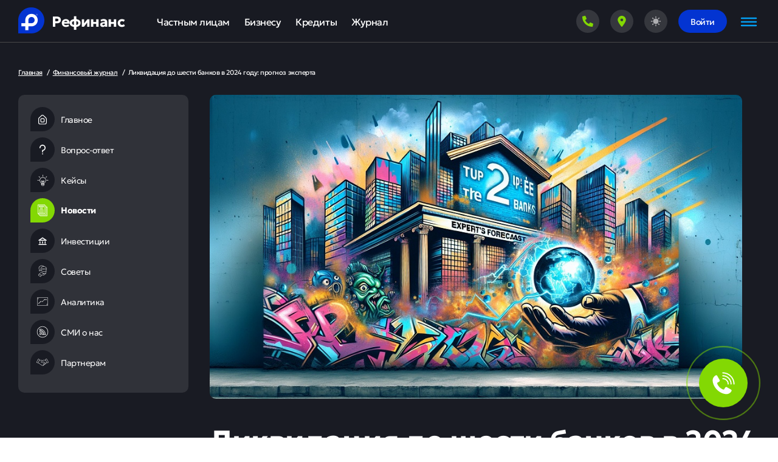

--- FILE ---
content_type: text/html; charset=utf-8
request_url: https://refinanc.ru/journal/likvidatsiya-do-shesti-bankov-v-2024-godu-prognoz-eksperta/
body_size: 1242
content:
<!DOCTYPE html><html><head><meta charSet="utf-8"/><meta name="viewport" content="width=device-width"/><meta name="next-head-count" content="2"/><link rel="preload" href="/_next/static/css/decdfa5bda5df33b.css" as="style" crossorigin=""/><link rel="stylesheet" href="/_next/static/css/decdfa5bda5df33b.css" crossorigin="" data-n-g=""/><noscript data-n-css=""></noscript><script defer="" crossorigin="" nomodule="" src="/_next/static/chunks/polyfills-c67a75d1b6f99dc8.js"></script><script src="/_next/static/chunks/webpack-99639e87bcf1fe85.js" defer="" crossorigin=""></script><script src="/_next/static/chunks/framework-92a422f151f77ddb.js" defer="" crossorigin=""></script><script src="/_next/static/chunks/main-cf34e2ba9b91794d.js" defer="" crossorigin=""></script><script src="/_next/static/chunks/pages/_app-ba2eb4b8ad042031.js" defer="" crossorigin=""></script><script src="/_next/static/chunks/3a17f596-64b896619ff70c88.js" defer="" crossorigin=""></script><script src="/_next/static/chunks/41155975-41036d2de27ebad4.js" defer="" crossorigin=""></script><script src="/_next/static/chunks/cb355538-8cbfb29be9b4a90e.js" defer="" crossorigin=""></script><script src="/_next/static/chunks/2e3a845b-43f722484bfb9787.js" defer="" crossorigin=""></script><script src="/_next/static/chunks/6174-71e1ee544a8b62f9.js" defer="" crossorigin=""></script><script src="/_next/static/chunks/2777-639f99209bd613bb.js" defer="" crossorigin=""></script><script src="/_next/static/chunks/2700-7cb85ca1c87a8d47.js" defer="" crossorigin=""></script><script src="/_next/static/chunks/3793-5c5de798c35c2fe1.js" defer="" crossorigin=""></script><script src="/_next/static/chunks/7848-6f301682da4fceaa.js" defer="" crossorigin=""></script><script src="/_next/static/chunks/6089-b2be8cc1004ac1e4.js" defer="" crossorigin=""></script><script src="/_next/static/chunks/pages/journal/%5Bdetail%5D-68b249eac634b716.js" defer="" crossorigin=""></script><script src="/_next/static/spIvqwRGiwBOKxhjFvguc/_buildManifest.js" defer="" crossorigin=""></script><script src="/_next/static/spIvqwRGiwBOKxhjFvguc/_ssgManifest.js" defer="" crossorigin=""></script></head><body><div id="__next"><div></div><script>!function(){try{var d=document.documentElement,n='data-theme',s='setAttribute';var e=localStorage.getItem('theme');if('system'===e||(!e&&false)){var t='(prefers-color-scheme: dark)',m=window.matchMedia(t);if(m.media!==t||m.matches){d.style.colorScheme = 'dark';d[s](n,'dark')}else{d.style.colorScheme = 'light';d[s](n,'light')}}else if(e){d[s](n,e|| '')}else{d[s](n,'dark')}if(e==='light'||e==='dark'||!e)d.style.colorScheme=e||'dark'}catch(e){}}()</script><div class="global-loader"><span style="background:transparent !important;width:36px;height:36px;border-radius:100%;border:2px solid;border-top-color:#83D803;border-bottom-color:transparent;border-left-color:#83D803;border-right-color:#83D803;display:inline-block;animation:react-spinners-ClipLoader-clip 0.75s 0s infinite linear;animation-fill-mode:both" class="spinner"></span></div></div><script id="__NEXT_DATA__" type="application/json" crossorigin="">{"props":{"pageProps":{},"__N_SSG":true},"page":"/journal/[detail]","query":{},"buildId":"spIvqwRGiwBOKxhjFvguc","isFallback":true,"gsp":true,"scriptLoader":[]}</script></body></html>

--- FILE ---
content_type: application/javascript; charset=UTF-8
request_url: https://refinanc.ru/_next/static/chunks/2777-639f99209bd613bb.js
body_size: 457
content:
"use strict";(self.webpackChunk_N_E=self.webpackChunk_N_E||[]).push([[2777],{2777:function(t,r,n){n.d(r,{rDJ:function(){return c}});var e=n(5054);function c(t){return(0,e.w_)({tag:"svg",attr:{viewBox:"0 0 24 24",fill:"none",stroke:"currentColor",strokeWidth:"2",strokeLinecap:"round",strokeLinejoin:"round"},child:[{tag:"path",attr:{d:"M1 12s4-8 11-8 11 8 11 8-4 8-11 8-11-8-11-8z"},child:[]},{tag:"circle",attr:{cx:"12",cy:"12",r:"3"},child:[]}]})(t)}}}]);

--- FILE ---
content_type: application/javascript; charset=UTF-8
request_url: https://refinanc.ru/_next/static/chunks/pages/personal/bankruptcy-ce166656397375b8.js
body_size: 1070
content:
(self.webpackChunk_N_E=self.webpackChunk_N_E||[]).push([[2794],{7774:function(s,e,t){(window.__NEXT_P=window.__NEXT_P||[]).push(["/personal/bankruptcy",function(){return t(9538)}])},9538:function(s,e,t){"use strict";t.r(e),t.d(e,{__N_SSG:function(){return N}});var n=t(5893),a=t(3793),i=t(4135),c=t(2261),r=t(7848),l=t(4751),o=t(2209),u=t(7210);t(7294);var d=t(9370),x=t(813);t(6007);var j=t(5288),p=t(5193),h=t(4392),_=t(438),m=t(8611),f=t(6323),N=!0;e.default=s=>{let{...e}=s,t={title:e.seo.TITLE,description:e.seo.DESCRIPTION,img:"https://refinanc.ru/meta.jpg"};return(0,n.jsx)(a.Z,{title:t.title,description:t.description,img:t.img,children:(0,n.jsxs)("div",{className:"container",children:[(0,n.jsx)(c.tq,{spaceBetween:0,autoHeight:!0,effect:"fade",className:"slider",modules:[i.xW,i.W_,i.tl],pagination:{clickable:!0},navigation:!0,children:(0,n.jsx)(c.o5,{children:(0,n.jsx)(u.Z,{})})}),(0,n.jsxs)("section",{className:"home-pattern",children:[(0,n.jsx)(d.Z,{}),(0,n.jsx)(m.Z,{}),(0,n.jsx)("div",{className:"personal-supertext",children:"Ваши лучшие условия:"}),(0,n.jsx)("div",{className:"h3",children:"Рефинанс комплексно решает ваш вопрос с максимальной заботой и вниманием"}),(0,n.jsx)(x.Z,{})]}),(0,n.jsx)(h.Z,{}),(0,n.jsx)(p.Z,{}),(0,n.jsx)(j.Z,{target:"Банкротство"}),(0,n.jsx)("section",{className:"home-pattern",children:(0,n.jsx)(r.Z,{data:e.cases.items,title:"<span>Истории</span> наших клиентов",count:6,showConsult:!0,target:"Банкротство"})}),(0,n.jsx)(_.Z,{}),(0,n.jsx)(f.Z,{}),(0,n.jsx)(o.Z,{data:l.LO,consult:!0,target:"Банкротство"}),(0,n.jsx)(r.Z,{data:e.blog.items,title:"Больше информации о <span>банкротстве</span>",count:3,showLink:!0})]})})}}},function(s){s.O(0,[4738,4396,3365,594,3433,6174,2777,6502,6546,3793,7848,6381,492,2888,9774,179],function(){return s(s.s=7774)}),_N_E=s.O()}]);

--- FILE ---
content_type: application/javascript; charset=UTF-8
request_url: https://refinanc.ru/_next/static/spIvqwRGiwBOKxhjFvguc/_buildManifest.js
body_size: 2106
content:
self.__BUILD_MANIFEST=function(s,a,e,c,t,n,i,r,u,l,k,p,j,o,d,f,b,h,g,m,y,v,_,w,I,B,F){return{__rewrites:{afterFiles:[],beforeFiles:[],fallback:[]},"/":[s,a,e,n,c,i,u,t,r,"static/chunks/pages/index-db3ffff970594714.js"],"/404":[s,a,e,c,t,"static/chunks/pages/404-9810bbcf73a454da.js"],"/_error":["static/chunks/pages/_error-6230eb9f94d9671a.js"],"/ads-terms":[s,a,e,c,t,"static/chunks/pages/ads-terms-070dee6a30bf505a.js"],"/anketa":[s,a,e,c,"static/chunks/4246-60498be7668227c6.js",t,m,"static/chunks/pages/anketa-c823854795bb9fee.js"],"/business":[s,a,e,n,c,i,u,t,r,k,"static/chunks/pages/business-36e5ec7e6c24656a.js"],"/business/invest":[s,a,e,n,l,c,i,u,p,t,r,k,j,d,y,"static/chunks/pages/business/invest-1dc298117ad435de.js"],"/business/preferential":[s,a,e,n,l,c,i,u,t,r,"static/chunks/pages/business/preferential-a2266098f8ee80a7.js"],"/business/turnover":[s,a,e,n,l,c,i,u,t,r,"static/chunks/pages/business/turnover-fb316c96986c43ce.js"],"/contacts":[s,a,e,c,t,"static/chunks/pages/contacts-91e196dc8d9db562.js"],"/contract":[s,a,e,c,t,m,"static/chunks/pages/contract-c72be090c2bceec4.js"],"/cookie":[s,a,e,c,t,"static/chunks/pages/cookie-7edf50536bd798a0.js"],"/credits":[s,a,e,c,t,k,v,"static/chunks/pages/credits-6690e8fd1730c107.js"],"/credits/[...section]":[s,a,e,c,t,k,v,"static/chunks/pages/credits/[...section]-916a589d1c4aaa77.js"],"/docs":[s,a,e,c,t,"static/chunks/pages/docs-9c16ea1c7a84ca28.js"],"/esia":[s,a,e,c,t,"static/chunks/pages/esia-f49a3fda6948cce2.js"],"/esia-result":[s,a,e,c,t,"static/chunks/pages/esia-result-ca43b5d00cdfc094.js"],"/for-investors":[s,a,e,l,c,u,"static/chunks/6264-acde8be1d2389b60.js",t,"static/chunks/pages/for-investors-2a46e3f86aee6581.js"],"/global-error":["static/chunks/pages/global-error-8f2d26d59d6fa0ce.js"],"/journal":[s,a,e,n,c,i,t,r,"static/chunks/pages/journal-79f9ee109ee9a08a.js"],"/journal/advice":[s,a,e,n,c,i,t,r,"static/chunks/pages/journal/advice-f2a3ef3790eed921.js"],"/journal/analytics":[s,a,e,n,c,i,t,r,"static/chunks/pages/journal/analytics-c09fcb40fb817f72.js"],"/journal/case":[s,a,e,n,c,i,t,r,"static/chunks/pages/journal/case-e63e2cd7b7fc3a37.js"],"/journal/faq":[s,a,e,n,c,i,t,r,"static/chunks/pages/journal/faq-9a004939744e025e.js"],"/journal/invest":[s,a,e,n,c,i,t,r,"static/chunks/pages/journal/invest-60f68bb4fc1e8954.js"],"/journal/map":[s,a,e,n,c,i,t,r,"static/chunks/pages/journal/map-3b6ae6bd3202f9a9.js"],"/journal/news":[s,a,e,n,c,i,t,r,"static/chunks/pages/journal/news-f0cce5c83b337598.js"],"/journal/partners":[s,a,e,n,c,i,t,r,"static/chunks/pages/journal/partners-4512f65a9bbbe43b.js"],"/journal/smi":[s,a,e,n,c,i,t,r,"static/chunks/pages/journal/smi-71c1b79e4f3ff610.js"],"/journal/[detail]":[s,a,e,n,c,i,_,t,r,k,"static/chunks/pages/journal/[detail]-68b249eac634b716.js"],"/lk":[s,a,e,f,c,t,o,b,"static/chunks/pages/lk-b59fb78c283b50c5.js"],"/lk/analysis":[s,a,e,f,c,t,o,b,h,"static/chunks/pages/lk/analysis-29a81b5d5b390351.js"],"/lk/documents":[s,a,e,g,w,c,t,o,h,I,"static/chunks/pages/lk/documents-e96817cf1b7e6522.js"],"/lk/help":[s,a,e,c,t,"static/chunks/pages/lk/help-f20c786a475899c3.js"],"/lk/help/[detail]":[s,a,e,c,_,t,"static/chunks/pages/lk/help/[detail]-ad748a957289f6ee.js"],"/lk/new-order":[s,a,e,f,g,c,t,o,b,"static/chunks/pages/lk/new-order-fdc137d00c3e7e2a.js"],"/lk/orders":[s,a,e,g,w,c,t,o,h,I,"static/chunks/pages/lk/orders-143d3ddb43c26500.js"],"/lk/profile":[s,a,e,f,c,t,o,b,"static/chunks/pages/lk/profile-86a75fb335124073.js"],"/lk/result":[s,a,e,c,t,"static/chunks/pages/lk/result-c584a562c050b2ef.js"],"/oferta":[s,a,e,c,t,"static/chunks/pages/oferta-89501bbe5bbcc8fe.js"],"/payment":[s,a,e,c,t,"static/chunks/pages/payment-fdeaec99125502af.js"],"/payment/status":[s,a,e,c,t,"static/chunks/pages/payment/status-0978820f20956587.js"],"/payment-rules":[s,a,e,c,t,"static/chunks/pages/payment-rules-7444823756634344.js"],"/personal":[s,a,e,n,l,c,i,u,p,t,r,k,j,d,"static/chunks/pages/personal-39f9e715ac1e0215.js"],"/personal/analysis":[s,a,e,n,l,c,i,u,p,t,r,"static/chunks/pages/personal/analysis-ee737fcd51e417ce.js"],"/personal/bankruptcy":[s,a,e,n,l,c,i,u,p,t,r,j,B,"static/chunks/pages/personal/bankruptcy-ce166656397375b8.js"],"/personal/credit":[s,a,e,n,l,c,i,u,p,t,r,k,j,d,F,"static/chunks/pages/personal/credit-a8696e0a0818cefe.js"],"/personal/mortgage":[s,a,e,n,l,c,i,u,p,t,r,k,j,y,"static/chunks/pages/personal/mortgage-16d4b4d93d160b5c.js"],"/personal/protection":[s,a,e,n,l,c,i,u,p,t,r,j,B,"static/chunks/pages/personal/protection-2a25c07d83ee6280.js"],"/personal/refinance":[s,a,e,n,l,c,i,u,p,t,r,k,j,d,F,"static/chunks/pages/personal/refinance-497b4c0f8c6c8c59.js"],"/signin":[s,a,e,c,t,"static/chunks/pages/signin-6581887c8d6616c3.js"],"/sitemap.xml":["static/chunks/pages/sitemap.xml-c592223901e5f894.js"],"/terms":[s,a,e,c,t,"static/chunks/pages/terms-4bee55c89ca80109.js"],"/terms-pep":[s,a,e,c,t,"static/chunks/pages/terms-pep-0a67031d6c660480.js"],"/vacancy":[s,a,e,c,t,"static/chunks/pages/vacancy-e068dec18423fca6.js"],sortedPages:["/","/404","/_app","/_error","/ads-terms","/anketa","/business","/business/invest","/business/preferential","/business/turnover","/contacts","/contract","/cookie","/credits","/credits/[...section]","/docs","/esia","/esia-result","/for-investors","/global-error","/journal","/journal/advice","/journal/analytics","/journal/case","/journal/faq","/journal/invest","/journal/map","/journal/news","/journal/partners","/journal/smi","/journal/[detail]","/lk","/lk/analysis","/lk/documents","/lk/help","/lk/help/[detail]","/lk/new-order","/lk/orders","/lk/profile","/lk/result","/oferta","/payment","/payment/status","/payment-rules","/personal","/personal/analysis","/personal/bankruptcy","/personal/credit","/personal/mortgage","/personal/protection","/personal/refinance","/signin","/sitemap.xml","/terms","/terms-pep","/vacancy"]}}("static/chunks/3a17f596-64b896619ff70c88.js","static/chunks/41155975-41036d2de27ebad4.js","static/chunks/cb355538-8cbfb29be9b4a90e.js","static/chunks/6174-71e1ee544a8b62f9.js","static/chunks/3793-5c5de798c35c2fe1.js","static/chunks/2e3a845b-43f722484bfb9787.js","static/chunks/2777-639f99209bd613bb.js","static/chunks/7848-6f301682da4fceaa.js","static/chunks/6502-e5f90b7030074a8a.js","static/chunks/e8ab3f79-5861c9812ca45db0.js","static/chunks/6089-b2be8cc1004ac1e4.js","static/chunks/6546-0718bd55e12d5b35.js","static/chunks/6381-d66643da744fb40b.js","static/chunks/1145-313f54ff768bf5df.js","static/chunks/8116-3a4831523ee58064.js","static/chunks/117b9d7f-9eadc78fddb41f14.js","static/chunks/274-608f4935b3de8268.js","static/chunks/5892-df5a26577ffa9cac.js","static/chunks/646e0218-6929bfef2902dee5.js","static/chunks/6210-6c7ebea0e640d2e8.js","static/chunks/1913-a2b3295c0d973642.js","static/chunks/3377-5a048dde1da13882.js","static/chunks/2700-7cb85ca1c87a8d47.js","static/chunks/019d026b-9eaac16b76367d26.js","static/chunks/1598-f8fe91c18597176c.js","static/chunks/492-d1a8aaa59a215526.js","static/chunks/8814-a4844951a26d8a8c.js"),self.__BUILD_MANIFEST_CB&&self.__BUILD_MANIFEST_CB();

--- FILE ---
content_type: application/javascript; charset=UTF-8
request_url: https://refinanc.ru/_next/static/chunks/492-d1a8aaa59a215526.js
body_size: 15444
content:
(self.webpackChunk_N_E=self.webpackChunk_N_E||[]).push([[492],{9664:function(e,s){var l,a,i,n,t,c,r,d,o,m,p,h,u,x,v,j,C,N,f;o=function(){return"undefined"!=typeof window},m=function(){return l||o()&&(l=window.gsap)&&l.registerPlugin&&l},p=function(e){return"string"==typeof e},h=function(e){return"function"==typeof e},u=function(e,s){var l="x"===s?"Width":"Height",a="scroll"+l,c="client"+l;return e===i||e===n||e===t?Math.max(n[a],t[a])-(i["inner"+l]||n[c]||t[c]):e[a]-e["offset"+l]},x=function(e,s){var l="scroll"+("x"===s?"Left":"Top");return e===i&&(null!=e.pageXOffset?l="page"+s.toUpperCase()+"Offset":e=null!=n[l]?n:t),function(){return e[l]}},v=function(e,s,l,a){if(h(e)&&(e=e(s,l,a)),"object"!=typeof e)return p(e)&&"max"!==e&&"="!==e.charAt(1)?{x:e,y:e}:{y:e};if(e.nodeType)return{y:e,x:e};var i,n={};for(i in e)n[i]="onAutoKill"!==i&&h(e[i])?e[i](s,l,a):e[i];return n},j=function(e,s){if(!(e=c(e)[0])||!e.getBoundingClientRect)return console.warn("scrollTo target doesn't exist. Using 0")||{x:0,y:0};var l=e.getBoundingClientRect(),a=!s||s===i||s===t,r=a?{top:n.clientTop-(i.pageYOffset||n.scrollTop||t.scrollTop||0),left:n.clientLeft-(i.pageXOffset||n.scrollLeft||t.scrollLeft||0)}:s.getBoundingClientRect(),d={x:l.left-r.left,y:l.top-r.top};return!a&&s&&(d.x+=x(s,"x")(),d.y+=x(s,"y")()),d},C=function(e,s,l,a,i){return isNaN(e)||"object"==typeof e?p(e)&&"="===e.charAt(1)?parseFloat(e.substr(2))*("-"===e.charAt(0)?-1:1)+a-i:"max"===e?u(s,l)-i:Math.min(u(s,l),j(e,s)[l]-i):parseFloat(e)-i},N=function(){l=m(),o()&&l&&"undefined"!=typeof document&&document.body&&(i=window,t=document.body,n=document.documentElement,c=l.utils.toArray,l.config({autoKillThreshold:7}),r=l.config(),a=1)},(f={version:"3.12.5",name:"scrollTo",rawVars:1,register:function(e){l=e,N()},init:function(e,s,n,t,c){a||N();var r=l.getProperty(e,"scrollSnapType");this.isWin=e===i,this.target=e,this.tween=n,s=v(s,t,e,c),this.vars=s,this.autoKill=!!s.autoKill,this.getX=x(e,"x"),this.getY=x(e,"y"),this.x=this.xPrev=this.getX(),this.y=this.yPrev=this.getY(),d||(d=l.core.globals().ScrollTrigger),"smooth"===l.getProperty(e,"scrollBehavior")&&l.set(e,{scrollBehavior:"auto"}),r&&"none"!==r&&(this.snap=1,this.snapInline=e.style.scrollSnapType,e.style.scrollSnapType="none"),null!=s.x?(this.add(this,"x",this.x,C(s.x,e,"x",this.x,s.offsetX||0),t,c),this._props.push("scrollTo_x")):this.skipX=1,null!=s.y?(this.add(this,"y",this.y,C(s.y,e,"y",this.y,s.offsetY||0),t,c),this._props.push("scrollTo_y")):this.skipY=1},render:function(e,s){for(var l,a,n,t,c,o=s._pt,m=s.target,p=s.tween,h=s.autoKill,x=s.xPrev,v=s.yPrev,j=s.isWin,C=s.snap,N=s.snapInline;o;)o.r(e,o.d),o=o._next;l=j||!s.skipX?s.getX():x,n=(a=j||!s.skipY?s.getY():v)-v,t=l-x,c=r.autoKillThreshold,s.x<0&&(s.x=0),s.y<0&&(s.y=0),h&&(!s.skipX&&(t>c||t<-c)&&l<u(m,"x")&&(s.skipX=1),!s.skipY&&(n>c||n<-c)&&a<u(m,"y")&&(s.skipY=1),s.skipX&&s.skipY&&(p.kill(),s.vars.onAutoKill&&s.vars.onAutoKill.apply(p,s.vars.onAutoKillParams||[]))),j?i.scrollTo(s.skipX?l:s.x,s.skipY?a:s.y):(s.skipY||(m.scrollTop=s.y),s.skipX||(m.scrollLeft=s.x)),C&&(1===e||0===e)&&(a=m.scrollTop,l=m.scrollLeft,N?m.style.scrollSnapType=N:m.style.removeProperty("scroll-snap-type"),m.scrollTop=a+1,m.scrollLeft=l+1,m.scrollTop=a,m.scrollLeft=l),s.xPrev=s.x,s.yPrev=s.y,d&&d.update()},kill:function(e){var s="scrollTo"===e,l=this._props.indexOf(e);return(s||"scrollTo_x"===e)&&(this.skipX=1),(s||"scrollTo_y"===e)&&(this.skipY=1),l>-1&&this._props.splice(l,1),!this._props.length}}).max=u,f.getOffset=j,f.buildGetter=x,m()&&l.registerPlugin(f),s.ScrollToPlugin=f,s.default=f,Object.defineProperty(s,"__esModule",{value:!0})},2209:function(e,s,l){"use strict";var a=l(5893),i=l(7294),n=l(2091),t=l(2010),c=l(1526),r=l(4327);let d=e=>{let{data:s,index:l,show:r}=e,{theme:d,setTheme:o}=(0,t.F)(),[m,p]=(0,i.useState)("dark"),[h,u]=(0,i.useState)(r);return(0,i.useEffect)(()=>{p(d)},[d]),(0,a.jsxs)("div",{className:"faq-item",children:[(0,a.jsxs)("div",{className:"faq-item-question cols cols--acenter ".concat(h?"active":""),onClick:()=>u(!h),children:[(0,a.jsxs)("div",{className:"faq-item-counter",children:[l<10?"0":"",l]}),(0,a.jsx)("div",{className:"faq-item-question-text",children:s.title}),(0,a.jsx)("div",{className:"faq-item-arrow",children:(0,a.jsx)(n.NWQ,{className:"icon",color:"dark"===m&&h?"#0334D1":"#83D803",fontSize:24})})]}),(0,a.jsx)(c.M,{mode:"wait",children:(0,a.jsx)("div",{className:"faq-item-answer ".concat(h?"active":""),dangerouslySetInnerHTML:{__html:s.answer}})})]})};s.Z=e=>{let{data:s,consult:l,target:i,title:n,show:t}=e;return(0,a.jsxs)("div",{className:"faq",children:[n?(0,a.jsx)("h2",{className:"h1",dangerouslySetInnerHTML:{__html:n}}):(0,a.jsxs)("div",{className:"h1 faq-title",children:[(0,a.jsx)("span",{children:"Отвечаем честно"}),(0,a.jsx)("br",{}),"на любые вопросы"]}),(0,a.jsx)("div",{className:"faq-list",children:s.map((e,s)=>(0,a.jsx)(d,{data:e,show:t,index:s+1},"faq_"+s))}),l&&(0,a.jsxs)("div",{className:"faq-bottom cols cols--stretch",children:[(0,a.jsxs)("div",{className:"cols faq-bottom-more",children:[(0,a.jsx)("div",{children:"?"}),(0,a.jsx)("div",{children:"Остались еще вопросы?"})]}),(0,a.jsx)(r.Z,{className:"btn btn-big btn-green",text:"Получить бесплатную консультацию",type:"Получить консультацию",title:"Получить консультацию",target:i})]})]})}},438:function(e,s,l){"use strict";var a=l(5893);l(7294);var i=l(4327);s.Z=()=>(0,a.jsxs)("div",{className:"personal-bankruptcy-extra cols",children:[(0,a.jsxs)("div",{className:"personal-bankruptcy-extra-left",children:[(0,a.jsx)("div",{className:"personal-bankruptcy-extra-title",children:"Внесудебное банкротство"}),(0,a.jsx)("div",{className:"personal-bankruptcy-extra-caption",children:"Освободим от долговой нагрузки конфиденциально, сохраняя спокойствие ваших близких"})]}),(0,a.jsx)("div",{className:"personal-bankruptcy-extra-img",children:(0,a.jsx)("div",{children:(0,a.jsx)("img",{src:"/images/pic/pic36.png",alt:"Банкротство"})})}),(0,a.jsxs)("div",{className:"personal-bankruptcy-extra-right",children:[(0,a.jsx)("div",{className:"personal-bankruptcy-extra-caption2",children:"Поможем списать долги до 1 000 000 ₽ без суда и лишнего стресса"}),(0,a.jsx)(i.Z,{className:"btn btn-big",text:"Бесплатная консультация",type:"Процедура банкротства - консультация",title:"Консультация по банкротству",target:"Банкротство"})]})]})},5193:function(e,s,l){"use strict";var a=l(5893),i=l(7294),n=l(2345),t=l(80),c=l(6711);s.Z=()=>{let[e,s]=(0,i.useState)(!1);return(0,a.jsxs)("div",{className:"personal-bankruptcy-online cols",children:[(0,a.jsx)("div",{className:"personal-bankruptcy-online--left",children:(0,a.jsx)("div",{className:"personal-bankruptcy-online--left-img",children:(0,a.jsx)("img",{src:"/images/pic/pic34.png",alt:"Подходите ли вы под процедуру банкротства"})})}),(0,a.jsxs)("div",{className:"personal-bankruptcy-online--right",children:[(0,a.jsx)("div",{className:"personal-bankruptcy-online--title",children:"Проверьте!"}),(0,a.jsx)("div",{className:"personal-bankruptcy-online--caption",children:"Подходите ли вы под процедуру банкротства"}),(0,a.jsx)("div",{className:"btn btn-green btn-big",onClick:()=>s(!0),children:"Проверить онлайн"})]}),(0,a.jsx)(n.Z,{open:e,position:"center center",modal:!0,closeOnDocumentClick:!0,onClose:()=>s(!1),children:(0,a.jsxs)("div",{className:"popup-main popup-calculator scroll-container",children:[(0,a.jsx)("div",{className:"popup-close",onClick:()=>s(!1),children:(0,a.jsx)(t.FU5,{color:"83D803",fontSize:36})}),(0,a.jsx)(c.Z,{})]})})]})}},4392:function(e,s,l){"use strict";var a=l(5893);l(7294);var i=l(4327);s.Z=()=>(0,a.jsxs)("div",{className:"personal-bankruptcy-pain",children:[(0,a.jsxs)("div",{className:"personal-bankruptcy-pain-top cols",children:[(0,a.jsxs)("div",{className:"personal-bankruptcy-pain-content",children:[(0,a.jsx)("div",{className:"personal-bankruptcy-pain-title",children:"Решать проблему всё равно придётся!"}),(0,a.jsx)("div",{className:"personal-bankruptcy-pain-caption",children:"Долг будет только расти и его продадут коллекторам"}),(0,a.jsxs)("div",{className:"personal-bankruptcy-pain-items cols",children:[(0,a.jsxs)("div",{className:"personal-bankruptcy-pain-item",children:[(0,a.jsx)("div",{className:"personal-bankruptcy-pain-item--icon",children:(0,a.jsx)("img",{src:"/images/icons/close_square.png",alt:"Банкротство"})}),(0,a.jsx)("div",{className:"personal-bankruptcy-pain-item--text",children:"Банки сами могут подать на ваше банкротство, в таком случае вы не сможете спасти имущество от конфискации"})]}),(0,a.jsxs)("div",{className:"personal-bankruptcy-pain-item",children:[(0,a.jsx)("div",{className:"personal-bankruptcy-pain-item--icon",children:(0,a.jsx)("img",{src:"/images/icons/close_square.png",alt:"Банкротство"})}),(0,a.jsx)("div",{className:"personal-bankruptcy-pain-item--text",children:"Коллекторы лишат вас покая и сна, они будут звонить и писать вам, родственникам, знакомым и коллегам по работе"})]})]})]}),(0,a.jsx)("div",{className:"personal-bankruptcy-pain-img",children:(0,a.jsx)("img",{src:"/images/pic/pic35.png",alt:"Сегодня - лучшее время для решения!"})})]}),(0,a.jsxs)("div",{className:"personal-bankruptcy-pain-bottom cols cols--acenter",children:[(0,a.jsxs)("div",{className:"personal-bankruptcy-pain-offer",children:[(0,a.jsx)("span",{children:"Сегодня - лучшее время"})," для решения!"]}),(0,a.jsx)(i.Z,{className:"btn btn-green btn-big",text:"Решить вопрос",type:"Процедура банкротства - консультация",title:"Консультация по банкротству",target:"Банкротство"})]})]})},813:function(e,s,l){"use strict";var a=l(5893);l(7294);var i=l(4825),n=l(5327),t=l(5713),c=l(6482),r=l(1694),d=l(1157);s.Z=()=>(0,a.jsx)("div",{className:"personal-nums",children:(0,a.jsxs)("div",{className:"personal-nums-list cols cols--stretch",children:[(0,a.jsxs)("div",{className:"personal-nums-item second",children:[(0,a.jsxs)("div",{className:"personal-nums-top",children:[(0,a.jsx)("div",{className:"personal-nums-icon",children:(0,a.jsx)(i.Z,{})}),(0,a.jsx)("div",{className:"personal-nums-title",children:"Полное списание всех долгов"})]}),(0,a.jsx)("div",{className:"personal-nums-text",children:"Списываются абсолютно все долги по банкам, МФО, ЖКХ и налогам"})]}),(0,a.jsxs)("div",{className:"personal-nums-item second",children:[(0,a.jsxs)("div",{className:"personal-nums-top",children:[(0,a.jsx)("div",{className:"personal-nums-icon",children:(0,a.jsx)(n.Z,{})}),(0,a.jsx)("div",{className:"personal-nums-title",children:"Беспроцентная рассрочка на год"})]}),(0,a.jsx)("div",{className:"personal-nums-text",children:"Оплата услуг по банкротству может происходить в течение года. Вам не нужно платить всю сумму сразу."})]}),(0,a.jsxs)("div",{className:"personal-nums-item second",children:[(0,a.jsxs)("div",{className:"personal-nums-top",children:[(0,a.jsx)("div",{className:"personal-nums-icon",children:(0,a.jsx)(c.Z,{})}),(0,a.jsx)("div",{className:"personal-nums-title",children:"Индивидуальный юрист"})]}),(0,a.jsx)("div",{className:"personal-nums-text",children:"За вами закрепляется наш специалист, который всегда своевременно ответит на ваши вопросы и поможет в сложной ситуации"})]}),(0,a.jsxs)("div",{className:"personal-nums-item second",children:[(0,a.jsxs)("div",{className:"personal-nums-top",children:[(0,a.jsx)("div",{className:"personal-nums-icon",children:(0,a.jsx)(r.Z,{})}),(0,a.jsx)("div",{className:"personal-nums-title",children:"Спокойная жизнь"})]}),(0,a.jsx)("div",{className:"personal-nums-text",children:"Спокойная жизнь без звонков и сообщений с угрозами. Вас больше не будут тревожить коллекторы и банки"})]}),(0,a.jsxs)("div",{className:"personal-nums-item",children:[(0,a.jsxs)("div",{className:"personal-nums-top",children:[(0,a.jsx)("div",{className:"personal-nums-num",children:"100%"}),(0,a.jsx)("div",{className:"personal-nums-icon",children:(0,a.jsx)(t.Z,{})}),(0,a.jsx)("div",{className:"personal-nums-title",children:"Работа “под ключ”"})]}),(0,a.jsx)("div",{className:"personal-nums-text",children:"Мы берём всю работу на себя от сбора документов до получения положительного решения"})]}),(0,a.jsxs)("div",{className:"personal-nums-item active",children:[(0,a.jsxs)("div",{className:"personal-nums-top",children:[(0,a.jsx)("div",{className:"personal-nums-icon",children:(0,a.jsx)(d.Z,{})}),(0,a.jsx)("div",{className:"personal-nums-title",children:"Снятие всех запретов, арестов и ограничений"})]}),(0,a.jsx)("div",{className:"personal-nums-text",children:"Наша комиссия оплачивается только в случае положительного решения. Мы так же как и вы заинтересованы в одобрении, поэтому прилагаем все усилия для достижения результата"})]})]})})},5288:function(e,s,l){"use strict";var a=l(5893),i=l(7294),n=l(4751),t=l(2091),c=l(9521),r=l(6546);l(8324);var d=l(4327),o=l(9323),m=l(2405);c.gsap.registerPlugin(r.ScrollTrigger),s.Z=(0,o.Pi)(e=>{let{target:s}=e,{nextStore:l}=(0,m.lM)(),[c,r]=(0,i.useState)(n.tE);return(0,a.jsxs)("div",{className:"steps-personal",children:[(0,a.jsxs)("div",{className:"cols steps-personal-top",children:[(0,a.jsxs)("div",{className:"h1",children:["Понятный",(0,a.jsx)("br",{}),"алгоритм работы"]}),(0,a.jsxs)("div",{className:"h3",children:[(0,a.jsx)("span",{children:"7"})," простых шагов до",(0,a.jsx)("br",{}),"свободной и спокойной жизни"]})]}),(0,a.jsx)(a.Fragment,{children:(0,a.jsxs)("div",{className:"steps-personal-list-grid cols cols--start cols--stretch",children:[c.map(e=>(0,a.jsxs)("div",{className:"steps-personal-item",children:[(0,a.jsxs)("div",{className:"cols cols--acenter",children:[(0,a.jsxs)("div",{className:"steps-personal-num",style:{background:e.color},children:["0",e.id]}),(0,a.jsx)(t.Z1Y,{color:e.color,fontSize:34})]}),(0,a.jsx)("div",{className:"steps-personal-name",children:e.name}),(0,a.jsx)("div",{className:"steps-personal-text",children:e.text}),1===e.id&&(0,a.jsx)(d.Z,{className:"btn btn-big first",text:"Оставить заявку",type:"Банкротство",title:"Оставить заявку",target:s})]},"personal-step-"+e.id)),(0,a.jsxs)("div",{className:"steps-personal-finish-bankruptcy",children:[(0,a.jsx)("div",{className:"steps-personal-finish-bankruptcy--img",children:(0,a.jsx)("img",{src:"/images/pic/pic33.png",alt:"Банкротство"})}),(0,a.jsx)(d.Z,{className:"btn btn-big btn-orange",text:"Оставить заявку",type:"Банкротство",title:"Оставить заявку",target:s})]})]})})]})})},9370:function(e,s,l){"use strict";var a=l(5893);l(7294),l(4327),l(2405);let i=[{id:1,name:"Долги перед банками по кредитам и кредитным картам"},{id:2,name:"Долги перед МФО"},{id:3,name:"Долги физическим лицам по распискам и договорам займа"},{id:4,name:"Долги по ЖКХ"},{id:5,name:"Штрафы и задолженность по налогам"},{id:6,name:"Долги перед приставами и коллекторскими агенствами"},{id:7,name:"Долги по ипотечным квартирам"},{id:8,name:"Долги по залоговым автомобилям"}];s.Z=()=>(0,a.jsxs)("div",{className:"business-invest-variants",children:[(0,a.jsxs)("h2",{className:"h1",children:["Законная возможность",(0,a.jsx)("br",{}),"избавиться от долгов"]}),(0,a.jsx)("div",{className:"cols",children:i.map(e=>(0,a.jsx)("div",{className:"business-turnover-where-item",children:(0,a.jsxs)("div",{className:"business-turnover-where-item--top",children:[(0,a.jsx)("div",{className:"business-turnover-where-item--if",children:"Если у вас:"}),(0,a.jsx)("div",{className:"business-turnover-where-item--caption",children:e.name})]})},"investvar"+e.id))})]})},1157:function(e,s,l){"use strict";var a=l(5893);l(7294),s.Z=()=>(0,a.jsx)("svg",{width:"31",height:"64",viewBox:"0 0 31 64",fill:"none",xmlns:"http://www.w3.org/2000/svg",children:(0,a.jsx)("path",{d:"M1.86679 5.46876L21.0276 0.0699657C21.7042 -0.11973 22.4061 0.247756 22.6435 0.897802L30.0664 19.4348C30.3053 20.0349 30.0814 20.7079 29.5639 21.0516L5.24899 37.2972C3.70033 40.7951 4.88181 42.2491 6.87046 43.1976C7.72907 43.6072 8.77839 43.9699 9.84591 44.3382C14.5188 45.9526 19.5344 47.686 18.0403 55.0937C17.916 55.7128 17.9216 56.3176 18.0355 56.8819C18.2112 57.7558 18.6544 58.5495 19.2748 59.1718L19.3326 59.2329C19.9395 59.8218 20.7095 60.2441 21.557 60.4147C22.1197 60.5282 22.7235 60.5346 23.3407 60.41C24.0632 60.2655 24.7675 60.7354 24.9115 61.46C25.0556 62.1847 24.5871 62.8911 23.8646 63.0355C22.8889 63.2324 21.9321 63.2221 21.0332 63.0403C19.6625 62.7633 18.4273 62.0878 17.4587 61.1441L17.3803 61.0719C16.403 60.0917 15.7027 58.8233 15.4178 57.4074C15.2366 56.5065 15.2263 55.5461 15.4225 54.5683C16.4521 49.4631 12.5824 48.125 8.97702 46.8796C7.85568 46.4931 6.75334 46.1113 5.72934 45.6232C2.36692 44.0191 0.3387 41.6531 2.83539 36.14L0.842786 6.8633C0.799262 6.20056 1.24321 5.61718 1.86679 5.46876ZM5.88207 7.12364L14.8868 11.57L18.8649 3.46544L5.88207 7.12364ZM21.265 4.64886L17.2853 12.755L26.2916 17.2021L21.265 4.64886ZM26.1397 20.1166L16.1047 15.1607L7.58742 32.5119L26.1397 20.1166ZM5.18885 31.3261L13.7053 13.9765L3.67184 9.02139L5.18885 31.3261Z",fill:"#0334D1"})})},1694:function(e,s,l){"use strict";var a=l(5893);l(7294),s.Z=()=>(0,a.jsx)("svg",{width:"48",height:"44",viewBox:"0 0 48 44",fill:"none",xmlns:"http://www.w3.org/2000/svg",children:(0,a.jsx)("path",{d:"M47.2041 32.3348C45.8851 30.6411 43.7544 28.5095 40.7354 27.2167C46.5404 21.2352 47.2673 14.3231 47.1773 10.7113C47.1626 10.1238 46.6932 9.65103 46.1104 9.63686C43.372 9.57039 38.257 9.99218 33.2329 13.2959C31.8523 6.88376 27.361 2.66559 24.6551 0.640141C24.2676 0.350341 23.7382 0.350341 23.3507 0.640141C20.6423 2.6678 16.146 6.88942 14.7676 13.2956C9.74352 9.99217 4.62945 9.57008 1.89039 9.63686C1.30758 9.65103 0.838203 10.1235 0.823203 10.7113C0.732891 14.3228 1.45945 21.2348 7.26539 27.2167C4.24695 28.5095 2.1157 30.6411 0.796016 32.3348C0.484453 32.7349 0.484766 33.2975 0.796328 33.6969C2.62008 36.0367 6.60852 39.9619 12.8273 39.9619C17.3676 39.9619 20.722 37.8653 22.9129 35.8237V42.875C22.9129 43.4839 23.4026 43.9775 24.0066 43.9775C24.6107 43.9775 25.1004 43.4839 25.1004 42.875V35.8345C27.2873 37.8722 30.6351 39.9616 35.1732 39.9616C41.3923 39.9616 45.3801 36.0364 47.2035 33.6966C47.5154 33.2971 47.5154 32.7345 47.2041 32.3348ZM44.9885 11.8447C44.891 15.3258 43.8626 20.9545 39.0004 25.8531C38.6776 26.1785 38.3298 26.5061 37.9676 26.8264C37.7607 27.0091 37.5529 27.1833 37.3445 27.3534C37.2885 27.3991 37.2323 27.4441 37.176 27.4889C36.9995 27.63 36.8223 27.7673 36.6448 27.8996C36.6101 27.9254 36.5754 27.9525 36.5407 27.9784C36.3313 28.1324 36.1216 28.2801 35.9116 28.4228C35.8629 28.4559 35.8141 28.4877 35.7654 28.5202C35.5907 28.6367 35.4157 28.7495 35.2407 28.8582C35.1954 28.8862 35.1504 28.9152 35.1051 28.9426C34.8923 29.0727 34.6795 29.1977 34.4666 29.3171C34.4376 29.3335 34.4085 29.3486 34.3798 29.3647C34.1904 29.4696 34.0016 29.5701 33.8129 29.6668C33.7682 29.6898 33.7235 29.7127 33.6791 29.7351C33.2463 29.9528 32.8157 30.1497 32.3891 30.3273C32.3532 30.3421 32.3173 30.3569 32.2816 30.3717C31.846 30.55 31.4148 30.7094 30.9901 30.8502C30.9723 30.8562 30.9545 30.8619 30.9366 30.8675C30.727 30.9362 30.5188 31.0011 30.3129 31.0616C30.3073 31.0632 30.3016 31.065 30.296 31.0666C29.8576 31.1945 29.4273 31.3041 29.0079 31.3974C29.0057 31.398 29.0035 31.3983 29.0013 31.3989C28.3688 31.5394 27.7613 31.6434 27.1863 31.7184C27.3179 31.5905 27.4435 31.4575 27.572 31.3271C27.6616 31.2361 27.7529 31.1463 27.8413 31.054C28.1263 30.7554 28.4057 30.4524 28.6738 30.1418C31.9804 26.3048 33.657 21.97 33.657 17.258C33.657 16.9266 33.6454 16.5987 33.6285 16.2736C33.6238 16.1857 33.6182 16.0994 33.6126 16.0121C33.606 15.9151 33.6026 15.8165 33.5948 15.7205C37.7998 12.6382 42.1979 11.9288 44.9885 11.8447ZM24.0029 2.91665C26.7051 5.09172 30.6613 9.25193 31.3576 15.3459C31.432 15.9586 31.4695 16.6018 31.4695 17.2576C31.4695 21.4229 29.9732 25.2712 27.0229 28.6947C26.7748 28.982 26.5163 29.2629 26.252 29.5392C26.1663 29.6286 26.077 29.715 25.9901 29.8032C25.8063 29.989 25.621 30.1733 25.4301 30.3535C25.3257 30.4521 25.2188 30.5488 25.1123 30.6458C24.9298 30.8118 24.7448 30.9759 24.5563 31.1366C24.4445 31.2323 24.3316 31.3274 24.2176 31.421C24.1473 31.479 24.0741 31.5341 24.0029 31.5911C23.9326 31.5344 23.8604 31.4796 23.7907 31.4223C23.6723 31.3249 23.5557 31.2263 23.4395 31.1268C23.2538 30.968 23.072 30.8067 22.8926 30.6436C22.7838 30.5447 22.6748 30.4461 22.5685 30.3456C22.3788 30.1664 22.1948 29.9837 22.0129 29.7997C21.926 29.7118 21.8363 29.6252 21.7513 29.5364C21.4885 29.262 21.2323 28.9835 20.987 28.6991C20.9663 28.6748 20.9441 28.6518 20.9216 28.6295C18.0082 25.2224 16.5313 21.3971 16.5313 17.258C16.5313 16.5999 16.5688 15.957 16.6438 15.3387C17.3391 9.25444 21.2985 5.09298 24.0029 2.91665ZM14.4063 15.7201C14.3985 15.8149 14.3951 15.9126 14.3885 16.0087C14.3826 16.0962 14.377 16.1832 14.3723 16.2714C14.3554 16.5968 14.3435 16.925 14.3435 17.2576C14.3435 21.9697 16.0201 26.3048 19.3263 30.1415C19.3432 30.1613 19.3604 30.1799 19.3788 30.1982C19.3845 30.2042 19.3901 30.2095 19.396 30.2155C19.6551 30.5129 19.9251 30.8042 20.2013 31.0918C20.2891 31.1835 20.3801 31.2729 20.4695 31.3633C20.587 31.4818 20.701 31.6024 20.821 31.7193C19.6688 31.569 18.3848 31.3038 17.0345 30.8584C17.0341 30.8584 17.0341 30.8584 17.0338 30.8584C16.5957 30.7138 16.1504 30.5494 15.7004 30.3648C15.6776 30.3554 15.6548 30.3459 15.632 30.3365C15.1954 30.1553 14.7545 29.9537 14.311 29.7304C14.2754 29.7124 14.2398 29.6942 14.2045 29.6759C14.0048 29.5738 13.8048 29.4677 13.6045 29.3562C13.5835 29.3445 13.5623 29.3335 13.5413 29.3215C13.3245 29.2002 13.1076 29.0724 12.8904 28.9397C12.8507 28.9155 12.811 28.8903 12.7713 28.8654C12.5907 28.7533 12.4104 28.637 12.2301 28.5167C12.1841 28.4861 12.1382 28.4562 12.0923 28.425C11.8807 28.2814 11.6691 28.1327 11.4582 27.9771C11.426 27.9535 11.3938 27.9283 11.362 27.9043C11.1816 27.7698 11.002 27.6306 10.8226 27.4873C10.7676 27.4435 10.7126 27.3994 10.6579 27.3547C10.4488 27.1839 10.2401 27.0094 10.0329 26.8261C9.67133 26.5067 9.32352 26.1794 9.00008 25.8531C4.13727 20.9539 3.10914 15.3254 3.01195 11.8447C5.80289 11.9291 10.201 12.6382 14.4063 15.7201ZM12.8273 37.7566C8.09258 37.7566 4.84164 35.0388 3.07852 33.0162C4.27039 31.6525 6.2832 29.8145 9.05727 28.8859C9.06289 28.8906 9.06883 28.895 9.07477 28.8997C9.31883 29.1039 9.56414 29.2979 9.80977 29.4866C9.86352 29.5278 9.91695 29.5688 9.9707 29.6091C10.2138 29.7924 10.4573 29.9698 10.7013 30.1389C10.7363 30.1632 10.771 30.1859 10.806 30.2098C11.0313 30.3639 11.2566 30.5119 11.4823 30.6543C11.5276 30.683 11.5729 30.7126 11.6185 30.7409C11.861 30.8915 12.1032 31.0351 12.3454 31.1731C12.3995 31.204 12.4535 31.2339 12.5076 31.2641C12.7516 31.4005 12.9957 31.5325 13.2388 31.6563C13.2451 31.6595 13.2513 31.6629 13.2576 31.6661C13.5045 31.7918 13.7504 31.9089 13.996 32.0223C14.0501 32.0472 14.1038 32.0724 14.1579 32.0967C14.3963 32.2044 14.6338 32.3074 14.8701 32.4044C14.9154 32.423 14.9601 32.4403 15.0054 32.4586C15.2226 32.5462 15.4388 32.6297 15.6538 32.7084C15.6904 32.7219 15.727 32.7361 15.7635 32.7494C15.9982 32.8341 16.2307 32.9128 16.462 32.9875C16.5154 33.0048 16.5685 33.0218 16.622 33.0385C16.8535 33.1116 17.0835 33.1812 17.311 33.2452C17.3348 33.2518 17.3582 33.2578 17.382 33.2644C17.5954 33.3236 17.8063 33.3781 18.0157 33.4298C18.0623 33.4411 18.1088 33.4531 18.1551 33.4641C18.3738 33.5164 18.5898 33.5649 18.8032 33.6096C18.8495 33.6194 18.8951 33.6282 18.941 33.6376C19.1432 33.6786 19.3435 33.717 19.5407 33.7517C19.5607 33.7551 19.5813 33.7592 19.6013 33.7627C19.811 33.7989 20.0166 33.8307 20.2201 33.86C20.2679 33.867 20.3151 33.8739 20.3626 33.8802C20.5598 33.9076 20.7541 33.9325 20.9445 33.9539C20.9798 33.958 21.0138 33.9612 21.0491 33.9649C21.2179 33.9832 21.3835 33.9993 21.546 34.0131C21.5716 34.0153 21.5985 34.0185 21.6241 34.0207C19.7385 35.8354 16.8045 37.7566 12.8273 37.7566ZM35.1735 37.7566C31.1904 37.7566 28.2588 35.8345 26.3798 34.021C26.401 34.0191 26.4238 34.0166 26.4451 34.0147C26.6157 33.9999 26.7898 33.9832 26.9673 33.964C26.9966 33.9608 27.0251 33.958 27.0548 33.9549C27.2479 33.9331 27.4454 33.9079 27.646 33.8802C27.6901 33.8742 27.7341 33.8676 27.7785 33.8613C27.9841 33.8317 28.192 33.7996 28.4045 33.7627C28.4207 33.7599 28.4376 33.7567 28.4538 33.7536C28.6551 33.7183 28.8595 33.6792 29.0663 33.6373C29.1101 33.6285 29.1532 33.62 29.197 33.6109C29.4123 33.5658 29.6304 33.517 29.851 33.4641C29.8941 33.4537 29.9379 33.4427 29.9813 33.432C30.1941 33.3797 30.4085 33.3239 30.6257 33.2637C30.6473 33.2578 30.6682 33.2524 30.6898 33.2464C30.9188 33.1822 31.1507 33.1119 31.3838 33.0382C31.4348 33.0221 31.4857 33.0058 31.537 32.9894C31.7701 32.9138 32.0048 32.8344 32.2416 32.749C32.2741 32.7374 32.307 32.7245 32.3395 32.7125C32.5591 32.6322 32.7798 32.5468 33.002 32.4573C33.0445 32.4403 33.0866 32.424 33.1291 32.4063C33.3676 32.3084 33.6073 32.2044 33.8476 32.0957C33.8985 32.0727 33.9495 32.0488 34.0004 32.0255C34.2491 31.9105 34.4982 31.7917 34.7485 31.6645C34.7501 31.6639 34.7513 31.6629 34.7526 31.6623C35.0001 31.5363 35.2485 31.4018 35.497 31.2629C35.5491 31.2339 35.601 31.2049 35.6529 31.1753C35.8966 31.0367 36.1404 30.8921 36.3841 30.7403C36.4276 30.7132 36.471 30.6848 36.5145 30.6574C36.7426 30.5135 36.9704 30.3639 37.1982 30.2079C37.2316 30.1852 37.2648 30.1635 37.2982 30.1402C37.5429 29.9707 37.787 29.7931 38.0304 29.6094C38.0838 29.5691 38.1373 29.5282 38.1907 29.4872C38.4366 29.2985 38.6816 29.1042 38.926 28.9C38.9316 28.8953 38.9376 28.8909 38.9432 28.8862C41.7176 29.8151 43.7301 31.6528 44.9216 33.0165C43.1591 35.0388 39.9085 37.7566 35.1735 37.7566Z",fill:"#0334D1"})})},6482:function(e,s,l){"use strict";var a=l(5893);l(7294),s.Z=()=>(0,a.jsxs)("svg",{width:"44",height:"44",viewBox:"0 0 44 44",fill:"none",xmlns:"http://www.w3.org/2000/svg",children:[(0,a.jsx)("path",{fillRule:"evenodd",clipRule:"evenodd",d:"M22.7323 3.55676C20.0026 3.55676 17.2774 4.20947 14.8447 5.44584C8.7872 8.49161 5.0252 14.611 5.02256 21.419C5.01596 24.1786 5.6654 26.9369 6.90092 29.399C7.05932 29.715 7.08572 30.0816 6.97484 30.4175L3.54614 40.766L13.8322 37.3165C14.1662 37.205 14.5312 37.2322 14.8447 37.3909C17.2774 38.6266 20.0026 39.28 22.729 39.28H22.7733C29.5429 39.2773 35.6261 35.4932 38.6509 29.4036C38.6515 29.4023 38.6529 29.4003 38.6535 29.399C39.889 26.9382 40.5378 24.1799 40.5313 21.4217V20.3267C40.0164 11.2751 32.8587 4.07468 23.8623 3.55676H22.7772H22.7323ZM3.33956 43.499C2.28884 43.499 1.30808 42.8297 0.958283 41.7739C0.787343 41.2587 0.787343 40.6929 0.958283 40.1777L4.29986 30.0915C3.03662 27.389 2.3753 24.401 2.38256 21.415C2.38586 13.5978 6.70688 6.56866 13.6593 3.0727C16.4544 1.6524 19.5914 0.900757 22.729 0.900757H22.7805H23.8992C23.9236 0.900757 23.9474 0.901421 23.9718 0.902749C34.3431 1.47844 42.5964 9.78176 43.1692 20.2165C43.1706 20.2404 43.1713 20.2657 43.1713 20.2896V21.4184C43.1791 24.589 42.432 27.7622 41.011 30.5942C37.5355 37.5868 30.5487 41.9333 22.7772 41.936C19.8 41.9652 16.8418 41.2786 14.1556 40.0077L4.13024 43.3695C3.86822 43.4572 3.60158 43.499 3.33956 43.499Z",fill:"#0334D1"}),(0,a.jsx)("path",{fillRule:"evenodd",clipRule:"evenodd",d:"M22.6647 11.2394C23.167 11.2394 23.6263 11.5263 23.8481 11.9791L26.1601 16.6909L31.3285 17.4472C31.8255 17.5196 32.2387 17.8701 32.3944 18.3509C32.5495 18.8316 32.4202 19.3595 32.0598 19.7121L28.3203 23.38L29.2033 28.5586C29.2878 29.0566 29.0845 29.5605 28.678 29.8573C28.4476 30.0253 28.1751 30.111 27.9018 30.111C27.6919 30.111 27.4807 30.0605 27.2874 29.9583L22.6647 27.5141L18.0421 29.9583C17.5979 30.1933 17.058 30.1541 16.6515 29.8573C16.2449 29.5605 16.0416 29.0566 16.1268 28.5586L17.0098 23.3794L13.2696 19.7121C12.9099 19.3595 12.7806 18.8316 12.9357 18.3509C13.0908 17.8701 13.5039 17.5196 14.0016 17.4472L19.17 16.6909L21.4813 11.9791C21.7031 11.5263 22.1625 11.2394 22.6647 11.2394ZM22.6647 15.5681L21.2299 18.493C21.0378 18.8847 20.6662 19.1563 20.2359 19.2194L17.0277 19.6888L19.3495 21.965C19.6604 22.2705 19.8023 22.71 19.729 23.141L19.1806 26.3561L22.0503 24.8375C22.243 24.7359 22.4535 24.6854 22.6647 24.6854C22.8759 24.6854 23.0865 24.7359 23.2785 24.8375L26.1489 26.3561L25.6004 23.141C25.5271 22.71 25.669 22.2705 25.9806 21.965L28.3024 19.6888L25.0935 19.2194C24.6639 19.1563 24.2923 18.8847 24.1002 18.493L22.6647 15.5681Z",fill:"#0334D1"})]})},7210:function(e,s,l){"use strict";var a=l(5893);l(7294),l(2261);var i=l(9842),n=l(4327),t=l(9521),c=l(9664);l(8324);var r=l(2405);t.gsap.registerPlugin(c.ScrollToPlugin),s.Z=()=>{let{nextStore:e}=(0,r.lM)();return(0,a.jsxs)("div",{className:"slider-slide",children:[(0,a.jsxs)("h1",{className:"h1 slider-slide-title wide",children:["Начни новую жизнь",(0,a.jsx)("br",{}),"без долгов!"]}),(0,a.jsx)("div",{className:"slider-slide-socials cols cols--start",children:(0,a.jsx)(i.Z,{})}),(0,a.jsxs)("div",{className:"slider-slide-body cols cols--stretch green-gradient green-circles personal-bankruptcy-slide-1",children:[(0,a.jsxs)("div",{className:"slider-slide-left",children:[(0,a.jsxs)("div",{className:"slider-slide-text-punkt cols cols--acenter cols--start",children:[(0,a.jsx)("div",{children:"97,6 %"}),(0,a.jsx)("div",{children:"выигранных дел"})]}),(0,a.jsxs)("div",{className:"slider-slide-text-punkt cols cols--acenter cols--start",children:[(0,a.jsx)("div",{children:"100 %"}),(0,a.jsx)("div",{children:"юридическая защита вас и ваших близких"})]}),(0,a.jsxs)("div",{className:"slider-slide-text-punkt cols cols--acenter cols--start last",children:[(0,a.jsx)("div",{children:"9 лет"}),(0,a.jsxs)("div",{children:["лет успешной",(0,a.jsx)("br",{}),"юридической практики"]})]}),(0,a.jsx)("div",{className:"cols cols--start cols--acenter  businnes-2-slide-btns",children:(0,a.jsx)(n.Z,{className:"btn btn-big",text:"Получить консультацию",type:"Процедура банкротства - консультация",title:"Консультация по банкротству",target:"Банкротство"})})]}),(0,a.jsxs)("div",{className:"slider-slide-right bankruptcy-1-slide-img",children:[(0,a.jsxs)("div",{className:"slider-slide-right-text",children:[(0,a.jsx)("span",{children:"Поможем,"})," когда другие не могут!"]}),(0,a.jsx)("img",{src:"/images/slides/slide12.png",alt:"Банкротство"})]})]})]})}},6711:function(e,s,l){"use strict";var a=l(5893),i=l(7294),n=l(6310),t=l(9900),c=l(7066),r=l(4948),d=l(3282),o=l(2175),m=l(2405),p=l(8967),h=l(8386),u=l(9323);l(2345);var x=l(1664),v=l.n(x),j=l(2693),C=l(1163),N=l(7082),f=l(359);let b=n.Ry().shape({name:n.Z_().required("Введите имя"),phone:n.Z_().required("Введите номер").matches(/\+7[\s|-]?\d{3}[\s|-]?\d{3}[\s|-]?\d{2}[\s|-]?\d{2}/,"Неверный формат номера телефона.")}),g=["1 ребенок","2 ребенка","Нет"],y=["Квартира","Земельный участок","Дом","Гараж","Автомобиль"],k=["Да","Нет"],Z=["Да","Нет"];s.Z=(0,u.Pi)(()=>{var e,s,l,n;let[u,x]=(0,i.useState)(!1),[q,L]=(0,i.useState)(1),[w,_]=(0,i.useState)(!0),[T,P]=(0,i.useState)(()=>h.Z.map(e=>({id:e,text:e}))),S=(0,i.useRef)(null),{isWorkTime:M}=(0,t.Z)(),{nextStore:R}=(0,m.lM)(),F=()=>{setTimeout(()=>{S.current.values;let e=parseFloat(S.current.values.sum.replace(/[^0-9-.]/g,"")),s=parseFloat(S.current.values.monthPayment.replace(/[^0-9-.]/g,"")),l=parseFloat(S.current.values.quest1.replace(/[^0-9-.]/g,"")),a=0;isNaN(l)||(a=14e3*l),e/100*70>=(s-(16800+a))*36?_(!0):_(!1)},10)},Y=(0,C.useRouter)(),{user:X}=(0,N.a)();return(0,i.useEffect)(()=>{3===q&&X&&Y.push("/lk/")},[q,X]),(0,a.jsx)(a.Fragment,{children:(0,a.jsxs)("div",{className:"".concat(1===q?"personal-bankruptcy-calc":"personal-bankruptcy-calc-step"),children:[1===q?(0,a.jsxs)("div",{className:"personal-bankruptcy-calc-title",children:[(0,a.jsx)("span",{children:"Подходите ли Вы"})," под процедуру банкротства?"]}):2===q?(0,a.jsx)("div",{className:"h1",children:"Консультация по банкротству"}):(0,a.jsx)(a.Fragment,{}),3!==q?(0,a.jsx)(o.J9,{initialValues:{name:"name",phone:"+7 999 999 99 99",utm:R.globalUTM,city:R.contacts.city,region:R.contacts.region,type:"Калькулятор по банкротству",managerphone:R.contacts.tel,target_type:"Банкротство",quest1:"Нет",quest2:"",quest3:"Нет",quest4:"Нет",sum:"3 000 000 ₽",monthPayment:"70 000 ₽"},innerRef:S,enableReinitialize:!0,validationSchema:b,onSubmit:async(e,s)=>{1===q?(L(2),s.setFieldValue("name",""),s.setFieldValue("phone","")):(e.comment="Есть ли у вас дети? - ".concat(e.quest1,". Наличие имущества - ").concat(e.quest2,".  Наличие залогового имущества - ").concat(e.quest3,".\n                            Были ли сделки с имуществом за последние 3 года? - ").concat(e.quest4,". Сумма долга - ").concat(e.sum,". Официальный доход - ").concat(e.monthPayment),await c.Z.post(r.hi+"/api/order/add",e),(0,d.ZP)("reachGoal","order"),L(3),setTimeout(()=>{},5e3))},children:e=>{let{values:s,isSubmitting:l,handleSubmit:i,setFieldValue:n}=e;return(0,a.jsx)(o.l0,{children:1===q?(0,a.jsxs)(a.Fragment,{children:[(0,a.jsxs)("div",{className:"personal-bankruptcy-calc-block cols",children:[(0,a.jsx)(p.Z,{id:"sum",name:"sum",type:"slider",placeholder:"Общая сумма долга",requiredf:!0,min:3e5,max:2e7,step:5e4,label:"Общая сумма долга",handleChange:e=>{F()},bigLabel:!0}),(0,a.jsx)(p.Z,{id:"monthPayment",name:"monthPayment",type:"slider",placeholder:"Официальный доход",requiredf:!0,min:0,max:3e5,step:5e3,label:"Официальный доход",handleChange:e=>{F()},bigLabel:!0}),(0,a.jsxs)("div",{className:"form--item",children:[(0,a.jsx)("div",{className:"calculator-label nopad",children:"Есть ли у вас дети?"}),(0,a.jsx)("div",{className:"radio-field",children:g.map(e=>(0,a.jsx)("div",{className:"radio-field-item ".concat(s.quest1===e?"active":""),onClick:()=>{n("quest1",e),F()},children:e},e+"_option"))})]})]}),(0,a.jsxs)("div",{className:"personal-bankruptcy-calc-block cols",children:[(0,a.jsxs)("div",{className:"form--item",children:[(0,a.jsx)("div",{className:"calculator-label nopad",children:"Наличие имущества"}),(0,a.jsx)("div",{className:"radio-field",children:y.map(e=>(0,a.jsx)("div",{className:"radio-field-item ".concat(s.quest2===e?"active":""),onClick:()=>{n("quest2",e),F()},children:e},e+"_option"))})]}),(0,a.jsxs)("div",{className:"form--item",children:[(0,a.jsx)("div",{className:"calculator-label nopad",children:"Наличие залогового имущества"}),(0,a.jsx)("div",{className:"radio-field",children:k.map(e=>(0,a.jsx)("div",{className:"radio-field-item ".concat(s.quest3===e?"active":""),onClick:()=>{n("quest3",e),F()},children:e},e+"_option"))})]}),(0,a.jsxs)("div",{className:"form--item",children:[(0,a.jsx)("div",{className:"calculator-label nopad",children:"Были ли сделки с имуществом за последние 3 года?"}),(0,a.jsx)("div",{className:"radio-field",children:Z.map(e=>(0,a.jsx)("div",{className:"radio-field-item ".concat(s.quest4===e?"active":""),onClick:()=>{n("quest4",e),F()},children:e},e+"_option"))})]})]}),w?(0,a.jsxs)("div",{className:"personal-bankruptcy-calc-bot cols cols--acenter",children:[(0,a.jsxs)("div",{className:"personal-bankruptcy-calc-decision",children:["Ваши ответы подтверждают возможность процедуры банкротства.",(0,a.jsx)("br",{}),"Оставьте заявку, и наш специалист свяжется с вами."]}),(0,a.jsx)("button",{type:"submit",className:"btn btn-big",children:"Начать процедуру"})]}):(0,a.jsxs)("div",{className:"personal-bankruptcy-calc-bot cols cols--acenter not",children:[(0,a.jsxs)("div",{className:"personal-bankruptcy-calc-decision not",children:["Банкротство вам не подходит, но мы можем предложить более выгодное решение.",(0,a.jsx)("br",{}),"Оставьте заявку, и наш специалист свяжется для консультации."]}),(0,a.jsx)("button",{type:"submit",className:"btn btn-green btn-big",children:"Узнать подробности"})]})]}):(0,a.jsxs)(a.Fragment,{children:[(0,a.jsx)("p",{children:"Оставьте ваши контактные данные, наш специалист свяжется с вами в ближайшее время!"}),(0,a.jsx)("div",{className:"popup-textfiled",children:(0,a.jsx)(p.Z,{id:"name",name:"name",type:"text",placeholder:"Имя",requiredf:!0,label:"Ваше имя"})}),(0,a.jsx)("div",{className:"popup-textfiled",children:(0,a.jsx)(p.Z,{id:"phone",name:"phone",type:"text",requiredf:!0,placeholder:"+7 900 999 99 99",label:"Ваш телефон",mask:["+","7"," ",/[1,2,3,4,5,6,9]/,/\d/,/\d/," ",/\d/,/\d/,/\d/," ",/\d/,/\d/," ",/\d/,/\d/]})}),(0,a.jsxs)("div",{className:"calculator-politic",children:["Нажимая кнопку ",(0,a.jsx)("span",{children:"“Отправить”"})," Вы присоединяетесь к ",(0,a.jsx)(v(),{target:"_blank",href:"/oferta/",children:"договору об оказании информационно-консультационных услуг (является публичной офертой)"}),", а также соглашаетесь с условиями ",(0,a.jsx)(v(),{target:"_blank",href:"/terms/",children:"Политики обработки персональных данных"})," и предоставляете ",(0,a.jsx)(v(),{target:"_blank",href:"/ads-terms/",children:"согласие на получение рекламных и информационных сообщений"})]}),(0,a.jsx)("button",{className:"btn btn-big btn-green popup-form-btn",type:"submit",children:l?"Идет отправка...":"Отправить"})]})})}}):(0,a.jsx)(a.Fragment,{children:X?(0,a.jsx)(j.Z,{phone:null==S?void 0:null===(n=S.current)||void 0===n?void 0:null===(l=n.values)||void 0===l?void 0:l.phone}):(0,a.jsx)(f.Z,{phone:null==S?void 0:null===(s=S.current)||void 0===s?void 0:null===(e=s.values)||void 0===e?void 0:e.phone,st:2})})]})})})},6323:function(e,s,l){"use strict";var a=l(5893),i=l(7294),n=l(6310),t=l(9900),c=l(7066),r=l(4948),d=l(3282),o=l(2175),m=l(2405),p=l(8967),h=l(8386),u=l(9323),x=l(2345),v=l(1526),j=l(6720),C=l(1664),N=l.n(C),f=l(80),b=l(2693),g=l(1163),y=l(7082),k=l(359);let Z=n.Ry().shape({name:n.Z_().required("Введите имя"),phone:n.Z_().required("Введите номер").matches(/\+7[\s|-]?\d{3}[\s|-]?\d{3}[\s|-]?\d{2}[\s|-]?\d{2}/,"Неверный формат номера телефона.")}),q=["Больше 1 месяца","Больше 6 месяцев","Больше 1 года","Плачу вовремя"],L=["Кредитные","Микрокредитные","ЖКХ","Другое"],w=["Да","Нет"];s.Z=(0,u.Pi)(()=>{var e,s,l,n;let[u,C]=(0,i.useState)(!1),[_,T]=(0,i.useState)(()=>h.Z.map(e=>({id:e,text:e}))),P=(0,i.useRef)(null),S=()=>{C(!1)},{isWorkTime:M}=(0,t.Z)(),{nextStore:R}=(0,m.lM)(),F=(0,g.useRouter)(),{user:Y}=(0,y.a)();return(0,i.useEffect)(()=>{u&&Y&&F.push("/lk/")},[u,Y]),(0,a.jsxs)(a.Fragment,{children:[(0,a.jsx)("div",{className:"h1",children:"Калькулятор стоимости:"}),(0,a.jsx)(o.J9,{initialValues:{name:"",phone:"",utm:R.globalUTM,city:R.contacts.city,region:R.contacts.region,type:"Подходите ли вы под банкротству",managerphone:R.contacts.tel,target_type:"Банкротство",quest1:"Больше 1 месяца",quest2:"Кредитные",quest3:"Да",sum:"1 000 000 ₽",monthPayment:"70 000 ₽"},innerRef:P,enableReinitialize:!0,validationSchema:Z,onSubmit:async(e,s)=>{e.comment="Имеются ли у вас просрочки? - ".concat(e.quest1,". Какого типа у вас долги? - ").concat(e.quest2,".  Имеется ли у вас действующая ипотека или автокредит? - ").concat(e.quest3,".\n                    Сумма долга - ").concat(e.sum,". Официальный доход - ").concat(e.monthPayment),await c.Z.post(r.hi+"/api/order/add",e),(0,d.ZP)("reachGoal","order"),C(!0),setTimeout(()=>{},5e3)},children:e=>{let{values:s,isSubmitting:l,handleSubmit:i,setFieldValue:n}=e;return(0,a.jsx)(o.l0,{children:(0,a.jsxs)("div",{className:"calculator cols cols--stretch",children:[(0,a.jsxs)("div",{className:"calculator-left",children:[(0,a.jsx)("div",{className:"calculator-title width",children:"Рассчитайте стоимость услуг по банкротству"}),(0,a.jsxs)("div",{className:"calculator-fields cols cols--acenter",children:[(0,a.jsxs)("div",{className:"form--item",children:[(0,a.jsx)("div",{className:"calculator-label nopad",children:"Имеются ли у вас просрочки?"}),(0,a.jsx)("div",{className:"radio-field",children:q.map(e=>(0,a.jsx)("div",{className:"radio-field-item ".concat(s.quest1===e?"active":""),onClick:()=>n("quest1",e),children:e},e+"_option"))})]}),(0,a.jsxs)("div",{className:"form--item",children:[(0,a.jsx)("div",{className:"calculator-label nopad",children:"Какого типа у вас долги?"}),(0,a.jsx)("div",{className:"radio-field",children:L.map(e=>(0,a.jsx)("div",{className:"radio-field-item ".concat(s.quest2===e?"active":""),onClick:()=>n("quest2",e),children:e},e+"_option"))})]}),(0,a.jsx)(p.Z,{id:"sum",name:"sum",type:"slider",placeholder:"Сумма долга",requiredf:!0,min:3e5,max:2e7,step:5e4,label:"Сумма долга",handleChange:e=>{},bigLabel:!0}),(0,a.jsx)(p.Z,{id:"monthPayment",name:"monthPayment",type:"slider",placeholder:"Официальный доход",requiredf:!0,min:0,max:3e5,step:5e3,label:"Официальный доход",handleChange:e=>{},bigLabel:!0}),(0,a.jsxs)("div",{className:"form--item",children:[(0,a.jsx)("div",{className:"calculator-label nopad",children:"Имеется ли у вас действующая ипотека или автокредит?"}),(0,a.jsx)("div",{className:"radio-field",children:w.map(e=>(0,a.jsx)("div",{className:"radio-field-item ".concat(s.quest3===e?"active":""),onClick:()=>n("quest3",e),children:e},e+"_option"))})]})]})]}),(0,a.jsxs)("div",{className:"calculator-right",children:[(0,a.jsx)("div",{className:"calculator-title nomargin",children:"Контактные данные"}),(0,a.jsx)("div",{className:"calculator-fields width border",children:(0,a.jsx)("div",{className:"calculator-smallcaption",children:"Оставляя свои контакты, вы получаете бесплатную консультацию кредитного юриста, которая ни к чему вас не обязывает, вы всегда можете уйти. На консультации юрист посмотрит на вашу финансовую ситуацию и расскажет, как вам можно помочь."})}),(0,a.jsxs)("div",{className:"calculator-fields width border",children:[(0,a.jsx)("div",{className:"calculator-label",children:"В каком городе вы проживаете?"}),(0,a.jsx)(p.Z,{id:"city",name:"city",type:"select",placeholder:"Город",options:_})]}),(0,a.jsxs)("div",{className:"calculator-fields width border",children:[(0,a.jsx)(p.Z,{id:"name",name:"name",type:"text",placeholder:"Имя",requiredf:!0}),(0,a.jsx)(p.Z,{id:"phone",name:"phone",type:"text",requiredf:!0,placeholder:"+7 900 999 99 99",mask:["+","7"," ",/[1,2,3,4,5,6,9]/,/\d/,/\d/," ",/\d/,/\d/,/\d/," ",/\d/,/\d/," ",/\d/,/\d/]})]}),(0,a.jsxs)("div",{className:"calculator-politic",children:["Нажимая кнопку ",(0,a.jsx)("span",{children:"“Получить решение”"})," Вы присоединяетесь к ",(0,a.jsx)(N(),{target:"_blank",href:"/oferta/",children:"договору об оказании информационно-консультационных услуг (является публичной офертой)"}),", а также соглашаетесь с условиями ",(0,a.jsx)(N(),{target:"_blank",href:"/terms/",children:"Политики обработки персональных данных"})," и предоставляете ",(0,a.jsx)(N(),{target:"_blank",href:"/ads-terms/",children:"согласие на получение рекламных и информационных сообщений"})]}),(0,a.jsx)("button",{className:"btn btn-big btn-green",type:"submit",children:l?"Идет отправка...":"Получить решение"})]})]})})}}),(0,a.jsx)(v.M,{mode:"wait",children:u&&(0,a.jsx)(x.Z,{open:u,position:"center center",modal:!0,closeOnDocumentClick:!1,onClose:S,children:(0,a.jsxs)(j.E.div,{initial:{translateY:"-300%"},animate:{translateY:"0%"},exit:{translateY:"-300%"},transition:{duration:.3},className:"popup-main popup-auth",children:[(0,a.jsx)(a.Fragment,{children:Y?(0,a.jsx)(b.Z,{phone:null==P?void 0:null===(n=P.current)||void 0===n?void 0:null===(l=n.values)||void 0===l?void 0:l.phone}):(0,a.jsx)(k.Z,{phone:null==P?void 0:null===(s=P.current)||void 0===s?void 0:null===(e=s.values)||void 0===e?void 0:e.phone,st:2})}),(0,a.jsx)("div",{className:"popup-close",onClick:S,children:(0,a.jsx)(f.FU5,{color:"83D803",fontSize:36})})]})})})]})})},8611:function(e,s,l){"use strict";var a=l(5893),i=l(7294),n=l(6310),t=l(9900),c=l(7066),r=l(4948),d=l(3282),o=l(2175),m=l(2405),p=l(8967),h=l(8386),u=l(9323),x=l(2345),v=l(1526),j=l(6720),C=l(1664),N=l.n(C),f=l(80),b=l(2693),g=l(359),y=l(1163),k=l(7082);let Z=n.Ry().shape({name:n.Z_().required("Введите имя"),phone:n.Z_().required("Введите номер").matches(/\+7[\s|-]?\d{3}[\s|-]?\d{3}[\s|-]?\d{2}[\s|-]?\d{2}/,"Неверный формат номера телефона.")}),q=["До 300 000 ₽","300 000 ₽  -  500 000 ₽","500 000 ₽  - 1 000 000 ₽","Более  1 000 000 ₽"],L=["Кредитные","Микрокредитные","ЖКХ","Другое"],w=["Больше 1 месяца","Больше 6 месяцев","Больше 1 года","Плачу вовремя"],_=["Да","Больше 6 месяцев","Нет","Ещё не определился"];s.Z=(0,u.Pi)(()=>{var e,s,l,n;let[u,C]=(0,i.useState)(!1),[T,P]=(0,i.useState)(()=>h.Z.map(e=>({id:e,text:e}))),S=(0,i.useRef)(null),M=()=>{C(!1)},{isWorkTime:R}=(0,t.Z)(),{nextStore:F}=(0,m.lM)(),Y=(0,y.useRouter)(),{user:X}=(0,k.a)();return(0,i.useEffect)(()=>{u&&X&&Y.push("/lk/")},[u,X]),(0,a.jsxs)(a.Fragment,{children:[(0,a.jsx)(o.J9,{initialValues:{name:"",phone:"",utm:F.globalUTM,city:F.contacts.city,region:F.contacts.region,type:"Опросник по банкротству",managerphone:F.contacts.tel,target_type:"Банкротство",quest1:"До 300 000 ₽",quest2:"Кредитные",quest3:"Больше 1 месяца",quest4:"Да"},innerRef:S,enableReinitialize:!0,validationSchema:Z,onSubmit:async(e,s)=>{e.comment="Какая у вас сумма долга? - ".concat(e.quest1,". Какого типа у вас долги? - ").concat(e.quest2,".  У вас есть просрочки по кредитам? - ").concat(e.quest3,".  Потребуется ли вам рассрочка на услуги банкротства? - ").concat(e.quest4,". "),await c.Z.post(r.hi+"/api/order/add",e),(0,d.ZP)("reachGoal","order"),C(!0),setTimeout(()=>{},5e3)},children:e=>{let{values:s,isSubmitting:l,handleSubmit:i,setFieldValue:n}=e;return(0,a.jsx)(o.l0,{children:(0,a.jsxs)("div",{className:"calculator cols cols--stretch",children:[(0,a.jsxs)("div",{className:"calculator-left",children:[(0,a.jsxs)("div",{className:"calculator-title width",children:["Ответьте на 4 простых вопроса",(0,a.jsx)("br",{}),(0,a.jsx)("br",{}),"И получите ",(0,a.jsxs)("span",{children:["готовое решение на бесплатной",(0,a.jsx)("br",{}),"консультации"]})," с нашим юристом"]}),(0,a.jsxs)("div",{className:"calculator-fields cols cols--acenter",children:[(0,a.jsxs)("div",{className:"form--item",children:[(0,a.jsx)("div",{className:"calculator-label nopad",children:"Какая у вас сумма долга?"}),(0,a.jsx)("div",{className:"radio-field",children:q.map(e=>(0,a.jsx)("div",{className:"radio-field-item ".concat(s.quest1===e?"active":""),onClick:()=>n("quest1",e),children:e},e+"_option"))})]}),(0,a.jsxs)("div",{className:"form--item",children:[(0,a.jsx)("div",{className:"calculator-label nopad",children:"Какого типа у вас долги?"}),(0,a.jsx)("div",{className:"radio-field",children:L.map(e=>(0,a.jsx)("div",{className:"radio-field-item ".concat(s.quest2===e?"active":""),onClick:()=>n("quest2",e),children:e},e+"_option"))})]}),(0,a.jsxs)("div",{className:"form--item",children:[(0,a.jsx)("div",{className:"calculator-label nopad",children:"У вас есть просрочки по кредитам?"}),(0,a.jsx)("div",{className:"radio-field",children:w.map(e=>(0,a.jsx)("div",{className:"radio-field-item ".concat(s.quest3===e?"active":""),onClick:()=>n("quest3",e),children:e},e+"_option"))})]}),(0,a.jsxs)("div",{className:"form--item",children:[(0,a.jsx)("div",{className:"calculator-label nopad",children:"Потребуется ли вам рассрочка на услуги банкротства?"}),(0,a.jsx)("div",{className:"radio-field",children:_.map(e=>(0,a.jsx)("div",{className:"radio-field-item ".concat(s.quest4===e?"active":""),onClick:()=>n("quest4",e),children:e},e+"_option"))})]})]})]}),(0,a.jsxs)("div",{className:"calculator-right",children:[(0,a.jsx)("div",{className:"calculator-title nomargin",children:"Контактные данные"}),(0,a.jsx)("div",{className:"calculator-fields width border",children:(0,a.jsx)("div",{className:"calculator-smallcaption",children:"Оставляя свои контакты, вы получаете бесплатную консультацию кредитного юриста, которая ни к чему вас не обязывает, вы всегда можете уйти. На консультации юрист посмотрит на вашу финансовую ситуацию и расскажет, как вам можно помочь."})}),(0,a.jsxs)("div",{className:"calculator-fields width border",children:[(0,a.jsx)("div",{className:"calculator-label",children:"В каком городе вы проживаете?"}),(0,a.jsx)(p.Z,{id:"city",name:"city",type:"select",placeholder:"Город",options:T})]}),(0,a.jsxs)("div",{className:"calculator-fields width border",children:[(0,a.jsx)(p.Z,{id:"name",name:"name",type:"text",placeholder:"Имя",requiredf:!0}),(0,a.jsx)(p.Z,{id:"phone",name:"phone",type:"text",requiredf:!0,placeholder:"+7 900 999 99 99",mask:["+","7"," ",/[1,2,3,4,5,6,9]/,/\d/,/\d/," ",/\d/,/\d/,/\d/," ",/\d/,/\d/," ",/\d/,/\d/]})]}),(0,a.jsxs)("div",{className:"calculator-politic",children:["Нажимая кнопку ",(0,a.jsx)("span",{children:"“Получить решение”"})," Вы присоединяетесь к ",(0,a.jsx)(N(),{target:"_blank",href:"/oferta/",children:"договору об оказании информационно-консультационных услуг (является публичной офертой)"}),", а также соглашаетесь с условиями ",(0,a.jsx)(N(),{target:"_blank",href:"/terms/",children:"Политики обработки персональных данных"})," и предоставляете ",(0,a.jsx)(N(),{target:"_blank",href:"/ads-terms/",children:"согласие на получение рекламных и информационных сообщений"})]}),(0,a.jsx)("button",{className:"btn btn-big btn-green",type:"submit",children:l?"Идет отправка...":"Получить решение"})]})]})})}}),(0,a.jsx)(v.M,{mode:"wait",children:u&&(0,a.jsx)(x.Z,{open:u,position:"center center",modal:!0,closeOnDocumentClick:!1,onClose:M,children:(0,a.jsxs)(j.E.div,{initial:{translateY:"-300%"},animate:{translateY:"0%"},exit:{translateY:"-300%"},transition:{duration:.3},className:"popup-main popup-auth",children:[X?(0,a.jsx)(b.Z,{phone:null==S?void 0:null===(n=S.current)||void 0===n?void 0:null===(l=n.values)||void 0===l?void 0:l.phone}):(0,a.jsx)(g.Z,{phone:null==S?void 0:null===(s=S.current)||void 0===s?void 0:null===(e=s.values)||void 0===e?void 0:e.phone,st:2}),(0,a.jsx)("div",{className:"popup-close",onClick:M,children:(0,a.jsx)(f.FU5,{color:"83D803",fontSize:36})})]})})})]})})}}]);

--- FILE ---
content_type: application/javascript; charset=UTF-8
request_url: https://refinanc.ru/_next/static/chunks/7848-6f301682da4fceaa.js
body_size: 3099
content:
"use strict";(self.webpackChunk_N_E=self.webpackChunk_N_E||[]).push([[7848],{6597:function(s,e,n){var l=n(5893),a=n(7294),o=n(1664),r=n.n(o),c=n(2091),i=n(7771),t=n(2777),d=n(2010),j=n(4948),h=n(6720),x=n(1163);e.Z=s=>{let{data:e,indexList:n}=s,o=(0,x.useRouter)(),{theme:u,setTheme:m}=(0,d.F)(),[_,p]=(0,a.useState)("dark");return(0,a.useEffect)(()=>{p(u)},[u]),(0,l.jsx)(h.E.div,{initial:{translateY:"10%",opacity:0},animate:{translateY:"0%",opacity:1},exit:{translateY:"10%",opacity:0},transition:{duration:.3,ease:"easeOut"},className:"journal-anons-item ".concat(e.wide?"wide":""," ").concat(n?"indexpage":""),onClick:()=>o.push(e.DETAIL_PAGE_URL),children:e.video?(0,l.jsxs)(l.Fragment,{children:[(0,l.jsx)("div",{className:"journal-anons-video",children:(0,l.jsx)("img",{src:e.img,alt:e.name})}),(0,l.jsxs)("div",{className:"cols cols--acenter journal-anons-videobot",children:[(0,l.jsx)("div",{className:"journal-anons-name journal-anons-video-name",children:e.name}),(0,l.jsxs)(r(),{href:e.DETAIL_PAGE_URL,className:"journal-anons-link",style:{color:e.color},children:["Узнать больше ",(0,l.jsx)(c.Dli,{color:e.color,fontSize:8})]})]})]}):e.wide?(0,l.jsxs)("div",{className:"cols cols--stretch journal-anons-wideblock",children:[e.PICTURE&&(0,l.jsx)(r(),{href:e.DETAIL_PAGE_URL,className:"journal-anons-wideimg",children:(0,l.jsx)("img",{src:j.hi+e.PICTURE.src,alt:e.NAME})}),(0,l.jsxs)("div",{className:"journal-anons-wideright",children:[(0,l.jsxs)("div",{children:[(0,l.jsx)("div",{className:"journal-anons-rubric",style:{color:e.color},children:e.rubric}),(0,l.jsx)(r(),{href:e.DETAIL_PAGE_URL,className:"journal-anons-name journal-anons-wide-name",children:e.NAME}),(0,l.jsx)("div",{className:"journal-anons-text",children:e.PREVIEW_TEXT}),(0,l.jsxs)(r(),{href:e.DETAIL_PAGE_URL,className:"journal-anons-link",style:{color:e.color},children:["Узнать больше ",(0,l.jsx)(c.Dli,{color:e.color,fontSize:8})]})]}),(0,l.jsxs)("div",{className:"cols cols--acenter",children:[(0,l.jsx)("div",{className:"journal-anons-date",style:{color:e.color},children:e.date}),(0,l.jsxs)("div",{className:"journal-anons-icons",children:[(0,l.jsx)(i.DZs,{fontSize:14,color:"".concat("light"===_?"#000":"#fff")}),(0,l.jsx)("span",{style:{color:e.color},children:e.PROPERTY_LIKES_VALUE}),(0,l.jsx)(t.rDJ,{fontSize:14,color:"".concat("light"===_?"#000":"#fff")}),(0,l.jsx)("span",{style:{color:e.color},children:e.PROPERTY_VIEWS_VALUE})]})]})]})]}):(0,l.jsxs)(l.Fragment,{children:[e.PICTURE&&(0,l.jsx)(r(),{href:e.DETAIL_PAGE_URL,className:"journal-anons-img",children:(0,l.jsx)("img",{src:j.hi+e.PICTURE.src,alt:e.NAME})}),(0,l.jsxs)("div",{className:"journal-anons-block",children:[(0,l.jsxs)("div",{className:"journal-anons-block-top",children:[!e.case&&(0,l.jsx)("div",{className:"journal-anons-rubric",style:{color:e.color},children:e.PROPERTY_RUBRIC_VALUE?e.PROPERTY_RUBRIC_VALUE:e.PROPERTY_ROOT_RUBRIC_VALUE}),(0,l.jsx)(r(),{href:e.DETAIL_PAGE_URL,className:"journal-anons-name",children:e.NAME}),(0,l.jsxs)(l.Fragment,{children:[(0,l.jsx)("div",{className:"journal-anons-text",children:e.PREVIEW_TEXT}),e.faq&&(0,l.jsxs)(r(),{href:e.DETAIL_PAGE_URL,className:"journal-anons-link isfaq",children:["Узнать ответ ",(0,l.jsx)(c.Dli,{color:e.color,fontSize:8})]}),e.case&&(0,l.jsxs)(r(),{href:e.DETAIL_PAGE_URL,className:"journal-anons-link",style:{color:e.color},children:["Узнать больше ",(0,l.jsx)(c.Dli,{color:e.color,fontSize:8})]})]})]}),!e.case&&(0,l.jsx)("div",{className:"journal-anons-block-bottom",children:(0,l.jsxs)("div",{className:"cols cols--acenter",children:[(0,l.jsx)("div",{className:"journal-anons-date",style:{color:e.color},children:e.ACTIVE_FROM}),(0,l.jsxs)("div",{className:"journal-anons-icons",children:[(0,l.jsx)(i.DZs,{fontSize:14,color:"".concat("light"===_?"#000":"#fff")}),(0,l.jsx)("span",{style:{color:e.color},children:e.PROPERTY_LIKES_VALUE?e.PROPERTY_LIKES_VALUE:0}),(0,l.jsx)(t.rDJ,{fontSize:14,color:"".concat("light"===_?"#000":"#fff")}),(0,l.jsx)("span",{style:{color:e.color},children:e.PROPERTY_VIEWS_VALUE?e.PROPERTY_VIEWS_VALUE:0})]})]})})]})]})})}},7848:function(s,e,n){var l=n(5893);n(7294);var a=n(6597),o=n(1664),r=n.n(o),c=n(1526),i=n(4327);e.Z=s=>{let{data:e,title:n,count:o,showLink:t,showConsult:d,indexList:j,target:h}=s;return(0,l.jsxs)("div",{className:"journal-anons",children:["base"===n?(0,l.jsxs)("div",{className:"h1",children:[(0,l.jsx)("span",{children:"Финансовый"})," журнал"]}):n&&(0,l.jsx)("div",{className:"h1",dangerouslySetInnerHTML:{__html:n}}),e.length>0?(0,l.jsx)("div",{className:"journal-anons-list cols cols--stretch cols--start",children:(0,l.jsx)(c.M,{mode:"wait",children:e.map((s,e)=>(0,l.jsx)(a.Z,{indexList:j,data:s},s.ID+"_journal_anons"))})}):(0,l.jsx)("h2",{children:"Материалов по теме не найдено"}),t&&(0,l.jsxs)("div",{className:"journal-anons-bot cols cols--acenter",children:[(0,l.jsx)("div",{className:"journal-anons-bot-text",children:"Все актуальные новости и советы для людей и бизнеса - в одном месте в одно время"}),(0,l.jsx)(r(),{href:"/journal/",className:"btn btn-green btn-big",children:"Читать журнал"})]}),d&&(0,l.jsxs)("div",{className:"journal-anons-bot cols cols--acenter",children:[(0,l.jsxs)("div",{className:"journal-anons-bot-text",children:["Помогаем решить ваши финансовые задачи ",(0,l.jsx)("span",{children:"тогда, когда другие не могут"})]}),(0,l.jsx)(i.Z,{className:"btn btn-green btn-big",text:"Стать клиентом",type:"Стать клиентом",title:"Стать нашим клиентом",target:h})]})]})}},4327:function(s,e,n){var l=n(5893),a=n(7294),o=n(2345),r=n(80),c=n(6310),i=n(2175),t=n(2405),d=n(8967),j=n(1664),h=n.n(j),x=n(7066),u=n(4948),m=n(3282);n(9900);var _=n(2693),p=n(359),E=n(7082),v=n(1163);e.Z=s=>{var e,n,j,f;let{className:N,text:R,type:b,title:g,target:P}=s,[A,L]=(0,a.useState)(!1),[T,I]=(0,a.useState)(!1),U=()=>{L(!1),I(!1)},{nextStore:y}=(0,t.lM)(),k=c.Ry().shape({name:c.Z_().required("Введите имя"),phone:c.Z_().required("Введите номер").matches(/\+7[\s|-]?\d{3}[\s|-]?\d{3}[\s|-]?\d{2}[\s|-]?\d{2}/,"Неверный формат номера телефона.")}),S=(0,a.useRef)(),D=(0,v.useRouter)(),{user:V}=(0,E.a)();return(0,a.useEffect)(()=>{T&&V&&D.push("/lk/")},[T,V]),(0,l.jsxs)(l.Fragment,{children:[(0,l.jsx)("button",{className:N,onClick:()=>L(!0),children:R}),(0,l.jsx)(o.Z,{open:A,position:"center center",modal:!0,closeOnDocumentClick:!0,onClose:U,children:(0,l.jsxs)("div",{className:"popup-main popup-form",children:[(0,l.jsx)("div",{className:"popup-close",onClick:U,children:(0,l.jsx)(r.FU5,{color:"83D803",fontSize:36})}),T?(0,l.jsx)(l.Fragment,{children:V?(0,l.jsx)(_.Z,{phone:null==S?void 0:null===(f=S.current)||void 0===f?void 0:null===(j=f.values)||void 0===j?void 0:j.phone}):(0,l.jsx)(p.Z,{phone:null==S?void 0:null===(n=S.current)||void 0===n?void 0:null===(e=n.values)||void 0===e?void 0:e.phone,st:2})}):(0,l.jsxs)(l.Fragment,{children:[(0,l.jsx)("div",{className:"h1 popup-title",children:g}),(0,l.jsx)("p",{children:"Оставьте ваши контактные данные, наш специалист свяжется с вами в ближайшее время!"}),(0,l.jsx)(i.J9,{innerRef:S,initialValues:{name:"",phone:"",type:b,utm:y.globalUTM,city:y.contacts.city,region:y.contacts.region,managerphone:y.contacts.tel,target_type:null!=P?P:"Потребительский кредит"},enableReinitialize:!0,validationSchema:k,onSubmit:async(s,e)=>{await x.Z.post(u.hi+"/api/order/add",s),(0,m.ZP)("reachGoal","order"),I(!0)},children:s=>{let{values:e,isSubmitting:n,handleSubmit:a,setFieldValue:o}=s;return(0,l.jsxs)(i.l0,{children:[(0,l.jsx)("div",{className:"popup-textfiled",children:(0,l.jsx)(d.Z,{id:"name",name:"name",type:"text",placeholder:"Имя",requiredf:!0,label:"Ваше имя"})}),(0,l.jsx)("div",{className:"popup-textfiled",children:(0,l.jsx)(d.Z,{id:"phone",name:"phone",type:"text",requiredf:!0,placeholder:"+7 ___ ___ __ __",label:"Ваш телефон",mask:["+","7"," ",/[1,2,3,4,5,6,9]/,/\d/,/\d/," ",/\d/,/\d/,/\d/," ",/\d/,/\d/," ",/\d/,/\d/]})}),(0,l.jsxs)("div",{className:"calculator-politic",children:["Нажимая кнопку ",(0,l.jsx)("span",{children:"“Отправить”"})," Вы присоединяетесь к ",(0,l.jsx)(h(),{target:"_blank",href:"/oferta/",children:"договору об оказании информационно-консультационных услуг (является публичной офертой)"}),", а также соглашаетесь с условиями ",(0,l.jsx)(h(),{target:"_blank",href:"/terms/",children:"Политики обработки персональных данных"})," и предоставляете ",(0,l.jsx)(h(),{target:"_blank",href:"/ads-terms/",children:"согласие на получение рекламных и информационных сообщений"})]}),(0,l.jsx)("button",{className:"btn btn-big btn-green popup-form-btn",type:"submit",children:n?"Идет отправка...":"Отправить"})]})}})]})]})})]})}}}]);

--- FILE ---
content_type: application/javascript; charset=UTF-8
request_url: https://refinanc.ru/_next/static/spIvqwRGiwBOKxhjFvguc/_ssgManifest.js
body_size: 622
content:
self.__SSG_MANIFEST=new Set(["\u002F","\u002Fbusiness","\u002Fbusiness\u002Finvest","\u002Fbusiness\u002Fpreferential","\u002Fbusiness\u002Fturnover","\u002Fcontacts","\u002Fcredits","\u002Fcredits\u002F[...section]","\u002Ffor-investors","\u002Fjournal\u002F[detail]","\u002Fjournal\u002Fmap","\u002Flk\u002Fhelp","\u002Flk\u002Fhelp\u002F[detail]","\u002Fpersonal","\u002Fpersonal\u002Fanalysis","\u002Fpersonal\u002Fbankruptcy","\u002Fpersonal\u002Fcredit","\u002Fpersonal\u002Fmortgage","\u002Fpersonal\u002Fprotection","\u002Fpersonal\u002Frefinance","\u002Fvacancy"]);self.__SSG_MANIFEST_CB&&self.__SSG_MANIFEST_CB()

--- FILE ---
content_type: application/javascript; charset=UTF-8
request_url: https://refinanc.ru/_next/static/chunks/6174-71e1ee544a8b62f9.js
body_size: 151961
content:
(self.webpackChunk_N_E=self.webpackChunk_N_E||[]).push([[6174],{3882:function(e,t,r){"use strict";function n(e,t){if(t.length<e)throw TypeError(e+" argument"+(e>1?"s":"")+" required, but only "+t.length+" present")}r.d(t,{Z:function(){return n}})},9025:function(e,t,r){"use strict";r.d(t,{Z:function(){return s}});var n=r(9013),i=r(3882),o=r(3946);function s(e,t){(0,i.Z)(1,arguments);var r=t||{},s=r.locale,a=s&&s.options&&s.options.weekStartsOn,u=null==a?0:(0,o.Z)(a),l=null==r.weekStartsOn?u:(0,o.Z)(r.weekStartsOn);if(!(l>=0&&l<=6))throw RangeError("weekStartsOn must be between 0 and 6 inclusively");var c=(0,n.Z)(e),h=c.getUTCDay();return c.setUTCDate(c.getUTCDate()-((h<l?7:0)+h-l)),c.setUTCHours(0,0,0,0),c}},3946:function(e,t,r){"use strict";function n(e){if(null===e||!0===e||!1===e)return NaN;var t=Number(e);return isNaN(t)?t:t<0?Math.ceil(t):Math.floor(t)}r.d(t,{Z:function(){return n}})},9526:function(e,t,r){"use strict";function n(e){return function(){var t=arguments.length>0&&void 0!==arguments[0]?arguments[0]:{},r=t.width?String(t.width):e.defaultWidth;return e.formats[r]||e.formats[e.defaultWidth]}}r.d(t,{Z:function(){return n}})},8486:function(e,t,r){"use strict";function n(e){return function(t,r){var n,i=r||{};if("formatting"===(i.context?String(i.context):"standalone")&&e.formattingValues){var o=e.defaultFormattingWidth||e.defaultWidth,s=i.width?String(i.width):o;n=e.formattingValues[s]||e.formattingValues[o]}else{var a=e.defaultWidth,u=i.width?String(i.width):e.defaultWidth;n=e.values[u]||e.values[a]}return n[e.argumentCallback?e.argumentCallback(t):t]}}r.d(t,{Z:function(){return n}})},6723:function(e,t,r){"use strict";function n(e){return function(t){var r,n=arguments.length>1&&void 0!==arguments[1]?arguments[1]:{},i=n.width,o=i&&e.matchPatterns[i]||e.matchPatterns[e.defaultMatchWidth],s=t.match(o);if(!s)return null;var a=s[0],u=i&&e.parsePatterns[i]||e.parsePatterns[e.defaultParseWidth],l=Array.isArray(u)?function(e,t){for(var r=0;r<e.length;r++)if(t(e[r]))return r}(u,function(e){return e.test(a)}):function(e,t){for(var r in e)if(e.hasOwnProperty(r)&&t(e[r]))return r}(u,function(e){return e.test(a)});return r=e.valueCallback?e.valueCallback(l):l,{value:r=n.valueCallback?n.valueCallback(r):r,rest:t.slice(a.length)}}}r.d(t,{Z:function(){return n}})},974:function(e,t,r){"use strict";function n(e){return function(t){var r=arguments.length>1&&void 0!==arguments[1]?arguments[1]:{},n=t.match(e.matchPattern);if(!n)return null;var i=n[0],o=t.match(e.parsePattern);if(!o)return null;var s=e.valueCallback?e.valueCallback(o[0]):o[0];return{value:s=r.valueCallback?r.valueCallback(s):s,rest:t.slice(i.length)}}}r.d(t,{Z:function(){return n}})},1806:function(e,t,r){"use strict";function n(e,t){if(void 0!==e.one&&1===t)return e.one;var r=t%10,n=t%100;return 1===r&&11!==n?e.singularNominative.replace("{{count}}",t):r>=2&&r<=4&&(n<10||n>20)?e.singularGenitive.replace("{{count}}",t):e.pluralGenitive.replace("{{count}}",t)}function i(e){return function(t,r){return r.addSuffix?r.comparison>0?e.future?n(e.future,t):"через "+n(e.regular,t):e.past?n(e.past,t):n(e.regular,t)+" назад":n(e.regular,t)}}r.d(t,{Z:function(){return g}});var o={lessThanXSeconds:i({regular:{one:"меньше секунды",singularNominative:"меньше {{count}} секунды",singularGenitive:"меньше {{count}} секунд",pluralGenitive:"меньше {{count}} секунд"},future:{one:"меньше, чем через секунду",singularNominative:"меньше, чем через {{count}} секунду",singularGenitive:"меньше, чем через {{count}} секунды",pluralGenitive:"меньше, чем через {{count}} секунд"}}),xSeconds:i({regular:{singularNominative:"{{count}} секунда",singularGenitive:"{{count}} секунды",pluralGenitive:"{{count}} секунд"},past:{singularNominative:"{{count}} секунду назад",singularGenitive:"{{count}} секунды назад",pluralGenitive:"{{count}} секунд назад"},future:{singularNominative:"через {{count}} секунду",singularGenitive:"через {{count}} секунды",pluralGenitive:"через {{count}} секунд"}}),halfAMinute:function(e,t){return t.addSuffix?t.comparison>0?"через полминуты":"полминуты назад":"полминуты"},lessThanXMinutes:i({regular:{one:"меньше минуты",singularNominative:"меньше {{count}} минуты",singularGenitive:"меньше {{count}} минут",pluralGenitive:"меньше {{count}} минут"},future:{one:"меньше, чем через минуту",singularNominative:"меньше, чем через {{count}} минуту",singularGenitive:"меньше, чем через {{count}} минуты",pluralGenitive:"меньше, чем через {{count}} минут"}}),xMinutes:i({regular:{singularNominative:"{{count}} минута",singularGenitive:"{{count}} минуты",pluralGenitive:"{{count}} минут"},past:{singularNominative:"{{count}} минуту назад",singularGenitive:"{{count}} минуты назад",pluralGenitive:"{{count}} минут назад"},future:{singularNominative:"через {{count}} минуту",singularGenitive:"через {{count}} минуты",pluralGenitive:"через {{count}} минут"}}),aboutXHours:i({regular:{singularNominative:"около {{count}} часа",singularGenitive:"около {{count}} часов",pluralGenitive:"около {{count}} часов"},future:{singularNominative:"приблизительно через {{count}} час",singularGenitive:"приблизительно через {{count}} часа",pluralGenitive:"приблизительно через {{count}} часов"}}),xHours:i({regular:{singularNominative:"{{count}} час",singularGenitive:"{{count}} часа",pluralGenitive:"{{count}} часов"}}),xDays:i({regular:{singularNominative:"{{count}} день",singularGenitive:"{{count}} дня",pluralGenitive:"{{count}} дней"}}),aboutXWeeks:i({regular:{singularNominative:"около {{count}} недели",singularGenitive:"около {{count}} недель",pluralGenitive:"около {{count}} недель"},future:{singularNominative:"приблизительно через {{count}} неделю",singularGenitive:"приблизительно через {{count}} недели",pluralGenitive:"приблизительно через {{count}} недель"}}),xWeeks:i({regular:{singularNominative:"{{count}} неделя",singularGenitive:"{{count}} недели",pluralGenitive:"{{count}} недель"}}),aboutXMonths:i({regular:{singularNominative:"около {{count}} месяца",singularGenitive:"около {{count}} месяцев",pluralGenitive:"около {{count}} месяцев"},future:{singularNominative:"приблизительно через {{count}} месяц",singularGenitive:"приблизительно через {{count}} месяца",pluralGenitive:"приблизительно через {{count}} месяцев"}}),xMonths:i({regular:{singularNominative:"{{count}} месяц",singularGenitive:"{{count}} месяца",pluralGenitive:"{{count}} месяцев"}}),aboutXYears:i({regular:{singularNominative:"около {{count}} года",singularGenitive:"около {{count}} лет",pluralGenitive:"около {{count}} лет"},future:{singularNominative:"приблизительно через {{count}} год",singularGenitive:"приблизительно через {{count}} года",pluralGenitive:"приблизительно через {{count}} лет"}}),xYears:i({regular:{singularNominative:"{{count}} год",singularGenitive:"{{count}} года",pluralGenitive:"{{count}} лет"}}),overXYears:i({regular:{singularNominative:"больше {{count}} года",singularGenitive:"больше {{count}} лет",pluralGenitive:"больше {{count}} лет"},future:{singularNominative:"больше, чем через {{count}} год",singularGenitive:"больше, чем через {{count}} года",pluralGenitive:"больше, чем через {{count}} лет"}}),almostXYears:i({regular:{singularNominative:"почти {{count}} год",singularGenitive:"почти {{count}} года",pluralGenitive:"почти {{count}} лет"},future:{singularNominative:"почти через {{count}} год",singularGenitive:"почти через {{count}} года",pluralGenitive:"почти через {{count}} лет"}})},s=r(9526),a={date:(0,s.Z)({formats:{full:"EEEE, d MMMM y 'г.'",long:"d MMMM y 'г.'",medium:"d MMM y 'г.'",short:"dd.MM.y"},defaultWidth:"full"}),time:(0,s.Z)({formats:{full:"H:mm:ss zzzz",long:"H:mm:ss z",medium:"H:mm:ss",short:"H:mm"},defaultWidth:"full"}),dateTime:(0,s.Z)({formats:{any:"{{date}}, {{time}}"},defaultWidth:"any"})},u=r(3882),l=r(9025);function c(e,t,r){(0,u.Z)(2,arguments);var n=(0,l.Z)(e,r),i=(0,l.Z)(t,r);return n.getTime()===i.getTime()}var h=["воскресенье","понедельник","вторник","среду","четверг","пятницу","субботу"];function f(e){var t=h[e];return 2===e?"'во "+t+" в' p":"'в "+t+" в' p"}var d={lastWeek:function(e,t,r){var n=e.getUTCDay();return c(e,t,r)?f(n):function(e){var t=h[e];switch(e){case 0:return"'в прошлое "+t+" в' p";case 1:case 2:case 4:return"'в прошлый "+t+" в' p";case 3:case 5:case 6:return"'в прошлую "+t+" в' p"}}(n)},yesterday:"'вчера в' p",today:"'сегодня в' p",tomorrow:"'завтра в' p",nextWeek:function(e,t,r){var n=e.getUTCDay();return c(e,t,r)?f(n):function(e){var t=h[e];switch(e){case 0:return"'в следующее "+t+" в' p";case 1:case 2:case 4:return"'в следующий "+t+" в' p";case 3:case 5:case 6:return"'в следующую "+t+" в' p"}}(n)},other:"P"},p=r(8486),m={ordinalNumber:function(e,t){var r=String((t||{}).unit);return e+("date"===r?"-е":"week"===r||"minute"===r||"second"===r?"-я":"-й")},era:(0,p.Z)({values:{narrow:["до н.э.","н.э."],abbreviated:["до н. э.","н. э."],wide:["до нашей эры","нашей эры"]},defaultWidth:"wide"}),quarter:(0,p.Z)({values:{narrow:["1","2","3","4"],abbreviated:["1-й кв.","2-й кв.","3-й кв.","4-й кв."],wide:["1-й квартал","2-й квартал","3-й квартал","4-й квартал"]},defaultWidth:"wide",argumentCallback:function(e){return Number(e)-1}}),month:(0,p.Z)({values:{narrow:["Я","Ф","М","А","М","И","И","А","С","О","Н","Д"],abbreviated:["янв.","фев.","март","апр.","май","июнь","июль","авг.","сент.","окт.","нояб.","дек."],wide:["январь","февраль","март","апрель","май","июнь","июль","август","сентябрь","октябрь","ноябрь","декабрь"]},defaultWidth:"wide",formattingValues:{narrow:["Я","Ф","М","А","М","И","И","А","С","О","Н","Д"],abbreviated:["янв.","фев.","мар.","апр.","мая","июн.","июл.","авг.","сент.","окт.","нояб.","дек."],wide:["января","февраля","марта","апреля","мая","июня","июля","августа","сентября","октября","ноября","декабря"]},defaultFormattingWidth:"wide"}),day:(0,p.Z)({values:{narrow:["В","П","В","С","Ч","П","С"],short:["вс","пн","вт","ср","чт","пт","сб"],abbreviated:["вск","пнд","втр","срд","чтв","птн","суб"],wide:["воскресенье","понедельник","вторник","среда","четверг","пятница","суббота"]},defaultWidth:"wide"}),dayPeriod:(0,p.Z)({values:{narrow:{am:"ДП",pm:"ПП",midnight:"полн.",noon:"полд.",morning:"утро",afternoon:"день",evening:"веч.",night:"ночь"},abbreviated:{am:"ДП",pm:"ПП",midnight:"полн.",noon:"полд.",morning:"утро",afternoon:"день",evening:"веч.",night:"ночь"},wide:{am:"ДП",pm:"ПП",midnight:"полночь",noon:"полдень",morning:"утро",afternoon:"день",evening:"вечер",night:"ночь"}},defaultWidth:"any",formattingValues:{narrow:{am:"ДП",pm:"ПП",midnight:"полн.",noon:"полд.",morning:"утра",afternoon:"дня",evening:"веч.",night:"ночи"},abbreviated:{am:"ДП",pm:"ПП",midnight:"полн.",noon:"полд.",morning:"утра",afternoon:"дня",evening:"веч.",night:"ночи"},wide:{am:"ДП",pm:"ПП",midnight:"полночь",noon:"полдень",morning:"утра",afternoon:"дня",evening:"вечера",night:"ночи"}},defaultFormattingWidth:"wide"})},y=r(974),v=r(6723),g={code:"ru",formatDistance:function(e,t,r){return r=r||{},o[e](t,r)},formatLong:a,formatRelative:function(e,t,r,n){var i=d[e];return"function"==typeof i?i(t,r,n):i},localize:m,match:{ordinalNumber:(0,y.Z)({matchPattern:/^(\d+)(-?(е|я|й|ое|ье|ая|ья|ый|ой|ий|ый))?/i,parsePattern:/\d+/i,valueCallback:function(e){return parseInt(e,10)}}),era:(0,v.Z)({matchPatterns:{narrow:/^((до )?н\.?\s?э\.?)/i,abbreviated:/^((до )?н\.?\s?э\.?)/i,wide:/^(до нашей эры|нашей эры|наша эра)/i},defaultMatchWidth:"wide",parsePatterns:{any:[/^д/i,/^н/i]},defaultParseWidth:"any"}),quarter:(0,v.Z)({matchPatterns:{narrow:/^[1234]/i,abbreviated:/^[1234](-?[ыои]?й?)? кв.?/i,wide:/^[1234](-?[ыои]?й?)? квартал/i},defaultMatchWidth:"wide",parsePatterns:{any:[/1/i,/2/i,/3/i,/4/i]},defaultParseWidth:"any",valueCallback:function(e){return e+1}}),month:(0,v.Z)({matchPatterns:{narrow:/^[яфмаисонд]/i,abbreviated:/^(янв|фев|март?|апр|ма[йя]|июн[ья]?|июл[ья]?|авг|сент?|окт|нояб?|дек)\.?/i,wide:/^(январ[ья]|феврал[ья]|марта?|апрел[ья]|ма[йя]|июн[ья]|июл[ья]|августа?|сентябр[ья]|октябр[ья]|октябр[ья]|ноябр[ья]|декабр[ья])/i},defaultMatchWidth:"wide",parsePatterns:{narrow:[/^я/i,/^ф/i,/^м/i,/^а/i,/^м/i,/^и/i,/^и/i,/^а/i,/^с/i,/^о/i,/^н/i,/^я/i],any:[/^я/i,/^ф/i,/^мар/i,/^ап/i,/^ма[йя]/i,/^июн/i,/^июл/i,/^ав/i,/^с/i,/^о/i,/^н/i,/^д/i]},defaultParseWidth:"any"}),day:(0,v.Z)({matchPatterns:{narrow:/^[впсч]/i,short:/^(вс|во|пн|по|вт|ср|чт|че|пт|пя|сб|су)\.?/i,abbreviated:/^(вск|вос|пнд|пон|втр|вто|срд|сре|чтв|чет|птн|пят|суб).?/i,wide:/^(воскресень[ея]|понедельника?|вторника?|сред[аы]|четверга?|пятниц[аы]|суббот[аы])/i},defaultMatchWidth:"wide",parsePatterns:{narrow:[/^в/i,/^п/i,/^в/i,/^с/i,/^ч/i,/^п/i,/^с/i],any:[/^в[ос]/i,/^п[он]/i,/^в/i,/^ср/i,/^ч/i,/^п[ят]/i,/^с[уб]/i]},defaultParseWidth:"any"}),dayPeriod:(0,v.Z)({matchPatterns:{narrow:/^([дп]п|полн\.?|полд\.?|утр[оа]|день|дня|веч\.?|ноч[ьи])/i,abbreviated:/^([дп]п|полн\.?|полд\.?|утр[оа]|день|дня|веч\.?|ноч[ьи])/i,wide:/^([дп]п|полночь|полдень|утр[оа]|день|дня|вечера?|ноч[ьи])/i},defaultMatchWidth:"wide",parsePatterns:{any:{am:/^дп/i,pm:/^пп/i,midnight:/^полн/i,noon:/^полд/i,morning:/^у/i,afternoon:/^д[ен]/i,evening:/^в/i,night:/^н/i}},defaultParseWidth:"any"})},options:{weekStartsOn:1,firstWeekContainsDate:1}}},9013:function(e,t,r){"use strict";r.d(t,{Z:function(){return i}});var n=r(3882);function i(e){(0,n.Z)(1,arguments);var t=Object.prototype.toString.call(e);return e instanceof Date||"object"==typeof e&&"[object Date]"===t?new Date(e.getTime()):"number"==typeof e||"[object Number]"===t?new Date(e):(("string"==typeof e||"[object String]"===t)&&"undefined"!=typeof console&&(console.warn("Starting with v2.0.0-beta.1 date-fns doesn't accept strings as date arguments. Please use `parseISO` to parse strings. See: https://git.io/fjule"),console.warn(Error().stack)),new Date(NaN))}},2175:function(e,t,r){"use strict";r.d(t,{gN:function(){return rl},l0:function(){return rc},J9:function(){return ri},U$:function(){return ru}});var n,i,o,s=function(e){var t;return!!e&&"object"==typeof e&&"[object RegExp]"!==(t=Object.prototype.toString.call(e))&&"[object Date]"!==t&&e.$$typeof!==a},a="function"==typeof Symbol&&Symbol.for?Symbol.for("react.element"):60103;function u(e,t){return!1!==t.clone&&t.isMergeableObject(e)?c(Array.isArray(e)?[]:{},e,t):e}function l(e,t,r){return e.concat(t).map(function(e){return u(e,r)})}function c(e,t,r){(r=r||{}).arrayMerge=r.arrayMerge||l,r.isMergeableObject=r.isMergeableObject||s;var n,i,o=Array.isArray(t);return o!==Array.isArray(e)?u(t,r):o?r.arrayMerge(e,t,r):(i={},(n=r).isMergeableObject(e)&&Object.keys(e).forEach(function(t){i[t]=u(e[t],n)}),Object.keys(t).forEach(function(r){n.isMergeableObject(t[r])&&e[r]?i[r]=c(e[r],t[r],n):i[r]=u(t[r],n)}),i)}c.all=function(e,t){if(!Array.isArray(e))throw Error("first argument should be an array");return e.reduce(function(e,r){return c(e,r,t)},{})};var h=c,f="object"==typeof global&&global&&global.Object===Object&&global,d="object"==typeof self&&self&&self.Object===Object&&self,p=f||d||Function("return this")(),m=p.Symbol,y=Object.prototype,v=y.hasOwnProperty,g=y.toString,b=m?m.toStringTag:void 0,w=function(e){var t=v.call(e,b),r=e[b];try{e[b]=void 0;var n=!0}catch(e){}var i=g.call(e);return n&&(t?e[b]=r:delete e[b]),i},x=Object.prototype.toString,E=m?m.toStringTag:void 0,T=function(e){return null==e?void 0===e?"[object Undefined]":"[object Null]":E&&E in Object(e)?w(e):x.call(e)},S=function(e,t){return function(r){return e(t(r))}},k=S(Object.getPrototypeOf,Object),O=function(e){return null!=e&&"object"==typeof e},C=Object.prototype,_=Function.prototype.toString,A=C.hasOwnProperty,M=_.call(Object),P=function(e){if(!O(e)||"[object Object]"!=T(e))return!1;var t=k(e);if(null===t)return!0;var r=A.call(t,"constructor")&&t.constructor;return"function"==typeof r&&r instanceof r&&_.call(r)==M},j=r(7294),D=r(9590),N=r.n(D),R=function(e,t){},F=function(e,t){return e===t||e!=e&&t!=t},L=function(e,t){for(var r=e.length;r--;)if(F(e[r][0],t))return r;return -1},I=Array.prototype.splice;function V(e){var t=-1,r=null==e?0:e.length;for(this.clear();++t<r;){var n=e[t];this.set(n[0],n[1])}}V.prototype.clear=function(){this.__data__=[],this.size=0},V.prototype.delete=function(e){var t=this.__data__,r=L(t,e);return!(r<0)&&(r==t.length-1?t.pop():I.call(t,r,1),--this.size,!0)},V.prototype.get=function(e){var t=this.__data__,r=L(t,e);return r<0?void 0:t[r][1]},V.prototype.has=function(e){return L(this.__data__,e)>-1},V.prototype.set=function(e,t){var r=this.__data__,n=L(r,e);return n<0?(++this.size,r.push([e,t])):r[n][1]=t,this};var U=function(e){var t=typeof e;return null!=e&&("object"==t||"function"==t)},B=function(e){if(!U(e))return!1;var t=T(e);return"[object Function]"==t||"[object GeneratorFunction]"==t||"[object AsyncFunction]"==t||"[object Proxy]"==t},$=p["__core-js_shared__"],W=(n=/[^.]+$/.exec($&&$.keys&&$.keys.IE_PROTO||""))?"Symbol(src)_1."+n:"",Z=Function.prototype.toString,z=function(e){if(null!=e){try{return Z.call(e)}catch(e){}try{return e+""}catch(e){}}return""},q=/^\[object .+?Constructor\]$/,Y=Object.prototype,H=Function.prototype.toString,G=Y.hasOwnProperty,J=RegExp("^"+H.call(G).replace(/[\\^$.*+?()[\]{}|]/g,"\\$&").replace(/hasOwnProperty|(function).*?(?=\\\()| for .+?(?=\\\])/g,"$1.*?")+"$"),X=function(e,t){var r,n=null==e?void 0:e[t];return U(r=n)&&(!W||!(W in r))&&(B(r)?J:q).test(z(r))?n:void 0},K=X(p,"Map"),Q=X(Object,"create"),ee=Object.prototype.hasOwnProperty,et=Object.prototype.hasOwnProperty;function er(e){var t=-1,r=null==e?0:e.length;for(this.clear();++t<r;){var n=e[t];this.set(n[0],n[1])}}er.prototype.clear=function(){this.__data__=Q?Q(null):{},this.size=0},er.prototype.delete=function(e){var t=this.has(e)&&delete this.__data__[e];return this.size-=t?1:0,t},er.prototype.get=function(e){var t=this.__data__;if(Q){var r=t[e];return"__lodash_hash_undefined__"===r?void 0:r}return ee.call(t,e)?t[e]:void 0},er.prototype.has=function(e){var t=this.__data__;return Q?void 0!==t[e]:et.call(t,e)},er.prototype.set=function(e,t){var r=this.__data__;return this.size+=this.has(e)?0:1,r[e]=Q&&void 0===t?"__lodash_hash_undefined__":t,this};var en=function(e){var t=typeof e;return"string"==t||"number"==t||"symbol"==t||"boolean"==t?"__proto__"!==e:null===e},ei=function(e,t){var r=e.__data__;return en(t)?r["string"==typeof t?"string":"hash"]:r.map};function eo(e){var t=-1,r=null==e?0:e.length;for(this.clear();++t<r;){var n=e[t];this.set(n[0],n[1])}}function es(e){var t=this.__data__=new V(e);this.size=t.size}eo.prototype.clear=function(){this.size=0,this.__data__={hash:new er,map:new(K||V),string:new er}},eo.prototype.delete=function(e){var t=ei(this,e).delete(e);return this.size-=t?1:0,t},eo.prototype.get=function(e){return ei(this,e).get(e)},eo.prototype.has=function(e){return ei(this,e).has(e)},eo.prototype.set=function(e,t){var r=ei(this,e),n=r.size;return r.set(e,t),this.size+=r.size==n?0:1,this},es.prototype.clear=function(){this.__data__=new V,this.size=0},es.prototype.delete=function(e){var t=this.__data__,r=t.delete(e);return this.size=t.size,r},es.prototype.get=function(e){return this.__data__.get(e)},es.prototype.has=function(e){return this.__data__.has(e)},es.prototype.set=function(e,t){var r=this.__data__;if(r instanceof V){var n=r.__data__;if(!K||n.length<199)return n.push([e,t]),this.size=++r.size,this;r=this.__data__=new eo(n)}return r.set(e,t),this.size=r.size,this};var ea=function(e,t){for(var r=-1,n=null==e?0:e.length;++r<n&&!1!==t(e[r],r,e););return e},eu=function(){try{var e=X(Object,"defineProperty");return e({},"",{}),e}catch(e){}}(),el=function(e,t,r){"__proto__"==t&&eu?eu(e,t,{configurable:!0,enumerable:!0,value:r,writable:!0}):e[t]=r},ec=Object.prototype.hasOwnProperty,eh=function(e,t,r){var n=e[t];ec.call(e,t)&&F(n,r)&&(void 0!==r||t in e)||el(e,t,r)},ef=function(e,t,r,n){var i=!r;r||(r={});for(var o=-1,s=t.length;++o<s;){var a=t[o],u=n?n(r[a],e[a],a,r,e):void 0;void 0===u&&(u=e[a]),i?el(r,a,u):eh(r,a,u)}return r},ed=function(e,t){for(var r=-1,n=Array(e);++r<e;)n[r]=t(r);return n},ep=function(e){return O(e)&&"[object Arguments]"==T(e)},em=Object.prototype,ey=em.hasOwnProperty,ev=em.propertyIsEnumerable,eg=ep(function(){return arguments}())?ep:function(e){return O(e)&&ey.call(e,"callee")&&!ev.call(e,"callee")},eb=Array.isArray,ew="object"==typeof exports&&exports&&!exports.nodeType&&exports,ex=ew&&"object"==typeof module&&module&&!module.nodeType&&module,eE=ex&&ex.exports===ew?p.Buffer:void 0,eT=(eE?eE.isBuffer:void 0)||function(){return!1},eS=/^(?:0|[1-9]\d*)$/,ek=function(e,t){var r=typeof e;return!!(t=null==t?9007199254740991:t)&&("number"==r||"symbol"!=r&&eS.test(e))&&e>-1&&e%1==0&&e<t},eO=function(e){return"number"==typeof e&&e>-1&&e%1==0&&e<=9007199254740991},eC={};eC["[object Float32Array]"]=eC["[object Float64Array]"]=eC["[object Int8Array]"]=eC["[object Int16Array]"]=eC["[object Int32Array]"]=eC["[object Uint8Array]"]=eC["[object Uint8ClampedArray]"]=eC["[object Uint16Array]"]=eC["[object Uint32Array]"]=!0,eC["[object Arguments]"]=eC["[object Array]"]=eC["[object ArrayBuffer]"]=eC["[object Boolean]"]=eC["[object DataView]"]=eC["[object Date]"]=eC["[object Error]"]=eC["[object Function]"]=eC["[object Map]"]=eC["[object Number]"]=eC["[object Object]"]=eC["[object RegExp]"]=eC["[object Set]"]=eC["[object String]"]=eC["[object WeakMap]"]=!1;var e_=function(e){return function(t){return e(t)}},eA="object"==typeof exports&&exports&&!exports.nodeType&&exports,eM=eA&&"object"==typeof module&&module&&!module.nodeType&&module,eP=eM&&eM.exports===eA&&f.process,ej=function(){try{var e=eM&&eM.require&&eM.require("util").types;if(e)return e;return eP&&eP.binding&&eP.binding("util")}catch(e){}}(),eD=ej&&ej.isTypedArray,eN=eD?e_(eD):function(e){return O(e)&&eO(e.length)&&!!eC[T(e)]},eR=Object.prototype.hasOwnProperty,eF=function(e,t){var r=eb(e),n=!r&&eg(e),i=!r&&!n&&eT(e),o=!r&&!n&&!i&&eN(e),s=r||n||i||o,a=s?ed(e.length,String):[],u=a.length;for(var l in e)(t||eR.call(e,l))&&!(s&&("length"==l||i&&("offset"==l||"parent"==l)||o&&("buffer"==l||"byteLength"==l||"byteOffset"==l)||ek(l,u)))&&a.push(l);return a},eL=Object.prototype,eI=function(e){var t=e&&e.constructor;return e===("function"==typeof t&&t.prototype||eL)},eV=S(Object.keys,Object),eU=Object.prototype.hasOwnProperty,eB=function(e){if(!eI(e))return eV(e);var t=[];for(var r in Object(e))eU.call(e,r)&&"constructor"!=r&&t.push(r);return t},e$=function(e){return null!=e&&eO(e.length)&&!B(e)},eW=function(e){return e$(e)?eF(e):eB(e)},eZ=function(e){var t=[];if(null!=e)for(var r in Object(e))t.push(r);return t},ez=Object.prototype.hasOwnProperty,eq=function(e){if(!U(e))return eZ(e);var t=eI(e),r=[];for(var n in e)"constructor"==n&&(t||!ez.call(e,n))||r.push(n);return r},eY=function(e){return e$(e)?eF(e,!0):eq(e)},eH="object"==typeof exports&&exports&&!exports.nodeType&&exports,eG=eH&&"object"==typeof module&&module&&!module.nodeType&&module,eJ=eG&&eG.exports===eH?p.Buffer:void 0,eX=eJ?eJ.allocUnsafe:void 0,eK=function(e,t){if(t)return e.slice();var r=e.length,n=eX?eX(r):new e.constructor(r);return e.copy(n),n},eQ=function(e,t){var r=-1,n=e.length;for(t||(t=Array(n));++r<n;)t[r]=e[r];return t},e0=function(e,t){for(var r=-1,n=null==e?0:e.length,i=0,o=[];++r<n;){var s=e[r];t(s,r,e)&&(o[i++]=s)}return o},e1=function(){return[]},e2=Object.prototype.propertyIsEnumerable,e3=Object.getOwnPropertySymbols,e6=e3?function(e){return null==e?[]:e0(e3(e=Object(e)),function(t){return e2.call(e,t)})}:e1,e4=function(e,t){for(var r=-1,n=t.length,i=e.length;++r<n;)e[i+r]=t[r];return e},e5=Object.getOwnPropertySymbols?function(e){for(var t=[];e;)e4(t,e6(e)),e=k(e);return t}:e1,e8=function(e,t,r){var n=t(e);return eb(e)?n:e4(n,r(e))},e9=function(e){return e8(e,eW,e6)},e7=function(e){return e8(e,eY,e5)},te=X(p,"DataView"),tt=X(p,"Promise"),tr=X(p,"Set"),tn=X(p,"WeakMap"),ti="[object Map]",to="[object Promise]",ts="[object Set]",ta="[object WeakMap]",tu="[object DataView]",tl=z(te),tc=z(K),th=z(tt),tf=z(tr),td=z(tn),tp=T;(te&&tp(new te(new ArrayBuffer(1)))!=tu||K&&tp(new K)!=ti||tt&&tp(tt.resolve())!=to||tr&&tp(new tr)!=ts||tn&&tp(new tn)!=ta)&&(tp=function(e){var t=T(e),r="[object Object]"==t?e.constructor:void 0,n=r?z(r):"";if(n)switch(n){case tl:return tu;case tc:return ti;case th:return to;case tf:return ts;case td:return ta}return t});var tm=tp,ty=Object.prototype.hasOwnProperty,tv=function(e){var t=e.length,r=new e.constructor(t);return t&&"string"==typeof e[0]&&ty.call(e,"index")&&(r.index=e.index,r.input=e.input),r},tg=p.Uint8Array,tb=function(e){var t=new e.constructor(e.byteLength);return new tg(t).set(new tg(e)),t},tw=function(e,t){var r=t?tb(e.buffer):e.buffer;return new e.constructor(r,e.byteOffset,e.byteLength)},tx=/\w*$/,tE=function(e){var t=new e.constructor(e.source,tx.exec(e));return t.lastIndex=e.lastIndex,t},tT=m?m.prototype:void 0,tS=tT?tT.valueOf:void 0,tk=function(e,t){var r=t?tb(e.buffer):e.buffer;return new e.constructor(r,e.byteOffset,e.length)},tO=function(e,t,r){var n=e.constructor;switch(t){case"[object ArrayBuffer]":return tb(e);case"[object Boolean]":case"[object Date]":return new n(+e);case"[object DataView]":return tw(e,r);case"[object Float32Array]":case"[object Float64Array]":case"[object Int8Array]":case"[object Int16Array]":case"[object Int32Array]":case"[object Uint8Array]":case"[object Uint8ClampedArray]":case"[object Uint16Array]":case"[object Uint32Array]":return tk(e,r);case"[object Map]":case"[object Set]":return new n;case"[object Number]":case"[object String]":return new n(e);case"[object RegExp]":return tE(e);case"[object Symbol]":return tS?Object(tS.call(e)):{}}},tC=Object.create,t_=function(){function e(){}return function(t){if(!U(t))return{};if(tC)return tC(t);e.prototype=t;var r=new e;return e.prototype=void 0,r}}(),tA=ej&&ej.isMap,tM=tA?e_(tA):function(e){return O(e)&&"[object Map]"==tm(e)},tP=ej&&ej.isSet,tj=tP?e_(tP):function(e){return O(e)&&"[object Set]"==tm(e)},tD="[object Arguments]",tN="[object Function]",tR="[object Object]",tF={};tF[tD]=tF["[object Array]"]=tF["[object ArrayBuffer]"]=tF["[object DataView]"]=tF["[object Boolean]"]=tF["[object Date]"]=tF["[object Float32Array]"]=tF["[object Float64Array]"]=tF["[object Int8Array]"]=tF["[object Int16Array]"]=tF["[object Int32Array]"]=tF["[object Map]"]=tF["[object Number]"]=tF[tR]=tF["[object RegExp]"]=tF["[object Set]"]=tF["[object String]"]=tF["[object Symbol]"]=tF["[object Uint8Array]"]=tF["[object Uint8ClampedArray]"]=tF["[object Uint16Array]"]=tF["[object Uint32Array]"]=!0,tF["[object Error]"]=tF[tN]=tF["[object WeakMap]"]=!1;var tL=function e(t,r,n,i,o,s){var a,u=1&r,l=2&r,c=4&r;if(n&&(a=o?n(t,i,o,s):n(t)),void 0!==a)return a;if(!U(t))return t;var h=eb(t);if(h){if(a=tv(t),!u)return eQ(t,a)}else{var f,d,p,m,y=tm(t),v=y==tN||"[object GeneratorFunction]"==y;if(eT(t))return eK(t,u);if(y==tR||y==tD||v&&!o){if(a=l||v?{}:"function"!=typeof t.constructor||eI(t)?{}:t_(k(t)),!u)return l?(d=(f=a)&&ef(t,eY(t),f),ef(t,e5(t),d)):(m=(p=a)&&ef(t,eW(t),p),ef(t,e6(t),m))}else{if(!tF[y])return o?t:{};a=tO(t,y,u)}}s||(s=new es);var g=s.get(t);if(g)return g;s.set(t,a),tj(t)?t.forEach(function(i){a.add(e(i,r,n,i,t,s))}):tM(t)&&t.forEach(function(i,o){a.set(o,e(i,r,n,o,t,s))});var b=c?l?e7:e9:l?eY:eW,w=h?void 0:b(t);return ea(w||t,function(i,o){w&&(i=t[o=i]),eh(a,o,e(i,r,n,o,t,s))}),a},tI=function(e){return tL(e,4)},tV=function(e,t){for(var r=-1,n=null==e?0:e.length,i=Array(n);++r<n;)i[r]=t(e[r],r,e);return i},tU=function(e){return"symbol"==typeof e||O(e)&&"[object Symbol]"==T(e)};function tB(e,t){if("function"!=typeof e||null!=t&&"function"!=typeof t)throw TypeError("Expected a function");var r=function(){var n=arguments,i=t?t.apply(this,n):n[0],o=r.cache;if(o.has(i))return o.get(i);var s=e.apply(this,n);return r.cache=o.set(i,s)||o,s};return r.cache=new(tB.Cache||eo),r}tB.Cache=eo;var t$=/[^.[\]]+|\[(?:(-?\d+(?:\.\d+)?)|(["'])((?:(?!\2)[^\\]|\\.)*?)\2)\]|(?=(?:\.|\[\])(?:\.|\[\]|$))/g,tW=/\\(\\)?/g,tZ=(o=(i=tB(function(e){var t=[];return 46===e.charCodeAt(0)&&t.push(""),e.replace(t$,function(e,r,n,i){t.push(n?i.replace(tW,"$1"):r||e)}),t},function(e){return 500===o.size&&o.clear(),e})).cache,i),tz=1/0,tq=function(e){if("string"==typeof e||tU(e))return e;var t=e+"";return"0"==t&&1/e==-tz?"-0":t},tY=1/0,tH=m?m.prototype:void 0,tG=tH?tH.toString:void 0,tJ=function e(t){if("string"==typeof t)return t;if(eb(t))return tV(t,e)+"";if(tU(t))return tG?tG.call(t):"";var r=t+"";return"0"==r&&1/t==-tY?"-0":r},tX=function(e){return eb(e)?tV(e,tq):tU(e)?[e]:eQ(tZ(null==e?"":tJ(e)))};function tK(){return(tK=Object.assign||function(e){for(var t=1;t<arguments.length;t++){var r=arguments[t];for(var n in r)Object.prototype.hasOwnProperty.call(r,n)&&(e[n]=r[n])}return e}).apply(this,arguments)}function tQ(e,t){if(null==e)return{};var r,n,i={},o=Object.keys(e);for(n=0;n<o.length;n++)r=o[n],t.indexOf(r)>=0||(i[r]=e[r]);return i}function t0(e){if(void 0===e)throw ReferenceError("this hasn't been initialised - super() hasn't been called");return e}r(8679);var t1=(0,j.createContext)(void 0);t1.displayName="FormikContext";var t2=t1.Provider;function t3(){var e=(0,j.useContext)(t1);return e||R(!1),e}t1.Consumer;var t6=function(e){return Array.isArray(e)&&0===e.length},t4=function(e){return"function"==typeof e},t5=function(e){return null!==e&&"object"==typeof e},t8=function(e){return"[object String]"===Object.prototype.toString.call(e)},t9=function(e){return 0===j.Children.count(e)},t7=function(e){return t5(e)&&t4(e.then)};function re(e,t,r,n){void 0===n&&(n=0);for(var i=tX(t);e&&n<i.length;)e=e[i[n++]];return n===i.length||e?void 0===e?r:e:r}function rt(e,t,r){for(var n=tI(e),i=n,o=0,s=tX(t);o<s.length-1;o++){var a=s[o],u=re(e,s.slice(0,o+1));if(u&&(t5(u)||Array.isArray(u)))i=i[a]=tI(u);else{var l=s[o+1];i=i[a]=String(Math.floor(Number(l)))===l&&Number(l)>=0?[]:{}}}return(0===o?e:i)[s[o]]===r?e:(void 0===r?delete i[s[o]]:i[s[o]]=r,0===o&&void 0===r&&delete n[s[o]],n)}var rr={},rn={};function ri(e){var t,r,n,i,o,s,a,u,l,c,f,d,p,m,y,v,g,b,w,x,E,T,S,k,O,C,_,A,M,D,R,F,L,I,V,U,B,$,W,Z,z,q,Y,H,G,J,X,K,Q,ee,et,er,en,ei,eo,es=(r=void 0===(t=e.validateOnChange)||t,i=void 0===(n=e.validateOnBlur)||n,s=void 0!==(o=e.validateOnMount)&&o,a=e.isInitialValid,l=void 0!==(u=e.enableReinitialize)&&u,c=e.onSubmit,f=tQ(e,["validateOnChange","validateOnBlur","validateOnMount","isInitialValid","enableReinitialize","onSubmit"]),d=tK({validateOnChange:r,validateOnBlur:i,validateOnMount:s,onSubmit:c},f),p=(0,j.useRef)(d.initialValues),m=(0,j.useRef)(d.initialErrors||rr),y=(0,j.useRef)(d.initialTouched||rn),v=(0,j.useRef)(d.initialStatus),g=(0,j.useRef)(!1),b=(0,j.useRef)({}),(0,j.useEffect)(function(){return g.current=!0,function(){g.current=!1}},[]),w=(0,j.useState)(0)[1],E=(x=(0,j.useRef)({values:d.initialValues,errors:d.initialErrors||rr,touched:d.initialTouched||rn,status:d.initialStatus,isSubmitting:!1,isValidating:!1,submitCount:0})).current,T=(0,j.useCallback)(function(e){var t=x.current;x.current=function(e,t){switch(t.type){case"SET_VALUES":return tK({},e,{values:t.payload});case"SET_TOUCHED":return tK({},e,{touched:t.payload});case"SET_ERRORS":if(N()(e.errors,t.payload))return e;return tK({},e,{errors:t.payload});case"SET_STATUS":return tK({},e,{status:t.payload});case"SET_ISSUBMITTING":return tK({},e,{isSubmitting:t.payload});case"SET_ISVALIDATING":return tK({},e,{isValidating:t.payload});case"SET_FIELD_VALUE":return tK({},e,{values:rt(e.values,t.payload.field,t.payload.value)});case"SET_FIELD_TOUCHED":return tK({},e,{touched:rt(e.touched,t.payload.field,t.payload.value)});case"SET_FIELD_ERROR":return tK({},e,{errors:rt(e.errors,t.payload.field,t.payload.value)});case"RESET_FORM":return tK({},e,t.payload);case"SET_FORMIK_STATE":return t.payload(e);case"SUBMIT_ATTEMPT":return tK({},e,{touched:function e(t,r,n,i){void 0===n&&(n=new WeakMap),void 0===i&&(i={});for(var o=0,s=Object.keys(t);o<s.length;o++){var a=s[o],u=t[a];t5(u)?n.get(u)||(n.set(u,!0),i[a]=Array.isArray(u)?[]:{},e(u,r,n,i[a])):i[a]=r}return i}(e.values,!0),isSubmitting:!0,submitCount:e.submitCount+1});case"SUBMIT_FAILURE":case"SUBMIT_SUCCESS":return tK({},e,{isSubmitting:!1});default:return e}}(t,e),t!==x.current&&w(function(e){return e+1})},[]),S=(0,j.useCallback)(function(e,t){return new Promise(function(r,n){var i=d.validate(e,t);null==i?r(rr):t7(i)?i.then(function(e){r(e||rr)},function(e){n(e)}):r(i)})},[d.validate]),k=(0,j.useCallback)(function(e,t){var r,n,i=d.validationSchema,o=t4(i)?i(t):i,s=t&&o.validateAt?o.validateAt(t,e):(void 0===r&&(r=!1),n=function e(t){var r=Array.isArray(t)?[]:{};for(var n in t)if(Object.prototype.hasOwnProperty.call(t,n)){var i=String(n);!0===Array.isArray(t[i])?r[i]=t[i].map(function(t){return!0===Array.isArray(t)||P(t)?e(t):""!==t?t:void 0}):P(t[i])?r[i]=e(t[i]):r[i]=""!==t[i]?t[i]:void 0}return r}(e),o[r?"validateSync":"validate"](n,{abortEarly:!1,context:n}));return new Promise(function(e,t){s.then(function(){e(rr)},function(r){"ValidationError"===r.name?e(function(e){var t={};if(e.inner){if(0===e.inner.length)return rt(t,e.path,e.message);for(var r=e.inner,n=Array.isArray(r),i=0,r=n?r:r[Symbol.iterator]();;){if(n){if(i>=r.length)break;o=r[i++]}else{if((i=r.next()).done)break;o=i.value}var o,s=o;re(t,s.path)||(t=rt(t,s.path,s.message))}}return t}(r)):t(r)})})},[d.validationSchema]),O=(0,j.useCallback)(function(e,t){return new Promise(function(r){return r(b.current[e].validate(t))})},[]),C=(0,j.useCallback)(function(e){var t=Object.keys(b.current).filter(function(e){return t4(b.current[e].validate)});return Promise.all(t.length>0?t.map(function(t){return O(t,re(e,t))}):[Promise.resolve("DO_NOT_DELETE_YOU_WILL_BE_FIRED")]).then(function(e){return e.reduce(function(e,r,n){return"DO_NOT_DELETE_YOU_WILL_BE_FIRED"===r||r&&(e=rt(e,t[n],r)),e},{})})},[O]),_=(0,j.useCallback)(function(e){return Promise.all([C(e),d.validationSchema?k(e):{},d.validate?S(e):{}]).then(function(e){var t=e[0],r=e[1],n=e[2];return h.all([t,r,n],{arrayMerge:ro})})},[d.validate,d.validationSchema,C,S,k]),A=ra(function(e){return void 0===e&&(e=E.values),T({type:"SET_ISVALIDATING",payload:!0}),_(e).then(function(e){return g.current&&(T({type:"SET_ISVALIDATING",payload:!1}),T({type:"SET_ERRORS",payload:e})),e})}),(0,j.useEffect)(function(){s&&!0===g.current&&N()(p.current,d.initialValues)&&A(p.current)},[s,A]),M=(0,j.useCallback)(function(e){var t=e&&e.values?e.values:p.current,r=e&&e.errors?e.errors:m.current?m.current:d.initialErrors||{},n=e&&e.touched?e.touched:y.current?y.current:d.initialTouched||{},i=e&&e.status?e.status:v.current?v.current:d.initialStatus;p.current=t,m.current=r,y.current=n,v.current=i;var o=function(){T({type:"RESET_FORM",payload:{isSubmitting:!!e&&!!e.isSubmitting,errors:r,touched:n,status:i,values:t,isValidating:!!e&&!!e.isValidating,submitCount:e&&e.submitCount&&"number"==typeof e.submitCount?e.submitCount:0}})};if(d.onReset){var s=d.onReset(E.values,K);t7(s)?s.then(o):o()}else o()},[d.initialErrors,d.initialStatus,d.initialTouched,d.onReset]),(0,j.useEffect)(function(){!0===g.current&&!N()(p.current,d.initialValues)&&l&&(p.current=d.initialValues,M(),s&&A(p.current))},[l,d.initialValues,M,s,A]),(0,j.useEffect)(function(){l&&!0===g.current&&!N()(m.current,d.initialErrors)&&(m.current=d.initialErrors||rr,T({type:"SET_ERRORS",payload:d.initialErrors||rr}))},[l,d.initialErrors]),(0,j.useEffect)(function(){l&&!0===g.current&&!N()(y.current,d.initialTouched)&&(y.current=d.initialTouched||rn,T({type:"SET_TOUCHED",payload:d.initialTouched||rn}))},[l,d.initialTouched]),(0,j.useEffect)(function(){l&&!0===g.current&&!N()(v.current,d.initialStatus)&&(v.current=d.initialStatus,T({type:"SET_STATUS",payload:d.initialStatus}))},[l,d.initialStatus,d.initialTouched]),D=ra(function(e){if(b.current[e]&&t4(b.current[e].validate)){var t=re(E.values,e),r=b.current[e].validate(t);return t7(r)?(T({type:"SET_ISVALIDATING",payload:!0}),r.then(function(e){return e}).then(function(t){T({type:"SET_FIELD_ERROR",payload:{field:e,value:t}}),T({type:"SET_ISVALIDATING",payload:!1})})):(T({type:"SET_FIELD_ERROR",payload:{field:e,value:r}}),Promise.resolve(r))}return d.validationSchema?(T({type:"SET_ISVALIDATING",payload:!0}),k(E.values,e).then(function(e){return e}).then(function(t){T({type:"SET_FIELD_ERROR",payload:{field:e,value:re(t,e)}}),T({type:"SET_ISVALIDATING",payload:!1})})):Promise.resolve()}),R=(0,j.useCallback)(function(e,t){var r=t.validate;b.current[e]={validate:r}},[]),F=(0,j.useCallback)(function(e){delete b.current[e]},[]),L=ra(function(e,t){return T({type:"SET_TOUCHED",payload:e}),(void 0===t?i:t)?A(E.values):Promise.resolve()}),I=(0,j.useCallback)(function(e){T({type:"SET_ERRORS",payload:e})},[]),V=ra(function(e,t){var n=t4(e)?e(E.values):e;return T({type:"SET_VALUES",payload:n}),(void 0===t?r:t)?A(n):Promise.resolve()}),U=(0,j.useCallback)(function(e,t){T({type:"SET_FIELD_ERROR",payload:{field:e,value:t}})},[]),B=ra(function(e,t,n){return T({type:"SET_FIELD_VALUE",payload:{field:e,value:t}}),(void 0===n?r:n)?A(rt(E.values,e,t)):Promise.resolve()}),$=(0,j.useCallback)(function(e,t){var r,n=t,i=e;if(!t8(e)){e.persist&&e.persist();var o=e.target?e.target:e.currentTarget,s=o.type,a=o.name,u=o.id,l=o.value,c=o.checked,h=(o.outerHTML,o.options),f=o.multiple;n=t||a||u,i=/number|range/.test(s)?isNaN(r=parseFloat(l))?"":r:/checkbox/.test(s)?function(e,t,r){if("boolean"==typeof e)return!!t;var n=[],i=!1,o=-1;if(Array.isArray(e))n=e,i=(o=e.indexOf(r))>=0;else if(!r||"true"==r||"false"==r)return!!t;return t&&r&&!i?n.concat(r):i?n.slice(0,o).concat(n.slice(o+1)):n}(re(E.values,n),c,l):h&&f?Array.from(h).filter(function(e){return e.selected}).map(function(e){return e.value}):l}n&&B(n,i)},[B,E.values]),W=ra(function(e){if(t8(e))return function(t){return $(t,e)};$(e)}),Z=ra(function(e,t,r){return void 0===t&&(t=!0),T({type:"SET_FIELD_TOUCHED",payload:{field:e,value:t}}),(void 0===r?i:r)?A(E.values):Promise.resolve()}),z=(0,j.useCallback)(function(e,t){e.persist&&e.persist();var r=e.target,n=r.name,i=r.id;r.outerHTML,Z(t||n||i,!0)},[Z]),q=ra(function(e){if(t8(e))return function(t){return z(t,e)};z(e)}),Y=(0,j.useCallback)(function(e){t4(e)?T({type:"SET_FORMIK_STATE",payload:e}):T({type:"SET_FORMIK_STATE",payload:function(){return e}})},[]),H=(0,j.useCallback)(function(e){T({type:"SET_STATUS",payload:e})},[]),G=(0,j.useCallback)(function(e){T({type:"SET_ISSUBMITTING",payload:e})},[]),J=ra(function(){return T({type:"SUBMIT_ATTEMPT"}),A().then(function(e){var t,r=e instanceof Error;if(!r&&0===Object.keys(e).length){try{if(t=Q(),void 0===t)return}catch(e){throw e}return Promise.resolve(t).then(function(e){return g.current&&T({type:"SUBMIT_SUCCESS"}),e}).catch(function(e){if(g.current)throw T({type:"SUBMIT_FAILURE"}),e})}if(g.current&&(T({type:"SUBMIT_FAILURE"}),r))throw e})}),X=ra(function(e){e&&e.preventDefault&&t4(e.preventDefault)&&e.preventDefault(),e&&e.stopPropagation&&t4(e.stopPropagation)&&e.stopPropagation(),J().catch(function(e){console.warn("Warning: An unhandled error was caught from submitForm()",e)})}),K={resetForm:M,validateForm:A,validateField:D,setErrors:I,setFieldError:U,setFieldTouched:Z,setFieldValue:B,setStatus:H,setSubmitting:G,setTouched:L,setValues:V,setFormikState:Y,submitForm:J},Q=ra(function(){return c(E.values,K)}),ee=ra(function(e){e&&e.preventDefault&&t4(e.preventDefault)&&e.preventDefault(),e&&e.stopPropagation&&t4(e.stopPropagation)&&e.stopPropagation(),M()}),et=(0,j.useCallback)(function(e){return{value:re(E.values,e),error:re(E.errors,e),touched:!!re(E.touched,e),initialValue:re(p.current,e),initialTouched:!!re(y.current,e),initialError:re(m.current,e)}},[E.errors,E.touched,E.values]),er=(0,j.useCallback)(function(e){return{setValue:function(t,r){return B(e,t,r)},setTouched:function(t,r){return Z(e,t,r)},setError:function(t){return U(e,t)}}},[B,Z,U]),en=(0,j.useCallback)(function(e){var t=t5(e),r=t?e.name:e,n=re(E.values,r),i={name:r,value:n,onChange:W,onBlur:q};if(t){var o=e.type,s=e.value,a=e.as,u=e.multiple;"checkbox"===o?void 0===s?i.checked=!!n:(i.checked=!!(Array.isArray(n)&&~n.indexOf(s)),i.value=s):"radio"===o?(i.checked=n===s,i.value=s):"select"===a&&u&&(i.value=i.value||[],i.multiple=!0)}return i},[q,W,E.values]),ei=(0,j.useMemo)(function(){return!N()(p.current,E.values)},[p.current,E.values]),eo=(0,j.useMemo)(function(){return void 0!==a?ei?E.errors&&0===Object.keys(E.errors).length:!1!==a&&t4(a)?a(d):a:E.errors&&0===Object.keys(E.errors).length},[a,ei,E.errors,d]),tK({},E,{initialValues:p.current,initialErrors:m.current,initialTouched:y.current,initialStatus:v.current,handleBlur:q,handleChange:W,handleReset:ee,handleSubmit:X,resetForm:M,setErrors:I,setFormikState:Y,setFieldTouched:Z,setFieldValue:B,setFieldError:U,setStatus:H,setSubmitting:G,setTouched:L,setValues:V,submitForm:J,validateForm:A,validateField:D,isValid:eo,dirty:ei,unregisterField:F,registerField:R,getFieldProps:en,getFieldMeta:et,getFieldHelpers:er,validateOnBlur:i,validateOnChange:r,validateOnMount:s})),ea=e.component,eu=e.children,el=e.render,ec=e.innerRef;return(0,j.useImperativeHandle)(ec,function(){return es}),(0,j.createElement)(t2,{value:es},ea?(0,j.createElement)(ea,es):el?el(es):eu?t4(eu)?eu(es):t9(eu)?null:j.Children.only(eu):null)}function ro(e,t,r){var n=e.slice();return t.forEach(function(t,i){if(void 0===n[i]){var o=!1!==r.clone&&r.isMergeableObject(t);n[i]=o?h(Array.isArray(t)?[]:{},t,r):t}else r.isMergeableObject(t)?n[i]=h(e[i],t,r):-1===e.indexOf(t)&&n.push(t)}),n}var rs="undefined"!=typeof window&&void 0!==window.document&&void 0!==window.document.createElement?j.useLayoutEffect:j.useEffect;function ra(e){var t=(0,j.useRef)(e);return rs(function(){t.current=e}),(0,j.useCallback)(function(){for(var e=arguments.length,r=Array(e),n=0;n<e;n++)r[n]=arguments[n];return t.current.apply(void 0,r)},[])}function ru(e){var t=t3(),r=t.getFieldProps,n=t.getFieldMeta,i=t.getFieldHelpers,o=t.registerField,s=t.unregisterField,a=t5(e)?e:{name:e},u=a.name,l=a.validate;(0,j.useEffect)(function(){return u&&o(u,{validate:l}),function(){u&&s(u)}},[o,s,u,l]),u||R(!1);var c=(0,j.useMemo)(function(){return i(u)},[i,u]);return[r(a),n(u),c]}function rl(e){var t=e.validate,r=e.name,n=e.render,i=e.children,o=e.as,s=e.component,a=e.className,u=tQ(e,["validate","name","render","children","as","component","className"]),l=tQ(t3(),["validate","validationSchema"]),c=l.registerField,h=l.unregisterField;(0,j.useEffect)(function(){return c(r,{validate:t}),function(){h(r)}},[c,h,r,t]);var f=l.getFieldProps(tK({name:r},u)),d=l.getFieldMeta(r),p={field:f,form:l};if(n)return n(tK({},p,{meta:d}));if(t4(i))return i(tK({},p,{meta:d}));if(s){if("string"==typeof s){var m=u.innerRef,y=tQ(u,["innerRef"]);return(0,j.createElement)(s,tK({ref:m},f,y,{className:a}),i)}return(0,j.createElement)(s,tK({field:f,form:l},u,{className:a}),i)}var v=o||"input";if("string"==typeof v){var g=u.innerRef,b=tQ(u,["innerRef"]);return(0,j.createElement)(v,tK({ref:g},f,b,{className:a}),i)}return(0,j.createElement)(v,tK({},f,u,{className:a}),i)}var rc=(0,j.forwardRef)(function(e,t){var r=e.action,n=tQ(e,["action"]),i=t3(),o=i.handleReset,s=i.handleSubmit;return(0,j.createElement)("form",tK({onSubmit:s,ref:t,onReset:o,action:null!=r?r:"#"},n))});rc.displayName="Form";var rh=function(e,t,r){var n=rm(e),i=n[t];return n.splice(t,1),n.splice(r,0,i),n},rf=function(e,t,r){var n=rm(e),i=n[t];return n[t]=n[r],n[r]=i,n},rd=function(e,t,r){var n=rm(e);return n.splice(t,0,r),n},rp=function(e,t,r){var n=rm(e);return n[t]=r,n},rm=function(e){if(!e)return[];if(Array.isArray(e))return[].concat(e);var t=Object.keys(e).map(function(e){return parseInt(e)}).reduce(function(e,t){return t>e?t:e},0);return Array.from(tK({},e,{length:t+1}))},ry=function(e,t){var r="function"==typeof e?e:t;return function(e){return Array.isArray(e)||t5(e)?r(rm(e)):e}};(function(e){function t(t){var r;return(r=e.call(this,t)||this).updateArrayField=function(e,t,n){var i=r.props,o=i.name;(0,i.formik.setFormikState)(function(r){var i=ry(n,e),s=ry(t,e),a=rt(r.values,o,e(re(r.values,o))),u=n?i(re(r.errors,o)):void 0,l=t?s(re(r.touched,o)):void 0;return t6(u)&&(u=void 0),t6(l)&&(l=void 0),tK({},r,{values:a,errors:n?rt(r.errors,o,u):r.errors,touched:t?rt(r.touched,o,l):r.touched})})},r.push=function(e){return r.updateArrayField(function(t){return[].concat(rm(t),[tL(e,5)])},!1,!1)},r.handlePush=function(e){return function(){return r.push(e)}},r.swap=function(e,t){return r.updateArrayField(function(r){return rf(r,e,t)},!0,!0)},r.handleSwap=function(e,t){return function(){return r.swap(e,t)}},r.move=function(e,t){return r.updateArrayField(function(r){return rh(r,e,t)},!0,!0)},r.handleMove=function(e,t){return function(){return r.move(e,t)}},r.insert=function(e,t){return r.updateArrayField(function(r){return rd(r,e,t)},function(t){return rd(t,e,null)},function(t){return rd(t,e,null)})},r.handleInsert=function(e,t){return function(){return r.insert(e,t)}},r.replace=function(e,t){return r.updateArrayField(function(r){return rp(r,e,t)},!1,!1)},r.handleReplace=function(e,t){return function(){return r.replace(e,t)}},r.unshift=function(e){var t=-1;return r.updateArrayField(function(r){var n=r?[e].concat(r):[e];return t=n.length,n},function(e){return e?[null].concat(e):[null]},function(e){return e?[null].concat(e):[null]}),t},r.handleUnshift=function(e){return function(){return r.unshift(e)}},r.handleRemove=function(e){return function(){return r.remove(e)}},r.handlePop=function(){return function(){return r.pop()}},r.remove=r.remove.bind(t0(r)),r.pop=r.pop.bind(t0(r)),r}t.prototype=Object.create(e.prototype),t.prototype.constructor=t,t.__proto__=e;var r=t.prototype;return r.componentDidUpdate=function(e){this.props.validateOnChange&&this.props.formik.validateOnChange&&!N()(re(e.formik.values,e.name),re(this.props.formik.values,this.props.name))&&this.props.formik.validateForm(this.props.formik.values)},r.remove=function(e){var t;return this.updateArrayField(function(r){var n=r?rm(r):[];return t||(t=n[e]),t4(n.splice)&&n.splice(e,1),t4(n.every)&&n.every(function(e){return void 0===e})?[]:n},!0,!0),t},r.pop=function(){var e;return this.updateArrayField(function(t){var r=t.slice();return e||(e=r&&r.pop&&r.pop()),r},!0,!0),e},r.render=function(){var e={push:this.push,pop:this.pop,swap:this.swap,move:this.move,insert:this.insert,replace:this.replace,unshift:this.unshift,remove:this.remove,handlePush:this.handlePush,handlePop:this.handlePop,handleSwap:this.handleSwap,handleMove:this.handleMove,handleInsert:this.handleInsert,handleReplace:this.handleReplace,handleUnshift:this.handleUnshift,handleRemove:this.handleRemove},t=this.props,r=t.component,n=t.render,i=t.children,o=t.name,s=tQ(t.formik,["validate","validationSchema"]),a=tK({},e,{form:s,name:o});return r?(0,j.createElement)(r,a):n?n(a):i?"function"==typeof i?i(a):t9(i)?null:j.Children.only(i):null},t})(j.Component).defaultProps={validateOnChange:!0}},8679:function(e,t,r){"use strict";var n=r(9864),i={childContextTypes:!0,contextType:!0,contextTypes:!0,defaultProps:!0,displayName:!0,getDefaultProps:!0,getDerivedStateFromError:!0,getDerivedStateFromProps:!0,mixins:!0,propTypes:!0,type:!0},o={name:!0,length:!0,prototype:!0,caller:!0,callee:!0,arguments:!0,arity:!0},s={$$typeof:!0,compare:!0,defaultProps:!0,displayName:!0,propTypes:!0,type:!0},a={};function u(e){return n.isMemo(e)?s:a[e.$$typeof]||i}a[n.ForwardRef]={$$typeof:!0,render:!0,defaultProps:!0,displayName:!0,propTypes:!0},a[n.Memo]=s;var l=Object.defineProperty,c=Object.getOwnPropertyNames,h=Object.getOwnPropertySymbols,f=Object.getOwnPropertyDescriptor,d=Object.getPrototypeOf,p=Object.prototype;e.exports=function e(t,r,n){if("string"!=typeof r){if(p){var i=d(r);i&&i!==p&&e(t,i,n)}var s=c(r);h&&(s=s.concat(h(r)));for(var a=u(t),m=u(r),y=0;y<s.length;++y){var v=s[y];if(!o[v]&&!(n&&n[v])&&!(m&&m[v])&&!(a&&a[v])){var g=f(r,v);try{l(t,v,g)}catch(e){}}}}return t}},6670:function(e,t,r){"use strict";r.d(t,{jd:function(){return c},FY:function(){return u},Pi:function(){return v}});var n,i=r(8949),o=r(7294);if(!o.useState)throw Error("mobx-react-lite requires React with Hooks support");if(!i.rC)throw Error("mobx-react-lite@3 requires mobx at least version 6 to be available");var s=r(3935);function a(e){return(0,i.Gf)(e)}function u(){return!1}var l=function(){function e(e){var t=this;Object.defineProperty(this,"finalize",{enumerable:!0,configurable:!0,writable:!0,value:e}),Object.defineProperty(this,"registrations",{enumerable:!0,configurable:!0,writable:!0,value:new Map}),Object.defineProperty(this,"sweepTimeout",{enumerable:!0,configurable:!0,writable:!0,value:void 0}),Object.defineProperty(this,"sweep",{enumerable:!0,configurable:!0,writable:!0,value:function(e){void 0===e&&(e=1e4),clearTimeout(t.sweepTimeout),t.sweepTimeout=void 0;var r=Date.now();t.registrations.forEach(function(n,i){r-n.registeredAt>=e&&(t.finalize(n.value),t.registrations.delete(i))}),t.registrations.size>0&&t.scheduleSweep()}}),Object.defineProperty(this,"finalizeAllImmediately",{enumerable:!0,configurable:!0,writable:!0,value:function(){t.sweep(0)}})}return Object.defineProperty(e.prototype,"register",{enumerable:!1,configurable:!0,writable:!0,value:function(e,t,r){this.registrations.set(r,{value:t,registeredAt:Date.now()}),this.scheduleSweep()}}),Object.defineProperty(e.prototype,"unregister",{enumerable:!1,configurable:!0,writable:!0,value:function(e){this.registrations.delete(e)}}),Object.defineProperty(e.prototype,"scheduleSweep",{enumerable:!1,configurable:!0,writable:!0,value:function(){void 0===this.sweepTimeout&&(this.sweepTimeout=setTimeout(this.sweep,1e4))}}),e}(),c=new("undefined"!=typeof FinalizationRegistry?FinalizationRegistry:l)(function(e){var t;null===(t=e.reaction)||void 0===t||t.dispose(),e.reaction=null}),h=r(1688),f=function(){};function d(e){e.reaction=new i.le("observer".concat(e.name),function(){var t;e.stateVersion=Symbol(),null===(t=e.onStoreChange)||void 0===t||t.call(e)})}var p="function"==typeof Symbol&&Symbol.for,m=p?Symbol.for("react.forward_ref"):"function"==typeof o.forwardRef&&(0,o.forwardRef)(function(e){return null}).$$typeof,y=p?Symbol.for("react.memo"):"function"==typeof o.memo&&(0,o.memo)(function(e){return null}).$$typeof;function v(e,t){if(y&&e.$$typeof===y)throw Error("[mobx-react-lite] You are trying to use `observer` on a function component wrapped in either another `observer` or `React.memo`. The observer already applies 'React.memo' for you.");var r,n=null!==(r=null==t?void 0:t.forwardRef)&&void 0!==r&&r,i=e,s=e.displayName||e.name;if(m&&e.$$typeof===m&&(n=!0,"function"!=typeof(i=e.render)))throw Error("[mobx-react-lite] `render` property of ForwardRef was not a function");var u=function(e,t){return function(e,t){void 0===t&&(t="observed");var r,n,i=o.useRef(null);if(!i.current){var s={reaction:null,onStoreChange:null,stateVersion:Symbol(),name:t,subscribe:function(e){return c.unregister(s),s.onStoreChange=e,s.reaction||(d(s),s.stateVersion=Symbol()),function(){var e;s.onStoreChange=null,null===(e=s.reaction)||void 0===e||e.dispose(),s.reaction=null}},getSnapshot:function(){return s.stateVersion}};i.current=s}var u=i.current;if(u.reaction||(d(u),c.register(i,u,u)),o.useDebugValue(u.reaction,a),(0,h.useSyncExternalStore)(u.subscribe,u.getSnapshot,f),u.reaction.track(function(){try{r=e()}catch(e){n=e}}),n)throw n;return r}(function(){return i(e,t)},s)};return u.displayName=e.displayName,Object.defineProperty(u,"name",{value:e.name,writable:!0,configurable:!0}),e.contextTypes&&(u.contextTypes=e.contextTypes),n&&(u=(0,o.forwardRef)(u)),function(e,t){Object.keys(e).forEach(function(r){g[r]||Object.defineProperty(t,r,Object.getOwnPropertyDescriptor(e,r))})}(e,u=(0,o.memo)(u)),u}var g={$$typeof:!0,render:!0,compare:!0,type:!0,displayName:!0};(n=s.unstable_batchedUpdates)||(n=function(e){e()}),(0,i.jQ)({reactionScheduler:n}),c.finalizeAllImmediately},9323:function(e,t,r){"use strict";r.d(t,{Pi:function(){return v}});var n=r(8949),i=r(7294),o=r(6670);function s(e,t){return e===t?0!==e||1/e==1/t:e!=e&&t!=t}var a=Symbol("patchMixins"),u=Symbol("patchedDefinition");function l(e,t){for(var r,n=this,i=arguments.length,o=Array(i>2?i-2:0),s=2;s<i;s++)o[s-2]=arguments[s];t.locks++;try{return null!=e&&(r=e.apply(this,o)),r}finally{t.locks--,0===t.locks&&t.methods.forEach(function(e){e.apply(n,o)})}}function c(e,t){return function(){for(var r=arguments.length,n=Array(r),i=0;i<r;i++)n[i]=arguments[i];l.call.apply(l,[this,e,t].concat(n))}}var h=Symbol("ObserverAdministration"),f=Symbol("isMobXReactObserver");function d(e){var t;return null!=(t=e[h])?t:e[h]={reaction:null,mounted:!1,reactionInvalidatedBeforeMount:!1,forceUpdate:null,name:p(e.constructor),state:void 0,props:void 0,context:void 0}}function p(e){return e.displayName||e.name||"<component>"}function m(e){var t=e.bind(this),r=d(this);return function(){r.reaction||(r.reaction=new n.le(r.name+".render()",function(){if(!r.mounted){r.reactionInvalidatedBeforeMount=!0;return}try{null==r.forceUpdate||r.forceUpdate()}catch(t){var e;null==(e=r.reaction)||e.dispose(),r.reaction=null}}),r.mounted||o.jd.register(this,r,this));var e=void 0,i=void 0;if(r.reaction.track(function(){try{i=(0,n.$$)(!1,t)}catch(t){e=t}}),e)throw e;return i}}function y(e,t){return(0,o.FY)()&&console.warn("[mobx-react] It seems that a re-rendering of a React component is triggered while in static (server-side) mode. Please make sure components are rendered only once server-side."),this.state!==t||!function(e,t){if(s(e,t))return!0;if("object"!=typeof e||null===e||"object"!=typeof t||null===t)return!1;var r=Object.keys(e),n=Object.keys(t);if(r.length!==n.length)return!1;for(var i=0;i<r.length;i++)if(!Object.hasOwnProperty.call(t,r[i])||!s(e[r[i]],t[r[i]]))return!1;return!0}(this.props,e)}function v(e,t){if(t&&"class"!==t.kind)throw Error("The @observer decorator can be used on classes only");return(!0===e.isMobxInjector&&console.warn("Mobx observer: You are trying to use `observer` on a component that already has `inject`. Please apply `observer` before applying `inject`"),Object.prototype.isPrototypeOf.call(i.Component,e)||Object.prototype.isPrototypeOf.call(i.PureComponent,e))?function(e){var t=e.prototype;if(e[f])throw Error("The provided component class ("+p(e)+") has already been declared as an observer component.");if(e[f]=!0,t.componentWillReact)throw Error("The componentWillReact life-cycle event is no longer supported");if(e.__proto__!==i.PureComponent){if(t.shouldComponentUpdate){if(t.shouldComponentUpdate!==y)throw Error("It is not allowed to use shouldComponentUpdate in observer based components.")}else t.shouldComponentUpdate=y}var r=t.render;if("function"!=typeof r)throw Error("[mobx-react] class component ("+p(e)+") is missing `render` method.\n`observer` requires `render` being a function defined on prototype.\n`render = () => {}` or `render = function() {}` is not supported.");t.render=function(){return Object.defineProperty(this,"render",{configurable:!1,writable:!1,value:(0,o.FY)()?r:m.call(this,r)}),this.render()};var n=t.componentDidMount;return t.componentDidMount=function(){var e=this,t=d(this);return t.mounted=!0,o.jd.unregister(this),t.forceUpdate=function(){return e.forceUpdate()},(!t.reaction||t.reactionInvalidatedBeforeMount)&&t.forceUpdate(),null==n?void 0:n.apply(this,arguments)},!function(e,t,r){var n,i,o=((i=(n=e[a]=e[a]||{})[t]=n[t]||{}).locks=i.locks||0,i.methods=i.methods||[],i);0>o.methods.indexOf(r)&&o.methods.push(r);var s=Object.getOwnPropertyDescriptor(e,t);if(!s||!s[u]){var l=e[t],h=function e(t,r,n,i,o){var s,a=c(o,i);return(s={})[u]=!0,s.get=function(){return a},s.set=function(o){if(this===t)a=c(o,i);else{var s=e(this,r,n,i,o);Object.defineProperty(this,r,s)}},s.configurable=!0,s.enumerable=n,s}(e,t,s?s.enumerable:void 0,o,l);Object.defineProperty(e,t,h)}}(t,"componentWillUnmount",function(){if(!(0,o.FY)()){var e,t=d(this);null==(e=t.reaction)||e.dispose(),t.reaction=null,t.forceUpdate=null,t.mounted=!1,t.reactionInvalidatedBeforeMount=!1}}),e}(e):(0,o.Pi)(e)}if(i.version.split(".")[0],!i.Component)throw Error("mobx-react requires React to be available");if(!n.LO)throw Error("mobx-react requires mobx to be available")},3412:function(e,t){"use strict";var r,n;Object.defineProperty(t,"__esModule",{value:!0}),function(e,t){for(var r in t)Object.defineProperty(e,r,{enumerable:!0,get:t[r]})}(t,{PrefetchKind:function(){return r},ACTION_REFRESH:function(){return i},ACTION_NAVIGATE:function(){return o},ACTION_RESTORE:function(){return s},ACTION_SERVER_PATCH:function(){return a},ACTION_PREFETCH:function(){return u},ACTION_FAST_REFRESH:function(){return l},ACTION_SERVER_ACTION:function(){return c},isThenable:function(){return h}});let i="refresh",o="navigate",s="restore",a="server-patch",u="prefetch",l="fast-refresh",c="server-action";function h(e){return e&&("object"==typeof e||"function"==typeof e)&&"function"==typeof e.then}(n=r||(r={})).AUTO="auto",n.FULL="full",n.TEMPORARY="temporary",("function"==typeof t.default||"object"==typeof t.default&&null!==t.default)&&void 0===t.default.__esModule&&(Object.defineProperty(t.default,"__esModule",{value:!0}),Object.assign(t.default,t),e.exports=t.default)},6504:function(e,t,r){"use strict";function n(e,t,r,n){return!1}Object.defineProperty(t,"__esModule",{value:!0}),Object.defineProperty(t,"getDomainLocale",{enumerable:!0,get:function(){return n}}),r(282),("function"==typeof t.default||"object"==typeof t.default&&null!==t.default)&&void 0===t.default.__esModule&&(Object.defineProperty(t.default,"__esModule",{value:!0}),Object.assign(t.default,t),e.exports=t.default)},3480:function(e,t,r){"use strict";Object.defineProperty(t,"__esModule",{value:!0}),Object.defineProperty(t,"default",{enumerable:!0,get:function(){return w}});let n=r(8754),i=r(5893),o=n._(r(7294)),s=r(7950),a=r(7387),u=r(6982),l=r(6921),c=r(7727),h=r(1973),f=r(6216),d=r(1722),p=r(6504),m=r(634),y=r(3412),v=new Set;function g(e,t,r,n,i,o){if(o||(0,a.isLocalURL)(t)){if(!n.bypassPrefetchedCheck){let i=t+"%"+r+"%"+(void 0!==n.locale?n.locale:"locale"in e?e.locale:void 0);if(v.has(i))return;v.add(i)}Promise.resolve(o?e.prefetch(t,i):e.prefetch(t,r,n)).catch(e=>{})}}function b(e){return"string"==typeof e?e:(0,u.formatUrl)(e)}let w=o.default.forwardRef(function(e,t){let r,n;let{href:u,as:v,children:w,prefetch:x=null,passHref:E,replace:T,shallow:S,scroll:k,locale:O,onClick:C,onMouseEnter:_,onTouchStart:A,legacyBehavior:M=!1,...P}=e;r=w,M&&("string"==typeof r||"number"==typeof r)&&(r=(0,i.jsx)("a",{children:r}));let j=o.default.useContext(h.RouterContext),D=o.default.useContext(f.AppRouterContext),N=null!=j?j:D,R=!j,F=!1!==x,L=null===x?y.PrefetchKind.AUTO:y.PrefetchKind.FULL,{href:I,as:V}=o.default.useMemo(()=>{if(!j){let e=b(u);return{href:e,as:v?b(v):e}}let[e,t]=(0,s.resolveHref)(j,u,!0);return{href:e,as:v?(0,s.resolveHref)(j,v):t||e}},[j,u,v]),U=o.default.useRef(I),B=o.default.useRef(V);M&&(n=o.default.Children.only(r));let $=M?n&&"object"==typeof n&&n.ref:t,[W,Z,z]=(0,d.useIntersection)({rootMargin:"200px"}),q=o.default.useCallback(e=>{(B.current!==V||U.current!==I)&&(z(),B.current=V,U.current=I),W(e),$&&("function"==typeof $?$(e):"object"==typeof $&&($.current=e))},[V,$,I,z,W]);o.default.useEffect(()=>{N&&Z&&F&&g(N,I,V,{locale:O},{kind:L},R)},[V,I,Z,O,F,null==j?void 0:j.locale,N,R,L]);let Y={ref:q,onClick(e){M||"function"!=typeof C||C(e),M&&n.props&&"function"==typeof n.props.onClick&&n.props.onClick(e),N&&!e.defaultPrevented&&function(e,t,r,n,i,s,u,l,c){let{nodeName:h}=e.currentTarget;if("A"===h.toUpperCase()&&(function(e){let t=e.currentTarget.getAttribute("target");return t&&"_self"!==t||e.metaKey||e.ctrlKey||e.shiftKey||e.altKey||e.nativeEvent&&2===e.nativeEvent.which}(e)||!c&&!(0,a.isLocalURL)(r)))return;e.preventDefault();let f=()=>{let e=null==u||u;"beforePopState"in t?t[i?"replace":"push"](r,n,{shallow:s,locale:l,scroll:e}):t[i?"replace":"push"](n||r,{scroll:e})};c?o.default.startTransition(f):f()}(e,N,I,V,T,S,k,O,R)},onMouseEnter(e){M||"function"!=typeof _||_(e),M&&n.props&&"function"==typeof n.props.onMouseEnter&&n.props.onMouseEnter(e),N&&(F||!R)&&g(N,I,V,{locale:O,priority:!0,bypassPrefetchedCheck:!0},{kind:L},R)},onTouchStart(e){M||"function"!=typeof A||A(e),M&&n.props&&"function"==typeof n.props.onTouchStart&&n.props.onTouchStart(e),N&&(F||!R)&&g(N,I,V,{locale:O,priority:!0,bypassPrefetchedCheck:!0},{kind:L},R)}};if((0,l.isAbsoluteUrl)(V))Y.href=V;else if(!M||E||"a"===n.type&&!("href"in n.props)){let e=void 0!==O?O:null==j?void 0:j.locale,t=(null==j?void 0:j.isLocaleDomain)&&(0,p.getDomainLocale)(V,e,null==j?void 0:j.locales,null==j?void 0:j.domainLocales);Y.href=t||(0,m.addBasePath)((0,c.addLocale)(V,e,null==j?void 0:j.defaultLocale))}return M?o.default.cloneElement(n,Y):(0,i.jsx)("a",{...P,...Y,children:r})});("function"==typeof t.default||"object"==typeof t.default&&null!==t.default)&&void 0===t.default.__esModule&&(Object.defineProperty(t.default,"__esModule",{value:!0}),Object.assign(t.default,t),e.exports=t.default)},1722:function(e,t,r){"use strict";Object.defineProperty(t,"__esModule",{value:!0}),Object.defineProperty(t,"useIntersection",{enumerable:!0,get:function(){return u}});let n=r(7294),i=r(9126),o="function"==typeof IntersectionObserver,s=new Map,a=[];function u(e){let{rootRef:t,rootMargin:r,disabled:u}=e,l=u||!o,[c,h]=(0,n.useState)(!1),f=(0,n.useRef)(null),d=(0,n.useCallback)(e=>{f.current=e},[]);return(0,n.useEffect)(()=>{if(o){if(l||c)return;let e=f.current;if(e&&e.tagName)return function(e,t,r){let{id:n,observer:i,elements:o}=function(e){let t;let r={root:e.root||null,margin:e.rootMargin||""},n=a.find(e=>e.root===r.root&&e.margin===r.margin);if(n&&(t=s.get(n)))return t;let i=new Map;return t={id:r,observer:new IntersectionObserver(e=>{e.forEach(e=>{let t=i.get(e.target),r=e.isIntersecting||e.intersectionRatio>0;t&&r&&t(r)})},e),elements:i},a.push(r),s.set(r,t),t}(r);return o.set(e,t),i.observe(e),function(){if(o.delete(e),i.unobserve(e),0===o.size){i.disconnect(),s.delete(n);let e=a.findIndex(e=>e.root===n.root&&e.margin===n.margin);e>-1&&a.splice(e,1)}}}(e,e=>e&&h(e),{root:null==t?void 0:t.current,rootMargin:r})}else if(!c){let e=(0,i.requestIdleCallback)(()=>h(!0));return()=>(0,i.cancelIdleCallback)(e)}},[l,r,t,c,f.current]),[d,c,(0,n.useCallback)(()=>{h(!1)},[])]}("function"==typeof t.default||"object"==typeof t.default&&null!==t.default)&&void 0===t.default.__esModule&&(Object.defineProperty(t.default,"__esModule",{value:!0}),Object.assign(t.default,t),e.exports=t.default)},1876:function(e){!function(){var t={675:function(e,t){"use strict";t.byteLength=function(e){var t=u(e),r=t[0],n=t[1];return(r+n)*3/4-n},t.toByteArray=function(e){var t,r,o=u(e),s=o[0],a=o[1],l=new i((s+a)*3/4-a),c=0,h=a>0?s-4:s;for(r=0;r<h;r+=4)t=n[e.charCodeAt(r)]<<18|n[e.charCodeAt(r+1)]<<12|n[e.charCodeAt(r+2)]<<6|n[e.charCodeAt(r+3)],l[c++]=t>>16&255,l[c++]=t>>8&255,l[c++]=255&t;return 2===a&&(t=n[e.charCodeAt(r)]<<2|n[e.charCodeAt(r+1)]>>4,l[c++]=255&t),1===a&&(t=n[e.charCodeAt(r)]<<10|n[e.charCodeAt(r+1)]<<4|n[e.charCodeAt(r+2)]>>2,l[c++]=t>>8&255,l[c++]=255&t),l},t.fromByteArray=function(e){for(var t,n=e.length,i=n%3,o=[],s=0,a=n-i;s<a;s+=16383)o.push(function(e,t,n){for(var i,o=[],s=t;s<n;s+=3)o.push(r[(i=(e[s]<<16&16711680)+(e[s+1]<<8&65280)+(255&e[s+2]))>>18&63]+r[i>>12&63]+r[i>>6&63]+r[63&i]);return o.join("")}(e,s,s+16383>a?a:s+16383));return 1===i?o.push(r[(t=e[n-1])>>2]+r[t<<4&63]+"=="):2===i&&o.push(r[(t=(e[n-2]<<8)+e[n-1])>>10]+r[t>>4&63]+r[t<<2&63]+"="),o.join("")};for(var r=[],n=[],i="undefined"!=typeof Uint8Array?Uint8Array:Array,o="ABCDEFGHIJKLMNOPQRSTUVWXYZabcdefghijklmnopqrstuvwxyz0123456789+/",s=0,a=o.length;s<a;++s)r[s]=o[s],n[o.charCodeAt(s)]=s;function u(e){var t=e.length;if(t%4>0)throw Error("Invalid string. Length must be a multiple of 4");var r=e.indexOf("=");-1===r&&(r=t);var n=r===t?0:4-r%4;return[r,n]}n["-".charCodeAt(0)]=62,n["_".charCodeAt(0)]=63},72:function(e,t,r){"use strict";/*!
 * The buffer module from node.js, for the browser.
 *
 * @author   Feross Aboukhadijeh <https://feross.org>
 * @license  MIT
 */var n=r(675),i=r(783),o="function"==typeof Symbol&&"function"==typeof Symbol.for?Symbol.for("nodejs.util.inspect.custom"):null;function s(e){if(e>2147483647)throw RangeError('The value "'+e+'" is invalid for option "size"');var t=new Uint8Array(e);return Object.setPrototypeOf(t,a.prototype),t}function a(e,t,r){if("number"==typeof e){if("string"==typeof t)throw TypeError('The "string" argument must be of type string. Received type number');return c(e)}return u(e,t,r)}function u(e,t,r){if("string"==typeof e)return function(e,t){if(("string"!=typeof t||""===t)&&(t="utf8"),!a.isEncoding(t))throw TypeError("Unknown encoding: "+t);var r=0|d(e,t),n=s(r),i=n.write(e,t);return i!==r&&(n=n.slice(0,i)),n}(e,t);if(ArrayBuffer.isView(e))return h(e);if(null==e)throw TypeError("The first argument must be one of type string, Buffer, ArrayBuffer, Array, or Array-like Object. Received type "+typeof e);if(A(e,ArrayBuffer)||e&&A(e.buffer,ArrayBuffer)||"undefined"!=typeof SharedArrayBuffer&&(A(e,SharedArrayBuffer)||e&&A(e.buffer,SharedArrayBuffer)))return function(e,t,r){var n;if(t<0||e.byteLength<t)throw RangeError('"offset" is outside of buffer bounds');if(e.byteLength<t+(r||0))throw RangeError('"length" is outside of buffer bounds');return Object.setPrototypeOf(n=void 0===t&&void 0===r?new Uint8Array(e):void 0===r?new Uint8Array(e,t):new Uint8Array(e,t,r),a.prototype),n}(e,t,r);if("number"==typeof e)throw TypeError('The "value" argument must not be of type number. Received type number');var n=e.valueOf&&e.valueOf();if(null!=n&&n!==e)return a.from(n,t,r);var i=function(e){if(a.isBuffer(e)){var t,r=0|f(e.length),n=s(r);return 0===n.length||e.copy(n,0,0,r),n}return void 0!==e.length?"number"!=typeof e.length||(t=e.length)!=t?s(0):h(e):"Buffer"===e.type&&Array.isArray(e.data)?h(e.data):void 0}(e);if(i)return i;if("undefined"!=typeof Symbol&&null!=Symbol.toPrimitive&&"function"==typeof e[Symbol.toPrimitive])return a.from(e[Symbol.toPrimitive]("string"),t,r);throw TypeError("The first argument must be one of type string, Buffer, ArrayBuffer, Array, or Array-like Object. Received type "+typeof e)}function l(e){if("number"!=typeof e)throw TypeError('"size" argument must be of type number');if(e<0)throw RangeError('The value "'+e+'" is invalid for option "size"')}function c(e){return l(e),s(e<0?0:0|f(e))}function h(e){for(var t=e.length<0?0:0|f(e.length),r=s(t),n=0;n<t;n+=1)r[n]=255&e[n];return r}function f(e){if(e>=2147483647)throw RangeError("Attempt to allocate Buffer larger than maximum size: 0x7fffffff bytes");return 0|e}function d(e,t){if(a.isBuffer(e))return e.length;if(ArrayBuffer.isView(e)||A(e,ArrayBuffer))return e.byteLength;if("string"!=typeof e)throw TypeError('The "string" argument must be one of type string, Buffer, or ArrayBuffer. Received type '+typeof e);var r=e.length,n=arguments.length>2&&!0===arguments[2];if(!n&&0===r)return 0;for(var i=!1;;)switch(t){case"ascii":case"latin1":case"binary":return r;case"utf8":case"utf-8":return k(e).length;case"ucs2":case"ucs-2":case"utf16le":case"utf-16le":return 2*r;case"hex":return r>>>1;case"base64":return C(e).length;default:if(i)return n?-1:k(e).length;t=(""+t).toLowerCase(),i=!0}}function p(e,t,r){var i,o,s=!1;if((void 0===t||t<0)&&(t=0),t>this.length||((void 0===r||r>this.length)&&(r=this.length),r<=0||(r>>>=0)<=(t>>>=0)))return"";for(e||(e="utf8");;)switch(e){case"hex":return function(e,t,r){var n=e.length;(!t||t<0)&&(t=0),(!r||r<0||r>n)&&(r=n);for(var i="",o=t;o<r;++o)i+=M[e[o]];return i}(this,t,r);case"utf8":case"utf-8":return g(this,t,r);case"ascii":return function(e,t,r){var n="";r=Math.min(e.length,r);for(var i=t;i<r;++i)n+=String.fromCharCode(127&e[i]);return n}(this,t,r);case"latin1":case"binary":return function(e,t,r){var n="";r=Math.min(e.length,r);for(var i=t;i<r;++i)n+=String.fromCharCode(e[i]);return n}(this,t,r);case"base64":return i=t,o=r,0===i&&o===this.length?n.fromByteArray(this):n.fromByteArray(this.slice(i,o));case"ucs2":case"ucs-2":case"utf16le":case"utf-16le":return function(e,t,r){for(var n=e.slice(t,r),i="",o=0;o<n.length;o+=2)i+=String.fromCharCode(n[o]+256*n[o+1]);return i}(this,t,r);default:if(s)throw TypeError("Unknown encoding: "+e);e=(e+"").toLowerCase(),s=!0}}function m(e,t,r){var n=e[t];e[t]=e[r],e[r]=n}function y(e,t,r,n,i){var o;if(0===e.length)return -1;if("string"==typeof r?(n=r,r=0):r>2147483647?r=2147483647:r<-2147483648&&(r=-2147483648),(o=r=+r)!=o&&(r=i?0:e.length-1),r<0&&(r=e.length+r),r>=e.length){if(i)return -1;r=e.length-1}else if(r<0){if(!i)return -1;r=0}if("string"==typeof t&&(t=a.from(t,n)),a.isBuffer(t))return 0===t.length?-1:v(e,t,r,n,i);if("number"==typeof t)return(t&=255,"function"==typeof Uint8Array.prototype.indexOf)?i?Uint8Array.prototype.indexOf.call(e,t,r):Uint8Array.prototype.lastIndexOf.call(e,t,r):v(e,[t],r,n,i);throw TypeError("val must be string, number or Buffer")}function v(e,t,r,n,i){var o,s=1,a=e.length,u=t.length;if(void 0!==n&&("ucs2"===(n=String(n).toLowerCase())||"ucs-2"===n||"utf16le"===n||"utf-16le"===n)){if(e.length<2||t.length<2)return -1;s=2,a/=2,u/=2,r/=2}function l(e,t){return 1===s?e[t]:e.readUInt16BE(t*s)}if(i){var c=-1;for(o=r;o<a;o++)if(l(e,o)===l(t,-1===c?0:o-c)){if(-1===c&&(c=o),o-c+1===u)return c*s}else -1!==c&&(o-=o-c),c=-1}else for(r+u>a&&(r=a-u),o=r;o>=0;o--){for(var h=!0,f=0;f<u;f++)if(l(e,o+f)!==l(t,f)){h=!1;break}if(h)return o}return -1}function g(e,t,r){r=Math.min(e.length,r);for(var n=[],i=t;i<r;){var o,s,a,u,l=e[i],c=null,h=l>239?4:l>223?3:l>191?2:1;if(i+h<=r)switch(h){case 1:l<128&&(c=l);break;case 2:(192&(o=e[i+1]))==128&&(u=(31&l)<<6|63&o)>127&&(c=u);break;case 3:o=e[i+1],s=e[i+2],(192&o)==128&&(192&s)==128&&(u=(15&l)<<12|(63&o)<<6|63&s)>2047&&(u<55296||u>57343)&&(c=u);break;case 4:o=e[i+1],s=e[i+2],a=e[i+3],(192&o)==128&&(192&s)==128&&(192&a)==128&&(u=(15&l)<<18|(63&o)<<12|(63&s)<<6|63&a)>65535&&u<1114112&&(c=u)}null===c?(c=65533,h=1):c>65535&&(c-=65536,n.push(c>>>10&1023|55296),c=56320|1023&c),n.push(c),i+=h}return function(e){var t=e.length;if(t<=4096)return String.fromCharCode.apply(String,e);for(var r="",n=0;n<t;)r+=String.fromCharCode.apply(String,e.slice(n,n+=4096));return r}(n)}function b(e,t,r){if(e%1!=0||e<0)throw RangeError("offset is not uint");if(e+t>r)throw RangeError("Trying to access beyond buffer length")}function w(e,t,r,n,i,o){if(!a.isBuffer(e))throw TypeError('"buffer" argument must be a Buffer instance');if(t>i||t<o)throw RangeError('"value" argument is out of bounds');if(r+n>e.length)throw RangeError("Index out of range")}function x(e,t,r,n,i,o){if(r+n>e.length||r<0)throw RangeError("Index out of range")}function E(e,t,r,n,o){return t=+t,r>>>=0,o||x(e,t,r,4,34028234663852886e22,-34028234663852886e22),i.write(e,t,r,n,23,4),r+4}function T(e,t,r,n,o){return t=+t,r>>>=0,o||x(e,t,r,8,17976931348623157e292,-17976931348623157e292),i.write(e,t,r,n,52,8),r+8}t.Buffer=a,t.SlowBuffer=function(e){return+e!=e&&(e=0),a.alloc(+e)},t.INSPECT_MAX_BYTES=50,t.kMaxLength=2147483647,a.TYPED_ARRAY_SUPPORT=function(){try{var e=new Uint8Array(1),t={foo:function(){return 42}};return Object.setPrototypeOf(t,Uint8Array.prototype),Object.setPrototypeOf(e,t),42===e.foo()}catch(e){return!1}}(),a.TYPED_ARRAY_SUPPORT||"undefined"==typeof console||"function"!=typeof console.error||console.error("This browser lacks typed array (Uint8Array) support which is required by `buffer` v5.x. Use `buffer` v4.x if you require old browser support."),Object.defineProperty(a.prototype,"parent",{enumerable:!0,get:function(){if(a.isBuffer(this))return this.buffer}}),Object.defineProperty(a.prototype,"offset",{enumerable:!0,get:function(){if(a.isBuffer(this))return this.byteOffset}}),a.poolSize=8192,a.from=function(e,t,r){return u(e,t,r)},Object.setPrototypeOf(a.prototype,Uint8Array.prototype),Object.setPrototypeOf(a,Uint8Array),a.alloc=function(e,t,r){return(l(e),e<=0)?s(e):void 0!==t?"string"==typeof r?s(e).fill(t,r):s(e).fill(t):s(e)},a.allocUnsafe=function(e){return c(e)},a.allocUnsafeSlow=function(e){return c(e)},a.isBuffer=function(e){return null!=e&&!0===e._isBuffer&&e!==a.prototype},a.compare=function(e,t){if(A(e,Uint8Array)&&(e=a.from(e,e.offset,e.byteLength)),A(t,Uint8Array)&&(t=a.from(t,t.offset,t.byteLength)),!a.isBuffer(e)||!a.isBuffer(t))throw TypeError('The "buf1", "buf2" arguments must be one of type Buffer or Uint8Array');if(e===t)return 0;for(var r=e.length,n=t.length,i=0,o=Math.min(r,n);i<o;++i)if(e[i]!==t[i]){r=e[i],n=t[i];break}return r<n?-1:n<r?1:0},a.isEncoding=function(e){switch(String(e).toLowerCase()){case"hex":case"utf8":case"utf-8":case"ascii":case"latin1":case"binary":case"base64":case"ucs2":case"ucs-2":case"utf16le":case"utf-16le":return!0;default:return!1}},a.concat=function(e,t){if(!Array.isArray(e))throw TypeError('"list" argument must be an Array of Buffers');if(0===e.length)return a.alloc(0);if(void 0===t)for(r=0,t=0;r<e.length;++r)t+=e[r].length;var r,n=a.allocUnsafe(t),i=0;for(r=0;r<e.length;++r){var o=e[r];if(A(o,Uint8Array)&&(o=a.from(o)),!a.isBuffer(o))throw TypeError('"list" argument must be an Array of Buffers');o.copy(n,i),i+=o.length}return n},a.byteLength=d,a.prototype._isBuffer=!0,a.prototype.swap16=function(){var e=this.length;if(e%2!=0)throw RangeError("Buffer size must be a multiple of 16-bits");for(var t=0;t<e;t+=2)m(this,t,t+1);return this},a.prototype.swap32=function(){var e=this.length;if(e%4!=0)throw RangeError("Buffer size must be a multiple of 32-bits");for(var t=0;t<e;t+=4)m(this,t,t+3),m(this,t+1,t+2);return this},a.prototype.swap64=function(){var e=this.length;if(e%8!=0)throw RangeError("Buffer size must be a multiple of 64-bits");for(var t=0;t<e;t+=8)m(this,t,t+7),m(this,t+1,t+6),m(this,t+2,t+5),m(this,t+3,t+4);return this},a.prototype.toString=function(){var e=this.length;return 0===e?"":0==arguments.length?g(this,0,e):p.apply(this,arguments)},a.prototype.toLocaleString=a.prototype.toString,a.prototype.equals=function(e){if(!a.isBuffer(e))throw TypeError("Argument must be a Buffer");return this===e||0===a.compare(this,e)},a.prototype.inspect=function(){var e="",r=t.INSPECT_MAX_BYTES;return e=this.toString("hex",0,r).replace(/(.{2})/g,"$1 ").trim(),this.length>r&&(e+=" ... "),"<Buffer "+e+">"},o&&(a.prototype[o]=a.prototype.inspect),a.prototype.compare=function(e,t,r,n,i){if(A(e,Uint8Array)&&(e=a.from(e,e.offset,e.byteLength)),!a.isBuffer(e))throw TypeError('The "target" argument must be one of type Buffer or Uint8Array. Received type '+typeof e);if(void 0===t&&(t=0),void 0===r&&(r=e?e.length:0),void 0===n&&(n=0),void 0===i&&(i=this.length),t<0||r>e.length||n<0||i>this.length)throw RangeError("out of range index");if(n>=i&&t>=r)return 0;if(n>=i)return -1;if(t>=r)return 1;if(t>>>=0,r>>>=0,n>>>=0,i>>>=0,this===e)return 0;for(var o=i-n,s=r-t,u=Math.min(o,s),l=this.slice(n,i),c=e.slice(t,r),h=0;h<u;++h)if(l[h]!==c[h]){o=l[h],s=c[h];break}return o<s?-1:s<o?1:0},a.prototype.includes=function(e,t,r){return -1!==this.indexOf(e,t,r)},a.prototype.indexOf=function(e,t,r){return y(this,e,t,r,!0)},a.prototype.lastIndexOf=function(e,t,r){return y(this,e,t,r,!1)},a.prototype.write=function(e,t,r,n){if(void 0===t)n="utf8",r=this.length,t=0;else if(void 0===r&&"string"==typeof t)n=t,r=this.length,t=0;else if(isFinite(t))t>>>=0,isFinite(r)?(r>>>=0,void 0===n&&(n="utf8")):(n=r,r=void 0);else throw Error("Buffer.write(string, encoding, offset[, length]) is no longer supported");var i,o,s,a,u,l,c,h,f,d,p,m,y=this.length-t;if((void 0===r||r>y)&&(r=y),e.length>0&&(r<0||t<0)||t>this.length)throw RangeError("Attempt to write outside buffer bounds");n||(n="utf8");for(var v=!1;;)switch(n){case"hex":return function(e,t,r,n){r=Number(r)||0;var i=e.length-r;n?(n=Number(n))>i&&(n=i):n=i;var o=t.length;n>o/2&&(n=o/2);for(var s=0;s<n;++s){var a=parseInt(t.substr(2*s,2),16);if(a!=a)break;e[r+s]=a}return s}(this,e,t,r);case"utf8":case"utf-8":return u=t,l=r,_(k(e,this.length-u),this,u,l);case"ascii":return c=t,h=r,_(O(e),this,c,h);case"latin1":case"binary":return i=this,o=e,s=t,a=r,_(O(o),i,s,a);case"base64":return f=t,d=r,_(C(e),this,f,d);case"ucs2":case"ucs-2":case"utf16le":case"utf-16le":return p=t,m=r,_(function(e,t){for(var r,n,i=[],o=0;o<e.length&&!((t-=2)<0);++o)n=(r=e.charCodeAt(o))>>8,i.push(r%256),i.push(n);return i}(e,this.length-p),this,p,m);default:if(v)throw TypeError("Unknown encoding: "+n);n=(""+n).toLowerCase(),v=!0}},a.prototype.toJSON=function(){return{type:"Buffer",data:Array.prototype.slice.call(this._arr||this,0)}},a.prototype.slice=function(e,t){var r=this.length;e=~~e,t=void 0===t?r:~~t,e<0?(e+=r)<0&&(e=0):e>r&&(e=r),t<0?(t+=r)<0&&(t=0):t>r&&(t=r),t<e&&(t=e);var n=this.subarray(e,t);return Object.setPrototypeOf(n,a.prototype),n},a.prototype.readUIntLE=function(e,t,r){e>>>=0,t>>>=0,r||b(e,t,this.length);for(var n=this[e],i=1,o=0;++o<t&&(i*=256);)n+=this[e+o]*i;return n},a.prototype.readUIntBE=function(e,t,r){e>>>=0,t>>>=0,r||b(e,t,this.length);for(var n=this[e+--t],i=1;t>0&&(i*=256);)n+=this[e+--t]*i;return n},a.prototype.readUInt8=function(e,t){return e>>>=0,t||b(e,1,this.length),this[e]},a.prototype.readUInt16LE=function(e,t){return e>>>=0,t||b(e,2,this.length),this[e]|this[e+1]<<8},a.prototype.readUInt16BE=function(e,t){return e>>>=0,t||b(e,2,this.length),this[e]<<8|this[e+1]},a.prototype.readUInt32LE=function(e,t){return e>>>=0,t||b(e,4,this.length),(this[e]|this[e+1]<<8|this[e+2]<<16)+16777216*this[e+3]},a.prototype.readUInt32BE=function(e,t){return e>>>=0,t||b(e,4,this.length),16777216*this[e]+(this[e+1]<<16|this[e+2]<<8|this[e+3])},a.prototype.readIntLE=function(e,t,r){e>>>=0,t>>>=0,r||b(e,t,this.length);for(var n=this[e],i=1,o=0;++o<t&&(i*=256);)n+=this[e+o]*i;return n>=(i*=128)&&(n-=Math.pow(2,8*t)),n},a.prototype.readIntBE=function(e,t,r){e>>>=0,t>>>=0,r||b(e,t,this.length);for(var n=t,i=1,o=this[e+--n];n>0&&(i*=256);)o+=this[e+--n]*i;return o>=(i*=128)&&(o-=Math.pow(2,8*t)),o},a.prototype.readInt8=function(e,t){return(e>>>=0,t||b(e,1,this.length),128&this[e])?-((255-this[e]+1)*1):this[e]},a.prototype.readInt16LE=function(e,t){e>>>=0,t||b(e,2,this.length);var r=this[e]|this[e+1]<<8;return 32768&r?4294901760|r:r},a.prototype.readInt16BE=function(e,t){e>>>=0,t||b(e,2,this.length);var r=this[e+1]|this[e]<<8;return 32768&r?4294901760|r:r},a.prototype.readInt32LE=function(e,t){return e>>>=0,t||b(e,4,this.length),this[e]|this[e+1]<<8|this[e+2]<<16|this[e+3]<<24},a.prototype.readInt32BE=function(e,t){return e>>>=0,t||b(e,4,this.length),this[e]<<24|this[e+1]<<16|this[e+2]<<8|this[e+3]},a.prototype.readFloatLE=function(e,t){return e>>>=0,t||b(e,4,this.length),i.read(this,e,!0,23,4)},a.prototype.readFloatBE=function(e,t){return e>>>=0,t||b(e,4,this.length),i.read(this,e,!1,23,4)},a.prototype.readDoubleLE=function(e,t){return e>>>=0,t||b(e,8,this.length),i.read(this,e,!0,52,8)},a.prototype.readDoubleBE=function(e,t){return e>>>=0,t||b(e,8,this.length),i.read(this,e,!1,52,8)},a.prototype.writeUIntLE=function(e,t,r,n){if(e=+e,t>>>=0,r>>>=0,!n){var i=Math.pow(2,8*r)-1;w(this,e,t,r,i,0)}var o=1,s=0;for(this[t]=255&e;++s<r&&(o*=256);)this[t+s]=e/o&255;return t+r},a.prototype.writeUIntBE=function(e,t,r,n){if(e=+e,t>>>=0,r>>>=0,!n){var i=Math.pow(2,8*r)-1;w(this,e,t,r,i,0)}var o=r-1,s=1;for(this[t+o]=255&e;--o>=0&&(s*=256);)this[t+o]=e/s&255;return t+r},a.prototype.writeUInt8=function(e,t,r){return e=+e,t>>>=0,r||w(this,e,t,1,255,0),this[t]=255&e,t+1},a.prototype.writeUInt16LE=function(e,t,r){return e=+e,t>>>=0,r||w(this,e,t,2,65535,0),this[t]=255&e,this[t+1]=e>>>8,t+2},a.prototype.writeUInt16BE=function(e,t,r){return e=+e,t>>>=0,r||w(this,e,t,2,65535,0),this[t]=e>>>8,this[t+1]=255&e,t+2},a.prototype.writeUInt32LE=function(e,t,r){return e=+e,t>>>=0,r||w(this,e,t,4,4294967295,0),this[t+3]=e>>>24,this[t+2]=e>>>16,this[t+1]=e>>>8,this[t]=255&e,t+4},a.prototype.writeUInt32BE=function(e,t,r){return e=+e,t>>>=0,r||w(this,e,t,4,4294967295,0),this[t]=e>>>24,this[t+1]=e>>>16,this[t+2]=e>>>8,this[t+3]=255&e,t+4},a.prototype.writeIntLE=function(e,t,r,n){if(e=+e,t>>>=0,!n){var i=Math.pow(2,8*r-1);w(this,e,t,r,i-1,-i)}var o=0,s=1,a=0;for(this[t]=255&e;++o<r&&(s*=256);)e<0&&0===a&&0!==this[t+o-1]&&(a=1),this[t+o]=(e/s>>0)-a&255;return t+r},a.prototype.writeIntBE=function(e,t,r,n){if(e=+e,t>>>=0,!n){var i=Math.pow(2,8*r-1);w(this,e,t,r,i-1,-i)}var o=r-1,s=1,a=0;for(this[t+o]=255&e;--o>=0&&(s*=256);)e<0&&0===a&&0!==this[t+o+1]&&(a=1),this[t+o]=(e/s>>0)-a&255;return t+r},a.prototype.writeInt8=function(e,t,r){return e=+e,t>>>=0,r||w(this,e,t,1,127,-128),e<0&&(e=255+e+1),this[t]=255&e,t+1},a.prototype.writeInt16LE=function(e,t,r){return e=+e,t>>>=0,r||w(this,e,t,2,32767,-32768),this[t]=255&e,this[t+1]=e>>>8,t+2},a.prototype.writeInt16BE=function(e,t,r){return e=+e,t>>>=0,r||w(this,e,t,2,32767,-32768),this[t]=e>>>8,this[t+1]=255&e,t+2},a.prototype.writeInt32LE=function(e,t,r){return e=+e,t>>>=0,r||w(this,e,t,4,2147483647,-2147483648),this[t]=255&e,this[t+1]=e>>>8,this[t+2]=e>>>16,this[t+3]=e>>>24,t+4},a.prototype.writeInt32BE=function(e,t,r){return e=+e,t>>>=0,r||w(this,e,t,4,2147483647,-2147483648),e<0&&(e=4294967295+e+1),this[t]=e>>>24,this[t+1]=e>>>16,this[t+2]=e>>>8,this[t+3]=255&e,t+4},a.prototype.writeFloatLE=function(e,t,r){return E(this,e,t,!0,r)},a.prototype.writeFloatBE=function(e,t,r){return E(this,e,t,!1,r)},a.prototype.writeDoubleLE=function(e,t,r){return T(this,e,t,!0,r)},a.prototype.writeDoubleBE=function(e,t,r){return T(this,e,t,!1,r)},a.prototype.copy=function(e,t,r,n){if(!a.isBuffer(e))throw TypeError("argument should be a Buffer");if(r||(r=0),n||0===n||(n=this.length),t>=e.length&&(t=e.length),t||(t=0),n>0&&n<r&&(n=r),n===r||0===e.length||0===this.length)return 0;if(t<0)throw RangeError("targetStart out of bounds");if(r<0||r>=this.length)throw RangeError("Index out of range");if(n<0)throw RangeError("sourceEnd out of bounds");n>this.length&&(n=this.length),e.length-t<n-r&&(n=e.length-t+r);var i=n-r;if(this===e&&"function"==typeof Uint8Array.prototype.copyWithin)this.copyWithin(t,r,n);else if(this===e&&r<t&&t<n)for(var o=i-1;o>=0;--o)e[o+t]=this[o+r];else Uint8Array.prototype.set.call(e,this.subarray(r,n),t);return i},a.prototype.fill=function(e,t,r,n){if("string"==typeof e){if("string"==typeof t?(n=t,t=0,r=this.length):"string"==typeof r&&(n=r,r=this.length),void 0!==n&&"string"!=typeof n)throw TypeError("encoding must be a string");if("string"==typeof n&&!a.isEncoding(n))throw TypeError("Unknown encoding: "+n);if(1===e.length){var i,o=e.charCodeAt(0);("utf8"===n&&o<128||"latin1"===n)&&(e=o)}}else"number"==typeof e?e&=255:"boolean"==typeof e&&(e=Number(e));if(t<0||this.length<t||this.length<r)throw RangeError("Out of range index");if(r<=t)return this;if(t>>>=0,r=void 0===r?this.length:r>>>0,e||(e=0),"number"==typeof e)for(i=t;i<r;++i)this[i]=e;else{var s=a.isBuffer(e)?e:a.from(e,n),u=s.length;if(0===u)throw TypeError('The value "'+e+'" is invalid for argument "value"');for(i=0;i<r-t;++i)this[i+t]=s[i%u]}return this};var S=/[^+/0-9A-Za-z-_]/g;function k(e,t){t=t||1/0;for(var r,n=e.length,i=null,o=[],s=0;s<n;++s){if((r=e.charCodeAt(s))>55295&&r<57344){if(!i){if(r>56319||s+1===n){(t-=3)>-1&&o.push(239,191,189);continue}i=r;continue}if(r<56320){(t-=3)>-1&&o.push(239,191,189),i=r;continue}r=(i-55296<<10|r-56320)+65536}else i&&(t-=3)>-1&&o.push(239,191,189);if(i=null,r<128){if((t-=1)<0)break;o.push(r)}else if(r<2048){if((t-=2)<0)break;o.push(r>>6|192,63&r|128)}else if(r<65536){if((t-=3)<0)break;o.push(r>>12|224,r>>6&63|128,63&r|128)}else if(r<1114112){if((t-=4)<0)break;o.push(r>>18|240,r>>12&63|128,r>>6&63|128,63&r|128)}else throw Error("Invalid code point")}return o}function O(e){for(var t=[],r=0;r<e.length;++r)t.push(255&e.charCodeAt(r));return t}function C(e){return n.toByteArray(function(e){if((e=(e=e.split("=")[0]).trim().replace(S,"")).length<2)return"";for(;e.length%4!=0;)e+="=";return e}(e))}function _(e,t,r,n){for(var i=0;i<n&&!(i+r>=t.length)&&!(i>=e.length);++i)t[i+r]=e[i];return i}function A(e,t){return e instanceof t||null!=e&&null!=e.constructor&&null!=e.constructor.name&&e.constructor.name===t.name}var M=function(){for(var e="0123456789abcdef",t=Array(256),r=0;r<16;++r)for(var n=16*r,i=0;i<16;++i)t[n+i]=e[r]+e[i];return t}()},783:function(e,t){/*! ieee754. BSD-3-Clause License. Feross Aboukhadijeh <https://feross.org/opensource> */t.read=function(e,t,r,n,i){var o,s,a=8*i-n-1,u=(1<<a)-1,l=u>>1,c=-7,h=r?i-1:0,f=r?-1:1,d=e[t+h];for(h+=f,o=d&(1<<-c)-1,d>>=-c,c+=a;c>0;o=256*o+e[t+h],h+=f,c-=8);for(s=o&(1<<-c)-1,o>>=-c,c+=n;c>0;s=256*s+e[t+h],h+=f,c-=8);if(0===o)o=1-l;else{if(o===u)return s?NaN:1/0*(d?-1:1);s+=Math.pow(2,n),o-=l}return(d?-1:1)*s*Math.pow(2,o-n)},t.write=function(e,t,r,n,i,o){var s,a,u,l=8*o-i-1,c=(1<<l)-1,h=c>>1,f=23===i?5960464477539062e-23:0,d=n?0:o-1,p=n?1:-1,m=t<0||0===t&&1/t<0?1:0;for(isNaN(t=Math.abs(t))||t===1/0?(a=isNaN(t)?1:0,s=c):(s=Math.floor(Math.log(t)/Math.LN2),t*(u=Math.pow(2,-s))<1&&(s--,u*=2),s+h>=1?t+=f/u:t+=f*Math.pow(2,1-h),t*u>=2&&(s++,u/=2),s+h>=c?(a=0,s=c):s+h>=1?(a=(t*u-1)*Math.pow(2,i),s+=h):(a=t*Math.pow(2,h-1)*Math.pow(2,i),s=0));i>=8;e[r+d]=255&a,d+=p,a/=256,i-=8);for(s=s<<i|a,l+=i;l>0;e[r+d]=255&s,d+=p,s/=256,l-=8);e[r+d-p]|=128*m}}},r={};function n(e){var i=r[e];if(void 0!==i)return i.exports;var o=r[e]={exports:{}},s=!0;try{t[e](o,o.exports,n),s=!1}finally{s&&delete r[e]}return o.exports}n.ab="//";var i=n(72);e.exports=i}()},9008:function(e,t,r){e.exports=r(6665)},1664:function(e,t,r){e.exports=r(3480)},5760:function(e){"use strict";function t(e){this._maxSize=e,this.clear()}t.prototype.clear=function(){this._size=0,this._values=Object.create(null)},t.prototype.get=function(e){return this._values[e]},t.prototype.set=function(e,t){return this._size>=this._maxSize&&this.clear(),!(e in this._values)&&this._size++,this._values[e]=t};var r=/[^.^\]^[]+|(?=\[\]|\.\.)/g,n=/^\d+$/,i=/^\d/,o=/[~`!#$%\^&*+=\-\[\]\\';,/{}|\\":<>\?]/g,s=/^\s*(['"]?)(.*?)(\1)\s*$/,a=new t(512),u=new t(512),l=new t(512);function c(e){return a.get(e)||a.set(e,h(e).map(function(e){return e.replace(s,"$2")}))}function h(e){return e.match(r)||[""]}function f(e){return"string"==typeof e&&e&&-1!==["'",'"'].indexOf(e.charAt(0))}e.exports={Cache:t,split:h,normalizePath:c,setter:function(e){var t=c(e);return u.get(e)||u.set(e,function(e,r){for(var n=0,i=t.length,o=e;n<i-1;){var s=t[n];if("__proto__"===s||"constructor"===s||"prototype"===s)return e;o=o[t[n++]]}o[t[n]]=r})},getter:function(e,t){var r=c(e);return l.get(e)||l.set(e,function(e){for(var n=0,i=r.length;n<i;){if(null==e&&t)return;e=e[r[n++]]}return e})},join:function(e){return e.reduce(function(e,t){return e+(f(t)||n.test(t)?"["+t+"]":(e?".":"")+t)},"")},forEach:function(e,t,r){!function(e,t,r){var s,a,u,l,c,h=e.length;for(u=0;u<h;u++){(a=e[u])&&(!f(s=a)&&(s.match(i)&&!s.match(n)||o.test(s))&&(a='"'+a+'"'),l=!(c=f(a))&&/^\d+$/.test(a),t.call(r,a,c,l,u,e))}}(Array.isArray(e)?e:h(e),t,r)}}},1277:function(e,t,r){"use strict";function n(e){return(n="function"==typeof Symbol&&"symbol"==typeof Symbol.iterator?function(e){return typeof e}:function(e){return e&&"function"==typeof Symbol&&e.constructor===Symbol&&e!==Symbol.prototype?"symbol":typeof e})(e)}function i(e,t,r){var i;return i=function(e,t){if("object"!==n(e)||null===e)return e;var r=e[Symbol.toPrimitive];if(void 0!==r){var i=r.call(e,t||"default");if("object"!==n(i))return i;throw TypeError("@@toPrimitive must return a primitive value.")}return("string"===t?String:Number)(e)}(t,"string"),(t="symbol"===n(i)?i:String(i))in e?Object.defineProperty(e,t,{value:r,enumerable:!0,configurable:!0,writable:!0}):e[t]=r,e}function o(e,t){var r=Object.keys(e);if(Object.getOwnPropertySymbols){var n=Object.getOwnPropertySymbols(e);t&&(n=n.filter(function(t){return Object.getOwnPropertyDescriptor(e,t).enumerable})),r.push.apply(r,n)}return r}function s(e){for(var t=1;t<arguments.length;t++){var r=null!=arguments[t]?arguments[t]:{};t%2?o(Object(r),!0).forEach(function(t){i(e,t,r[t])}):Object.getOwnPropertyDescriptors?Object.defineProperties(e,Object.getOwnPropertyDescriptors(r)):o(Object(r)).forEach(function(t){Object.defineProperty(e,t,Object.getOwnPropertyDescriptor(r,t))})}return e}function a(e,t){(null==t||t>e.length)&&(t=e.length);for(var r=0,n=Array(t);r<t;r++)n[r]=e[r];return n}function u(e,t){if(e){if("string"==typeof e)return a(e,t);var r=Object.prototype.toString.call(e).slice(8,-1);if("Object"===r&&e.constructor&&(r=e.constructor.name),"Map"===r||"Set"===r)return Array.from(e);if("Arguments"===r||/^(?:Ui|I)nt(?:8|16|32)(?:Clamped)?Array$/.test(r))return a(e,t)}}function l(e){return function(e){if(Array.isArray(e))return a(e)}(e)||function(e){if("undefined"!=typeof Symbol&&null!=e[Symbol.iterator]||null!=e["@@iterator"])return Array.from(e)}(e)||u(e)||function(){throw TypeError("Invalid attempt to spread non-iterable instance.\nIn order to be iterable, non-array objects must have a [Symbol.iterator]() method.")}()}function c(e,t){return function(e){if(Array.isArray(e))return e}(e)||function(e,t){var r=null==e?null:"undefined"!=typeof Symbol&&e[Symbol.iterator]||e["@@iterator"];if(null!=r){var n,i,o,s,a=[],u=!0,l=!1;try{if(o=(r=r.call(e)).next,0===t){if(Object(r)!==r)return;u=!1}else for(;!(u=(n=o.call(r)).done)&&(a.push(n.value),a.length!==t);u=!0);}catch(e){l=!0,i=e}finally{try{if(!u&&null!=r.return&&(s=r.return(),Object(s)!==s))return}finally{if(l)throw i}}return a}}(e,t)||u(e,t)||function(){throw TypeError("Invalid attempt to destructure non-iterable instance.\nIn order to be iterable, non-array objects must have a [Symbol.iterator]() method.")}()}r.d(t,{Z:function(){return Z}});var h=r(3967),f=r.n(h),d=r(7294);function p(e){var t=d.useRef();return t.current=e,d.useCallback(function(){for(var e,r=arguments.length,n=Array(r),i=0;i<r;i++)n[i]=arguments[i];return null===(e=t.current)||void 0===e?void 0:e.call.apply(e,[t].concat(n))},[])}var m="undefined"!=typeof window&&window.document&&window.document.createElement?d.useLayoutEffect:d.useEffect,y=function(e,t){var r=d.useRef(!0);m(function(){return e(r.current)},t),m(function(){return r.current=!1,function(){r.current=!0}},[])},v=function(e,t){y(function(t){if(!t)return e()},t)};function g(e){var t=d.useRef(!1),r=c(d.useState(e),2),n=r[0],i=r[1];return d.useEffect(function(){return t.current=!1,function(){t.current=!0}},[]),[n,function(e,r){r&&t.current||i(e)}]}function b(e){return void 0!==e}var w={},x=[];function E(e,t){}function T(e,t){}function S(e,t,r){t||w[r]||(e(!1,r),w[r]=!0)}function k(e,t){S(E,e,t)}k.preMessage=function(e){x.push(e)},k.resetWarned=function(){w={}},k.noteOnce=function(e,t){S(T,e,t)};var O=function(e,t){var r=arguments.length>2&&void 0!==arguments[2]&&arguments[2],i=new Set;return function e(t,o){var s=arguments.length>2&&void 0!==arguments[2]?arguments[2]:1,a=i.has(t);if(k(!a,"Warning: There may be circular references"),a)return!1;if(t===o)return!0;if(r&&s>1)return!1;i.add(t);var u=s+1;if(Array.isArray(t)){if(!Array.isArray(o)||t.length!==o.length)return!1;for(var l=0;l<t.length;l++)if(!e(t[l],o[l],u))return!1;return!0}if(t&&o&&"object"===n(t)&&"object"===n(o)){var c=Object.keys(t);return c.length===Object.keys(o).length&&c.every(function(r){return e(t[r],o[r],u)})}return!1}(e,t)},C=d.createContext({min:0,max:0,direction:"ltr",step:1,includedStart:0,includedEnd:0,tabIndex:0,keyboard:!0,styles:{},classNames:{}});function _(){return(_=Object.assign?Object.assign.bind():function(e){for(var t=1;t<arguments.length;t++){var r=arguments[t];for(var n in r)Object.prototype.hasOwnProperty.call(r,n)&&(e[n]=r[n])}return e}).apply(this,arguments)}function A(e,t){if(null==e)return{};var r,n,i=function(e,t){if(null==e)return{};var r,n,i={},o=Object.keys(e);for(n=0;n<o.length;n++)r=o[n],t.indexOf(r)>=0||(i[r]=e[r]);return i}(e,t);if(Object.getOwnPropertySymbols){var o=Object.getOwnPropertySymbols(e);for(n=0;n<o.length;n++)r=o[n],!(t.indexOf(r)>=0)&&Object.prototype.propertyIsEnumerable.call(e,r)&&(i[r]=e[r])}return i}var M={PAGE_UP:33,PAGE_DOWN:34,END:35,HOME:36,LEFT:37,UP:38,RIGHT:39,DOWN:40};function P(e,t,r,n){var i=(t-r)/(n-r),o={};switch(e){case"rtl":o.right="".concat(100*i,"%"),o.transform="translateX(50%)";break;case"btt":o.bottom="".concat(100*i,"%"),o.transform="translateY(50%)";break;case"ttb":o.top="".concat(100*i,"%"),o.transform="translateY(-50%)";break;default:o.left="".concat(100*i,"%"),o.transform="translateX(-50%)"}return o}function j(e,t){return Array.isArray(e)?e[t]:e}var D=["prefixCls","value","valueIndex","onStartMove","style","render","dragging","onOffsetChange","onChangeComplete"],N=d.forwardRef(function(e,t){var r,n,o=e.prefixCls,a=e.value,u=e.valueIndex,l=e.onStartMove,c=e.style,h=e.render,p=e.dragging,m=e.onOffsetChange,y=e.onChangeComplete,v=A(e,D),g=d.useContext(C),b=g.min,w=g.max,x=g.direction,E=g.disabled,T=g.keyboard,S=g.range,k=g.tabIndex,O=g.ariaLabelForHandle,N=g.ariaLabelledByForHandle,R=g.ariaValueTextFormatterForHandle,F=g.styles,L=g.classNames,I="".concat(o,"-handle"),V=function(e){E||l(e,u)},U=P(x,a,b,w),B=d.createElement("div",_({ref:t,className:f()(I,(i(r={},"".concat(I,"-").concat(u+1),S),i(r,"".concat(I,"-dragging"),p),r),L.handle),style:s(s(s({},U),c),F.handle),onMouseDown:V,onTouchStart:V,onKeyDown:function(e){if(!E&&T){var t=null;switch(e.which||e.keyCode){case M.LEFT:t="ltr"===x||"btt"===x?-1:1;break;case M.RIGHT:t="ltr"===x||"btt"===x?1:-1;break;case M.UP:t="ttb"!==x?1:-1;break;case M.DOWN:t="ttb"!==x?-1:1;break;case M.HOME:t="min";break;case M.END:t="max";break;case M.PAGE_UP:t=2;break;case M.PAGE_DOWN:t=-2}null!==t&&(e.preventDefault(),m(t,u))}},onKeyUp:function(e){switch(e.which||e.keyCode){case M.LEFT:case M.RIGHT:case M.UP:case M.DOWN:case M.HOME:case M.END:case M.PAGE_UP:case M.PAGE_DOWN:null==y||y()}},tabIndex:E?null:j(k,u),role:"slider","aria-valuemin":b,"aria-valuemax":w,"aria-valuenow":a,"aria-disabled":E,"aria-label":j(O,u),"aria-labelledby":j(N,u),"aria-valuetext":null===(n=j(R,u))||void 0===n?void 0:n(a),"aria-orientation":"ltr"===x||"rtl"===x?"horizontal":"vertical"},v));return h&&(B=h(B,{index:u,prefixCls:o,value:a,dragging:p})),B}),R=["prefixCls","style","onStartMove","onOffsetChange","values","handleRender","draggingIndex"],F=d.forwardRef(function(e,t){var r=e.prefixCls,n=e.style,i=e.onStartMove,o=e.onOffsetChange,s=e.values,a=e.handleRender,u=e.draggingIndex,l=A(e,R),c=d.useRef({});return d.useImperativeHandle(t,function(){return{focus:function(e){var t;null===(t=c.current[e])||void 0===t||t.focus()}}}),d.createElement(d.Fragment,null,s.map(function(e,t){return d.createElement(N,_({ref:function(e){e?c.current[t]=e:delete c.current[t]},dragging:u===t,prefixCls:r,style:j(n,t),key:t,value:e,valueIndex:t,onStartMove:i,onOffsetChange:o,render:a},l))}))});function L(e){var t="touches"in e?e.touches[0]:e;return{pageX:t.pageX,pageY:t.pageY}}function I(e){var t=e.prefixCls,r=e.style,n=e.children,o=e.value,a=e.onClick,u=d.useContext(C),l=u.min,c=u.max,h=u.direction,p=u.includedStart,m=u.includedEnd,y=u.included,v="".concat(t,"-text"),g=P(h,o,l,c);return d.createElement("span",{className:f()(v,i({},"".concat(v,"-active"),y&&p<=o&&o<=m)),style:s(s({},g),r),onMouseDown:function(e){e.stopPropagation()},onClick:function(){a(o)}},n)}function V(e){var t=e.prefixCls,r=e.marks,n=e.onClick,i="".concat(t,"-mark");return r.length?d.createElement("div",{className:i},r.map(function(e){var t=e.value,r=e.style,o=e.label;return d.createElement(I,{key:t,prefixCls:i,style:r,value:t,onClick:n},o)})):null}function U(e){var t=e.prefixCls,r=e.value,n=e.style,o=e.activeStyle,a=d.useContext(C),u=a.min,l=a.max,c=a.direction,h=a.included,p=a.includedStart,m=a.includedEnd,y="".concat(t,"-dot"),v=h&&p<=r&&r<=m,g=s(s({},P(c,r,u,l)),"function"==typeof n?n(r):n);return v&&(g=s(s({},g),"function"==typeof o?o(r):o)),d.createElement("span",{className:f()(y,i({},"".concat(y,"-active"),v)),style:g})}function B(e){var t=e.prefixCls,r=e.marks,n=e.dots,i=e.style,o=e.activeStyle,s=d.useContext(C),a=s.min,u=s.max,l=s.step,c=d.useMemo(function(){var e=new Set;if(r.forEach(function(t){e.add(t.value)}),n&&null!==l)for(var t=a;t<=u;)e.add(t),t+=l;return Array.from(e)},[a,u,l,n,r]);return d.createElement("div",{className:"".concat(t,"-step")},c.map(function(e){return d.createElement(U,{prefixCls:t,key:e,value:e,style:i,activeStyle:o})}))}function $(e){var t,r=e.prefixCls,n=e.style,o=e.start,a=e.end,u=e.index,l=e.onStartMove,c=e.replaceCls,h=d.useContext(C),p=h.direction,m=h.min,y=h.max,v=h.disabled,g=h.range,b=h.classNames,w="".concat(r,"-track"),x=(o-m)/(y-m),E=(a-m)/(y-m),T=function(e){!v&&l&&l(e,-1)},S={};switch(p){case"rtl":S.right="".concat(100*x,"%"),S.width="".concat(100*E-100*x,"%");break;case"btt":S.bottom="".concat(100*x,"%"),S.height="".concat(100*E-100*x,"%");break;case"ttb":S.top="".concat(100*x,"%"),S.height="".concat(100*E-100*x,"%");break;default:S.left="".concat(100*x,"%"),S.width="".concat(100*E-100*x,"%")}var k=c||f()(w,(i(t={},"".concat(w,"-").concat(u+1),null!==u&&g),i(t,"".concat(r,"-track-draggable"),l),t),b.track);return d.createElement("div",{className:k,style:s(s({},S),n),onMouseDown:T,onTouchStart:T})}function W(e){var t=e.prefixCls,r=e.style,n=e.values,i=e.startPoint,o=e.onStartMove,a=d.useContext(C),u=a.included,l=a.range,c=a.min,h=a.styles,p=a.classNames,m=d.useMemo(function(){if(!l){if(0===n.length)return[];var e=null!=i?i:c,t=n[0];return[{start:Math.min(e,t),end:Math.max(e,t)}]}for(var r=[],o=0;o<n.length-1;o+=1)r.push({start:n[o],end:n[o+1]});return r},[n,l,i,c]),y=null;return(p.tracks||h.tracks)&&(y=d.createElement($,{index:null,prefixCls:t,start:m[0].start,end:m[m.length-1].end,replaceCls:f()(p.tracks,"".concat(t,"-tracks")),style:h.tracks})),u?d.createElement(d.Fragment,null,y,m.map(function(e,n){var i=e.start,a=e.end;return d.createElement($,{index:n,prefixCls:t,style:s(s({},j(r,n)),h.track),start:i,end:a,key:n,onStartMove:o})})):null}var Z=d.forwardRef(function(e,t){var r,o,a,u,h,m,y,w,x,E,T,S,_,A,M,P,j,D,N,R,I,U,$,Z,z,q,Y,H,G,J,X,K,Q,ee,et,er,en,ei,eo,es=e.prefixCls,ea=void 0===es?"rc-slider":es,eu=e.className,el=e.style,ec=e.classNames,eh=e.styles,ef=e.disabled,ed=void 0!==ef&&ef,ep=e.keyboard,em=void 0===ep||ep,ey=e.autoFocus,ev=e.onFocus,eg=e.onBlur,eb=e.min,ew=void 0===eb?0:eb,ex=e.max,eE=void 0===ex?100:ex,eT=e.step,eS=void 0===eT?1:eT,ek=e.value,eO=e.defaultValue,eC=e.range,e_=e.count,eA=e.onChange,eM=e.onBeforeChange,eP=e.onAfterChange,ej=e.onChangeComplete,eD=e.allowCross,eN=e.pushable,eR=void 0!==eN&&eN,eF=e.draggableTrack,eL=e.reverse,eI=e.vertical,eV=e.included,eU=void 0===eV||eV,eB=e.startPoint,e$=e.trackStyle,eW=e.handleStyle,eZ=e.railStyle,ez=e.dotStyle,eq=e.activeDotStyle,eY=e.marks,eH=e.dots,eG=e.handleRender,eJ=e.tabIndex,eX=void 0===eJ?0:eJ,eK=e.ariaLabelForHandle,eQ=e.ariaLabelledByForHandle,e0=e.ariaValueTextFormatterForHandle,e1=d.useRef(),e2=d.useRef(),e3=d.useMemo(function(){return eI?eL?"ttb":"btt":eL?"rtl":"ltr"},[eL,eI]),e6=d.useMemo(function(){return isFinite(ew)?ew:0},[ew]),e4=d.useMemo(function(){return isFinite(eE)?eE:100},[eE]),e5=d.useMemo(function(){return null!==eS&&eS<=0?1:eS},[eS]),e8=d.useMemo(function(){return"boolean"==typeof eR?!!eR&&e5:eR>=0&&eR},[eR,e5]),e9=d.useMemo(function(){return Object.keys(eY||{}).map(function(e){var t=eY[e],r={value:Number(e)};return t&&"object"===n(t)&&!d.isValidElement(t)&&("label"in t||"style"in t)?(r.style=t.style,r.label=t.label):r.label=t,r}).filter(function(e){var t=e.label;return t||"number"==typeof t}).sort(function(e,t){return e.value-t.value})},[eY]),e7=c((r=void 0===eD||eD,o=d.useCallback(function(e){return isFinite(e),Math.max(e6,Math.min(e4,e))},[e6,e4]),a=d.useCallback(function(e){if(null!==e5){var t=e6+Math.round((o(e)-e6)/e5)*e5,r=function(e){return(String(e).split(".")[1]||"").length},n=Math.max(r(e5),r(e4),r(e6)),i=Number(t.toFixed(n));return e6<=i&&i<=e4?i:null}return null},[e5,e6,e4,o]),u=d.useCallback(function(e){var t=o(e),r=e9.map(function(e){return e.value});null!==e5&&r.push(a(e)),r.push(e6,e4);var n=r[0],i=e4-e6;return r.forEach(function(e){var r=Math.abs(t-e);r<=i&&(n=e,i=r)}),n},[e6,e4,e9,e5,o,a]),h=function e(t,r,n){var i=arguments.length>3&&void 0!==arguments[3]?arguments[3]:"unit";if("number"==typeof r){var o,s=t[n],u=s+r,c=[];e9.forEach(function(e){c.push(e.value)}),c.push(e6,e4),c.push(a(s));var h=r>0?1:-1;"unit"===i?c.push(a(s+h*e5)):c.push(a(u)),c=c.filter(function(e){return null!==e}).filter(function(e){return r<0?e<=s:e>=s}),"unit"===i&&(c=c.filter(function(e){return e!==s}));var f="unit"===i?s:u,d=Math.abs((o=c[0])-f);if(c.forEach(function(e){var t=Math.abs(e-f);t<d&&(o=e,d=t)}),void 0===o)return r<0?e6:e4;if("dist"===i)return o;if(Math.abs(r)>1){var p=l(t);return p[n]=o,e(p,r-h,n,i)}return o}return"min"===r?e6:"max"===r?e4:void 0},m=function(e,t,r){var n=arguments.length>3&&void 0!==arguments[3]?arguments[3]:"unit",i=e[r],o=h(e,t,r,n);return{value:o,changed:o!==i}},y=function(e){return null===e8&&0===e||"number"==typeof e8&&e<e8},[u,function(e,t,n){var i=arguments.length>3&&void 0!==arguments[3]?arguments[3]:"unit",o=e.map(u),s=o[n],a=h(o,t,n,i);if(o[n]=a,!1===r){var l=e8||0;n>0&&o[n-1]!==s&&(o[n]=Math.max(o[n],o[n-1]+l)),n<o.length-1&&o[n+1]!==s&&(o[n]=Math.min(o[n],o[n+1]-l))}else if("number"==typeof e8||null===e8){for(var c=n+1;c<o.length;c+=1)for(var f=!0;y(o[c]-o[c-1])&&f;){var d=m(o,1,c);o[c]=d.value,f=d.changed}for(var p=n;p>0;p-=1)for(var v=!0;y(o[p]-o[p-1])&&v;){var g=m(o,-1,p-1);o[p-1]=g.value,v=g.changed}for(var b=o.length-1;b>0;b-=1)for(var w=!0;y(o[b]-o[b-1])&&w;){var x=m(o,-1,b-1);o[b-1]=x.value,w=x.changed}for(var E=0;E<o.length-1;E+=1)for(var T=!0;y(o[E+1]-o[E])&&T;){var S=m(o,1,E+1);o[E+1]=S.value,T=S.changed}}return{value:o[n],values:o}}]),2),te=e7[0],tt=e7[1],tr=(x=(w={value:ek}).defaultValue,E=w.value,T=w.onChange,S=w.postState,A=(_=c(g(function(){return b(E)?E:b(x)?"function"==typeof x?x():x:"function"==typeof eO?eO():eO}),2))[0],M=_[1],P=void 0!==E?E:A,j=S?S(P):P,D=p(T),R=(N=c(g([P]),2))[0],I=N[1],v(function(){var e=R[0];A!==e&&D(A,e)},[R]),v(function(){b(E)||M(E)},[E]),[j,p(function(e,t){M(e,t),I([P],t)})]),tn=c(tr,2),ti=tn[0],to=tn[1],ts=d.useMemo(function(){var e=null==ti?[]:Array.isArray(ti)?ti:[ti],t=c(e,1)[0],r=void 0===t?e6:t,n=null===ti?[]:[r];if(eC){if(n=l(e),e_||void 0===ti){var i,o=e_>=0?e_+1:2;for(n=n.slice(0,o);n.length<o;)n.push(null!==(i=n[n.length-1])&&void 0!==i?i:e6)}n.sort(function(e,t){return e-t})}return n.forEach(function(e,t){n[t]=te(e)}),n},[ti,eC,e6,e_,te]),ta=d.useRef(ts);ta.current=ts;var tu=function(e){return eC?e:e[0]},tl=function(e){var t=l(e).sort(function(e,t){return e-t});eA&&!O(t,ta.current,!0)&&eA(tu(t)),to(t)},tc=function(){null==eP||eP(tu(ta.current)),k(!eP,"[rc-slider] `onAfterChange` is deprecated. Please use `onChangeComplete` instead."),null==ej||ej(tu(ta.current))},th=($=(U=c(d.useState(null),2))[0],Z=U[1],q=(z=c(d.useState(-1),2))[0],Y=z[1],G=(H=c(d.useState(ts),2))[0],J=H[1],K=(X=c(d.useState(ts),2))[0],Q=X[1],ee=d.useRef(null),et=d.useRef(null),d.useEffect(function(){-1===q&&J(ts)},[ts,q]),d.useEffect(function(){return function(){document.removeEventListener("mousemove",ee.current),document.removeEventListener("mouseup",et.current),document.removeEventListener("touchmove",ee.current),document.removeEventListener("touchend",et.current)}},[]),er=function(e,t){G.some(function(t,r){return t!==e[r]})&&(void 0!==t&&Z(t),J(e),tl(e))},en=function(e,t){if(-1===e){var r=K[0],n=K[K.length-1],i=t*(e4-e6);i=Math.min(i=Math.max(i,e6-r),e4-n),i=te(r+i)-r,er(K.map(function(e){return e+i}))}else{var o=l(G);o[e]=K[e];var s=tt(o,(e4-e6)*t,e,"dist");er(s.values,s.value)}},(ei=d.useRef(en)).current=en,[q,$,d.useMemo(function(){var e=l(ts).sort(function(e,t){return e-t}),t=l(G).sort(function(e,t){return e-t});return e.every(function(e,r){return e===t[r]})?G:ts},[ts,G]),function(e,t,r){e.stopPropagation();var n=r||ts,i=n[t];Y(t),Z(i),Q(n);var o=L(e),s=o.pageX,a=o.pageY,u=function(e){e.preventDefault();var r,n=L(e),i=n.pageX,o=n.pageY,u=i-s,l=o-a,c=e2.current.getBoundingClientRect(),h=c.width,f=c.height;switch(e3){case"btt":r=-l/f;break;case"ttb":r=l/f;break;case"rtl":r=-u/h;break;default:r=u/h}ei.current(t,r)},l=function e(t){t.preventDefault(),document.removeEventListener("mouseup",e),document.removeEventListener("mousemove",u),document.removeEventListener("touchend",e),document.removeEventListener("touchmove",u),ee.current=null,et.current=null,Y(-1),tc()};document.addEventListener("mouseup",l),document.addEventListener("mousemove",u),document.addEventListener("touchend",l),document.addEventListener("touchmove",u),ee.current=u,et.current=l}]),tf=c(th,4),td=tf[0],tp=tf[1],tm=tf[2],ty=tf[3],tv=function(e,t){if(!ed){var r=0,n=e4-e6;ts.forEach(function(t,i){var o=Math.abs(e-t);o<=n&&(n=o,r=i)});var i=l(ts);i[r]=e,eC&&!ts.length&&void 0===e_&&i.push(e),null==eM||eM(tu(i)),tl(i),t&&ty(t,r,i)}},tg=c(d.useState(null),2),tb=tg[0],tw=tg[1];d.useEffect(function(){if(null!==tb){var e=ts.indexOf(tb);e>=0&&e1.current.focus(e)}tw(null)},[tb]);var tx=d.useMemo(function(){return(!eF||null!==e5)&&eF},[eF,e5]),tE=function(e,t){ty(e,t),null==eM||eM(tu(ta.current))},tT=-1!==td;d.useEffect(function(){if(!tT){var e=ts.lastIndexOf(tp);e1.current.focus(e)}},[tT]);var tS=d.useMemo(function(){return l(tm).sort(function(e,t){return e-t})},[tm]),tk=c(d.useMemo(function(){return eC?[tS[0],tS[tS.length-1]]:[e6,tS[0]]},[tS,eC,e6]),2),tO=tk[0],tC=tk[1];d.useImperativeHandle(t,function(){return{focus:function(){e1.current.focus(0)},blur:function(){var e=document.activeElement;e2.current.contains(e)&&(null==e||e.blur())}}}),d.useEffect(function(){ey&&e1.current.focus(0)},[]);var t_=d.useMemo(function(){return{min:e6,max:e4,direction:e3,disabled:ed,keyboard:em,step:e5,included:eU,includedStart:tO,includedEnd:tC,range:eC,tabIndex:eX,ariaLabelForHandle:eK,ariaLabelledByForHandle:eQ,ariaValueTextFormatterForHandle:e0,styles:eh||{},classNames:ec||{}}},[e6,e4,e3,ed,em,e5,eU,tO,tC,eC,eX,eK,eQ,e0,eh,ec]);return d.createElement(C.Provider,{value:t_},d.createElement("div",{ref:e2,className:f()(ea,eu,(i(eo={},"".concat(ea,"-disabled"),ed),i(eo,"".concat(ea,"-vertical"),eI),i(eo,"".concat(ea,"-horizontal"),!eI),i(eo,"".concat(ea,"-with-marks"),e9.length),eo)),style:el,onMouseDown:function(e){e.preventDefault();var t,r=e2.current.getBoundingClientRect(),n=r.width,i=r.height,o=r.left,s=r.top,a=r.bottom,u=r.right,l=e.clientX,c=e.clientY;switch(e3){case"btt":t=(a-c)/i;break;case"ttb":t=(c-s)/i;break;case"rtl":t=(u-l)/n;break;default:t=(l-o)/n}tv(te(e6+t*(e4-e6)),e)}},d.createElement("div",{className:f()("".concat(ea,"-rail"),null==ec?void 0:ec.rail),style:s(s({},eZ),null==eh?void 0:eh.rail)}),d.createElement(W,{prefixCls:ea,style:e$,values:tS,startPoint:eB,onStartMove:tx?tE:null}),d.createElement(B,{prefixCls:ea,marks:e9,dots:eH,style:ez,activeStyle:eq}),d.createElement(F,{ref:e1,prefixCls:ea,style:eW,values:tm,draggingIndex:td,onStartMove:tE,onOffsetChange:function(e,t){if(!ed){var r=tt(ts,e,t);null==eM||eM(tu(ts)),tl(r.values),tw(r.value)}},onFocus:ev,onBlur:eg,handleRender:eG,onChangeComplete:tc}),d.createElement(V,{prefixCls:ea,marks:e9,onClick:tv})))})},2772:function(e,t,r){"use strict";r.d(t,{_W:function(){return ty}});var n,i,o=r(5893),s=r(7294),a=r(3882);function u(e){return(0,a.Z)(1,arguments),e instanceof Date||"object"==typeof e&&"[object Date]"===Object.prototype.toString.call(e)}var l=r(9013),c={lessThanXSeconds:{one:"less than a second",other:"less than {{count}} seconds"},xSeconds:{one:"1 second",other:"{{count}} seconds"},halfAMinute:"half a minute",lessThanXMinutes:{one:"less than a minute",other:"less than {{count}} minutes"},xMinutes:{one:"1 minute",other:"{{count}} minutes"},aboutXHours:{one:"about 1 hour",other:"about {{count}} hours"},xHours:{one:"1 hour",other:"{{count}} hours"},xDays:{one:"1 day",other:"{{count}} days"},aboutXWeeks:{one:"about 1 week",other:"about {{count}} weeks"},xWeeks:{one:"1 week",other:"{{count}} weeks"},aboutXMonths:{one:"about 1 month",other:"about {{count}} months"},xMonths:{one:"1 month",other:"{{count}} months"},aboutXYears:{one:"about 1 year",other:"about {{count}} years"},xYears:{one:"1 year",other:"{{count}} years"},overXYears:{one:"over 1 year",other:"over {{count}} years"},almostXYears:{one:"almost 1 year",other:"almost {{count}} years"}},h=r(9526),f={date:(0,h.Z)({formats:{full:"EEEE, MMMM do, y",long:"MMMM do, y",medium:"MMM d, y",short:"MM/dd/yyyy"},defaultWidth:"full"}),time:(0,h.Z)({formats:{full:"h:mm:ss a zzzz",long:"h:mm:ss a z",medium:"h:mm:ss a",short:"h:mm a"},defaultWidth:"full"}),dateTime:(0,h.Z)({formats:{full:"{{date}} 'at' {{time}}",long:"{{date}} 'at' {{time}}",medium:"{{date}}, {{time}}",short:"{{date}}, {{time}}"},defaultWidth:"full"})},d={lastWeek:"'last' eeee 'at' p",yesterday:"'yesterday at' p",today:"'today at' p",tomorrow:"'tomorrow at' p",nextWeek:"eeee 'at' p",other:"P"},p=r(8486),m={ordinalNumber:function(e,t){var r=Number(e),n=r%100;if(n>20||n<10)switch(n%10){case 1:return r+"st";case 2:return r+"nd";case 3:return r+"rd"}return r+"th"},era:(0,p.Z)({values:{narrow:["B","A"],abbreviated:["BC","AD"],wide:["Before Christ","Anno Domini"]},defaultWidth:"wide"}),quarter:(0,p.Z)({values:{narrow:["1","2","3","4"],abbreviated:["Q1","Q2","Q3","Q4"],wide:["1st quarter","2nd quarter","3rd quarter","4th quarter"]},defaultWidth:"wide",argumentCallback:function(e){return e-1}}),month:(0,p.Z)({values:{narrow:["J","F","M","A","M","J","J","A","S","O","N","D"],abbreviated:["Jan","Feb","Mar","Apr","May","Jun","Jul","Aug","Sep","Oct","Nov","Dec"],wide:["January","February","March","April","May","June","July","August","September","October","November","December"]},defaultWidth:"wide"}),day:(0,p.Z)({values:{narrow:["S","M","T","W","T","F","S"],short:["Su","Mo","Tu","We","Th","Fr","Sa"],abbreviated:["Sun","Mon","Tue","Wed","Thu","Fri","Sat"],wide:["Sunday","Monday","Tuesday","Wednesday","Thursday","Friday","Saturday"]},defaultWidth:"wide"}),dayPeriod:(0,p.Z)({values:{narrow:{am:"a",pm:"p",midnight:"mi",noon:"n",morning:"morning",afternoon:"afternoon",evening:"evening",night:"night"},abbreviated:{am:"AM",pm:"PM",midnight:"midnight",noon:"noon",morning:"morning",afternoon:"afternoon",evening:"evening",night:"night"},wide:{am:"a.m.",pm:"p.m.",midnight:"midnight",noon:"noon",morning:"morning",afternoon:"afternoon",evening:"evening",night:"night"}},defaultWidth:"wide",formattingValues:{narrow:{am:"a",pm:"p",midnight:"mi",noon:"n",morning:"in the morning",afternoon:"in the afternoon",evening:"in the evening",night:"at night"},abbreviated:{am:"AM",pm:"PM",midnight:"midnight",noon:"noon",morning:"in the morning",afternoon:"in the afternoon",evening:"in the evening",night:"at night"},wide:{am:"a.m.",pm:"p.m.",midnight:"midnight",noon:"noon",morning:"in the morning",afternoon:"in the afternoon",evening:"in the evening",night:"at night"}},defaultFormattingWidth:"wide"})},y=r(6723),v={code:"en-US",formatDistance:function(e,t,r){var n,i=c[e];return(n="string"==typeof i?i:1===t?i.one:i.other.replace("{{count}}",t.toString()),null!=r&&r.addSuffix)?r.comparison&&r.comparison>0?"in "+n:n+" ago":n},formatLong:f,formatRelative:function(e,t,r,n){return d[e]},localize:m,match:{ordinalNumber:(0,r(974).Z)({matchPattern:/^(\d+)(th|st|nd|rd)?/i,parsePattern:/\d+/i,valueCallback:function(e){return parseInt(e,10)}}),era:(0,y.Z)({matchPatterns:{narrow:/^(b|a)/i,abbreviated:/^(b\.?\s?c\.?|b\.?\s?c\.?\s?e\.?|a\.?\s?d\.?|c\.?\s?e\.?)/i,wide:/^(before christ|before common era|anno domini|common era)/i},defaultMatchWidth:"wide",parsePatterns:{any:[/^b/i,/^(a|c)/i]},defaultParseWidth:"any"}),quarter:(0,y.Z)({matchPatterns:{narrow:/^[1234]/i,abbreviated:/^q[1234]/i,wide:/^[1234](th|st|nd|rd)? quarter/i},defaultMatchWidth:"wide",parsePatterns:{any:[/1/i,/2/i,/3/i,/4/i]},defaultParseWidth:"any",valueCallback:function(e){return e+1}}),month:(0,y.Z)({matchPatterns:{narrow:/^[jfmasond]/i,abbreviated:/^(jan|feb|mar|apr|may|jun|jul|aug|sep|oct|nov|dec)/i,wide:/^(january|february|march|april|may|june|july|august|september|october|november|december)/i},defaultMatchWidth:"wide",parsePatterns:{narrow:[/^j/i,/^f/i,/^m/i,/^a/i,/^m/i,/^j/i,/^j/i,/^a/i,/^s/i,/^o/i,/^n/i,/^d/i],any:[/^ja/i,/^f/i,/^mar/i,/^ap/i,/^may/i,/^jun/i,/^jul/i,/^au/i,/^s/i,/^o/i,/^n/i,/^d/i]},defaultParseWidth:"any"}),day:(0,y.Z)({matchPatterns:{narrow:/^[smtwf]/i,short:/^(su|mo|tu|we|th|fr|sa)/i,abbreviated:/^(sun|mon|tue|wed|thu|fri|sat)/i,wide:/^(sunday|monday|tuesday|wednesday|thursday|friday|saturday)/i},defaultMatchWidth:"wide",parsePatterns:{narrow:[/^s/i,/^m/i,/^t/i,/^w/i,/^t/i,/^f/i,/^s/i],any:[/^su/i,/^m/i,/^tu/i,/^w/i,/^th/i,/^f/i,/^sa/i]},defaultParseWidth:"any"}),dayPeriod:(0,y.Z)({matchPatterns:{narrow:/^(a|p|mi|n|(in the|at) (morning|afternoon|evening|night))/i,any:/^([ap]\.?\s?m\.?|midnight|noon|(in the|at) (morning|afternoon|evening|night))/i},defaultMatchWidth:"any",parsePatterns:{any:{am:/^a/i,pm:/^p/i,midnight:/^mi/i,noon:/^no/i,morning:/morning/i,afternoon:/afternoon/i,evening:/evening/i,night:/night/i}},defaultParseWidth:"any"})},options:{weekStartsOn:0,firstWeekContainsDate:1}},g=r(3946);function b(e){(0,a.Z)(1,arguments);var t=(0,l.Z)(e),r=t.getUTCDay();return t.setUTCDate(t.getUTCDate()-((r<1?7:0)+r-1)),t.setUTCHours(0,0,0,0),t}function w(e){(0,a.Z)(1,arguments);var t=(0,l.Z)(e),r=t.getUTCFullYear(),n=new Date(0);n.setUTCFullYear(r+1,0,4),n.setUTCHours(0,0,0,0);var i=b(n),o=new Date(0);o.setUTCFullYear(r,0,4),o.setUTCHours(0,0,0,0);var s=b(o);return t.getTime()>=i.getTime()?r+1:t.getTime()>=s.getTime()?r:r-1}var x=r(9025);function E(e,t){(0,a.Z)(1,arguments);var r=(0,l.Z)(e),n=r.getUTCFullYear(),i=t||{},o=i.locale,s=o&&o.options&&o.options.firstWeekContainsDate,u=null==s?1:(0,g.Z)(s),c=null==i.firstWeekContainsDate?u:(0,g.Z)(i.firstWeekContainsDate);if(!(c>=1&&c<=7))throw RangeError("firstWeekContainsDate must be between 1 and 7 inclusively");var h=new Date(0);h.setUTCFullYear(n+1,0,c),h.setUTCHours(0,0,0,0);var f=(0,x.Z)(h,t),d=new Date(0);d.setUTCFullYear(n,0,c),d.setUTCHours(0,0,0,0);var p=(0,x.Z)(d,t);return r.getTime()>=f.getTime()?n+1:r.getTime()>=p.getTime()?n:n-1}function T(e,t){for(var r=Math.abs(e).toString();r.length<t;)r="0"+r;return(e<0?"-":"")+r}var S={y:function(e,t){var r=e.getUTCFullYear(),n=r>0?r:1-r;return T("yy"===t?n%100:n,t.length)},M:function(e,t){var r=e.getUTCMonth();return"M"===t?String(r+1):T(r+1,2)},d:function(e,t){return T(e.getUTCDate(),t.length)},a:function(e,t){var r=e.getUTCHours()/12>=1?"pm":"am";switch(t){case"a":case"aa":return r.toUpperCase();case"aaa":return r;case"aaaaa":return r[0];default:return"am"===r?"a.m.":"p.m."}},h:function(e,t){return T(e.getUTCHours()%12||12,t.length)},H:function(e,t){return T(e.getUTCHours(),t.length)},m:function(e,t){return T(e.getUTCMinutes(),t.length)},s:function(e,t){return T(e.getUTCSeconds(),t.length)},S:function(e,t){var r=t.length;return T(Math.floor(e.getUTCMilliseconds()*Math.pow(10,r-3)),t.length)}},k={midnight:"midnight",noon:"noon",morning:"morning",afternoon:"afternoon",evening:"evening",night:"night"};function O(e,t){var r=e>0?"-":"+",n=Math.abs(e),i=Math.floor(n/60),o=n%60;return 0===o?r+String(i):r+String(i)+(t||"")+T(o,2)}function C(e,t){return e%60==0?(e>0?"-":"+")+T(Math.abs(e)/60,2):_(e,t)}function _(e,t){var r=Math.abs(e);return(e>0?"-":"+")+T(Math.floor(r/60),2)+(t||"")+T(r%60,2)}var A={G:function(e,t,r){var n=e.getUTCFullYear()>0?1:0;switch(t){case"G":case"GG":case"GGG":return r.era(n,{width:"abbreviated"});case"GGGGG":return r.era(n,{width:"narrow"});default:return r.era(n,{width:"wide"})}},y:function(e,t,r){if("yo"===t){var n=e.getUTCFullYear();return r.ordinalNumber(n>0?n:1-n,{unit:"year"})}return S.y(e,t)},Y:function(e,t,r,n){var i=E(e,n),o=i>0?i:1-i;return"YY"===t?T(o%100,2):"Yo"===t?r.ordinalNumber(o,{unit:"year"}):T(o,t.length)},R:function(e,t){return T(w(e),t.length)},u:function(e,t){return T(e.getUTCFullYear(),t.length)},Q:function(e,t,r){var n=Math.ceil((e.getUTCMonth()+1)/3);switch(t){case"Q":return String(n);case"QQ":return T(n,2);case"Qo":return r.ordinalNumber(n,{unit:"quarter"});case"QQQ":return r.quarter(n,{width:"abbreviated",context:"formatting"});case"QQQQQ":return r.quarter(n,{width:"narrow",context:"formatting"});default:return r.quarter(n,{width:"wide",context:"formatting"})}},q:function(e,t,r){var n=Math.ceil((e.getUTCMonth()+1)/3);switch(t){case"q":return String(n);case"qq":return T(n,2);case"qo":return r.ordinalNumber(n,{unit:"quarter"});case"qqq":return r.quarter(n,{width:"abbreviated",context:"standalone"});case"qqqqq":return r.quarter(n,{width:"narrow",context:"standalone"});default:return r.quarter(n,{width:"wide",context:"standalone"})}},M:function(e,t,r){var n=e.getUTCMonth();switch(t){case"M":case"MM":return S.M(e,t);case"Mo":return r.ordinalNumber(n+1,{unit:"month"});case"MMM":return r.month(n,{width:"abbreviated",context:"formatting"});case"MMMMM":return r.month(n,{width:"narrow",context:"formatting"});default:return r.month(n,{width:"wide",context:"formatting"})}},L:function(e,t,r){var n=e.getUTCMonth();switch(t){case"L":return String(n+1);case"LL":return T(n+1,2);case"Lo":return r.ordinalNumber(n+1,{unit:"month"});case"LLL":return r.month(n,{width:"abbreviated",context:"standalone"});case"LLLLL":return r.month(n,{width:"narrow",context:"standalone"});default:return r.month(n,{width:"wide",context:"standalone"})}},w:function(e,t,r,n){var i=function(e,t){(0,a.Z)(1,arguments);var r=(0,l.Z)(e);return Math.round(((0,x.Z)(r,t).getTime()-(function(e,t){(0,a.Z)(1,arguments);var r=t||{},n=r.locale,i=n&&n.options&&n.options.firstWeekContainsDate,o=null==i?1:(0,g.Z)(i),s=null==r.firstWeekContainsDate?o:(0,g.Z)(r.firstWeekContainsDate),u=E(e,t),l=new Date(0);return l.setUTCFullYear(u,0,s),l.setUTCHours(0,0,0,0),(0,x.Z)(l,t)})(r,t).getTime())/6048e5)+1}(e,n);return"wo"===t?r.ordinalNumber(i,{unit:"week"}):T(i,t.length)},I:function(e,t,r){var n=function(e){(0,a.Z)(1,arguments);var t=(0,l.Z)(e);return Math.round((b(t).getTime()-(function(e){(0,a.Z)(1,arguments);var t=w(e),r=new Date(0);return r.setUTCFullYear(t,0,4),r.setUTCHours(0,0,0,0),b(r)})(t).getTime())/6048e5)+1}(e);return"Io"===t?r.ordinalNumber(n,{unit:"week"}):T(n,t.length)},d:function(e,t,r){return"do"===t?r.ordinalNumber(e.getUTCDate(),{unit:"date"}):S.d(e,t)},D:function(e,t,r){var n=function(e){(0,a.Z)(1,arguments);var t=(0,l.Z)(e),r=t.getTime();return t.setUTCMonth(0,1),t.setUTCHours(0,0,0,0),Math.floor((r-t.getTime())/864e5)+1}(e);return"Do"===t?r.ordinalNumber(n,{unit:"dayOfYear"}):T(n,t.length)},E:function(e,t,r){var n=e.getUTCDay();switch(t){case"E":case"EE":case"EEE":return r.day(n,{width:"abbreviated",context:"formatting"});case"EEEEE":return r.day(n,{width:"narrow",context:"formatting"});case"EEEEEE":return r.day(n,{width:"short",context:"formatting"});default:return r.day(n,{width:"wide",context:"formatting"})}},e:function(e,t,r,n){var i=e.getUTCDay(),o=(i-n.weekStartsOn+8)%7||7;switch(t){case"e":return String(o);case"ee":return T(o,2);case"eo":return r.ordinalNumber(o,{unit:"day"});case"eee":return r.day(i,{width:"abbreviated",context:"formatting"});case"eeeee":return r.day(i,{width:"narrow",context:"formatting"});case"eeeeee":return r.day(i,{width:"short",context:"formatting"});default:return r.day(i,{width:"wide",context:"formatting"})}},c:function(e,t,r,n){var i=e.getUTCDay(),o=(i-n.weekStartsOn+8)%7||7;switch(t){case"c":return String(o);case"cc":return T(o,t.length);case"co":return r.ordinalNumber(o,{unit:"day"});case"ccc":return r.day(i,{width:"abbreviated",context:"standalone"});case"ccccc":return r.day(i,{width:"narrow",context:"standalone"});case"cccccc":return r.day(i,{width:"short",context:"standalone"});default:return r.day(i,{width:"wide",context:"standalone"})}},i:function(e,t,r){var n=e.getUTCDay(),i=0===n?7:n;switch(t){case"i":return String(i);case"ii":return T(i,t.length);case"io":return r.ordinalNumber(i,{unit:"day"});case"iii":return r.day(n,{width:"abbreviated",context:"formatting"});case"iiiii":return r.day(n,{width:"narrow",context:"formatting"});case"iiiiii":return r.day(n,{width:"short",context:"formatting"});default:return r.day(n,{width:"wide",context:"formatting"})}},a:function(e,t,r){var n=e.getUTCHours()/12>=1?"pm":"am";switch(t){case"a":case"aa":return r.dayPeriod(n,{width:"abbreviated",context:"formatting"});case"aaa":return r.dayPeriod(n,{width:"abbreviated",context:"formatting"}).toLowerCase();case"aaaaa":return r.dayPeriod(n,{width:"narrow",context:"formatting"});default:return r.dayPeriod(n,{width:"wide",context:"formatting"})}},b:function(e,t,r){var n,i=e.getUTCHours();switch(n=12===i?k.noon:0===i?k.midnight:i/12>=1?"pm":"am",t){case"b":case"bb":return r.dayPeriod(n,{width:"abbreviated",context:"formatting"});case"bbb":return r.dayPeriod(n,{width:"abbreviated",context:"formatting"}).toLowerCase();case"bbbbb":return r.dayPeriod(n,{width:"narrow",context:"formatting"});default:return r.dayPeriod(n,{width:"wide",context:"formatting"})}},B:function(e,t,r){var n,i=e.getUTCHours();switch(n=i>=17?k.evening:i>=12?k.afternoon:i>=4?k.morning:k.night,t){case"B":case"BB":case"BBB":return r.dayPeriod(n,{width:"abbreviated",context:"formatting"});case"BBBBB":return r.dayPeriod(n,{width:"narrow",context:"formatting"});default:return r.dayPeriod(n,{width:"wide",context:"formatting"})}},h:function(e,t,r){if("ho"===t){var n=e.getUTCHours()%12;return 0===n&&(n=12),r.ordinalNumber(n,{unit:"hour"})}return S.h(e,t)},H:function(e,t,r){return"Ho"===t?r.ordinalNumber(e.getUTCHours(),{unit:"hour"}):S.H(e,t)},K:function(e,t,r){var n=e.getUTCHours()%12;return"Ko"===t?r.ordinalNumber(n,{unit:"hour"}):T(n,t.length)},k:function(e,t,r){var n=e.getUTCHours();return(0===n&&(n=24),"ko"===t)?r.ordinalNumber(n,{unit:"hour"}):T(n,t.length)},m:function(e,t,r){return"mo"===t?r.ordinalNumber(e.getUTCMinutes(),{unit:"minute"}):S.m(e,t)},s:function(e,t,r){return"so"===t?r.ordinalNumber(e.getUTCSeconds(),{unit:"second"}):S.s(e,t)},S:function(e,t){return S.S(e,t)},X:function(e,t,r,n){var i=(n._originalDate||e).getTimezoneOffset();if(0===i)return"Z";switch(t){case"X":return C(i);case"XXXX":case"XX":return _(i);default:return _(i,":")}},x:function(e,t,r,n){var i=(n._originalDate||e).getTimezoneOffset();switch(t){case"x":return C(i);case"xxxx":case"xx":return _(i);default:return _(i,":")}},O:function(e,t,r,n){var i=(n._originalDate||e).getTimezoneOffset();switch(t){case"O":case"OO":case"OOO":return"GMT"+O(i,":");default:return"GMT"+_(i,":")}},z:function(e,t,r,n){var i=(n._originalDate||e).getTimezoneOffset();switch(t){case"z":case"zz":case"zzz":return"GMT"+O(i,":");default:return"GMT"+_(i,":")}},t:function(e,t,r,n){return T(Math.floor((n._originalDate||e).getTime()/1e3),t.length)},T:function(e,t,r,n){return T((n._originalDate||e).getTime(),t.length)}};function M(e,t){switch(e){case"P":return t.date({width:"short"});case"PP":return t.date({width:"medium"});case"PPP":return t.date({width:"long"});default:return t.date({width:"full"})}}function P(e,t){switch(e){case"p":return t.time({width:"short"});case"pp":return t.time({width:"medium"});case"ppp":return t.time({width:"long"});default:return t.time({width:"full"})}}var j={p:P,P:function(e,t){var r,n=e.match(/(P+)(p+)?/)||[],i=n[1],o=n[2];if(!o)return M(e,t);switch(i){case"P":r=t.dateTime({width:"short"});break;case"PP":r=t.dateTime({width:"medium"});break;case"PPP":r=t.dateTime({width:"long"});break;default:r=t.dateTime({width:"full"})}return r.replace("{{date}}",M(i,t)).replace("{{time}}",P(o,t))}};function D(e){var t=new Date(Date.UTC(e.getFullYear(),e.getMonth(),e.getDate(),e.getHours(),e.getMinutes(),e.getSeconds(),e.getMilliseconds()));return t.setUTCFullYear(e.getFullYear()),e.getTime()-t.getTime()}var N=["D","DD"],R=["YY","YYYY"];function F(e,t,r){if("YYYY"===e)throw RangeError("Use `yyyy` instead of `YYYY` (in `".concat(t,"`) for formatting years to the input `").concat(r,"`; see: https://git.io/fxCyr"));if("YY"===e)throw RangeError("Use `yy` instead of `YY` (in `".concat(t,"`) for formatting years to the input `").concat(r,"`; see: https://git.io/fxCyr"));if("D"===e)throw RangeError("Use `d` instead of `D` (in `".concat(t,"`) for formatting days of the month to the input `").concat(r,"`; see: https://git.io/fxCyr"));if("DD"===e)throw RangeError("Use `dd` instead of `DD` (in `".concat(t,"`) for formatting days of the month to the input `").concat(r,"`; see: https://git.io/fxCyr"))}var L=/[yYQqMLwIdDecihHKkms]o|(\w)\1*|''|'(''|[^'])+('|$)|./g,I=/P+p+|P+|p+|''|'(''|[^'])+('|$)|./g,V=/^'([^]*?)'?$/,U=/''/g,B=/[a-zA-Z]/;function $(e,t,r){(0,a.Z)(2,arguments);var n=String(t),i=r||{},o=i.locale||v,s=o.options&&o.options.firstWeekContainsDate,c=null==s?1:(0,g.Z)(s),h=null==i.firstWeekContainsDate?c:(0,g.Z)(i.firstWeekContainsDate);if(!(h>=1&&h<=7))throw RangeError("firstWeekContainsDate must be between 1 and 7 inclusively");var f=o.options&&o.options.weekStartsOn,d=null==f?0:(0,g.Z)(f),p=null==i.weekStartsOn?d:(0,g.Z)(i.weekStartsOn);if(!(p>=0&&p<=6))throw RangeError("weekStartsOn must be between 0 and 6 inclusively");if(!o.localize)throw RangeError("locale must contain localize property");if(!o.formatLong)throw RangeError("locale must contain formatLong property");var m=(0,l.Z)(e);if(!function(e){return(0,a.Z)(1,arguments),(!!u(e)||"number"==typeof e)&&!isNaN(Number((0,l.Z)(e)))}(m))throw RangeError("Invalid time value");var y=D(m),b=function(e,t){return(0,a.Z)(2,arguments),function(e,t){return(0,a.Z)(2,arguments),new Date((0,l.Z)(e).getTime()+(0,g.Z)(t))}(e,-(0,g.Z)(t))}(m,y),w={firstWeekContainsDate:h,weekStartsOn:p,locale:o,_originalDate:m};return n.match(I).map(function(e){var t=e[0];return"p"===t||"P"===t?(0,j[t])(e,o.formatLong,w):e}).join("").match(L).map(function(r){if("''"===r)return"'";var n=r[0];if("'"===n)return r.match(V)[1].replace(U,"'");var s=A[n];if(s)return i.useAdditionalWeekYearTokens||-1===R.indexOf(r)||F(r,t,e),i.useAdditionalDayOfYearTokens||-1===N.indexOf(r)||F(r,t,e),s(b,r,o.localize,w);if(n.match(B))throw RangeError("Format string contains an unescaped latin alphabet character `"+n+"`");return r}).join("")}function W(e){(0,a.Z)(1,arguments);var t=(0,l.Z)(e);return t.setDate(1),t.setHours(0,0,0,0),t}function Z(e){(0,a.Z)(1,arguments);var t=(0,l.Z)(e),r=t.getMonth();return t.setFullYear(t.getFullYear(),r+1,0),t.setHours(23,59,59,999),t}function z(e){(0,a.Z)(1,arguments);var t=(0,l.Z)(e);return t.setHours(0,0,0,0),t}function q(e,t){(0,a.Z)(2,arguments);var r=(0,l.Z)(e),n=(0,g.Z)(t),i=r.getFullYear(),o=r.getDate(),s=new Date(0);s.setFullYear(i,n,15),s.setHours(0,0,0,0);var u=function(e){(0,a.Z)(1,arguments);var t=(0,l.Z)(e),r=t.getFullYear(),n=t.getMonth(),i=new Date(0);return i.setFullYear(r,n+1,0),i.setHours(0,0,0,0),i.getDate()}(s);return r.setMonth(n,Math.min(o,u)),r}function Y(e,t){(0,a.Z)(2,arguments);var r=(0,l.Z)(e),n=(0,g.Z)(t);return isNaN(r.getTime())?new Date(NaN):(r.setFullYear(n),r)}function H(e,t){(0,a.Z)(2,arguments);var r=(0,l.Z)(e),n=(0,l.Z)(t);return 12*(r.getFullYear()-n.getFullYear())+(r.getMonth()-n.getMonth())}function G(e,t){(0,a.Z)(2,arguments);var r=(0,l.Z)(e),n=(0,g.Z)(t);if(isNaN(n))return new Date(NaN);if(!n)return r;var i=r.getDate(),o=new Date(r.getTime());return(o.setMonth(r.getMonth()+n+1,0),i>=o.getDate())?o:(r.setFullYear(o.getFullYear(),o.getMonth(),i),r)}function J(e,t){(0,a.Z)(2,arguments);var r=(0,l.Z)(e),n=(0,l.Z)(t);return r.getFullYear()===n.getFullYear()&&r.getMonth()===n.getMonth()}function X(e,t){(0,a.Z)(2,arguments);var r=(0,l.Z)(e),n=(0,l.Z)(t);return r.getTime()<n.getTime()}function K(e,t){(0,a.Z)(1,arguments);var r=t||{},n=r.locale,i=n&&n.options&&n.options.weekStartsOn,o=null==i?0:(0,g.Z)(i),s=null==r.weekStartsOn?o:(0,g.Z)(r.weekStartsOn);if(!(s>=0&&s<=6))throw RangeError("weekStartsOn must be between 0 and 6 inclusively");var u=(0,l.Z)(e),c=u.getDay();return u.setDate(u.getDate()-((c<s?7:0)+c-s)),u.setHours(0,0,0,0),u}function Q(e){return(0,a.Z)(1,arguments),K(e,{weekStartsOn:1})}function ee(e,t){(0,a.Z)(2,arguments);var r=(0,l.Z)(e),n=(0,g.Z)(t);return isNaN(n)?new Date(NaN):(n&&r.setDate(r.getDate()+n),r)}function et(e,t){(0,a.Z)(2,arguments);var r=z(e),n=z(t);return r.getTime()===n.getTime()}function er(e,t){(0,a.Z)(2,arguments);var r=(0,l.Z)(e),n=(0,l.Z)(t);return r.getTime()>n.getTime()}function en(e,t){return(0,a.Z)(2,arguments),ee(e,-(0,g.Z)(t))}function ei(e,t){(0,a.Z)(2,arguments);var r=z(e),n=z(t);return Math.round((r.getTime()-D(r)-(n.getTime()-D(n)))/864e5)}function eo(e,t){return(0,a.Z)(2,arguments),ee(e,7*(0,g.Z)(t))}function es(e,t){return(0,a.Z)(2,arguments),G(e,12*(0,g.Z)(t))}function ea(e,t){(0,a.Z)(1,arguments);var r=t||{},n=r.locale,i=n&&n.options&&n.options.weekStartsOn,o=null==i?0:(0,g.Z)(i),s=null==r.weekStartsOn?o:(0,g.Z)(r.weekStartsOn);if(!(s>=0&&s<=6))throw RangeError("weekStartsOn must be between 0 and 6 inclusively");var u=(0,l.Z)(e),c=u.getDay();return u.setDate(u.getDate()+((c<s?-7:0)+6-(c-s))),u.setHours(23,59,59,999),u}function eu(e){return(0,a.Z)(1,arguments),ea(e,{weekStartsOn:1})}var el=function(){return(el=Object.assign||function(e){for(var t,r=1,n=arguments.length;r<n;r++)for(var i in t=arguments[r])Object.prototype.hasOwnProperty.call(t,i)&&(e[i]=t[i]);return e}).apply(this,arguments)};function ec(e,t,r){if(r||2==arguments.length)for(var n,i=0,o=t.length;i<o;i++)!n&&i in t||(n||(n=Array.prototype.slice.call(t,0,i)),n[i]=t[i]);return e.concat(n||Array.prototype.slice.call(t))}function eh(e){return"multiple"===e.mode}function ef(e){return"range"===e.mode}function ed(e){return"single"===e.mode}"function"==typeof SuppressedError&&SuppressedError;var ep={root:"rdp",multiple_months:"rdp-multiple_months",with_weeknumber:"rdp-with_weeknumber",vhidden:"rdp-vhidden",button_reset:"rdp-button_reset",button:"rdp-button",caption:"rdp-caption",caption_start:"rdp-caption_start",caption_end:"rdp-caption_end",caption_between:"rdp-caption_between",caption_label:"rdp-caption_label",caption_dropdowns:"rdp-caption_dropdowns",dropdown:"rdp-dropdown",dropdown_month:"rdp-dropdown_month",dropdown_year:"rdp-dropdown_year",dropdown_icon:"rdp-dropdown_icon",months:"rdp-months",month:"rdp-month",table:"rdp-table",tbody:"rdp-tbody",tfoot:"rdp-tfoot",head:"rdp-head",head_row:"rdp-head_row",head_cell:"rdp-head_cell",nav:"rdp-nav",nav_button:"rdp-nav_button",nav_button_previous:"rdp-nav_button_previous",nav_button_next:"rdp-nav_button_next",nav_icon:"rdp-nav_icon",row:"rdp-row",weeknumber:"rdp-weeknumber",cell:"rdp-cell",day:"rdp-day",day_today:"rdp-day_today",day_outside:"rdp-day_outside",day_selected:"rdp-day_selected",day_disabled:"rdp-day_disabled",day_hidden:"rdp-day_hidden",day_range_start:"rdp-day_range_start",day_range_end:"rdp-day_range_end",day_range_middle:"rdp-day_range_middle"},em=Object.freeze({__proto__:null,formatCaption:function(e,t){return $(e,"LLLL y",t)},formatDay:function(e,t){return $(e,"d",t)},formatMonthCaption:function(e,t){return $(e,"LLLL",t)},formatWeekNumber:function(e){return"".concat(e)},formatWeekdayName:function(e,t){return $(e,"cccccc",t)},formatYearCaption:function(e,t){return $(e,"yyyy",t)}}),ey=Object.freeze({__proto__:null,labelDay:function(e,t,r){return $(e,"do MMMM (EEEE)",r)},labelMonthDropdown:function(){return"Month: "},labelNext:function(){return"Go to next month"},labelPrevious:function(){return"Go to previous month"},labelWeekNumber:function(e){return"Week n. ".concat(e)},labelWeekday:function(e,t){return $(e,"cccc",t)},labelYearDropdown:function(){return"Year: "}}),ev=(0,s.createContext)(void 0);function eg(e){var t,r,n,i,s,a,u,l,c=e.initialProps,h={captionLayout:"buttons",classNames:ep,formatters:em,labels:ey,locale:v,modifiersClassNames:{},modifiers:{},numberOfMonths:1,styles:{},today:new Date,mode:"default"},f=(t=c.fromYear,r=c.toYear,n=c.fromMonth,i=c.toMonth,s=c.fromDate,a=c.toDate,n?s=W(n):t&&(s=new Date(t,0,1)),i?a=Z(i):r&&(a=new Date(r,11,31)),{fromDate:s?z(s):void 0,toDate:a?z(a):void 0}),d=f.fromDate,p=f.toDate,m=null!==(u=c.captionLayout)&&void 0!==u?u:h.captionLayout;"buttons"===m||d&&p||(m="buttons"),(ed(c)||eh(c)||ef(c))&&(l=c.onSelect);var y=el(el(el({},h),c),{captionLayout:m,classNames:el(el({},h.classNames),c.classNames),components:el({},c.components),formatters:el(el({},h.formatters),c.formatters),fromDate:d,labels:el(el({},h.labels),c.labels),mode:c.mode||h.mode,modifiers:el(el({},h.modifiers),c.modifiers),modifiersClassNames:el(el({},h.modifiersClassNames),c.modifiersClassNames),onSelect:l,styles:el(el({},h.styles),c.styles),toDate:p});return(0,o.jsx)(ev.Provider,{value:y,children:e.children})}function eb(){var e=(0,s.useContext)(ev);if(!e)throw Error("useDayPicker must be used within a DayPickerProvider.");return e}function ew(e){var t=eb(),r=t.locale,n=t.classNames,i=t.styles,s=t.formatters.formatCaption;return(0,o.jsx)("div",{className:n.caption_label,style:i.caption_label,"aria-live":"polite",role:"presentation",id:e.id,children:s(e.displayMonth,{locale:r})})}function ex(e){return(0,o.jsx)("svg",el({width:"8px",height:"8px",viewBox:"0 0 120 120","data-testid":"iconDropdown"},e,{children:(0,o.jsx)("path",{d:"M4.22182541,48.2218254 C8.44222828,44.0014225 15.2388494,43.9273804 19.5496459,47.9996989 L19.7781746,48.2218254 L60,88.443 L100.221825,48.2218254 C104.442228,44.0014225 111.238849,43.9273804 115.549646,47.9996989 L115.778175,48.2218254 C119.998577,52.4422283 120.07262,59.2388494 116.000301,63.5496459 L115.778175,63.7781746 L67.7781746,111.778175 C63.5577717,115.998577 56.7611506,116.07262 52.4503541,112.000301 L52.2218254,111.778175 L4.22182541,63.7781746 C-0.0739418023,59.4824074 -0.0739418023,52.5175926 4.22182541,48.2218254 Z",fill:"currentColor",fillRule:"nonzero"})}))}function eE(e){var t,r,n=e.onChange,i=e.value,s=e.children,a=e.caption,u=e.className,l=e.style,c=eb(),h=null!==(r=null===(t=c.components)||void 0===t?void 0:t.IconDropdown)&&void 0!==r?r:ex;return(0,o.jsxs)("div",{className:u,style:l,children:[(0,o.jsx)("span",{className:c.classNames.vhidden,children:e["aria-label"]}),(0,o.jsx)("select",{name:e.name,"aria-label":e["aria-label"],className:c.classNames.dropdown,style:c.styles.dropdown,value:i,onChange:n,children:s}),(0,o.jsxs)("div",{className:c.classNames.caption_label,style:c.styles.caption_label,"aria-hidden":"true",children:[a,(0,o.jsx)(h,{className:c.classNames.dropdown_icon,style:c.styles.dropdown_icon})]})]})}function eT(e){var t,r=eb(),n=r.fromDate,i=r.toDate,s=r.styles,u=r.locale,c=r.formatters.formatMonthCaption,h=r.classNames,f=r.components,d=r.labels.labelMonthDropdown;if(!n||!i)return(0,o.jsx)(o.Fragment,{});var p=[];if(function(e,t){(0,a.Z)(2,arguments);var r=(0,l.Z)(e),n=(0,l.Z)(t);return r.getFullYear()===n.getFullYear()}(n,i))for(var m=W(n),y=n.getMonth();y<=i.getMonth();y++)p.push(q(m,y));else for(var m=W(new Date),y=0;y<=11;y++)p.push(q(m,y));var v=null!==(t=null==f?void 0:f.Dropdown)&&void 0!==t?t:eE;return(0,o.jsx)(v,{name:"months","aria-label":d(),className:h.dropdown_month,style:s.dropdown_month,onChange:function(t){var r=Number(t.target.value),n=q(W(e.displayMonth),r);e.onChange(n)},value:e.displayMonth.getMonth(),caption:c(e.displayMonth,{locale:u}),children:p.map(function(e){return(0,o.jsx)("option",{value:e.getMonth(),children:c(e,{locale:u})},e.getMonth())})})}function eS(e){var t,r=e.displayMonth,n=eb(),i=n.fromDate,s=n.toDate,u=n.locale,c=n.styles,h=n.classNames,f=n.components,d=n.formatters.formatYearCaption,p=n.labels.labelYearDropdown,m=[];if(!i||!s)return(0,o.jsx)(o.Fragment,{});for(var y=i.getFullYear(),v=s.getFullYear(),g=y;g<=v;g++)m.push(Y(function(e){(0,a.Z)(1,arguments);var t=(0,l.Z)(e),r=new Date(0);return r.setFullYear(t.getFullYear(),0,1),r.setHours(0,0,0,0),r}(new Date),g));var b=null!==(t=null==f?void 0:f.Dropdown)&&void 0!==t?t:eE;return(0,o.jsx)(b,{name:"years","aria-label":p(),className:h.dropdown_year,style:c.dropdown_year,onChange:function(t){var n=Y(W(r),Number(t.target.value));e.onChange(n)},value:r.getFullYear(),caption:d(r,{locale:u}),children:m.map(function(e){return(0,o.jsx)("option",{value:e.getFullYear(),children:d(e,{locale:u})},e.getFullYear())})})}var ek=(0,s.createContext)(void 0);function eO(e){var t,r,n,i,a,u,l,c,h,f,d,p,m,y,v,g,b=eb(),w=(v=(n=(r=t=eb()).month,i=r.defaultMonth,a=r.today,u=n||i||a||new Date,l=r.toDate,c=r.fromDate,h=r.numberOfMonths,l&&0>H(l,u)&&(u=G(l,-1*((void 0===h?1:h)-1))),c&&0>H(u,c)&&(u=c),f=W(u),d=t.month,m=(p=(0,s.useState)(f))[0],y=[void 0===d?m:d,p[1]])[0],g=y[1],[v,function(e){if(!t.disableNavigation){var r,n=W(e);g(n),null===(r=t.onMonthChange)||void 0===r||r.call(t,n)}}]),x=w[0],E=w[1],T=function(e,t){for(var r=t.reverseMonths,n=t.numberOfMonths,i=W(e),o=H(W(G(i,n)),i),s=[],a=0;a<o;a++){var u=G(i,a);s.push(u)}return r&&(s=s.reverse()),s}(x,b),S=function(e,t){if(!t.disableNavigation){var r=t.toDate,n=t.pagedNavigation,i=t.numberOfMonths,o=void 0===i?1:i,s=W(e);if(!r||!(H(r,e)<o))return G(s,n?o:1)}}(x,b),k=function(e,t){if(!t.disableNavigation){var r=t.fromDate,n=t.pagedNavigation,i=t.numberOfMonths,o=W(e);if(!r||!(0>=H(o,r)))return G(o,-(n?void 0===i?1:i:1))}}(x,b),O=function(e){return T.some(function(t){return J(e,t)})};return(0,o.jsx)(ek.Provider,{value:{currentMonth:x,displayMonths:T,goToMonth:E,goToDate:function(e,t){O(e)||(t&&X(e,t)?E(G(e,1+-1*b.numberOfMonths)):E(e))},previousMonth:k,nextMonth:S,isDateDisplayed:O},children:e.children})}function eC(){var e=(0,s.useContext)(ek);if(!e)throw Error("useNavigation must be used within a NavigationProvider");return e}function e_(e){var t,r=eb(),n=r.classNames,i=r.styles,s=r.components,a=eC().goToMonth,u=function(t){a(G(t,e.displayIndex?-e.displayIndex:0))},l=null!==(t=null==s?void 0:s.CaptionLabel)&&void 0!==t?t:ew,c=(0,o.jsx)(l,{id:e.id,displayMonth:e.displayMonth});return(0,o.jsxs)("div",{className:n.caption_dropdowns,style:i.caption_dropdowns,children:[(0,o.jsx)("div",{className:n.vhidden,children:c}),(0,o.jsx)(eT,{onChange:u,displayMonth:e.displayMonth}),(0,o.jsx)(eS,{onChange:u,displayMonth:e.displayMonth})]})}function eA(e){return(0,o.jsx)("svg",el({width:"16px",height:"16px",viewBox:"0 0 120 120"},e,{children:(0,o.jsx)("path",{d:"M69.490332,3.34314575 C72.6145263,0.218951416 77.6798462,0.218951416 80.8040405,3.34314575 C83.8617626,6.40086786 83.9268205,11.3179931 80.9992143,14.4548388 L80.8040405,14.6568542 L35.461,60 L80.8040405,105.343146 C83.8617626,108.400868 83.9268205,113.317993 80.9992143,116.454839 L80.8040405,116.656854 C77.7463184,119.714576 72.8291931,119.779634 69.6923475,116.852028 L69.490332,116.656854 L18.490332,65.6568542 C15.4326099,62.5991321 15.367552,57.6820069 18.2951583,54.5451612 L18.490332,54.3431458 L69.490332,3.34314575 Z",fill:"currentColor",fillRule:"nonzero"})}))}function eM(e){return(0,o.jsx)("svg",el({width:"16px",height:"16px",viewBox:"0 0 120 120"},e,{children:(0,o.jsx)("path",{d:"M49.8040405,3.34314575 C46.6798462,0.218951416 41.6145263,0.218951416 38.490332,3.34314575 C35.4326099,6.40086786 35.367552,11.3179931 38.2951583,14.4548388 L38.490332,14.6568542 L83.8333725,60 L38.490332,105.343146 C35.4326099,108.400868 35.367552,113.317993 38.2951583,116.454839 L38.490332,116.656854 C41.5480541,119.714576 46.4651794,119.779634 49.602025,116.852028 L49.8040405,116.656854 L100.804041,65.6568542 C103.861763,62.5991321 103.926821,57.6820069 100.999214,54.5451612 L100.804041,54.3431458 L49.8040405,3.34314575 Z",fill:"currentColor"})}))}var eP=(0,s.forwardRef)(function(e,t){var r=eb(),n=r.classNames,i=r.styles,s=[n.button_reset,n.button];e.className&&s.push(e.className);var a=s.join(" "),u=el(el({},i.button_reset),i.button);return e.style&&Object.assign(u,e.style),(0,o.jsx)("button",el({},e,{ref:t,type:"button",className:a,style:u}))});function ej(e){var t,r,n=eb(),i=n.dir,s=n.locale,a=n.classNames,u=n.styles,l=n.labels,c=l.labelPrevious,h=l.labelNext,f=n.components;if(!e.nextMonth&&!e.previousMonth)return(0,o.jsx)(o.Fragment,{});var d=c(e.previousMonth,{locale:s}),p=[a.nav_button,a.nav_button_previous].join(" "),m=h(e.nextMonth,{locale:s}),y=[a.nav_button,a.nav_button_next].join(" "),v=null!==(t=null==f?void 0:f.IconRight)&&void 0!==t?t:eM,g=null!==(r=null==f?void 0:f.IconLeft)&&void 0!==r?r:eA;return(0,o.jsxs)("div",{className:a.nav,style:u.nav,children:[!e.hidePrevious&&(0,o.jsx)(eP,{name:"previous-month","aria-label":d,className:p,style:u.nav_button_previous,disabled:!e.previousMonth,onClick:e.onPreviousClick,children:"rtl"===i?(0,o.jsx)(v,{className:a.nav_icon,style:u.nav_icon}):(0,o.jsx)(g,{className:a.nav_icon,style:u.nav_icon})}),!e.hideNext&&(0,o.jsx)(eP,{name:"next-month","aria-label":m,className:y,style:u.nav_button_next,disabled:!e.nextMonth,onClick:e.onNextClick,children:"rtl"===i?(0,o.jsx)(g,{className:a.nav_icon,style:u.nav_icon}):(0,o.jsx)(v,{className:a.nav_icon,style:u.nav_icon})})]})}function eD(e){var t=eb().numberOfMonths,r=eC(),n=r.previousMonth,i=r.nextMonth,s=r.goToMonth,a=r.displayMonths,u=a.findIndex(function(t){return J(e.displayMonth,t)}),l=0===u,c=u===a.length-1;return(0,o.jsx)(ej,{displayMonth:e.displayMonth,hideNext:t>1&&(l||!c),hidePrevious:t>1&&(c||!l),nextMonth:i,previousMonth:n,onPreviousClick:function(){n&&s(n)},onNextClick:function(){i&&s(i)}})}function eN(e){var t,r,n=eb(),i=n.classNames,s=n.disableNavigation,a=n.styles,u=n.captionLayout,l=n.components,c=null!==(t=null==l?void 0:l.CaptionLabel)&&void 0!==t?t:ew;return r=s?(0,o.jsx)(c,{id:e.id,displayMonth:e.displayMonth}):"dropdown"===u?(0,o.jsx)(e_,{displayMonth:e.displayMonth,id:e.id}):"dropdown-buttons"===u?(0,o.jsxs)(o.Fragment,{children:[(0,o.jsx)(e_,{displayMonth:e.displayMonth,displayIndex:e.displayIndex,id:e.id}),(0,o.jsx)(eD,{displayMonth:e.displayMonth,displayIndex:e.displayIndex,id:e.id})]}):(0,o.jsxs)(o.Fragment,{children:[(0,o.jsx)(c,{id:e.id,displayMonth:e.displayMonth,displayIndex:e.displayIndex}),(0,o.jsx)(eD,{displayMonth:e.displayMonth,id:e.id})]}),(0,o.jsx)("div",{className:i.caption,style:a.caption,children:r})}function eR(e){var t=eb(),r=t.footer,n=t.styles,i=t.classNames.tfoot;return r?(0,o.jsx)("tfoot",{className:i,style:n.tfoot,children:(0,o.jsx)("tr",{children:(0,o.jsx)("td",{colSpan:8,children:r})})}):(0,o.jsx)(o.Fragment,{})}function eF(){var e=eb(),t=e.classNames,r=e.styles,n=e.showWeekNumber,i=e.locale,s=e.weekStartsOn,a=e.ISOWeek,u=e.formatters.formatWeekdayName,l=e.labels.labelWeekday,c=function(e,t,r){for(var n=r?Q(new Date):K(new Date,{locale:e,weekStartsOn:t}),i=[],o=0;o<7;o++){var s=ee(n,o);i.push(s)}return i}(i,s,a);return(0,o.jsxs)("tr",{style:r.head_row,className:t.head_row,children:[n&&(0,o.jsx)("td",{style:r.head_cell,className:t.head_cell}),c.map(function(e,n){return(0,o.jsx)("th",{scope:"col",className:t.head_cell,style:r.head_cell,"aria-label":l(e,{locale:i}),children:u(e,{locale:i})},n)})]})}function eL(){var e,t=eb(),r=t.classNames,n=t.styles,i=t.components,s=null!==(e=null==i?void 0:i.HeadRow)&&void 0!==e?e:eF;return(0,o.jsx)("thead",{style:n.head,className:r.head,children:(0,o.jsx)(s,{})})}function eI(e){var t=eb(),r=t.locale,n=t.formatters.formatDay;return(0,o.jsx)(o.Fragment,{children:n(e.date,{locale:r})})}var eV=(0,s.createContext)(void 0);function eU(e){return eh(e.initialProps)?(0,o.jsx)(eB,{initialProps:e.initialProps,children:e.children}):(0,o.jsx)(eV.Provider,{value:{selected:void 0,modifiers:{disabled:[]}},children:e.children})}function eB(e){var t=e.initialProps,r=e.children,n=t.selected,i=t.min,s=t.max,a={disabled:[]};return n&&a.disabled.push(function(e){var t=s&&n.length>s-1,r=n.some(function(t){return et(t,e)});return!!(t&&!r)}),(0,o.jsx)(eV.Provider,{value:{selected:n,onDayClick:function(e,r,o){if(null===(a=t.onDayClick)||void 0===a||a.call(t,e,r,o),(!r.selected||!i||(null==n?void 0:n.length)!==i)&&(r.selected||!s||(null==n?void 0:n.length)!==s)){var a,u,l=n?ec([],n,!0):[];if(r.selected){var c=l.findIndex(function(t){return et(e,t)});l.splice(c,1)}else l.push(e);null===(u=t.onSelect)||void 0===u||u.call(t,l,e,r,o)}},modifiers:a},children:r})}function e$(){var e=(0,s.useContext)(eV);if(!e)throw Error("useSelectMultiple must be used within a SelectMultipleProvider");return e}var eW=(0,s.createContext)(void 0);function eZ(e){return ef(e.initialProps)?(0,o.jsx)(ez,{initialProps:e.initialProps,children:e.children}):(0,o.jsx)(eW.Provider,{value:{selected:void 0,modifiers:{range_start:[],range_end:[],range_middle:[],disabled:[]}},children:e.children})}function ez(e){var t=e.initialProps,r=e.children,n=t.selected,i=n||{},s=i.from,a=i.to,u=t.min,l=t.max,c={range_start:[],range_end:[],range_middle:[],disabled:[]};if(s?(c.range_start=[s],a?(c.range_end=[a],et(s,a)||(c.range_middle=[{after:s,before:a}])):c.range_end=[s]):a&&(c.range_start=[a],c.range_end=[a]),u&&(s&&!a&&c.disabled.push({after:en(s,u-1),before:ee(s,u-1)}),s&&a&&c.disabled.push({after:s,before:ee(s,u-1)}),!s&&a&&c.disabled.push({after:en(a,u-1),before:ee(a,u-1)})),l){if(s&&!a&&(c.disabled.push({before:ee(s,-l+1)}),c.disabled.push({after:ee(s,l-1)})),s&&a){var h=l-(ei(a,s)+1);c.disabled.push({before:en(s,h)}),c.disabled.push({after:ee(a,h)})}!s&&a&&(c.disabled.push({before:ee(a,-l+1)}),c.disabled.push({after:ee(a,l-1)}))}return(0,o.jsx)(eW.Provider,{value:{selected:n,onDayClick:function(e,r,i){null===(u=t.onDayClick)||void 0===u||u.call(t,e,r,i);var o,s,a,u,l,c=(s=(o=n||{}).from,a=o.to,s&&a?et(a,e)&&et(s,e)?void 0:et(a,e)?{from:a,to:void 0}:et(s,e)?void 0:er(s,e)?{from:e,to:a}:{from:s,to:e}:a?er(e,a)?{from:a,to:e}:{from:e,to:a}:s?X(e,s)?{from:e,to:s}:{from:s,to:e}:{from:e,to:void 0});null===(l=t.onSelect)||void 0===l||l.call(t,c,e,r,i)},modifiers:c},children:r})}function eq(){var e=(0,s.useContext)(eW);if(!e)throw Error("useSelectRange must be used within a SelectRangeProvider");return e}function eY(e){return Array.isArray(e)?ec([],e,!0):void 0!==e?[e]:[]}(n=i||(i={})).Outside="outside",n.Disabled="disabled",n.Selected="selected",n.Hidden="hidden",n.Today="today",n.RangeStart="range_start",n.RangeEnd="range_end",n.RangeMiddle="range_middle";var eH=i.Selected,eG=i.Disabled,eJ=i.Hidden,eX=i.Today,eK=i.RangeEnd,eQ=i.RangeMiddle,e0=i.RangeStart,e1=i.Outside,e2=(0,s.createContext)(void 0);function e3(e){var t,r,n,i=eb(),s=e$(),a=eq(),u=((t={})[eH]=eY(i.selected),t[eG]=eY(i.disabled),t[eJ]=eY(i.hidden),t[eX]=[i.today],t[eK]=[],t[eQ]=[],t[e0]=[],t[e1]=[],i.fromDate&&t[eG].push({before:i.fromDate}),i.toDate&&t[eG].push({after:i.toDate}),eh(i)?t[eG]=t[eG].concat(s.modifiers[eG]):ef(i)&&(t[eG]=t[eG].concat(a.modifiers[eG]),t[e0]=a.modifiers[e0],t[eQ]=a.modifiers[eQ],t[eK]=a.modifiers[eK]),t),l=(r=i.modifiers,n={},Object.entries(r).forEach(function(e){var t=e[0],r=e[1];n[t]=eY(r)}),n),c=el(el({},u),l);return(0,o.jsx)(e2.Provider,{value:c,children:e.children})}function e6(){var e=(0,s.useContext)(e2);if(!e)throw Error("useModifiers must be used within a ModifiersProvider");return e}function e4(e,t,r){var n=Object.keys(t).reduce(function(r,n){return t[n].some(function(t){if("boolean"==typeof t)return t;if(u(t))return et(e,t);if(Array.isArray(t)&&t.every(u))return t.includes(e);if(t&&"object"==typeof t&&"from"in t)return n=t.from,i=t.to,n&&i?(0>ei(i,n)&&(n=(r=[i,n])[0],i=r[1]),ei(e,n)>=0&&ei(i,e)>=0):i?et(i,e):!!n&&et(n,e);if(t&&"object"==typeof t&&"dayOfWeek"in t)return t.dayOfWeek.includes(e.getDay());if(t&&"object"==typeof t&&"before"in t&&"after"in t){var r,n,i,o=ei(t.before,e),s=ei(t.after,e),a=o>0,l=s<0;return er(t.before,t.after)?l&&a:a||l}return t&&"object"==typeof t&&"after"in t?ei(e,t.after)>0:t&&"object"==typeof t&&"before"in t?ei(t.before,e)>0:"function"==typeof t&&t(e)})&&r.push(n),r},[]),i={};return n.forEach(function(e){return i[e]=!0}),r&&!J(e,r)&&(i.outside=!0),i}var e5=(0,s.createContext)(void 0);function e8(e){var t=eC(),r=e6(),n=(0,s.useState)(),i=n[0],u=n[1],c=(0,s.useState)(),h=c[0],f=c[1],d=function(e,t){for(var r,n,i=W(e[0]),o=Z(e[e.length-1]),s=i;s<=o;){var a=e4(s,t);if(!(!a.disabled&&!a.hidden)){s=ee(s,1);continue}if(a.selected)return s;a.today&&!n&&(n=s),r||(r=s),s=ee(s,1)}return n||r}(t.displayMonths,r),p=(null!=i?i:h&&t.isDateDisplayed(h))?h:d,m=function(e){u(e)},y=eb(),v=function(e,n){if(i){var o=function e(t,r){var n=r.moveBy,i=r.direction,o=r.context,s=r.modifiers,u=r.retry,c=void 0===u?{count:0,lastFocused:t}:u,h=o.weekStartsOn,f=o.fromDate,d=o.toDate,p=o.locale,m=({day:ee,week:eo,month:G,year:es,startOfWeek:function(e){return o.ISOWeek?Q(e):K(e,{locale:p,weekStartsOn:h})},endOfWeek:function(e){return o.ISOWeek?eu(e):ea(e,{locale:p,weekStartsOn:h})}})[n](t,"after"===i?1:-1);"before"===i&&f?m=function(e){var t,r;if((0,a.Z)(1,arguments),e&&"function"==typeof e.forEach)t=e;else{if("object"!=typeof e||null===e)return new Date(NaN);t=Array.prototype.slice.call(e)}return t.forEach(function(e){var t=(0,l.Z)(e);(void 0===r||r<t||isNaN(Number(t)))&&(r=t)}),r||new Date(NaN)}([f,m]):"after"===i&&d&&(m=function(e){var t,r;if((0,a.Z)(1,arguments),e&&"function"==typeof e.forEach)t=e;else{if("object"!=typeof e||null===e)return new Date(NaN);t=Array.prototype.slice.call(e)}return t.forEach(function(e){var t=(0,l.Z)(e);(void 0===r||r>t||isNaN(t.getDate()))&&(r=t)}),r||new Date(NaN)}([d,m]));var y=!0;if(s){var v=e4(m,s);y=!v.disabled&&!v.hidden}return y?m:c.count>365?c.lastFocused:e(m,{moveBy:n,direction:i,context:o,modifiers:s,retry:el(el({},c),{count:c.count+1})})}(i,{moveBy:e,direction:n,context:y,modifiers:r});et(i,o)||(t.goToDate(o,i),m(o))}};return(0,o.jsx)(e5.Provider,{value:{focusedDay:i,focusTarget:p,blur:function(){f(i),u(void 0)},focus:m,focusDayAfter:function(){return v("day","after")},focusDayBefore:function(){return v("day","before")},focusWeekAfter:function(){return v("week","after")},focusWeekBefore:function(){return v("week","before")},focusMonthBefore:function(){return v("month","before")},focusMonthAfter:function(){return v("month","after")},focusYearBefore:function(){return v("year","before")},focusYearAfter:function(){return v("year","after")},focusStartOfWeek:function(){return v("startOfWeek","before")},focusEndOfWeek:function(){return v("endOfWeek","after")}},children:e.children})}function e9(){var e=(0,s.useContext)(e5);if(!e)throw Error("useFocusContext must be used within a FocusProvider");return e}var e7=(0,s.createContext)(void 0);function te(e){return ed(e.initialProps)?(0,o.jsx)(tt,{initialProps:e.initialProps,children:e.children}):(0,o.jsx)(e7.Provider,{value:{selected:void 0},children:e.children})}function tt(e){var t=e.initialProps,r=e.children,n={selected:t.selected,onDayClick:function(e,r,n){var i,o,s;if(null===(i=t.onDayClick)||void 0===i||i.call(t,e,r,n),r.selected&&!t.required){null===(o=t.onSelect)||void 0===o||o.call(t,void 0,e,r,n);return}null===(s=t.onSelect)||void 0===s||s.call(t,e,e,r,n)}};return(0,o.jsx)(e7.Provider,{value:n,children:r})}function tr(){var e=(0,s.useContext)(e7);if(!e)throw Error("useSelectSingle must be used within a SelectSingleProvider");return e}function tn(e){var t,r,n,a,u,l,c,h,f,d,p,m,y,v,g,b,w,x,E,T,S,k,O,C,_,A,M,P,j,D,N,R,F,L,I,V,U,B,$,W,Z,z=(0,s.useRef)(null),q=(t=e.date,r=e.displayMonth,l=eb(),c=e9(),h=e4(t,e6(),r),f=eb(),d=tr(),p=e$(),m=eq(),v=(y=e9()).focusDayAfter,g=y.focusDayBefore,b=y.focusWeekAfter,w=y.focusWeekBefore,x=y.blur,E=y.focus,T=y.focusMonthBefore,S=y.focusMonthAfter,k=y.focusYearBefore,O=y.focusYearAfter,C=y.focusStartOfWeek,_=y.focusEndOfWeek,A=eb(),M=tr(),P=e$(),j=eq(),D=ed(A)?M.selected:eh(A)?P.selected:ef(A)?j.selected:void 0,N=!!(l.onDayClick||"default"!==l.mode),(0,s.useEffect)(function(){var e;!h.outside&&c.focusedDay&&N&&et(c.focusedDay,t)&&(null===(e=z.current)||void 0===e||e.focus())},[c.focusedDay,t,z,N,h.outside]),F=(R=[l.classNames.day],Object.keys(h).forEach(function(e){var t=l.modifiersClassNames[e];if(t)R.push(t);else if(Object.values(i).includes(e)){var r=l.classNames["day_".concat(e)];r&&R.push(r)}}),R).join(" "),L=el({},l.styles.day),Object.keys(h).forEach(function(e){var t;L=el(el({},L),null===(t=l.modifiersStyles)||void 0===t?void 0:t[e])}),I=L,V=!!(h.outside&&!l.showOutsideDays||h.hidden),U=null!==(u=null===(a=l.components)||void 0===a?void 0:a.DayContent)&&void 0!==u?u:eI,B={style:I,className:F,children:(0,o.jsx)(U,{date:t,displayMonth:r,activeModifiers:h}),role:"gridcell"},$=c.focusTarget&&et(c.focusTarget,t)&&!h.outside,W=c.focusedDay&&et(c.focusedDay,t),Z=el(el(el({},B),((n={disabled:h.disabled,role:"gridcell"})["aria-selected"]=h.selected,n.tabIndex=W||$?0:-1,n)),{onClick:function(e){var r,n,i,o;ed(f)?null===(r=d.onDayClick)||void 0===r||r.call(d,t,h,e):eh(f)?null===(n=p.onDayClick)||void 0===n||n.call(p,t,h,e):ef(f)?null===(i=m.onDayClick)||void 0===i||i.call(m,t,h,e):null===(o=f.onDayClick)||void 0===o||o.call(f,t,h,e)},onFocus:function(e){var r;E(t),null===(r=f.onDayFocus)||void 0===r||r.call(f,t,h,e)},onBlur:function(e){var r;x(),null===(r=f.onDayBlur)||void 0===r||r.call(f,t,h,e)},onKeyDown:function(e){var r;switch(e.key){case"ArrowLeft":e.preventDefault(),e.stopPropagation(),"rtl"===f.dir?v():g();break;case"ArrowRight":e.preventDefault(),e.stopPropagation(),"rtl"===f.dir?g():v();break;case"ArrowDown":e.preventDefault(),e.stopPropagation(),b();break;case"ArrowUp":e.preventDefault(),e.stopPropagation(),w();break;case"PageUp":e.preventDefault(),e.stopPropagation(),e.shiftKey?k():T();break;case"PageDown":e.preventDefault(),e.stopPropagation(),e.shiftKey?O():S();break;case"Home":e.preventDefault(),e.stopPropagation(),C();break;case"End":e.preventDefault(),e.stopPropagation(),_()}null===(r=f.onDayKeyDown)||void 0===r||r.call(f,t,h,e)},onKeyUp:function(e){var r;null===(r=f.onDayKeyUp)||void 0===r||r.call(f,t,h,e)},onMouseEnter:function(e){var r;null===(r=f.onDayMouseEnter)||void 0===r||r.call(f,t,h,e)},onMouseLeave:function(e){var r;null===(r=f.onDayMouseLeave)||void 0===r||r.call(f,t,h,e)},onPointerEnter:function(e){var r;null===(r=f.onDayPointerEnter)||void 0===r||r.call(f,t,h,e)},onPointerLeave:function(e){var r;null===(r=f.onDayPointerLeave)||void 0===r||r.call(f,t,h,e)},onTouchCancel:function(e){var r;null===(r=f.onDayTouchCancel)||void 0===r||r.call(f,t,h,e)},onTouchEnd:function(e){var r;null===(r=f.onDayTouchEnd)||void 0===r||r.call(f,t,h,e)},onTouchMove:function(e){var r;null===(r=f.onDayTouchMove)||void 0===r||r.call(f,t,h,e)},onTouchStart:function(e){var r;null===(r=f.onDayTouchStart)||void 0===r||r.call(f,t,h,e)}}),{isButton:N,isHidden:V,activeModifiers:h,selectedDays:D,buttonProps:Z,divProps:B});return q.isHidden?(0,o.jsx)("div",{role:"gridcell"}):q.isButton?(0,o.jsx)(eP,el({name:"day",ref:z},q.buttonProps)):(0,o.jsx)("div",el({},q.divProps))}function ti(e){var t=e.number,r=e.dates,n=eb(),i=n.onWeekNumberClick,s=n.styles,a=n.classNames,u=n.locale,l=n.labels.labelWeekNumber,c=(0,n.formatters.formatWeekNumber)(Number(t),{locale:u});if(!i)return(0,o.jsx)("span",{className:a.weeknumber,style:s.weeknumber,children:c});var h=l(Number(t),{locale:u});return(0,o.jsx)(eP,{name:"week-number","aria-label":h,className:a.weeknumber,style:s.weeknumber,onClick:function(e){i(t,r,e)},children:c})}function to(e){var t,r,n,i=eb(),s=i.styles,u=i.classNames,c=i.showWeekNumber,h=i.components,f=null!==(t=null==h?void 0:h.Day)&&void 0!==t?t:tn,d=null!==(r=null==h?void 0:h.WeekNumber)&&void 0!==r?r:ti;return c&&(n=(0,o.jsx)("td",{className:u.cell,style:s.cell,children:(0,o.jsx)(d,{number:e.weekNumber,dates:e.dates})})),(0,o.jsxs)("tr",{className:u.row,style:s.row,children:[n,e.dates.map(function(t){return(0,o.jsx)("td",{className:u.cell,style:s.cell,role:"presentation",children:(0,o.jsx)(f,{displayMonth:e.displayMonth,date:t})},function(e){return(0,a.Z)(1,arguments),Math.floor(function(e){return(0,a.Z)(1,arguments),(0,l.Z)(e).getTime()}(e)/1e3)}(t))})]})}function ts(e,t,r){for(var n=(null==r?void 0:r.ISOWeek)?eu(t):ea(t,r),i=(null==r?void 0:r.ISOWeek)?Q(e):K(e,r),o=ei(n,i),s=[],u=0;u<=o;u++)s.push(ee(i,u));return s.reduce(function(e,t){var n=(null==r?void 0:r.ISOWeek)?function(e){(0,a.Z)(1,arguments);var t=(0,l.Z)(e);return Math.round((Q(t).getTime()-(function(e){(0,a.Z)(1,arguments);var t=function(e){(0,a.Z)(1,arguments);var t=(0,l.Z)(e),r=t.getFullYear(),n=new Date(0);n.setFullYear(r+1,0,4),n.setHours(0,0,0,0);var i=Q(n),o=new Date(0);o.setFullYear(r,0,4),o.setHours(0,0,0,0);var s=Q(o);return t.getTime()>=i.getTime()?r+1:t.getTime()>=s.getTime()?r:r-1}(e),r=new Date(0);return r.setFullYear(t,0,4),r.setHours(0,0,0,0),Q(r)})(t).getTime())/6048e5)+1}(t):function(e,t){(0,a.Z)(1,arguments);var r=(0,l.Z)(e);return Math.round((K(r,t).getTime()-(function(e,t){(0,a.Z)(1,arguments);var r=t||{},n=r.locale,i=n&&n.options&&n.options.firstWeekContainsDate,o=null==i?1:(0,g.Z)(i),s=null==r.firstWeekContainsDate?o:(0,g.Z)(r.firstWeekContainsDate),u=function(e,t){(0,a.Z)(1,arguments);var r,n,i=(0,l.Z)(e),o=i.getFullYear(),s=null==t?void 0:null===(r=t.locale)||void 0===r?void 0:null===(n=r.options)||void 0===n?void 0:n.firstWeekContainsDate,u=null==s?1:(0,g.Z)(s),c=(null==t?void 0:t.firstWeekContainsDate)==null?u:(0,g.Z)(t.firstWeekContainsDate);if(!(c>=1&&c<=7))throw RangeError("firstWeekContainsDate must be between 1 and 7 inclusively");var h=new Date(0);h.setFullYear(o+1,0,c),h.setHours(0,0,0,0);var f=K(h,t),d=new Date(0);d.setFullYear(o,0,c),d.setHours(0,0,0,0);var p=K(d,t);return i.getTime()>=f.getTime()?o+1:i.getTime()>=p.getTime()?o:o-1}(e,t),c=new Date(0);return c.setFullYear(u,0,s),c.setHours(0,0,0,0),K(c,t)})(r,t).getTime())/6048e5)+1}(t,r),i=e.find(function(e){return e.weekNumber===n});return i?i.dates.push(t):e.push({weekNumber:n,dates:[t]}),e},[])}function ta(e){var t,r,n,i=eb(),s=i.locale,u=i.classNames,c=i.styles,h=i.hideHead,f=i.fixedWeeks,d=i.components,p=i.weekStartsOn,m=i.firstWeekContainsDate,y=i.ISOWeek,v=function(e,t){var r=ts(W(e),Z(e),t);if(null==t?void 0:t.useFixedWeeks){var n=function(e,t){return(0,a.Z)(1,arguments),function(e,t,r){(0,a.Z)(2,arguments);var n=K(e,r),i=K(t,r);return Math.round((n.getTime()-D(n)-(i.getTime()-D(i)))/6048e5)}(function(e){(0,a.Z)(1,arguments);var t=(0,l.Z)(e),r=t.getMonth();return t.setFullYear(t.getFullYear(),r+1,0),t.setHours(0,0,0,0),t}(e),W(e),t)+1}(e,t);if(n<6){var i=r[r.length-1],o=i.dates[i.dates.length-1],s=eo(o,6-n),u=ts(eo(o,1),s,t);r.push.apply(r,u)}}return r}(e.displayMonth,{useFixedWeeks:!!f,ISOWeek:y,locale:s,weekStartsOn:p,firstWeekContainsDate:m}),g=null!==(t=null==d?void 0:d.Head)&&void 0!==t?t:eL,b=null!==(r=null==d?void 0:d.Row)&&void 0!==r?r:to,w=null!==(n=null==d?void 0:d.Footer)&&void 0!==n?n:eR;return(0,o.jsxs)("table",{id:e.id,className:u.table,style:c.table,role:"grid","aria-labelledby":e["aria-labelledby"],children:[!h&&(0,o.jsx)(g,{}),(0,o.jsx)("tbody",{className:u.tbody,style:c.tbody,children:v.map(function(t){return(0,o.jsx)(b,{displayMonth:e.displayMonth,dates:t.dates,weekNumber:t.weekNumber},t.weekNumber)})}),(0,o.jsx)(w,{displayMonth:e.displayMonth})]})}var tu="undefined"!=typeof window&&window.document&&window.document.createElement?s.useLayoutEffect:s.useEffect,tl=!1,tc=0;function th(){return"react-day-picker-".concat(++tc)}function tf(e){var t,r,n,i,a,u,l,c,h=eb(),f=h.dir,d=h.classNames,p=h.styles,m=h.components,y=eC().displayMonths,v=(n=null!=(t=h.id?"".concat(h.id,"-").concat(e.displayIndex):void 0)?t:tl?th():null,a=(i=(0,s.useState)(n))[0],u=i[1],tu(function(){null===a&&u(th())},[]),(0,s.useEffect)(function(){!1===tl&&(tl=!0)},[]),null!==(r=null!=t?t:a)&&void 0!==r?r:void 0),g=h.id?"".concat(h.id,"-grid-").concat(e.displayIndex):void 0,b=[d.month],w=p.month,x=0===e.displayIndex,E=e.displayIndex===y.length-1,T=!x&&!E;"rtl"===f&&(E=(l=[x,E])[0],x=l[1]),x&&(b.push(d.caption_start),w=el(el({},w),p.caption_start)),E&&(b.push(d.caption_end),w=el(el({},w),p.caption_end)),T&&(b.push(d.caption_between),w=el(el({},w),p.caption_between));var S=null!==(c=null==m?void 0:m.Caption)&&void 0!==c?c:eN;return(0,o.jsxs)("div",{className:b.join(" "),style:w,children:[(0,o.jsx)(S,{id:v,displayMonth:e.displayMonth,displayIndex:e.displayIndex}),(0,o.jsx)(ta,{id:g,"aria-labelledby":v,displayMonth:e.displayMonth})]},e.displayIndex)}function td(e){var t=eb(),r=t.classNames,n=t.styles;return(0,o.jsx)("div",{className:r.months,style:n.months,children:e.children})}function tp(e){var t,r,n=e.initialProps,i=eb(),a=e9(),u=eC(),l=(0,s.useState)(!1),c=l[0],h=l[1];(0,s.useEffect)(function(){i.initialFocus&&a.focusTarget&&(c||(a.focus(a.focusTarget),h(!0)))},[i.initialFocus,c,a.focus,a.focusTarget,a]);var f=[i.classNames.root,i.className];i.numberOfMonths>1&&f.push(i.classNames.multiple_months),i.showWeekNumber&&f.push(i.classNames.with_weeknumber);var d=el(el({},i.styles.root),i.style),p=Object.keys(n).filter(function(e){return e.startsWith("data-")}).reduce(function(e,t){var r;return el(el({},e),((r={})[t]=n[t],r))},{}),m=null!==(r=null===(t=n.components)||void 0===t?void 0:t.Months)&&void 0!==r?r:td;return(0,o.jsx)("div",el({className:f.join(" "),style:d,dir:i.dir,id:i.id,nonce:n.nonce,title:n.title,lang:n.lang},p,{children:(0,o.jsx)(m,{children:u.displayMonths.map(function(e,t){return(0,o.jsx)(tf,{displayIndex:t,displayMonth:e},t)})})}))}function tm(e){var t=e.children,r=function(e,t){var r={};for(var n in e)Object.prototype.hasOwnProperty.call(e,n)&&0>t.indexOf(n)&&(r[n]=e[n]);if(null!=e&&"function"==typeof Object.getOwnPropertySymbols)for(var i=0,n=Object.getOwnPropertySymbols(e);i<n.length;i++)0>t.indexOf(n[i])&&Object.prototype.propertyIsEnumerable.call(e,n[i])&&(r[n[i]]=e[n[i]]);return r}(e,["children"]);return(0,o.jsx)(eg,{initialProps:r,children:(0,o.jsx)(eO,{children:(0,o.jsx)(te,{initialProps:r,children:(0,o.jsx)(eU,{initialProps:r,children:(0,o.jsx)(eZ,{initialProps:r,children:(0,o.jsx)(e3,{children:(0,o.jsx)(e8,{children:t})})})})})})})}function ty(e){return(0,o.jsx)(tm,el({},e,{children:(0,o.jsx)(tp,{initialProps:e})}))}},9590:function(e){"use strict";var t=Array.isArray,r=Object.keys,n=Object.prototype.hasOwnProperty,i="undefined"!=typeof Element;e.exports=function(e,o){try{return function e(o,s){if(o===s)return!0;if(o&&s&&"object"==typeof o&&"object"==typeof s){var a,u,l,c=t(o),h=t(s);if(c&&h){if((u=o.length)!=s.length)return!1;for(a=u;0!=a--;)if(!e(o[a],s[a]))return!1;return!0}if(c!=h)return!1;var f=o instanceof Date,d=s instanceof Date;if(f!=d)return!1;if(f&&d)return o.getTime()==s.getTime();var p=o instanceof RegExp,m=s instanceof RegExp;if(p!=m)return!1;if(p&&m)return o.toString()==s.toString();var y=r(o);if((u=y.length)!==r(s).length)return!1;for(a=u;0!=a--;)if(!n.call(s,y[a]))return!1;if(i&&o instanceof Element&&s instanceof Element)return o===s;for(a=u;0!=a--;)if(("_owner"!==(l=y[a])||!o.$$typeof)&&!e(o[l],s[l]))return!1;return!0}return o!=o&&s!=s}(e,o)}catch(e){if(e.message&&e.message.match(/stack|recursion/i)||-2146828260===e.number)return console.warn("Warning: react-fast-compare does not handle circular references.",e.name,e.message),!1;throw e}}},9921:function(e,t){"use strict";/** @license React v16.13.1
 * react-is.production.min.js
 *
 * Copyright (c) Facebook, Inc. and its affiliates.
 *
 * This source code is licensed under the MIT license found in the
 * LICENSE file in the root directory of this source tree.
 */var r="function"==typeof Symbol&&Symbol.for,n=r?Symbol.for("react.element"):60103,i=r?Symbol.for("react.portal"):60106,o=r?Symbol.for("react.fragment"):60107,s=r?Symbol.for("react.strict_mode"):60108,a=r?Symbol.for("react.profiler"):60114,u=r?Symbol.for("react.provider"):60109,l=r?Symbol.for("react.context"):60110,c=r?Symbol.for("react.async_mode"):60111,h=r?Symbol.for("react.concurrent_mode"):60111,f=r?Symbol.for("react.forward_ref"):60112,d=r?Symbol.for("react.suspense"):60113,p=r?Symbol.for("react.suspense_list"):60120,m=r?Symbol.for("react.memo"):60115,y=r?Symbol.for("react.lazy"):60116,v=r?Symbol.for("react.block"):60121,g=r?Symbol.for("react.fundamental"):60117,b=r?Symbol.for("react.responder"):60118,w=r?Symbol.for("react.scope"):60119;function x(e){if("object"==typeof e&&null!==e){var t=e.$$typeof;switch(t){case n:switch(e=e.type){case c:case h:case o:case a:case s:case d:return e;default:switch(e=e&&e.$$typeof){case l:case f:case y:case m:case u:return e;default:return t}}case i:return t}}}function E(e){return x(e)===h}t.AsyncMode=c,t.ConcurrentMode=h,t.ContextConsumer=l,t.ContextProvider=u,t.Element=n,t.ForwardRef=f,t.Fragment=o,t.Lazy=y,t.Memo=m,t.Portal=i,t.Profiler=a,t.StrictMode=s,t.Suspense=d,t.isAsyncMode=function(e){return E(e)||x(e)===c},t.isConcurrentMode=E,t.isContextConsumer=function(e){return x(e)===l},t.isContextProvider=function(e){return x(e)===u},t.isElement=function(e){return"object"==typeof e&&null!==e&&e.$$typeof===n},t.isForwardRef=function(e){return x(e)===f},t.isFragment=function(e){return x(e)===o},t.isLazy=function(e){return x(e)===y},t.isMemo=function(e){return x(e)===m},t.isPortal=function(e){return x(e)===i},t.isProfiler=function(e){return x(e)===a},t.isStrictMode=function(e){return x(e)===s},t.isSuspense=function(e){return x(e)===d},t.isValidElementType=function(e){return"string"==typeof e||"function"==typeof e||e===o||e===h||e===a||e===s||e===d||e===p||"object"==typeof e&&null!==e&&(e.$$typeof===y||e.$$typeof===m||e.$$typeof===u||e.$$typeof===l||e.$$typeof===f||e.$$typeof===g||e.$$typeof===b||e.$$typeof===w||e.$$typeof===v)},t.typeOf=x},9864:function(e,t,r){"use strict";e.exports=r(9921)},8722:function(e,t,r){"use strict";var n=r(7294),i=r(2045),o=r(2919),s=function(){return(s=Object.assign||function(e){for(var t,r=1,n=arguments.length;r<n;r++)for(var i in t=arguments[r])Object.prototype.hasOwnProperty.call(t,i)&&(e[i]=t[i]);return e}).apply(this,arguments)},a=function(e,t){var r={};for(var n in e)Object.prototype.hasOwnProperty.call(e,n)&&0>t.indexOf(n)&&(r[n]=e[n]);if(null!=e&&"function"==typeof Object.getOwnPropertySymbols)for(var i=0,n=Object.getOwnPropertySymbols(e);i<n.length;i++)0>t.indexOf(n[i])&&Object.prototype.propertyIsEnumerable.call(e,n[i])&&(r[n[i]]=e[n[i]]);return r},u=(0,o.i)("MoonLoader","100% {transform: rotate(360deg)}","moon");t.Z=function(e){var t=e.loading,r=e.color,o=void 0===r?"#000000":r,l=e.speedMultiplier,c=void 0===l?1:l,h=e.cssOverride,f=e.size,d=a(e,["loading","color","speedMultiplier","cssOverride","size"]),p=(0,i.h)(void 0===f?60:f),m=p.value,y=p.unit,v=m/7,g=s({display:"inherit",position:"relative",width:"".concat("".concat(m+2*v).concat(y)),height:"".concat("".concat(m+2*v).concat(y)),animation:"".concat(u," ").concat(.6/c,"s 0s infinite linear"),animationFillMode:"forwards"},void 0===h?{}:h),b=function(e){return{width:(0,i.E)(e),height:(0,i.E)(e),borderRadius:"100%"}},w=s(s({},b(v)),{backgroundColor:"".concat(o),opacity:"0.8",position:"absolute",top:"".concat("".concat(m/2-v/2).concat(y)),animation:"".concat(u," ").concat(.6/c,"s 0s infinite linear"),animationFillMode:"forwards"}),x=s(s({},b(m)),{border:"".concat(v,"px solid ").concat(o),opacity:"0.1",boxSizing:"content-box",position:"absolute"});return void 0===t||t?n.createElement("span",s({style:g},d),n.createElement("span",{style:w}),n.createElement("span",{style:x})):null}},2919:function(e,t,r){"use strict";r.d(t,{i:function(){return n}});var n=function(e,t,r){var n="react-spinners-".concat(e,"-").concat(r);if("undefined"==typeof window||!window.document)return n;var i=document.createElement("style");document.head.appendChild(i);var o=i.sheet,s="\n    @keyframes ".concat(n," {\n      ").concat(t,"\n    }\n  ");return o&&o.insertRule(s,0),n}},2045:function(e,t,r){"use strict";r.d(t,{E:function(){return o},h:function(){return i}});var n={cm:!0,mm:!0,in:!0,px:!0,pt:!0,pc:!0,em:!0,ex:!0,ch:!0,rem:!0,vw:!0,vh:!0,vmin:!0,vmax:!0,"%":!0};function i(e){if("number"==typeof e)return{value:e,unit:"px"};var t,r=(e.match(/^[0-9.]*/)||"").toString();t=r.includes(".")?parseFloat(r):parseInt(r,10);var i=(e.match(/[^0-9]*$/)||"").toString();return n[i]?{value:t,unit:i}:(console.warn("React Spinners: ".concat(e," is not a valid css value. Defaulting to ").concat(t,"px.")),{value:t,unit:"px"})}function o(e){var t=i(e);return"".concat(t.value).concat(t.unit)}},1749:function(e,t,r){var n;e.exports=(n=r(7294),function(e){function t(n){if(r[n])return r[n].exports;var i=r[n]={exports:{},id:n,loaded:!1};return e[n].call(i.exports,i,i.exports,t),i.loaded=!0,i.exports}var r={};return t.m=e,t.c=r,t.p="",t(0)}([function(e,t,r){"use strict";function n(e){return e&&e.__esModule?e:{default:e}}Object.defineProperty(t,"__esModule",{value:!0}),t.conformToMask=void 0;var i=Object.assign||function(e){for(var t=1;t<arguments.length;t++){var r=arguments[t];for(var n in r)Object.prototype.hasOwnProperty.call(r,n)&&(e[n]=r[n])}return e},o=function(){function e(e,t){for(var r=0;r<t.length;r++){var n=t[r];n.enumerable=n.enumerable||!1,n.configurable=!0,"value"in n&&(n.writable=!0),Object.defineProperty(e,n.key,n)}}return function(t,r,n){return r&&e(t.prototype,r),n&&e(t,n),t}}(),s=r(3);Object.defineProperty(t,"conformToMask",{enumerable:!0,get:function(){return n(s).default}});var a=n(r(11)),u=n(r(9)),l=n(r(5)),c=r(2),h=function(e){function t(){!function(e,t){if(!(e instanceof t))throw TypeError("Cannot call a class as a function")}(this,t);for(var e,r=arguments.length,n=Array(r),i=0;i<r;i++)n[i]=arguments[i];var o=function(e,t){if(!e)throw ReferenceError("this hasn't been initialised - super() hasn't been called");return t&&("object"==typeof t||"function"==typeof t)?t:e}(this,(e=t.__proto__||Object.getPrototypeOf(t)).call.apply(e,[this].concat(n)));return o.setRef=o.setRef.bind(o),o.onBlur=o.onBlur.bind(o),o.onChange=o.onChange.bind(o),o}return function(e,t){if("function"!=typeof t&&null!==t)throw TypeError("Super expression must either be null or a function, not "+typeof t);e.prototype=Object.create(t&&t.prototype,{constructor:{value:e,enumerable:!1,writable:!0,configurable:!0}}),t&&(Object.setPrototypeOf?Object.setPrototypeOf(e,t):e.__proto__=t)}(t,e),o(t,[{key:"setRef",value:function(e){this.inputElement=e}},{key:"initTextMask",value:function(){var e=this.props,t=this.props.value;this.textMaskInputElement=(0,l.default)(i({inputElement:this.inputElement},e)),this.textMaskInputElement.update(t)}},{key:"componentDidMount",value:function(){this.initTextMask()}},{key:"componentDidUpdate",value:function(e){var t=this.props,r=t.value,n=t.pipe,i=t.mask,o={guide:t.guide,placeholderChar:t.placeholderChar,showMask:t.showMask},s="function"==typeof n&&"function"==typeof e.pipe?n.toString()!==e.pipe.toString():(0,c.isNil)(n)&&!(0,c.isNil)(e.pipe)||!(0,c.isNil)(n)&&(0,c.isNil)(e.pipe),a=i.toString()!==e.mask.toString(),u=Object.keys(o).some(function(t){return o[t]!==e[t]})||a||s;(r!==this.inputElement.value||u)&&this.initTextMask()}},{key:"render",value:function(){var e=this.props,t=e.render,r=function(e,t){var r={};for(var n in e)t.indexOf(n)>=0||Object.prototype.hasOwnProperty.call(e,n)&&(r[n]=e[n]);return r}(e,["render"]);return delete r.mask,delete r.guide,delete r.pipe,delete r.placeholderChar,delete r.keepCharPositions,delete r.value,delete r.onBlur,delete r.onChange,delete r.showMask,t(this.setRef,i({onBlur:this.onBlur,onChange:this.onChange,defaultValue:this.props.value},r))}},{key:"onChange",value:function(e){this.textMaskInputElement.update(),"function"==typeof this.props.onChange&&this.props.onChange(e)}},{key:"onBlur",value:function(e){"function"==typeof this.props.onBlur&&this.props.onBlur(e)}}]),t}(a.default.PureComponent);t.default=h,h.propTypes={mask:u.default.oneOfType([u.default.array,u.default.func,u.default.bool,u.default.shape({mask:u.default.oneOfType([u.default.array,u.default.func]),pipe:u.default.func})]).isRequired,guide:u.default.bool,value:u.default.oneOfType([u.default.string,u.default.number]),pipe:u.default.func,placeholderChar:u.default.string,keepCharPositions:u.default.bool,showMask:u.default.bool},h.defaultProps={render:function(e,t){return a.default.createElement("input",i({ref:e},t))}}},function(e,t){"use strict";Object.defineProperty(t,"__esModule",{value:!0}),t.placeholderChar="_",t.strFunction="function"},function(e,t,r){"use strict";function n(e){return Array.isArray&&Array.isArray(e)||e instanceof Array}Object.defineProperty(t,"__esModule",{value:!0}),t.convertMaskToPlaceholder=function(){var e=arguments.length>0&&void 0!==arguments[0]?arguments[0]:o,t=arguments.length>1&&void 0!==arguments[1]?arguments[1]:i.placeholderChar;if(!n(e))throw Error("Text-mask:convertMaskToPlaceholder; The mask property must be an array.");if(-1!==e.indexOf(t))throw Error("Placeholder character must not be used as part of the mask. Please specify a character that is not present in your mask as your placeholder character.\n\nThe placeholder character that was received is: "+JSON.stringify(t)+"\n\nThe mask that was received is: "+JSON.stringify(e));return e.map(function(e){return e instanceof RegExp?t:e}).join("")},t.isArray=n,t.isString=function(e){return"string"==typeof e||e instanceof String},t.isNumber=function(e){return"number"==typeof e&&void 0===e.length&&!isNaN(e)},t.isNil=function(e){return null==e},t.processCaretTraps=function(e){for(var t=[],r=void 0;-1!==(r=e.indexOf(s));)t.push(r),e.splice(r,1);return{maskWithoutCaretTraps:e,indexes:t}};var i=r(1),o=[],s="[]"},function(e,t,r){"use strict";Object.defineProperty(t,"__esModule",{value:!0});var n="function"==typeof Symbol&&"symbol"==typeof Symbol.iterator?function(e){return typeof e}:function(e){return e&&"function"==typeof Symbol&&e.constructor===Symbol&&e!==Symbol.prototype?"symbol":typeof e};t.default=function(){var e=arguments.length>0&&void 0!==arguments[0]?arguments[0]:a,t=arguments.length>1&&void 0!==arguments[1]?arguments[1]:s,r=arguments.length>2&&void 0!==arguments[2]?arguments[2]:{};if(!(0,i.isArray)(t)){if((void 0===t?"undefined":n(t))!==o.strFunction)throw Error("Text-mask:conformToMask; The mask property must be an array.");t=t(e,r),t=(0,i.processCaretTraps)(t).maskWithoutCaretTraps}var u=r.guide,l=void 0===u||u,c=r.previousConformedValue,h=void 0===c?a:c,f=r.placeholderChar,d=void 0===f?o.placeholderChar:f,p=r.placeholder,m=void 0===p?(0,i.convertMaskToPlaceholder)(t,d):p,y=r.currentCaretPosition,v=r.keepCharPositions,g=!1===l&&void 0!==h,b=e.length,w=h.length,x=m.length,E=t.length,T=b-w,S=T>0,k=y+(S?-T:0),O=k+Math.abs(T);if(!0===v&&!S){for(var C=a,_=k;_<O;_++)m[_]===d&&(C+=d);e=e.slice(0,k)+C+e.slice(k,b)}for(var A=e.split(a).map(function(e,t){return{char:e,isNew:t>=k&&t<O}}),M=b-1;M>=0;M--){var P=A[M].char;P!==d&&P===m[M>=k&&w===E?M-T:M]&&A.splice(M,1)}var j=a,D=!1;e:for(var N=0;N<x;N++){var R=m[N];if(R===d){if(A.length>0)for(;A.length>0;){var F=A.shift(),L=F.char,I=F.isNew;if(L===d&&!0!==g){j+=d;continue e}if(t[N].test(L)){if(!0===v&&!1!==I&&h!==a&&!1!==l&&S){for(var V=A.length,U=null,B=0;B<V;B++){var $=A[B];if($.char!==d&&!1===$.isNew)break;if($.char===d){U=B;break}}null!==U?(j+=L,A.splice(U,1)):N--}else j+=L;continue e}D=!0}!1===g&&(j+=m.substr(N,x));break}j+=R}if(g&&!1===S){for(var W=null,Z=0;Z<j.length;Z++)m[Z]===d&&(W=Z);j=null!==W?j.substr(0,W+1):a}return{conformedValue:j,meta:{someCharsRejected:D}}};var i=r(2),o=r(1),s=[],a=""},function(e,t){"use strict";Object.defineProperty(t,"__esModule",{value:!0}),t.default=function(e){var t=e.previousConformedValue,i=void 0===t?n:t,o=e.previousPlaceholder,s=void 0===o?n:o,a=e.currentCaretPosition,u=void 0===a?0:a,l=e.conformedValue,c=e.rawValue,h=e.placeholderChar,f=e.placeholder,d=e.indexesOfPipedChars,p=e.caretTrapIndexes,m=void 0===p?r:p;if(0===u||!c.length)return 0;var y=c.length,v=i.length,g=f.length,b=l.length,w=y-v,x=w>0;if(w>1&&!x&&0!==v)return u;var E=0,T=void 0,S=void 0;if(x&&(i===l||l===f))E=u-w;else{var k=l.toLowerCase(),O=c.toLowerCase().substr(0,u).split(n).filter(function(e){return -1!==k.indexOf(e)});S=O[O.length-1];var C=s.substr(0,O.length).split(n).filter(function(e){return e!==h}).length,_=f.substr(0,O.length).split(n).filter(function(e){return e!==h}).length,A=void 0!==s[O.length-1]&&void 0!==f[O.length-2]&&s[O.length-1]!==h&&s[O.length-1]!==f[O.length-1]&&s[O.length-1]===f[O.length-2];!x&&(_!==C||A)&&C>0&&f.indexOf(S)>-1&&void 0!==c[u]&&(T=!0,S=c[u]);for(var M=(void 0===d?r:d).map(function(e){return k[e]}),P=M.filter(function(e){return e===S}).length,j=O.filter(function(e){return e===S}).length,D=f.substr(0,f.indexOf(h)).split(n).filter(function(e,t){return e===S&&c[t]!==e}).length,N=D+j+P+(T?1:0),R=0,F=0;F<b;F++){var L=k[F];if(E=F+1,L===S&&R++,R>=N)break}}if(x){for(var I=E,V=E;V<=g;V++)if(f[V]===h&&(I=V),f[V]===h||-1!==m.indexOf(V)||V===g)return I}else if(T){for(var U=E-1;U>=0;U--)if(l[U]===S||-1!==m.indexOf(U)||0===U)return U}else for(var B=E;B>=0;B--)if(f[B-1]===h||-1!==m.indexOf(B)||0===B)return B};var r=[],n=""},function(e,t,r){"use strict";function n(e){return e&&e.__esModule?e:{default:e}}Object.defineProperty(t,"__esModule",{value:!0});var i=Object.assign||function(e){for(var t=1;t<arguments.length;t++){var r=arguments[t];for(var n in r)Object.prototype.hasOwnProperty.call(r,n)&&(e[n]=r[n])}return e},o="function"==typeof Symbol&&"symbol"==typeof Symbol.iterator?function(e){return typeof e}:function(e){return e&&"function"==typeof Symbol&&e.constructor===Symbol&&e!==Symbol.prototype?"symbol":typeof e};t.default=function(e){var t={previousConformedValue:void 0,previousPlaceholder:void 0};return{state:t,update:function(r){var n=arguments.length>1&&void 0!==arguments[1]?arguments[1]:e,m=n.inputElement,y=n.mask,v=n.guide,g=n.pipe,b=n.placeholderChar,w=void 0===b?l.placeholderChar:b,x=n.keepCharPositions,E=n.showMask;if(void 0===r&&(r=m.value),r!==t.previousConformedValue){(void 0===y?"undefined":o(y))===f&&void 0!==y.pipe&&void 0!==y.mask&&(g=y.pipe,y=y.mask);var T=void 0,S=void 0;if(y instanceof Array&&(T=(0,u.convertMaskToPlaceholder)(y,w)),!1!==y){var k=function(e){if((0,u.isString)(e))return e;if((0,u.isNumber)(e))return String(e);if(null==e)return c;throw Error("The 'value' provided to Text Mask needs to be a string or a number. The value received was:\n\n "+JSON.stringify(e))}(r),O=m.selectionEnd,C=t.previousConformedValue,_=t.previousPlaceholder,A=void 0;if((void 0===y?"undefined":o(y))===l.strFunction){if(!1===(S=y(k,{currentCaretPosition:O,previousConformedValue:C,placeholderChar:w})))return;var M=(0,u.processCaretTraps)(S),P=M.maskWithoutCaretTraps,j=M.indexes;S=P,A=j,T=(0,u.convertMaskToPlaceholder)(S,w)}else S=y;var D={previousConformedValue:C,guide:v,placeholderChar:w,pipe:g,placeholder:T,currentCaretPosition:O,keepCharPositions:void 0!==x&&x},N=(0,a.default)(k,S,D).conformedValue,R=(void 0===g?"undefined":o(g))===l.strFunction,F={};R&&(!1===(F=g(N,i({rawValue:k},D)))?F={value:C,rejected:!0}:(0,u.isString)(F)&&(F={value:F}));var L=R?F.value:N,I=(0,s.default)({previousConformedValue:C,previousPlaceholder:_,conformedValue:L,placeholder:T,rawValue:k,currentCaretPosition:O,placeholderChar:w,indexesOfPipedChars:F.indexesOfPipedChars,caretTrapIndexes:A}),V=L===T&&0===I,U=void 0!==E&&E?T:c,B=V?U:L;t.previousConformedValue=B,t.previousPlaceholder=T,m.value!==B&&(m.value=B,document.activeElement===m&&(d?p(function(){return m.setSelectionRange(I,I,h)},0):m.setSelectionRange(I,I,h)))}}}}};var s=n(r(4)),a=n(r(3)),u=r(2),l=r(1),c="",h="none",f="object",d="undefined"!=typeof navigator&&/Android/i.test(navigator.userAgent),p="undefined"!=typeof requestAnimationFrame?requestAnimationFrame:setTimeout},function(e,t){"use strict";function r(e){return function(){return e}}var n=function(){};n.thatReturns=r,n.thatReturnsFalse=r(!1),n.thatReturnsTrue=r(!0),n.thatReturnsNull=r(null),n.thatReturnsThis=function(){return this},n.thatReturnsArgument=function(e){return e},e.exports=n},function(e,t,r){"use strict";var n=function(e){};e.exports=function(e,t,r,i,o,s,a,u){if(n(t),!e){var l;if(void 0===t)l=Error("Minified exception occurred; use the non-minified dev environment for the full error message and additional helpful warnings.");else{var c=[r,i,o,s,a,u],h=0;(l=Error(t.replace(/%s/g,function(){return c[h++]}))).name="Invariant Violation"}throw l.framesToPop=1,l}}},function(e,t,r){"use strict";var n=r(6),i=r(7),o=r(10);e.exports=function(){function e(e,t,r,n,s,a){a!==o&&i(!1,"Calling PropTypes validators directly is not supported by the `prop-types` package. Use PropTypes.checkPropTypes() to call them. Read more at http://fb.me/use-check-prop-types")}function t(){return e}e.isRequired=e;var r={array:e,bool:e,func:e,number:e,object:e,string:e,symbol:e,any:e,arrayOf:t,element:e,instanceOf:t,node:e,objectOf:t,oneOf:t,oneOfType:t,shape:t,exact:t};return r.checkPropTypes=n,r.PropTypes=r,r}},function(e,t,r){"use strict";e.exports=r(8)()},function(e,t){"use strict";e.exports="SECRET_DO_NOT_PASS_THIS_OR_YOU_WILL_BE_FIRED"},function(e,t){e.exports=n}]))},2345:function(e,t,r){"use strict";var n=r(7294),i=r(3935);function o(){return(o=Object.assign||function(e){for(var t=1;t<arguments.length;t++){var r=arguments[t];for(var n in r)Object.prototype.hasOwnProperty.call(r,n)&&(e[n]=r[n])}return e}).apply(this,arguments)}var s=function(e,t){void 0===t&&(t=!0),(0,n.useEffect)(function(){if(t){var r=function(t){"Escape"===t.key&&e(t)};return document.addEventListener("keyup",r),function(){t&&document.removeEventListener("keyup",r)}}},[e,t])},a=function(e,t){void 0===t&&(t=!0),(0,n.useEffect)(function(){if(t){var r=function(){e()};return window.addEventListener("resize",r),function(){t&&window.removeEventListener("resize",r)}}},[e,t])},u=function(e,t,r){void 0===r&&(r=!0),(0,n.useEffect)(function(){if(r){var n=function(r){var n=Array.isArray(e)?e:[e],i=!1;n.forEach(function(e){if(!e.current||e.current.contains(r.target)){i=!0;return}}),r.stopPropagation(),i||t(r)};return document.addEventListener("mousedown",n),document.addEventListener("touchstart",n),function(){r&&(document.removeEventListener("mousedown",n),document.removeEventListener("touchstart",n))}}},[e,t,r])},l=function(e,t){void 0===t&&(t=!0),(0,n.useEffect)(function(){if(t){var r=function(t){if(9===t.keyCode){var r,n=null==e?void 0:null===(r=e.current)||void 0===r?void 0:r.querySelectorAll('a[href], area[href], input:not([disabled]), select:not([disabled]), textarea:not([disabled]), button:not([disabled]), [tabindex="0"]'),i=Array.prototype.slice.call(n);if(1===i.length){t.preventDefault();return}var o=i[0],s=i[i.length-1];t.shiftKey&&document.activeElement===o?(t.preventDefault(),s.focus()):document.activeElement===s&&(t.preventDefault(),o.focus())}};return document.addEventListener("keydown",r),function(){t&&document.removeEventListener("keydown",r)}}},[e,t])},c="undefined"!=typeof window?n.useLayoutEffect:n.useEffect,h={popupContent:{tooltip:{position:"absolute",zIndex:999},modal:{position:"relative",margin:"auto"}},popupArrow:{height:"8px",width:"16px",position:"absolute",background:"transparent",color:"#FFF",zIndex:-1},overlay:{tooltip:{position:"fixed",top:"0",bottom:"0",left:"0",right:"0",zIndex:999},modal:{position:"fixed",top:"0",bottom:"0",left:"0",right:"0",display:"flex",zIndex:999}}},f=["top left","top center","top right","right top","right center","right bottom","bottom left","bottom center","bottom right","left top","left center","left bottom"],d=function(e,t,r,n,i){var o=i.offsetX,s=i.offsetY,a=n?8:0,u=r.split(" "),l=e.top+e.height/2,c=e.left+e.width/2,h=t.height,f=t.width,d=l-h/2,p=c-f/2,m="",y="0%",v="0%";switch(u[0]){case"top":d-=h/2+e.height/2+a,m="rotate(180deg)  translateX(50%)",y="100%",v="50%";break;case"bottom":d+=h/2+e.height/2+a,m="rotate(0deg) translateY(-100%) translateX(-50%)",v="50%";break;case"left":p-=f/2+e.width/2+a,m=" rotate(90deg)  translateY(50%) translateX(-25%)",v="100%",y="50%";break;case"right":p+=f/2+e.width/2+a,m="rotate(-90deg)  translateY(-150%) translateX(25%)",y="50%"}switch(u[1]){case"top":d=e.top,y=e.height/2+"px";break;case"bottom":d=e.top-h+e.height,y=h-e.height/2+"px";break;case"left":p=e.left,v=e.width/2+"px";break;case"right":p=e.left-f+e.width,v=f-e.width/2+"px"}return{top:d="top"===u[0]?d-s:d+s,left:p="left"===u[0]?p-o:p+o,transform:m,arrowLeft:v,arrowTop:y}},p=function(e){var t={top:0,left:0,width:window.innerWidth,height:window.innerHeight};if("string"==typeof e){var r=document.querySelector(e);null!==r&&(t=r.getBoundingClientRect())}return t},m=function(e,t,r,n,i,o){var s=i.offsetX,a=i.offsetY,u={arrowLeft:"0%",arrowTop:"0%",left:0,top:0,transform:"rotate(135deg)"},l=0,c=p(o),h=Array.isArray(r)?r:[r];for((o||Array.isArray(r))&&(h=[].concat(h,f));l<h.length;){var m={top:(u=d(e,t,h[l],n,{offsetX:s,offsetY:a})).top,left:u.left,width:t.width,height:t.height};if(m.top<=c.top||m.left<=c.left||m.top+m.height>=c.top+c.height||m.left+m.width>=c.left+c.width)l++;else break}return u},y=0,v=function(){var e=document.getElementById("popup-root");return null===e&&((e=document.createElement("div")).setAttribute("id","popup-root"),document.body.appendChild(e)),e},g=(0,n.forwardRef)(function(e,t){var r=e.trigger,f=void 0===r?null:r,d=e.onOpen,p=void 0===d?function(){}:d,g=e.onClose,b=void 0===g?function(){}:g,w=e.defaultOpen,x=e.open,E=void 0===x?void 0:x,T=e.disabled,S=void 0!==T&&T,k=e.nested,O=void 0!==k&&k,C=e.closeOnDocumentClick,_=void 0===C||C,A=e.repositionOnResize,M=e.closeOnEscape,P=e.on,j=void 0===P?["click"]:P,D=e.contentStyle,N=void 0===D?{}:D,R=e.arrowStyle,F=void 0===R?{}:R,L=e.overlayStyle,I=e.className,V=void 0===I?"":I,U=e.position,B=void 0===U?"bottom center":U,$=e.modal,W=void 0!==$&&$,Z=e.lockScroll,z=void 0!==Z&&Z,q=e.arrow,Y=void 0===q||q,H=e.offsetX,G=void 0===H?0:H,J=e.offsetY,X=void 0===J?0:J,K=e.mouseEnterDelay,Q=void 0===K?100:K,ee=e.mouseLeaveDelay,et=void 0===ee?100:ee,er=e.keepTooltipInside,en=void 0!==er&&er,ei=e.children,eo=(0,n.useState)(E||void 0!==w&&w),es=eo[0],ea=eo[1],eu=(0,n.useRef)(null),el=(0,n.useRef)(null),ec=(0,n.useRef)(null),eh=(0,n.useRef)(null),ef=(0,n.useRef)("popup-"+ ++y),ed=!!W||!f,ep=(0,n.useRef)(0);c(function(){return es?(eh.current=document.activeElement,eS(),eT(),ex()):eE(),function(){clearTimeout(ep.current)}},[es]),(0,n.useEffect)(function(){"boolean"==typeof E&&(E?em():ey())},[E,S]);var em=function(e){es||S||(ea(!0),setTimeout(function(){return p(e)},0))},ey=function(e){var t;es&&!S&&(ea(!1),ed&&(null===(t=eh.current)||void 0===t||t.focus()),setTimeout(function(){return b(e)},0))},ev=function(e){null==e||e.stopPropagation(),es?ey(e):em(e)},eg=function(e){clearTimeout(ep.current),ep.current=setTimeout(function(){return em(e)},Q)},eb=function(e){null==e||e.preventDefault(),ev()},ew=function(e){clearTimeout(ep.current),ep.current=setTimeout(function(){return ey(e)},et)},ex=function(){ed&&z&&(document.getElementsByTagName("body")[0].style.overflow="hidden")},eE=function(){ed&&z&&(document.getElementsByTagName("body")[0].style.overflow="auto")},eT=function(){var e,t=null==el?void 0:null===(e=el.current)||void 0===e?void 0:e.querySelectorAll('a[href], area[href], input:not([disabled]), select:not([disabled]), textarea:not([disabled]), button:not([disabled]), [tabindex="0"]'),r=Array.prototype.slice.call(t)[0];null==r||r.focus()};(0,n.useImperativeHandle)(t,function(){return{open:function(){em()},close:function(){ey()},toggle:function(){ev()}}});var eS=function(){if(!ed&&es&&(null==eu?void 0:eu.current)&&(null==eu?void 0:eu.current)&&(null==el?void 0:el.current)){var e,t,r=m(eu.current.getBoundingClientRect(),el.current.getBoundingClientRect(),B,Y,{offsetX:G,offsetY:X},en);el.current.style.top=r.top+window.scrollY+"px",el.current.style.left=r.left+window.scrollX+"px",Y&&ec.current&&(ec.current.style.transform=r.transform,ec.current.style.setProperty("-ms-transform",r.transform),ec.current.style.setProperty("-webkit-transform",r.transform),ec.current.style.top=(null===(e=F.top)||void 0===e?void 0:e.toString())||r.arrowTop,ec.current.style.left=(null===(t=F.left)||void 0===t?void 0:t.toString())||r.arrowLeft)}};s(ey,void 0===M||M),l(el,es&&ed),a(eS,void 0===A||A),u(f?[el,eu]:[el],ey,_&&!O);var ek=function(){var e=ed?h.popupContent.modal:h.popupContent.tooltip,t={className:"popup-content "+(""!==V?V.split(" ").map(function(e){return e+"-content"}).join(" "):""),style:o({},e,N,{pointerEvents:"auto"}),ref:el,onClick:function(e){e.stopPropagation()}};return!W&&j.indexOf("hover")>=0&&(t.onMouseEnter=eg,t.onMouseLeave=ew),t},eO=function(){return n.createElement("div",Object.assign({},ek(),{key:"C",role:ed?"dialog":"tooltip",id:ef.current}),Y&&!ed&&n.createElement("div",{ref:ec,style:h.popupArrow},n.createElement("svg",{"data-testid":"arrow",className:"popup-arrow "+(""!==V?V.split(" ").map(function(e){return e+"-arrow"}).join(" "):""),viewBox:"0 0 32 16",style:o({position:"absolute"},F)},n.createElement("path",{d:"M16 0l16 16H0z",fill:"currentcolor"}))),ei&&"function"==typeof ei?ei(ey,es):ei)},eC=!(j.indexOf("hover")>=0),e_=ed?h.overlay.modal:h.overlay.tooltip,eA=[eC&&n.createElement("div",{key:"O","data-testid":"overlay","data-popup":ed?"modal":"tooltip",className:"popup-overlay "+(""!==V?V.split(" ").map(function(e){return e+"-overlay"}).join(" "):""),style:o({},e_,void 0===L?{}:L,{pointerEvents:_&&O||ed?"auto":"none"}),onClick:_&&O?ey:void 0,tabIndex:-1},ed&&eO()),!ed&&eO()];return n.createElement(n.Fragment,null,function(){for(var e={key:"T",ref:eu,"aria-describedby":ef.current},t=Array.isArray(j)?j:[j],r=0,i=t.length;r<i;r++)switch(t[r]){case"click":e.onClick=ev;break;case"right-click":e.onContextMenu=eb;break;case"hover":e.onMouseEnter=eg,e.onMouseLeave=ew;break;case"focus":e.onFocus=eg,e.onBlur=ew}if("function"==typeof f){var o=f(es);return!!f&&n.cloneElement(o,e)}return!!f&&n.cloneElement(f,e)}(),es&&i.createPortal(eA,v()))});t.Z=g},9885:function(e){let t=/[A-Z\xc0-\xd6\xd8-\xde]?[a-z\xdf-\xf6\xf8-\xff]+(?:['’](?:d|ll|m|re|s|t|ve))?(?=[\xac\xb1\xd7\xf7\x00-\x2f\x3a-\x40\x5b-\x60\x7b-\xbf\u2000-\u206f \t\x0b\f\xa0\ufeff\n\r\u2028\u2029\u1680\u180e\u2000\u2001\u2002\u2003\u2004\u2005\u2006\u2007\u2008\u2009\u200a\u202f\u205f\u3000]|[A-Z\xc0-\xd6\xd8-\xde]|$)|(?:[A-Z\xc0-\xd6\xd8-\xde]|[^\ud800-\udfff\xac\xb1\xd7\xf7\x00-\x2f\x3a-\x40\x5b-\x60\x7b-\xbf\u2000-\u206f \t\x0b\f\xa0\ufeff\n\r\u2028\u2029\u1680\u180e\u2000\u2001\u2002\u2003\u2004\u2005\u2006\u2007\u2008\u2009\u200a\u202f\u205f\u3000\d+\u2700-\u27bfa-z\xdf-\xf6\xf8-\xffA-Z\xc0-\xd6\xd8-\xde])+(?:['’](?:D|LL|M|RE|S|T|VE))?(?=[\xac\xb1\xd7\xf7\x00-\x2f\x3a-\x40\x5b-\x60\x7b-\xbf\u2000-\u206f \t\x0b\f\xa0\ufeff\n\r\u2028\u2029\u1680\u180e\u2000\u2001\u2002\u2003\u2004\u2005\u2006\u2007\u2008\u2009\u200a\u202f\u205f\u3000]|[A-Z\xc0-\xd6\xd8-\xde](?:[a-z\xdf-\xf6\xf8-\xff]|[^\ud800-\udfff\xac\xb1\xd7\xf7\x00-\x2f\x3a-\x40\x5b-\x60\x7b-\xbf\u2000-\u206f \t\x0b\f\xa0\ufeff\n\r\u2028\u2029\u1680\u180e\u2000\u2001\u2002\u2003\u2004\u2005\u2006\u2007\u2008\u2009\u200a\u202f\u205f\u3000\d+\u2700-\u27bfa-z\xdf-\xf6\xf8-\xffA-Z\xc0-\xd6\xd8-\xde])|$)|[A-Z\xc0-\xd6\xd8-\xde]?(?:[a-z\xdf-\xf6\xf8-\xff]|[^\ud800-\udfff\xac\xb1\xd7\xf7\x00-\x2f\x3a-\x40\x5b-\x60\x7b-\xbf\u2000-\u206f \t\x0b\f\xa0\ufeff\n\r\u2028\u2029\u1680\u180e\u2000\u2001\u2002\u2003\u2004\u2005\u2006\u2007\u2008\u2009\u200a\u202f\u205f\u3000\d+\u2700-\u27bfa-z\xdf-\xf6\xf8-\xffA-Z\xc0-\xd6\xd8-\xde])+(?:['’](?:d|ll|m|re|s|t|ve))?|[A-Z\xc0-\xd6\xd8-\xde]+(?:['’](?:D|LL|M|RE|S|T|VE))?|\d*(?:1ST|2ND|3RD|(?![123])\dTH)(?=\b|[a-z_])|\d*(?:1st|2nd|3rd|(?![123])\dth)(?=\b|[A-Z_])|\d+|(?:[\u2700-\u27bf]|(?:\ud83c[\udde6-\uddff]){2}|[\ud800-\udbff][\udc00-\udfff])[\ufe0e\ufe0f]?(?:[\u0300-\u036f\ufe20-\ufe2f\u20d0-\u20ff]|\ud83c[\udffb-\udfff])?(?:\u200d(?:[^\ud800-\udfff]|(?:\ud83c[\udde6-\uddff]){2}|[\ud800-\udbff][\udc00-\udfff])[\ufe0e\ufe0f]?(?:[\u0300-\u036f\ufe20-\ufe2f\u20d0-\u20ff]|\ud83c[\udffb-\udfff])?)*/g,r=e=>e.match(t)||[],n=e=>e[0].toUpperCase()+e.slice(1),i=(e,t)=>r(e).join(t).toLowerCase(),o=e=>r(e).reduce((e,t)=>`${e}${e?t[0].toUpperCase()+t.slice(1).toLowerCase():t.toLowerCase()}`,"");e.exports={words:r,upperFirst:n,camelCase:o,pascalCase:e=>n(o(e)),snakeCase:e=>i(e,"_"),kebabCase:e=>i(e,"-"),sentenceCase:e=>n(i(e," ")),titleCase:e=>r(e).map(n).join(" ")}},4633:function(e){function t(e,t){var r=e.length,n=Array(r),i={},o=r,s=function(e){for(var t=new Map,r=0,n=e.length;r<n;r++){var i=e[r];t.has(i[0])||t.set(i[0],new Set),t.has(i[1])||t.set(i[1],new Set),t.get(i[0]).add(i[1])}return t}(t),a=function(e){for(var t=new Map,r=0,n=e.length;r<n;r++)t.set(e[r],r);return t}(e);for(t.forEach(function(e){if(!a.has(e[0])||!a.has(e[1]))throw Error("Unknown node. There is an unknown node in the supplied edges.")});o--;)i[o]||function e(t,o,u){if(u.has(t)){var l;try{l=", node was:"+JSON.stringify(t)}catch(e){l=""}throw Error("Cyclic dependency"+l)}if(!a.has(t))throw Error("Found unknown node. Make sure to provided all involved nodes. Unknown node: "+JSON.stringify(t));if(!i[o]){i[o]=!0;var c=s.get(t)||new Set;if(o=(c=Array.from(c)).length){u.add(t);do{var h=c[--o];e(h,a.get(h),u)}while(o);u.delete(t)}n[--r]=t}}(e[o],o,new Set);return n}e.exports=function(e){return t(function(e){for(var t=new Set,r=0,n=e.length;r<n;r++){var i=e[r];t.add(i[0]),t.add(i[1])}return Array.from(t)}(e),e)},e.exports.array=t},3250:function(e,t,r){"use strict";/**
 * @license React
 * use-sync-external-store-shim.production.min.js
 *
 * Copyright (c) Facebook, Inc. and its affiliates.
 *
 * This source code is licensed under the MIT license found in the
 * LICENSE file in the root directory of this source tree.
 */var n=r(7294),i="function"==typeof Object.is?Object.is:function(e,t){return e===t&&(0!==e||1/e==1/t)||e!=e&&t!=t},o=n.useState,s=n.useEffect,a=n.useLayoutEffect,u=n.useDebugValue;function l(e){var t=e.getSnapshot;e=e.value;try{var r=t();return!i(e,r)}catch(e){return!0}}var c="undefined"==typeof window||void 0===window.document||void 0===window.document.createElement?function(e,t){return t()}:function(e,t){var r=t(),n=o({inst:{value:r,getSnapshot:t}}),i=n[0].inst,c=n[1];return a(function(){i.value=r,i.getSnapshot=t,l(i)&&c({inst:i})},[e,r,t]),s(function(){return l(i)&&c({inst:i}),e(function(){l(i)&&c({inst:i})})},[e]),u(r),r};t.useSyncExternalStore=void 0!==n.useSyncExternalStore?n.useSyncExternalStore:c},1688:function(e,t,r){"use strict";e.exports=r(3250)},6310:function(e,t,r){"use strict";let n;r.d(t,{Ry:function(){return eo},Z_:function(){return W}});var i=r(5760),o=r(9885),s=r(4633),a=r.n(s);let u=Object.prototype.toString,l=Error.prototype.toString,c=RegExp.prototype.toString,h="undefined"!=typeof Symbol?Symbol.prototype.toString:()=>"",f=/^Symbol\((.*)\)(.*)$/;function d(e,t=!1){if(null==e||!0===e||!1===e)return""+e;let r=typeof e;if("number"===r)return e!=+e?"NaN":0===e&&1/e<0?"-0":""+e;if("string"===r)return t?`"${e}"`:e;if("function"===r)return"[Function "+(e.name||"anonymous")+"]";if("symbol"===r)return h.call(e).replace(f,"Symbol($1)");let n=u.call(e).slice(8,-1);return"Date"===n?isNaN(e.getTime())?""+e:e.toISOString(e):"Error"===n||e instanceof Error?"["+l.call(e)+"]":"RegExp"===n?c.call(e):null}function p(e,t){let r=d(e,t);return null!==r?r:JSON.stringify(e,function(e,r){let n=d(this[e],t);return null!==n?n:r},2)}function m(e){return null==e?[]:[].concat(e)}let y=/\$\{\s*(\w+)\s*\}/g;n=Symbol.toStringTag;class v extends Error{static formatError(e,t){let r=t.label||t.path||"this";return(r!==t.path&&(t=Object.assign({},t,{path:r})),"string"==typeof e)?e.replace(y,(e,r)=>p(t[r])):"function"==typeof e?e(t):e}static isError(e){return e&&"ValidationError"===e.name}constructor(e,t,r,i,o){super(),this.value=void 0,this.path=void 0,this.type=void 0,this.errors=void 0,this.params=void 0,this.inner=void 0,this[n]="Error",this.name="ValidationError",this.value=t,this.path=r,this.type=i,this.errors=[],this.inner=[],m(e).forEach(e=>{if(v.isError(e)){this.errors.push(...e.errors);let t=e.inner.length?e.inner:[e];this.inner.push(...t)}else this.errors.push(e)}),this.message=this.errors.length>1?`${this.errors.length} errors occurred`:this.errors[0],!o&&Error.captureStackTrace&&Error.captureStackTrace(this,v)}}let g={default:"${path} is invalid",required:"${path} is a required field",defined:"${path} must be defined",notNull:"${path} cannot be null",oneOf:"${path} must be one of the following values: ${values}",notOneOf:"${path} must not be one of the following values: ${values}",notType:({path:e,type:t,value:r,originalValue:n})=>{let i=null!=n&&n!==r?` (cast from the value \`${p(n,!0)}\`).`:".";return"mixed"!==t?`${e} must be a \`${t}\` type, but the final value was: \`${p(r,!0)}\``+i:`${e} must match the configured type. The validated value was: \`${p(r,!0)}\``+i}},b={length:"${path} must be exactly ${length} characters",min:"${path} must be at least ${min} characters",max:"${path} must be at most ${max} characters",matches:'${path} must match the following: "${regex}"',email:"${path} must be a valid email",url:"${path} must be a valid URL",uuid:"${path} must be a valid UUID",trim:"${path} must be a trimmed string",lowercase:"${path} must be a lowercase string",uppercase:"${path} must be a upper case string"},w={min:"${path} must be greater than or equal to ${min}",max:"${path} must be less than or equal to ${max}",lessThan:"${path} must be less than ${less}",moreThan:"${path} must be greater than ${more}",positive:"${path} must be a positive number",negative:"${path} must be a negative number",integer:"${path} must be an integer"},x={min:"${path} field must be later than ${min}",max:"${path} field must be at earlier than ${max}"},E={isValue:"${path} field must be ${value}"},T={noUnknown:"${path} field has unspecified keys: ${unknown}"},S={min:"${path} field must have at least ${min} items",max:"${path} field must have less than or equal to ${max} items",length:"${path} must have ${length} items"},k={notType:e=>{let{path:t,value:r,spec:n}=e,i=n.types.length;if(Array.isArray(r)){if(r.length<i)return`${t} tuple value has too few items, expected a length of ${i} but got ${r.length} for value: \`${p(r,!0)}\``;if(r.length>i)return`${t} tuple value has too many items, expected a length of ${i} but got ${r.length} for value: \`${p(r,!0)}\``}return v.formatError(g.notType,e)}};Object.assign(Object.create(null),{mixed:g,string:b,number:w,date:x,object:T,array:S,boolean:E,tuple:k});let O=e=>e&&e.__isYupSchema__;class C{static fromOptions(e,t){if(!t.then&&!t.otherwise)throw TypeError("either `then:` or `otherwise:` is required for `when()` conditions");let{is:r,then:n,otherwise:i}=t,o="function"==typeof r?r:(...e)=>e.every(e=>e===r);return new C(e,(e,t)=>{var r;let s=o(...e)?n:i;return null!=(r=null==s?void 0:s(t))?r:t})}constructor(e,t){this.fn=void 0,this.refs=e,this.refs=e,this.fn=t}resolve(e,t){let r=this.refs.map(e=>e.getValue(null==t?void 0:t.value,null==t?void 0:t.parent,null==t?void 0:t.context)),n=this.fn(r,e,t);if(void 0===n||n===e)return e;if(!O(n))throw TypeError("conditions must return a schema object");return n.resolve(t)}}let _={context:"$",value:"."};class A{constructor(e,t={}){if(this.key=void 0,this.isContext=void 0,this.isValue=void 0,this.isSibling=void 0,this.path=void 0,this.getter=void 0,this.map=void 0,"string"!=typeof e)throw TypeError("ref must be a string, got: "+e);if(this.key=e.trim(),""===e)throw TypeError("ref must be a non-empty string");this.isContext=this.key[0]===_.context,this.isValue=this.key[0]===_.value,this.isSibling=!this.isContext&&!this.isValue;let r=this.isContext?_.context:this.isValue?_.value:"";this.path=this.key.slice(r.length),this.getter=this.path&&(0,i.getter)(this.path,!0),this.map=t.map}getValue(e,t,r){let n=this.isContext?r:this.isValue?e:t;return this.getter&&(n=this.getter(n||{})),this.map&&(n=this.map(n)),n}cast(e,t){return this.getValue(e,null==t?void 0:t.parent,null==t?void 0:t.context)}resolve(){return this}describe(){return{type:"ref",key:this.key}}toString(){return`Ref(${this.key})`}static isRef(e){return e&&e.__isYupRef}}A.prototype.__isYupRef=!0;let M=e=>null==e;function P(e){function t({value:t,path:r="",options:n,originalValue:i,schema:o},s,a){let u;let{name:l,test:c,params:h,message:f,skipAbsent:d}=e,{parent:p,context:m,abortEarly:y=o.spec.abortEarly,disableStackTrace:g=o.spec.disableStackTrace}=n;function b(e){return A.isRef(e)?e.getValue(t,p,m):e}function w(e={}){var n;let s=Object.assign({value:t,originalValue:i,label:o.spec.label,path:e.path||r,spec:o.spec},h,e.params);for(let e of Object.keys(s))s[e]=b(s[e]);let a=new v(v.formatError(e.message||f,s),t,s.path,e.type||l,null!=(n=e.disableStackTrace)?n:g);return a.params=s,a}let x=y?s:a,E={path:r,parent:p,type:l,from:n.from,createError:w,resolve:b,options:n,originalValue:i,schema:o},T=e=>{v.isError(e)?x(e):e?a(null):x(w())},S=e=>{v.isError(e)?x(e):s(e)};if(d&&M(t))return T(!0);try{var k;if(u=c.call(E,t,E),"function"==typeof(null==(k=u)?void 0:k.then)){if(n.sync)throw Error(`Validation test of type: "${E.type}" returned a Promise during a synchronous validate. This test will finish after the validate call has returned`);return Promise.resolve(u).then(T,S)}}catch(e){S(e);return}T(u)}return t.OPTIONS=e,t}class j extends Set{describe(){let e=[];for(let t of this.values())e.push(A.isRef(t)?t.describe():t);return e}resolveAll(e){let t=[];for(let r of this.values())t.push(e(r));return t}clone(){return new j(this.values())}merge(e,t){let r=this.clone();return e.forEach(e=>r.add(e)),t.forEach(e=>r.delete(e)),r}}function D(e,t=new Map){let r;if(O(e)||!e||"object"!=typeof e)return e;if(t.has(e))return t.get(e);if(e instanceof Date)r=new Date(e.getTime()),t.set(e,r);else if(e instanceof RegExp)r=new RegExp(e),t.set(e,r);else if(Array.isArray(e)){r=Array(e.length),t.set(e,r);for(let n=0;n<e.length;n++)r[n]=D(e[n],t)}else if(e instanceof Map)for(let[n,i]of(r=new Map,t.set(e,r),e.entries()))r.set(n,D(i,t));else if(e instanceof Set)for(let n of(r=new Set,t.set(e,r),e))r.add(D(n,t));else if(e instanceof Object)for(let[n,i]of(r={},t.set(e,r),Object.entries(e)))r[n]=D(i,t);else throw Error(`Unable to clone ${e}`);return r}class N{constructor(e){this.type=void 0,this.deps=[],this.tests=void 0,this.transforms=void 0,this.conditions=[],this._mutate=void 0,this.internalTests={},this._whitelist=new j,this._blacklist=new j,this.exclusiveTests=Object.create(null),this._typeCheck=void 0,this.spec=void 0,this.tests=[],this.transforms=[],this.withMutation(()=>{this.typeError(g.notType)}),this.type=e.type,this._typeCheck=e.check,this.spec=Object.assign({strip:!1,strict:!1,abortEarly:!0,recursive:!0,disableStackTrace:!1,nullable:!1,optional:!0,coerce:!0},null==e?void 0:e.spec),this.withMutation(e=>{e.nonNullable()})}get _type(){return this.type}clone(e){if(this._mutate)return e&&Object.assign(this.spec,e),this;let t=Object.create(Object.getPrototypeOf(this));return t.type=this.type,t._typeCheck=this._typeCheck,t._whitelist=this._whitelist.clone(),t._blacklist=this._blacklist.clone(),t.internalTests=Object.assign({},this.internalTests),t.exclusiveTests=Object.assign({},this.exclusiveTests),t.deps=[...this.deps],t.conditions=[...this.conditions],t.tests=[...this.tests],t.transforms=[...this.transforms],t.spec=D(Object.assign({},this.spec,e)),t}label(e){let t=this.clone();return t.spec.label=e,t}meta(...e){if(0===e.length)return this.spec.meta;let t=this.clone();return t.spec.meta=Object.assign(t.spec.meta||{},e[0]),t}withMutation(e){let t=this._mutate;this._mutate=!0;let r=e(this);return this._mutate=t,r}concat(e){if(!e||e===this)return this;if(e.type!==this.type&&"mixed"!==this.type)throw TypeError(`You cannot \`concat()\` schema's of different types: ${this.type} and ${e.type}`);let t=e.clone(),r=Object.assign({},this.spec,t.spec);return t.spec=r,t.internalTests=Object.assign({},this.internalTests,t.internalTests),t._whitelist=this._whitelist.merge(e._whitelist,e._blacklist),t._blacklist=this._blacklist.merge(e._blacklist,e._whitelist),t.tests=this.tests,t.exclusiveTests=this.exclusiveTests,t.withMutation(t=>{e.tests.forEach(e=>{t.test(e.OPTIONS)})}),t.transforms=[...this.transforms,...t.transforms],t}isType(e){return null==e?!!this.spec.nullable&&null===e||!!this.spec.optional&&void 0===e:this._typeCheck(e)}resolve(e){let t=this;if(t.conditions.length){let r=t.conditions;(t=t.clone()).conditions=[],t=(t=r.reduce((t,r)=>r.resolve(t,e),t)).resolve(e)}return t}resolveOptions(e){var t,r,n,i;return Object.assign({},e,{from:e.from||[],strict:null!=(t=e.strict)?t:this.spec.strict,abortEarly:null!=(r=e.abortEarly)?r:this.spec.abortEarly,recursive:null!=(n=e.recursive)?n:this.spec.recursive,disableStackTrace:null!=(i=e.disableStackTrace)?i:this.spec.disableStackTrace})}cast(e,t={}){let r=this.resolve(Object.assign({value:e},t)),n="ignore-optionality"===t.assert,i=r._cast(e,t);if(!1!==t.assert&&!r.isType(i)){if(n&&M(i))return i;let o=p(e),s=p(i);throw TypeError(`The value of ${t.path||"field"} could not be cast to a value that satisfies the schema type: "${r.type}". 

attempted value: ${o} 
`+(s!==o?`result of cast: ${s}`:""))}return i}_cast(e,t){let r=void 0===e?e:this.transforms.reduce((t,r)=>r.call(this,t,e,this),e);return void 0===r&&(r=this.getDefault(t)),r}_validate(e,t={},r,n){let{path:i,originalValue:o=e,strict:s=this.spec.strict}=t,a=e;s||(a=this._cast(a,Object.assign({assert:!1},t)));let u=[];for(let e of Object.values(this.internalTests))e&&u.push(e);this.runTests({path:i,value:a,originalValue:o,options:t,tests:u},r,e=>{if(e.length)return n(e,a);this.runTests({path:i,value:a,originalValue:o,options:t,tests:this.tests},r,n)})}runTests(e,t,r){let n=!1,{tests:i,value:o,originalValue:s,path:a,options:u}=e,l=e=>{n||(n=!0,t(e,o))},c=e=>{n||(n=!0,r(e,o))},h=i.length,f=[];if(!h)return c([]);let d={value:o,originalValue:s,path:a,options:u,schema:this};for(let e=0;e<i.length;e++)(0,i[e])(d,l,function(e){e&&(Array.isArray(e)?f.push(...e):f.push(e)),--h<=0&&c(f)})}asNestedTest({key:e,index:t,parent:r,parentPath:n,originalParent:i,options:o}){let s=null!=e?e:t;if(null==s)throw TypeError("Must include `key` or `index` for nested validations");let a="number"==typeof s,u=r[s],l=Object.assign({},o,{strict:!0,parent:r,value:u,originalValue:i[s],key:void 0,[a?"index":"key"]:s,path:a||s.includes(".")?`${n||""}[${u?s:`"${s}"`}]`:(n?`${n}.`:"")+e});return(e,t,r)=>this.resolve(l)._validate(u,l,t,r)}validate(e,t){var r;let n=this.resolve(Object.assign({},t,{value:e})),i=null!=(r=null==t?void 0:t.disableStackTrace)?r:n.spec.disableStackTrace;return new Promise((r,o)=>n._validate(e,t,(e,t)=>{v.isError(e)&&(e.value=t),o(e)},(e,t)=>{e.length?o(new v(e,t,void 0,void 0,i)):r(t)}))}validateSync(e,t){var r;let n;let i=this.resolve(Object.assign({},t,{value:e})),o=null!=(r=null==t?void 0:t.disableStackTrace)?r:i.spec.disableStackTrace;return i._validate(e,Object.assign({},t,{sync:!0}),(e,t)=>{throw v.isError(e)&&(e.value=t),e},(t,r)=>{if(t.length)throw new v(t,e,void 0,void 0,o);n=r}),n}isValid(e,t){return this.validate(e,t).then(()=>!0,e=>{if(v.isError(e))return!1;throw e})}isValidSync(e,t){try{return this.validateSync(e,t),!0}catch(e){if(v.isError(e))return!1;throw e}}_getDefault(e){let t=this.spec.default;return null==t?t:"function"==typeof t?t.call(this,e):D(t)}getDefault(e){return this.resolve(e||{})._getDefault(e)}default(e){return 0==arguments.length?this._getDefault():this.clone({default:e})}strict(e=!0){return this.clone({strict:e})}nullability(e,t){let r=this.clone({nullable:e});return r.internalTests.nullable=P({message:t,name:"nullable",test(e){return null!==e||this.schema.spec.nullable}}),r}optionality(e,t){let r=this.clone({optional:e});return r.internalTests.optionality=P({message:t,name:"optionality",test(e){return void 0!==e||this.schema.spec.optional}}),r}optional(){return this.optionality(!0)}defined(e=g.defined){return this.optionality(!1,e)}nullable(){return this.nullability(!0)}nonNullable(e=g.notNull){return this.nullability(!1,e)}required(e=g.required){return this.clone().withMutation(t=>t.nonNullable(e).defined(e))}notRequired(){return this.clone().withMutation(e=>e.nullable().optional())}transform(e){let t=this.clone();return t.transforms.push(e),t}test(...e){let t;if(void 0===(t=1===e.length?"function"==typeof e[0]?{test:e[0]}:e[0]:2===e.length?{name:e[0],test:e[1]}:{name:e[0],message:e[1],test:e[2]}).message&&(t.message=g.default),"function"!=typeof t.test)throw TypeError("`test` is a required parameters");let r=this.clone(),n=P(t),i=t.exclusive||t.name&&!0===r.exclusiveTests[t.name];if(t.exclusive&&!t.name)throw TypeError("Exclusive tests must provide a unique `name` identifying the test");return t.name&&(r.exclusiveTests[t.name]=!!t.exclusive),r.tests=r.tests.filter(e=>e.OPTIONS.name!==t.name||!i&&e.OPTIONS.test!==n.OPTIONS.test),r.tests.push(n),r}when(e,t){Array.isArray(e)||"string"==typeof e||(t=e,e=".");let r=this.clone(),n=m(e).map(e=>new A(e));return n.forEach(e=>{e.isSibling&&r.deps.push(e.key)}),r.conditions.push("function"==typeof t?new C(n,t):C.fromOptions(n,t)),r}typeError(e){let t=this.clone();return t.internalTests.typeError=P({message:e,name:"typeError",skipAbsent:!0,test(e){return!!this.schema._typeCheck(e)||this.createError({params:{type:this.schema.type}})}}),t}oneOf(e,t=g.oneOf){let r=this.clone();return e.forEach(e=>{r._whitelist.add(e),r._blacklist.delete(e)}),r.internalTests.whiteList=P({message:t,name:"oneOf",skipAbsent:!0,test(e){let t=this.schema._whitelist,r=t.resolveAll(this.resolve);return!!r.includes(e)||this.createError({params:{values:Array.from(t).join(", "),resolved:r}})}}),r}notOneOf(e,t=g.notOneOf){let r=this.clone();return e.forEach(e=>{r._blacklist.add(e),r._whitelist.delete(e)}),r.internalTests.blacklist=P({message:t,name:"notOneOf",test(e){let t=this.schema._blacklist,r=t.resolveAll(this.resolve);return!r.includes(e)||this.createError({params:{values:Array.from(t).join(", "),resolved:r}})}}),r}strip(e=!0){let t=this.clone();return t.spec.strip=e,t}describe(e){let t=(e?this.resolve(e):this).clone(),{label:r,meta:n,optional:i,nullable:o}=t.spec;return{meta:n,label:r,optional:i,nullable:o,default:t.getDefault(e),type:t.type,oneOf:t._whitelist.describe(),notOneOf:t._blacklist.describe(),tests:t.tests.map(e=>({name:e.OPTIONS.name,params:e.OPTIONS.params})).filter((e,t,r)=>r.findIndex(t=>t.name===e.name)===t)}}}for(let e of(N.prototype.__isYupSchema__=!0,["validate","validateSync"]))N.prototype[`${e}At`]=function(t,r,n={}){let{parent:o,parentPath:s,schema:a}=function(e,t,r,n=r){let o,s,a;return t?((0,i.forEach)(t,(i,u,l)=>{let c=u?i.slice(1,i.length-1):i,h="tuple"===(e=e.resolve({context:n,parent:o,value:r})).type,f=l?parseInt(c,10):0;if(e.innerType||h){if(h&&!l)throw Error(`Yup.reach cannot implicitly index into a tuple type. the path part "${a}" must contain an index to the tuple element, e.g. "${a}[0]"`);if(r&&f>=r.length)throw Error(`Yup.reach cannot resolve an array item at index: ${i}, in the path: ${t}. because there is no value at that index. `);o=r,r=r&&r[f],e=h?e.spec.types[f]:e.innerType}if(!l){if(!e.fields||!e.fields[c])throw Error(`The schema does not contain the path: ${t}. (failed at: ${a} which is a type: "${e.type}")`);o=r,r=r&&r[c],e=e.fields[c]}s=c,a=u?"["+i+"]":"."+i}),{schema:e,parent:o,parentPath:s}):{parent:o,parentPath:t,schema:e}}(this,t,r,n.context);return a[e](o&&o[s],Object.assign({},n,{parent:o,path:t}))};for(let e of["equals","is"])N.prototype[e]=N.prototype.oneOf;for(let e of["not","nope"])N.prototype[e]=N.prototype.notOneOf;let R=()=>!0;class F extends N{constructor(e){super("function"==typeof e?{type:"mixed",check:e}:Object.assign({type:"mixed",check:R},e))}}F.prototype;class L extends N{constructor(){super({type:"boolean",check:e=>(e instanceof Boolean&&(e=e.valueOf()),"boolean"==typeof e)}),this.withMutation(()=>{this.transform((e,t,r)=>{if(r.spec.coerce&&!r.isType(e)){if(/^(true|1)$/i.test(String(e)))return!0;if(/^(false|0)$/i.test(String(e)))return!1}return e})})}isTrue(e=E.isValue){return this.test({message:e,name:"is-value",exclusive:!0,params:{value:"true"},test:e=>M(e)||!0===e})}isFalse(e=E.isValue){return this.test({message:e,name:"is-value",exclusive:!0,params:{value:"false"},test:e=>M(e)||!1===e})}default(e){return super.default(e)}defined(e){return super.defined(e)}optional(){return super.optional()}required(e){return super.required(e)}notRequired(){return super.notRequired()}nullable(){return super.nullable()}nonNullable(e){return super.nonNullable(e)}strip(e){return super.strip(e)}}L.prototype;let I=/^[a-zA-Z0-9.!#$%&'*+\/=?^_`{|}~-]+@[a-zA-Z0-9](?:[a-zA-Z0-9-]{0,61}[a-zA-Z0-9])?(?:\.[a-zA-Z0-9](?:[a-zA-Z0-9-]{0,61}[a-zA-Z0-9])?)*$/,V=/^((https?|ftp):)?\/\/(((([a-z]|\d|-|\.|_|~|[\u00A0-\uD7FF\uF900-\uFDCF\uFDF0-\uFFEF])|(%[\da-f]{2})|[!\$&'\(\)\*\+,;=]|:)*@)?(((\d|[1-9]\d|1\d\d|2[0-4]\d|25[0-5])\.(\d|[1-9]\d|1\d\d|2[0-4]\d|25[0-5])\.(\d|[1-9]\d|1\d\d|2[0-4]\d|25[0-5])\.(\d|[1-9]\d|1\d\d|2[0-4]\d|25[0-5]))|((([a-z]|\d|[\u00A0-\uD7FF\uF900-\uFDCF\uFDF0-\uFFEF])|(([a-z]|\d|[\u00A0-\uD7FF\uF900-\uFDCF\uFDF0-\uFFEF])([a-z]|\d|-|\.|_|~|[\u00A0-\uD7FF\uF900-\uFDCF\uFDF0-\uFFEF])*([a-z]|\d|[\u00A0-\uD7FF\uF900-\uFDCF\uFDF0-\uFFEF])))\.)+(([a-z]|[\u00A0-\uD7FF\uF900-\uFDCF\uFDF0-\uFFEF])|(([a-z]|[\u00A0-\uD7FF\uF900-\uFDCF\uFDF0-\uFFEF])([a-z]|\d|-|\.|_|~|[\u00A0-\uD7FF\uF900-\uFDCF\uFDF0-\uFFEF])*([a-z]|[\u00A0-\uD7FF\uF900-\uFDCF\uFDF0-\uFFEF])))\.?)(:\d*)?)(\/((([a-z]|\d|-|\.|_|~|[\u00A0-\uD7FF\uF900-\uFDCF\uFDF0-\uFFEF])|(%[\da-f]{2})|[!\$&'\(\)\*\+,;=]|:|@)+(\/(([a-z]|\d|-|\.|_|~|[\u00A0-\uD7FF\uF900-\uFDCF\uFDF0-\uFFEF])|(%[\da-f]{2})|[!\$&'\(\)\*\+,;=]|:|@)*)*)?)?(\?((([a-z]|\d|-|\.|_|~|[\u00A0-\uD7FF\uF900-\uFDCF\uFDF0-\uFFEF])|(%[\da-f]{2})|[!\$&'\(\)\*\+,;=]|:|@)|[\uE000-\uF8FF]|\/|\?)*)?(\#((([a-z]|\d|-|\.|_|~|[\u00A0-\uD7FF\uF900-\uFDCF\uFDF0-\uFFEF])|(%[\da-f]{2})|[!\$&'\(\)\*\+,;=]|:|@)|\/|\?)*)?$/i,U=/^(?:[0-9a-f]{8}-[0-9a-f]{4}-[1-5][0-9a-f]{3}-[89ab][0-9a-f]{3}-[0-9a-f]{12}|00000000-0000-0000-0000-000000000000)$/i,B=e=>M(e)||e===e.trim(),$=({}).toString();function W(){return new Z}class Z extends N{constructor(){super({type:"string",check:e=>(e instanceof String&&(e=e.valueOf()),"string"==typeof e)}),this.withMutation(()=>{this.transform((e,t,r)=>{if(!r.spec.coerce||r.isType(e)||Array.isArray(e))return e;let n=null!=e&&e.toString?e.toString():e;return n===$?e:n})})}required(e){return super.required(e).withMutation(t=>t.test({message:e||g.required,name:"required",skipAbsent:!0,test:e=>!!e.length}))}notRequired(){return super.notRequired().withMutation(e=>(e.tests=e.tests.filter(e=>"required"!==e.OPTIONS.name),e))}length(e,t=b.length){return this.test({message:t,name:"length",exclusive:!0,params:{length:e},skipAbsent:!0,test(t){return t.length===this.resolve(e)}})}min(e,t=b.min){return this.test({message:t,name:"min",exclusive:!0,params:{min:e},skipAbsent:!0,test(t){return t.length>=this.resolve(e)}})}max(e,t=b.max){return this.test({name:"max",exclusive:!0,message:t,params:{max:e},skipAbsent:!0,test(t){return t.length<=this.resolve(e)}})}matches(e,t){let r,n,i=!1;return t&&("object"==typeof t?{excludeEmptyString:i=!1,message:r,name:n}=t:r=t),this.test({name:n||"matches",message:r||b.matches,params:{regex:e},skipAbsent:!0,test:t=>""===t&&i||-1!==t.search(e)})}email(e=b.email){return this.matches(I,{name:"email",message:e,excludeEmptyString:!0})}url(e=b.url){return this.matches(V,{name:"url",message:e,excludeEmptyString:!0})}uuid(e=b.uuid){return this.matches(U,{name:"uuid",message:e,excludeEmptyString:!1})}ensure(){return this.default("").transform(e=>null===e?"":e)}trim(e=b.trim){return this.transform(e=>null!=e?e.trim():e).test({message:e,name:"trim",test:B})}lowercase(e=b.lowercase){return this.transform(e=>M(e)?e:e.toLowerCase()).test({message:e,name:"string_case",exclusive:!0,skipAbsent:!0,test:e=>M(e)||e===e.toLowerCase()})}uppercase(e=b.uppercase){return this.transform(e=>M(e)?e:e.toUpperCase()).test({message:e,name:"string_case",exclusive:!0,skipAbsent:!0,test:e=>M(e)||e===e.toUpperCase()})}}W.prototype=Z.prototype;let z=e=>e!=+e;class q extends N{constructor(){super({type:"number",check:e=>(e instanceof Number&&(e=e.valueOf()),"number"==typeof e&&!z(e))}),this.withMutation(()=>{this.transform((e,t,r)=>{if(!r.spec.coerce)return e;let n=e;if("string"==typeof n){if(""===(n=n.replace(/\s/g,"")))return NaN;n=+n}return r.isType(n)||null===n?n:parseFloat(n)})})}min(e,t=w.min){return this.test({message:t,name:"min",exclusive:!0,params:{min:e},skipAbsent:!0,test(t){return t>=this.resolve(e)}})}max(e,t=w.max){return this.test({message:t,name:"max",exclusive:!0,params:{max:e},skipAbsent:!0,test(t){return t<=this.resolve(e)}})}lessThan(e,t=w.lessThan){return this.test({message:t,name:"max",exclusive:!0,params:{less:e},skipAbsent:!0,test(t){return t<this.resolve(e)}})}moreThan(e,t=w.moreThan){return this.test({message:t,name:"min",exclusive:!0,params:{more:e},skipAbsent:!0,test(t){return t>this.resolve(e)}})}positive(e=w.positive){return this.moreThan(0,e)}negative(e=w.negative){return this.lessThan(0,e)}integer(e=w.integer){return this.test({name:"integer",message:e,skipAbsent:!0,test:e=>Number.isInteger(e)})}truncate(){return this.transform(e=>M(e)?e:0|e)}round(e){var t;let r=["ceil","floor","round","trunc"];if("trunc"===(e=(null==(t=e)?void 0:t.toLowerCase())||"round"))return this.truncate();if(-1===r.indexOf(e.toLowerCase()))throw TypeError("Only valid options for round() are: "+r.join(", "));return this.transform(t=>M(t)?t:Math[e](t))}}q.prototype;let Y=/^(\d{4}|[+-]\d{6})(?:-?(\d{2})(?:-?(\d{2}))?)?(?:[ T]?(\d{2}):?(\d{2})(?::?(\d{2})(?:[,.](\d{1,}))?)?(?:(Z)|([+-])(\d{2})(?::?(\d{2}))?)?)?$/;function H(e,t=0){return Number(e)||t}let G=new Date(""),J=e=>"[object Date]"===Object.prototype.toString.call(e);function X(){return new K}class K extends N{constructor(){super({type:"date",check:e=>J(e)&&!isNaN(e.getTime())}),this.withMutation(()=>{this.transform((e,t,r)=>!r.spec.coerce||r.isType(e)||null===e?e:isNaN(e=function(e){let t=Y.exec(e);if(!t)return Date.parse?Date.parse(e):Number.NaN;let r={year:H(t[1]),month:H(t[2],1)-1,day:H(t[3],1),hour:H(t[4]),minute:H(t[5]),second:H(t[6]),millisecond:t[7]?H(t[7].substring(0,3)):0,z:t[8]||void 0,plusMinus:t[9]||void 0,hourOffset:H(t[10]),minuteOffset:H(t[11])};if(void 0===r.z&&void 0===r.plusMinus)return new Date(r.year,r.month,r.day,r.hour,r.minute,r.second,r.millisecond).valueOf();let n=0;return"Z"!==r.z&&void 0!==r.plusMinus&&(n=60*r.hourOffset+r.minuteOffset,"+"===r.plusMinus&&(n=0-n)),Date.UTC(r.year,r.month,r.day,r.hour,r.minute+n,r.second,r.millisecond)}(e))?K.INVALID_DATE:new Date(e))})}prepareParam(e,t){let r;if(A.isRef(e))r=e;else{let n=this.cast(e);if(!this._typeCheck(n))throw TypeError(`\`${t}\` must be a Date or a value that can be \`cast()\` to a Date`);r=n}return r}min(e,t=x.min){let r=this.prepareParam(e,"min");return this.test({message:t,name:"min",exclusive:!0,params:{min:e},skipAbsent:!0,test(e){return e>=this.resolve(r)}})}max(e,t=x.max){let r=this.prepareParam(e,"max");return this.test({message:t,name:"max",exclusive:!0,params:{max:e},skipAbsent:!0,test(e){return e<=this.resolve(r)}})}}function Q(e,t){let r=1/0;return e.some((e,n)=>{var i;if(null!=(i=t.path)&&i.includes(e))return r=n,!0}),r}function ee(e){return(t,r)=>Q(e,t)-Q(e,r)}K.INVALID_DATE=G,X.prototype=K.prototype,X.INVALID_DATE=G;let et=(e,t,r)=>{if("string"!=typeof e)return e;let n=e;try{n=JSON.parse(e)}catch(e){}return r.isType(n)?n:e},er=(e,t)=>{let r=[...(0,i.normalizePath)(t)];if(1===r.length)return r[0]in e;let n=r.pop(),o=(0,i.getter)((0,i.join)(r),!0)(e);return!!(o&&n in o)},en=e=>"[object Object]"===Object.prototype.toString.call(e),ei=ee([]);function eo(e){return new es(e)}class es extends N{constructor(e){super({type:"object",check:e=>en(e)||"function"==typeof e}),this.fields=Object.create(null),this._sortErrors=ei,this._nodes=[],this._excludedEdges=[],this.withMutation(()=>{e&&this.shape(e)})}_cast(e,t={}){var r;let n=super._cast(e,t);if(void 0===n)return this.getDefault(t);if(!this._typeCheck(n))return n;let i=this.fields,o=null!=(r=t.stripUnknown)?r:this.spec.noUnknown,s=[].concat(this._nodes,Object.keys(n).filter(e=>!this._nodes.includes(e))),a={},u=Object.assign({},t,{parent:a,__validating:t.__validating||!1}),l=!1;for(let e of s){let r=i[e],s=e in n;if(r){let i;let o=n[e];u.path=(t.path?`${t.path}.`:"")+e;let s=(r=r.resolve({value:o,context:t.context,parent:a}))instanceof N?r.spec:void 0,c=null==s?void 0:s.strict;if(null!=s&&s.strip){l=l||e in n;continue}void 0!==(i=t.__validating&&c?n[e]:r.cast(n[e],u))&&(a[e]=i)}else s&&!o&&(a[e]=n[e]);(s!==e in a||a[e]!==n[e])&&(l=!0)}return l?a:n}_validate(e,t={},r,n){let{from:i=[],originalValue:o=e,recursive:s=this.spec.recursive}=t;t.from=[{schema:this,value:o},...i],t.__validating=!0,t.originalValue=o,super._validate(e,t,r,(e,i)=>{if(!s||!en(i)){n(e,i);return}o=o||i;let a=[];for(let e of this._nodes){let r=this.fields[e];!r||A.isRef(r)||a.push(r.asNestedTest({options:t,key:e,parent:i,parentPath:t.path,originalParent:o}))}this.runTests({tests:a,value:i,originalValue:o,options:t},r,t=>{n(t.sort(this._sortErrors).concat(e),i)})})}clone(e){let t=super.clone(e);return t.fields=Object.assign({},this.fields),t._nodes=this._nodes,t._excludedEdges=this._excludedEdges,t._sortErrors=this._sortErrors,t}concat(e){let t=super.concat(e),r=t.fields;for(let[e,t]of Object.entries(this.fields)){let n=r[e];r[e]=void 0===n?t:n}return t.withMutation(t=>t.setFields(r,[...this._excludedEdges,...e._excludedEdges]))}_getDefault(e){if("default"in this.spec)return super._getDefault(e);if(!this._nodes.length)return;let t={};return this._nodes.forEach(r=>{var n;let i=this.fields[r],o=e;null!=(n=o)&&n.value&&(o=Object.assign({},o,{parent:o.value,value:o.value[r]})),t[r]=i&&"getDefault"in i?i.getDefault(o):void 0}),t}setFields(e,t){let r=this.clone();return r.fields=e,r._nodes=function(e,t=[]){let r=[],n=new Set,o=new Set(t.map(([e,t])=>`${e}-${t}`));function s(e,t){let s=(0,i.split)(e)[0];n.add(s),o.has(`${t}-${s}`)||r.push([t,s])}for(let t of Object.keys(e)){let r=e[t];n.add(t),A.isRef(r)&&r.isSibling?s(r.path,t):O(r)&&"deps"in r&&r.deps.forEach(e=>s(e,t))}return a().array(Array.from(n),r).reverse()}(e,t),r._sortErrors=ee(Object.keys(e)),t&&(r._excludedEdges=t),r}shape(e,t=[]){return this.clone().withMutation(r=>{let n=r._excludedEdges;return t.length&&(Array.isArray(t[0])||(t=[t]),n=[...r._excludedEdges,...t]),r.setFields(Object.assign(r.fields,e),n)})}partial(){let e={};for(let[t,r]of Object.entries(this.fields))e[t]="optional"in r&&r.optional instanceof Function?r.optional():r;return this.setFields(e)}deepPartial(){return function e(t){if("fields"in t){let r={};for(let[n,i]of Object.entries(t.fields))r[n]=e(i);return t.setFields(r)}if("array"===t.type){let r=t.optional();return r.innerType&&(r.innerType=e(r.innerType)),r}return"tuple"===t.type?t.optional().clone({types:t.spec.types.map(e)}):"optional"in t?t.optional():t}(this)}pick(e){let t={};for(let r of e)this.fields[r]&&(t[r]=this.fields[r]);return this.setFields(t,this._excludedEdges.filter(([t,r])=>e.includes(t)&&e.includes(r)))}omit(e){let t=[];for(let r of Object.keys(this.fields))e.includes(r)||t.push(r);return this.pick(t)}from(e,t,r){let n=(0,i.getter)(e,!0);return this.transform(i=>{if(!i)return i;let o=i;return er(i,e)&&(o=Object.assign({},i),r||delete o[e],o[t]=n(i)),o})}json(){return this.transform(et)}noUnknown(e=!0,t=T.noUnknown){"boolean"!=typeof e&&(t=e,e=!0);let r=this.test({name:"noUnknown",exclusive:!0,message:t,test(t){let r;if(null==t)return!0;let n=(r=Object.keys(this.schema.fields),Object.keys(t).filter(e=>-1===r.indexOf(e)));return!e||0===n.length||this.createError({params:{unknown:n.join(", ")}})}});return r.spec.noUnknown=e,r}unknown(e=!0,t=T.noUnknown){return this.noUnknown(!e,t)}transformKeys(e){return this.transform(t=>{if(!t)return t;let r={};for(let n of Object.keys(t))r[e(n)]=t[n];return r})}camelCase(){return this.transformKeys(o.camelCase)}snakeCase(){return this.transformKeys(o.snakeCase)}constantCase(){return this.transformKeys(e=>(0,o.snakeCase)(e).toUpperCase())}describe(e){let t=(e?this.resolve(e):this).clone(),r=super.describe(e);for(let[i,o]of(r.fields={},Object.entries(t.fields))){var n;let t=e;null!=(n=t)&&n.value&&(t=Object.assign({},t,{parent:t.value,value:t.value[i]})),r.fields[i]=o.describe(t)}return r}}eo.prototype=es.prototype;class ea extends N{constructor(e){super({type:"array",spec:{types:e},check:e=>Array.isArray(e)}),this.innerType=void 0,this.innerType=e}_cast(e,t){let r=super._cast(e,t);if(!this._typeCheck(r)||!this.innerType)return r;let n=!1,i=r.map((e,r)=>{let i=this.innerType.cast(e,Object.assign({},t,{path:`${t.path||""}[${r}]`}));return i!==e&&(n=!0),i});return n?i:r}_validate(e,t={},r,n){var i;let o=this.innerType,s=null!=(i=t.recursive)?i:this.spec.recursive;null!=t.originalValue&&t.originalValue,super._validate(e,t,r,(i,a)=>{var u,l;if(!s||!o||!this._typeCheck(a)){n(i,a);return}let c=Array(a.length);for(let r=0;r<a.length;r++)c[r]=o.asNestedTest({options:t,index:r,parent:a,parentPath:t.path,originalParent:null!=(l=t.originalValue)?l:e});this.runTests({value:a,tests:c,originalValue:null!=(u=t.originalValue)?u:e,options:t},r,e=>n(e.concat(i),a))})}clone(e){let t=super.clone(e);return t.innerType=this.innerType,t}json(){return this.transform(et)}concat(e){let t=super.concat(e);return t.innerType=this.innerType,e.innerType&&(t.innerType=t.innerType?t.innerType.concat(e.innerType):e.innerType),t}of(e){let t=this.clone();if(!O(e))throw TypeError("`array.of()` sub-schema must be a valid yup schema not: "+p(e));return t.innerType=e,t.spec=Object.assign({},t.spec,{types:e}),t}length(e,t=S.length){return this.test({message:t,name:"length",exclusive:!0,params:{length:e},skipAbsent:!0,test(t){return t.length===this.resolve(e)}})}min(e,t){return t=t||S.min,this.test({message:t,name:"min",exclusive:!0,params:{min:e},skipAbsent:!0,test(t){return t.length>=this.resolve(e)}})}max(e,t){return t=t||S.max,this.test({message:t,name:"max",exclusive:!0,params:{max:e},skipAbsent:!0,test(t){return t.length<=this.resolve(e)}})}ensure(){return this.default(()=>[]).transform((e,t)=>this._typeCheck(e)?e:null==t?[]:[].concat(t))}compact(e){let t=e?(t,r,n)=>!e(t,r,n):e=>!!e;return this.transform(e=>null!=e?e.filter(t):e)}describe(e){let t=(e?this.resolve(e):this).clone(),r=super.describe(e);if(t.innerType){var n;let i=e;null!=(n=i)&&n.value&&(i=Object.assign({},i,{parent:i.value,value:i.value[0]})),r.innerType=t.innerType.describe(i)}return r}}ea.prototype;class eu extends N{constructor(e){super({type:"tuple",spec:{types:e},check(e){let t=this.spec.types;return Array.isArray(e)&&e.length===t.length}}),this.withMutation(()=>{this.typeError(k.notType)})}_cast(e,t){let{types:r}=this.spec,n=super._cast(e,t);if(!this._typeCheck(n))return n;let i=!1,o=r.map((e,r)=>{let o=e.cast(n[r],Object.assign({},t,{path:`${t.path||""}[${r}]`}));return o!==n[r]&&(i=!0),o});return i?o:n}_validate(e,t={},r,n){let i=this.spec.types;super._validate(e,t,r,(o,s)=>{var a,u;if(!this._typeCheck(s)){n(o,s);return}let l=[];for(let[r,n]of i.entries())l[r]=n.asNestedTest({options:t,index:r,parent:s,parentPath:t.path,originalParent:null!=(u=t.originalValue)?u:e});this.runTests({value:s,tests:l,originalValue:null!=(a=t.originalValue)?a:e,options:t},r,e=>n(e.concat(o),s))})}describe(e){let t=(e?this.resolve(e):this).clone(),r=super.describe(e);return r.innerType=t.spec.types.map((t,r)=>{var n;let i=e;return null!=(n=i)&&n.value&&(i=Object.assign({},i,{parent:i.value,value:i.value[r]})),t.describe(i)}),r}}eu.prototype},3967:function(e,t){var r;/*!
	Copyright (c) 2018 Jed Watson.
	Licensed under the MIT License (MIT), see
	http://jedwatson.github.io/classnames
*/!function(){"use strict";var n={}.hasOwnProperty;function i(){for(var e="",t=0;t<arguments.length;t++){var r=arguments[t];r&&(e=o(e,function(e){if("string"==typeof e||"number"==typeof e)return e;if("object"!=typeof e)return"";if(Array.isArray(e))return i.apply(null,e);if(e.toString!==Object.prototype.toString&&!e.toString.toString().includes("[native code]"))return e.toString();var t="";for(var r in e)n.call(e,r)&&e[r]&&(t=o(t,r));return t}(r)))}return e}function o(e,t){return t?e?e+" "+t:e+t:e}e.exports?(i.default=i,e.exports=i):void 0!==(r=(function(){return i}).apply(t,[]))&&(e.exports=r)}()},7066:function(e,t,r){"use strict";r.d(t,{Z:function(){return ti}});var n,i,o,s,a,u={};function l(e,t){return function(){return e.apply(t,arguments)}}r.r(u),r.d(u,{hasBrowserEnv:function(){return eh},hasStandardBrowserEnv:function(){return ef},hasStandardBrowserWebWorkerEnv:function(){return ed},origin:function(){return ep}});let{toString:c}=Object.prototype,{getPrototypeOf:h}=Object,f=(n=Object.create(null),e=>{let t=c.call(e);return n[t]||(n[t]=t.slice(8,-1).toLowerCase())}),d=e=>(e=e.toLowerCase(),t=>f(t)===e),p=e=>t=>typeof t===e,{isArray:m}=Array,y=p("undefined"),v=d("ArrayBuffer"),g=p("string"),b=p("function"),w=p("number"),x=e=>null!==e&&"object"==typeof e,E=e=>{if("object"!==f(e))return!1;let t=h(e);return(null===t||t===Object.prototype||null===Object.getPrototypeOf(t))&&!(Symbol.toStringTag in e)&&!(Symbol.iterator in e)},T=d("Date"),S=d("File"),k=d("Blob"),O=d("FileList"),C=d("URLSearchParams"),[_,A,M,P]=["ReadableStream","Request","Response","Headers"].map(d);function j(e,t,{allOwnKeys:r=!1}={}){let n,i;if(null!=e){if("object"!=typeof e&&(e=[e]),m(e))for(n=0,i=e.length;n<i;n++)t.call(null,e[n],n,e);else{let i;let o=r?Object.getOwnPropertyNames(e):Object.keys(e),s=o.length;for(n=0;n<s;n++)i=o[n],t.call(null,e[i],i,e)}}}function D(e,t){let r;t=t.toLowerCase();let n=Object.keys(e),i=n.length;for(;i-- >0;)if(t===(r=n[i]).toLowerCase())return r;return null}let N="undefined"!=typeof globalThis?globalThis:"undefined"!=typeof self?self:"undefined"!=typeof window?window:global,R=e=>!y(e)&&e!==N,F=(i="undefined"!=typeof Uint8Array&&h(Uint8Array),e=>i&&e instanceof i),L=d("HTMLFormElement"),I=(({hasOwnProperty:e})=>(t,r)=>e.call(t,r))(Object.prototype),V=d("RegExp"),U=(e,t)=>{let r=Object.getOwnPropertyDescriptors(e),n={};j(r,(r,i)=>{let o;!1!==(o=t(r,i,e))&&(n[i]=o||r)}),Object.defineProperties(e,n)},B="abcdefghijklmnopqrstuvwxyz",$="0123456789",W={DIGIT:$,ALPHA:B,ALPHA_DIGIT:B+B.toUpperCase()+$},Z=d("AsyncFunction");var z={isArray:m,isArrayBuffer:v,isBuffer:function(e){return null!==e&&!y(e)&&null!==e.constructor&&!y(e.constructor)&&b(e.constructor.isBuffer)&&e.constructor.isBuffer(e)},isFormData:e=>{let t;return e&&("function"==typeof FormData&&e instanceof FormData||b(e.append)&&("formdata"===(t=f(e))||"object"===t&&b(e.toString)&&"[object FormData]"===e.toString()))},isArrayBufferView:function(e){return"undefined"!=typeof ArrayBuffer&&ArrayBuffer.isView?ArrayBuffer.isView(e):e&&e.buffer&&v(e.buffer)},isString:g,isNumber:w,isBoolean:e=>!0===e||!1===e,isObject:x,isPlainObject:E,isReadableStream:_,isRequest:A,isResponse:M,isHeaders:P,isUndefined:y,isDate:T,isFile:S,isBlob:k,isRegExp:V,isFunction:b,isStream:e=>x(e)&&b(e.pipe),isURLSearchParams:C,isTypedArray:F,isFileList:O,forEach:j,merge:function e(){let{caseless:t}=R(this)&&this||{},r={},n=(n,i)=>{let o=t&&D(r,i)||i;E(r[o])&&E(n)?r[o]=e(r[o],n):E(n)?r[o]=e({},n):m(n)?r[o]=n.slice():r[o]=n};for(let e=0,t=arguments.length;e<t;e++)arguments[e]&&j(arguments[e],n);return r},extend:(e,t,r,{allOwnKeys:n}={})=>(j(t,(t,n)=>{r&&b(t)?e[n]=l(t,r):e[n]=t},{allOwnKeys:n}),e),trim:e=>e.trim?e.trim():e.replace(/^[\s\uFEFF\xA0]+|[\s\uFEFF\xA0]+$/g,""),stripBOM:e=>(65279===e.charCodeAt(0)&&(e=e.slice(1)),e),inherits:(e,t,r,n)=>{e.prototype=Object.create(t.prototype,n),e.prototype.constructor=e,Object.defineProperty(e,"super",{value:t.prototype}),r&&Object.assign(e.prototype,r)},toFlatObject:(e,t,r,n)=>{let i,o,s;let a={};if(t=t||{},null==e)return t;do{for(o=(i=Object.getOwnPropertyNames(e)).length;o-- >0;)s=i[o],(!n||n(s,e,t))&&!a[s]&&(t[s]=e[s],a[s]=!0);e=!1!==r&&h(e)}while(e&&(!r||r(e,t))&&e!==Object.prototype);return t},kindOf:f,kindOfTest:d,endsWith:(e,t,r)=>{e=String(e),(void 0===r||r>e.length)&&(r=e.length),r-=t.length;let n=e.indexOf(t,r);return -1!==n&&n===r},toArray:e=>{if(!e)return null;if(m(e))return e;let t=e.length;if(!w(t))return null;let r=Array(t);for(;t-- >0;)r[t]=e[t];return r},forEachEntry:(e,t)=>{let r;let n=(e&&e[Symbol.iterator]).call(e);for(;(r=n.next())&&!r.done;){let n=r.value;t.call(e,n[0],n[1])}},matchAll:(e,t)=>{let r;let n=[];for(;null!==(r=e.exec(t));)n.push(r);return n},isHTMLForm:L,hasOwnProperty:I,hasOwnProp:I,reduceDescriptors:U,freezeMethods:e=>{U(e,(t,r)=>{if(b(e)&&-1!==["arguments","caller","callee"].indexOf(r))return!1;if(b(e[r])){if(t.enumerable=!1,"writable"in t){t.writable=!1;return}t.set||(t.set=()=>{throw Error("Can not rewrite read-only method '"+r+"'")})}})},toObjectSet:(e,t)=>{let r={};return(e=>{e.forEach(e=>{r[e]=!0})})(m(e)?e:String(e).split(t)),r},toCamelCase:e=>e.toLowerCase().replace(/[-_\s]([a-z\d])(\w*)/g,function(e,t,r){return t.toUpperCase()+r}),noop:()=>{},toFiniteNumber:(e,t)=>null!=e&&Number.isFinite(e=+e)?e:t,findKey:D,global:N,isContextDefined:R,ALPHABET:W,generateString:(e=16,t=W.ALPHA_DIGIT)=>{let r="",{length:n}=t;for(;e--;)r+=t[Math.random()*n|0];return r},isSpecCompliantForm:function(e){return!!(e&&b(e.append)&&"FormData"===e[Symbol.toStringTag]&&e[Symbol.iterator])},toJSONObject:e=>{let t=Array(10),r=(e,n)=>{if(x(e)){if(t.indexOf(e)>=0)return;if(!("toJSON"in e)){t[n]=e;let i=m(e)?[]:{};return j(e,(e,t)=>{let o=r(e,n+1);y(o)||(i[t]=o)}),t[n]=void 0,i}}return e};return r(e,0)},isAsyncFn:Z,isThenable:e=>e&&(x(e)||b(e))&&b(e.then)&&b(e.catch)};function q(e,t,r,n,i){Error.call(this),Error.captureStackTrace?Error.captureStackTrace(this,this.constructor):this.stack=Error().stack,this.message=e,this.name="AxiosError",t&&(this.code=t),r&&(this.config=r),n&&(this.request=n),i&&(this.response=i)}z.inherits(q,Error,{toJSON:function(){return{message:this.message,name:this.name,description:this.description,number:this.number,fileName:this.fileName,lineNumber:this.lineNumber,columnNumber:this.columnNumber,stack:this.stack,config:z.toJSONObject(this.config),code:this.code,status:this.response&&this.response.status?this.response.status:null}}});let Y=q.prototype,H={};["ERR_BAD_OPTION_VALUE","ERR_BAD_OPTION","ECONNABORTED","ETIMEDOUT","ERR_NETWORK","ERR_FR_TOO_MANY_REDIRECTS","ERR_DEPRECATED","ERR_BAD_RESPONSE","ERR_BAD_REQUEST","ERR_CANCELED","ERR_NOT_SUPPORT","ERR_INVALID_URL"].forEach(e=>{H[e]={value:e}}),Object.defineProperties(q,H),Object.defineProperty(Y,"isAxiosError",{value:!0}),q.from=(e,t,r,n,i,o)=>{let s=Object.create(Y);return z.toFlatObject(e,s,function(e){return e!==Error.prototype},e=>"isAxiosError"!==e),q.call(s,e.message,t,r,n,i),s.cause=e,s.name=e.name,o&&Object.assign(s,o),s};var G=r(1876).Buffer;function J(e){return z.isPlainObject(e)||z.isArray(e)}function X(e){return z.endsWith(e,"[]")?e.slice(0,-2):e}function K(e,t,r){return e?e.concat(t).map(function(e,t){return e=X(e),!r&&t?"["+e+"]":e}).join(r?".":""):t}let Q=z.toFlatObject(z,{},null,function(e){return/^is[A-Z]/.test(e)});var ee=function(e,t,r){if(!z.isObject(e))throw TypeError("target must be an object");t=t||new FormData;let n=(r=z.toFlatObject(r,{metaTokens:!0,dots:!1,indexes:!1},!1,function(e,t){return!z.isUndefined(t[e])})).metaTokens,i=r.visitor||l,o=r.dots,s=r.indexes,a=(r.Blob||"undefined"!=typeof Blob&&Blob)&&z.isSpecCompliantForm(t);if(!z.isFunction(i))throw TypeError("visitor must be a function");function u(e){if(null===e)return"";if(z.isDate(e))return e.toISOString();if(!a&&z.isBlob(e))throw new q("Blob is not supported. Use a Buffer instead.");return z.isArrayBuffer(e)||z.isTypedArray(e)?a&&"function"==typeof Blob?new Blob([e]):G.from(e):e}function l(e,r,i){let a=e;if(e&&!i&&"object"==typeof e){if(z.endsWith(r,"{}"))r=n?r:r.slice(0,-2),e=JSON.stringify(e);else{var l;if(z.isArray(e)&&(l=e,z.isArray(l)&&!l.some(J))||(z.isFileList(e)||z.endsWith(r,"[]"))&&(a=z.toArray(e)))return r=X(r),a.forEach(function(e,n){z.isUndefined(e)||null===e||t.append(!0===s?K([r],n,o):null===s?r:r+"[]",u(e))}),!1}}return!!J(e)||(t.append(K(i,r,o),u(e)),!1)}let c=[],h=Object.assign(Q,{defaultVisitor:l,convertValue:u,isVisitable:J});if(!z.isObject(e))throw TypeError("data must be an object");return!function e(r,n){if(!z.isUndefined(r)){if(-1!==c.indexOf(r))throw Error("Circular reference detected in "+n.join("."));c.push(r),z.forEach(r,function(r,o){!0===(!(z.isUndefined(r)||null===r)&&i.call(t,r,z.isString(o)?o.trim():o,n,h))&&e(r,n?n.concat(o):[o])}),c.pop()}}(e),t};function et(e){let t={"!":"%21","'":"%27","(":"%28",")":"%29","~":"%7E","%20":"+","%00":"\x00"};return encodeURIComponent(e).replace(/[!'()~]|%20|%00/g,function(e){return t[e]})}function er(e,t){this._pairs=[],e&&ee(e,this,t)}let en=er.prototype;function ei(e){return encodeURIComponent(e).replace(/%3A/gi,":").replace(/%24/g,"$").replace(/%2C/gi,",").replace(/%20/g,"+").replace(/%5B/gi,"[").replace(/%5D/gi,"]")}function eo(e,t,r){let n;if(!t)return e;let i=r&&r.encode||ei,o=r&&r.serialize;if(n=o?o(t,r):z.isURLSearchParams(t)?t.toString():new er(t,r).toString(i)){let t=e.indexOf("#");-1!==t&&(e=e.slice(0,t)),e+=(-1===e.indexOf("?")?"?":"&")+n}return e}en.append=function(e,t){this._pairs.push([e,t])},en.toString=function(e){let t=e?function(t){return e.call(this,t,et)}:et;return this._pairs.map(function(e){return t(e[0])+"="+t(e[1])},"").join("&")};class es{constructor(){this.handlers=[]}use(e,t,r){return this.handlers.push({fulfilled:e,rejected:t,synchronous:!!r&&r.synchronous,runWhen:r?r.runWhen:null}),this.handlers.length-1}eject(e){this.handlers[e]&&(this.handlers[e]=null)}clear(){this.handlers&&(this.handlers=[])}forEach(e){z.forEach(this.handlers,function(t){null!==t&&e(t)})}}var ea={silentJSONParsing:!0,forcedJSONParsing:!0,clarifyTimeoutError:!1},eu="undefined"!=typeof URLSearchParams?URLSearchParams:er,el="undefined"!=typeof FormData?FormData:null,ec="undefined"!=typeof Blob?Blob:null;let eh="undefined"!=typeof window&&"undefined"!=typeof document,ef=(o="undefined"!=typeof navigator&&navigator.product,eh&&0>["ReactNative","NativeScript","NS"].indexOf(o)),ed="undefined"!=typeof WorkerGlobalScope&&self instanceof WorkerGlobalScope&&"function"==typeof self.importScripts,ep=eh&&window.location.href||"http://localhost";var em={...u,isBrowser:!0,classes:{URLSearchParams:eu,FormData:el,Blob:ec},protocols:["http","https","file","blob","url","data"]},ey=function(e){if(z.isFormData(e)&&z.isFunction(e.entries)){let t={};return z.forEachEntry(e,(e,r)=>{!function e(t,r,n,i){let o=t[i++];if("__proto__"===o)return!0;let s=Number.isFinite(+o),a=i>=t.length;return(o=!o&&z.isArray(n)?n.length:o,a)?z.hasOwnProp(n,o)?n[o]=[n[o],r]:n[o]=r:(n[o]&&z.isObject(n[o])||(n[o]=[]),e(t,r,n[o],i)&&z.isArray(n[o])&&(n[o]=function(e){let t,r;let n={},i=Object.keys(e),o=i.length;for(t=0;t<o;t++)n[r=i[t]]=e[r];return n}(n[o]))),!s}(z.matchAll(/\w+|\[(\w*)]/g,e).map(e=>"[]"===e[0]?"":e[1]||e[0]),r,t,0)}),t}return null};let ev={transitional:ea,adapter:["xhr","http","fetch"],transformRequest:[function(e,t){let r;let n=t.getContentType()||"",i=n.indexOf("application/json")>-1,o=z.isObject(e);if(o&&z.isHTMLForm(e)&&(e=new FormData(e)),z.isFormData(e))return i?JSON.stringify(ey(e)):e;if(z.isArrayBuffer(e)||z.isBuffer(e)||z.isStream(e)||z.isFile(e)||z.isBlob(e)||z.isReadableStream(e))return e;if(z.isArrayBufferView(e))return e.buffer;if(z.isURLSearchParams(e))return t.setContentType("application/x-www-form-urlencoded;charset=utf-8",!1),e.toString();if(o){if(n.indexOf("application/x-www-form-urlencoded")>-1){var s,a;return(s=e,a=this.formSerializer,ee(s,new em.classes.URLSearchParams,Object.assign({visitor:function(e,t,r,n){return em.isNode&&z.isBuffer(e)?(this.append(t,e.toString("base64")),!1):n.defaultVisitor.apply(this,arguments)}},a))).toString()}if((r=z.isFileList(e))||n.indexOf("multipart/form-data")>-1){let t=this.env&&this.env.FormData;return ee(r?{"files[]":e}:e,t&&new t,this.formSerializer)}}return o||i?(t.setContentType("application/json",!1),function(e,t,r){if(z.isString(e))try{return(0,JSON.parse)(e),z.trim(e)}catch(e){if("SyntaxError"!==e.name)throw e}return(0,JSON.stringify)(e)}(e)):e}],transformResponse:[function(e){let t=this.transitional||ev.transitional,r=t&&t.forcedJSONParsing,n="json"===this.responseType;if(z.isResponse(e)||z.isReadableStream(e))return e;if(e&&z.isString(e)&&(r&&!this.responseType||n)){let r=t&&t.silentJSONParsing;try{return JSON.parse(e)}catch(e){if(!r&&n){if("SyntaxError"===e.name)throw q.from(e,q.ERR_BAD_RESPONSE,this,null,this.response);throw e}}}return e}],timeout:0,xsrfCookieName:"XSRF-TOKEN",xsrfHeaderName:"X-XSRF-TOKEN",maxContentLength:-1,maxBodyLength:-1,env:{FormData:em.classes.FormData,Blob:em.classes.Blob},validateStatus:function(e){return e>=200&&e<300},headers:{common:{Accept:"application/json, text/plain, */*","Content-Type":void 0}}};z.forEach(["delete","get","head","post","put","patch"],e=>{ev.headers[e]={}});let eg=z.toObjectSet(["age","authorization","content-length","content-type","etag","expires","from","host","if-modified-since","if-unmodified-since","last-modified","location","max-forwards","proxy-authorization","referer","retry-after","user-agent"]);var eb=e=>{let t,r,n;let i={};return e&&e.split("\n").forEach(function(e){n=e.indexOf(":"),t=e.substring(0,n).trim().toLowerCase(),r=e.substring(n+1).trim(),!t||i[t]&&eg[t]||("set-cookie"===t?i[t]?i[t].push(r):i[t]=[r]:i[t]=i[t]?i[t]+", "+r:r)}),i};let ew=Symbol("internals");function ex(e){return e&&String(e).trim().toLowerCase()}function eE(e){return!1===e||null==e?e:z.isArray(e)?e.map(eE):String(e)}let eT=e=>/^[-_a-zA-Z0-9^`|~,!#$%&'*+.]+$/.test(e.trim());function eS(e,t,r,n,i){if(z.isFunction(n))return n.call(this,t,r);if(i&&(t=r),z.isString(t)){if(z.isString(n))return -1!==t.indexOf(n);if(z.isRegExp(n))return n.test(t)}}class ek{constructor(e){e&&this.set(e)}set(e,t,r){let n=this;function i(e,t,r){let i=ex(t);if(!i)throw Error("header name must be a non-empty string");let o=z.findKey(n,i);o&&void 0!==n[o]&&!0!==r&&(void 0!==r||!1===n[o])||(n[o||t]=eE(e))}let o=(e,t)=>z.forEach(e,(e,r)=>i(e,r,t));if(z.isPlainObject(e)||e instanceof this.constructor)o(e,t);else if(z.isString(e)&&(e=e.trim())&&!eT(e))o(eb(e),t);else if(z.isHeaders(e))for(let[t,n]of e.entries())i(n,t,r);else null!=e&&i(t,e,r);return this}get(e,t){if(e=ex(e)){let r=z.findKey(this,e);if(r){let e=this[r];if(!t)return e;if(!0===t)return function(e){let t;let r=Object.create(null),n=/([^\s,;=]+)\s*(?:=\s*([^,;]+))?/g;for(;t=n.exec(e);)r[t[1]]=t[2];return r}(e);if(z.isFunction(t))return t.call(this,e,r);if(z.isRegExp(t))return t.exec(e);throw TypeError("parser must be boolean|regexp|function")}}}has(e,t){if(e=ex(e)){let r=z.findKey(this,e);return!!(r&&void 0!==this[r]&&(!t||eS(this,this[r],r,t)))}return!1}delete(e,t){let r=this,n=!1;function i(e){if(e=ex(e)){let i=z.findKey(r,e);i&&(!t||eS(r,r[i],i,t))&&(delete r[i],n=!0)}}return z.isArray(e)?e.forEach(i):i(e),n}clear(e){let t=Object.keys(this),r=t.length,n=!1;for(;r--;){let i=t[r];(!e||eS(this,this[i],i,e,!0))&&(delete this[i],n=!0)}return n}normalize(e){let t=this,r={};return z.forEach(this,(n,i)=>{let o=z.findKey(r,i);if(o){t[o]=eE(n),delete t[i];return}let s=e?i.trim().toLowerCase().replace(/([a-z\d])(\w*)/g,(e,t,r)=>t.toUpperCase()+r):String(i).trim();s!==i&&delete t[i],t[s]=eE(n),r[s]=!0}),this}concat(...e){return this.constructor.concat(this,...e)}toJSON(e){let t=Object.create(null);return z.forEach(this,(r,n)=>{null!=r&&!1!==r&&(t[n]=e&&z.isArray(r)?r.join(", "):r)}),t}[Symbol.iterator](){return Object.entries(this.toJSON())[Symbol.iterator]()}toString(){return Object.entries(this.toJSON()).map(([e,t])=>e+": "+t).join("\n")}get[Symbol.toStringTag](){return"AxiosHeaders"}static from(e){return e instanceof this?e:new this(e)}static concat(e,...t){let r=new this(e);return t.forEach(e=>r.set(e)),r}static accessor(e){let t=(this[ew]=this[ew]={accessors:{}}).accessors,r=this.prototype;function n(e){let n=ex(e);t[n]||(!function(e,t){let r=z.toCamelCase(" "+t);["get","set","has"].forEach(n=>{Object.defineProperty(e,n+r,{value:function(e,r,i){return this[n].call(this,t,e,r,i)},configurable:!0})})}(r,e),t[n]=!0)}return z.isArray(e)?e.forEach(n):n(e),this}}function eO(e,t){let r=this||ev,n=t||r,i=ek.from(n.headers),o=n.data;return z.forEach(e,function(e){o=e.call(r,o,i.normalize(),t?t.status:void 0)}),i.normalize(),o}function eC(e){return!!(e&&e.__CANCEL__)}function e_(e,t,r){q.call(this,null==e?"canceled":e,q.ERR_CANCELED,t,r),this.name="CanceledError"}function eA(e,t,r){let n=r.config.validateStatus;!r.status||!n||n(r.status)?e(r):t(new q("Request failed with status code "+r.status,[q.ERR_BAD_REQUEST,q.ERR_BAD_RESPONSE][Math.floor(r.status/100)-4],r.config,r.request,r))}ek.accessor(["Content-Type","Content-Length","Accept","Accept-Encoding","User-Agent","Authorization"]),z.reduceDescriptors(ek.prototype,({value:e},t)=>{let r=t[0].toUpperCase()+t.slice(1);return{get:()=>e,set(e){this[r]=e}}}),z.freezeMethods(ek),z.inherits(e_,q,{__CANCEL__:!0});var eM=function(e,t){let r;let n=Array(e=e||10),i=Array(e),o=0,s=0;return t=void 0!==t?t:1e3,function(a){let u=Date.now(),l=i[s];r||(r=u),n[o]=a,i[o]=u;let c=s,h=0;for(;c!==o;)h+=n[c++],c%=e;if((o=(o+1)%e)===s&&(s=(s+1)%e),u-r<t)return;let f=l&&u-l;return f?Math.round(1e3*h/f):void 0}},eP=function(e,t){let r=0,n=1e3/t,i=null;return function(){let t=Date.now();if(this===!0||t-r>n)return i&&(clearTimeout(i),i=null),r=t,e.apply(null,arguments);i||(i=setTimeout(()=>(i=null,r=Date.now(),e.apply(null,arguments)),n-(t-r)))}},ej=(e,t,r=3)=>{let n=0,i=eM(50,250);return eP(r=>{let o=r.loaded,s=r.lengthComputable?r.total:void 0,a=o-n,u=i(a);n=o;let l={loaded:o,total:s,progress:s?o/s:void 0,bytes:a,rate:u||void 0,estimated:u&&s&&o<=s?(s-o)/u:void 0,event:r,lengthComputable:null!=s};l[t?"download":"upload"]=!0,e(l)},r)},eD=em.hasStandardBrowserEnv?function(){let e;let t=/(msie|trident)/i.test(navigator.userAgent),r=document.createElement("a");function n(e){let n=e;return t&&(r.setAttribute("href",n),n=r.href),r.setAttribute("href",n),{href:r.href,protocol:r.protocol?r.protocol.replace(/:$/,""):"",host:r.host,search:r.search?r.search.replace(/^\?/,""):"",hash:r.hash?r.hash.replace(/^#/,""):"",hostname:r.hostname,port:r.port,pathname:"/"===r.pathname.charAt(0)?r.pathname:"/"+r.pathname}}return e=n(window.location.href),function(t){let r=z.isString(t)?n(t):t;return r.protocol===e.protocol&&r.host===e.host}}():function(){return!0},eN=em.hasStandardBrowserEnv?{write(e,t,r,n,i,o){let s=[e+"="+encodeURIComponent(t)];z.isNumber(r)&&s.push("expires="+new Date(r).toGMTString()),z.isString(n)&&s.push("path="+n),z.isString(i)&&s.push("domain="+i),!0===o&&s.push("secure"),document.cookie=s.join("; ")},read(e){let t=document.cookie.match(RegExp("(^|;\\s*)("+e+")=([^;]*)"));return t?decodeURIComponent(t[3]):null},remove(e){this.write(e,"",Date.now()-864e5)}}:{write(){},read:()=>null,remove(){}};function eR(e,t){return e&&!/^([a-z][a-z\d+\-.]*:)?\/\//i.test(t)?t?e.replace(/\/?\/$/,"")+"/"+t.replace(/^\/+/,""):e:t}let eF=e=>e instanceof ek?{...e}:e;function eL(e,t){t=t||{};let r={};function n(e,t,r){return z.isPlainObject(e)&&z.isPlainObject(t)?z.merge.call({caseless:r},e,t):z.isPlainObject(t)?z.merge({},t):z.isArray(t)?t.slice():t}function i(e,t,r){return z.isUndefined(t)?z.isUndefined(e)?void 0:n(void 0,e,r):n(e,t,r)}function o(e,t){if(!z.isUndefined(t))return n(void 0,t)}function s(e,t){return z.isUndefined(t)?z.isUndefined(e)?void 0:n(void 0,e):n(void 0,t)}function a(r,i,o){return o in t?n(r,i):o in e?n(void 0,r):void 0}let u={url:o,method:o,data:o,baseURL:s,transformRequest:s,transformResponse:s,paramsSerializer:s,timeout:s,timeoutMessage:s,withCredentials:s,withXSRFToken:s,adapter:s,responseType:s,xsrfCookieName:s,xsrfHeaderName:s,onUploadProgress:s,onDownloadProgress:s,decompress:s,maxContentLength:s,maxBodyLength:s,beforeRedirect:s,transport:s,httpAgent:s,httpsAgent:s,cancelToken:s,socketPath:s,responseEncoding:s,validateStatus:a,headers:(e,t)=>i(eF(e),eF(t),!0)};return z.forEach(Object.keys(Object.assign({},e,t)),function(n){let o=u[n]||i,s=o(e[n],t[n],n);z.isUndefined(s)&&o!==a||(r[n]=s)}),r}var eI=e=>{let t;let r=eL({},e),{data:n,withXSRFToken:i,xsrfHeaderName:o,xsrfCookieName:s,headers:a,auth:u}=r;if(r.headers=a=ek.from(a),r.url=eo(eR(r.baseURL,r.url),e.params,e.paramsSerializer),u&&a.set("Authorization","Basic "+btoa((u.username||"")+":"+(u.password?unescape(encodeURIComponent(u.password)):""))),z.isFormData(n)){if(em.hasStandardBrowserEnv||em.hasStandardBrowserWebWorkerEnv)a.setContentType(void 0);else if(!1!==(t=a.getContentType())){let[e,...r]=t?t.split(";").map(e=>e.trim()).filter(Boolean):[];a.setContentType([e||"multipart/form-data",...r].join("; "))}}if(em.hasStandardBrowserEnv&&(i&&z.isFunction(i)&&(i=i(r)),i||!1!==i&&eD(r.url))){let e=o&&s&&eN.read(s);e&&a.set(o,e)}return r},eV="undefined"!=typeof XMLHttpRequest&&function(e){return new Promise(function(t,r){let n;let i=eI(e),o=i.data,s=ek.from(i.headers).normalize(),{responseType:a}=i;function u(){i.cancelToken&&i.cancelToken.unsubscribe(n),i.signal&&i.signal.removeEventListener("abort",n)}let l=new XMLHttpRequest;function c(){if(!l)return;let n=ek.from("getAllResponseHeaders"in l&&l.getAllResponseHeaders());eA(function(e){t(e),u()},function(e){r(e),u()},{data:a&&"text"!==a&&"json"!==a?l.response:l.responseText,status:l.status,statusText:l.statusText,headers:n,config:e,request:l}),l=null}l.open(i.method.toUpperCase(),i.url,!0),l.timeout=i.timeout,"onloadend"in l?l.onloadend=c:l.onreadystatechange=function(){l&&4===l.readyState&&(0!==l.status||l.responseURL&&0===l.responseURL.indexOf("file:"))&&setTimeout(c)},l.onabort=function(){l&&(r(new q("Request aborted",q.ECONNABORTED,i,l)),l=null)},l.onerror=function(){r(new q("Network Error",q.ERR_NETWORK,i,l)),l=null},l.ontimeout=function(){let e=i.timeout?"timeout of "+i.timeout+"ms exceeded":"timeout exceeded",t=i.transitional||ea;i.timeoutErrorMessage&&(e=i.timeoutErrorMessage),r(new q(e,t.clarifyTimeoutError?q.ETIMEDOUT:q.ECONNABORTED,i,l)),l=null},void 0===o&&s.setContentType(null),"setRequestHeader"in l&&z.forEach(s.toJSON(),function(e,t){l.setRequestHeader(t,e)}),z.isUndefined(i.withCredentials)||(l.withCredentials=!!i.withCredentials),a&&"json"!==a&&(l.responseType=i.responseType),"function"==typeof i.onDownloadProgress&&l.addEventListener("progress",ej(i.onDownloadProgress,!0)),"function"==typeof i.onUploadProgress&&l.upload&&l.upload.addEventListener("progress",ej(i.onUploadProgress)),(i.cancelToken||i.signal)&&(n=t=>{l&&(r(!t||t.type?new e_(null,e,l):t),l.abort(),l=null)},i.cancelToken&&i.cancelToken.subscribe(n),i.signal&&(i.signal.aborted?n():i.signal.addEventListener("abort",n)));let h=function(e){let t=/^([-+\w]{1,25})(:?\/\/|:)/.exec(e);return t&&t[1]||""}(i.url);if(h&&-1===em.protocols.indexOf(h)){r(new q("Unsupported protocol "+h+":",q.ERR_BAD_REQUEST,e));return}l.send(o||null)})},eU=(e,t)=>{let r,n=new AbortController,i=function(e){if(!r){r=!0,s();let t=e instanceof Error?e:this.reason;n.abort(t instanceof q?t:new e_(t instanceof Error?t.message:t))}},o=t&&setTimeout(()=>{i(new q(`timeout ${t} of ms exceeded`,q.ETIMEDOUT))},t),s=()=>{e&&(o&&clearTimeout(o),o=null,e.forEach(e=>{e&&(e.removeEventListener?e.removeEventListener("abort",i):e.unsubscribe(i))}),e=null)};e.forEach(e=>e&&e.addEventListener&&e.addEventListener("abort",i));let{signal:a}=n;return a.unsubscribe=s,[a,()=>{o&&clearTimeout(o),o=null}]};let eB=function*(e,t){let r,n=e.byteLength;if(!t||n<t){yield e;return}let i=0;for(;i<n;)r=i+t,yield e.slice(i,r),i=r},e$=async function*(e,t,r){for await(let n of e)yield*eB(ArrayBuffer.isView(n)?n:await r(String(n)),t)},eW=(e,t,r,n,i)=>{let o=e$(e,t,i),s=0;return new ReadableStream({type:"bytes",async pull(e){let{done:t,value:i}=await o.next();if(t){e.close(),n();return}let a=i.byteLength;r&&r(s+=a),e.enqueue(new Uint8Array(i))},cancel:e=>(n(e),o.return())},{highWaterMark:2})},eZ=(e,t)=>{let r=null!=e;return n=>setTimeout(()=>t({lengthComputable:r,total:e,loaded:n}))},ez="function"==typeof fetch&&"function"==typeof Request&&"function"==typeof Response,eq=ez&&"function"==typeof ReadableStream,eY=ez&&("function"==typeof TextEncoder?(s=new TextEncoder,e=>s.encode(e)):async e=>new Uint8Array(await new Response(e).arrayBuffer())),eH=eq&&(()=>{let e=!1,t=new Request(em.origin,{body:new ReadableStream,method:"POST",get duplex(){return e=!0,"half"}}).headers.has("Content-Type");return e&&!t})(),eG=eq&&!!(()=>{try{return z.isReadableStream(new Response("").body)}catch(e){}})(),eJ={stream:eG&&(e=>e.body)};ez&&(a=new Response,["text","arrayBuffer","blob","formData","stream"].forEach(e=>{eJ[e]||(eJ[e]=z.isFunction(a[e])?t=>t[e]():(t,r)=>{throw new q(`Response type '${e}' is not supported`,q.ERR_NOT_SUPPORT,r)})}));let eX=async e=>null==e?0:z.isBlob(e)?e.size:z.isSpecCompliantForm(e)?(await new Request(e).arrayBuffer()).byteLength:z.isArrayBufferView(e)?e.byteLength:(z.isURLSearchParams(e)&&(e+=""),z.isString(e))?(await eY(e)).byteLength:void 0,eK=async(e,t)=>{let r=z.toFiniteNumber(e.getContentLength());return null==r?eX(t):r},eQ={http:null,xhr:eV,fetch:ez&&(async e=>{let t,r,n,{url:i,method:o,data:s,signal:a,cancelToken:u,timeout:l,onDownloadProgress:c,onUploadProgress:h,responseType:f,headers:d,withCredentials:p="same-origin",fetchOptions:m}=eI(e);f=f?(f+"").toLowerCase():"text";let[y,v]=a||u||l?eU([a,u],l):[],g=()=>{t||setTimeout(()=>{y&&y.unsubscribe()}),t=!0};try{if(h&&eH&&"get"!==o&&"head"!==o&&0!==(n=await eK(d,s))){let e,t=new Request(i,{method:"POST",body:s,duplex:"half"});z.isFormData(s)&&(e=t.headers.get("content-type"))&&d.setContentType(e),t.body&&(s=eW(t.body,65536,eZ(n,ej(h)),null,eY))}z.isString(p)||(p=p?"cors":"omit"),r=new Request(i,{...m,signal:y,method:o.toUpperCase(),headers:d.normalize().toJSON(),body:s,duplex:"half",withCredentials:p});let t=await fetch(r),a=eG&&("stream"===f||"response"===f);if(eG&&(c||a)){let e={};["status","statusText","headers"].forEach(r=>{e[r]=t[r]});let r=z.toFiniteNumber(t.headers.get("content-length"));t=new Response(eW(t.body,65536,c&&eZ(r,ej(c,!0)),a&&g,eY),e)}f=f||"text";let u=await eJ[z.findKey(eJ,f)||"text"](t,e);return a||g(),v&&v(),await new Promise((n,i)=>{eA(n,i,{data:u,headers:ek.from(t.headers),status:t.status,statusText:t.statusText,config:e,request:r})})}catch(t){if(g(),t&&"TypeError"===t.name&&/fetch/i.test(t.message))throw Object.assign(new q("Network Error",q.ERR_NETWORK,e,r),{cause:t.cause||t});throw q.from(t,t&&t.code,e,r)}})};z.forEach(eQ,(e,t)=>{if(e){try{Object.defineProperty(e,"name",{value:t})}catch(e){}Object.defineProperty(e,"adapterName",{value:t})}});let e0=e=>`- ${e}`,e1=e=>z.isFunction(e)||null===e||!1===e;var e2={getAdapter:e=>{let t,r;let{length:n}=e=z.isArray(e)?e:[e],i={};for(let o=0;o<n;o++){let n;if(r=t=e[o],!e1(t)&&void 0===(r=eQ[(n=String(t)).toLowerCase()]))throw new q(`Unknown adapter '${n}'`);if(r)break;i[n||"#"+o]=r}if(!r){let e=Object.entries(i).map(([e,t])=>`adapter ${e} `+(!1===t?"is not supported by the environment":"is not available in the build"));throw new q("There is no suitable adapter to dispatch the request "+(n?e.length>1?"since :\n"+e.map(e0).join("\n"):" "+e0(e[0]):"as no adapter specified"),"ERR_NOT_SUPPORT")}return r},adapters:eQ};function e3(e){if(e.cancelToken&&e.cancelToken.throwIfRequested(),e.signal&&e.signal.aborted)throw new e_(null,e)}function e6(e){return e3(e),e.headers=ek.from(e.headers),e.data=eO.call(e,e.transformRequest),-1!==["post","put","patch"].indexOf(e.method)&&e.headers.setContentType("application/x-www-form-urlencoded",!1),e2.getAdapter(e.adapter||ev.adapter)(e).then(function(t){return e3(e),t.data=eO.call(e,e.transformResponse,t),t.headers=ek.from(t.headers),t},function(t){return!eC(t)&&(e3(e),t&&t.response&&(t.response.data=eO.call(e,e.transformResponse,t.response),t.response.headers=ek.from(t.response.headers))),Promise.reject(t)})}let e4="1.7.2",e5={};["object","boolean","number","function","string","symbol"].forEach((e,t)=>{e5[e]=function(r){return typeof r===e||"a"+(t<1?"n ":" ")+e}});let e8={};e5.transitional=function(e,t,r){function n(e,t){return"[Axios v"+e4+"] Transitional option '"+e+"'"+t+(r?". "+r:"")}return(r,i,o)=>{if(!1===e)throw new q(n(i," has been removed"+(t?" in "+t:"")),q.ERR_DEPRECATED);return t&&!e8[i]&&(e8[i]=!0,console.warn(n(i," has been deprecated since v"+t+" and will be removed in the near future"))),!e||e(r,i,o)}};var e9={assertOptions:function(e,t,r){if("object"!=typeof e)throw new q("options must be an object",q.ERR_BAD_OPTION_VALUE);let n=Object.keys(e),i=n.length;for(;i-- >0;){let o=n[i],s=t[o];if(s){let t=e[o],r=void 0===t||s(t,o,e);if(!0!==r)throw new q("option "+o+" must be "+r,q.ERR_BAD_OPTION_VALUE);continue}if(!0!==r)throw new q("Unknown option "+o,q.ERR_BAD_OPTION)}},validators:e5};let e7=e9.validators;class te{constructor(e){this.defaults=e,this.interceptors={request:new es,response:new es}}async request(e,t){try{return await this._request(e,t)}catch(e){if(e instanceof Error){let t;Error.captureStackTrace?Error.captureStackTrace(t={}):t=Error();let r=t.stack?t.stack.replace(/^.+\n/,""):"";try{e.stack?r&&!String(e.stack).endsWith(r.replace(/^.+\n.+\n/,""))&&(e.stack+="\n"+r):e.stack=r}catch(e){}}throw e}}_request(e,t){let r,n;"string"==typeof e?(t=t||{}).url=e:t=e||{};let{transitional:i,paramsSerializer:o,headers:s}=t=eL(this.defaults,t);void 0!==i&&e9.assertOptions(i,{silentJSONParsing:e7.transitional(e7.boolean),forcedJSONParsing:e7.transitional(e7.boolean),clarifyTimeoutError:e7.transitional(e7.boolean)},!1),null!=o&&(z.isFunction(o)?t.paramsSerializer={serialize:o}:e9.assertOptions(o,{encode:e7.function,serialize:e7.function},!0)),t.method=(t.method||this.defaults.method||"get").toLowerCase();let a=s&&z.merge(s.common,s[t.method]);s&&z.forEach(["delete","get","head","post","put","patch","common"],e=>{delete s[e]}),t.headers=ek.concat(a,s);let u=[],l=!0;this.interceptors.request.forEach(function(e){("function"!=typeof e.runWhen||!1!==e.runWhen(t))&&(l=l&&e.synchronous,u.unshift(e.fulfilled,e.rejected))});let c=[];this.interceptors.response.forEach(function(e){c.push(e.fulfilled,e.rejected)});let h=0;if(!l){let e=[e6.bind(this),void 0];for(e.unshift.apply(e,u),e.push.apply(e,c),n=e.length,r=Promise.resolve(t);h<n;)r=r.then(e[h++],e[h++]);return r}n=u.length;let f=t;for(h=0;h<n;){let e=u[h++],t=u[h++];try{f=e(f)}catch(e){t.call(this,e);break}}try{r=e6.call(this,f)}catch(e){return Promise.reject(e)}for(h=0,n=c.length;h<n;)r=r.then(c[h++],c[h++]);return r}getUri(e){return eo(eR((e=eL(this.defaults,e)).baseURL,e.url),e.params,e.paramsSerializer)}}z.forEach(["delete","get","head","options"],function(e){te.prototype[e]=function(t,r){return this.request(eL(r||{},{method:e,url:t,data:(r||{}).data}))}}),z.forEach(["post","put","patch"],function(e){function t(t){return function(r,n,i){return this.request(eL(i||{},{method:e,headers:t?{"Content-Type":"multipart/form-data"}:{},url:r,data:n}))}}te.prototype[e]=t(),te.prototype[e+"Form"]=t(!0)});class tt{constructor(e){let t;if("function"!=typeof e)throw TypeError("executor must be a function.");this.promise=new Promise(function(e){t=e});let r=this;this.promise.then(e=>{if(!r._listeners)return;let t=r._listeners.length;for(;t-- >0;)r._listeners[t](e);r._listeners=null}),this.promise.then=e=>{let t;let n=new Promise(e=>{r.subscribe(e),t=e}).then(e);return n.cancel=function(){r.unsubscribe(t)},n},e(function(e,n,i){r.reason||(r.reason=new e_(e,n,i),t(r.reason))})}throwIfRequested(){if(this.reason)throw this.reason}subscribe(e){if(this.reason){e(this.reason);return}this._listeners?this._listeners.push(e):this._listeners=[e]}unsubscribe(e){if(!this._listeners)return;let t=this._listeners.indexOf(e);-1!==t&&this._listeners.splice(t,1)}static source(){let e;return{token:new tt(function(t){e=t}),cancel:e}}}let tr={Continue:100,SwitchingProtocols:101,Processing:102,EarlyHints:103,Ok:200,Created:201,Accepted:202,NonAuthoritativeInformation:203,NoContent:204,ResetContent:205,PartialContent:206,MultiStatus:207,AlreadyReported:208,ImUsed:226,MultipleChoices:300,MovedPermanently:301,Found:302,SeeOther:303,NotModified:304,UseProxy:305,Unused:306,TemporaryRedirect:307,PermanentRedirect:308,BadRequest:400,Unauthorized:401,PaymentRequired:402,Forbidden:403,NotFound:404,MethodNotAllowed:405,NotAcceptable:406,ProxyAuthenticationRequired:407,RequestTimeout:408,Conflict:409,Gone:410,LengthRequired:411,PreconditionFailed:412,PayloadTooLarge:413,UriTooLong:414,UnsupportedMediaType:415,RangeNotSatisfiable:416,ExpectationFailed:417,ImATeapot:418,MisdirectedRequest:421,UnprocessableEntity:422,Locked:423,FailedDependency:424,TooEarly:425,UpgradeRequired:426,PreconditionRequired:428,TooManyRequests:429,RequestHeaderFieldsTooLarge:431,UnavailableForLegalReasons:451,InternalServerError:500,NotImplemented:501,BadGateway:502,ServiceUnavailable:503,GatewayTimeout:504,HttpVersionNotSupported:505,VariantAlsoNegotiates:506,InsufficientStorage:507,LoopDetected:508,NotExtended:510,NetworkAuthenticationRequired:511};Object.entries(tr).forEach(([e,t])=>{tr[t]=e});let tn=function e(t){let r=new te(t),n=l(te.prototype.request,r);return z.extend(n,te.prototype,r,{allOwnKeys:!0}),z.extend(n,r,null,{allOwnKeys:!0}),n.create=function(r){return e(eL(t,r))},n}(ev);tn.Axios=te,tn.CanceledError=e_,tn.CancelToken=tt,tn.isCancel=eC,tn.VERSION=e4,tn.toFormData=ee,tn.AxiosError=q,tn.Cancel=tn.CanceledError,tn.all=function(e){return Promise.all(e)},tn.spread=function(e){return function(t){return e.apply(null,t)}},tn.isAxiosError=function(e){return z.isObject(e)&&!0===e.isAxiosError},tn.mergeConfig=eL,tn.AxiosHeaders=ek,tn.formToJSON=e=>ey(z.isHTMLForm(e)?new FormData(e):e),tn.getAdapter=e2.getAdapter,tn.HttpStatusCode=tr,tn.default=tn;var ti=tn},1526:function(e,t,r){"use strict";r.d(t,{M:function(){return y}});var n=r(7294),i=r(8868);function o(){let e=(0,n.useRef)(!1);return(0,i.L)(()=>(e.current=!0,()=>{e.current=!1}),[]),e}var s=r(5368),a=r(240),u=r(6681);class l extends n.Component{getSnapshotBeforeUpdate(e){let t=this.props.childRef.current;if(t&&e.isPresent&&!this.props.isPresent){let e=this.props.sizeRef.current;e.height=t.offsetHeight||0,e.width=t.offsetWidth||0,e.top=t.offsetTop,e.left=t.offsetLeft}return null}componentDidUpdate(){}render(){return this.props.children}}function c({children:e,isPresent:t}){let r=(0,n.useId)(),i=(0,n.useRef)(null),o=(0,n.useRef)({width:0,height:0,top:0,left:0});return(0,n.useInsertionEffect)(()=>{let{width:e,height:n,top:s,left:a}=o.current;if(t||!i.current||!e||!n)return;i.current.dataset.motionPopId=r;let u=document.createElement("style");return document.head.appendChild(u),u.sheet&&u.sheet.insertRule(`
          [data-motion-pop-id="${r}"] {
            position: absolute !important;
            width: ${e}px !important;
            height: ${n}px !important;
            top: ${s}px !important;
            left: ${a}px !important;
          }
        `),()=>{document.head.removeChild(u)}},[t]),n.createElement(l,{isPresent:t,childRef:i,sizeRef:o},n.cloneElement(e,{ref:i}))}let h=({children:e,initial:t,isPresent:r,onExitComplete:i,custom:o,presenceAffectsLayout:s,mode:l})=>{let h=(0,u.h)(f),d=(0,n.useId)(),p=(0,n.useMemo)(()=>({id:d,initial:t,isPresent:r,custom:o,onExitComplete:e=>{for(let t of(h.set(e,!0),h.values()))if(!t)return;i&&i()},register:e=>(h.set(e,!1),()=>h.delete(e))}),s?void 0:[r]);return(0,n.useMemo)(()=>{h.forEach((e,t)=>h.set(t,!1))},[r]),n.useEffect(()=>{r||h.size||!i||i()},[r]),"popLayout"===l&&(e=n.createElement(c,{isPresent:r},e)),n.createElement(a.O.Provider,{value:p},e)};function f(){return new Map}var d=r(5364),p=r(5487);let m=e=>e.key||"",y=({children:e,custom:t,initial:r=!0,onExitComplete:a,exitBeforeEnter:u,presenceAffectsLayout:l=!0,mode:c="sync"})=>{var f;(0,p.k)(!u,"Replace exitBeforeEnter with mode='wait'");let y=(0,n.useContext)(d.p).forceRender||function(){let e=o(),[t,r]=(0,n.useState)(0),i=(0,n.useCallback)(()=>{e.current&&r(t+1)},[t]);return[(0,n.useCallback)(()=>s.Wi.postRender(i),[i]),t]}()[0],v=o(),g=function(e){let t=[];return n.Children.forEach(e,e=>{(0,n.isValidElement)(e)&&t.push(e)}),t}(e),b=g,w=(0,n.useRef)(new Map).current,x=(0,n.useRef)(b),E=(0,n.useRef)(new Map).current,T=(0,n.useRef)(!0);if((0,i.L)(()=>{T.current=!1,function(e,t){e.forEach(e=>{let r=m(e);t.set(r,e)})}(g,E),x.current=b}),f=()=>{T.current=!0,E.clear(),w.clear()},(0,n.useEffect)(()=>()=>f(),[]),T.current)return n.createElement(n.Fragment,null,b.map(e=>n.createElement(h,{key:m(e),isPresent:!0,initial:!!r&&void 0,presenceAffectsLayout:l,mode:c},e)));b=[...b];let S=x.current.map(m),k=g.map(m),O=S.length;for(let e=0;e<O;e++){let t=S[e];-1!==k.indexOf(t)||w.has(t)||w.set(t,void 0)}return"wait"===c&&w.size&&(b=[]),w.forEach((e,r)=>{if(-1!==k.indexOf(r))return;let i=E.get(r);if(!i)return;let o=S.indexOf(r),s=e;s||(s=n.createElement(h,{key:m(i),isPresent:!1,onExitComplete:()=>{w.delete(r);let e=Array.from(E.keys()).filter(e=>!k.includes(e));if(e.forEach(e=>E.delete(e)),x.current=g.filter(t=>{let n=m(t);return n===r||e.includes(n)}),!w.size){if(!1===v.current)return;y(),a&&a()}},custom:t,presenceAffectsLayout:l,mode:c},i),w.set(r,s)),b.splice(o,0,s)}),b=b.map(e=>{let t=e.key;return w.has(t)?e:n.createElement(h,{key:m(e),isPresent:!0,presenceAffectsLayout:l,mode:c},e)}),n.createElement(n.Fragment,null,w.size?b:b.map(e=>(0,n.cloneElement)(e)))}},5364:function(e,t,r){"use strict";r.d(t,{p:function(){return n}});let n=(0,r(7294).createContext)({})},240:function(e,t,r){"use strict";r.d(t,{O:function(){return n}});let n=(0,r(7294).createContext)(null)},9727:function(e,t,r){"use strict";r.d(t,{Z:function(){return s}});var n=r(2081);class i{constructor(){this.order=[],this.scheduled=new Set}add(e){if(!this.scheduled.has(e))return this.scheduled.add(e),this.order.push(e),!0}remove(e){let t=this.order.indexOf(e);-1!==t&&(this.order.splice(t,1),this.scheduled.delete(e))}clear(){this.order.length=0,this.scheduled.clear()}}let o=["prepare","read","update","preRender","render","postRender"];function s(e,t){let r=!1,s=!0,a={delta:0,timestamp:0,isProcessing:!1},u=o.reduce((e,t)=>(e[t]=function(e){let t=new i,r=new i,n=0,o=!1,s=!1,a=new WeakSet,u={schedule:(e,i=!1,s=!1)=>{let u=s&&o,l=u?t:r;return i&&a.add(e),l.add(e)&&u&&o&&(n=t.order.length),e},cancel:e=>{r.remove(e),a.delete(e)},process:i=>{if(o){s=!0;return}if(o=!0,[t,r]=[r,t],r.clear(),n=t.order.length)for(let r=0;r<n;r++){let n=t.order[r];a.has(n)&&(u.schedule(n),e()),n(i)}o=!1,s&&(s=!1,u.process(i))}};return u}(()=>r=!0),e),{}),l=e=>{u[e].process(a)},c=()=>{let i=n.c.useManualTiming?a.timestamp:performance.now();r=!1,a.delta=s?1e3/60:Math.max(Math.min(i-a.timestamp,40),1),a.timestamp=i,a.isProcessing=!0,o.forEach(l),a.isProcessing=!1,r&&t&&(s=!1,e(c))},h=()=>{r=!0,s=!0,a.isProcessing||e(c)};return{schedule:o.reduce((e,t)=>{let n=u[t];return e[t]=(e,t=!1,i=!1)=>(r||h(),n.schedule(e,t,i)),e},{}),cancel:e=>o.forEach(t=>u[t].cancel(e)),state:a,steps:u}}},5368:function(e,t,r){"use strict";r.d(t,{Pn:function(){return o},S6:function(){return a},Wi:function(){return i},frameData:function(){return s}});var n=r(1662);let{schedule:i,cancel:o,state:s,steps:a}=(0,r(9727).Z)("undefined"!=typeof requestAnimationFrame?requestAnimationFrame:n.Z,!0)},6720:function(e,t,r){"use strict";let n,i;r.d(t,{E:function(){return iJ}});var o,s,a=r(7294);let u=(0,a.createContext)({transformPagePoint:e=>e,isStatic:!1,reducedMotion:"never"}),l=(0,a.createContext)({});var c=r(240),h=r(8868);let f=(0,a.createContext)({strict:!1}),d=e=>e.replace(/([a-z])([A-Z])/g,"$1-$2").toLowerCase(),p="data-"+d("framerAppearId"),{schedule:m,cancel:y}=(0,r(9727).Z)(queueMicrotask,!1);function v(e){return e&&"object"==typeof e&&Object.prototype.hasOwnProperty.call(e,"current")}function g(e){return"string"==typeof e||Array.isArray(e)}function b(e){return null!==e&&"object"==typeof e&&"function"==typeof e.start}let w=["animate","whileInView","whileFocus","whileHover","whileTap","whileDrag","exit"],x=["initial",...w];function E(e){return b(e.animate)||x.some(t=>g(e[t]))}function T(e){return!!(E(e)||e.variants)}function S(e){return Array.isArray(e)?e.join(" "):e}let k={animation:["animate","variants","whileHover","whileTap","exit","whileInView","whileFocus","whileDrag"],exit:["exit"],drag:["drag","dragControls"],focus:["whileFocus"],hover:["whileHover","onHoverStart","onHoverEnd"],tap:["whileTap","onTap","onTapStart","onTapCancel"],pan:["onPan","onPanStart","onPanSessionStart","onPanEnd"],inView:["whileInView","onViewportEnter","onViewportLeave"],layout:["layout","layoutId"]},O={};for(let e in k)O[e]={isEnabled:t=>k[e].some(e=>!!t[e])};var C=r(1741),_=r(5364);let A=(0,a.createContext)({}),M=Symbol.for("motionComponentSymbol"),P=["animate","circle","defs","desc","ellipse","g","image","line","filter","marker","mask","metadata","path","pattern","polygon","polyline","rect","stop","switch","symbol","svg","text","tspan","use","view"];function j(e){if("string"!=typeof e||e.includes("-"));else if(P.indexOf(e)>-1||/[A-Z]/.test(e))return!0;return!1}let D={},N=["transformPerspective","x","y","z","translateX","translateY","translateZ","scale","scaleX","scaleY","rotate","rotateX","rotateY","rotateZ","skew","skewX","skewY"],R=new Set(N);function F(e,{layout:t,layoutId:r}){return R.has(e)||e.startsWith("origin")||(t||void 0!==r)&&(!!D[e]||"opacity"===e)}let L=e=>!!(e&&e.getVelocity),I={x:"translateX",y:"translateY",z:"translateZ",transformPerspective:"perspective"},V=N.length,U=e=>t=>"string"==typeof t&&t.startsWith(e),B=U("--"),$=U("var(--"),W=(e,t)=>t&&"number"==typeof e?t.transform(e):e,Z=(e,t,r)=>Math.min(Math.max(r,e),t),z={test:e=>"number"==typeof e,parse:parseFloat,transform:e=>e},q={...z,transform:e=>Z(0,1,e)},Y={...z,default:1},H=e=>Math.round(1e5*e)/1e5,G=/(-)?([\d]*\.?[\d])+/g,J=/(#[0-9a-f]{3,8}|(rgb|hsl)a?\((-?[\d\.]+%?[,\s]+){2}(-?[\d\.]+%?)\s*[\,\/]?\s*[\d\.]*%?\))/gi,X=/^(#[0-9a-f]{3,8}|(rgb|hsl)a?\((-?[\d\.]+%?[,\s]+){2}(-?[\d\.]+%?)\s*[\,\/]?\s*[\d\.]*%?\))$/i;function K(e){return"string"==typeof e}let Q=e=>({test:t=>K(t)&&t.endsWith(e)&&1===t.split(" ").length,parse:parseFloat,transform:t=>`${t}${e}`}),ee=Q("deg"),et=Q("%"),er=Q("px"),en=Q("vh"),ei=Q("vw"),eo={...et,parse:e=>et.parse(e)/100,transform:e=>et.transform(100*e)},es={...z,transform:Math.round},ea={borderWidth:er,borderTopWidth:er,borderRightWidth:er,borderBottomWidth:er,borderLeftWidth:er,borderRadius:er,radius:er,borderTopLeftRadius:er,borderTopRightRadius:er,borderBottomRightRadius:er,borderBottomLeftRadius:er,width:er,maxWidth:er,height:er,maxHeight:er,size:er,top:er,right:er,bottom:er,left:er,padding:er,paddingTop:er,paddingRight:er,paddingBottom:er,paddingLeft:er,margin:er,marginTop:er,marginRight:er,marginBottom:er,marginLeft:er,rotate:ee,rotateX:ee,rotateY:ee,rotateZ:ee,scale:Y,scaleX:Y,scaleY:Y,scaleZ:Y,skew:ee,skewX:ee,skewY:ee,distance:er,translateX:er,translateY:er,translateZ:er,x:er,y:er,z:er,perspective:er,transformPerspective:er,opacity:q,originX:eo,originY:eo,originZ:er,zIndex:es,fillOpacity:q,strokeOpacity:q,numOctaves:es};function eu(e,t,r,n){let{style:i,vars:o,transform:s,transformOrigin:a}=e,u=!1,l=!1,c=!0;for(let e in t){let r=t[e];if(B(e)){o[e]=r;continue}let n=ea[e],h=W(r,n);if(R.has(e)){if(u=!0,s[e]=h,!c)continue;r!==(n.default||0)&&(c=!1)}else e.startsWith("origin")?(l=!0,a[e]=h):i[e]=h}if(!t.transform&&(u||n?i.transform=function(e,{enableHardwareAcceleration:t=!0,allowTransformNone:r=!0},n,i){let o="";for(let t=0;t<V;t++){let r=N[t];if(void 0!==e[r]){let t=I[r]||r;o+=`${t}(${e[r]}) `}}return t&&!e.z&&(o+="translateZ(0)"),o=o.trim(),i?o=i(e,n?"":o):r&&n&&(o="none"),o}(e.transform,r,c,n):i.transform&&(i.transform="none")),l){let{originX:e="50%",originY:t="50%",originZ:r=0}=a;i.transformOrigin=`${e} ${t} ${r}`}}let el=()=>({style:{},transform:{},transformOrigin:{},vars:{}});function ec(e,t,r){for(let n in t)L(t[n])||F(n,r)||(e[n]=t[n])}let eh=new Set(["animate","exit","variants","initial","style","values","variants","transition","transformTemplate","custom","inherit","onBeforeLayoutMeasure","onAnimationStart","onAnimationComplete","onUpdate","onDragStart","onDrag","onDragEnd","onMeasureDragConstraints","onDirectionLock","onDragTransitionEnd","_dragX","_dragY","onHoverStart","onHoverEnd","onViewportEnter","onViewportLeave","globalTapTarget","ignoreStrict","viewport"]);function ef(e){return e.startsWith("while")||e.startsWith("drag")&&"draggable"!==e||e.startsWith("layout")||e.startsWith("onTap")||e.startsWith("onPan")||e.startsWith("onLayout")||eh.has(e)}let ed=e=>!ef(e);try{(o=require("@emotion/is-prop-valid").default)&&(ed=e=>e.startsWith("on")?!ef(e):o(e))}catch(e){}function ep(e,t,r){return"string"==typeof e?e:er.transform(t+r*e)}let em={offset:"stroke-dashoffset",array:"stroke-dasharray"},ey={offset:"strokeDashoffset",array:"strokeDasharray"};function ev(e,{attrX:t,attrY:r,attrScale:n,originX:i,originY:o,pathLength:s,pathSpacing:a=1,pathOffset:u=0,...l},c,h,f){if(eu(e,l,c,f),h){e.style.viewBox&&(e.attrs.viewBox=e.style.viewBox);return}e.attrs=e.style,e.style={};let{attrs:d,style:p,dimensions:m}=e;d.transform&&(m&&(p.transform=d.transform),delete d.transform),m&&(void 0!==i||void 0!==o||p.transform)&&(p.transformOrigin=function(e,t,r){let n=ep(t,e.x,e.width),i=ep(r,e.y,e.height);return`${n} ${i}`}(m,void 0!==i?i:.5,void 0!==o?o:.5)),void 0!==t&&(d.x=t),void 0!==r&&(d.y=r),void 0!==n&&(d.scale=n),void 0!==s&&function(e,t,r=1,n=0,i=!0){e.pathLength=1;let o=i?em:ey;e[o.offset]=er.transform(-n);let s=er.transform(t),a=er.transform(r);e[o.array]=`${s} ${a}`}(d,s,a,u,!1)}let eg=()=>({...el(),attrs:{}}),eb=e=>"string"==typeof e&&"svg"===e.toLowerCase();function ew(e,{style:t,vars:r},n,i){for(let o in Object.assign(e.style,t,i&&i.getProjectionStyles(n)),r)e.style.setProperty(o,r[o])}let ex=new Set(["baseFrequency","diffuseConstant","kernelMatrix","kernelUnitLength","keySplines","keyTimes","limitingConeAngle","markerHeight","markerWidth","numOctaves","targetX","targetY","surfaceScale","specularConstant","specularExponent","stdDeviation","tableValues","viewBox","gradientTransform","pathLength","startOffset","textLength","lengthAdjust"]);function eE(e,t,r,n){for(let r in ew(e,t,void 0,n),t.attrs)e.setAttribute(ex.has(r)?r:d(r),t.attrs[r])}function eT(e,t){let{style:r}=e,n={};for(let i in r)(L(r[i])||t.style&&L(t.style[i])||F(i,e))&&(n[i]=r[i]);return n}function eS(e,t){let r=eT(e,t);for(let n in e)(L(e[n])||L(t[n]))&&(r[-1!==N.indexOf(n)?"attr"+n.charAt(0).toUpperCase()+n.substring(1):n]=e[n]);return r}function ek(e,t,r,n={},i={}){return"function"==typeof t&&(t=t(void 0!==r?r:e.custom,n,i)),"string"==typeof t&&(t=e.variants&&e.variants[t]),"function"==typeof t&&(t=t(void 0!==r?r:e.custom,n,i)),t}var eO=r(6681);let eC=e=>Array.isArray(e),e_=e=>!!(e&&"object"==typeof e&&e.mix&&e.toValue),eA=e=>eC(e)?e[e.length-1]||0:e;function eM(e){let t=L(e)?e.get():e;return e_(t)?t.toValue():t}let eP=e=>(t,r)=>{let n=(0,a.useContext)(l),i=(0,a.useContext)(c.O),o=()=>(function({scrapeMotionValuesFromProps:e,createRenderState:t,onMount:r},n,i,o){let s={latestValues:function(e,t,r,n){let i={},o=n(e,{});for(let e in o)i[e]=eM(o[e]);let{initial:s,animate:a}=e,u=E(e),l=T(e);t&&l&&!u&&!1!==e.inherit&&(void 0===s&&(s=t.initial),void 0===a&&(a=t.animate));let c=!!r&&!1===r.initial,h=(c=c||!1===s)?a:s;return h&&"boolean"!=typeof h&&!b(h)&&(Array.isArray(h)?h:[h]).forEach(t=>{let r=ek(e,t);if(!r)return;let{transitionEnd:n,transition:o,...s}=r;for(let e in s){let t=s[e];if(Array.isArray(t)){let e=c?t.length-1:0;t=t[e]}null!==t&&(i[e]=t)}for(let e in n)i[e]=n[e]}),i}(n,i,o,e),renderState:t()};return r&&(s.mount=e=>r(n,e,s)),s})(e,t,n,i);return r?o():(0,eO.h)(o)};var ej=r(5368);let eD={useVisualState:eP({scrapeMotionValuesFromProps:eS,createRenderState:eg,onMount:(e,t,{renderState:r,latestValues:n})=>{ej.Wi.read(()=>{try{r.dimensions="function"==typeof t.getBBox?t.getBBox():t.getBoundingClientRect()}catch(e){r.dimensions={x:0,y:0,width:0,height:0}}}),ej.Wi.render(()=>{ev(r,n,{enableHardwareAcceleration:!1},eb(t.tagName),e.transformTemplate),eE(t,r)})}})},eN={useVisualState:eP({scrapeMotionValuesFromProps:eT,createRenderState:el})};function eR(e,t,r,n={passive:!0}){return e.addEventListener(t,r,n),()=>e.removeEventListener(t,r)}let eF=e=>"mouse"===e.pointerType?"number"!=typeof e.button||e.button<=0:!1!==e.isPrimary;function eL(e,t="page"){return{point:{x:e[t+"X"],y:e[t+"Y"]}}}let eI=e=>t=>eF(t)&&e(t,eL(t));function eV(e,t,r,n){return eR(e,t,eI(r),n)}let eU=(e,t)=>r=>t(e(r)),eB=(...e)=>e.reduce(eU);function e$(e){let t=null;return()=>null===t&&(t=e,()=>{t=null})}let eW=e$("dragHorizontal"),eZ=e$("dragVertical");function ez(e){let t=!1;if("y"===e)t=eZ();else if("x"===e)t=eW();else{let e=eW(),r=eZ();e&&r?t=()=>{e(),r()}:(e&&e(),r&&r())}return t}function eq(){let e=ez(!0);return!e||(e(),!1)}class eY{constructor(e){this.isMounted=!1,this.node=e}update(){}}function eH(e,t){let r="onHover"+(t?"Start":"End");return eV(e.current,"pointer"+(t?"enter":"leave"),(n,i)=>{if("touch"===n.pointerType||eq())return;let o=e.getProps();e.animationState&&o.whileHover&&e.animationState.setActive("whileHover",t),o[r]&&ej.Wi.update(()=>o[r](n,i))},{passive:!e.getProps()[r]})}class eG extends eY{mount(){this.unmount=eB(eH(this.node,!0),eH(this.node,!1))}unmount(){}}class eJ extends eY{constructor(){super(...arguments),this.isActive=!1}onFocus(){let e=!1;try{e=this.node.current.matches(":focus-visible")}catch(t){e=!0}e&&this.node.animationState&&(this.node.animationState.setActive("whileFocus",!0),this.isActive=!0)}onBlur(){this.isActive&&this.node.animationState&&(this.node.animationState.setActive("whileFocus",!1),this.isActive=!1)}mount(){this.unmount=eB(eR(this.node.current,"focus",()=>this.onFocus()),eR(this.node.current,"blur",()=>this.onBlur()))}unmount(){}}let eX=(e,t)=>!!t&&(e===t||eX(e,t.parentElement));var eK=r(1662);function eQ(e,t){if(!t)return;let r=new PointerEvent("pointer"+e);t(r,eL(r))}class e0 extends eY{constructor(){super(...arguments),this.removeStartListeners=eK.Z,this.removeEndListeners=eK.Z,this.removeAccessibleListeners=eK.Z,this.startPointerPress=(e,t)=>{if(this.isPressing)return;this.removeEndListeners();let r=this.node.getProps(),n=eV(window,"pointerup",(e,t)=>{if(!this.checkPressEnd())return;let{onTap:r,onTapCancel:n,globalTapTarget:i}=this.node.getProps();ej.Wi.update(()=>{i||eX(this.node.current,e.target)?r&&r(e,t):n&&n(e,t)})},{passive:!(r.onTap||r.onPointerUp)}),i=eV(window,"pointercancel",(e,t)=>this.cancelPress(e,t),{passive:!(r.onTapCancel||r.onPointerCancel)});this.removeEndListeners=eB(n,i),this.startPress(e,t)},this.startAccessiblePress=()=>{let e=eR(this.node.current,"keydown",e=>{"Enter"!==e.key||this.isPressing||(this.removeEndListeners(),this.removeEndListeners=eR(this.node.current,"keyup",e=>{"Enter"===e.key&&this.checkPressEnd()&&eQ("up",(e,t)=>{let{onTap:r}=this.node.getProps();r&&ej.Wi.update(()=>r(e,t))})}),eQ("down",(e,t)=>{this.startPress(e,t)}))}),t=eR(this.node.current,"blur",()=>{this.isPressing&&eQ("cancel",(e,t)=>this.cancelPress(e,t))});this.removeAccessibleListeners=eB(e,t)}}startPress(e,t){this.isPressing=!0;let{onTapStart:r,whileTap:n}=this.node.getProps();n&&this.node.animationState&&this.node.animationState.setActive("whileTap",!0),r&&ej.Wi.update(()=>r(e,t))}checkPressEnd(){return this.removeEndListeners(),this.isPressing=!1,this.node.getProps().whileTap&&this.node.animationState&&this.node.animationState.setActive("whileTap",!1),!eq()}cancelPress(e,t){if(!this.checkPressEnd())return;let{onTapCancel:r}=this.node.getProps();r&&ej.Wi.update(()=>r(e,t))}mount(){let e=this.node.getProps(),t=eV(e.globalTapTarget?window:this.node.current,"pointerdown",this.startPointerPress,{passive:!(e.onTapStart||e.onPointerStart)}),r=eR(this.node.current,"focus",this.startAccessiblePress);this.removeStartListeners=eB(t,r)}unmount(){this.removeStartListeners(),this.removeEndListeners(),this.removeAccessibleListeners()}}let e1=new WeakMap,e2=new WeakMap,e3=e=>{let t=e1.get(e.target);t&&t(e)},e6=e=>{e.forEach(e3)},e4={some:0,all:1};class e5 extends eY{constructor(){super(...arguments),this.hasEnteredView=!1,this.isInView=!1}startObserver(){this.unmount();let{viewport:e={}}=this.node.getProps(),{root:t,margin:r,amount:n="some",once:i}=e,o={root:t?t.current:void 0,rootMargin:r,threshold:"number"==typeof n?n:e4[n]};return function(e,t,r){let n=function({root:e,...t}){let r=e||document;e2.has(r)||e2.set(r,{});let n=e2.get(r),i=JSON.stringify(t);return n[i]||(n[i]=new IntersectionObserver(e6,{root:e,...t})),n[i]}(t);return e1.set(e,r),n.observe(e),()=>{e1.delete(e),n.unobserve(e)}}(this.node.current,o,e=>{let{isIntersecting:t}=e;if(this.isInView===t||(this.isInView=t,i&&!t&&this.hasEnteredView))return;t&&(this.hasEnteredView=!0),this.node.animationState&&this.node.animationState.setActive("whileInView",t);let{onViewportEnter:r,onViewportLeave:n}=this.node.getProps(),o=t?r:n;o&&o(e)})}mount(){this.startObserver()}update(){if("undefined"==typeof IntersectionObserver)return;let{props:e,prevProps:t}=this.node;["amount","margin","root"].some(function({viewport:e={}},{viewport:t={}}={}){return r=>e[r]!==t[r]}(e,t))&&this.startObserver()}unmount(){}}function e8(e,t){if(!Array.isArray(t))return!1;let r=t.length;if(r!==e.length)return!1;for(let n=0;n<r;n++)if(t[n]!==e[n])return!1;return!0}function e9(e,t,r){let n=e.getProps();return ek(n,t,void 0!==r?r:n.custom,function(e){let t={};return e.values.forEach((e,r)=>t[r]=e.get()),t}(e),function(e){let t={};return e.values.forEach((e,r)=>t[r]=e.getVelocity()),t}(e))}var e7=r(5487);let te=e=>1e3*e,tt=e=>e/1e3,tr={current:!1},tn=e=>Array.isArray(e)&&"number"==typeof e[0],ti=([e,t,r,n])=>`cubic-bezier(${e}, ${t}, ${r}, ${n})`,to={linear:"linear",ease:"ease",easeIn:"ease-in",easeOut:"ease-out",easeInOut:"ease-in-out",circIn:ti([0,.65,.55,1]),circOut:ti([.55,0,1,.45]),backIn:ti([.31,.01,.66,-.59]),backOut:ti([.33,1.53,.69,.99])},ts=(e,t,r)=>(((1-3*r+3*t)*e+(3*r-6*t))*e+3*t)*e;function ta(e,t,r,n){if(e===t&&r===n)return eK.Z;let i=t=>(function(e,t,r,n,i){let o,s;let a=0;do(o=ts(s=t+(r-t)/2,n,i)-e)>0?r=s:t=s;while(Math.abs(o)>1e-7&&++a<12);return s})(t,0,1,e,r);return e=>0===e||1===e?e:ts(i(e),t,n)}let tu=ta(.42,0,1,1),tl=ta(0,0,.58,1),tc=ta(.42,0,.58,1),th=e=>Array.isArray(e)&&"number"!=typeof e[0],tf=e=>t=>t<=.5?e(2*t)/2:(2-e(2*(1-t)))/2,td=e=>t=>1-e(1-t),tp=e=>1-Math.sin(Math.acos(e)),tm=td(tp),ty=tf(tp),tv=ta(.33,1.53,.69,.99),tg=td(tv),tb=tf(tg),tw={linear:eK.Z,easeIn:tu,easeInOut:tc,easeOut:tl,circIn:tp,circInOut:ty,circOut:tm,backIn:tg,backInOut:tb,backOut:tv,anticipate:e=>(e*=2)<1?.5*tg(e):.5*(2-Math.pow(2,-10*(e-1)))},tx=e=>{if(Array.isArray(e)){(0,e7.k)(4===e.length,"Cubic bezier arrays must contain four numerical values.");let[t,r,n,i]=e;return ta(t,r,n,i)}return"string"==typeof e?((0,e7.k)(void 0!==tw[e],`Invalid easing type '${e}'`),tw[e]):e},tE=(e,t)=>r=>!!(K(r)&&X.test(r)&&r.startsWith(e)||t&&Object.prototype.hasOwnProperty.call(r,t)),tT=(e,t,r)=>n=>{if(!K(n))return n;let[i,o,s,a]=n.match(G);return{[e]:parseFloat(i),[t]:parseFloat(o),[r]:parseFloat(s),alpha:void 0!==a?parseFloat(a):1}},tS=e=>Z(0,255,e),tk={...z,transform:e=>Math.round(tS(e))},tO={test:tE("rgb","red"),parse:tT("red","green","blue"),transform:({red:e,green:t,blue:r,alpha:n=1})=>"rgba("+tk.transform(e)+", "+tk.transform(t)+", "+tk.transform(r)+", "+H(q.transform(n))+")"},tC={test:tE("#"),parse:function(e){let t="",r="",n="",i="";return e.length>5?(t=e.substring(1,3),r=e.substring(3,5),n=e.substring(5,7),i=e.substring(7,9)):(t=e.substring(1,2),r=e.substring(2,3),n=e.substring(3,4),i=e.substring(4,5),t+=t,r+=r,n+=n,i+=i),{red:parseInt(t,16),green:parseInt(r,16),blue:parseInt(n,16),alpha:i?parseInt(i,16)/255:1}},transform:tO.transform},t_={test:tE("hsl","hue"),parse:tT("hue","saturation","lightness"),transform:({hue:e,saturation:t,lightness:r,alpha:n=1})=>"hsla("+Math.round(e)+", "+et.transform(H(t))+", "+et.transform(H(r))+", "+H(q.transform(n))+")"},tA={test:e=>tO.test(e)||tC.test(e)||t_.test(e),parse:e=>tO.test(e)?tO.parse(e):t_.test(e)?t_.parse(e):tC.parse(e),transform:e=>K(e)?e:e.hasOwnProperty("red")?tO.transform(e):t_.transform(e)},tM=(e,t,r)=>-r*e+r*t+e;function tP(e,t,r){return(r<0&&(r+=1),r>1&&(r-=1),r<1/6)?e+(t-e)*6*r:r<.5?t:r<2/3?e+(t-e)*(2/3-r)*6:e}let tj=(e,t,r)=>{let n=e*e;return Math.sqrt(Math.max(0,r*(t*t-n)+n))},tD=[tC,tO,t_],tN=e=>tD.find(t=>t.test(e));function tR(e){let t=tN(e);(0,e7.k)(!!t,`'${e}' is not an animatable color. Use the equivalent color code instead.`);let r=t.parse(e);return t===t_&&(r=function({hue:e,saturation:t,lightness:r,alpha:n}){e/=360,r/=100;let i=0,o=0,s=0;if(t/=100){let n=r<.5?r*(1+t):r+t-r*t,a=2*r-n;i=tP(a,n,e+1/3),o=tP(a,n,e),s=tP(a,n,e-1/3)}else i=o=s=r;return{red:Math.round(255*i),green:Math.round(255*o),blue:Math.round(255*s),alpha:n}}(r)),r}let tF=(e,t)=>{let r=tR(e),n=tR(t),i={...r};return e=>(i.red=tj(r.red,n.red,e),i.green=tj(r.green,n.green,e),i.blue=tj(r.blue,n.blue,e),i.alpha=tM(r.alpha,n.alpha,e),tO.transform(i))},tL={regex:/var\s*\(\s*--[\w-]+(\s*,\s*(?:(?:[^)(]|\((?:[^)(]+|\([^)(]*\))*\))*)+)?\s*\)/g,countKey:"Vars",token:"${v}",parse:eK.Z},tI={regex:J,countKey:"Colors",token:"${c}",parse:tA.parse},tV={regex:G,countKey:"Numbers",token:"${n}",parse:z.parse};function tU(e,{regex:t,countKey:r,token:n,parse:i}){let o=e.tokenised.match(t);o&&(e["num"+r]=o.length,e.tokenised=e.tokenised.replace(t,n),e.values.push(...o.map(i)))}function tB(e){let t=e.toString(),r={value:t,tokenised:t,values:[],numVars:0,numColors:0,numNumbers:0};return r.value.includes("var(--")&&tU(r,tL),tU(r,tI),tU(r,tV),r}function t$(e){return tB(e).values}function tW(e){let{values:t,numColors:r,numVars:n,tokenised:i}=tB(e),o=t.length;return e=>{let t=i;for(let i=0;i<o;i++)t=i<n?t.replace(tL.token,e[i]):i<n+r?t.replace(tI.token,tA.transform(e[i])):t.replace(tV.token,H(e[i]));return t}}let tZ=e=>"number"==typeof e?0:e,tz={test:function(e){var t,r;return isNaN(e)&&K(e)&&((null===(t=e.match(G))||void 0===t?void 0:t.length)||0)+((null===(r=e.match(J))||void 0===r?void 0:r.length)||0)>0},parse:t$,createTransformer:tW,getAnimatableNone:function(e){let t=t$(e);return tW(e)(t.map(tZ))}},tq=(e,t)=>r=>`${r>0?t:e}`;function tY(e,t){return"number"==typeof e?r=>tM(e,t,r):tA.test(e)?tF(e,t):e.startsWith("var(")?tq(e,t):tJ(e,t)}let tH=(e,t)=>{let r=[...e],n=r.length,i=e.map((e,r)=>tY(e,t[r]));return e=>{for(let t=0;t<n;t++)r[t]=i[t](e);return r}},tG=(e,t)=>{let r={...e,...t},n={};for(let i in r)void 0!==e[i]&&void 0!==t[i]&&(n[i]=tY(e[i],t[i]));return e=>{for(let t in n)r[t]=n[t](e);return r}},tJ=(e,t)=>{let r=tz.createTransformer(t),n=tB(e),i=tB(t);return n.numVars===i.numVars&&n.numColors===i.numColors&&n.numNumbers>=i.numNumbers?eB(tH(n.values,i.values),r):((0,e7.K)(!0,`Complex values '${e}' and '${t}' too different to mix. Ensure all colors are of the same type, and that each contains the same quantity of number and color values. Falling back to instant transition.`),tq(e,t))},tX=(e,t,r)=>{let n=t-e;return 0===n?1:(r-e)/n},tK=(e,t)=>r=>tM(e,t,r);function tQ(e,t,{clamp:r=!0,ease:n,mixer:i}={}){let o=e.length;if((0,e7.k)(o===t.length,"Both input and output ranges must be the same length"),1===o)return()=>t[0];e[0]>e[o-1]&&(e=[...e].reverse(),t=[...t].reverse());let s=function(e,t,r){let n=[],i=r||function(e){if("number"==typeof e);else if("string"==typeof e)return tA.test(e)?tF:tJ;else if(Array.isArray(e))return tH;else if("object"==typeof e)return tG;return tK}(e[0]),o=e.length-1;for(let r=0;r<o;r++){let o=i(e[r],e[r+1]);t&&(o=eB(Array.isArray(t)?t[r]||eK.Z:t,o)),n.push(o)}return n}(t,n,i),a=s.length,u=t=>{let r=0;if(a>1)for(;r<e.length-2&&!(t<e[r+1]);r++);let n=tX(e[r],e[r+1],t);return s[r](n)};return r?t=>u(Z(e[0],e[o-1],t)):u}function t0({duration:e=300,keyframes:t,times:r,ease:n="easeInOut"}){let i=th(n)?n.map(tx):tx(n),o={done:!1,value:t[0]},s=tQ((r&&r.length===t.length?r:function(e){let t=[0];return function(e,t){let r=e[e.length-1];for(let n=1;n<=t;n++){let i=tX(0,t,n);e.push(tM(r,1,i))}}(t,e.length-1),t}(t)).map(t=>t*e),t,{ease:Array.isArray(i)?i:t.map(()=>i||tc).splice(0,t.length-1)});return{calculatedDuration:e,next:t=>(o.value=s(t),o.done=t>=e,o)}}function t1(e,t,r){var n,i;let o=Math.max(t-5,0);return n=r-e(o),(i=t-o)?1e3/i*n:0}function t2(e,t){return e*Math.sqrt(1-t*t)}let t3=["duration","bounce"],t6=["stiffness","damping","mass"];function t4(e,t){return t.some(t=>void 0!==e[t])}function t5({keyframes:e,restDelta:t,restSpeed:r,...n}){let i;let o=e[0],s=e[e.length-1],a={done:!1,value:o},{stiffness:u,damping:l,mass:c,duration:h,velocity:f,isResolvedFromDuration:d}=function(e){let t={velocity:0,stiffness:100,damping:10,mass:1,isResolvedFromDuration:!1,...e};if(!t4(e,t6)&&t4(e,t3)){let r=function({duration:e=800,bounce:t=.25,velocity:r=0,mass:n=1}){let i,o;(0,e7.K)(e<=te(10),"Spring duration must be 10 seconds or less");let s=1-t;s=Z(.05,1,s),e=Z(.01,10,tt(e)),s<1?(i=t=>{let n=t*s,i=n*e;return .001-(n-r)/t2(t,s)*Math.exp(-i)},o=t=>{let n=t*s*e,o=Math.pow(s,2)*Math.pow(t,2)*e,a=t2(Math.pow(t,2),s);return(n*r+r-o)*Math.exp(-n)*(-i(t)+.001>0?-1:1)/a}):(i=t=>-.001+Math.exp(-t*e)*((t-r)*e+1),o=t=>e*e*(r-t)*Math.exp(-t*e));let a=function(e,t,r){let n=r;for(let r=1;r<12;r++)n-=e(n)/t(n);return n}(i,o,5/e);if(e=te(e),isNaN(a))return{stiffness:100,damping:10,duration:e};{let t=Math.pow(a,2)*n;return{stiffness:t,damping:2*s*Math.sqrt(n*t),duration:e}}}(e);(t={...t,...r,mass:1}).isResolvedFromDuration=!0}return t}({...n,velocity:-tt(n.velocity||0)}),p=f||0,m=l/(2*Math.sqrt(u*c)),y=s-o,v=tt(Math.sqrt(u/c)),g=5>Math.abs(y);if(r||(r=g?.01:2),t||(t=g?.005:.5),m<1){let e=t2(v,m);i=t=>s-Math.exp(-m*v*t)*((p+m*v*y)/e*Math.sin(e*t)+y*Math.cos(e*t))}else if(1===m)i=e=>s-Math.exp(-v*e)*(y+(p+v*y)*e);else{let e=v*Math.sqrt(m*m-1);i=t=>{let r=Math.exp(-m*v*t),n=Math.min(e*t,300);return s-r*((p+m*v*y)*Math.sinh(n)+e*y*Math.cosh(n))/e}}return{calculatedDuration:d&&h||null,next:e=>{let n=i(e);if(d)a.done=e>=h;else{let o=p;0!==e&&(o=m<1?t1(i,e,n):0);let u=Math.abs(o)<=r,l=Math.abs(s-n)<=t;a.done=u&&l}return a.value=a.done?s:n,a}}}function t8({keyframes:e,velocity:t=0,power:r=.8,timeConstant:n=325,bounceDamping:i=10,bounceStiffness:o=500,modifyTarget:s,min:a,max:u,restDelta:l=.5,restSpeed:c}){let h,f;let d=e[0],p={done:!1,value:d},m=e=>void 0!==a&&e<a||void 0!==u&&e>u,y=e=>void 0===a?u:void 0===u?a:Math.abs(a-e)<Math.abs(u-e)?a:u,v=r*t,g=d+v,b=void 0===s?g:s(g);b!==g&&(v=b-d);let w=e=>-v*Math.exp(-e/n),x=e=>b+w(e),E=e=>{let t=w(e),r=x(e);p.done=Math.abs(t)<=l,p.value=p.done?b:r},T=e=>{m(p.value)&&(h=e,f=t5({keyframes:[p.value,y(p.value)],velocity:t1(x,e,p.value),damping:i,stiffness:o,restDelta:l,restSpeed:c}))};return T(0),{calculatedDuration:null,next:e=>{let t=!1;return(f||void 0!==h||(t=!0,E(e),T(e)),void 0!==h&&e>h)?f.next(e-h):(t||E(e),p)}}}var t9=r(2081);function t7(){n=void 0}let re={now:()=>(void 0===n&&re.set(ej.frameData.isProcessing||t9.c.useManualTiming?ej.frameData.timestamp:performance.now()),n),set:e=>{n=e,queueMicrotask(t7)}},rt=e=>{let t=({timestamp:t})=>e(t);return{start:()=>ej.Wi.update(t,!0),stop:()=>(0,ej.Pn)(t),now:()=>ej.frameData.isProcessing?ej.frameData.timestamp:re.now()}};function rr(e){let t=0,r=e.next(t);for(;!r.done&&t<2e4;)t+=50,r=e.next(t);return t>=2e4?1/0:t}let rn={decay:t8,inertia:t8,tween:t0,keyframes:t0,spring:t5};function ri({autoplay:e=!0,delay:t=0,driver:r=rt,keyframes:n,type:i="keyframes",repeat:o=0,repeatDelay:s=0,repeatType:a="loop",onPlay:u,onStop:l,onComplete:c,onUpdate:h,...f}){let d,p,m,y,v,g=1,b=!1,w=()=>{p=new Promise(e=>{d=e})};w();let x=rn[i]||t0;x!==t0&&"number"!=typeof n[0]&&(y=tQ([0,100],n,{clamp:!1}),n=[0,100]);let E=x({...f,keyframes:n});"mirror"===a&&(v=x({...f,keyframes:[...n].reverse(),velocity:-(f.velocity||0)}));let T="idle",S=null,k=null,O=null;null===E.calculatedDuration&&o&&(E.calculatedDuration=rr(E));let{calculatedDuration:C}=E,_=1/0,A=1/0;null!==C&&(A=(_=C+s)*(o+1)-s);let M=0,P=e=>{if(null===k)return;g>0&&(k=Math.min(k,e)),g<0&&(k=Math.min(e-A/g,k));let r=(M=null!==S?S:Math.round(e-k)*g)-t*(g>=0?1:-1),i=g>=0?r<0:r>A;M=Math.max(r,0),"finished"===T&&null===S&&(M=A);let u=M,l=E;if(o){let e=Math.min(M,A)/_,t=Math.floor(e),r=e%1;!r&&e>=1&&(r=1),1===r&&t--,(t=Math.min(t,o+1))%2&&("reverse"===a?(r=1-r,s&&(r-=s/_)):"mirror"===a&&(l=v)),u=Z(0,1,r)*_}let c=i?{done:!1,value:n[0]}:l.next(u);y&&(c.value=y(c.value));let{done:f}=c;i||null===C||(f=g>=0?M>=A:M<=0);let d=null===S&&("finished"===T||"running"===T&&f);return h&&h(c.value),d&&N(),c},j=()=>{m&&m.stop(),m=void 0},D=()=>{T="idle",j(),d(),w(),k=O=null},N=()=>{T="finished",c&&c(),j(),d()},R=()=>{if(b)return;m||(m=r(P));let e=m.now();u&&u(),null!==S?k=e-S:k&&"finished"!==T||(k=e),"finished"===T&&w(),O=k,S=null,T="running",m.start()};e&&R();let F={then:(e,t)=>p.then(e,t),get time(){return tt(M)},set time(newTime){M=newTime=te(newTime),null===S&&m&&0!==g?k=m.now()-newTime/g:S=newTime},get duration(){return tt(null===E.calculatedDuration?rr(E):E.calculatedDuration)},get speed(){return g},set speed(newSpeed){if(newSpeed===g||!m)return;g=newSpeed,F.time=tt(M)},get state(){return T},play:R,pause:()=>{T="paused",S=M},stop:()=>{b=!0,"idle"!==T&&(T="idle",l&&l(),D())},cancel:()=>{null!==O&&P(O),D()},complete:()=>{T="finished"},sample:e=>(k=0,P(e))};return F}let ro=(s=()=>Object.hasOwnProperty.call(Element.prototype,"animate"),()=>(void 0===i&&(i=s()),i)),rs=new Set(["opacity","clipPath","filter","transform","backgroundColor"]),ra=(e,t)=>"spring"===t.type||"backgroundColor"===e||!function e(t){return!!(!t||"string"==typeof t&&to[t]||tn(t)||Array.isArray(t)&&t.every(e))}(t.ease),ru={type:"spring",stiffness:500,damping:25,restSpeed:10},rl=e=>({type:"spring",stiffness:550,damping:0===e?2*Math.sqrt(550):30,restSpeed:10}),rc={type:"keyframes",duration:.8},rh={type:"keyframes",ease:[.25,.1,.35,1],duration:.3},rf=(e,{keyframes:t})=>t.length>2?rc:R.has(e)?e.startsWith("scale")?rl(t[1]):ru:rh,rd=(e,t)=>"zIndex"!==e&&!!("number"==typeof t||Array.isArray(t)||"string"==typeof t&&(tz.test(t)||"0"===t)&&!t.startsWith("url(")),rp=new Set(["brightness","contrast","saturate","opacity"]);function rm(e){let[t,r]=e.slice(0,-1).split("(");if("drop-shadow"===t)return e;let[n]=r.match(G)||[];if(!n)return e;let i=r.replace(n,""),o=rp.has(t)?1:0;return n!==r&&(o*=100),t+"("+o+i+")"}let ry=/([a-z-]*)\(.*?\)/g,rv={...tz,getAnimatableNone:e=>{let t=e.match(ry);return t?t.map(rm).join(" "):e}},rg={...ea,color:tA,backgroundColor:tA,outlineColor:tA,fill:tA,stroke:tA,borderColor:tA,borderTopColor:tA,borderRightColor:tA,borderBottomColor:tA,borderLeftColor:tA,filter:rv,WebkitFilter:rv},rb=e=>rg[e];function rw(e,t){let r=rb(e);return r!==rv&&(r=tz),r.getAnimatableNone?r.getAnimatableNone(t):void 0}let rx=e=>/^0[^.\s]+$/.test(e);function rE(e,t){return e[t]||e.default||e}let rT=(e,t,r,n={})=>i=>{let o=rE(n,e)||{},s=o.delay||n.delay||0,{elapsed:a=0}=n;a-=te(s);let u=function(e,t,r,n){let i,o;let s=rd(t,r);i=Array.isArray(r)?[...r]:[null,r];let a=void 0!==n.from?n.from:e.get(),u=[];for(let e=0;e<i.length;e++){var l;null===i[e]&&(i[e]=0===e?a:i[e-1]),("number"==typeof(l=i[e])?0===l:null!==l?"none"===l||"0"===l||rx(l):void 0)&&u.push(e),"string"==typeof i[e]&&"none"!==i[e]&&"0"!==i[e]&&(o=i[e])}if(s&&u.length&&o)for(let e=0;e<u.length;e++)i[u[e]]=rw(t,o);return i}(t,e,r,o),l=u[0],c=u[u.length-1],h=rd(e,l),f=rd(e,c);(0,e7.K)(h===f,`You are trying to animate ${e} from "${l}" to "${c}". ${l} is not an animatable value - to enable this animation set ${l} to a value animatable to ${c} via the \`style\` property.`);let d={keyframes:u,velocity:t.getVelocity(),ease:"easeOut",...o,delay:-a,onUpdate:e=>{t.set(e),o.onUpdate&&o.onUpdate(e)},onComplete:()=>{i(),o.onComplete&&o.onComplete()}};if(!function({when:e,delay:t,delayChildren:r,staggerChildren:n,staggerDirection:i,repeat:o,repeatType:s,repeatDelay:a,from:u,elapsed:l,...c}){return!!Object.keys(c).length}(o)&&(d={...d,...rf(e,d)}),d.duration&&(d.duration=te(d.duration)),d.repeatDelay&&(d.repeatDelay=te(d.repeatDelay)),!h||!f||tr.current||!1===o.type||t9.c.skipAnimations)return function({keyframes:e,delay:t,onUpdate:r,onComplete:n}){let i=()=>(r&&r(e[e.length-1]),n&&n(),{time:0,speed:1,duration:0,play:eK.Z,pause:eK.Z,stop:eK.Z,then:e=>(e(),Promise.resolve()),cancel:eK.Z,complete:eK.Z});return t?ri({keyframes:[0,1],duration:0,delay:t,onComplete:i}):i()}(tr.current?{...d,delay:0}:d);if(!n.isHandoff&&t.owner&&t.owner.current instanceof HTMLElement&&!t.owner.getProps().onUpdate){let r=function(e,t,{onUpdate:r,onComplete:n,...i}){let o,s;if(!(ro()&&rs.has(t)&&!i.repeatDelay&&"mirror"!==i.repeatType&&0!==i.damping&&"inertia"!==i.type))return!1;let a=!1,u=!1,l=()=>{s=new Promise(e=>{o=e})};l();let{keyframes:c,duration:h=300,ease:f,times:d}=i;if(ra(t,i)){let e=ri({...i,repeat:0,delay:0}),t={done:!1,value:c[0]},r=[],n=0;for(;!t.done&&n<2e4;)t=e.sample(n),r.push(t.value),n+=10;d=void 0,c=r,h=n-10,f="linear"}let p=function(e,t,r,{delay:n=0,duration:i,repeat:o=0,repeatType:s="loop",ease:a,times:u}={}){let l={[t]:r};u&&(l.offset=u);let c=function e(t){if(t)return tn(t)?ti(t):Array.isArray(t)?t.map(e):to[t]}(a);return Array.isArray(c)&&(l.easing=c),e.animate(l,{delay:n,duration:i,easing:Array.isArray(c)?"linear":c,fill:"both",iterations:o+1,direction:"reverse"===s?"alternate":"normal"})}(e.owner.current,t,c,{...i,duration:h,ease:f,times:d}),m=()=>{u=!1,p.cancel()},y=()=>{u=!0,ej.Wi.update(m),o(),l()};return p.onfinish=()=>{u||(e.set(function(e,{repeat:t,repeatType:r="loop"}){let n=t&&"loop"!==r&&t%2==1?0:e.length-1;return e[n]}(c,i)),n&&n(),y())},{then:(e,t)=>s.then(e,t),attachTimeline:e=>(p.timeline=e,p.onfinish=null,eK.Z),get time(){return tt(p.currentTime||0)},set time(newTime){p.currentTime=te(newTime)},get speed(){return p.playbackRate},set speed(newSpeed){p.playbackRate=newSpeed},get duration(){return tt(h)},play:()=>{a||(p.play(),(0,ej.Pn)(m))},pause:()=>p.pause(),stop:()=>{if(a=!0,"idle"===p.playState)return;let{currentTime:t}=p;if(t){let r=ri({...i,autoplay:!1});e.setWithVelocity(r.sample(t-10).value,r.sample(t).value,10)}y()},complete:()=>{u||p.finish()},cancel:y}}(t,e,d);if(r)return r}return ri(d)};function rS(e){return!!(L(e)&&e.add)}let rk=e=>/^\-?\d*\.?\d+$/.test(e);function rO(e,t){-1===e.indexOf(t)&&e.push(t)}function rC(e,t){let r=e.indexOf(t);r>-1&&e.splice(r,1)}class r_{constructor(){this.subscriptions=[]}add(e){return rO(this.subscriptions,e),()=>rC(this.subscriptions,e)}notify(e,t,r){let n=this.subscriptions.length;if(n){if(1===n)this.subscriptions[0](e,t,r);else for(let i=0;i<n;i++){let n=this.subscriptions[i];n&&n(e,t,r)}}}getSize(){return this.subscriptions.length}clear(){this.subscriptions.length=0}}let rA=e=>!isNaN(parseFloat(e)),rM={current:void 0};class rP{constructor(e,t={}){this.version="11.0.3",this.canTrackVelocity=!1,this.events={},this.updateAndNotify=(e,t=!0)=>{let r=re.now();this.updatedAt!==r&&this.setPrevFrameValue(),this.prev=this.current,this.setCurrent(e),this.current!==this.prev&&this.events.change&&this.events.change.notify(this.current),t&&this.events.renderRequest&&this.events.renderRequest.notify(this.current)},this.hasAnimated=!1,this.setCurrent(e),this.canTrackVelocity=rA(this.current),this.owner=t.owner}setCurrent(e){this.current=e,this.updatedAt=re.now()}setPrevFrameValue(e=this.current){this.prevFrameValue=e,this.prevUpdatedAt=this.updatedAt}onChange(e){return this.on("change",e)}on(e,t){this.events[e]||(this.events[e]=new r_);let r=this.events[e].add(t);return"change"===e?()=>{r(),ej.Wi.read(()=>{this.events.change.getSize()||this.stop()})}:r}clearListeners(){for(let e in this.events)this.events[e].clear()}attach(e,t){this.passiveEffect=e,this.stopPassiveEffect=t}set(e,t=!0){t&&this.passiveEffect?this.passiveEffect(e,this.updateAndNotify):this.updateAndNotify(e,t)}setWithVelocity(e,t,r){this.set(t),this.prev=void 0,this.prevFrameValue=e,this.prevUpdatedAt=this.updatedAt-r}jump(e){this.updateAndNotify(e),this.prev=e,this.prevUpdatedAt=this.prevFrameValue=void 0,this.stop(),this.stopPassiveEffect&&this.stopPassiveEffect()}get(){return rM.current&&rM.current.push(this),this.current}getPrevious(){return this.prev}getVelocity(){var e;let t=re.now();if(!this.canTrackVelocity||void 0===this.prevFrameValue||t-this.updatedAt>30)return 0;let r=Math.min(this.updatedAt-this.prevUpdatedAt,30);return e=parseFloat(this.current)-parseFloat(this.prevFrameValue),r?1e3/r*e:0}start(e){return this.stop(),new Promise(t=>{this.hasAnimated=!0,this.animation=e(t),this.events.animationStart&&this.events.animationStart.notify()}).then(()=>{this.events.animationComplete&&this.events.animationComplete.notify(),this.clearAnimation()})}stop(){this.animation&&(this.animation.stop(),this.events.animationCancel&&this.events.animationCancel.notify()),this.clearAnimation()}isAnimating(){return!!this.animation}clearAnimation(){delete this.animation}destroy(){this.clearListeners(),this.stop(),this.stopPassiveEffect&&this.stopPassiveEffect()}}function rj(e,t){return new rP(e,t)}let rD=e=>t=>t.test(e),rN=[z,er,et,ee,ei,en,{test:e=>"auto"===e,parse:e=>e}],rR=e=>rN.find(rD(e)),rF=[...rN,tA,tz],rL=e=>rF.find(rD(e));function rI(e,t,{delay:r=0,transitionOverride:n,type:i}={}){let{transition:o=e.getDefaultTransition(),transitionEnd:s,...a}=e.makeTargetAnimatable(t),u=e.getValue("willChange");n&&(o=n);let l=[],c=i&&e.animationState&&e.animationState.getState()[i];for(let t in a){let n=e.getValue(t),i=a[t];if(!n||void 0===i||c&&function({protectedKeys:e,needsAnimating:t},r){let n=e.hasOwnProperty(r)&&!0!==t[r];return t[r]=!1,n}(c,t))continue;let s={delay:r,elapsed:0,...rE(o||{},t)};if(window.HandoffAppearAnimations){let r=e.getProps()[p];if(r){let e=window.HandoffAppearAnimations(r,t,n,ej.Wi);null!==e&&(s.elapsed=e,s.isHandoff=!0)}}let h=!s.isHandoff&&!function(e,t){let r=e.get();if(!Array.isArray(t))return r!==t;for(let e=0;e<t.length;e++)if(t[e]!==r)return!0}(n,i);if("spring"===s.type&&(n.getVelocity()||s.velocity)&&(h=!1),n.animation&&(h=!1),h)continue;n.start(rT(t,n,i,e.shouldReduceMotion&&R.has(t)?{type:!1}:s));let f=n.animation;rS(u)&&(u.add(t),f.then(()=>u.remove(t))),l.push(f)}return s&&Promise.all(l).then(()=>{s&&function(e,t){let r=e9(e,t),{transitionEnd:n={},transition:i={},...o}=r?e.makeTargetAnimatable(r,!1):{};for(let t in o={...o,...n}){let r=eA(o[t]);e.hasValue(t)?e.getValue(t).set(r):e.addValue(t,rj(r))}}(e,s)}),l}function rV(e,t,r={}){let n=e9(e,t,r.custom),{transition:i=e.getDefaultTransition()||{}}=n||{};r.transitionOverride&&(i=r.transitionOverride);let o=n?()=>Promise.all(rI(e,n,r)):()=>Promise.resolve(),s=e.variantChildren&&e.variantChildren.size?(n=0)=>{let{delayChildren:o=0,staggerChildren:s,staggerDirection:a}=i;return function(e,t,r=0,n=0,i=1,o){let s=[],a=(e.variantChildren.size-1)*n,u=1===i?(e=0)=>e*n:(e=0)=>a-e*n;return Array.from(e.variantChildren).sort(rU).forEach((e,n)=>{e.notify("AnimationStart",t),s.push(rV(e,t,{...o,delay:r+u(n)}).then(()=>e.notify("AnimationComplete",t)))}),Promise.all(s)}(e,t,o+n,s,a,r)}:()=>Promise.resolve(),{when:a}=i;if(!a)return Promise.all([o(),s(r.delay)]);{let[e,t]="beforeChildren"===a?[o,s]:[s,o];return e().then(()=>t())}}function rU(e,t){return e.sortNodePosition(t)}let rB=[...w].reverse(),r$=w.length;function rW(e=!1){return{isActive:e,protectedKeys:{},needsAnimating:{},prevResolvedValues:{}}}class rZ extends eY{constructor(e){super(e),e.animationState||(e.animationState=function(e){let t=t=>Promise.all(t.map(({animation:t,options:r})=>(function(e,t,r={}){let n;if(e.notify("AnimationStart",t),Array.isArray(t))n=Promise.all(t.map(t=>rV(e,t,r)));else if("string"==typeof t)n=rV(e,t,r);else{let i="function"==typeof t?e9(e,t,r.custom):t;n=Promise.all(rI(e,i,r))}return n.then(()=>e.notify("AnimationComplete",t))})(e,t,r))),r={animate:rW(!0),whileInView:rW(),whileHover:rW(),whileTap:rW(),whileDrag:rW(),whileFocus:rW(),exit:rW()},n=!0,i=(t,r)=>{let n=e9(e,r);if(n){let{transition:e,transitionEnd:r,...i}=n;t={...t,...i,...r}}return t};function o(o,s){let a=e.getProps(),u=e.getVariantContext(!0)||{},l=[],c=new Set,h={},f=1/0;for(let t=0;t<r$;t++){var d;let p=rB[t],m=r[p],y=void 0!==a[p]?a[p]:u[p],v=g(y),w=p===s?m.isActive:null;!1===w&&(f=t);let x=y===u[p]&&y!==a[p]&&v;if(x&&n&&e.manuallyAnimateOnMount&&(x=!1),m.protectedKeys={...h},!m.isActive&&null===w||!y&&!m.prevProp||b(y)||"boolean"==typeof y)continue;let E=(d=m.prevProp,("string"==typeof y?y!==d:!!Array.isArray(y)&&!e8(y,d))||p===s&&m.isActive&&!x&&v||t>f&&v),T=!1,S=Array.isArray(y)?y:[y],k=S.reduce(i,{});!1===w&&(k={});let{prevResolvedValues:O={}}=m,C={...O,...k},_=e=>{E=!0,c.has(e)&&(T=!0,c.delete(e)),m.needsAnimating[e]=!0};for(let e in C){let t=k[e],r=O[e];if(!h.hasOwnProperty(e))(eC(t)&&eC(r)?e8(t,r):t===r)?void 0!==t&&c.has(e)?_(e):m.protectedKeys[e]=!0:void 0!==t?_(e):c.add(e)}m.prevProp=y,m.prevResolvedValues=k,m.isActive&&(h={...h,...k}),n&&e.blockInitialAnimation&&(E=!1),E&&(!x||T)&&l.push(...S.map(e=>({animation:e,options:{type:p,...o}})))}if(c.size){let t={};c.forEach(r=>{let n=e.getBaseTarget(r);void 0!==n&&(t[r]=n)}),l.push({animation:t})}let p=!!l.length;return n&&(!1===a.initial||a.initial===a.animate)&&!e.manuallyAnimateOnMount&&(p=!1),n=!1,p?t(l):Promise.resolve()}return{animateChanges:o,setActive:function(t,n,i){var s;if(r[t].isActive===n)return Promise.resolve();null===(s=e.variantChildren)||void 0===s||s.forEach(e=>{var r;return null===(r=e.animationState)||void 0===r?void 0:r.setActive(t,n)}),r[t].isActive=n;let a=o(i,t);for(let e in r)r[e].protectedKeys={};return a},setAnimateFunction:function(r){t=r(e)},getState:()=>r}}(e))}updateAnimationControlsSubscription(){let{animate:e}=this.node.getProps();this.unmount(),b(e)&&(this.unmount=e.subscribe(this.node))}mount(){this.updateAnimationControlsSubscription()}update(){let{animate:e}=this.node.getProps(),{animate:t}=this.node.prevProps||{};e!==t&&this.updateAnimationControlsSubscription()}unmount(){}}let rz=0;class rq extends eY{constructor(){super(...arguments),this.id=rz++}update(){if(!this.node.presenceContext)return;let{isPresent:e,onExitComplete:t,custom:r}=this.node.presenceContext,{isPresent:n}=this.node.prevPresenceContext||{};if(!this.node.animationState||e===n)return;let i=this.node.animationState.setActive("exit",!e,{custom:null!=r?r:this.node.getProps().custom});t&&!e&&i.then(()=>t(this.id))}mount(){let{register:e}=this.node.presenceContext||{};e&&(this.unmount=e(this.id))}unmount(){}}let rY=(e,t)=>Math.abs(e-t);class rH{constructor(e,t,{transformPagePoint:r,contextWindow:n,dragSnapToOrigin:i=!1}={}){if(this.startEvent=null,this.lastMoveEvent=null,this.lastMoveEventInfo=null,this.handlers={},this.contextWindow=window,this.updatePoint=()=>{var e,t;if(!(this.lastMoveEvent&&this.lastMoveEventInfo))return;let r=rX(this.lastMoveEventInfo,this.history),n=null!==this.startEvent,i=(e=r.offset,t={x:0,y:0},Math.sqrt(rY(e.x,t.x)**2+rY(e.y,t.y)**2)>=3);if(!n&&!i)return;let{point:o}=r,{timestamp:s}=ej.frameData;this.history.push({...o,timestamp:s});let{onStart:a,onMove:u}=this.handlers;n||(a&&a(this.lastMoveEvent,r),this.startEvent=this.lastMoveEvent),u&&u(this.lastMoveEvent,r)},this.handlePointerMove=(e,t)=>{this.lastMoveEvent=e,this.lastMoveEventInfo=rG(t,this.transformPagePoint),ej.Wi.update(this.updatePoint,!0)},this.handlePointerUp=(e,t)=>{this.end();let{onEnd:r,onSessionEnd:n,resumeAnimation:i}=this.handlers;if(this.dragSnapToOrigin&&i&&i(),!(this.lastMoveEvent&&this.lastMoveEventInfo))return;let o=rX("pointercancel"===e.type?this.lastMoveEventInfo:rG(t,this.transformPagePoint),this.history);this.startEvent&&r&&r(e,o),n&&n(e,o)},!eF(e))return;this.dragSnapToOrigin=i,this.handlers=t,this.transformPagePoint=r,this.contextWindow=n||window;let o=rG(eL(e),this.transformPagePoint),{point:s}=o,{timestamp:a}=ej.frameData;this.history=[{...s,timestamp:a}];let{onSessionStart:u}=t;u&&u(e,rX(o,this.history)),this.removeListeners=eB(eV(this.contextWindow,"pointermove",this.handlePointerMove),eV(this.contextWindow,"pointerup",this.handlePointerUp),eV(this.contextWindow,"pointercancel",this.handlePointerUp))}updateHandlers(e){this.handlers=e}end(){this.removeListeners&&this.removeListeners(),(0,ej.Pn)(this.updatePoint)}}function rG(e,t){return t?{point:t(e.point)}:e}function rJ(e,t){return{x:e.x-t.x,y:e.y-t.y}}function rX({point:e},t){return{point:e,delta:rJ(e,rK(t)),offset:rJ(e,t[0]),velocity:function(e,t){if(e.length<2)return{x:0,y:0};let r=e.length-1,n=null,i=rK(e);for(;r>=0&&(n=e[r],!(i.timestamp-n.timestamp>te(.1)));)r--;if(!n)return{x:0,y:0};let o=tt(i.timestamp-n.timestamp);if(0===o)return{x:0,y:0};let s={x:(i.x-n.x)/o,y:(i.y-n.y)/o};return s.x===1/0&&(s.x=0),s.y===1/0&&(s.y=0),s}(t,0)}}function rK(e){return e[e.length-1]}function rQ(e){return e.max-e.min}function r0(e,t=0,r=.01){return Math.abs(e-t)<=r}function r1(e,t,r,n=.5){e.origin=n,e.originPoint=tM(t.min,t.max,e.origin),e.scale=rQ(r)/rQ(t),(r0(e.scale,1,1e-4)||isNaN(e.scale))&&(e.scale=1),e.translate=tM(r.min,r.max,e.origin)-e.originPoint,(r0(e.translate)||isNaN(e.translate))&&(e.translate=0)}function r2(e,t,r,n){r1(e.x,t.x,r.x,n?n.originX:void 0),r1(e.y,t.y,r.y,n?n.originY:void 0)}function r3(e,t,r){e.min=r.min+t.min,e.max=e.min+rQ(t)}function r6(e,t,r){e.min=t.min-r.min,e.max=e.min+rQ(t)}function r4(e,t,r){r6(e.x,t.x,r.x),r6(e.y,t.y,r.y)}function r5(e,t,r){return{min:void 0!==t?e.min+t:void 0,max:void 0!==r?e.max+r-(e.max-e.min):void 0}}function r8(e,t){let r=t.min-e.min,n=t.max-e.max;return t.max-t.min<e.max-e.min&&([r,n]=[n,r]),{min:r,max:n}}function r9(e,t,r){return{min:r7(e,t),max:r7(e,r)}}function r7(e,t){return"number"==typeof e?e:e[t]||0}let ne=()=>({translate:0,scale:1,origin:0,originPoint:0}),nt=()=>({x:ne(),y:ne()}),nr=()=>({min:0,max:0}),nn=()=>({x:nr(),y:nr()});function ni(e){return[e("x"),e("y")]}function no({top:e,left:t,right:r,bottom:n}){return{x:{min:t,max:r},y:{min:e,max:n}}}function ns(e){return void 0===e||1===e}function na({scale:e,scaleX:t,scaleY:r}){return!ns(e)||!ns(t)||!ns(r)}function nu(e){return na(e)||nl(e)||e.z||e.rotate||e.rotateX||e.rotateY}function nl(e){var t,r;return(t=e.x)&&"0%"!==t||(r=e.y)&&"0%"!==r}function nc(e,t,r,n,i){return void 0!==i&&(e=n+i*(e-n)),n+r*(e-n)+t}function nh(e,t=0,r=1,n,i){e.min=nc(e.min,t,r,n,i),e.max=nc(e.max,t,r,n,i)}function nf(e,{x:t,y:r}){nh(e.x,t.translate,t.scale,t.originPoint),nh(e.y,r.translate,r.scale,r.originPoint)}function nd(e){return Number.isInteger(e)?e:e>1.0000000000001||e<.999999999999?e:1}function np(e,t){e.min=e.min+t,e.max=e.max+t}function nm(e,t,[r,n,i]){let o=void 0!==t[i]?t[i]:.5,s=tM(e.min,e.max,o);nh(e,t[r],t[n],s,t.scale)}let ny=["x","scaleX","originX"],nv=["y","scaleY","originY"];function ng(e,t){nm(e.x,t,ny),nm(e.y,t,nv)}function nb(e,t){return no(function(e,t){if(!t)return e;let r=t({x:e.left,y:e.top}),n=t({x:e.right,y:e.bottom});return{top:r.y,left:r.x,bottom:n.y,right:n.x}}(e.getBoundingClientRect(),t))}let nw=({current:e})=>e?e.ownerDocument.defaultView:null,nx=new WeakMap;class nE{constructor(e){this.openGlobalLock=null,this.isDragging=!1,this.currentDirection=null,this.originPoint={x:0,y:0},this.constraints=!1,this.hasMutatedConstraints=!1,this.elastic=nn(),this.visualElement=e}start(e,{snapToCursor:t=!1}={}){let{presenceContext:r}=this.visualElement;if(r&&!1===r.isPresent)return;let{dragSnapToOrigin:n}=this.getProps();this.panSession=new rH(e,{onSessionStart:e=>{let{dragSnapToOrigin:r}=this.getProps();r?this.pauseAnimation():this.stopAnimation(),t&&this.snapToCursor(eL(e,"page").point)},onStart:(e,t)=>{let{drag:r,dragPropagation:n,onDragStart:i}=this.getProps();if(r&&!n&&(this.openGlobalLock&&this.openGlobalLock(),this.openGlobalLock=ez(r),!this.openGlobalLock))return;this.isDragging=!0,this.currentDirection=null,this.resolveConstraints(),this.visualElement.projection&&(this.visualElement.projection.isAnimationBlocked=!0,this.visualElement.projection.target=void 0),ni(e=>{let t=this.getAxisMotionValue(e).get()||0;if(et.test(t)){let{projection:r}=this.visualElement;if(r&&r.layout){let n=r.layout.layoutBox[e];if(n){let e=rQ(n);t=parseFloat(t)/100*e}}}this.originPoint[e]=t}),i&&ej.Wi.update(()=>i(e,t),!1,!0);let{animationState:o}=this.visualElement;o&&o.setActive("whileDrag",!0)},onMove:(e,t)=>{let{dragPropagation:r,dragDirectionLock:n,onDirectionLock:i,onDrag:o}=this.getProps();if(!r&&!this.openGlobalLock)return;let{offset:s}=t;if(n&&null===this.currentDirection){this.currentDirection=function(e,t=10){let r=null;return Math.abs(e.y)>t?r="y":Math.abs(e.x)>t&&(r="x"),r}(s),null!==this.currentDirection&&i&&i(this.currentDirection);return}this.updateAxis("x",t.point,s),this.updateAxis("y",t.point,s),this.visualElement.render(),o&&o(e,t)},onSessionEnd:(e,t)=>this.stop(e,t),resumeAnimation:()=>ni(e=>{var t;return"paused"===this.getAnimationState(e)&&(null===(t=this.getAxisMotionValue(e).animation)||void 0===t?void 0:t.play())})},{transformPagePoint:this.visualElement.getTransformPagePoint(),dragSnapToOrigin:n,contextWindow:nw(this.visualElement)})}stop(e,t){let r=this.isDragging;if(this.cancel(),!r)return;let{velocity:n}=t;this.startAnimation(n);let{onDragEnd:i}=this.getProps();i&&ej.Wi.update(()=>i(e,t))}cancel(){this.isDragging=!1;let{projection:e,animationState:t}=this.visualElement;e&&(e.isAnimationBlocked=!1),this.panSession&&this.panSession.end(),this.panSession=void 0;let{dragPropagation:r}=this.getProps();!r&&this.openGlobalLock&&(this.openGlobalLock(),this.openGlobalLock=null),t&&t.setActive("whileDrag",!1)}updateAxis(e,t,r){let{drag:n}=this.getProps();if(!r||!nT(e,n,this.currentDirection))return;let i=this.getAxisMotionValue(e),o=this.originPoint[e]+r[e];this.constraints&&this.constraints[e]&&(o=function(e,{min:t,max:r},n){return void 0!==t&&e<t?e=n?tM(t,e,n.min):Math.max(e,t):void 0!==r&&e>r&&(e=n?tM(r,e,n.max):Math.min(e,r)),e}(o,this.constraints[e],this.elastic[e])),i.set(o)}resolveConstraints(){var e;let{dragConstraints:t,dragElastic:r}=this.getProps(),n=this.visualElement.projection&&!this.visualElement.projection.layout?this.visualElement.projection.measure(!1):null===(e=this.visualElement.projection)||void 0===e?void 0:e.layout,i=this.constraints;t&&v(t)?this.constraints||(this.constraints=this.resolveRefConstraints()):t&&n?this.constraints=function(e,{top:t,left:r,bottom:n,right:i}){return{x:r5(e.x,r,i),y:r5(e.y,t,n)}}(n.layoutBox,t):this.constraints=!1,this.elastic=function(e=.35){return!1===e?e=0:!0===e&&(e=.35),{x:r9(e,"left","right"),y:r9(e,"top","bottom")}}(r),i!==this.constraints&&n&&this.constraints&&!this.hasMutatedConstraints&&ni(e=>{this.getAxisMotionValue(e)&&(this.constraints[e]=function(e,t){let r={};return void 0!==t.min&&(r.min=t.min-e.min),void 0!==t.max&&(r.max=t.max-e.min),r}(n.layoutBox[e],this.constraints[e]))})}resolveRefConstraints(){var e;let{dragConstraints:t,onMeasureDragConstraints:r}=this.getProps();if(!t||!v(t))return!1;let n=t.current;(0,e7.k)(null!==n,"If `dragConstraints` is set as a React ref, that ref must be passed to another component's `ref` prop.");let{projection:i}=this.visualElement;if(!i||!i.layout)return!1;let o=function(e,t,r){let n=nb(e,r),{scroll:i}=t;return i&&(np(n.x,i.offset.x),np(n.y,i.offset.y)),n}(n,i.root,this.visualElement.getTransformPagePoint()),s={x:r8((e=i.layout.layoutBox).x,o.x),y:r8(e.y,o.y)};if(r){let e=r(function({x:e,y:t}){return{top:t.min,right:e.max,bottom:t.max,left:e.min}}(s));this.hasMutatedConstraints=!!e,e&&(s=no(e))}return s}startAnimation(e){let{drag:t,dragMomentum:r,dragElastic:n,dragTransition:i,dragSnapToOrigin:o,onDragTransitionEnd:s}=this.getProps(),a=this.constraints||{};return Promise.all(ni(s=>{if(!nT(s,t,this.currentDirection))return;let u=a&&a[s]||{};o&&(u={min:0,max:0});let l={type:"inertia",velocity:r?e[s]:0,bounceStiffness:n?200:1e6,bounceDamping:n?40:1e7,timeConstant:750,restDelta:1,restSpeed:10,...i,...u};return this.startAxisValueAnimation(s,l)})).then(s)}startAxisValueAnimation(e,t){let r=this.getAxisMotionValue(e);return r.start(rT(e,r,0,t))}stopAnimation(){ni(e=>this.getAxisMotionValue(e).stop())}pauseAnimation(){ni(e=>{var t;return null===(t=this.getAxisMotionValue(e).animation)||void 0===t?void 0:t.pause()})}getAnimationState(e){var t;return null===(t=this.getAxisMotionValue(e).animation)||void 0===t?void 0:t.state}getAxisMotionValue(e){let t="_drag"+e.toUpperCase(),r=this.visualElement.getProps();return r[t]||this.visualElement.getValue(e,(r.initial?r.initial[e]:void 0)||0)}snapToCursor(e){ni(t=>{let{drag:r}=this.getProps();if(!nT(t,r,this.currentDirection))return;let{projection:n}=this.visualElement,i=this.getAxisMotionValue(t);if(n&&n.layout){let{min:r,max:o}=n.layout.layoutBox[t];i.set(e[t]-tM(r,o,.5))}})}scalePositionWithinConstraints(){if(!this.visualElement.current)return;let{drag:e,dragConstraints:t}=this.getProps(),{projection:r}=this.visualElement;if(!v(t)||!r||!this.constraints)return;this.stopAnimation();let n={x:0,y:0};ni(e=>{let t=this.getAxisMotionValue(e);if(t){let r=t.get();n[e]=function(e,t){let r=.5,n=rQ(e),i=rQ(t);return i>n?r=tX(t.min,t.max-n,e.min):n>i&&(r=tX(e.min,e.max-i,t.min)),Z(0,1,r)}({min:r,max:r},this.constraints[e])}});let{transformTemplate:i}=this.visualElement.getProps();this.visualElement.current.style.transform=i?i({},""):"none",r.root&&r.root.updateScroll(),r.updateLayout(),this.resolveConstraints(),ni(t=>{if(!nT(t,e,null))return;let r=this.getAxisMotionValue(t),{min:i,max:o}=this.constraints[t];r.set(tM(i,o,n[t]))})}addListeners(){if(!this.visualElement.current)return;nx.set(this.visualElement,this);let e=eV(this.visualElement.current,"pointerdown",e=>{let{drag:t,dragListener:r=!0}=this.getProps();t&&r&&this.start(e)}),t=()=>{let{dragConstraints:e}=this.getProps();v(e)&&(this.constraints=this.resolveRefConstraints())},{projection:r}=this.visualElement,n=r.addEventListener("measure",t);r&&!r.layout&&(r.root&&r.root.updateScroll(),r.updateLayout()),t();let i=eR(window,"resize",()=>this.scalePositionWithinConstraints()),o=r.addEventListener("didUpdate",({delta:e,hasLayoutChanged:t})=>{this.isDragging&&t&&(ni(t=>{let r=this.getAxisMotionValue(t);r&&(this.originPoint[t]+=e[t].translate,r.set(r.get()+e[t].translate))}),this.visualElement.render())});return()=>{i(),e(),n(),o&&o()}}getProps(){let e=this.visualElement.getProps(),{drag:t=!1,dragDirectionLock:r=!1,dragPropagation:n=!1,dragConstraints:i=!1,dragElastic:o=.35,dragMomentum:s=!0}=e;return{...e,drag:t,dragDirectionLock:r,dragPropagation:n,dragConstraints:i,dragElastic:o,dragMomentum:s}}}function nT(e,t,r){return(!0===t||t===e)&&(null===r||r===e)}class nS extends eY{constructor(e){super(e),this.removeGroupControls=eK.Z,this.removeListeners=eK.Z,this.controls=new nE(e)}mount(){let{dragControls:e}=this.node.getProps();e&&(this.removeGroupControls=e.subscribe(this.controls)),this.removeListeners=this.controls.addListeners()||eK.Z}unmount(){this.removeGroupControls(),this.removeListeners()}}let nk=e=>(t,r)=>{e&&ej.Wi.update(()=>e(t,r))};class nO extends eY{constructor(){super(...arguments),this.removePointerDownListener=eK.Z}onPointerDown(e){this.session=new rH(e,this.createPanHandlers(),{transformPagePoint:this.node.getTransformPagePoint(),contextWindow:nw(this.node)})}createPanHandlers(){let{onPanSessionStart:e,onPanStart:t,onPan:r,onPanEnd:n}=this.node.getProps();return{onSessionStart:nk(e),onStart:nk(t),onMove:r,onEnd:(e,t)=>{delete this.session,n&&ej.Wi.update(()=>n(e,t))}}}mount(){this.removePointerDownListener=eV(this.node.current,"pointerdown",e=>this.onPointerDown(e))}update(){this.session&&this.session.updateHandlers(this.createPanHandlers())}unmount(){this.removePointerDownListener(),this.session&&this.session.end()}}let nC={hasAnimatedSinceResize:!0,hasEverUpdated:!1};function n_(e,t){return t.max===t.min?0:e/(t.max-t.min)*100}let nA={correct:(e,t)=>{if(!t.target)return e;if("string"==typeof e){if(!er.test(e))return e;e=parseFloat(e)}let r=n_(e,t.target.x),n=n_(e,t.target.y);return`${r}% ${n}%`}};class nM extends a.Component{componentDidMount(){let{visualElement:e,layoutGroup:t,switchLayoutGroup:r,layoutId:n}=this.props,{projection:i}=e;Object.assign(D,nj),i&&(t.group&&t.group.add(i),r&&r.register&&n&&r.register(i),i.root.didUpdate(),i.addEventListener("animationComplete",()=>{this.safeToRemove()}),i.setOptions({...i.options,onExitComplete:()=>this.safeToRemove()})),nC.hasEverUpdated=!0}getSnapshotBeforeUpdate(e){let{layoutDependency:t,visualElement:r,drag:n,isPresent:i}=this.props,o=r.projection;return o&&(o.isPresent=i,n||e.layoutDependency!==t||void 0===t?o.willUpdate():this.safeToRemove(),e.isPresent===i||(i?o.promote():o.relegate()||ej.Wi.postRender(()=>{let e=o.getStack();e&&e.members.length||this.safeToRemove()}))),null}componentDidUpdate(){let{projection:e}=this.props.visualElement;e&&(e.root.didUpdate(),m.postRender(()=>{!e.currentAnimation&&e.isLead()&&this.safeToRemove()}))}componentWillUnmount(){let{visualElement:e,layoutGroup:t,switchLayoutGroup:r}=this.props,{projection:n}=e;n&&(n.scheduleCheckAfterUnmount(),t&&t.group&&t.group.remove(n),r&&r.deregister&&r.deregister(n))}safeToRemove(){let{safeToRemove:e}=this.props;e&&e()}render(){return null}}function nP(e){let[t,r]=function(){let e=(0,a.useContext)(c.O);if(null===e)return[!0,null];let{isPresent:t,onExitComplete:r,register:n}=e,i=(0,a.useId)();return(0,a.useEffect)(()=>n(i),[]),!t&&r?[!1,()=>r&&r(i)]:[!0]}(),n=(0,a.useContext)(_.p);return a.createElement(nM,{...e,layoutGroup:n,switchLayoutGroup:(0,a.useContext)(A),isPresent:t,safeToRemove:r})}let nj={borderRadius:{...nA,applyTo:["borderTopLeftRadius","borderTopRightRadius","borderBottomLeftRadius","borderBottomRightRadius"]},borderTopLeftRadius:nA,borderTopRightRadius:nA,borderBottomLeftRadius:nA,borderBottomRightRadius:nA,boxShadow:{correct:(e,{treeScale:t,projectionDelta:r})=>{let n=tz.parse(e);if(n.length>5)return e;let i=tz.createTransformer(e),o="number"!=typeof n[0]?1:0,s=r.x.scale*t.x,a=r.y.scale*t.y;n[0+o]/=s,n[1+o]/=a;let u=tM(s,a,.5);return"number"==typeof n[2+o]&&(n[2+o]/=u),"number"==typeof n[3+o]&&(n[3+o]/=u),i(n)}}},nD=["TopLeft","TopRight","BottomLeft","BottomRight"],nN=nD.length,nR=e=>"string"==typeof e?parseFloat(e):e,nF=e=>"number"==typeof e||er.test(e);function nL(e,t){return void 0!==e[t]?e[t]:e.borderRadius}let nI=nU(0,.5,tm),nV=nU(.5,.95,eK.Z);function nU(e,t,r){return n=>n<e?0:n>t?1:r(tX(e,t,n))}function nB(e,t){e.min=t.min,e.max=t.max}function n$(e,t){nB(e.x,t.x),nB(e.y,t.y)}function nW(e,t,r,n,i){return e-=t,e=n+1/r*(e-n),void 0!==i&&(e=n+1/i*(e-n)),e}function nZ(e,t,[r,n,i],o,s){!function(e,t=0,r=1,n=.5,i,o=e,s=e){if(et.test(t)&&(t=parseFloat(t),t=tM(s.min,s.max,t/100)-s.min),"number"!=typeof t)return;let a=tM(o.min,o.max,n);e===o&&(a-=t),e.min=nW(e.min,t,r,a,i),e.max=nW(e.max,t,r,a,i)}(e,t[r],t[n],t[i],t.scale,o,s)}let nz=["x","scaleX","originX"],nq=["y","scaleY","originY"];function nY(e,t,r,n){nZ(e.x,t,nz,r?r.x:void 0,n?n.x:void 0),nZ(e.y,t,nq,r?r.y:void 0,n?n.y:void 0)}function nH(e){return 0===e.translate&&1===e.scale}function nG(e){return nH(e.x)&&nH(e.y)}function nJ(e,t){return Math.round(e.x.min)===Math.round(t.x.min)&&Math.round(e.x.max)===Math.round(t.x.max)&&Math.round(e.y.min)===Math.round(t.y.min)&&Math.round(e.y.max)===Math.round(t.y.max)}function nX(e){return rQ(e.x)/rQ(e.y)}class nK{constructor(){this.members=[]}add(e){rO(this.members,e),e.scheduleRender()}remove(e){if(rC(this.members,e),e===this.prevLead&&(this.prevLead=void 0),e===this.lead){let e=this.members[this.members.length-1];e&&this.promote(e)}}relegate(e){let t;let r=this.members.findIndex(t=>e===t);if(0===r)return!1;for(let e=r;e>=0;e--){let r=this.members[e];if(!1!==r.isPresent){t=r;break}}return!!t&&(this.promote(t),!0)}promote(e,t){let r=this.lead;if(e!==r&&(this.prevLead=r,this.lead=e,e.show(),r)){r.instance&&r.scheduleRender(),e.scheduleRender(),e.resumeFrom=r,t&&(e.resumeFrom.preserveOpacity=!0),r.snapshot&&(e.snapshot=r.snapshot,e.snapshot.latestValues=r.animationValues||r.latestValues),e.root&&e.root.isUpdating&&(e.isLayoutDirty=!0);let{crossfade:n}=e.options;!1===n&&r.hide()}}exitAnimationComplete(){this.members.forEach(e=>{let{options:t,resumingFrom:r}=e;t.onExitComplete&&t.onExitComplete(),r&&r.options.onExitComplete&&r.options.onExitComplete()})}scheduleRender(){this.members.forEach(e=>{e.instance&&e.scheduleRender(!1)})}removeLeadSnapshot(){this.lead&&this.lead.snapshot&&(this.lead.snapshot=void 0)}}function nQ(e,t,r){let n="",i=e.x.translate/t.x,o=e.y.translate/t.y;if((i||o)&&(n=`translate3d(${i}px, ${o}px, 0) `),(1!==t.x||1!==t.y)&&(n+=`scale(${1/t.x}, ${1/t.y}) `),r){let{rotate:e,rotateX:t,rotateY:i}=r;e&&(n+=`rotate(${e}deg) `),t&&(n+=`rotateX(${t}deg) `),i&&(n+=`rotateY(${i}deg) `)}let s=e.x.scale*t.x,a=e.y.scale*t.y;return(1!==s||1!==a)&&(n+=`scale(${s}, ${a})`),n||"none"}let n0=(e,t)=>e.depth-t.depth;class n1{constructor(){this.children=[],this.isDirty=!1}add(e){rO(this.children,e),this.isDirty=!0}remove(e){rC(this.children,e),this.isDirty=!0}forEach(e){this.isDirty&&this.children.sort(n0),this.isDirty=!1,this.children.forEach(e)}}let n2=["","X","Y","Z"],n3={visibility:"hidden"},n6=0,n4={type:"projectionFrame",totalNodes:0,resolvedTargetDeltas:0,recalculatedProjection:0};function n5({attachResizeListener:e,defaultParent:t,measureScroll:r,checkIsScrollRoot:n,resetTransform:i}){return class{constructor(e={},r=null==t?void 0:t()){this.id=n6++,this.animationId=0,this.children=new Set,this.options={},this.isTreeAnimating=!1,this.isAnimationBlocked=!1,this.isLayoutDirty=!1,this.isProjectionDirty=!1,this.isSharedProjectionDirty=!1,this.isTransformDirty=!1,this.updateManuallyBlocked=!1,this.updateBlockedByResize=!1,this.isUpdating=!1,this.isSVG=!1,this.needsReset=!1,this.shouldResetTransform=!1,this.treeScale={x:1,y:1},this.eventHandlers=new Map,this.hasTreeAnimated=!1,this.updateScheduled=!1,this.projectionUpdateScheduled=!1,this.checkUpdateFailed=()=>{this.isUpdating&&(this.isUpdating=!1,this.clearAllSnapshots())},this.updateProjection=()=>{this.projectionUpdateScheduled=!1,n4.totalNodes=n4.resolvedTargetDeltas=n4.recalculatedProjection=0,this.nodes.forEach(n7),this.nodes.forEach(ia),this.nodes.forEach(iu),this.nodes.forEach(ie),window.MotionDebug&&window.MotionDebug.record(n4)},this.hasProjected=!1,this.isVisible=!0,this.animationProgress=0,this.sharedNodes=new Map,this.latestValues=e,this.root=r?r.root||r:this,this.path=r?[...r.path,r]:[],this.parent=r,this.depth=r?r.depth+1:0;for(let e=0;e<this.path.length;e++)this.path[e].shouldResetTransform=!0;this.root===this&&(this.nodes=new n1)}addEventListener(e,t){return this.eventHandlers.has(e)||this.eventHandlers.set(e,new r_),this.eventHandlers.get(e).add(t)}notifyListeners(e,...t){let r=this.eventHandlers.get(e);r&&r.notify(...t)}hasListeners(e){return this.eventHandlers.has(e)}mount(t,r=this.root.hasTreeAnimated){if(this.instance)return;this.isSVG=t instanceof SVGElement&&"svg"!==t.tagName,this.instance=t;let{layoutId:n,layout:i,visualElement:o}=this.options;if(o&&!o.current&&o.mount(t),this.root.nodes.add(this),this.parent&&this.parent.children.add(this),r&&(i||n)&&(this.isLayoutDirty=!0),e){let r;let n=()=>this.root.updateBlockedByResize=!1;e(t,()=>{this.root.updateBlockedByResize=!0,r&&r(),r=function(e,t){let r=re.now(),n=({timestamp:i})=>{let o=i-r;o>=t&&((0,ej.Pn)(n),e(o-t))};return ej.Wi.read(n,!0),()=>(0,ej.Pn)(n)}(n,250),nC.hasAnimatedSinceResize&&(nC.hasAnimatedSinceResize=!1,this.nodes.forEach(is))})}n&&this.root.registerSharedNode(n,this),!1!==this.options.animate&&o&&(n||i)&&this.addEventListener("didUpdate",({delta:e,hasLayoutChanged:t,hasRelativeTargetChanged:r,layout:n})=>{if(this.isTreeAnimationBlocked()){this.target=void 0,this.relativeTarget=void 0;return}let i=this.options.transition||o.getDefaultTransition()||im,{onLayoutAnimationStart:s,onLayoutAnimationComplete:a}=o.getProps(),u=!this.targetLayout||!nJ(this.targetLayout,n)||r,l=!t&&r;if(this.options.layoutRoot||this.resumeFrom&&this.resumeFrom.instance||l||t&&(u||!this.currentAnimation)){this.resumeFrom&&(this.resumingFrom=this.resumeFrom,this.resumingFrom.resumingFrom=void 0),this.setAnimationOrigin(e,l);let t={...rE(i,"layout"),onPlay:s,onComplete:a};(o.shouldReduceMotion||this.options.layoutRoot)&&(t.delay=0,t.type=!1),this.startAnimation(t)}else t||is(this),this.isLead()&&this.options.onExitComplete&&this.options.onExitComplete();this.targetLayout=n})}unmount(){this.options.layoutId&&this.willUpdate(),this.root.nodes.remove(this);let e=this.getStack();e&&e.remove(this),this.parent&&this.parent.children.delete(this),this.instance=void 0,(0,ej.Pn)(this.updateProjection)}blockUpdate(){this.updateManuallyBlocked=!0}unblockUpdate(){this.updateManuallyBlocked=!1}isUpdateBlocked(){return this.updateManuallyBlocked||this.updateBlockedByResize}isTreeAnimationBlocked(){return this.isAnimationBlocked||this.parent&&this.parent.isTreeAnimationBlocked()||!1}startUpdate(){!this.isUpdateBlocked()&&(this.isUpdating=!0,this.nodes&&this.nodes.forEach(il),this.animationId++)}getTransformTemplate(){let{visualElement:e}=this.options;return e&&e.getProps().transformTemplate}willUpdate(e=!0){if(this.root.hasTreeAnimated=!0,this.root.isUpdateBlocked()){this.options.onExitComplete&&this.options.onExitComplete();return}if(this.root.isUpdating||this.root.startUpdate(),this.isLayoutDirty)return;this.isLayoutDirty=!0;for(let e=0;e<this.path.length;e++){let t=this.path[e];t.shouldResetTransform=!0,t.updateScroll("snapshot"),t.options.layoutRoot&&t.willUpdate(!1)}let{layoutId:t,layout:r}=this.options;if(void 0===t&&!r)return;let n=this.getTransformTemplate();this.prevTransformTemplateValue=n?n(this.latestValues,""):void 0,this.updateSnapshot(),e&&this.notifyListeners("willUpdate")}update(){if(this.updateScheduled=!1,this.isUpdateBlocked()){this.unblockUpdate(),this.clearAllSnapshots(),this.nodes.forEach(ir);return}this.isUpdating||this.nodes.forEach(ii),this.isUpdating=!1,this.nodes.forEach(io),this.nodes.forEach(n8),this.nodes.forEach(n9),this.clearAllSnapshots();let e=re.now();ej.frameData.delta=Z(0,1e3/60,e-ej.frameData.timestamp),ej.frameData.timestamp=e,ej.frameData.isProcessing=!0,ej.S6.update.process(ej.frameData),ej.S6.preRender.process(ej.frameData),ej.S6.render.process(ej.frameData),ej.frameData.isProcessing=!1}didUpdate(){this.updateScheduled||(this.updateScheduled=!0,m.read(()=>this.update()))}clearAllSnapshots(){this.nodes.forEach(it),this.sharedNodes.forEach(ic)}scheduleUpdateProjection(){this.projectionUpdateScheduled||(this.projectionUpdateScheduled=!0,ej.Wi.preRender(this.updateProjection,!1,!0))}scheduleCheckAfterUnmount(){ej.Wi.postRender(()=>{this.isLayoutDirty?this.root.didUpdate():this.root.checkUpdateFailed()})}updateSnapshot(){!this.snapshot&&this.instance&&(this.snapshot=this.measure())}updateLayout(){if(!this.instance||(this.updateScroll(),!(this.options.alwaysMeasureLayout&&this.isLead())&&!this.isLayoutDirty))return;if(this.resumeFrom&&!this.resumeFrom.instance)for(let e=0;e<this.path.length;e++)this.path[e].updateScroll();let e=this.layout;this.layout=this.measure(!1),this.layoutCorrected=nn(),this.isLayoutDirty=!1,this.projectionDelta=void 0,this.notifyListeners("measure",this.layout.layoutBox);let{visualElement:t}=this.options;t&&t.notify("LayoutMeasure",this.layout.layoutBox,e?e.layoutBox:void 0)}updateScroll(e="measure"){let t=!!(this.options.layoutScroll&&this.instance);this.scroll&&this.scroll.animationId===this.root.animationId&&this.scroll.phase===e&&(t=!1),t&&(this.scroll={animationId:this.root.animationId,phase:e,isRoot:n(this.instance),offset:r(this.instance)})}resetTransform(){if(!i)return;let e=this.isLayoutDirty||this.shouldResetTransform,t=this.projectionDelta&&!nG(this.projectionDelta),r=this.getTransformTemplate(),n=r?r(this.latestValues,""):void 0,o=n!==this.prevTransformTemplateValue;e&&(t||nu(this.latestValues)||o)&&(i(this.instance,n),this.shouldResetTransform=!1,this.scheduleRender())}measure(e=!0){var t;let r=this.measurePageBox(),n=this.removeElementScroll(r);return e&&(n=this.removeTransform(n)),ig((t=n).x),ig(t.y),{animationId:this.root.animationId,measuredBox:r,layoutBox:n,latestValues:{},source:this.id}}measurePageBox(){let{visualElement:e}=this.options;if(!e)return nn();let t=e.measureViewportBox(),{scroll:r}=this.root;return r&&(np(t.x,r.offset.x),np(t.y,r.offset.y)),t}removeElementScroll(e){let t=nn();n$(t,e);for(let r=0;r<this.path.length;r++){let n=this.path[r],{scroll:i,options:o}=n;if(n!==this.root&&i&&o.layoutScroll){if(i.isRoot){n$(t,e);let{scroll:r}=this.root;r&&(np(t.x,-r.offset.x),np(t.y,-r.offset.y))}np(t.x,i.offset.x),np(t.y,i.offset.y)}}return t}applyTransform(e,t=!1){let r=nn();n$(r,e);for(let e=0;e<this.path.length;e++){let n=this.path[e];!t&&n.options.layoutScroll&&n.scroll&&n!==n.root&&ng(r,{x:-n.scroll.offset.x,y:-n.scroll.offset.y}),nu(n.latestValues)&&ng(r,n.latestValues)}return nu(this.latestValues)&&ng(r,this.latestValues),r}removeTransform(e){let t=nn();n$(t,e);for(let e=0;e<this.path.length;e++){let r=this.path[e];if(!r.instance||!nu(r.latestValues))continue;na(r.latestValues)&&r.updateSnapshot();let n=nn();n$(n,r.measurePageBox()),nY(t,r.latestValues,r.snapshot?r.snapshot.layoutBox:void 0,n)}return nu(this.latestValues)&&nY(t,this.latestValues),t}setTargetDelta(e){this.targetDelta=e,this.root.scheduleUpdateProjection(),this.isProjectionDirty=!0}setOptions(e){this.options={...this.options,...e,crossfade:void 0===e.crossfade||e.crossfade}}clearMeasurements(){this.scroll=void 0,this.layout=void 0,this.snapshot=void 0,this.prevTransformTemplateValue=void 0,this.targetDelta=void 0,this.target=void 0,this.isLayoutDirty=!1}forceRelativeParentToResolveTarget(){this.relativeParent&&this.relativeParent.resolvedRelativeTargetAt!==ej.frameData.timestamp&&this.relativeParent.resolveTargetDelta(!0)}resolveTargetDelta(e=!1){var t,r,n,i;let o=this.getLead();this.isProjectionDirty||(this.isProjectionDirty=o.isProjectionDirty),this.isTransformDirty||(this.isTransformDirty=o.isTransformDirty),this.isSharedProjectionDirty||(this.isSharedProjectionDirty=o.isSharedProjectionDirty);let s=!!this.resumingFrom||this!==o;if(!(e||s&&this.isSharedProjectionDirty||this.isProjectionDirty||(null===(t=this.parent)||void 0===t?void 0:t.isProjectionDirty)||this.attemptToResolveRelativeTarget))return;let{layout:a,layoutId:u}=this.options;if(this.layout&&(a||u)){if(this.resolvedRelativeTargetAt=ej.frameData.timestamp,!this.targetDelta&&!this.relativeTarget){let e=this.getClosestProjectingParent();e&&e.layout&&1!==this.animationProgress?(this.relativeParent=e,this.forceRelativeParentToResolveTarget(),this.relativeTarget=nn(),this.relativeTargetOrigin=nn(),r4(this.relativeTargetOrigin,this.layout.layoutBox,e.layout.layoutBox),n$(this.relativeTarget,this.relativeTargetOrigin)):this.relativeParent=this.relativeTarget=void 0}if(this.relativeTarget||this.targetDelta){if((this.target||(this.target=nn(),this.targetWithTransforms=nn()),this.relativeTarget&&this.relativeTargetOrigin&&this.relativeParent&&this.relativeParent.target)?(this.forceRelativeParentToResolveTarget(),r=this.target,n=this.relativeTarget,i=this.relativeParent.target,r3(r.x,n.x,i.x),r3(r.y,n.y,i.y)):this.targetDelta?(this.resumingFrom?this.target=this.applyTransform(this.layout.layoutBox):n$(this.target,this.layout.layoutBox),nf(this.target,this.targetDelta)):n$(this.target,this.layout.layoutBox),this.attemptToResolveRelativeTarget){this.attemptToResolveRelativeTarget=!1;let e=this.getClosestProjectingParent();e&&!!e.resumingFrom==!!this.resumingFrom&&!e.options.layoutScroll&&e.target&&1!==this.animationProgress?(this.relativeParent=e,this.forceRelativeParentToResolveTarget(),this.relativeTarget=nn(),this.relativeTargetOrigin=nn(),r4(this.relativeTargetOrigin,this.target,e.target),n$(this.relativeTarget,this.relativeTargetOrigin)):this.relativeParent=this.relativeTarget=void 0}n4.resolvedTargetDeltas++}}}getClosestProjectingParent(){return!this.parent||na(this.parent.latestValues)||nl(this.parent.latestValues)?void 0:this.parent.isProjecting()?this.parent:this.parent.getClosestProjectingParent()}isProjecting(){return!!((this.relativeTarget||this.targetDelta||this.options.layoutRoot)&&this.layout)}calcProjection(){var e;let t=this.getLead(),r=!!this.resumingFrom||this!==t,n=!0;if((this.isProjectionDirty||(null===(e=this.parent)||void 0===e?void 0:e.isProjectionDirty))&&(n=!1),r&&(this.isSharedProjectionDirty||this.isTransformDirty)&&(n=!1),this.resolvedRelativeTargetAt===ej.frameData.timestamp&&(n=!1),n)return;let{layout:i,layoutId:o}=this.options;if(this.isTreeAnimating=!!(this.parent&&this.parent.isTreeAnimating||this.currentAnimation||this.pendingAnimation),this.isTreeAnimating||(this.targetDelta=this.relativeTarget=void 0),!this.layout||!(i||o))return;n$(this.layoutCorrected,this.layout.layoutBox);let s=this.treeScale.x,a=this.treeScale.y;!function(e,t,r,n=!1){let i,o;let s=r.length;if(s){t.x=t.y=1;for(let a=0;a<s;a++){o=(i=r[a]).projectionDelta;let s=i.instance;(!s||!s.style||"contents"!==s.style.display)&&(n&&i.options.layoutScroll&&i.scroll&&i!==i.root&&ng(e,{x:-i.scroll.offset.x,y:-i.scroll.offset.y}),o&&(t.x*=o.x.scale,t.y*=o.y.scale,nf(e,o)),n&&nu(i.latestValues)&&ng(e,i.latestValues))}t.x=nd(t.x),t.y=nd(t.y)}}(this.layoutCorrected,this.treeScale,this.path,r),t.layout&&!t.target&&(1!==this.treeScale.x||1!==this.treeScale.y)&&(t.target=t.layout.layoutBox,t.targetWithTransforms=nn());let{target:u}=t;if(!u){this.projectionTransform&&(this.projectionDelta=nt(),this.projectionTransform="none",this.scheduleRender());return}this.projectionDelta||(this.projectionDelta=nt(),this.projectionDeltaWithTransform=nt());let l=this.projectionTransform;r2(this.projectionDelta,this.layoutCorrected,u,this.latestValues),this.projectionTransform=nQ(this.projectionDelta,this.treeScale),(this.projectionTransform!==l||this.treeScale.x!==s||this.treeScale.y!==a)&&(this.hasProjected=!0,this.scheduleRender(),this.notifyListeners("projectionUpdate",u)),n4.recalculatedProjection++}hide(){this.isVisible=!1}show(){this.isVisible=!0}scheduleRender(e=!0){if(this.options.scheduleRender&&this.options.scheduleRender(),e){let e=this.getStack();e&&e.scheduleRender()}this.resumingFrom&&!this.resumingFrom.instance&&(this.resumingFrom=void 0)}setAnimationOrigin(e,t=!1){let r;let n=this.snapshot,i=n?n.latestValues:{},o={...this.latestValues},s=nt();this.relativeParent&&this.relativeParent.options.layoutRoot||(this.relativeTarget=this.relativeTargetOrigin=void 0),this.attemptToResolveRelativeTarget=!t;let a=nn(),u=(n?n.source:void 0)!==(this.layout?this.layout.source:void 0),l=this.getStack(),c=!l||l.members.length<=1,h=!!(u&&!c&&!0===this.options.crossfade&&!this.path.some(ip));this.animationProgress=0,this.mixTargetDelta=t=>{let n=t/1e3;if(ih(s.x,e.x,n),ih(s.y,e.y,n),this.setTargetDelta(s),this.relativeTarget&&this.relativeTargetOrigin&&this.layout&&this.relativeParent&&this.relativeParent.layout){var l,f,d,p;r4(a,this.layout.layoutBox,this.relativeParent.layout.layoutBox),d=this.relativeTarget,p=this.relativeTargetOrigin,id(d.x,p.x,a.x,n),id(d.y,p.y,a.y,n),r&&(l=this.relativeTarget,f=r,l.x.min===f.x.min&&l.x.max===f.x.max&&l.y.min===f.y.min&&l.y.max===f.y.max)&&(this.isProjectionDirty=!1),r||(r=nn()),n$(r,this.relativeTarget)}u&&(this.animationValues=o,function(e,t,r,n,i,o){i?(e.opacity=tM(0,void 0!==r.opacity?r.opacity:1,nI(n)),e.opacityExit=tM(void 0!==t.opacity?t.opacity:1,0,nV(n))):o&&(e.opacity=tM(void 0!==t.opacity?t.opacity:1,void 0!==r.opacity?r.opacity:1,n));for(let i=0;i<nN;i++){let o=`border${nD[i]}Radius`,s=nL(t,o),a=nL(r,o);(void 0!==s||void 0!==a)&&(s||(s=0),a||(a=0),0===s||0===a||nF(s)===nF(a)?(e[o]=Math.max(tM(nR(s),nR(a),n),0),(et.test(a)||et.test(s))&&(e[o]+="%")):e[o]=a)}(t.rotate||r.rotate)&&(e.rotate=tM(t.rotate||0,r.rotate||0,n))}(o,i,this.latestValues,n,h,c)),this.root.scheduleUpdateProjection(),this.scheduleRender(),this.animationProgress=n},this.mixTargetDelta(this.options.layoutRoot?1e3:0)}startAnimation(e){this.notifyListeners("animationStart"),this.currentAnimation&&this.currentAnimation.stop(),this.resumingFrom&&this.resumingFrom.currentAnimation&&this.resumingFrom.currentAnimation.stop(),this.pendingAnimation&&((0,ej.Pn)(this.pendingAnimation),this.pendingAnimation=void 0),this.pendingAnimation=ej.Wi.update(()=>{nC.hasAnimatedSinceResize=!0,this.currentAnimation=function(e,t,r){let n=L(e)?e:rj(e);return n.start(rT("",n,1e3,r)),n.animation}(0,0,{...e,onUpdate:t=>{this.mixTargetDelta(t),e.onUpdate&&e.onUpdate(t)},onComplete:()=>{e.onComplete&&e.onComplete(),this.completeAnimation()}}),this.resumingFrom&&(this.resumingFrom.currentAnimation=this.currentAnimation),this.pendingAnimation=void 0})}completeAnimation(){this.resumingFrom&&(this.resumingFrom.currentAnimation=void 0,this.resumingFrom.preserveOpacity=void 0);let e=this.getStack();e&&e.exitAnimationComplete(),this.resumingFrom=this.currentAnimation=this.animationValues=void 0,this.notifyListeners("animationComplete")}finishAnimation(){this.currentAnimation&&(this.mixTargetDelta&&this.mixTargetDelta(1e3),this.currentAnimation.stop()),this.completeAnimation()}applyTransformsToTarget(){let e=this.getLead(),{targetWithTransforms:t,target:r,layout:n,latestValues:i}=e;if(t&&r&&n){if(this!==e&&this.layout&&n&&ib(this.options.animationType,this.layout.layoutBox,n.layoutBox)){r=this.target||nn();let t=rQ(this.layout.layoutBox.x);r.x.min=e.target.x.min,r.x.max=r.x.min+t;let n=rQ(this.layout.layoutBox.y);r.y.min=e.target.y.min,r.y.max=r.y.min+n}n$(t,r),ng(t,i),r2(this.projectionDeltaWithTransform,this.layoutCorrected,t,i)}}registerSharedNode(e,t){this.sharedNodes.has(e)||this.sharedNodes.set(e,new nK),this.sharedNodes.get(e).add(t);let r=t.options.initialPromotionConfig;t.promote({transition:r?r.transition:void 0,preserveFollowOpacity:r&&r.shouldPreserveFollowOpacity?r.shouldPreserveFollowOpacity(t):void 0})}isLead(){let e=this.getStack();return!e||e.lead===this}getLead(){var e;let{layoutId:t}=this.options;return t&&(null===(e=this.getStack())||void 0===e?void 0:e.lead)||this}getPrevLead(){var e;let{layoutId:t}=this.options;return t?null===(e=this.getStack())||void 0===e?void 0:e.prevLead:void 0}getStack(){let{layoutId:e}=this.options;if(e)return this.root.sharedNodes.get(e)}promote({needsReset:e,transition:t,preserveFollowOpacity:r}={}){let n=this.getStack();n&&n.promote(this,r),e&&(this.projectionDelta=void 0,this.needsReset=!0),t&&this.setOptions({transition:t})}relegate(){let e=this.getStack();return!!e&&e.relegate(this)}resetRotation(){let{visualElement:e}=this.options;if(!e)return;let t=!1,{latestValues:r}=e;if((r.rotate||r.rotateX||r.rotateY||r.rotateZ)&&(t=!0),!t)return;let n={};for(let t=0;t<n2.length;t++){let i="rotate"+n2[t];r[i]&&(n[i]=r[i],e.setStaticValue(i,0))}for(let t in e.render(),n)e.setStaticValue(t,n[t]);e.scheduleRender()}getProjectionStyles(e){var t,r;if(!this.instance||this.isSVG)return;if(!this.isVisible)return n3;let n={visibility:""},i=this.getTransformTemplate();if(this.needsReset)return this.needsReset=!1,n.opacity="",n.pointerEvents=eM(null==e?void 0:e.pointerEvents)||"",n.transform=i?i(this.latestValues,""):"none",n;let o=this.getLead();if(!this.projectionDelta||!this.layout||!o.target){let t={};return this.options.layoutId&&(t.opacity=void 0!==this.latestValues.opacity?this.latestValues.opacity:1,t.pointerEvents=eM(null==e?void 0:e.pointerEvents)||""),this.hasProjected&&!nu(this.latestValues)&&(t.transform=i?i({},""):"none",this.hasProjected=!1),t}let s=o.animationValues||o.latestValues;this.applyTransformsToTarget(),n.transform=nQ(this.projectionDeltaWithTransform,this.treeScale,s),i&&(n.transform=i(s,n.transform));let{x:a,y:u}=this.projectionDelta;for(let e in n.transformOrigin=`${100*a.origin}% ${100*u.origin}% 0`,o.animationValues?n.opacity=o===this?null!==(r=null!==(t=s.opacity)&&void 0!==t?t:this.latestValues.opacity)&&void 0!==r?r:1:this.preserveOpacity?this.latestValues.opacity:s.opacityExit:n.opacity=o===this?void 0!==s.opacity?s.opacity:"":void 0!==s.opacityExit?s.opacityExit:0,D){if(void 0===s[e])continue;let{correct:t,applyTo:r}=D[e],i="none"===n.transform?s[e]:t(s[e],o);if(r){let e=r.length;for(let t=0;t<e;t++)n[r[t]]=i}else n[e]=i}return this.options.layoutId&&(n.pointerEvents=o===this?eM(null==e?void 0:e.pointerEvents)||"":"none"),n}clearSnapshot(){this.resumeFrom=this.snapshot=void 0}resetTree(){this.root.nodes.forEach(e=>{var t;return null===(t=e.currentAnimation)||void 0===t?void 0:t.stop()}),this.root.nodes.forEach(ir),this.root.sharedNodes.clear()}}}function n8(e){e.updateLayout()}function n9(e){var t;let r=(null===(t=e.resumeFrom)||void 0===t?void 0:t.snapshot)||e.snapshot;if(e.isLead()&&e.layout&&r&&e.hasListeners("didUpdate")){let{layoutBox:t,measuredBox:n}=e.layout,{animationType:i}=e.options,o=r.source!==e.layout.source;"size"===i?ni(e=>{let n=o?r.measuredBox[e]:r.layoutBox[e],i=rQ(n);n.min=t[e].min,n.max=n.min+i}):ib(i,r.layoutBox,t)&&ni(n=>{let i=o?r.measuredBox[n]:r.layoutBox[n],s=rQ(t[n]);i.max=i.min+s,e.relativeTarget&&!e.currentAnimation&&(e.isProjectionDirty=!0,e.relativeTarget[n].max=e.relativeTarget[n].min+s)});let s=nt();r2(s,t,r.layoutBox);let a=nt();o?r2(a,e.applyTransform(n,!0),r.measuredBox):r2(a,t,r.layoutBox);let u=!nG(s),l=!1;if(!e.resumeFrom){let n=e.getClosestProjectingParent();if(n&&!n.resumeFrom){let{snapshot:i,layout:o}=n;if(i&&o){let s=nn();r4(s,r.layoutBox,i.layoutBox);let a=nn();r4(a,t,o.layoutBox),nJ(s,a)||(l=!0),n.options.layoutRoot&&(e.relativeTarget=a,e.relativeTargetOrigin=s,e.relativeParent=n)}}}e.notifyListeners("didUpdate",{layout:t,snapshot:r,delta:a,layoutDelta:s,hasLayoutChanged:u,hasRelativeTargetChanged:l})}else if(e.isLead()){let{onExitComplete:t}=e.options;t&&t()}e.options.transition=void 0}function n7(e){n4.totalNodes++,e.parent&&(e.isProjecting()||(e.isProjectionDirty=e.parent.isProjectionDirty),e.isSharedProjectionDirty||(e.isSharedProjectionDirty=!!(e.isProjectionDirty||e.parent.isProjectionDirty||e.parent.isSharedProjectionDirty)),e.isTransformDirty||(e.isTransformDirty=e.parent.isTransformDirty))}function ie(e){e.isProjectionDirty=e.isSharedProjectionDirty=e.isTransformDirty=!1}function it(e){e.clearSnapshot()}function ir(e){e.clearMeasurements()}function ii(e){e.isLayoutDirty=!1}function io(e){let{visualElement:t}=e.options;t&&t.getProps().onBeforeLayoutMeasure&&t.notify("BeforeLayoutMeasure"),e.resetTransform()}function is(e){e.finishAnimation(),e.targetDelta=e.relativeTarget=e.target=void 0,e.isProjectionDirty=!0}function ia(e){e.resolveTargetDelta()}function iu(e){e.calcProjection()}function il(e){e.resetRotation()}function ic(e){e.removeLeadSnapshot()}function ih(e,t,r){e.translate=tM(t.translate,0,r),e.scale=tM(t.scale,1,r),e.origin=t.origin,e.originPoint=t.originPoint}function id(e,t,r,n){e.min=tM(t.min,r.min,n),e.max=tM(t.max,r.max,n)}function ip(e){return e.animationValues&&void 0!==e.animationValues.opacityExit}let im={duration:.45,ease:[.4,0,.1,1]},iy=e=>"undefined"!=typeof navigator&&navigator.userAgent.toLowerCase().includes(e),iv=iy("applewebkit/")&&!iy("chrome/")?Math.round:eK.Z;function ig(e){e.min=iv(e.min),e.max=iv(e.max)}function ib(e,t,r){return"position"===e||"preserve-aspect"===e&&!r0(nX(t),nX(r),.2)}let iw=n5({attachResizeListener:(e,t)=>eR(e,"resize",t),measureScroll:()=>({x:document.documentElement.scrollLeft||document.body.scrollLeft,y:document.documentElement.scrollTop||document.body.scrollTop}),checkIsScrollRoot:()=>!0}),ix={current:void 0},iE=n5({measureScroll:e=>({x:e.scrollLeft,y:e.scrollTop}),defaultParent:()=>{if(!ix.current){let e=new iw({});e.mount(window),e.setOptions({layoutScroll:!0}),ix.current=e}return ix.current},resetTransform:(e,t)=>{e.style.transform=void 0!==t?t:"none"},checkIsScrollRoot:e=>"fixed"===window.getComputedStyle(e).position}),iT=/var\((--[a-zA-Z0-9-_]+),? ?([a-zA-Z0-9 ()%#.,-]+)?\)/;function iS(e,t,r=1){(0,e7.k)(r<=4,`Max CSS variable fallback depth detected in property "${e}". This may indicate a circular fallback dependency.`);let[n,i]=function(e){let t=iT.exec(e);if(!t)return[,];let[,r,n]=t;return[r,n]}(e);if(!n)return;let o=window.getComputedStyle(t).getPropertyValue(n);if(o){let e=o.trim();return rk(e)?parseFloat(e):e}return $(i)?iS(i,t,r+1):i}let ik=new Set(["width","height","top","left","right","bottom","x","y","translateX","translateY"]),iO=e=>ik.has(e),iC=e=>Object.keys(e).some(iO),i_=e=>e===z||e===er,iA=(e,t)=>parseFloat(e.split(", ")[t]),iM=(e,t)=>(r,{transform:n})=>{if("none"===n||!n)return 0;let i=n.match(/^matrix3d\((.+)\)$/);if(i)return iA(i[1],t);{let t=n.match(/^matrix\((.+)\)$/);return t?iA(t[1],e):0}},iP=new Set(["x","y","z"]),ij=N.filter(e=>!iP.has(e)),iD={width:({x:e},{paddingLeft:t="0",paddingRight:r="0"})=>e.max-e.min-parseFloat(t)-parseFloat(r),height:({y:e},{paddingTop:t="0",paddingBottom:r="0"})=>e.max-e.min-parseFloat(t)-parseFloat(r),top:(e,{top:t})=>parseFloat(t),left:(e,{left:t})=>parseFloat(t),bottom:({y:e},{top:t})=>parseFloat(t)+(e.max-e.min),right:({x:e},{left:t})=>parseFloat(t)+(e.max-e.min),x:iM(4,13),y:iM(5,14)};iD.translateX=iD.x,iD.translateY=iD.y;let iN=(e,t,r)=>{let n=t.measureViewportBox(),i=t.current,o=getComputedStyle(i),{display:s}=o,a={};"none"===s&&t.setStaticValue("display",e.display||"block"),r.forEach(e=>{a[e]=iD[e](n,o)}),t.render();let u=t.measureViewportBox();return r.forEach(r=>{let n=t.getValue(r);n&&n.jump(a[r]),e[r]=iD[r](u,o)}),e},iR=(e,t,r={},n={})=>{t={...t},n={...n};let i=Object.keys(t).filter(iO),o=[],s=!1,a=[];if(i.forEach(i=>{let u;let l=e.getValue(i);if(!e.hasValue(i))return;let c=r[i],h=rR(c),f=t[i];if(eC(f)){let e=f.length,t=null===f[0]?1:0;h=rR(c=f[t]);for(let r=t;r<e&&null!==f[r];r++)u?(0,e7.k)(rR(f[r])===u,"All keyframes must be of the same type"):(u=rR(f[r]),(0,e7.k)(u===h||i_(h)&&i_(u),"Keyframes must be of the same dimension as the current value"))}else u=rR(f);if(h!==u){if(i_(h)&&i_(u)){let e=l.get();"string"==typeof e&&l.set(parseFloat(e)),"string"==typeof f?t[i]=parseFloat(f):Array.isArray(f)&&u===er&&(t[i]=f.map(parseFloat))}else(null==h?void 0:h.transform)&&(null==u?void 0:u.transform)&&(0===c||0===f)?0===c?l.set(u.transform(c)):t[i]=h.transform(f):(s||(o=function(e){let t=[];return ij.forEach(r=>{let n=e.getValue(r);void 0!==n&&(t.push([r,n.get()]),n.set(r.startsWith("scale")?1:0))}),t.length&&e.render(),t}(e),s=!0),a.push(i),n[i]=void 0!==n[i]?n[i]:t[i],l.jump(f))}}),!a.length)return{target:t,transitionEnd:n};{let r=a.indexOf("height")>=0?window.pageYOffset:null,i=iN(t,e,a);return o.length&&o.forEach(([t,r])=>{e.getValue(t).set(r)}),e.render(),C.j&&null!==r&&window.scrollTo({top:r}),{target:i,transitionEnd:n}}},iF=(e,t,r,n)=>{var i,o;let s=function(e,{...t},r){let n=e.current;if(!(n instanceof Element))return{target:t,transitionEnd:r};for(let i in r&&(r={...r}),e.values.forEach(e=>{let t=e.get();if(!$(t))return;let r=iS(t,n);r&&e.set(r)}),t){let e=t[i];if(!$(e))continue;let o=iS(e,n);o&&(t[i]=o,r||(r={}),void 0===r[i]&&(r[i]=e))}return{target:t,transitionEnd:r}}(e,t,n);return t=s.target,n=s.transitionEnd,i=t,o=n,iC(i)?iR(e,i,r,o):{target:i,transitionEnd:o}},iL={current:null},iI={current:!1},iV=new WeakMap,iU=Object.keys(O),iB=iU.length,i$=["AnimationStart","AnimationComplete","Update","BeforeLayoutMeasure","LayoutMeasure","LayoutAnimationStart","LayoutAnimationComplete"],iW=x.length;class iZ{constructor({parent:e,props:t,presenceContext:r,reducedMotionConfig:n,visualState:i},o={}){this.current=null,this.children=new Set,this.isVariantNode=!1,this.isControllingVariants=!1,this.shouldReduceMotion=null,this.values=new Map,this.features={},this.valueSubscriptions=new Map,this.prevMotionValues={},this.events={},this.propEventSubscriptions={},this.notifyUpdate=()=>this.notify("Update",this.latestValues),this.render=()=>{this.current&&(this.triggerBuild(),this.renderInstance(this.current,this.renderState,this.props.style,this.projection))},this.scheduleRender=()=>ej.Wi.render(this.render,!1,!0);let{latestValues:s,renderState:a}=i;this.latestValues=s,this.baseTarget={...s},this.initialValues=t.initial?{...s}:{},this.renderState=a,this.parent=e,this.props=t,this.presenceContext=r,this.depth=e?e.depth+1:0,this.reducedMotionConfig=n,this.options=o,this.isControllingVariants=E(t),this.isVariantNode=T(t),this.isVariantNode&&(this.variantChildren=new Set),this.manuallyAnimateOnMount=!!(e&&e.current);let{willChange:u,...l}=this.scrapeMotionValuesFromProps(t,{});for(let e in l){let t=l[e];void 0!==s[e]&&L(t)&&(t.set(s[e],!1),rS(u)&&u.add(e))}}scrapeMotionValuesFromProps(e,t){return{}}mount(e){this.current=e,iV.set(e,this),this.projection&&!this.projection.instance&&this.projection.mount(e),this.parent&&this.isVariantNode&&!this.isControllingVariants&&(this.removeFromVariantTree=this.parent.addVariantChild(this)),this.values.forEach((e,t)=>this.bindToMotionValue(t,e)),iI.current||function(){if(iI.current=!0,C.j){if(window.matchMedia){let e=window.matchMedia("(prefers-reduced-motion)"),t=()=>iL.current=e.matches;e.addListener(t),t()}else iL.current=!1}}(),this.shouldReduceMotion="never"!==this.reducedMotionConfig&&("always"===this.reducedMotionConfig||iL.current),this.parent&&this.parent.children.add(this),this.update(this.props,this.presenceContext)}unmount(){for(let e in iV.delete(this.current),this.projection&&this.projection.unmount(),(0,ej.Pn)(this.notifyUpdate),(0,ej.Pn)(this.render),this.valueSubscriptions.forEach(e=>e()),this.removeFromVariantTree&&this.removeFromVariantTree(),this.parent&&this.parent.children.delete(this),this.events)this.events[e].clear();for(let e in this.features)this.features[e].unmount();this.current=null}bindToMotionValue(e,t){let r=R.has(e),n=t.on("change",t=>{this.latestValues[e]=t,this.props.onUpdate&&ej.Wi.update(this.notifyUpdate,!1,!0),r&&this.projection&&(this.projection.isTransformDirty=!0)}),i=t.on("renderRequest",this.scheduleRender);this.valueSubscriptions.set(e,()=>{n(),i()})}sortNodePosition(e){return this.current&&this.sortInstanceNodePosition&&this.type===e.type?this.sortInstanceNodePosition(this.current,e.current):0}loadFeatures({children:e,...t},r,n,i){let o,s;for(let e=0;e<iB;e++){let r=iU[e],{isEnabled:n,Feature:i,ProjectionNode:a,MeasureLayout:u}=O[r];a&&(o=a),n(t)&&(!this.features[r]&&i&&(this.features[r]=new i(this)),u&&(s=u))}if(("html"===this.type||"svg"===this.type)&&!this.projection&&o){this.projection=new o(this.latestValues,this.parent&&this.parent.projection);let{layoutId:e,layout:r,drag:n,dragConstraints:s,layoutScroll:a,layoutRoot:u}=t;this.projection.setOptions({layoutId:e,layout:r,alwaysMeasureLayout:!!n||s&&v(s),visualElement:this,scheduleRender:()=>this.scheduleRender(),animationType:"string"==typeof r?r:"both",initialPromotionConfig:i,layoutScroll:a,layoutRoot:u})}return s}updateFeatures(){for(let e in this.features){let t=this.features[e];t.isMounted?t.update():(t.mount(),t.isMounted=!0)}}triggerBuild(){this.build(this.renderState,this.latestValues,this.options,this.props)}measureViewportBox(){return this.current?this.measureInstanceViewportBox(this.current,this.props):nn()}getStaticValue(e){return this.latestValues[e]}setStaticValue(e,t){this.latestValues[e]=t}makeTargetAnimatable(e,t=!0){return this.makeTargetAnimatableFromInstance(e,t)}update(e,t){(e.transformTemplate||this.props.transformTemplate)&&this.scheduleRender(),this.prevProps=this.props,this.props=e,this.prevPresenceContext=this.presenceContext,this.presenceContext=t;for(let t=0;t<i$.length;t++){let r=i$[t];this.propEventSubscriptions[r]&&(this.propEventSubscriptions[r](),delete this.propEventSubscriptions[r]);let n=e["on"+r];n&&(this.propEventSubscriptions[r]=this.on(r,n))}this.prevMotionValues=function(e,t,r){let{willChange:n}=t;for(let i in t){let o=t[i],s=r[i];if(L(o))e.addValue(i,o),rS(n)&&n.add(i);else if(L(s))e.addValue(i,rj(o,{owner:e})),rS(n)&&n.remove(i);else if(s!==o){if(e.hasValue(i)){let t=e.getValue(i);t.hasAnimated||t.set(o)}else{let t=e.getStaticValue(i);e.addValue(i,rj(void 0!==t?t:o,{owner:e}))}}}for(let n in r)void 0===t[n]&&e.removeValue(n);return t}(this,this.scrapeMotionValuesFromProps(e,this.prevProps),this.prevMotionValues),this.handleChildMotionValue&&this.handleChildMotionValue()}getProps(){return this.props}getVariant(e){return this.props.variants?this.props.variants[e]:void 0}getDefaultTransition(){return this.props.transition}getTransformPagePoint(){return this.props.transformPagePoint}getClosestVariantNode(){return this.isVariantNode?this:this.parent?this.parent.getClosestVariantNode():void 0}getVariantContext(e=!1){if(e)return this.parent?this.parent.getVariantContext():void 0;if(!this.isControllingVariants){let e=this.parent&&this.parent.getVariantContext()||{};return void 0!==this.props.initial&&(e.initial=this.props.initial),e}let t={};for(let e=0;e<iW;e++){let r=x[e],n=this.props[r];(g(n)||!1===n)&&(t[r]=n)}return t}addVariantChild(e){let t=this.getClosestVariantNode();if(t)return t.variantChildren&&t.variantChildren.add(e),()=>t.variantChildren.delete(e)}addValue(e,t){t!==this.values.get(e)&&(this.removeValue(e),this.bindToMotionValue(e,t)),this.values.set(e,t),this.latestValues[e]=t.get()}removeValue(e){this.values.delete(e);let t=this.valueSubscriptions.get(e);t&&(t(),this.valueSubscriptions.delete(e)),delete this.latestValues[e],this.removeValueFromRenderState(e,this.renderState)}hasValue(e){return this.values.has(e)}getValue(e,t){if(this.props.values&&this.props.values[e])return this.props.values[e];let r=this.values.get(e);return void 0===r&&void 0!==t&&(r=rj(t,{owner:this}),this.addValue(e,r)),r}readValue(e){var t;return void 0===this.latestValues[e]&&this.current?null!==(t=this.getBaseTargetFromProps(this.props,e))&&void 0!==t?t:this.readValueFromInstance(this.current,e,this.options):this.latestValues[e]}setBaseTarget(e,t){this.baseTarget[e]=t}getBaseTarget(e){var t;let{initial:r}=this.props,n="string"==typeof r||"object"==typeof r?null===(t=ek(this.props,r))||void 0===t?void 0:t[e]:void 0;if(r&&void 0!==n)return n;let i=this.getBaseTargetFromProps(this.props,e);return void 0===i||L(i)?void 0!==this.initialValues[e]&&void 0===n?void 0:this.baseTarget[e]:i}on(e,t){return this.events[e]||(this.events[e]=new r_),this.events[e].add(t)}notify(e,...t){this.events[e]&&this.events[e].notify(...t)}}class iz extends iZ{sortInstanceNodePosition(e,t){return 2&e.compareDocumentPosition(t)?1:-1}getBaseTargetFromProps(e,t){return e.style?e.style[t]:void 0}removeValueFromRenderState(e,{vars:t,style:r}){delete t[e],delete r[e]}makeTargetAnimatableFromInstance({transition:e,transitionEnd:t,...r},n){let i=function(e,t,r){let n={};for(let i in e){let e=function(e,t){if(t)return(t[e]||t.default||t).from}(i,t);if(void 0!==e)n[i]=e;else{let e=r.getValue(i);e&&(n[i]=e.get())}}return n}(r,e||{},this);if(n){!function(e,t,r){var n,i;let o=Object.keys(t).filter(t=>!e.hasValue(t)),s=o.length;if(s)for(let a=0;a<s;a++){let s=o[a],u=t[s],l=null;Array.isArray(u)&&(l=u[0]),null===l&&(l=null!==(i=null!==(n=r[s])&&void 0!==n?n:e.readValue(s))&&void 0!==i?i:t[s]),null!=l&&("string"==typeof l&&(rk(l)||rx(l))?l=parseFloat(l):!rL(l)&&tz.test(u)&&(l=rw(s,u)),e.addValue(s,rj(l,{owner:e})),void 0===r[s]&&(r[s]=l),null!==l&&e.setBaseTarget(s,l))}}(this,r,i);let e=iF(this,r,i,t);t=e.transitionEnd,r=e.target}return{transition:e,transitionEnd:t,...r}}}class iq extends iz{constructor(){super(...arguments),this.type="html"}readValueFromInstance(e,t){if(R.has(t)){let e=rb(t);return e&&e.default||0}{let r=window.getComputedStyle(e),n=(B(t)?r.getPropertyValue(t):r[t])||0;return"string"==typeof n?n.trim():n}}measureInstanceViewportBox(e,{transformPagePoint:t}){return nb(e,t)}build(e,t,r,n){eu(e,t,r,n.transformTemplate)}scrapeMotionValuesFromProps(e,t){return eT(e,t)}handleChildMotionValue(){this.childSubscription&&(this.childSubscription(),delete this.childSubscription);let{children:e}=this.props;L(e)&&(this.childSubscription=e.on("change",e=>{this.current&&(this.current.textContent=`${e}`)}))}renderInstance(e,t,r,n){ew(e,t,r,n)}}class iY extends iz{constructor(){super(...arguments),this.type="svg",this.isSVGTag=!1}getBaseTargetFromProps(e,t){return e[t]}readValueFromInstance(e,t){if(R.has(t)){let e=rb(t);return e&&e.default||0}return t=ex.has(t)?t:d(t),e.getAttribute(t)}measureInstanceViewportBox(){return nn()}scrapeMotionValuesFromProps(e,t){return eS(e,t)}build(e,t,r,n){ev(e,t,r,this.isSVGTag,n.transformTemplate)}renderInstance(e,t,r,n){eE(e,t,r,n)}mount(e){this.isSVGTag=eb(e.tagName),super.mount(e)}}let iH=(e,t)=>j(e)?new iY(t,{enableHardwareAcceleration:!1}):new iq(t,{enableHardwareAcceleration:!0}),iG={animation:{Feature:rZ},exit:{Feature:rq},inView:{Feature:e5},tap:{Feature:e0},focus:{Feature:eJ},hover:{Feature:eG},pan:{Feature:nO},drag:{Feature:nS,ProjectionNode:iE,MeasureLayout:nP},layout:{ProjectionNode:iE,MeasureLayout:nP}},iJ=function(e){function t(t,r={}){return function({preloadedFeatures:e,createVisualElement:t,useRender:r,useVisualState:n,Component:i}){e&&function(e){for(let t in e)O[t]={...O[t],...e[t]}}(e);let o=(0,a.forwardRef)(function(o,s){var d;let y;let b={...(0,a.useContext)(u),...o,layoutId:function({layoutId:e}){let t=(0,a.useContext)(_.p).id;return t&&void 0!==e?t+"-"+e:e}(o)},{isStatic:w}=b,x=function(e){let{initial:t,animate:r}=function(e,t){if(E(e)){let{initial:t,animate:r}=e;return{initial:!1===t||g(t)?t:void 0,animate:g(r)?r:void 0}}return!1!==e.inherit?t:{}}(e,(0,a.useContext)(l));return(0,a.useMemo)(()=>({initial:t,animate:r}),[S(t),S(r)])}(o),T=n(o,w);if(!w&&C.j){x.visualElement=function(e,t,r,n){let{visualElement:i}=(0,a.useContext)(l),o=(0,a.useContext)(f),s=(0,a.useContext)(c.O),d=(0,a.useContext)(u).reducedMotion,y=(0,a.useRef)();n=n||o.renderer,!y.current&&n&&(y.current=n(e,{visualState:t,parent:i,props:r,presenceContext:s,blockInitialAnimation:!!s&&!1===s.initial,reducedMotionConfig:d}));let v=y.current;(0,a.useInsertionEffect)(()=>{v&&v.update(r,s)});let g=(0,a.useRef)(!!(r[p]&&!window.HandoffComplete));return(0,h.L)(()=>{v&&(m.postRender(v.render),g.current&&v.animationState&&v.animationState.animateChanges())}),(0,a.useEffect)(()=>{v&&(v.updateFeatures(),!g.current&&v.animationState&&v.animationState.animateChanges(),g.current&&(g.current=!1,window.HandoffComplete=!0))}),v}(i,T,b,t);let r=(0,a.useContext)(A),n=(0,a.useContext)(f).strict;x.visualElement&&(y=x.visualElement.loadFeatures(b,n,e,r))}return a.createElement(l.Provider,{value:x},y&&x.visualElement?a.createElement(y,{visualElement:x.visualElement,...b}):null,r(i,o,(d=x.visualElement,(0,a.useCallback)(e=>{e&&T.mount&&T.mount(e),d&&(e?d.mount(e):d.unmount()),s&&("function"==typeof s?s(e):v(s)&&(s.current=e))},[d])),T,w,x.visualElement))});return o[M]=i,o}(e(t,r))}if("undefined"==typeof Proxy)return t;let r=new Map;return new Proxy(t,{get:(e,n)=>(r.has(n)||r.set(n,t(n)),r.get(n))})}((e,t)=>(function(e,{forwardMotionProps:t=!1},r,n){return{...j(e)?eD:eN,preloadedFeatures:r,useRender:function(e=!1){return(t,r,n,{latestValues:i},o)=>{let s=(j(t)?function(e,t,r,n){let i=(0,a.useMemo)(()=>{let r=eg();return ev(r,t,{enableHardwareAcceleration:!1},eb(n),e.transformTemplate),{...r.attrs,style:{...r.style}}},[t]);if(e.style){let t={};ec(t,e.style,e),i.style={...t,...i.style}}return i}:function(e,t,r){let n={},i=function(e,t,r){let n=e.style||{},i={};return ec(i,n,e),Object.assign(i,function({transformTemplate:e},t,r){return(0,a.useMemo)(()=>{let n=el();return eu(n,t,{enableHardwareAcceleration:!r},e),Object.assign({},n.vars,n.style)},[t])}(e,t,r)),i}(e,t,r);return e.drag&&!1!==e.dragListener&&(n.draggable=!1,i.userSelect=i.WebkitUserSelect=i.WebkitTouchCallout="none",i.touchAction=!0===e.drag?"none":`pan-${"x"===e.drag?"y":"x"}`),void 0===e.tabIndex&&(e.onTap||e.onTapStart||e.whileTap)&&(n.tabIndex=0),n.style=i,n})(r,i,o,t),u={...function(e,t,r){let n={};for(let i in e)("values"!==i||"object"!=typeof e.values)&&(ed(i)||!0===r&&ef(i)||!t&&!ef(i)||e.draggable&&i.startsWith("onDrag"))&&(n[i]=e[i]);return n}(r,"string"==typeof t,e),...s,ref:n},{children:l}=r,c=(0,a.useMemo)(()=>L(l)?l.get():l,[l]);return(0,a.createElement)(t,{...u,children:c})}}(t),createVisualElement:n,Component:e}})(e,t,iG,iH))},2081:function(e,t,r){"use strict";r.d(t,{c:function(){return n}});let n={skipAnimations:!1,useManualTiming:!1}},5487:function(e,t,r){"use strict";r.d(t,{K:function(){return i},k:function(){return o}});var n=r(1662);let i=n.Z,o=n.Z},1741:function(e,t,r){"use strict";r.d(t,{j:function(){return n}});let n="undefined"!=typeof document},1662:function(e,t,r){"use strict";r.d(t,{Z:function(){return n}});let n=e=>e},6681:function(e,t,r){"use strict";r.d(t,{h:function(){return i}});var n=r(7294);function i(e){let t=(0,n.useRef)(null);return null===t.current&&(t.current=e()),t.current}},8868:function(e,t,r){"use strict";r.d(t,{L:function(){return i}});var n=r(7294);let i=r(1741).j?n.useLayoutEffect:n.useEffect},120:function(e,t,r){"use strict";r.d(t,{ou:function(){return rU}});class n extends Error{}class i extends n{constructor(e){super(`Invalid DateTime: ${e.toMessage()}`)}}class o extends n{constructor(e){super(`Invalid Interval: ${e.toMessage()}`)}}class s extends n{constructor(e){super(`Invalid Duration: ${e.toMessage()}`)}}class a extends n{}class u extends n{constructor(e){super(`Invalid unit ${e}`)}}class l extends n{}class c extends n{constructor(){super("Zone is an abstract class")}}let h="numeric",f="short",d="long",p={year:h,month:h,day:h},m={year:h,month:f,day:h},y={year:h,month:f,day:h,weekday:f},v={year:h,month:d,day:h},g={year:h,month:d,day:h,weekday:d},b={hour:h,minute:h},w={hour:h,minute:h,second:h},x={hour:h,minute:h,second:h,timeZoneName:f},E={hour:h,minute:h,second:h,timeZoneName:d},T={hour:h,minute:h,hourCycle:"h23"},S={hour:h,minute:h,second:h,hourCycle:"h23"},k={hour:h,minute:h,second:h,hourCycle:"h23",timeZoneName:f},O={hour:h,minute:h,second:h,hourCycle:"h23",timeZoneName:d},C={year:h,month:h,day:h,hour:h,minute:h},_={year:h,month:h,day:h,hour:h,minute:h,second:h},A={year:h,month:f,day:h,hour:h,minute:h},M={year:h,month:f,day:h,hour:h,minute:h,second:h},P={year:h,month:f,day:h,weekday:f,hour:h,minute:h},j={year:h,month:d,day:h,hour:h,minute:h,timeZoneName:f},D={year:h,month:d,day:h,hour:h,minute:h,second:h,timeZoneName:f},N={year:h,month:d,day:h,weekday:d,hour:h,minute:h,timeZoneName:d},R={year:h,month:d,day:h,weekday:d,hour:h,minute:h,second:h,timeZoneName:d};class F{get type(){throw new c}get name(){throw new c}get ianaName(){return this.name}get isUniversal(){throw new c}offsetName(e,t){throw new c}formatOffset(e,t){throw new c}offset(e){throw new c}equals(e){throw new c}get isValid(){throw new c}}let L=null;class I extends F{static get instance(){return null===L&&(L=new I),L}get type(){return"system"}get name(){return new Intl.DateTimeFormat().resolvedOptions().timeZone}get isUniversal(){return!1}offsetName(e,{format:t,locale:r}){return eJ(e,t,r)}formatOffset(e,t){return e0(this.offset(e),t)}offset(e){return-new Date(e).getTimezoneOffset()}equals(e){return"system"===e.type}get isValid(){return!0}}let V={},U={year:0,month:1,day:2,era:3,hour:4,minute:5,second:6},B={};class $ extends F{static create(e){return B[e]||(B[e]=new $(e)),B[e]}static resetCache(){B={},V={}}static isValidSpecifier(e){return this.isValidZone(e)}static isValidZone(e){if(!e)return!1;try{return new Intl.DateTimeFormat("en-US",{timeZone:e}).format(),!0}catch(e){return!1}}constructor(e){super(),this.zoneName=e,this.valid=$.isValidZone(e)}get type(){return"iana"}get name(){return this.zoneName}get isUniversal(){return!1}offsetName(e,{format:t,locale:r}){return eJ(e,t,r,this.name)}formatOffset(e,t){return e0(this.offset(e),t)}offset(e){var t;let r=new Date(e);if(isNaN(r))return NaN;let n=(V[t=this.name]||(V[t]=new Intl.DateTimeFormat("en-US",{hour12:!1,timeZone:t,year:"numeric",month:"2-digit",day:"2-digit",hour:"2-digit",minute:"2-digit",second:"2-digit",era:"short"})),V[t]),[i,o,s,a,u,l,c]=n.formatToParts?function(e,t){let r=e.formatToParts(t),n=[];for(let e=0;e<r.length;e++){let{type:t,value:i}=r[e],o=U[t];"era"===t?n[o]=i:eA(o)||(n[o]=parseInt(i,10))}return n}(n,r):function(e,t){let r=e.format(t).replace(/\u200E/g,""),[,n,i,o,s,a,u,l]=/(\d+)\/(\d+)\/(\d+) (AD|BC),? (\d+):(\d+):(\d+)/.exec(r);return[o,n,i,s,a,u,l]}(n,r);"BC"===a&&(i=-Math.abs(i)+1);let h=eq({year:i,month:o,day:s,hour:24===u?0:u,minute:l,second:c,millisecond:0}),f=+r,d=f%1e3;return(h-(f-=d>=0?d:1e3+d))/6e4}equals(e){return"iana"===e.type&&e.name===this.name}get isValid(){return this.valid}}let W={},Z={};function z(e,t={}){let r=JSON.stringify([e,t]),n=Z[r];return n||(n=new Intl.DateTimeFormat(e,t),Z[r]=n),n}let q={},Y={},H=null,G={};function J(e,t,r,n){let i=e.listingMode();return"error"===i?null:"en"===i?r(t):n(t)}class X{constructor(e,t,r){this.padTo=r.padTo||0,this.floor=r.floor||!1;let{padTo:n,floor:i,...o}=r;if(!t||Object.keys(o).length>0){let t={useGrouping:!1,...r};r.padTo>0&&(t.minimumIntegerDigits=r.padTo),this.inf=function(e,t={}){let r=JSON.stringify([e,t]),n=q[r];return n||(n=new Intl.NumberFormat(e,t),q[r]=n),n}(e,t)}}format(e){if(!this.inf)return eI(this.floor?Math.floor(e):e$(e,3),this.padTo);{let t=this.floor?Math.floor(e):e;return this.inf.format(t)}}}class K{constructor(e,t,r){let n;if(this.opts=r,this.originalZone=void 0,this.opts.timeZone)this.dt=e;else if("fixed"===e.zone.type){let t=-(e.offset/60*1),r=t>=0?`Etc/GMT+${t}`:`Etc/GMT${t}`;0!==e.offset&&$.create(r).valid?(n=r,this.dt=e):(n="UTC",this.dt=0===e.offset?e:e.setZone("UTC").plus({minutes:e.offset}),this.originalZone=e.zone)}else"system"===e.zone.type?this.dt=e:"iana"===e.zone.type?(this.dt=e,n=e.zone.name):(n="UTC",this.dt=e.setZone("UTC").plus({minutes:e.offset}),this.originalZone=e.zone);let i={...this.opts};i.timeZone=i.timeZone||n,this.dtf=z(t,i)}format(){return this.originalZone?this.formatToParts().map(({value:e})=>e).join(""):this.dtf.format(this.dt.toJSDate())}formatToParts(){let e=this.dtf.formatToParts(this.dt.toJSDate());return this.originalZone?e.map(e=>{if("timeZoneName"!==e.type)return e;{let t=this.originalZone.offsetName(this.dt.ts,{locale:this.dt.locale,format:this.opts.timeZoneName});return{...e,value:t}}}):e}resolvedOptions(){return this.dtf.resolvedOptions()}}class Q{constructor(e,t,r){this.opts={style:"long",...r},!t&&ej()&&(this.rtf=function(e,t={}){let{base:r,...n}=t,i=JSON.stringify([e,n]),o=Y[i];return o||(o=new Intl.RelativeTimeFormat(e,t),Y[i]=o),o}(e,r))}format(e,t){return this.rtf?this.rtf.format(e,t):function(e,t,r="always",n=!1){let i={years:["year","yr."],quarters:["quarter","qtr."],months:["month","mo."],weeks:["week","wk."],days:["day","day","days"],hours:["hour","hr."],minutes:["minute","min."],seconds:["second","sec."]},o=-1===["hours","minutes","seconds"].indexOf(e);if("auto"===r&&o){let r="days"===e;switch(t){case 1:return r?"tomorrow":`next ${i[e][0]}`;case -1:return r?"yesterday":`last ${i[e][0]}`;case 0:return r?"today":`this ${i[e][0]}`}}let s=Object.is(t,-0)||t<0,a=Math.abs(t),u=1===a,l=i[e],c=n?u?l[1]:l[2]||l[1]:u?i[e][0]:e;return s?`${a} ${c} ago`:`in ${a} ${c}`}(t,e,this.opts.numeric,"long"!==this.opts.style)}formatToParts(e,t){return this.rtf?this.rtf.formatToParts(e,t):[]}}let ee={firstDay:1,minimalDays:4,weekend:[6,7]};class et{static fromOpts(e){return et.create(e.locale,e.numberingSystem,e.outputCalendar,e.weekSettings,e.defaultToEN)}static create(e,t,r,n,i=!1){let o=e||ep.defaultLocale,s=o||(i?"en-US":H||(H=new Intl.DateTimeFormat().resolvedOptions().locale));return new et(s,t||ep.defaultNumberingSystem,r||ep.defaultOutputCalendar,eF(n)||ep.defaultWeekSettings,o)}static resetCache(){H=null,Z={},q={},Y={}}static fromObject({locale:e,numberingSystem:t,outputCalendar:r,weekSettings:n}={}){return et.create(e,t,r,n)}constructor(e,t,r,n,i){var o,s,a;let[u,l,c]=function(e){let t=e.indexOf("-x-");-1!==t&&(e=e.substring(0,t));let r=e.indexOf("-u-");if(-1===r)return[e];{let t,n;try{t=z(e).resolvedOptions(),n=e}catch(o){let i=e.substring(0,r);t=z(i).resolvedOptions(),n=i}let{numberingSystem:i,calendar:o}=t;return[n,i,o]}}(e);this.locale=u,this.numberingSystem=t||l||null,this.outputCalendar=r||c||null,this.weekSettings=n,this.intl=(o=this.locale,s=this.numberingSystem,((a=this.outputCalendar)||s)&&(o.includes("-u-")||(o+="-u"),a&&(o+=`-ca-${a}`),s&&(o+=`-nu-${s}`)),o),this.weekdaysCache={format:{},standalone:{}},this.monthsCache={format:{},standalone:{}},this.meridiemCache=null,this.eraCache={},this.specifiedLocale=i,this.fastNumbersCached=null}get fastNumbers(){return null==this.fastNumbersCached&&(this.fastNumbersCached=(!this.numberingSystem||"latn"===this.numberingSystem)&&("latn"===this.numberingSystem||!this.locale||this.locale.startsWith("en")||"latn"===new Intl.DateTimeFormat(this.intl).resolvedOptions().numberingSystem)),this.fastNumbersCached}listingMode(){let e=this.isEnglish(),t=(null===this.numberingSystem||"latn"===this.numberingSystem)&&(null===this.outputCalendar||"gregory"===this.outputCalendar);return e&&t?"en":"intl"}clone(e){return e&&0!==Object.getOwnPropertyNames(e).length?et.create(e.locale||this.specifiedLocale,e.numberingSystem||this.numberingSystem,e.outputCalendar||this.outputCalendar,eF(e.weekSettings)||this.weekSettings,e.defaultToEN||!1):this}redefaultToEN(e={}){return this.clone({...e,defaultToEN:!0})}redefaultToSystem(e={}){return this.clone({...e,defaultToEN:!1})}months(e,t=!1){return J(this,e,e4,()=>{let r=t?{month:e,day:"numeric"}:{month:e},n=t?"format":"standalone";return this.monthsCache[n][e]||(this.monthsCache[n][e]=function(e){let t=[];for(let r=1;r<=12;r++){let n=rU.utc(2009,r,1);t.push(e(n))}return t}(e=>this.extract(e,r,"month"))),this.monthsCache[n][e]})}weekdays(e,t=!1){return J(this,e,e7,()=>{let r=t?{weekday:e,year:"numeric",month:"long",day:"numeric"}:{weekday:e},n=t?"format":"standalone";return this.weekdaysCache[n][e]||(this.weekdaysCache[n][e]=function(e){let t=[];for(let r=1;r<=7;r++){let n=rU.utc(2016,11,13+r);t.push(e(n))}return t}(e=>this.extract(e,r,"weekday"))),this.weekdaysCache[n][e]})}meridiems(){return J(this,void 0,()=>te,()=>{if(!this.meridiemCache){let e={hour:"numeric",hourCycle:"h12"};this.meridiemCache=[rU.utc(2016,11,13,9),rU.utc(2016,11,13,19)].map(t=>this.extract(t,e,"dayperiod"))}return this.meridiemCache})}eras(e){return J(this,e,ti,()=>{let t={era:e};return this.eraCache[e]||(this.eraCache[e]=[rU.utc(-40,1,1),rU.utc(2017,1,1)].map(e=>this.extract(e,t,"era"))),this.eraCache[e]})}extract(e,t,r){let n=this.dtFormatter(e,t).formatToParts().find(e=>e.type.toLowerCase()===r);return n?n.value:null}numberFormatter(e={}){return new X(this.intl,e.forceSimple||this.fastNumbers,e)}dtFormatter(e,t={}){return new K(e,this.intl,t)}relFormatter(e={}){return new Q(this.intl,this.isEnglish(),e)}listFormatter(e={}){return function(e,t={}){let r=JSON.stringify([e,t]),n=W[r];return n||(n=new Intl.ListFormat(e,t),W[r]=n),n}(this.intl,e)}isEnglish(){return"en"===this.locale||"en-us"===this.locale.toLowerCase()||new Intl.DateTimeFormat(this.intl).resolvedOptions().locale.startsWith("en-us")}getWeekSettings(){return this.weekSettings?this.weekSettings:eD()?function(e){let t=G[e];if(!t){let r=new Intl.Locale(e);t="getWeekInfo"in r?r.getWeekInfo():r.weekInfo,G[e]=t}return t}(this.locale):ee}getStartOfWeek(){return this.getWeekSettings().firstDay}getMinDaysInFirstWeek(){return this.getWeekSettings().minimalDays}getWeekendDays(){return this.getWeekSettings().weekend}equals(e){return this.locale===e.locale&&this.numberingSystem===e.numberingSystem&&this.outputCalendar===e.outputCalendar}}let er=null;class en extends F{static get utcInstance(){return null===er&&(er=new en(0)),er}static instance(e){return 0===e?en.utcInstance:new en(e)}static parseSpecifier(e){if(e){let t=e.match(/^utc(?:([+-]\d{1,2})(?::(\d{2}))?)?$/i);if(t)return new en(eX(t[1],t[2]))}return null}constructor(e){super(),this.fixed=e}get type(){return"fixed"}get name(){return 0===this.fixed?"UTC":`UTC${e0(this.fixed,"narrow")}`}get ianaName(){return 0===this.fixed?"Etc/UTC":`Etc/GMT${e0(-this.fixed,"narrow")}`}offsetName(){return this.name}formatOffset(e,t){return e0(this.fixed,t)}get isUniversal(){return!0}offset(){return this.fixed}equals(e){return"fixed"===e.type&&e.fixed===this.fixed}get isValid(){return!0}}class ei extends F{constructor(e){super(),this.zoneName=e}get type(){return"invalid"}get name(){return this.zoneName}get isUniversal(){return!1}offsetName(){return null}formatOffset(){return""}offset(){return NaN}equals(){return!1}get isValid(){return!1}}function eo(e,t){if(eA(e)||null===e)return t;if(e instanceof F)return e;if("string"==typeof e){let r=e.toLowerCase();return"default"===r?t:"local"===r||"system"===r?I.instance:"utc"===r||"gmt"===r?en.utcInstance:en.parseSpecifier(r)||$.create(e)}return eM(e)?en.instance(e):"object"==typeof e&&"offset"in e&&"function"==typeof e.offset?e:new ei(e)}let es=()=>Date.now(),ea="system",eu=null,el=null,ec=null,eh=60,ef,ed=null;class ep{static get now(){return es}static set now(e){es=e}static set defaultZone(e){ea=e}static get defaultZone(){return eo(ea,I.instance)}static get defaultLocale(){return eu}static set defaultLocale(e){eu=e}static get defaultNumberingSystem(){return el}static set defaultNumberingSystem(e){el=e}static get defaultOutputCalendar(){return ec}static set defaultOutputCalendar(e){ec=e}static get defaultWeekSettings(){return ed}static set defaultWeekSettings(e){ed=eF(e)}static get twoDigitCutoffYear(){return eh}static set twoDigitCutoffYear(e){eh=e%100}static get throwOnInvalid(){return ef}static set throwOnInvalid(e){ef=e}static resetCaches(){et.resetCache(),$.resetCache()}}class em{constructor(e,t){this.reason=e,this.explanation=t}toMessage(){return this.explanation?`${this.reason}: ${this.explanation}`:this.reason}}let ey=[0,31,59,90,120,151,181,212,243,273,304,334],ev=[0,31,60,91,121,152,182,213,244,274,305,335];function eg(e,t){return new em("unit out of range",`you specified ${t} (of type ${typeof t}) as a ${e}, which is invalid`)}function eb(e,t,r){let n=new Date(Date.UTC(e,t-1,r));e<100&&e>=0&&n.setUTCFullYear(n.getUTCFullYear()-1900);let i=n.getUTCDay();return 0===i?7:i}function ew(e,t){let r=eW(e)?ev:ey,n=r.findIndex(e=>e<t),i=t-r[n];return{month:n+1,day:i}}function ex(e,t){return(e-t+7)%7+1}function eE(e,t=4,r=1){let{year:n,month:i,day:o}=e,s=o+(eW(n)?ev:ey)[i-1],a=ex(eb(n,i,o),r),u=Math.floor((s-a+14-t)/7),l;return u<1?u=eH(l=n-1,t,r):u>eH(n,t,r)?(l=n+1,u=1):l=n,{weekYear:l,weekNumber:u,weekday:a,...e1(e)}}function eT(e,t=4,r=1){let{weekYear:n,weekNumber:i,weekday:o}=e,s=ex(eb(n,1,t),r),a=eZ(n),u=7*i+o-s-7+t,l;u<1?u+=eZ(l=n-1):u>a?(l=n+1,u-=eZ(n)):l=n;let{month:c,day:h}=ew(l,u);return{year:l,month:c,day:h,...e1(e)}}function eS(e){let{year:t,month:r,day:n}=e,i=n+(eW(t)?ev:ey)[r-1];return{year:t,ordinal:i,...e1(e)}}function ek(e){let{year:t,ordinal:r}=e,{month:n,day:i}=ew(t,r);return{year:t,month:n,day:i,...e1(e)}}function eO(e,t){if(!(!eA(e.localWeekday)||!eA(e.localWeekNumber)||!eA(e.localWeekYear)))return{minDaysInFirstWeek:4,startOfWeek:1};if(!eA(e.weekday)||!eA(e.weekNumber)||!eA(e.weekYear))throw new a("Cannot mix locale-based week fields with ISO-based week fields");return eA(e.localWeekday)||(e.weekday=e.localWeekday),eA(e.localWeekNumber)||(e.weekNumber=e.localWeekNumber),eA(e.localWeekYear)||(e.weekYear=e.localWeekYear),delete e.localWeekday,delete e.localWeekNumber,delete e.localWeekYear,{minDaysInFirstWeek:t.getMinDaysInFirstWeek(),startOfWeek:t.getStartOfWeek()}}function eC(e){let t=eP(e.year),r=eL(e.month,1,12),n=eL(e.day,1,ez(e.year,e.month));return t?r?!n&&eg("day",e.day):eg("month",e.month):eg("year",e.year)}function e_(e){let{hour:t,minute:r,second:n,millisecond:i}=e,o=eL(t,0,23)||24===t&&0===r&&0===n&&0===i,s=eL(r,0,59),a=eL(n,0,59),u=eL(i,0,999);return o?s?a?!u&&eg("millisecond",i):eg("second",n):eg("minute",r):eg("hour",t)}function eA(e){return void 0===e}function eM(e){return"number"==typeof e}function eP(e){return"number"==typeof e&&e%1==0}function ej(){try{return"undefined"!=typeof Intl&&!!Intl.RelativeTimeFormat}catch(e){return!1}}function eD(){try{return"undefined"!=typeof Intl&&!!Intl.Locale&&("weekInfo"in Intl.Locale.prototype||"getWeekInfo"in Intl.Locale.prototype)}catch(e){return!1}}function eN(e,t,r){if(0!==e.length)return e.reduce((e,n)=>{let i=[t(n),n];return e&&r(e[0],i[0])===e[0]?e:i},null)[1]}function eR(e,t){return Object.prototype.hasOwnProperty.call(e,t)}function eF(e){if(null==e)return null;if("object"!=typeof e)throw new l("Week settings must be an object");if(!eL(e.firstDay,1,7)||!eL(e.minimalDays,1,7)||!Array.isArray(e.weekend)||e.weekend.some(e=>!eL(e,1,7)))throw new l("Invalid week settings");return{firstDay:e.firstDay,minimalDays:e.minimalDays,weekend:Array.from(e.weekend)}}function eL(e,t,r){return eP(e)&&e>=t&&e<=r}function eI(e,t=2){return e<0?"-"+(""+-e).padStart(t,"0"):(""+e).padStart(t,"0")}function eV(e){if(!eA(e)&&null!==e&&""!==e)return parseInt(e,10)}function eU(e){if(!eA(e)&&null!==e&&""!==e)return parseFloat(e)}function eB(e){if(!eA(e)&&null!==e&&""!==e)return Math.floor(1e3*parseFloat("0."+e))}function e$(e,t,r=!1){let n=10**t;return(r?Math.trunc:Math.round)(e*n)/n}function eW(e){return e%4==0&&(e%100!=0||e%400==0)}function eZ(e){return eW(e)?366:365}function ez(e,t){var r;let n=(r=t-1)-12*Math.floor(r/12)+1;return 2===n?eW(e+(t-n)/12)?29:28:[31,null,31,30,31,30,31,31,30,31,30,31][n-1]}function eq(e){let t=Date.UTC(e.year,e.month-1,e.day,e.hour,e.minute,e.second,e.millisecond);return e.year<100&&e.year>=0&&(t=new Date(t)).setUTCFullYear(e.year,e.month-1,e.day),+t}function eY(e,t,r){return-ex(eb(e,1,t),r)+t-1}function eH(e,t=4,r=1){let n=eY(e,t,r),i=eY(e+1,t,r);return(eZ(e)-n+i)/7}function eG(e){return e>99?e:e>ep.twoDigitCutoffYear?1900+e:2e3+e}function eJ(e,t,r,n=null){let i=new Date(e),o={hourCycle:"h23",year:"numeric",month:"2-digit",day:"2-digit",hour:"2-digit",minute:"2-digit"};n&&(o.timeZone=n);let s={timeZoneName:t,...o},a=new Intl.DateTimeFormat(r,s).formatToParts(i).find(e=>"timezonename"===e.type.toLowerCase());return a?a.value:null}function eX(e,t){let r=parseInt(e,10);Number.isNaN(r)&&(r=0);let n=parseInt(t,10)||0,i=r<0||Object.is(r,-0)?-n:n;return 60*r+i}function eK(e){let t=Number(e);if("boolean"==typeof e||""===e||Number.isNaN(t))throw new l(`Invalid unit value ${e}`);return t}function eQ(e,t){let r={};for(let n in e)if(eR(e,n)){let i=e[n];if(null==i)continue;r[t(n)]=eK(i)}return r}function e0(e,t){let r=Math.trunc(Math.abs(e/60)),n=Math.trunc(Math.abs(e%60)),i=e>=0?"+":"-";switch(t){case"short":return`${i}${eI(r,2)}:${eI(n,2)}`;case"narrow":return`${i}${r}${n>0?`:${n}`:""}`;case"techie":return`${i}${eI(r,2)}${eI(n,2)}`;default:throw RangeError(`Value format ${t} is out of range for property format`)}}function e1(e){return["hour","minute","second","millisecond"].reduce((t,r)=>(t[r]=e[r],t),{})}let e2=["January","February","March","April","May","June","July","August","September","October","November","December"],e3=["Jan","Feb","Mar","Apr","May","Jun","Jul","Aug","Sep","Oct","Nov","Dec"],e6=["J","F","M","A","M","J","J","A","S","O","N","D"];function e4(e){switch(e){case"narrow":return[...e6];case"short":return[...e3];case"long":return[...e2];case"numeric":return["1","2","3","4","5","6","7","8","9","10","11","12"];case"2-digit":return["01","02","03","04","05","06","07","08","09","10","11","12"];default:return null}}let e5=["Monday","Tuesday","Wednesday","Thursday","Friday","Saturday","Sunday"],e8=["Mon","Tue","Wed","Thu","Fri","Sat","Sun"],e9=["M","T","W","T","F","S","S"];function e7(e){switch(e){case"narrow":return[...e9];case"short":return[...e8];case"long":return[...e5];case"numeric":return["1","2","3","4","5","6","7"];default:return null}}let te=["AM","PM"],tt=["Before Christ","Anno Domini"],tr=["BC","AD"],tn=["B","A"];function ti(e){switch(e){case"narrow":return[...tn];case"short":return[...tr];case"long":return[...tt];default:return null}}function to(e,t){let r="";for(let n of e)n.literal?r+=n.val:r+=t(n.val);return r}let ts={D:p,DD:m,DDD:v,DDDD:g,t:b,tt:w,ttt:x,tttt:E,T:T,TT:S,TTT:k,TTTT:O,f:C,ff:A,fff:j,ffff:N,F:_,FF:M,FFF:D,FFFF:R};class ta{static create(e,t={}){return new ta(e,t)}static parseFormat(e){let t=null,r="",n=!1,i=[];for(let o=0;o<e.length;o++){let s=e.charAt(o);"'"===s?(r.length>0&&i.push({literal:n||/^\s+$/.test(r),val:r}),t=null,r="",n=!n):n?r+=s:s===t?r+=s:(r.length>0&&i.push({literal:/^\s+$/.test(r),val:r}),r=s,t=s)}return r.length>0&&i.push({literal:n||/^\s+$/.test(r),val:r}),i}static macroTokenToFormatOpts(e){return ts[e]}constructor(e,t){this.opts=t,this.loc=e,this.systemLoc=null}formatWithSystemDefault(e,t){return null===this.systemLoc&&(this.systemLoc=this.loc.redefaultToSystem()),this.systemLoc.dtFormatter(e,{...this.opts,...t}).format()}dtFormatter(e,t={}){return this.loc.dtFormatter(e,{...this.opts,...t})}formatDateTime(e,t){return this.dtFormatter(e,t).format()}formatDateTimeParts(e,t){return this.dtFormatter(e,t).formatToParts()}formatInterval(e,t){return this.dtFormatter(e.start,t).dtf.formatRange(e.start.toJSDate(),e.end.toJSDate())}resolvedOptions(e,t){return this.dtFormatter(e,t).resolvedOptions()}num(e,t=0){if(this.opts.forceSimple)return eI(e,t);let r={...this.opts};return t>0&&(r.padTo=t),this.loc.numberFormatter(r).format(e)}formatDateTimeFromString(e,t){let r="en"===this.loc.listingMode(),n=this.loc.outputCalendar&&"gregory"!==this.loc.outputCalendar,i=(t,r)=>this.loc.extract(e,t,r),o=t=>e.isOffsetFixed&&0===e.offset&&t.allowZ?"Z":e.isValid?e.zone.formatOffset(e.ts,t.format):"",s=()=>r?te[e.hour<12?0:1]:i({hour:"numeric",hourCycle:"h12"},"dayperiod"),a=(t,n)=>r?e4(t)[e.month-1]:i(n?{month:t}:{month:t,day:"numeric"},"month"),u=(t,n)=>r?e7(t)[e.weekday-1]:i(n?{weekday:t}:{weekday:t,month:"long",day:"numeric"},"weekday"),l=t=>{let r=ta.macroTokenToFormatOpts(t);return r?this.formatWithSystemDefault(e,r):t},c=t=>r?ti(t)[e.year<0?0:1]:i({era:t},"era");return to(ta.parseFormat(t),t=>{switch(t){case"S":return this.num(e.millisecond);case"u":case"SSS":return this.num(e.millisecond,3);case"s":return this.num(e.second);case"ss":return this.num(e.second,2);case"uu":return this.num(Math.floor(e.millisecond/10),2);case"uuu":return this.num(Math.floor(e.millisecond/100));case"m":return this.num(e.minute);case"mm":return this.num(e.minute,2);case"h":return this.num(e.hour%12==0?12:e.hour%12);case"hh":return this.num(e.hour%12==0?12:e.hour%12,2);case"H":return this.num(e.hour);case"HH":return this.num(e.hour,2);case"Z":return o({format:"narrow",allowZ:this.opts.allowZ});case"ZZ":return o({format:"short",allowZ:this.opts.allowZ});case"ZZZ":return o({format:"techie",allowZ:this.opts.allowZ});case"ZZZZ":return e.zone.offsetName(e.ts,{format:"short",locale:this.loc.locale});case"ZZZZZ":return e.zone.offsetName(e.ts,{format:"long",locale:this.loc.locale});case"z":return e.zoneName;case"a":return s();case"d":return n?i({day:"numeric"},"day"):this.num(e.day);case"dd":return n?i({day:"2-digit"},"day"):this.num(e.day,2);case"c":case"E":return this.num(e.weekday);case"ccc":return u("short",!0);case"cccc":return u("long",!0);case"ccccc":return u("narrow",!0);case"EEE":return u("short",!1);case"EEEE":return u("long",!1);case"EEEEE":return u("narrow",!1);case"L":return n?i({month:"numeric",day:"numeric"},"month"):this.num(e.month);case"LL":return n?i({month:"2-digit",day:"numeric"},"month"):this.num(e.month,2);case"LLL":return a("short",!0);case"LLLL":return a("long",!0);case"LLLLL":return a("narrow",!0);case"M":return n?i({month:"numeric"},"month"):this.num(e.month);case"MM":return n?i({month:"2-digit"},"month"):this.num(e.month,2);case"MMM":return a("short",!1);case"MMMM":return a("long",!1);case"MMMMM":return a("narrow",!1);case"y":return n?i({year:"numeric"},"year"):this.num(e.year);case"yy":return n?i({year:"2-digit"},"year"):this.num(e.year.toString().slice(-2),2);case"yyyy":return n?i({year:"numeric"},"year"):this.num(e.year,4);case"yyyyyy":return n?i({year:"numeric"},"year"):this.num(e.year,6);case"G":return c("short");case"GG":return c("long");case"GGGGG":return c("narrow");case"kk":return this.num(e.weekYear.toString().slice(-2),2);case"kkkk":return this.num(e.weekYear,4);case"W":return this.num(e.weekNumber);case"WW":return this.num(e.weekNumber,2);case"n":return this.num(e.localWeekNumber);case"nn":return this.num(e.localWeekNumber,2);case"ii":return this.num(e.localWeekYear.toString().slice(-2),2);case"iiii":return this.num(e.localWeekYear,4);case"o":return this.num(e.ordinal);case"ooo":return this.num(e.ordinal,3);case"q":return this.num(e.quarter);case"qq":return this.num(e.quarter,2);case"X":return this.num(Math.floor(e.ts/1e3));case"x":return this.num(e.ts);default:return l(t)}})}formatDurationFromString(e,t){var r;let n=e=>{switch(e[0]){case"S":return"millisecond";case"s":return"second";case"m":return"minute";case"h":return"hour";case"d":return"day";case"w":return"week";case"M":return"month";case"y":return"year";default:return null}},i=ta.parseFormat(t),o=i.reduce((e,{literal:t,val:r})=>t?e:e.concat(r),[]);return to(i,(r=e.shiftTo(...o.map(n).filter(e=>e)),e=>{let t=n(e);return t?this.num(r.get(t),e.length):e}))}}let tu=/[A-Za-z_+-]{1,256}(?::?\/[A-Za-z0-9_+-]{1,256}(?:\/[A-Za-z0-9_+-]{1,256})?)?/;function tl(...e){let t=e.reduce((e,t)=>e+t.source,"");return RegExp(`^${t}$`)}function tc(...e){return t=>e.reduce(([e,r,n],i)=>{let[o,s,a]=i(t,n);return[{...e,...o},s||r,a]},[{},null,1]).slice(0,2)}function th(e,...t){if(null==e)return[null,null];for(let[r,n]of t){let t=r.exec(e);if(t)return n(t)}return[null,null]}function tf(...e){return(t,r)=>{let n;let i={};for(n=0;n<e.length;n++)i[e[n]]=eV(t[r+n]);return[i,null,r+n]}}let td=/(?:(Z)|([+-]\d\d)(?::?(\d\d))?)/,tp=`(?:${td.source}?(?:\\[(${tu.source})\\])?)?`,tm=/(\d\d)(?::?(\d\d)(?::?(\d\d)(?:[.,](\d{1,30}))?)?)?/,ty=RegExp(`${tm.source}${tp}`),tv=RegExp(`(?:T${ty.source})?`),tg=tf("weekYear","weekNumber","weekDay"),tb=tf("year","ordinal"),tw=RegExp(`${tm.source} ?(?:${td.source}|(${tu.source}))?`),tx=RegExp(`(?: ${tw.source})?`);function tE(e,t,r){let n=e[t];return eA(n)?r:eV(n)}function tT(e,t){return[{hours:tE(e,t,0),minutes:tE(e,t+1,0),seconds:tE(e,t+2,0),milliseconds:eB(e[t+3])},null,t+4]}function tS(e,t){let r=!e[t]&&!e[t+1],n=eX(e[t+1],e[t+2]);return[{},r?null:en.instance(n),t+3]}function tk(e,t){return[{},e[t]?$.create(e[t]):null,t+1]}let tO=RegExp(`^T?${tm.source}$`),tC=/^-?P(?:(?:(-?\d{1,20}(?:\.\d{1,20})?)Y)?(?:(-?\d{1,20}(?:\.\d{1,20})?)M)?(?:(-?\d{1,20}(?:\.\d{1,20})?)W)?(?:(-?\d{1,20}(?:\.\d{1,20})?)D)?(?:T(?:(-?\d{1,20}(?:\.\d{1,20})?)H)?(?:(-?\d{1,20}(?:\.\d{1,20})?)M)?(?:(-?\d{1,20})(?:[.,](-?\d{1,20}))?S)?)?)$/;function t_(e){let[t,r,n,i,o,s,a,u,l]=e,c="-"===t[0],h=u&&"-"===u[0],f=(e,t=!1)=>void 0!==e&&(t||e&&c)?-e:e;return[{years:f(eU(r)),months:f(eU(n)),weeks:f(eU(i)),days:f(eU(o)),hours:f(eU(s)),minutes:f(eU(a)),seconds:f(eU(u),"-0"===u),milliseconds:f(eB(l),h)}]}let tA={GMT:0,EDT:-240,EST:-300,CDT:-300,CST:-360,MDT:-360,MST:-420,PDT:-420,PST:-480};function tM(e,t,r,n,i,o,s){let a={year:2===t.length?eG(eV(t)):eV(t),month:e3.indexOf(r)+1,day:eV(n),hour:eV(i),minute:eV(o)};return s&&(a.second=eV(s)),e&&(a.weekday=e.length>3?e5.indexOf(e)+1:e8.indexOf(e)+1),a}let tP=/^(?:(Mon|Tue|Wed|Thu|Fri|Sat|Sun),\s)?(\d{1,2})\s(Jan|Feb|Mar|Apr|May|Jun|Jul|Aug|Sep|Oct|Nov|Dec)\s(\d{2,4})\s(\d\d):(\d\d)(?::(\d\d))?\s(?:(UT|GMT|[ECMP][SD]T)|([Zz])|(?:([+-]\d\d)(\d\d)))$/;function tj(e){let[,t,r,n,i,o,s,a,u,l,c,h]=e;return[tM(t,i,n,r,o,s,a),new en(u?tA[u]:l?0:eX(c,h))]}let tD=/^(Mon|Tue|Wed|Thu|Fri|Sat|Sun), (\d\d) (Jan|Feb|Mar|Apr|May|Jun|Jul|Aug|Sep|Oct|Nov|Dec) (\d{4}) (\d\d):(\d\d):(\d\d) GMT$/,tN=/^(Monday|Tuesday|Wednesday|Thursday|Friday|Saturday|Sunday), (\d\d)-(Jan|Feb|Mar|Apr|May|Jun|Jul|Aug|Sep|Oct|Nov|Dec)-(\d\d) (\d\d):(\d\d):(\d\d) GMT$/,tR=/^(Mon|Tue|Wed|Thu|Fri|Sat|Sun) (Jan|Feb|Mar|Apr|May|Jun|Jul|Aug|Sep|Oct|Nov|Dec) ( \d|\d\d) (\d\d):(\d\d):(\d\d) (\d{4})$/;function tF(e){let[,t,r,n,i,o,s,a]=e;return[tM(t,i,n,r,o,s,a),en.utcInstance]}function tL(e){let[,t,r,n,i,o,s,a]=e;return[tM(t,a,r,n,i,o,s),en.utcInstance]}let tI=tl(/([+-]\d{6}|\d{4})(?:-?(\d\d)(?:-?(\d\d))?)?/,tv),tV=tl(/(\d{4})-?W(\d\d)(?:-?(\d))?/,tv),tU=tl(/(\d{4})-?(\d{3})/,tv),tB=tl(ty),t$=tc(function(e,t){return[{year:tE(e,t),month:tE(e,t+1,1),day:tE(e,t+2,1)},null,t+3]},tT,tS,tk),tW=tc(tg,tT,tS,tk),tZ=tc(tb,tT,tS,tk),tz=tc(tT,tS,tk),tq=tc(tT),tY=tl(/(\d{4})-(\d\d)-(\d\d)/,tx),tH=tl(tw),tG=tc(tT,tS,tk),tJ="Invalid Duration",tX={weeks:{days:7,hours:168,minutes:10080,seconds:604800,milliseconds:6048e5},days:{hours:24,minutes:1440,seconds:86400,milliseconds:864e5},hours:{minutes:60,seconds:3600,milliseconds:36e5},minutes:{seconds:60,milliseconds:6e4},seconds:{milliseconds:1e3}},tK={years:{quarters:4,months:12,weeks:52,days:365,hours:8760,minutes:525600,seconds:31536e3,milliseconds:31536e6},quarters:{months:3,weeks:13,days:91,hours:2184,minutes:131040,seconds:7862400,milliseconds:78624e5},months:{weeks:4,days:30,hours:720,minutes:43200,seconds:2592e3,milliseconds:2592e6},...tX},tQ={years:{quarters:4,months:12,weeks:52.1775,days:365.2425,hours:8765.82,minutes:525949.2,seconds:31556952,milliseconds:31556952e3},quarters:{months:3,weeks:13.044375,days:91.310625,hours:2191.455,minutes:131487.3,seconds:7889238,milliseconds:7889238e3},months:{weeks:30.436875/7,days:30.436875,hours:730.485,minutes:43829.1,seconds:2629746,milliseconds:2629746e3},...tX},t0=["years","quarters","months","weeks","days","hours","minutes","seconds","milliseconds"],t1=t0.slice(0).reverse();function t2(e,t,r=!1){return new t4({values:r?t.values:{...e.values,...t.values||{}},loc:e.loc.clone(t.loc),conversionAccuracy:t.conversionAccuracy||e.conversionAccuracy,matrix:t.matrix||e.matrix})}function t3(e,t){let r=t.milliseconds??0;for(let n of t1.slice(1))t[n]&&(r+=t[n]*e[n].milliseconds);return r}function t6(e,t){let r=0>t3(e,t)?-1:1;t0.reduceRight((n,i)=>{if(eA(t[i]))return n;if(n){let o=t[n]*r,s=e[i][n],a=Math.floor(o/s);t[i]+=a*r,t[n]-=a*s*r}return i},null),t0.reduce((r,n)=>{if(eA(t[n]))return r;if(r){let i=t[r]%1;t[r]-=i,t[n]+=i*e[r][n]}return n},null)}class t4{constructor(e){let t="longterm"===e.conversionAccuracy,r=t?tQ:tK;e.matrix&&(r=e.matrix),this.values=e.values,this.loc=e.loc||et.create(),this.conversionAccuracy=t?"longterm":"casual",this.invalid=e.invalid||null,this.matrix=r,this.isLuxonDuration=!0}static fromMillis(e,t){return t4.fromObject({milliseconds:e},t)}static fromObject(e,t={}){if(null==e||"object"!=typeof e)throw new l(`Duration.fromObject: argument expected to be an object, got ${null===e?"null":typeof e}`);return new t4({values:eQ(e,t4.normalizeUnit),loc:et.fromObject(t),conversionAccuracy:t.conversionAccuracy,matrix:t.matrix})}static fromDurationLike(e){if(eM(e))return t4.fromMillis(e);if(t4.isDuration(e))return e;if("object"==typeof e)return t4.fromObject(e);throw new l(`Unknown duration argument ${e} of type ${typeof e}`)}static fromISO(e,t){let[r]=th(e,[tC,t_]);return r?t4.fromObject(r,t):t4.invalid("unparsable",`the input "${e}" can't be parsed as ISO 8601`)}static fromISOTime(e,t){let[r]=th(e,[tO,tq]);return r?t4.fromObject(r,t):t4.invalid("unparsable",`the input "${e}" can't be parsed as ISO 8601`)}static invalid(e,t=null){if(!e)throw new l("need to specify a reason the Duration is invalid");let r=e instanceof em?e:new em(e,t);if(!ep.throwOnInvalid)return new t4({invalid:r});throw new s(r)}static normalizeUnit(e){let t={year:"years",years:"years",quarter:"quarters",quarters:"quarters",month:"months",months:"months",week:"weeks",weeks:"weeks",day:"days",days:"days",hour:"hours",hours:"hours",minute:"minutes",minutes:"minutes",second:"seconds",seconds:"seconds",millisecond:"milliseconds",milliseconds:"milliseconds"}[e?e.toLowerCase():e];if(!t)throw new u(e);return t}static isDuration(e){return e&&e.isLuxonDuration||!1}get locale(){return this.isValid?this.loc.locale:null}get numberingSystem(){return this.isValid?this.loc.numberingSystem:null}toFormat(e,t={}){let r={...t,floor:!1!==t.round&&!1!==t.floor};return this.isValid?ta.create(this.loc,r).formatDurationFromString(this,e):tJ}toHuman(e={}){if(!this.isValid)return tJ;let t=t0.map(t=>{let r=this.values[t];return eA(r)?null:this.loc.numberFormatter({style:"unit",unitDisplay:"long",...e,unit:t.slice(0,-1)}).format(r)}).filter(e=>e);return this.loc.listFormatter({type:"conjunction",style:e.listStyle||"narrow",...e}).format(t)}toObject(){return this.isValid?{...this.values}:{}}toISO(){if(!this.isValid)return null;let e="P";return 0!==this.years&&(e+=this.years+"Y"),(0!==this.months||0!==this.quarters)&&(e+=this.months+3*this.quarters+"M"),0!==this.weeks&&(e+=this.weeks+"W"),0!==this.days&&(e+=this.days+"D"),(0!==this.hours||0!==this.minutes||0!==this.seconds||0!==this.milliseconds)&&(e+="T"),0!==this.hours&&(e+=this.hours+"H"),0!==this.minutes&&(e+=this.minutes+"M"),(0!==this.seconds||0!==this.milliseconds)&&(e+=e$(this.seconds+this.milliseconds/1e3,3)+"S"),"P"===e&&(e+="T0S"),e}toISOTime(e={}){if(!this.isValid)return null;let t=this.toMillis();return t<0||t>=864e5?null:(e={suppressMilliseconds:!1,suppressSeconds:!1,includePrefix:!1,format:"extended",...e,includeOffset:!1},rU.fromMillis(t,{zone:"UTC"}).toISOTime(e))}toJSON(){return this.toISO()}toString(){return this.toISO()}[Symbol.for("nodejs.util.inspect.custom")](){return this.isValid?`Duration { values: ${JSON.stringify(this.values)} }`:`Duration { Invalid, reason: ${this.invalidReason} }`}toMillis(){return this.isValid?t3(this.matrix,this.values):NaN}valueOf(){return this.toMillis()}plus(e){if(!this.isValid)return this;let t=t4.fromDurationLike(e),r={};for(let e of t0)(eR(t.values,e)||eR(this.values,e))&&(r[e]=t.get(e)+this.get(e));return t2(this,{values:r},!0)}minus(e){if(!this.isValid)return this;let t=t4.fromDurationLike(e);return this.plus(t.negate())}mapUnits(e){if(!this.isValid)return this;let t={};for(let r of Object.keys(this.values))t[r]=eK(e(this.values[r],r));return t2(this,{values:t},!0)}get(e){return this[t4.normalizeUnit(e)]}set(e){return this.isValid?t2(this,{values:{...this.values,...eQ(e,t4.normalizeUnit)}}):this}reconfigure({locale:e,numberingSystem:t,conversionAccuracy:r,matrix:n}={}){return t2(this,{loc:this.loc.clone({locale:e,numberingSystem:t}),matrix:n,conversionAccuracy:r})}as(e){return this.isValid?this.shiftTo(e).get(e):NaN}normalize(){if(!this.isValid)return this;let e=this.toObject();return t6(this.matrix,e),t2(this,{values:e},!0)}rescale(){return this.isValid?t2(this,{values:function(e){let t={};for(let[r,n]of Object.entries(e))0!==n&&(t[r]=n);return t}(this.normalize().shiftToAll().toObject())},!0):this}shiftTo(...e){let t;if(!this.isValid||0===e.length)return this;e=e.map(e=>t4.normalizeUnit(e));let r={},n={},i=this.toObject();for(let o of t0)if(e.indexOf(o)>=0){t=o;let e=0;for(let t in n)e+=this.matrix[t][o]*n[t],n[t]=0;eM(i[o])&&(e+=i[o]);let s=Math.trunc(e);r[o]=s,n[o]=(1e3*e-1e3*s)/1e3}else eM(i[o])&&(n[o]=i[o]);for(let e in n)0!==n[e]&&(r[t]+=e===t?n[e]:n[e]/this.matrix[t][e]);return t6(this.matrix,r),t2(this,{values:r},!0)}shiftToAll(){return this.isValid?this.shiftTo("years","months","weeks","days","hours","minutes","seconds","milliseconds"):this}negate(){if(!this.isValid)return this;let e={};for(let t of Object.keys(this.values))e[t]=0===this.values[t]?0:-this.values[t];return t2(this,{values:e},!0)}get years(){return this.isValid?this.values.years||0:NaN}get quarters(){return this.isValid?this.values.quarters||0:NaN}get months(){return this.isValid?this.values.months||0:NaN}get weeks(){return this.isValid?this.values.weeks||0:NaN}get days(){return this.isValid?this.values.days||0:NaN}get hours(){return this.isValid?this.values.hours||0:NaN}get minutes(){return this.isValid?this.values.minutes||0:NaN}get seconds(){return this.isValid?this.values.seconds||0:NaN}get milliseconds(){return this.isValid?this.values.milliseconds||0:NaN}get isValid(){return null===this.invalid}get invalidReason(){return this.invalid?this.invalid.reason:null}get invalidExplanation(){return this.invalid?this.invalid.explanation:null}equals(e){if(!this.isValid||!e.isValid||!this.loc.equals(e.loc))return!1;for(let n of t0){var t,r;if(t=this.values[n],r=e.values[n],void 0===t||0===t?void 0!==r&&0!==r:t!==r)return!1}return!0}}let t5="Invalid Interval";class t8{constructor(e){this.s=e.start,this.e=e.end,this.invalid=e.invalid||null,this.isLuxonInterval=!0}static invalid(e,t=null){if(!e)throw new l("need to specify a reason the Interval is invalid");let r=e instanceof em?e:new em(e,t);if(!ep.throwOnInvalid)return new t8({invalid:r});throw new o(r)}static fromDateTimes(e,t){let r=rB(e),n=rB(t),i=r&&r.isValid?n&&n.isValid?n<r?t8.invalid("end before start",`The end of an interval must be after its start, but you had start=${r.toISO()} and end=${n.toISO()}`):null:t8.invalid("missing or invalid end"):t8.invalid("missing or invalid start");return null==i?new t8({start:r,end:n}):i}static after(e,t){let r=t4.fromDurationLike(t),n=rB(e);return t8.fromDateTimes(n,n.plus(r))}static before(e,t){let r=t4.fromDurationLike(t),n=rB(e);return t8.fromDateTimes(n.minus(r),n)}static fromISO(e,t){let[r,n]=(e||"").split("/",2);if(r&&n){let e,i,o,s;try{i=(e=rU.fromISO(r,t)).isValid}catch(e){i=!1}try{s=(o=rU.fromISO(n,t)).isValid}catch(e){s=!1}if(i&&s)return t8.fromDateTimes(e,o);if(i){let r=t4.fromISO(n,t);if(r.isValid)return t8.after(e,r)}else if(s){let e=t4.fromISO(r,t);if(e.isValid)return t8.before(o,e)}}return t8.invalid("unparsable",`the input "${e}" can't be parsed as ISO 8601`)}static isInterval(e){return e&&e.isLuxonInterval||!1}get start(){return this.isValid?this.s:null}get end(){return this.isValid?this.e:null}get isValid(){return null===this.invalidReason}get invalidReason(){return this.invalid?this.invalid.reason:null}get invalidExplanation(){return this.invalid?this.invalid.explanation:null}length(e="milliseconds"){return this.isValid?this.toDuration(...[e]).get(e):NaN}count(e="milliseconds",t){let r;if(!this.isValid)return NaN;let n=this.start.startOf(e,t);return Math.floor((r=(r=t?.useLocaleWeeks?this.end.reconfigure({locale:n.locale}):this.end).startOf(e,t)).diff(n,e).get(e))+(r.valueOf()!==this.end.valueOf())}hasSame(e){return!!this.isValid&&(this.isEmpty()||this.e.minus(1).hasSame(this.s,e))}isEmpty(){return this.s.valueOf()===this.e.valueOf()}isAfter(e){return!!this.isValid&&this.s>e}isBefore(e){return!!this.isValid&&this.e<=e}contains(e){return!!this.isValid&&this.s<=e&&this.e>e}set({start:e,end:t}={}){return this.isValid?t8.fromDateTimes(e||this.s,t||this.e):this}splitAt(...e){if(!this.isValid)return[];let t=e.map(rB).filter(e=>this.contains(e)).sort((e,t)=>e.toMillis()-t.toMillis()),r=[],{s:n}=this,i=0;for(;n<this.e;){let e=t[i]||this.e,o=+e>+this.e?this.e:e;r.push(t8.fromDateTimes(n,o)),n=o,i+=1}return r}splitBy(e){let t=t4.fromDurationLike(e);if(!this.isValid||!t.isValid||0===t.as("milliseconds"))return[];let{s:r}=this,n=1,i,o=[];for(;r<this.e;){let e=this.start.plus(t.mapUnits(e=>e*n));i=+e>+this.e?this.e:e,o.push(t8.fromDateTimes(r,i)),r=i,n+=1}return o}divideEqually(e){return this.isValid?this.splitBy(this.length()/e).slice(0,e):[]}overlaps(e){return this.e>e.s&&this.s<e.e}abutsStart(e){return!!this.isValid&&+this.e==+e.s}abutsEnd(e){return!!this.isValid&&+e.e==+this.s}engulfs(e){return!!this.isValid&&this.s<=e.s&&this.e>=e.e}equals(e){return!!this.isValid&&!!e.isValid&&this.s.equals(e.s)&&this.e.equals(e.e)}intersection(e){if(!this.isValid)return this;let t=this.s>e.s?this.s:e.s,r=this.e<e.e?this.e:e.e;return t>=r?null:t8.fromDateTimes(t,r)}union(e){if(!this.isValid)return this;let t=this.s<e.s?this.s:e.s,r=this.e>e.e?this.e:e.e;return t8.fromDateTimes(t,r)}static merge(e){let[t,r]=e.sort((e,t)=>e.s-t.s).reduce(([e,t],r)=>t?t.overlaps(r)||t.abutsStart(r)?[e,t.union(r)]:[e.concat([t]),r]:[e,r],[[],null]);return r&&t.push(r),t}static xor(e){let t=null,r=0,n=[],i=e.map(e=>[{time:e.s,type:"s"},{time:e.e,type:"e"}]);for(let e of Array.prototype.concat(...i).sort((e,t)=>e.time-t.time))1===(r+="s"===e.type?1:-1)?t=e.time:(t&&+t!=+e.time&&n.push(t8.fromDateTimes(t,e.time)),t=null);return t8.merge(n)}difference(...e){return t8.xor([this].concat(e)).map(e=>this.intersection(e)).filter(e=>e&&!e.isEmpty())}toString(){return this.isValid?`[${this.s.toISO()} – ${this.e.toISO()})`:t5}[Symbol.for("nodejs.util.inspect.custom")](){return this.isValid?`Interval { start: ${this.s.toISO()}, end: ${this.e.toISO()} }`:`Interval { Invalid, reason: ${this.invalidReason} }`}toLocaleString(e=p,t={}){return this.isValid?ta.create(this.s.loc.clone(t),e).formatInterval(this):t5}toISO(e){return this.isValid?`${this.s.toISO(e)}/${this.e.toISO(e)}`:t5}toISODate(){return this.isValid?`${this.s.toISODate()}/${this.e.toISODate()}`:t5}toISOTime(e){return this.isValid?`${this.s.toISOTime(e)}/${this.e.toISOTime(e)}`:t5}toFormat(e,{separator:t=" – "}={}){return this.isValid?`${this.s.toFormat(e)}${t}${this.e.toFormat(e)}`:t5}toDuration(e,t){return this.isValid?this.e.diff(this.s,e,t):t4.invalid(this.invalidReason)}mapEndpoints(e){return t8.fromDateTimes(e(this.s),e(this.e))}}class t9{static hasDST(e=ep.defaultZone){let t=rU.now().setZone(e).set({month:12});return!e.isUniversal&&t.offset!==t.set({month:6}).offset}static isValidIANAZone(e){return $.isValidZone(e)}static normalizeZone(e){return eo(e,ep.defaultZone)}static getStartOfWeek({locale:e=null,locObj:t=null}={}){return(t||et.create(e)).getStartOfWeek()}static getMinimumDaysInFirstWeek({locale:e=null,locObj:t=null}={}){return(t||et.create(e)).getMinDaysInFirstWeek()}static getWeekendWeekdays({locale:e=null,locObj:t=null}={}){return(t||et.create(e)).getWeekendDays().slice()}static months(e="long",{locale:t=null,numberingSystem:r=null,locObj:n=null,outputCalendar:i="gregory"}={}){return(n||et.create(t,r,i)).months(e)}static monthsFormat(e="long",{locale:t=null,numberingSystem:r=null,locObj:n=null,outputCalendar:i="gregory"}={}){return(n||et.create(t,r,i)).months(e,!0)}static weekdays(e="long",{locale:t=null,numberingSystem:r=null,locObj:n=null}={}){return(n||et.create(t,r,null)).weekdays(e)}static weekdaysFormat(e="long",{locale:t=null,numberingSystem:r=null,locObj:n=null}={}){return(n||et.create(t,r,null)).weekdays(e,!0)}static meridiems({locale:e=null}={}){return et.create(e).meridiems()}static eras(e="short",{locale:t=null}={}){return et.create(t,null,"gregory").eras(e)}static features(){return{relative:ej(),localeWeek:eD()}}}function t7(e,t){let r=e=>e.toUTC(0,{keepLocalTime:!0}).startOf("day").valueOf(),n=r(t)-r(e);return Math.floor(t4.fromMillis(n).as("days"))}let re={arab:"[٠-٩]",arabext:"[۰-۹]",bali:"[᭐-᭙]",beng:"[০-৯]",deva:"[०-९]",fullwide:"[０-９]",gujr:"[૦-૯]",hanidec:"[〇|一|二|三|四|五|六|七|八|九]",khmr:"[០-៩]",knda:"[೦-೯]",laoo:"[໐-໙]",limb:"[᥆-᥏]",mlym:"[൦-൯]",mong:"[᠐-᠙]",mymr:"[၀-၉]",orya:"[୦-୯]",tamldec:"[௦-௯]",telu:"[౦-౯]",thai:"[๐-๙]",tibt:"[༠-༩]",latn:"\\d"},rt={arab:[1632,1641],arabext:[1776,1785],bali:[6992,7001],beng:[2534,2543],deva:[2406,2415],fullwide:[65296,65303],gujr:[2790,2799],khmr:[6112,6121],knda:[3302,3311],laoo:[3792,3801],limb:[6470,6479],mlym:[3430,3439],mong:[6160,6169],mymr:[4160,4169],orya:[2918,2927],tamldec:[3046,3055],telu:[3174,3183],thai:[3664,3673],tibt:[3872,3881]},rr=re.hanidec.replace(/[\[|\]]/g,"").split("");function rn({numberingSystem:e},t=""){return RegExp(`${re[e||"latn"]}${t}`)}function ri(e,t=e=>e){return{regex:e,deser:([e])=>t(function(e){let t=parseInt(e,10);if(!isNaN(t))return t;t="";for(let r=0;r<e.length;r++){let n=e.charCodeAt(r);if(-1!==e[r].search(re.hanidec))t+=rr.indexOf(e[r]);else for(let e in rt){let[r,i]=rt[e];n>=r&&n<=i&&(t+=n-r)}}return parseInt(t,10)}(e))}}let ro=String.fromCharCode(160),rs=`[ ${ro}]`,ra=RegExp(rs,"g");function ru(e){return e.replace(/\./g,"\\.?").replace(ra,rs)}function rl(e){return e.replace(/\./g,"").replace(ra," ").toLowerCase()}function rc(e,t){return null===e?null:{regex:RegExp(e.map(ru).join("|")),deser:([r])=>e.findIndex(e=>rl(r)===rl(e))+t}}function rh(e,t){return{regex:e,deser:([,e,t])=>eX(e,t),groups:t}}function rf(e){return{regex:e,deser:([e])=>e}}let rd={year:{"2-digit":"yy",numeric:"yyyyy"},month:{numeric:"M","2-digit":"MM",short:"MMM",long:"MMMM"},day:{numeric:"d","2-digit":"dd"},weekday:{short:"EEE",long:"EEEE"},dayperiod:"a",dayPeriod:"a",hour12:{numeric:"h","2-digit":"hh"},hour24:{numeric:"H","2-digit":"HH"},minute:{numeric:"m","2-digit":"mm"},second:{numeric:"s","2-digit":"ss"},timeZoneName:{long:"ZZZZZ",short:"ZZZ"}},rp=null;function rm(e,t){return Array.prototype.concat(...e.map(e=>(function(e,t){if(e.literal)return e;let r=rv(ta.macroTokenToFormatOpts(e.val),t);return null==r||r.includes(void 0)?e:r})(e,t)))}function ry(e,t,r){let n=rm(ta.parseFormat(r),e),i=n.map(t=>(function(e,t){let r=rn(t),n=rn(t,"{2}"),i=rn(t,"{3}"),o=rn(t,"{4}"),s=rn(t,"{6}"),a=rn(t,"{1,2}"),u=rn(t,"{1,3}"),l=rn(t,"{1,6}"),c=rn(t,"{1,9}"),h=rn(t,"{2,4}"),f=rn(t,"{4,6}"),d=e=>({regex:RegExp(e.val.replace(/[\-\[\]{}()*+?.,\\\^$|#\s]/g,"\\$&")),deser:([e])=>e,literal:!0}),p=(p=>{if(e.literal)return d(p);switch(p.val){case"G":return rc(t.eras("short"),0);case"GG":return rc(t.eras("long"),0);case"y":return ri(l);case"yy":case"kk":return ri(h,eG);case"yyyy":case"kkkk":return ri(o);case"yyyyy":return ri(f);case"yyyyyy":return ri(s);case"M":case"L":case"d":case"H":case"h":case"m":case"q":case"s":case"W":return ri(a);case"MM":case"LL":case"dd":case"HH":case"hh":case"mm":case"qq":case"ss":case"WW":return ri(n);case"MMM":return rc(t.months("short",!0),1);case"MMMM":return rc(t.months("long",!0),1);case"LLL":return rc(t.months("short",!1),1);case"LLLL":return rc(t.months("long",!1),1);case"o":case"S":return ri(u);case"ooo":case"SSS":return ri(i);case"u":return rf(c);case"uu":return rf(a);case"uuu":case"E":case"c":return ri(r);case"a":return rc(t.meridiems(),0);case"EEE":return rc(t.weekdays("short",!1),1);case"EEEE":return rc(t.weekdays("long",!1),1);case"ccc":return rc(t.weekdays("short",!0),1);case"cccc":return rc(t.weekdays("long",!0),1);case"Z":case"ZZ":return rh(RegExp(`([+-]${a.source})(?::(${n.source}))?`),2);case"ZZZ":return rh(RegExp(`([+-]${a.source})(${n.source})?`),2);case"z":return rf(/[a-z_+-/]{1,256}?/i);case" ":return rf(/[^\S\n\r]/);default:return d(p)}})(e)||{invalidReason:"missing Intl.DateTimeFormat.formatToParts support"};return p.token=e,p})(t,e)),o=i.find(e=>e.invalidReason);if(o)return{input:t,tokens:n,invalidReason:o.invalidReason};{let[e,r]=function(e){let t=e.map(e=>e.regex).reduce((e,t)=>`${e}(${t.source})`,"");return[`^${t}$`,e]}(i),o=RegExp(e,"i"),[s,u]=function(e,t,r){let n=e.match(t);if(!n)return[n,{}];{let e={},t=1;for(let i in r)if(eR(r,i)){let o=r[i],s=o.groups?o.groups+1:1;!o.literal&&o.token&&(e[o.token.val[0]]=o.deser(n.slice(t,t+s))),t+=s}return[n,e]}}(t,o,r),[l,c,h]=u?function(e){let t;let r=e=>{switch(e){case"S":return"millisecond";case"s":return"second";case"m":return"minute";case"h":case"H":return"hour";case"d":return"day";case"o":return"ordinal";case"L":case"M":return"month";case"y":return"year";case"E":case"c":return"weekday";case"W":return"weekNumber";case"k":return"weekYear";case"q":return"quarter";default:return null}},n=null;return eA(e.z)||(n=$.create(e.z)),eA(e.Z)||(n||(n=new en(e.Z)),t=e.Z),eA(e.q)||(e.M=(e.q-1)*3+1),eA(e.h)||(e.h<12&&1===e.a?e.h+=12:12!==e.h||0!==e.a||(e.h=0)),0===e.G&&e.y&&(e.y=-e.y),eA(e.u)||(e.S=eB(e.u)),[Object.keys(e).reduce((t,n)=>{let i=r(n);return i&&(t[i]=e[n]),t},{}),n,t]}(u):[null,null,void 0];if(eR(u,"a")&&eR(u,"H"))throw new a("Can't include meridiem when specifying 24-hour format");return{input:t,tokens:n,regex:o,rawMatches:s,matches:u,result:l,zone:c,specificOffset:h}}}function rv(e,t){if(!e)return null;let r=ta.create(t,e).dtFormatter((rp||(rp=rU.fromMillis(1555555555555)),rp)),n=r.formatToParts(),i=r.resolvedOptions();return n.map(t=>(function(e,t,r){let{type:n,value:i}=e;if("literal"===n){let e=/^\s+$/.test(i);return{literal:!e,val:e?" ":i}}let o=t[n],s=n;"hour"===n&&(s=null!=t.hour12?t.hour12?"hour12":"hour24":null!=t.hourCycle?"h11"===t.hourCycle||"h12"===t.hourCycle?"hour12":"hour24":r.hour12?"hour12":"hour24");let a=rd[s];if("object"==typeof a&&(a=a[o]),a)return{literal:!1,val:a}})(t,e,i))}let rg="Invalid DateTime";function rb(e){return new em("unsupported zone",`the zone "${e.name}" is not supported`)}function rw(e){return null===e.weekData&&(e.weekData=eE(e.c)),e.weekData}function rx(e){return null===e.localWeekData&&(e.localWeekData=eE(e.c,e.loc.getMinDaysInFirstWeek(),e.loc.getStartOfWeek())),e.localWeekData}function rE(e,t){let r={ts:e.ts,zone:e.zone,c:e.c,o:e.o,loc:e.loc,invalid:e.invalid};return new rU({...r,...t,old:r})}function rT(e,t,r){let n=e-6e4*t,i=r.offset(n);if(t===i)return[n,t];n-=(i-t)*6e4;let o=r.offset(n);return i===o?[n,i]:[e-6e4*Math.min(i,o),Math.max(i,o)]}function rS(e,t){let r=new Date(e+=6e4*t);return{year:r.getUTCFullYear(),month:r.getUTCMonth()+1,day:r.getUTCDate(),hour:r.getUTCHours(),minute:r.getUTCMinutes(),second:r.getUTCSeconds(),millisecond:r.getUTCMilliseconds()}}function rk(e,t){let r=e.o,n=e.c.year+Math.trunc(t.years),i=e.c.month+Math.trunc(t.months)+3*Math.trunc(t.quarters),o={...e.c,year:n,month:i,day:Math.min(e.c.day,ez(n,i))+Math.trunc(t.days)+7*Math.trunc(t.weeks)},s=t4.fromObject({years:t.years-Math.trunc(t.years),quarters:t.quarters-Math.trunc(t.quarters),months:t.months-Math.trunc(t.months),weeks:t.weeks-Math.trunc(t.weeks),days:t.days-Math.trunc(t.days),hours:t.hours,minutes:t.minutes,seconds:t.seconds,milliseconds:t.milliseconds}).as("milliseconds"),[a,u]=rT(eq(o),r,e.zone);return 0!==s&&(a+=s,u=e.zone.offset(a)),{ts:a,o:u}}function rO(e,t,r,n,i,o){let{setZone:s,zone:a}=r;if((!e||0===Object.keys(e).length)&&!t)return rU.invalid(new em("unparsable",`the input "${i}" can't be parsed as ${n}`));{let n=rU.fromObject(e,{...r,zone:t||a,specificOffset:o});return s?n:n.setZone(a)}}function rC(e,t,r=!0){return e.isValid?ta.create(et.create("en-US"),{allowZ:r,forceSimple:!0}).formatDateTimeFromString(e,t):null}function r_(e,t){let r=e.c.year>9999||e.c.year<0,n="";return r&&e.c.year>=0&&(n+="+"),n+=eI(e.c.year,r?6:4),t?n+="-"+eI(e.c.month)+"-"+eI(e.c.day):n+=eI(e.c.month)+eI(e.c.day),n}function rA(e,t,r,n,i,o){let s=eI(e.c.hour);return t?(s+=":"+eI(e.c.minute),0===e.c.millisecond&&0===e.c.second&&r||(s+=":")):s+=eI(e.c.minute),0===e.c.millisecond&&0===e.c.second&&r||(s+=eI(e.c.second),0===e.c.millisecond&&n||(s+="."+eI(e.c.millisecond,3))),i&&(e.isOffsetFixed&&0===e.offset&&!o?s+="Z":e.o<0?s+="-"+eI(Math.trunc(-e.o/60))+":"+eI(Math.trunc(-e.o%60)):s+="+"+eI(Math.trunc(e.o/60))+":"+eI(Math.trunc(e.o%60))),o&&(s+="["+e.zone.ianaName+"]"),s}let rM={month:1,day:1,hour:0,minute:0,second:0,millisecond:0},rP={weekNumber:1,weekday:1,hour:0,minute:0,second:0,millisecond:0},rj={ordinal:1,hour:0,minute:0,second:0,millisecond:0},rD=["year","month","day","hour","minute","second","millisecond"],rN=["weekYear","weekNumber","weekday","hour","minute","second","millisecond"],rR=["year","ordinal","hour","minute","second","millisecond"];function rF(e){switch(e.toLowerCase()){case"localweekday":case"localweekdays":return"localWeekday";case"localweeknumber":case"localweeknumbers":return"localWeekNumber";case"localweekyear":case"localweekyears":return"localWeekYear";default:return function(e){let t={year:"year",years:"year",month:"month",months:"month",day:"day",days:"day",hour:"hour",hours:"hour",minute:"minute",minutes:"minute",quarter:"quarter",quarters:"quarter",second:"second",seconds:"second",millisecond:"millisecond",milliseconds:"millisecond",weekday:"weekday",weekdays:"weekday",weeknumber:"weekNumber",weeksnumber:"weekNumber",weeknumbers:"weekNumber",weekyear:"weekYear",weekyears:"weekYear",ordinal:"ordinal"}[e.toLowerCase()];if(!t)throw new u(e);return t}(e)}}function rL(e,t){let r,n;let i=eo(t.zone,ep.defaultZone),o=et.fromObject(t),s=ep.now();if(eA(e.year))r=s;else{for(let t of rD)eA(e[t])&&(e[t]=rM[t]);let t=eC(e)||e_(e);if(t)return rU.invalid(t);let o=i.offset(s);[r,n]=rT(eq(e),o,i)}return new rU({ts:r,zone:i,loc:o,o:n})}function rI(e,t,r){let n=!!eA(r.round)||r.round,i=(e,i)=>(e=e$(e,n||r.calendary?0:2,!0),t.loc.clone(r).relFormatter(r).format(e,i)),o=n=>r.calendary?t.hasSame(e,n)?0:t.startOf(n).diff(e.startOf(n),n).get(n):t.diff(e,n).get(n);if(r.unit)return i(o(r.unit),r.unit);for(let e of r.units){let t=o(e);if(Math.abs(t)>=1)return i(t,e)}return i(e>t?-0:0,r.units[r.units.length-1])}function rV(e){let t={},r;return e.length>0&&"object"==typeof e[e.length-1]?(t=e[e.length-1],r=Array.from(e).slice(0,e.length-1)):r=Array.from(e),[t,r]}class rU{constructor(e){let t=e.zone||ep.defaultZone,r=e.invalid||(Number.isNaN(e.ts)?new em("invalid input"):null)||(t.isValid?null:rb(t));this.ts=eA(e.ts)?ep.now():e.ts;let n=null,i=null;if(!r){if(e.old&&e.old.ts===this.ts&&e.old.zone.equals(t))[n,i]=[e.old.c,e.old.o];else{let e=t.offset(this.ts);n=(r=Number.isNaN((n=rS(this.ts,e)).year)?new em("invalid input"):null)?null:n,i=r?null:e}}this._zone=t,this.loc=e.loc||et.create(),this.invalid=r,this.weekData=null,this.localWeekData=null,this.c=n,this.o=i,this.isLuxonDateTime=!0}static now(){return new rU({})}static local(){let[e,t]=rV(arguments),[r,n,i,o,s,a,u]=t;return rL({year:r,month:n,day:i,hour:o,minute:s,second:a,millisecond:u},e)}static utc(){let[e,t]=rV(arguments),[r,n,i,o,s,a,u]=t;return e.zone=en.utcInstance,rL({year:r,month:n,day:i,hour:o,minute:s,second:a,millisecond:u},e)}static fromJSDate(e,t={}){let r="[object Date]"===Object.prototype.toString.call(e)?e.valueOf():NaN;if(Number.isNaN(r))return rU.invalid("invalid input");let n=eo(t.zone,ep.defaultZone);return n.isValid?new rU({ts:r,zone:n,loc:et.fromObject(t)}):rU.invalid(rb(n))}static fromMillis(e,t={}){if(eM(e))return e<-864e13||e>864e13?rU.invalid("Timestamp out of range"):new rU({ts:e,zone:eo(t.zone,ep.defaultZone),loc:et.fromObject(t)});throw new l(`fromMillis requires a numerical input, but received a ${typeof e} with value ${e}`)}static fromSeconds(e,t={}){if(eM(e))return new rU({ts:1e3*e,zone:eo(t.zone,ep.defaultZone),loc:et.fromObject(t)});throw new l("fromSeconds requires a numerical input")}static fromObject(e,t={}){e=e||{};let r=eo(t.zone,ep.defaultZone);if(!r.isValid)return rU.invalid(rb(r));let n=et.fromObject(t),i=eQ(e,rF),{minDaysInFirstWeek:o,startOfWeek:s}=eO(i,n),u=ep.now(),l=eA(t.specificOffset)?r.offset(u):t.specificOffset,c=!eA(i.ordinal),h=!eA(i.year),f=!eA(i.month)||!eA(i.day),d=h||f,p=i.weekYear||i.weekNumber;if((d||c)&&p)throw new a("Can't mix weekYear/weekNumber units with year/month/day or ordinals");if(f&&c)throw new a("Can't mix ordinal dates with month/day");let m=p||i.weekday&&!d,y,v,g=rS(u,l);m?(y=rN,v=rP,g=eE(g,o,s)):c?(y=rR,v=rj,g=eS(g)):(y=rD,v=rM);let b=!1;for(let e of y)eA(i[e])?b?i[e]=v[e]:i[e]=g[e]:b=!0;let w=(m?function(e,t=4,r=1){let n=eP(e.weekYear),i=eL(e.weekNumber,1,eH(e.weekYear,t,r)),o=eL(e.weekday,1,7);return n?i?!o&&eg("weekday",e.weekday):eg("week",e.weekNumber):eg("weekYear",e.weekYear)}(i,o,s):c?function(e){let t=eP(e.year),r=eL(e.ordinal,1,eZ(e.year));return t?!r&&eg("ordinal",e.ordinal):eg("year",e.year)}(i):eC(i))||e_(i);if(w)return rU.invalid(w);let[x,E]=rT(eq(m?eT(i,o,s):c?ek(i):i),l,r),T=new rU({ts:x,zone:r,o:E,loc:n});return i.weekday&&d&&e.weekday!==T.weekday?rU.invalid("mismatched weekday",`you can't specify both a weekday of ${i.weekday} and a date of ${T.toISO()}`):T}static fromISO(e,t={}){let[r,n]=th(e,[tI,t$],[tV,tW],[tU,tZ],[tB,tz]);return rO(r,n,t,"ISO 8601",e)}static fromRFC2822(e,t={}){let[r,n]=th(e.replace(/\([^()]*\)|[\n\t]/g," ").replace(/(\s\s+)/g," ").trim(),[tP,tj]);return rO(r,n,t,"RFC 2822",e)}static fromHTTP(e,t={}){let[r,n]=th(e,[tD,tF],[tN,tF],[tR,tL]);return rO(r,n,t,"HTTP",t)}static fromFormat(e,t,r={}){if(eA(e)||eA(t))throw new l("fromFormat requires an input string and a format");let{locale:n=null,numberingSystem:i=null}=r,[o,s,a,u]=function(e,t,r){let{result:n,zone:i,specificOffset:o,invalidReason:s}=ry(e,t,r);return[n,i,o,s]}(et.fromOpts({locale:n,numberingSystem:i,defaultToEN:!0}),e,t);return u?rU.invalid(u):rO(o,s,r,`format ${t}`,e,a)}static fromString(e,t,r={}){return rU.fromFormat(e,t,r)}static fromSQL(e,t={}){let[r,n]=th(e,[tY,t$],[tH,tG]);return rO(r,n,t,"SQL",e)}static invalid(e,t=null){if(!e)throw new l("need to specify a reason the DateTime is invalid");let r=e instanceof em?e:new em(e,t);if(!ep.throwOnInvalid)return new rU({invalid:r});throw new i(r)}static isDateTime(e){return e&&e.isLuxonDateTime||!1}static parseFormatForOpts(e,t={}){let r=rv(e,et.fromObject(t));return r?r.map(e=>e?e.val:null).join(""):null}static expandFormat(e,t={}){return rm(ta.parseFormat(e),et.fromObject(t)).map(e=>e.val).join("")}get(e){return this[e]}get isValid(){return null===this.invalid}get invalidReason(){return this.invalid?this.invalid.reason:null}get invalidExplanation(){return this.invalid?this.invalid.explanation:null}get locale(){return this.isValid?this.loc.locale:null}get numberingSystem(){return this.isValid?this.loc.numberingSystem:null}get outputCalendar(){return this.isValid?this.loc.outputCalendar:null}get zone(){return this._zone}get zoneName(){return this.isValid?this.zone.name:null}get year(){return this.isValid?this.c.year:NaN}get quarter(){return this.isValid?Math.ceil(this.c.month/3):NaN}get month(){return this.isValid?this.c.month:NaN}get day(){return this.isValid?this.c.day:NaN}get hour(){return this.isValid?this.c.hour:NaN}get minute(){return this.isValid?this.c.minute:NaN}get second(){return this.isValid?this.c.second:NaN}get millisecond(){return this.isValid?this.c.millisecond:NaN}get weekYear(){return this.isValid?rw(this).weekYear:NaN}get weekNumber(){return this.isValid?rw(this).weekNumber:NaN}get weekday(){return this.isValid?rw(this).weekday:NaN}get isWeekend(){return this.isValid&&this.loc.getWeekendDays().includes(this.weekday)}get localWeekday(){return this.isValid?rx(this).weekday:NaN}get localWeekNumber(){return this.isValid?rx(this).weekNumber:NaN}get localWeekYear(){return this.isValid?rx(this).weekYear:NaN}get ordinal(){return this.isValid?eS(this.c).ordinal:NaN}get monthShort(){return this.isValid?t9.months("short",{locObj:this.loc})[this.month-1]:null}get monthLong(){return this.isValid?t9.months("long",{locObj:this.loc})[this.month-1]:null}get weekdayShort(){return this.isValid?t9.weekdays("short",{locObj:this.loc})[this.weekday-1]:null}get weekdayLong(){return this.isValid?t9.weekdays("long",{locObj:this.loc})[this.weekday-1]:null}get offset(){return this.isValid?+this.o:NaN}get offsetNameShort(){return this.isValid?this.zone.offsetName(this.ts,{format:"short",locale:this.locale}):null}get offsetNameLong(){return this.isValid?this.zone.offsetName(this.ts,{format:"long",locale:this.locale}):null}get isOffsetFixed(){return this.isValid?this.zone.isUniversal:null}get isInDST(){return!this.isOffsetFixed&&(this.offset>this.set({month:1,day:1}).offset||this.offset>this.set({month:5}).offset)}getPossibleOffsets(){if(!this.isValid||this.isOffsetFixed)return[this];let e=eq(this.c),t=this.zone.offset(e-864e5),r=this.zone.offset(e+864e5),n=this.zone.offset(e-6e4*t),i=this.zone.offset(e-6e4*r);if(n===i)return[this];let o=e-6e4*n,s=e-6e4*i,a=rS(o,n),u=rS(s,i);return a.hour===u.hour&&a.minute===u.minute&&a.second===u.second&&a.millisecond===u.millisecond?[rE(this,{ts:o}),rE(this,{ts:s})]:[this]}get isInLeapYear(){return eW(this.year)}get daysInMonth(){return ez(this.year,this.month)}get daysInYear(){return this.isValid?eZ(this.year):NaN}get weeksInWeekYear(){return this.isValid?eH(this.weekYear):NaN}get weeksInLocalWeekYear(){return this.isValid?eH(this.localWeekYear,this.loc.getMinDaysInFirstWeek(),this.loc.getStartOfWeek()):NaN}resolvedLocaleOptions(e={}){let{locale:t,numberingSystem:r,calendar:n}=ta.create(this.loc.clone(e),e).resolvedOptions(this);return{locale:t,numberingSystem:r,outputCalendar:n}}toUTC(e=0,t={}){return this.setZone(en.instance(e),t)}toLocal(){return this.setZone(ep.defaultZone)}setZone(e,{keepLocalTime:t=!1,keepCalendarTime:r=!1}={}){if((e=eo(e,ep.defaultZone)).equals(this.zone))return this;if(!e.isValid)return rU.invalid(rb(e));{let i=this.ts;if(t||r){var n;let t=e.offset(this.ts),r=this.toObject();[i]=(n=e,rT(eq(r),t,n))}return rE(this,{ts:i,zone:e})}}reconfigure({locale:e,numberingSystem:t,outputCalendar:r}={}){return rE(this,{loc:this.loc.clone({locale:e,numberingSystem:t,outputCalendar:r})})}setLocale(e){return this.reconfigure({locale:e})}set(e){var t,r,n;let i;if(!this.isValid)return this;let o=eQ(e,rF),{minDaysInFirstWeek:s,startOfWeek:u}=eO(o,this.loc),l=!eA(o.weekYear)||!eA(o.weekNumber)||!eA(o.weekday),c=!eA(o.ordinal),h=!eA(o.year),f=!eA(o.month)||!eA(o.day),d=o.weekYear||o.weekNumber;if((h||f||c)&&d)throw new a("Can't mix weekYear/weekNumber units with year/month/day or ordinals");if(f&&c)throw new a("Can't mix ordinal dates with month/day");l?i=eT({...eE(this.c,s,u),...o},s,u):eA(o.ordinal)?(i={...this.toObject(),...o},eA(o.day)&&(i.day=Math.min(ez(i.year,i.month),i.day))):i=ek({...eS(this.c),...o});let[p,m]=(t=i,r=this.o,n=this.zone,rT(eq(t),r,n));return rE(this,{ts:p,o:m})}plus(e){return this.isValid?rE(this,rk(this,t4.fromDurationLike(e))):this}minus(e){return this.isValid?rE(this,rk(this,t4.fromDurationLike(e).negate())):this}startOf(e,{useLocaleWeeks:t=!1}={}){if(!this.isValid)return this;let r={},n=t4.normalizeUnit(e);switch(n){case"years":r.month=1;case"quarters":case"months":r.day=1;case"weeks":case"days":r.hour=0;case"hours":r.minute=0;case"minutes":r.second=0;case"seconds":r.millisecond=0}if("weeks"===n){if(t){let e=this.loc.getStartOfWeek(),{weekday:t}=this;t<e&&(r.weekNumber=this.weekNumber-1),r.weekday=e}else r.weekday=1}if("quarters"===n){let e=Math.ceil(this.month/3);r.month=(e-1)*3+1}return this.set(r)}endOf(e,t){return this.isValid?this.plus({[e]:1}).startOf(e,t).minus(1):this}toFormat(e,t={}){return this.isValid?ta.create(this.loc.redefaultToEN(t)).formatDateTimeFromString(this,e):rg}toLocaleString(e=p,t={}){return this.isValid?ta.create(this.loc.clone(t),e).formatDateTime(this):rg}toLocaleParts(e={}){return this.isValid?ta.create(this.loc.clone(e),e).formatDateTimeParts(this):[]}toISO({format:e="extended",suppressSeconds:t=!1,suppressMilliseconds:r=!1,includeOffset:n=!0,extendedZone:i=!1}={}){if(!this.isValid)return null;let o="extended"===e;return r_(this,o)+"T"+rA(this,o,t,r,n,i)}toISODate({format:e="extended"}={}){return this.isValid?r_(this,"extended"===e):null}toISOWeekDate(){return rC(this,"kkkk-'W'WW-c")}toISOTime({suppressMilliseconds:e=!1,suppressSeconds:t=!1,includeOffset:r=!0,includePrefix:n=!1,extendedZone:i=!1,format:o="extended"}={}){return this.isValid?(n?"T":"")+rA(this,"extended"===o,t,e,r,i):null}toRFC2822(){return rC(this,"EEE, dd LLL yyyy HH:mm:ss ZZZ",!1)}toHTTP(){return rC(this.toUTC(),"EEE, dd LLL yyyy HH:mm:ss 'GMT'")}toSQLDate(){return this.isValid?r_(this,!0):null}toSQLTime({includeOffset:e=!0,includeZone:t=!1,includeOffsetSpace:r=!0}={}){let n="HH:mm:ss.SSS";return(t||e)&&(r&&(n+=" "),t?n+="z":e&&(n+="ZZ")),rC(this,n,!0)}toSQL(e={}){return this.isValid?`${this.toSQLDate()} ${this.toSQLTime(e)}`:null}toString(){return this.isValid?this.toISO():rg}[Symbol.for("nodejs.util.inspect.custom")](){return this.isValid?`DateTime { ts: ${this.toISO()}, zone: ${this.zone.name}, locale: ${this.locale} }`:`DateTime { Invalid, reason: ${this.invalidReason} }`}valueOf(){return this.toMillis()}toMillis(){return this.isValid?this.ts:NaN}toSeconds(){return this.isValid?this.ts/1e3:NaN}toUnixInteger(){return this.isValid?Math.floor(this.ts/1e3):NaN}toJSON(){return this.toISO()}toBSON(){return this.toJSDate()}toObject(e={}){if(!this.isValid)return{};let t={...this.c};return e.includeConfig&&(t.outputCalendar=this.outputCalendar,t.numberingSystem=this.loc.numberingSystem,t.locale=this.loc.locale),t}toJSDate(){return new Date(this.isValid?this.ts:NaN)}diff(e,t="milliseconds",r={}){if(!this.isValid||!e.isValid)return t4.invalid("created by diffing an invalid DateTime");let n={locale:this.locale,numberingSystem:this.numberingSystem,...r},i=(Array.isArray(t)?t:[t]).map(t4.normalizeUnit),o=e.valueOf()>this.valueOf(),s=function(e,t,r,n){let[i,o,s,a]=function(e,t,r){let n,i;let o={},s=e;for(let[a,u]of[["years",(e,t)=>t.year-e.year],["quarters",(e,t)=>t.quarter-e.quarter+(t.year-e.year)*4],["months",(e,t)=>t.month-e.month+(t.year-e.year)*12],["weeks",(e,t)=>{let r=t7(e,t);return(r-r%7)/7}],["days",t7]])r.indexOf(a)>=0&&(n=a,o[a]=u(e,t),(i=s.plus(o))>t?(o[a]--,(e=s.plus(o))>t&&(i=e,o[a]--,e=s.plus(o))):e=i);return[e,o,i,n]}(e,t,r),u=t-i,l=r.filter(e=>["hours","minutes","seconds","milliseconds"].indexOf(e)>=0);0===l.length&&(s<t&&(s=i.plus({[a]:1})),s!==i&&(o[a]=(o[a]||0)+u/(s-i)));let c=t4.fromObject(o,n);return l.length>0?t4.fromMillis(u,n).shiftTo(...l).plus(c):c}(o?this:e,o?e:this,i,n);return o?s.negate():s}diffNow(e="milliseconds",t={}){return this.diff(rU.now(),e,t)}until(e){return this.isValid?t8.fromDateTimes(this,e):this}hasSame(e,t,r){if(!this.isValid)return!1;let n=e.valueOf(),i=this.setZone(e.zone,{keepLocalTime:!0});return i.startOf(t,r)<=n&&n<=i.endOf(t,r)}equals(e){return this.isValid&&e.isValid&&this.valueOf()===e.valueOf()&&this.zone.equals(e.zone)&&this.loc.equals(e.loc)}toRelative(e={}){if(!this.isValid)return null;let t=e.base||rU.fromObject({},{zone:this.zone}),r=e.padding?this<t?-e.padding:e.padding:0,n=["years","months","days","hours","minutes","seconds"],i=e.unit;return Array.isArray(e.unit)&&(n=e.unit,i=void 0),rI(t,this.plus(r),{...e,numeric:"always",units:n,unit:i})}toRelativeCalendar(e={}){return this.isValid?rI(e.base||rU.fromObject({},{zone:this.zone}),this,{...e,numeric:"auto",units:["years","months","days"],calendary:!0}):null}static min(...e){if(!e.every(rU.isDateTime))throw new l("min requires all arguments be DateTimes");return eN(e,e=>e.valueOf(),Math.min)}static max(...e){if(!e.every(rU.isDateTime))throw new l("max requires all arguments be DateTimes");return eN(e,e=>e.valueOf(),Math.max)}static fromFormatExplain(e,t,r={}){let{locale:n=null,numberingSystem:i=null}=r;return ry(et.fromOpts({locale:n,numberingSystem:i,defaultToEN:!0}),e,t)}static fromStringExplain(e,t,r={}){return rU.fromFormatExplain(e,t,r)}static get DATE_SHORT(){return p}static get DATE_MED(){return m}static get DATE_MED_WITH_WEEKDAY(){return y}static get DATE_FULL(){return v}static get DATE_HUGE(){return g}static get TIME_SIMPLE(){return b}static get TIME_WITH_SECONDS(){return w}static get TIME_WITH_SHORT_OFFSET(){return x}static get TIME_WITH_LONG_OFFSET(){return E}static get TIME_24_SIMPLE(){return T}static get TIME_24_WITH_SECONDS(){return S}static get TIME_24_WITH_SHORT_OFFSET(){return k}static get TIME_24_WITH_LONG_OFFSET(){return O}static get DATETIME_SHORT(){return C}static get DATETIME_SHORT_WITH_SECONDS(){return _}static get DATETIME_MED(){return A}static get DATETIME_MED_WITH_SECONDS(){return M}static get DATETIME_MED_WITH_WEEKDAY(){return P}static get DATETIME_FULL(){return j}static get DATETIME_FULL_WITH_SECONDS(){return D}static get DATETIME_HUGE(){return N}static get DATETIME_HUGE_WITH_SECONDS(){return R}}function rB(e){if(rU.isDateTime(e))return e;if(e&&e.valueOf&&eM(e.valueOf()))return rU.fromJSDate(e);if(e&&"object"==typeof e)return rU.fromObject(e);throw new l(`Unknown datetime argument: ${e}, of type ${typeof e}`)}},7642:function(e,t,r){"use strict";let n,i;r.d(t,{io:function(){return eO}});var o,s,a={};r.r(a),r.d(a,{Decoder:function(){return eg},Encoder:function(){return ey},PacketType:function(){return s},protocol:function(){return em}});let u=Object.create(null);u.open="0",u.close="1",u.ping="2",u.pong="3",u.message="4",u.upgrade="5",u.noop="6";let l=Object.create(null);Object.keys(u).forEach(e=>{l[u[e]]=e});let c={type:"error",data:"parser error"},h="function"==typeof Blob||"undefined"!=typeof Blob&&"[object BlobConstructor]"===Object.prototype.toString.call(Blob),f="function"==typeof ArrayBuffer,d=e=>"function"==typeof ArrayBuffer.isView?ArrayBuffer.isView(e):e&&e.buffer instanceof ArrayBuffer,p=({type:e,data:t},r,n)=>h&&t instanceof Blob?r?n(t):m(t,n):f&&(t instanceof ArrayBuffer||d(t))?r?n(t):m(new Blob([t]),n):n(u[e]+(t||"")),m=(e,t)=>{let r=new FileReader;return r.onload=function(){t("b"+(r.result.split(",")[1]||""))},r.readAsDataURL(e)};function y(e){return e instanceof Uint8Array?e:e instanceof ArrayBuffer?new Uint8Array(e):new Uint8Array(e.buffer,e.byteOffset,e.byteLength)}let v="ABCDEFGHIJKLMNOPQRSTUVWXYZabcdefghijklmnopqrstuvwxyz0123456789+/",g="undefined"==typeof Uint8Array?[]:new Uint8Array(256);for(let e=0;e<v.length;e++)g[v.charCodeAt(e)]=e;let b=e=>{let t=.75*e.length,r=e.length,n,i=0,o,s,a,u;"="===e[e.length-1]&&(t--,"="===e[e.length-2]&&t--);let l=new ArrayBuffer(t),c=new Uint8Array(l);for(n=0;n<r;n+=4)o=g[e.charCodeAt(n)],s=g[e.charCodeAt(n+1)],a=g[e.charCodeAt(n+2)],u=g[e.charCodeAt(n+3)],c[i++]=o<<2|s>>4,c[i++]=(15&s)<<4|a>>2,c[i++]=(3&a)<<6|63&u;return l},w="function"==typeof ArrayBuffer,x=(e,t)=>{if("string"!=typeof e)return{type:"message",data:T(e,t)};let r=e.charAt(0);return"b"===r?{type:"message",data:E(e.substring(1),t)}:l[r]?e.length>1?{type:l[r],data:e.substring(1)}:{type:l[r]}:c},E=(e,t)=>w?T(b(e),t):{base64:!0,data:e},T=(e,t)=>"blob"===t?e instanceof Blob?e:new Blob([e]):e instanceof ArrayBuffer?e:e.buffer,S=(e,t)=>{let r=e.length,n=Array(r),i=0;e.forEach((e,o)=>{p(e,!1,e=>{n[o]=e,++i===r&&t(n.join("\x1e"))})})},k=(e,t)=>{let r=e.split("\x1e"),n=[];for(let e=0;e<r.length;e++){let i=x(r[e],t);if(n.push(i),"error"===i.type)break}return n};function O(e){return e.reduce((e,t)=>e+t.length,0)}function C(e,t){if(e[0].length===t)return e.shift();let r=new Uint8Array(t),n=0;for(let i=0;i<t;i++)r[i]=e[0][n++],n===e[0].length&&(e.shift(),n=0);return e.length&&n<e[0].length&&(e[0]=e[0].slice(n)),r}function _(e){if(e)return function(e){for(var t in _.prototype)e[t]=_.prototype[t];return e}(e)}_.prototype.on=_.prototype.addEventListener=function(e,t){return this._callbacks=this._callbacks||{},(this._callbacks["$"+e]=this._callbacks["$"+e]||[]).push(t),this},_.prototype.once=function(e,t){function r(){this.off(e,r),t.apply(this,arguments)}return r.fn=t,this.on(e,r),this},_.prototype.off=_.prototype.removeListener=_.prototype.removeAllListeners=_.prototype.removeEventListener=function(e,t){if(this._callbacks=this._callbacks||{},0==arguments.length)return this._callbacks={},this;var r,n=this._callbacks["$"+e];if(!n)return this;if(1==arguments.length)return delete this._callbacks["$"+e],this;for(var i=0;i<n.length;i++)if((r=n[i])===t||r.fn===t){n.splice(i,1);break}return 0===n.length&&delete this._callbacks["$"+e],this},_.prototype.emit=function(e){this._callbacks=this._callbacks||{};for(var t=Array(arguments.length-1),r=this._callbacks["$"+e],n=1;n<arguments.length;n++)t[n-1]=arguments[n];if(r){r=r.slice(0);for(var n=0,i=r.length;n<i;++n)r[n].apply(this,t)}return this},_.prototype.emitReserved=_.prototype.emit,_.prototype.listeners=function(e){return this._callbacks=this._callbacks||{},this._callbacks["$"+e]||[]},_.prototype.hasListeners=function(e){return!!this.listeners(e).length};let A="function"==typeof Promise&&"function"==typeof Promise.resolve?e=>Promise.resolve().then(e):(e,t)=>t(e,0),M="undefined"!=typeof self?self:"undefined"!=typeof window?window:Function("return this")();function P(e,...t){return t.reduce((t,r)=>(e.hasOwnProperty(r)&&(t[r]=e[r]),t),{})}let j=M.setTimeout,D=M.clearTimeout;function N(e,t){t.useNativeTimers?(e.setTimeoutFn=j.bind(M),e.clearTimeoutFn=D.bind(M)):(e.setTimeoutFn=M.setTimeout.bind(M),e.clearTimeoutFn=M.clearTimeout.bind(M))}function R(){return Date.now().toString(36).substring(3)+Math.random().toString(36).substring(2,5)}class F extends Error{constructor(e,t,r){super(e),this.description=t,this.context=r,this.type="TransportError"}}class L extends _{constructor(e){super(),this.writable=!1,N(this,e),this.opts=e,this.query=e.query,this.socket=e.socket,this.supportsBinary=!e.forceBase64}onError(e,t,r){return super.emitReserved("error",new F(e,t,r)),this}open(){return this.readyState="opening",this.doOpen(),this}close(){return("opening"===this.readyState||"open"===this.readyState)&&(this.doClose(),this.onClose()),this}send(e){"open"===this.readyState&&this.write(e)}onOpen(){this.readyState="open",this.writable=!0,super.emitReserved("open")}onData(e){let t=x(e,this.socket.binaryType);this.onPacket(t)}onPacket(e){super.emitReserved("packet",e)}onClose(e){this.readyState="closed",super.emitReserved("close",e)}pause(e){}createUri(e,t={}){return e+"://"+this._hostname()+this._port()+this.opts.path+this._query(t)}_hostname(){let e=this.opts.hostname;return -1===e.indexOf(":")?e:"["+e+"]"}_port(){return this.opts.port&&(this.opts.secure&&Number(443!==this.opts.port)||!this.opts.secure&&80!==Number(this.opts.port))?":"+this.opts.port:""}_query(e){let t=function(e){let t="";for(let r in e)e.hasOwnProperty(r)&&(t.length&&(t+="&"),t+=encodeURIComponent(r)+"="+encodeURIComponent(e[r]));return t}(e);return t.length?"?"+t:""}}class I extends L{constructor(){super(...arguments),this._polling=!1}get name(){return"polling"}doOpen(){this._poll()}pause(e){this.readyState="pausing";let t=()=>{this.readyState="paused",e()};if(this._polling||!this.writable){let e=0;this._polling&&(e++,this.once("pollComplete",function(){--e||t()})),this.writable||(e++,this.once("drain",function(){--e||t()}))}else t()}_poll(){this._polling=!0,this.doPoll(),this.emitReserved("poll")}onData(e){k(e,this.socket.binaryType).forEach(e=>{if("opening"===this.readyState&&"open"===e.type&&this.onOpen(),"close"===e.type)return this.onClose({description:"transport closed by the server"}),!1;this.onPacket(e)}),"closed"!==this.readyState&&(this._polling=!1,this.emitReserved("pollComplete"),"open"===this.readyState&&this._poll())}doClose(){let e=()=>{this.write([{type:"close"}])};"open"===this.readyState?e():this.once("open",e)}write(e){this.writable=!1,S(e,e=>{this.doWrite(e,()=>{this.writable=!0,this.emitReserved("drain")})})}uri(){let e=this.opts.secure?"https":"http",t=this.query||{};return!1!==this.opts.timestampRequests&&(t[this.opts.timestampParam]=R()),this.supportsBinary||t.sid||(t.b64=1),this.createUri(e,t)}}let V=!1;try{V="undefined"!=typeof XMLHttpRequest&&"withCredentials"in new XMLHttpRequest}catch(e){}let U=V;function B(){}class $ extends I{constructor(e){if(super(e),"undefined"!=typeof location){let t="https:"===location.protocol,r=location.port;r||(r=t?"443":"80"),this.xd="undefined"!=typeof location&&e.hostname!==location.hostname||r!==e.port}}doWrite(e,t){let r=this.request({method:"POST",data:e});r.on("success",t),r.on("error",(e,t)=>{this.onError("xhr post error",e,t)})}doPoll(){let e=this.request();e.on("data",this.onData.bind(this)),e.on("error",(e,t)=>{this.onError("xhr poll error",e,t)}),this.pollXhr=e}}class W extends _{constructor(e,t,r){super(),this.createRequest=e,N(this,r),this._opts=r,this._method=r.method||"GET",this._uri=t,this._data=void 0!==r.data?r.data:null,this._create()}_create(){var e;let t=P(this._opts,"agent","pfx","key","passphrase","cert","ca","ciphers","rejectUnauthorized","autoUnref");t.xdomain=!!this._opts.xd;let r=this._xhr=this.createRequest(t);try{r.open(this._method,this._uri,!0);try{if(this._opts.extraHeaders)for(let e in r.setDisableHeaderCheck&&r.setDisableHeaderCheck(!0),this._opts.extraHeaders)this._opts.extraHeaders.hasOwnProperty(e)&&r.setRequestHeader(e,this._opts.extraHeaders[e])}catch(e){}if("POST"===this._method)try{r.setRequestHeader("Content-type","text/plain;charset=UTF-8")}catch(e){}try{r.setRequestHeader("Accept","*/*")}catch(e){}null===(e=this._opts.cookieJar)||void 0===e||e.addCookies(r),"withCredentials"in r&&(r.withCredentials=this._opts.withCredentials),this._opts.requestTimeout&&(r.timeout=this._opts.requestTimeout),r.onreadystatechange=()=>{var e;3===r.readyState&&(null===(e=this._opts.cookieJar)||void 0===e||e.parseCookies(r.getResponseHeader("set-cookie"))),4===r.readyState&&(200===r.status||1223===r.status?this._onLoad():this.setTimeoutFn(()=>{this._onError("number"==typeof r.status?r.status:0)},0))},r.send(this._data)}catch(e){this.setTimeoutFn(()=>{this._onError(e)},0);return}"undefined"!=typeof document&&(this._index=W.requestsCount++,W.requests[this._index]=this)}_onError(e){this.emitReserved("error",e,this._xhr),this._cleanup(!0)}_cleanup(e){if(void 0!==this._xhr&&null!==this._xhr){if(this._xhr.onreadystatechange=B,e)try{this._xhr.abort()}catch(e){}"undefined"!=typeof document&&delete W.requests[this._index],this._xhr=null}}_onLoad(){let e=this._xhr.responseText;null!==e&&(this.emitReserved("data",e),this.emitReserved("success"),this._cleanup())}abort(){this._cleanup()}}if(W.requestsCount=0,W.requests={},"undefined"!=typeof document){if("function"==typeof attachEvent)attachEvent("onunload",Z);else if("function"==typeof addEventListener){let e="onpagehide"in M?"pagehide":"unload";addEventListener(e,Z,!1)}}function Z(){for(let e in W.requests)W.requests.hasOwnProperty(e)&&W.requests[e].abort()}let z=function(){let e=Y({xdomain:!1});return e&&null!==e.responseType}();class q extends ${constructor(e){super(e);let t=e&&e.forceBase64;this.supportsBinary=z&&!t}request(e={}){return Object.assign(e,{xd:this.xd},this.opts),new W(Y,this.uri(),e)}}function Y(e){let t=e.xdomain;try{if("undefined"!=typeof XMLHttpRequest&&(!t||U))return new XMLHttpRequest}catch(e){}if(!t)try{return new M[["Active"].concat("Object").join("X")]("Microsoft.XMLHTTP")}catch(e){}}let H="undefined"!=typeof navigator&&"string"==typeof navigator.product&&"reactnative"===navigator.product.toLowerCase();class G extends L{get name(){return"websocket"}doOpen(){let e=this.uri(),t=this.opts.protocols,r=H?{}:P(this.opts,"agent","perMessageDeflate","pfx","key","passphrase","cert","ca","ciphers","rejectUnauthorized","localAddress","protocolVersion","origin","maxPayload","family","checkServerIdentity");this.opts.extraHeaders&&(r.headers=this.opts.extraHeaders);try{this.ws=this.createSocket(e,t,r)}catch(e){return this.emitReserved("error",e)}this.ws.binaryType=this.socket.binaryType,this.addEventListeners()}addEventListeners(){this.ws.onopen=()=>{this.opts.autoUnref&&this.ws._socket.unref(),this.onOpen()},this.ws.onclose=e=>this.onClose({description:"websocket connection closed",context:e}),this.ws.onmessage=e=>this.onData(e.data),this.ws.onerror=e=>this.onError("websocket error",e)}write(e){this.writable=!1;for(let t=0;t<e.length;t++){let r=e[t],n=t===e.length-1;p(r,this.supportsBinary,e=>{try{this.doWrite(r,e)}catch(e){}n&&A(()=>{this.writable=!0,this.emitReserved("drain")},this.setTimeoutFn)})}}doClose(){void 0!==this.ws&&(this.ws.onerror=()=>{},this.ws.close(),this.ws=null)}uri(){let e=this.opts.secure?"wss":"ws",t=this.query||{};return this.opts.timestampRequests&&(t[this.opts.timestampParam]=R()),this.supportsBinary||(t.b64=1),this.createUri(e,t)}}let J=M.WebSocket||M.MozWebSocket;class X extends G{createSocket(e,t,r){return H?new J(e,t,r):t?new J(e,t):new J(e)}doWrite(e,t){this.ws.send(t)}}class K extends L{get name(){return"webtransport"}doOpen(){try{this._transport=new WebTransport(this.createUri("https"),this.opts.transportOptions[this.name])}catch(e){return this.emitReserved("error",e)}this._transport.closed.then(()=>{this.onClose()}).catch(e=>{this.onError("webtransport error",e)}),this._transport.ready.then(()=>{this._transport.createBidirectionalStream().then(e=>{let t=function(e,t){i||(i=new TextDecoder);let r=[],n=0,o=-1,s=!1;return new TransformStream({transform(a,u){for(r.push(a);;){if(0===n){if(1>O(r))break;let e=C(r,1);s=(128&e[0])==128,n=(o=127&e[0])<126?3:126===o?1:2}else if(1===n){if(2>O(r))break;let e=C(r,2);o=new DataView(e.buffer,e.byteOffset,e.length).getUint16(0),n=3}else if(2===n){if(8>O(r))break;let e=C(r,8),t=new DataView(e.buffer,e.byteOffset,e.length),i=t.getUint32(0);if(i>2097151){u.enqueue(c);break}o=4294967296*i+t.getUint32(4),n=3}else{if(O(r)<o)break;let e=C(r,o);u.enqueue(x(s?e:i.decode(e),t)),n=0}if(0===o||o>e){u.enqueue(c);break}}}})}(Number.MAX_SAFE_INTEGER,this.socket.binaryType),r=e.readable.pipeThrough(t).getReader(),o=new TransformStream({transform(e,t){var r;r=r=>{let n;let i=r.length;if(i<126)n=new Uint8Array(1),new DataView(n.buffer).setUint8(0,i);else if(i<65536){n=new Uint8Array(3);let e=new DataView(n.buffer);e.setUint8(0,126),e.setUint16(1,i)}else{n=new Uint8Array(9);let e=new DataView(n.buffer);e.setUint8(0,127),e.setBigUint64(1,BigInt(i))}e.data&&"string"!=typeof e.data&&(n[0]|=128),t.enqueue(n),t.enqueue(r)},h&&e.data instanceof Blob?e.data.arrayBuffer().then(y).then(r):f&&(e.data instanceof ArrayBuffer||d(e.data))?r(y(e.data)):p(e,!1,e=>{n||(n=new TextEncoder),r(n.encode(e))})}});o.readable.pipeTo(e.writable),this._writer=o.writable.getWriter();let s=()=>{r.read().then(({done:e,value:t})=>{e||(this.onPacket(t),s())}).catch(e=>{})};s();let a={type:"open"};this.query.sid&&(a.data=`{"sid":"${this.query.sid}"}`),this._writer.write(a).then(()=>this.onOpen())})})}write(e){this.writable=!1;for(let t=0;t<e.length;t++){let r=e[t],n=t===e.length-1;this._writer.write(r).then(()=>{n&&A(()=>{this.writable=!0,this.emitReserved("drain")},this.setTimeoutFn)})}}doClose(){var e;null===(e=this._transport)||void 0===e||e.close()}}let Q={websocket:X,webtransport:K,polling:q},ee=/^(?:(?![^:@\/?#]+:[^:@\/]*@)(http|https|ws|wss):\/\/)?((?:(([^:@\/?#]*)(?::([^:@\/?#]*))?)?@)?((?:[a-f0-9]{0,4}:){2,7}[a-f0-9]{0,4}|[^:\/?#]*)(?::(\d*))?)(((\/(?:[^?#](?![^?#\/]*\.[^?#\/.]+(?:[?#]|$)))*\/?)?([^?#\/]*))(?:\?([^#]*))?(?:#(.*))?)/,et=["source","protocol","authority","userInfo","user","password","host","port","relative","path","directory","file","query","anchor"];function er(e){if(e.length>8e3)throw"URI too long";let t=e,r=e.indexOf("["),n=e.indexOf("]");-1!=r&&-1!=n&&(e=e.substring(0,r)+e.substring(r,n).replace(/:/g,";")+e.substring(n,e.length));let i=ee.exec(e||""),o={},s=14;for(;s--;)o[et[s]]=i[s]||"";return -1!=r&&-1!=n&&(o.source=t,o.host=o.host.substring(1,o.host.length-1).replace(/;/g,":"),o.authority=o.authority.replace("[","").replace("]","").replace(/;/g,":"),o.ipv6uri=!0),o.pathNames=function(e,t){let r=t.replace(/\/{2,9}/g,"/").split("/");return("/"==t.slice(0,1)||0===t.length)&&r.splice(0,1),"/"==t.slice(-1)&&r.splice(r.length-1,1),r}(0,o.path),o.queryKey=function(e,t){let r={};return t.replace(/(?:^|&)([^&=]*)=?([^&]*)/g,function(e,t,n){t&&(r[t]=n)}),r}(0,o.query),o}let en="function"==typeof addEventListener&&"function"==typeof removeEventListener,ei=[];en&&addEventListener("offline",()=>{ei.forEach(e=>e())},!1);class eo extends _{constructor(e,t){if(super(),this.binaryType="arraybuffer",this.writeBuffer=[],this._prevBufferLen=0,this._pingInterval=-1,this._pingTimeout=-1,this._maxPayload=-1,this._pingTimeoutTime=1/0,e&&"object"==typeof e&&(t=e,e=null),e){let r=er(e);t.hostname=r.host,t.secure="https"===r.protocol||"wss"===r.protocol,t.port=r.port,r.query&&(t.query=r.query)}else t.host&&(t.hostname=er(t.host).host);N(this,t),this.secure=null!=t.secure?t.secure:"undefined"!=typeof location&&"https:"===location.protocol,t.hostname&&!t.port&&(t.port=this.secure?"443":"80"),this.hostname=t.hostname||("undefined"!=typeof location?location.hostname:"localhost"),this.port=t.port||("undefined"!=typeof location&&location.port?location.port:this.secure?"443":"80"),this.transports=[],this._transportsByName={},t.transports.forEach(e=>{let t=e.prototype.name;this.transports.push(t),this._transportsByName[t]=e}),this.opts=Object.assign({path:"/engine.io",agent:!1,withCredentials:!1,upgrade:!0,timestampParam:"t",rememberUpgrade:!1,addTrailingSlash:!0,rejectUnauthorized:!0,perMessageDeflate:{threshold:1024},transportOptions:{},closeOnBeforeunload:!1},t),this.opts.path=this.opts.path.replace(/\/$/,"")+(this.opts.addTrailingSlash?"/":""),"string"==typeof this.opts.query&&(this.opts.query=function(e){let t={},r=e.split("&");for(let e=0,n=r.length;e<n;e++){let n=r[e].split("=");t[decodeURIComponent(n[0])]=decodeURIComponent(n[1])}return t}(this.opts.query)),en&&(this.opts.closeOnBeforeunload&&(this._beforeunloadEventListener=()=>{this.transport&&(this.transport.removeAllListeners(),this.transport.close())},addEventListener("beforeunload",this._beforeunloadEventListener,!1)),"localhost"!==this.hostname&&(this._offlineEventListener=()=>{this._onClose("transport close",{description:"network connection lost"})},ei.push(this._offlineEventListener))),this.opts.withCredentials&&(this._cookieJar=void 0),this._open()}createTransport(e){let t=Object.assign({},this.opts.query);t.EIO=4,t.transport=e,this.id&&(t.sid=this.id);let r=Object.assign({},this.opts,{query:t,socket:this,hostname:this.hostname,secure:this.secure,port:this.port},this.opts.transportOptions[e]);return new this._transportsByName[e](r)}_open(){if(0===this.transports.length){this.setTimeoutFn(()=>{this.emitReserved("error","No transports available")},0);return}let e=this.opts.rememberUpgrade&&eo.priorWebsocketSuccess&&-1!==this.transports.indexOf("websocket")?"websocket":this.transports[0];this.readyState="opening";let t=this.createTransport(e);t.open(),this.setTransport(t)}setTransport(e){this.transport&&this.transport.removeAllListeners(),this.transport=e,e.on("drain",this._onDrain.bind(this)).on("packet",this._onPacket.bind(this)).on("error",this._onError.bind(this)).on("close",e=>this._onClose("transport close",e))}onOpen(){this.readyState="open",eo.priorWebsocketSuccess="websocket"===this.transport.name,this.emitReserved("open"),this.flush()}_onPacket(e){if("opening"===this.readyState||"open"===this.readyState||"closing"===this.readyState)switch(this.emitReserved("packet",e),this.emitReserved("heartbeat"),e.type){case"open":this.onHandshake(JSON.parse(e.data));break;case"ping":this._sendPacket("pong"),this.emitReserved("ping"),this.emitReserved("pong"),this._resetPingTimeout();break;case"error":let t=Error("server error");t.code=e.data,this._onError(t);break;case"message":this.emitReserved("data",e.data),this.emitReserved("message",e.data)}}onHandshake(e){this.emitReserved("handshake",e),this.id=e.sid,this.transport.query.sid=e.sid,this._pingInterval=e.pingInterval,this._pingTimeout=e.pingTimeout,this._maxPayload=e.maxPayload,this.onOpen(),"closed"!==this.readyState&&this._resetPingTimeout()}_resetPingTimeout(){this.clearTimeoutFn(this._pingTimeoutTimer);let e=this._pingInterval+this._pingTimeout;this._pingTimeoutTime=Date.now()+e,this._pingTimeoutTimer=this.setTimeoutFn(()=>{this._onClose("ping timeout")},e),this.opts.autoUnref&&this._pingTimeoutTimer.unref()}_onDrain(){this.writeBuffer.splice(0,this._prevBufferLen),this._prevBufferLen=0,0===this.writeBuffer.length?this.emitReserved("drain"):this.flush()}flush(){if("closed"!==this.readyState&&this.transport.writable&&!this.upgrading&&this.writeBuffer.length){let e=this._getWritablePackets();this.transport.send(e),this._prevBufferLen=e.length,this.emitReserved("flush")}}_getWritablePackets(){if(!(this._maxPayload&&"polling"===this.transport.name&&this.writeBuffer.length>1))return this.writeBuffer;let e=1;for(let t=0;t<this.writeBuffer.length;t++){let r=this.writeBuffer[t].data;if(r&&(e+="string"==typeof r?function(e){let t=0,r=0;for(let n=0,i=e.length;n<i;n++)(t=e.charCodeAt(n))<128?r+=1:t<2048?r+=2:t<55296||t>=57344?r+=3:(n++,r+=4);return r}(r):Math.ceil(1.33*(r.byteLength||r.size))),t>0&&e>this._maxPayload)return this.writeBuffer.slice(0,t);e+=2}return this.writeBuffer}_hasPingExpired(){if(!this._pingTimeoutTime)return!0;let e=Date.now()>this._pingTimeoutTime;return e&&(this._pingTimeoutTime=0,A(()=>{this._onClose("ping timeout")},this.setTimeoutFn)),e}write(e,t,r){return this._sendPacket("message",e,t,r),this}send(e,t,r){return this._sendPacket("message",e,t,r),this}_sendPacket(e,t,r,n){if("function"==typeof t&&(n=t,t=void 0),"function"==typeof r&&(n=r,r=null),"closing"===this.readyState||"closed"===this.readyState)return;(r=r||{}).compress=!1!==r.compress;let i={type:e,data:t,options:r};this.emitReserved("packetCreate",i),this.writeBuffer.push(i),n&&this.once("flush",n),this.flush()}close(){let e=()=>{this._onClose("forced close"),this.transport.close()},t=()=>{this.off("upgrade",t),this.off("upgradeError",t),e()},r=()=>{this.once("upgrade",t),this.once("upgradeError",t)};return("opening"===this.readyState||"open"===this.readyState)&&(this.readyState="closing",this.writeBuffer.length?this.once("drain",()=>{this.upgrading?r():e()}):this.upgrading?r():e()),this}_onError(e){if(eo.priorWebsocketSuccess=!1,this.opts.tryAllTransports&&this.transports.length>1&&"opening"===this.readyState)return this.transports.shift(),this._open();this.emitReserved("error",e),this._onClose("transport error",e)}_onClose(e,t){if("opening"===this.readyState||"open"===this.readyState||"closing"===this.readyState){if(this.clearTimeoutFn(this._pingTimeoutTimer),this.transport.removeAllListeners("close"),this.transport.close(),this.transport.removeAllListeners(),en&&(this._beforeunloadEventListener&&removeEventListener("beforeunload",this._beforeunloadEventListener,!1),this._offlineEventListener)){let e=ei.indexOf(this._offlineEventListener);-1!==e&&ei.splice(e,1)}this.readyState="closed",this.id=null,this.emitReserved("close",e,t),this.writeBuffer=[],this._prevBufferLen=0}}}eo.protocol=4;class es extends eo{constructor(){super(...arguments),this._upgrades=[]}onOpen(){if(super.onOpen(),"open"===this.readyState&&this.opts.upgrade)for(let e=0;e<this._upgrades.length;e++)this._probe(this._upgrades[e])}_probe(e){let t=this.createTransport(e),r=!1;eo.priorWebsocketSuccess=!1;let n=()=>{r||(t.send([{type:"ping",data:"probe"}]),t.once("packet",e=>{if(!r){if("pong"===e.type&&"probe"===e.data)this.upgrading=!0,this.emitReserved("upgrading",t),t&&(eo.priorWebsocketSuccess="websocket"===t.name,this.transport.pause(()=>{r||"closed"===this.readyState||(l(),this.setTransport(t),t.send([{type:"upgrade"}]),this.emitReserved("upgrade",t),t=null,this.upgrading=!1,this.flush())}));else{let e=Error("probe error");e.transport=t.name,this.emitReserved("upgradeError",e)}}}))};function i(){r||(r=!0,l(),t.close(),t=null)}let o=e=>{let r=Error("probe error: "+e);r.transport=t.name,i(),this.emitReserved("upgradeError",r)};function s(){o("transport closed")}function a(){o("socket closed")}function u(e){t&&e.name!==t.name&&i()}let l=()=>{t.removeListener("open",n),t.removeListener("error",o),t.removeListener("close",s),this.off("close",a),this.off("upgrading",u)};t.once("open",n),t.once("error",o),t.once("close",s),this.once("close",a),this.once("upgrading",u),-1!==this._upgrades.indexOf("webtransport")&&"webtransport"!==e?this.setTimeoutFn(()=>{r||t.open()},200):t.open()}onHandshake(e){this._upgrades=this._filterUpgrades(e.upgrades),super.onHandshake(e)}_filterUpgrades(e){let t=[];for(let r=0;r<e.length;r++)~this.transports.indexOf(e[r])&&t.push(e[r]);return t}}class ea extends es{constructor(e,t={}){let r="object"==typeof e?e:t;(!r.transports||r.transports&&"string"==typeof r.transports[0])&&(r.transports=(r.transports||["polling","websocket","webtransport"]).map(e=>Q[e]).filter(e=>!!e)),super(e,r)}}ea.protocol;let eu="function"==typeof ArrayBuffer,el=e=>"function"==typeof ArrayBuffer.isView?ArrayBuffer.isView(e):e.buffer instanceof ArrayBuffer,ec=Object.prototype.toString,eh="function"==typeof Blob||"undefined"!=typeof Blob&&"[object BlobConstructor]"===ec.call(Blob),ef="function"==typeof File||"undefined"!=typeof File&&"[object FileConstructor]"===ec.call(File);function ed(e){return eu&&(e instanceof ArrayBuffer||el(e))||eh&&e instanceof Blob||ef&&e instanceof File}let ep=["connect","connect_error","disconnect","disconnecting","newListener","removeListener"],em=5;(o=s||(s={}))[o.CONNECT=0]="CONNECT",o[o.DISCONNECT=1]="DISCONNECT",o[o.EVENT=2]="EVENT",o[o.ACK=3]="ACK",o[o.CONNECT_ERROR=4]="CONNECT_ERROR",o[o.BINARY_EVENT=5]="BINARY_EVENT",o[o.BINARY_ACK=6]="BINARY_ACK";class ey{constructor(e){this.replacer=e}encode(e){return(e.type===s.EVENT||e.type===s.ACK)&&function e(t,r){if(!t||"object"!=typeof t)return!1;if(Array.isArray(t)){for(let r=0,n=t.length;r<n;r++)if(e(t[r]))return!0;return!1}if(ed(t))return!0;if(t.toJSON&&"function"==typeof t.toJSON&&1==arguments.length)return e(t.toJSON(),!0);for(let r in t)if(Object.prototype.hasOwnProperty.call(t,r)&&e(t[r]))return!0;return!1}(e)?this.encodeAsBinary({type:e.type===s.EVENT?s.BINARY_EVENT:s.BINARY_ACK,nsp:e.nsp,data:e.data,id:e.id}):[this.encodeAsString(e)]}encodeAsString(e){let t=""+e.type;return(e.type===s.BINARY_EVENT||e.type===s.BINARY_ACK)&&(t+=e.attachments+"-"),e.nsp&&"/"!==e.nsp&&(t+=e.nsp+","),null!=e.id&&(t+=e.id),null!=e.data&&(t+=JSON.stringify(e.data,this.replacer)),t}encodeAsBinary(e){let t=function(e){let t=[],r=e.data;return e.data=function e(t,r){if(!t)return t;if(ed(t)){let e={_placeholder:!0,num:r.length};return r.push(t),e}if(Array.isArray(t)){let n=Array(t.length);for(let i=0;i<t.length;i++)n[i]=e(t[i],r);return n}if("object"==typeof t&&!(t instanceof Date)){let n={};for(let i in t)Object.prototype.hasOwnProperty.call(t,i)&&(n[i]=e(t[i],r));return n}return t}(r,t),e.attachments=t.length,{packet:e,buffers:t}}(e),r=this.encodeAsString(t.packet),n=t.buffers;return n.unshift(r),n}}function ev(e){return"[object Object]"===Object.prototype.toString.call(e)}class eg extends _{constructor(e){super(),this.reviver=e}add(e){let t;if("string"==typeof e){if(this.reconstructor)throw Error("got plaintext data when reconstructing a packet");let r=(t=this.decodeString(e)).type===s.BINARY_EVENT;r||t.type===s.BINARY_ACK?(t.type=r?s.EVENT:s.ACK,this.reconstructor=new eb(t),0===t.attachments&&super.emitReserved("decoded",t)):super.emitReserved("decoded",t)}else if(ed(e)||e.base64){if(this.reconstructor)(t=this.reconstructor.takeBinaryData(e))&&(this.reconstructor=null,super.emitReserved("decoded",t));else throw Error("got binary data when not reconstructing a packet")}else throw Error("Unknown type: "+e)}decodeString(e){let t=0,r={type:Number(e.charAt(0))};if(void 0===s[r.type])throw Error("unknown packet type "+r.type);if(r.type===s.BINARY_EVENT||r.type===s.BINARY_ACK){let n=t+1;for(;"-"!==e.charAt(++t)&&t!=e.length;);let i=e.substring(n,t);if(i!=Number(i)||"-"!==e.charAt(t))throw Error("Illegal attachments");r.attachments=Number(i)}if("/"===e.charAt(t+1)){let n=t+1;for(;++t&&","!==e.charAt(t)&&t!==e.length;);r.nsp=e.substring(n,t)}else r.nsp="/";let n=e.charAt(t+1);if(""!==n&&Number(n)==n){let n=t+1;for(;++t;){let r=e.charAt(t);if(null==r||Number(r)!=r){--t;break}if(t===e.length)break}r.id=Number(e.substring(n,t+1))}if(e.charAt(++t)){let n=this.tryParse(e.substr(t));if(eg.isPayloadValid(r.type,n))r.data=n;else throw Error("invalid payload")}return r}tryParse(e){try{return JSON.parse(e,this.reviver)}catch(e){return!1}}static isPayloadValid(e,t){switch(e){case s.CONNECT:return ev(t);case s.DISCONNECT:return void 0===t;case s.CONNECT_ERROR:return"string"==typeof t||ev(t);case s.EVENT:case s.BINARY_EVENT:return Array.isArray(t)&&("number"==typeof t[0]||"string"==typeof t[0]&&-1===ep.indexOf(t[0]));case s.ACK:case s.BINARY_ACK:return Array.isArray(t)}}destroy(){this.reconstructor&&(this.reconstructor.finishedReconstruction(),this.reconstructor=null)}}class eb{constructor(e){this.packet=e,this.buffers=[],this.reconPack=e}takeBinaryData(e){if(this.buffers.push(e),this.buffers.length===this.reconPack.attachments){var t,r;let e=(t=this.reconPack,r=this.buffers,t.data=function e(t,r){if(!t)return t;if(t&&!0===t._placeholder){if("number"==typeof t.num&&t.num>=0&&t.num<r.length)return r[t.num];throw Error("illegal attachments")}if(Array.isArray(t))for(let n=0;n<t.length;n++)t[n]=e(t[n],r);else if("object"==typeof t)for(let n in t)Object.prototype.hasOwnProperty.call(t,n)&&(t[n]=e(t[n],r));return t}(t.data,r),delete t.attachments,t);return this.finishedReconstruction(),e}return null}finishedReconstruction(){this.reconPack=null,this.buffers=[]}}function ew(e,t,r){return e.on(t,r),function(){e.off(t,r)}}let ex=Object.freeze({connect:1,connect_error:1,disconnect:1,disconnecting:1,newListener:1,removeListener:1});class eE extends _{constructor(e,t,r){super(),this.connected=!1,this.recovered=!1,this.receiveBuffer=[],this.sendBuffer=[],this._queue=[],this._queueSeq=0,this.ids=0,this.acks={},this.flags={},this.io=e,this.nsp=t,r&&r.auth&&(this.auth=r.auth),this._opts=Object.assign({},r),this.io._autoConnect&&this.open()}get disconnected(){return!this.connected}subEvents(){if(this.subs)return;let e=this.io;this.subs=[ew(e,"open",this.onopen.bind(this)),ew(e,"packet",this.onpacket.bind(this)),ew(e,"error",this.onerror.bind(this)),ew(e,"close",this.onclose.bind(this))]}get active(){return!!this.subs}connect(){return this.connected||(this.subEvents(),this.io._reconnecting||this.io.open(),"open"===this.io._readyState&&this.onopen()),this}open(){return this.connect()}send(...e){return e.unshift("message"),this.emit.apply(this,e),this}emit(e,...t){var r,n,i;if(ex.hasOwnProperty(e))throw Error('"'+e.toString()+'" is a reserved event name');if(t.unshift(e),this._opts.retries&&!this.flags.fromQueue&&!this.flags.volatile)return this._addToQueue(t),this;let o={type:s.EVENT,data:t};if(o.options={},o.options.compress=!1!==this.flags.compress,"function"==typeof t[t.length-1]){let e=this.ids++,r=t.pop();this._registerAckCallback(e,r),o.id=e}let a=null===(n=null===(r=this.io.engine)||void 0===r?void 0:r.transport)||void 0===n?void 0:n.writable,u=this.connected&&!(null===(i=this.io.engine)||void 0===i?void 0:i._hasPingExpired());return this.flags.volatile&&!a||(u?(this.notifyOutgoingListeners(o),this.packet(o)):this.sendBuffer.push(o)),this.flags={},this}_registerAckCallback(e,t){var r;let n=null!==(r=this.flags.timeout)&&void 0!==r?r:this._opts.ackTimeout;if(void 0===n){this.acks[e]=t;return}let i=this.io.setTimeoutFn(()=>{delete this.acks[e];for(let t=0;t<this.sendBuffer.length;t++)this.sendBuffer[t].id===e&&this.sendBuffer.splice(t,1);t.call(this,Error("operation has timed out"))},n),o=(...e)=>{this.io.clearTimeoutFn(i),t.apply(this,e)};o.withError=!0,this.acks[e]=o}emitWithAck(e,...t){return new Promise((r,n)=>{let i=(e,t)=>e?n(e):r(t);i.withError=!0,t.push(i),this.emit(e,...t)})}_addToQueue(e){let t;"function"==typeof e[e.length-1]&&(t=e.pop());let r={id:this._queueSeq++,tryCount:0,pending:!1,args:e,flags:Object.assign({fromQueue:!0},this.flags)};e.push((e,...n)=>{if(r===this._queue[0])return null!==e?r.tryCount>this._opts.retries&&(this._queue.shift(),t&&t(e)):(this._queue.shift(),t&&t(null,...n)),r.pending=!1,this._drainQueue()}),this._queue.push(r),this._drainQueue()}_drainQueue(e=!1){if(!this.connected||0===this._queue.length)return;let t=this._queue[0];(!t.pending||e)&&(t.pending=!0,t.tryCount++,this.flags=t.flags,this.emit.apply(this,t.args))}packet(e){e.nsp=this.nsp,this.io._packet(e)}onopen(){"function"==typeof this.auth?this.auth(e=>{this._sendConnectPacket(e)}):this._sendConnectPacket(this.auth)}_sendConnectPacket(e){this.packet({type:s.CONNECT,data:this._pid?Object.assign({pid:this._pid,offset:this._lastOffset},e):e})}onerror(e){this.connected||this.emitReserved("connect_error",e)}onclose(e,t){this.connected=!1,delete this.id,this.emitReserved("disconnect",e,t),this._clearAcks()}_clearAcks(){Object.keys(this.acks).forEach(e=>{if(!this.sendBuffer.some(t=>String(t.id)===e)){let t=this.acks[e];delete this.acks[e],t.withError&&t.call(this,Error("socket has been disconnected"))}})}onpacket(e){if(!(e.nsp!==this.nsp))switch(e.type){case s.CONNECT:e.data&&e.data.sid?this.onconnect(e.data.sid,e.data.pid):this.emitReserved("connect_error",Error("It seems you are trying to reach a Socket.IO server in v2.x with a v3.x client, but they are not compatible (more information here: https://socket.io/docs/v3/migrating-from-2-x-to-3-0/)"));break;case s.EVENT:case s.BINARY_EVENT:this.onevent(e);break;case s.ACK:case s.BINARY_ACK:this.onack(e);break;case s.DISCONNECT:this.ondisconnect();break;case s.CONNECT_ERROR:this.destroy();let t=Error(e.data.message);t.data=e.data.data,this.emitReserved("connect_error",t)}}onevent(e){let t=e.data||[];null!=e.id&&t.push(this.ack(e.id)),this.connected?this.emitEvent(t):this.receiveBuffer.push(Object.freeze(t))}emitEvent(e){if(this._anyListeners&&this._anyListeners.length)for(let t of this._anyListeners.slice())t.apply(this,e);super.emit.apply(this,e),this._pid&&e.length&&"string"==typeof e[e.length-1]&&(this._lastOffset=e[e.length-1])}ack(e){let t=this,r=!1;return function(...n){r||(r=!0,t.packet({type:s.ACK,id:e,data:n}))}}onack(e){let t=this.acks[e.id];"function"==typeof t&&(delete this.acks[e.id],t.withError&&e.data.unshift(null),t.apply(this,e.data))}onconnect(e,t){this.id=e,this.recovered=t&&this._pid===t,this._pid=t,this.connected=!0,this.emitBuffered(),this.emitReserved("connect"),this._drainQueue(!0)}emitBuffered(){this.receiveBuffer.forEach(e=>this.emitEvent(e)),this.receiveBuffer=[],this.sendBuffer.forEach(e=>{this.notifyOutgoingListeners(e),this.packet(e)}),this.sendBuffer=[]}ondisconnect(){this.destroy(),this.onclose("io server disconnect")}destroy(){this.subs&&(this.subs.forEach(e=>e()),this.subs=void 0),this.io._destroy(this)}disconnect(){return this.connected&&this.packet({type:s.DISCONNECT}),this.destroy(),this.connected&&this.onclose("io client disconnect"),this}close(){return this.disconnect()}compress(e){return this.flags.compress=e,this}get volatile(){return this.flags.volatile=!0,this}timeout(e){return this.flags.timeout=e,this}onAny(e){return this._anyListeners=this._anyListeners||[],this._anyListeners.push(e),this}prependAny(e){return this._anyListeners=this._anyListeners||[],this._anyListeners.unshift(e),this}offAny(e){if(!this._anyListeners)return this;if(e){let t=this._anyListeners;for(let r=0;r<t.length;r++)if(e===t[r]){t.splice(r,1);break}}else this._anyListeners=[];return this}listenersAny(){return this._anyListeners||[]}onAnyOutgoing(e){return this._anyOutgoingListeners=this._anyOutgoingListeners||[],this._anyOutgoingListeners.push(e),this}prependAnyOutgoing(e){return this._anyOutgoingListeners=this._anyOutgoingListeners||[],this._anyOutgoingListeners.unshift(e),this}offAnyOutgoing(e){if(!this._anyOutgoingListeners)return this;if(e){let t=this._anyOutgoingListeners;for(let r=0;r<t.length;r++)if(e===t[r]){t.splice(r,1);break}}else this._anyOutgoingListeners=[];return this}listenersAnyOutgoing(){return this._anyOutgoingListeners||[]}notifyOutgoingListeners(e){if(this._anyOutgoingListeners&&this._anyOutgoingListeners.length)for(let t of this._anyOutgoingListeners.slice())t.apply(this,e.data)}}function eT(e){e=e||{},this.ms=e.min||100,this.max=e.max||1e4,this.factor=e.factor||2,this.jitter=e.jitter>0&&e.jitter<=1?e.jitter:0,this.attempts=0}eT.prototype.duration=function(){var e=this.ms*Math.pow(this.factor,this.attempts++);if(this.jitter){var t=Math.random(),r=Math.floor(t*this.jitter*e);e=(1&Math.floor(10*t))==0?e-r:e+r}return 0|Math.min(e,this.max)},eT.prototype.reset=function(){this.attempts=0},eT.prototype.setMin=function(e){this.ms=e},eT.prototype.setMax=function(e){this.max=e},eT.prototype.setJitter=function(e){this.jitter=e};class eS extends _{constructor(e,t){var r;super(),this.nsps={},this.subs=[],e&&"object"==typeof e&&(t=e,e=void 0),(t=t||{}).path=t.path||"/socket.io",this.opts=t,N(this,t),this.reconnection(!1!==t.reconnection),this.reconnectionAttempts(t.reconnectionAttempts||1/0),this.reconnectionDelay(t.reconnectionDelay||1e3),this.reconnectionDelayMax(t.reconnectionDelayMax||5e3),this.randomizationFactor(null!==(r=t.randomizationFactor)&&void 0!==r?r:.5),this.backoff=new eT({min:this.reconnectionDelay(),max:this.reconnectionDelayMax(),jitter:this.randomizationFactor()}),this.timeout(null==t.timeout?2e4:t.timeout),this._readyState="closed",this.uri=e;let n=t.parser||a;this.encoder=new n.Encoder,this.decoder=new n.Decoder,this._autoConnect=!1!==t.autoConnect,this._autoConnect&&this.open()}reconnection(e){return arguments.length?(this._reconnection=!!e,e||(this.skipReconnect=!0),this):this._reconnection}reconnectionAttempts(e){return void 0===e?this._reconnectionAttempts:(this._reconnectionAttempts=e,this)}reconnectionDelay(e){var t;return void 0===e?this._reconnectionDelay:(this._reconnectionDelay=e,null===(t=this.backoff)||void 0===t||t.setMin(e),this)}randomizationFactor(e){var t;return void 0===e?this._randomizationFactor:(this._randomizationFactor=e,null===(t=this.backoff)||void 0===t||t.setJitter(e),this)}reconnectionDelayMax(e){var t;return void 0===e?this._reconnectionDelayMax:(this._reconnectionDelayMax=e,null===(t=this.backoff)||void 0===t||t.setMax(e),this)}timeout(e){return arguments.length?(this._timeout=e,this):this._timeout}maybeReconnectOnOpen(){!this._reconnecting&&this._reconnection&&0===this.backoff.attempts&&this.reconnect()}open(e){if(~this._readyState.indexOf("open"))return this;this.engine=new ea(this.uri,this.opts);let t=this.engine,r=this;this._readyState="opening",this.skipReconnect=!1;let n=ew(t,"open",function(){r.onopen(),e&&e()}),i=t=>{this.cleanup(),this._readyState="closed",this.emitReserved("error",t),e?e(t):this.maybeReconnectOnOpen()},o=ew(t,"error",i);if(!1!==this._timeout){let e=this._timeout,r=this.setTimeoutFn(()=>{n(),i(Error("timeout")),t.close()},e);this.opts.autoUnref&&r.unref(),this.subs.push(()=>{this.clearTimeoutFn(r)})}return this.subs.push(n),this.subs.push(o),this}connect(e){return this.open(e)}onopen(){this.cleanup(),this._readyState="open",this.emitReserved("open");let e=this.engine;this.subs.push(ew(e,"ping",this.onping.bind(this)),ew(e,"data",this.ondata.bind(this)),ew(e,"error",this.onerror.bind(this)),ew(e,"close",this.onclose.bind(this)),ew(this.decoder,"decoded",this.ondecoded.bind(this)))}onping(){this.emitReserved("ping")}ondata(e){try{this.decoder.add(e)}catch(e){this.onclose("parse error",e)}}ondecoded(e){A(()=>{this.emitReserved("packet",e)},this.setTimeoutFn)}onerror(e){this.emitReserved("error",e)}socket(e,t){let r=this.nsps[e];return r?this._autoConnect&&!r.active&&r.connect():(r=new eE(this,e,t),this.nsps[e]=r),r}_destroy(e){for(let e of Object.keys(this.nsps))if(this.nsps[e].active)return;this._close()}_packet(e){let t=this.encoder.encode(e);for(let r=0;r<t.length;r++)this.engine.write(t[r],e.options)}cleanup(){this.subs.forEach(e=>e()),this.subs.length=0,this.decoder.destroy()}_close(){this.skipReconnect=!0,this._reconnecting=!1,this.onclose("forced close")}disconnect(){return this._close()}onclose(e,t){var r;this.cleanup(),null===(r=this.engine)||void 0===r||r.close(),this.backoff.reset(),this._readyState="closed",this.emitReserved("close",e,t),this._reconnection&&!this.skipReconnect&&this.reconnect()}reconnect(){if(this._reconnecting||this.skipReconnect)return this;let e=this;if(this.backoff.attempts>=this._reconnectionAttempts)this.backoff.reset(),this.emitReserved("reconnect_failed"),this._reconnecting=!1;else{let t=this.backoff.duration();this._reconnecting=!0;let r=this.setTimeoutFn(()=>{!e.skipReconnect&&(this.emitReserved("reconnect_attempt",e.backoff.attempts),e.skipReconnect||e.open(t=>{t?(e._reconnecting=!1,e.reconnect(),this.emitReserved("reconnect_error",t)):e.onreconnect()}))},t);this.opts.autoUnref&&r.unref(),this.subs.push(()=>{this.clearTimeoutFn(r)})}}onreconnect(){let e=this.backoff.attempts;this._reconnecting=!1,this.backoff.reset(),this.emitReserved("reconnect",e)}}let ek={};function eO(e,t){let r;"object"==typeof e&&(t=e,e=void 0);let n=function(e,t="",r){let n=e;r=r||"undefined"!=typeof location&&location,null==e&&(e=r.protocol+"//"+r.host),"string"==typeof e&&("/"===e.charAt(0)&&(e="/"===e.charAt(1)?r.protocol+e:r.host+e),/^(https?|wss?):\/\//.test(e)||(e=void 0!==r?r.protocol+"//"+e:"https://"+e),n=er(e)),!n.port&&(/^(http|ws)$/.test(n.protocol)?n.port="80":/^(http|ws)s$/.test(n.protocol)&&(n.port="443")),n.path=n.path||"/";let i=-1!==n.host.indexOf(":")?"["+n.host+"]":n.host;return n.id=n.protocol+"://"+i+":"+n.port+t,n.href=n.protocol+"://"+i+(r&&r.port===n.port?"":":"+n.port),n}(e,(t=t||{}).path||"/socket.io"),i=n.source,o=n.id,s=n.path,a=ek[o]&&s in ek[o].nsps;return t.forceNew||t["force new connection"]||!1===t.multiplex||a?r=new eS(i,t):(ek[o]||(ek[o]=new eS(i,t)),r=ek[o]),n.query&&!t.query&&(t.query=n.queryKey),r.socket(n.path,t)}Object.assign(eO,{Manager:eS,Socket:eE,io:eO,connect:eO})},9734:function(e,t,r){"use strict";r.d(t,{J$:function(){return ee},ZP:function(){return et},kY:function(){return G}});var n,i=r(7294),o=r(1688);let s=()=>{},a=s(),u=Object,l=e=>e===a,c=e=>"function"==typeof e,h=(e,t)=>({...e,...t}),f=e=>c(e.then),d=new WeakMap,p=0,m=e=>{let t,r;let n=typeof e,i=e&&e.constructor,o=i==Date;if(u(e)!==e||o||i==RegExp)t=o?e.toJSON():"symbol"==n?e.toString():"string"==n?JSON.stringify(e):""+e;else{if(t=d.get(e))return t;if(t=++p+"~",d.set(e,t),i==Array){for(r=0,t="@";r<e.length;r++)t+=m(e[r])+",";d.set(e,t)}if(i==u){t="#";let n=u.keys(e).sort();for(;!l(r=n.pop());)l(e[r])||(t+=r+":"+m(e[r])+",");d.set(e,t)}}return t},y=new WeakMap,v={},g={},b="undefined",w=typeof window!=b,x=typeof document!=b,E=()=>w&&typeof window.requestAnimationFrame!=b,T=(e,t)=>{let r=y.get(e);return[()=>!l(t)&&e.get(t)||v,n=>{if(!l(t)){let i=e.get(t);t in g||(g[t]=i),r[5](t,h(i,n),i||v)}},r[6],()=>!l(t)&&t in g?g[t]:!l(t)&&e.get(t)||v]},S=!0,[k,O]=w&&window.addEventListener?[window.addEventListener.bind(window),window.removeEventListener.bind(window)]:[s,s],C={initFocus:e=>(x&&document.addEventListener("visibilitychange",e),k("focus",e),()=>{x&&document.removeEventListener("visibilitychange",e),O("focus",e)}),initReconnect:e=>{let t=()=>{S=!0,e()},r=()=>{S=!1};return k("online",t),k("offline",r),()=>{O("online",t),O("offline",r)}}},_=!i.useId,A=!w||"Deno"in window,M=e=>E()?window.requestAnimationFrame(e):setTimeout(e,1),P=A?i.useEffect:i.useLayoutEffect,j="undefined"!=typeof navigator&&navigator.connection,D=!A&&j&&(["slow-2g","2g"].includes(j.effectiveType)||j.saveData),N=e=>{if(c(e))try{e=e()}catch(t){e=""}let t=e;return[e="string"==typeof e?e:(Array.isArray(e)?e.length:e)?m(e):"",t]},R=0,F=()=>++R;var L={ERROR_REVALIDATE_EVENT:3,FOCUS_EVENT:0,MUTATE_EVENT:2,RECONNECT_EVENT:1};async function I(...e){let[t,r,n,i]=e,o=h({populateCache:!0,throwOnError:!0},"boolean"==typeof i?{revalidate:i}:i||{}),s=o.populateCache,u=o.rollbackOnError,d=o.optimisticData,p=!1!==o.revalidate,m=e=>"function"==typeof u?u(e):!1!==u,v=o.throwOnError;if(c(r)){let e=[];for(let n of t.keys())!/^\$(inf|sub)\$/.test(n)&&r(t.get(n)._k)&&e.push(n);return Promise.all(e.map(g))}return g(r);async function g(r){let i;let[o]=N(r);if(!o)return;let[u,h]=T(t,o),[g,b,w,x]=y.get(t),E=()=>{let e=g[o];return p&&(delete w[o],delete x[o],e&&e[0])?e[0](2).then(()=>u().data):u().data};if(e.length<3)return E();let S=n,k=F();b[o]=[k,0];let O=!l(d),C=u(),_=C.data,A=C._c,M=l(A)?_:A;if(O&&h({data:d=c(d)?d(M,_):d,_c:M}),c(S))try{S=S(M)}catch(e){i=e}if(S&&f(S)){if(S=await S.catch(e=>{i=e}),k!==b[o][0]){if(i)throw i;return S}i&&O&&m(i)&&(s=!0,h({data:M,_c:a}))}if(s&&!i&&(c(s)?h({data:s(S,M),error:a,_c:a}):h({data:S,error:a,_c:a})),b[o][1]=F(),Promise.resolve(E()).then(()=>{h({_c:a})}),i){if(v)throw i;return}return S}}let V=(e,t)=>{for(let r in e)e[r][0]&&e[r][0](t)},U=(e,t)=>{if(!y.has(e)){let r=h(C,t),n={},i=I.bind(a,e),o=s,u={},l=(e,t)=>{let r=u[e]||[];return u[e]=r,r.push(t),()=>r.splice(r.indexOf(t),1)},c=(t,r,n)=>{e.set(t,r);let i=u[t];if(i)for(let e of i)e(r,n)},f=()=>{if(!y.has(e)&&(y.set(e,[n,{},{},{},i,c,l]),!A)){let t=r.initFocus(setTimeout.bind(a,V.bind(a,n,0))),i=r.initReconnect(setTimeout.bind(a,V.bind(a,n,1)));o=()=>{t&&t(),i&&i(),y.delete(e)}}};return f(),[e,i,f,o]}return[e,y.get(e)[4]]},[B,$]=U(new Map),W=h({onLoadingSlow:s,onSuccess:s,onError:s,onErrorRetry:(e,t,r,n,i)=>{let o=r.errorRetryCount,s=i.retryCount,a=~~((Math.random()+.5)*(1<<(s<8?s:8)))*r.errorRetryInterval;(l(o)||!(s>o))&&setTimeout(n,a,i)},onDiscarded:s,revalidateOnFocus:!0,revalidateOnReconnect:!0,revalidateIfStale:!0,shouldRetryOnError:!0,errorRetryInterval:D?1e4:5e3,focusThrottleInterval:5e3,dedupingInterval:2e3,loadingTimeout:D?5e3:3e3,compare:(e,t)=>m(e)==m(t),isPaused:()=>!1,cache:B,mutate:$,fallback:{}},{isOnline:()=>S,isVisible:()=>{let e=x&&document.visibilityState;return l(e)||"hidden"!==e}}),Z=(e,t)=>{let r=h(e,t);if(t){let{use:n,fallback:i}=e,{use:o,fallback:s}=t;n&&o&&(r.use=n.concat(o)),i&&s&&(r.fallback=h(i,s))}return r},z=(0,i.createContext)({}),q=w&&window.__SWR_DEVTOOLS_USE__,Y=q?window.__SWR_DEVTOOLS_USE__:[],H=e=>c(e[1])?[e[0],e[1],e[2]||{}]:[e[0],null,(null===e[1]?e[2]:e[1])||{}],G=()=>h(W,(0,i.useContext)(z)),J=Y.concat(e=>(t,r,n)=>{let i=r&&((...e)=>{let[n]=N(t),[,,,i]=y.get(B);if(n.startsWith("$inf$"))return r(...e);let o=i[n];return l(o)?r(...e):(delete i[n],o)});return e(t,i,n)}),X=(e,t,r)=>{let n=t[e]||(t[e]=[]);return n.push(r),()=>{let e=n.indexOf(r);e>=0&&(n[e]=n[n.length-1],n.pop())}};q&&(window.__SWR_DEVTOOLS_REACT__=i);let K=i.use||(e=>{if("pending"===e.status)throw e;if("fulfilled"===e.status)return e.value;if("rejected"===e.status)throw e.reason;throw e.status="pending",e.then(t=>{e.status="fulfilled",e.value=t},t=>{e.status="rejected",e.reason=t}),e}),Q={dedupe:!0},ee=u.defineProperty(e=>{let{value:t}=e,r=(0,i.useContext)(z),n=c(t),o=(0,i.useMemo)(()=>n?t(r):t,[n,r,t]),s=(0,i.useMemo)(()=>n?o:Z(r,o),[n,r,o]),u=o&&o.provider,l=(0,i.useRef)(a);u&&!l.current&&(l.current=U(u(s.cache||B),o));let f=l.current;return f&&(s.cache=f[0],s.mutate=f[1]),P(()=>{if(f)return f[2]&&f[2](),f[3]},[]),(0,i.createElement)(z.Provider,h(e,{value:s}))},"defaultValue",{value:W}),et=(n=(e,t,r)=>{let{cache:n,compare:s,suspense:u,fallbackData:f,revalidateOnMount:d,revalidateIfStale:p,refreshInterval:m,refreshWhenHidden:v,refreshWhenOffline:g,keepPreviousData:b}=r,[w,x,E,S]=y.get(n),[k,O]=N(e),C=(0,i.useRef)(!1),j=(0,i.useRef)(!1),D=(0,i.useRef)(k),R=(0,i.useRef)(t),V=(0,i.useRef)(r),U=()=>V.current,B=()=>U().isVisible()&&U().isOnline(),[$,W,Z,z]=T(n,k),q=(0,i.useRef)({}).current,Y=l(f)?r.fallback[k]:f,H=(e,t)=>{for(let r in q)if("data"===r){if(!s(e[r],t[r])&&(!l(e[r])||!s(es,t[r])))return!1}else if(t[r]!==e[r])return!1;return!0},G=(0,i.useMemo)(()=>{let e=!!k&&!!t&&(l(d)?!U().isPaused()&&!u&&(!!l(p)||p):d),r=t=>{let r=h(t);return(delete r._k,e)?{isValidating:!0,isLoading:!0,...r}:r},n=$(),i=z(),o=r(n),s=n===i?o:r(i),a=o;return[()=>{let e=r($());return H(e,a)?(a.data=e.data,a.isLoading=e.isLoading,a.isValidating=e.isValidating,a.error=e.error,a):(a=e,e)},()=>s]},[n,k]),J=(0,o.useSyncExternalStore)((0,i.useCallback)(e=>Z(k,(t,r)=>{H(r,t)||e()}),[n,k]),G[0],G[1]),ee=!C.current,et=w[k]&&w[k].length>0,er=J.data,en=l(er)?Y:er,ei=J.error,eo=(0,i.useRef)(en),es=b?l(er)?eo.current:er:en,ea=(!et||!!l(ei))&&(ee&&!l(d)?d:!U().isPaused()&&(u?!l(en)&&p:l(en)||p)),eu=!!(k&&t&&ee&&ea),el=l(J.isValidating)?eu:J.isValidating,ec=l(J.isLoading)?eu:J.isLoading,eh=(0,i.useCallback)(async e=>{let t,n;let i=R.current;if(!k||!i||j.current||U().isPaused())return!1;let o=!0,u=e||{},h=!E[k]||!u.dedupe,f=()=>_?!j.current&&k===D.current&&C.current:k===D.current,d={isValidating:!1,isLoading:!1},p=()=>{W(d)},m=()=>{let e=E[k];e&&e[1]===n&&delete E[k]},y={isValidating:!0};l($().data)&&(y.isLoading=!0);try{if(h&&(W(y),r.loadingTimeout&&l($().data)&&setTimeout(()=>{o&&f()&&U().onLoadingSlow(k,r)},r.loadingTimeout),E[k]=[i(O),F()]),[t,n]=E[k],t=await t,h&&setTimeout(m,r.dedupingInterval),!E[k]||E[k][1]!==n)return h&&f()&&U().onDiscarded(k),!1;d.error=a;let e=x[k];if(!l(e)&&(n<=e[0]||n<=e[1]||0===e[1]))return p(),h&&f()&&U().onDiscarded(k),!1;let u=$().data;d.data=s(u,t)?u:t,h&&f()&&U().onSuccess(t,k,r)}catch(r){m();let e=U(),{shouldRetryOnError:t}=e;!e.isPaused()&&(d.error=r,h&&f()&&(e.onError(r,k,e),(!0===t||c(t)&&t(r))&&B()&&e.onErrorRetry(r,k,e,e=>{let t=w[k];t&&t[0]&&t[0](L.ERROR_REVALIDATE_EVENT,e)},{retryCount:(u.retryCount||0)+1,dedupe:!0})))}return o=!1,p(),!0},[k,n]),ef=(0,i.useCallback)((...e)=>I(n,D.current,...e),[]);if(P(()=>{R.current=t,V.current=r,l(er)||(eo.current=er)}),P(()=>{if(!k)return;let e=eh.bind(a,Q),t=0,r=X(k,w,(r,n={})=>{if(r==L.FOCUS_EVENT){let r=Date.now();U().revalidateOnFocus&&r>t&&B()&&(t=r+U().focusThrottleInterval,e())}else if(r==L.RECONNECT_EVENT)U().revalidateOnReconnect&&B()&&e();else if(r==L.MUTATE_EVENT)return eh();else if(r==L.ERROR_REVALIDATE_EVENT)return eh(n)});return j.current=!1,D.current=k,C.current=!0,W({_k:O}),ea&&(l(en)||A?e():M(e)),()=>{j.current=!0,r()}},[k]),P(()=>{let e;function t(){let t=c(m)?m($().data):m;t&&-1!==e&&(e=setTimeout(r,t))}function r(){!$().error&&(v||U().isVisible())&&(g||U().isOnline())?eh(Q).then(t):t()}return t(),()=>{e&&(clearTimeout(e),e=-1)}},[m,v,g,k]),(0,i.useDebugValue)(es),u&&l(en)&&k){if(!_&&A)throw Error("Fallback data is required when using suspense in SSR.");R.current=t,V.current=r,j.current=!1;let e=S[k];if(l(e)||K(ef(e)),l(ei)){let e=eh(Q);l(es)||(e.status="fulfilled",e.value=!0),K(e)}else throw ei}return{mutate:ef,get data(){return q.data=!0,es},get error(){return q.error=!0,ei},get isValidating(){return q.isValidating=!0,el},get isLoading(){return q.isLoading=!0,ec}}},function(...e){let t=G(),[r,i,o]=H(e),s=Z(t,o),a=n,{use:u}=s,l=(u||[]).concat(J);for(let e=l.length;e--;)a=l[e](a);return a(r,i||s.fetcher||null,s)})}}]);

--- FILE ---
content_type: application/javascript; charset=UTF-8
request_url: https://refinanc.ru/_next/static/chunks/1913-a2b3295c0d973642.js
body_size: 5330
content:
(self.webpackChunk_N_E=self.webpackChunk_N_E||[]).push([[1913],{9664:function(e,t){var s,l,i,r,a,n,o,c,d,u,p,h,x,m,f,g,j,y,v;d=function(){return"undefined"!=typeof window},u=function(){return s||d()&&(s=window.gsap)&&s.registerPlugin&&s},p=function(e){return"string"==typeof e},h=function(e){return"function"==typeof e},x=function(e,t){var s="x"===t?"Width":"Height",l="scroll"+s,n="client"+s;return e===i||e===r||e===a?Math.max(r[l],a[l])-(i["inner"+s]||r[n]||a[n]):e[l]-e["offset"+s]},m=function(e,t){var s="scroll"+("x"===t?"Left":"Top");return e===i&&(null!=e.pageXOffset?s="page"+t.toUpperCase()+"Offset":e=null!=r[s]?r:a),function(){return e[s]}},f=function(e,t,s,l){if(h(e)&&(e=e(t,s,l)),"object"!=typeof e)return p(e)&&"max"!==e&&"="!==e.charAt(1)?{x:e,y:e}:{y:e};if(e.nodeType)return{y:e,x:e};var i,r={};for(i in e)r[i]="onAutoKill"!==i&&h(e[i])?e[i](t,s,l):e[i];return r},g=function(e,t){if(!(e=n(e)[0])||!e.getBoundingClientRect)return console.warn("scrollTo target doesn't exist. Using 0")||{x:0,y:0};var s=e.getBoundingClientRect(),l=!t||t===i||t===a,o=l?{top:r.clientTop-(i.pageYOffset||r.scrollTop||a.scrollTop||0),left:r.clientLeft-(i.pageXOffset||r.scrollLeft||a.scrollLeft||0)}:t.getBoundingClientRect(),c={x:s.left-o.left,y:s.top-o.top};return!l&&t&&(c.x+=m(t,"x")(),c.y+=m(t,"y")()),c},j=function(e,t,s,l,i){return isNaN(e)||"object"==typeof e?p(e)&&"="===e.charAt(1)?parseFloat(e.substr(2))*("-"===e.charAt(0)?-1:1)+l-i:"max"===e?x(t,s)-i:Math.min(x(t,s),g(e,t)[s]-i):parseFloat(e)-i},y=function(){s=u(),d()&&s&&"undefined"!=typeof document&&document.body&&(i=window,a=document.body,r=document.documentElement,n=s.utils.toArray,s.config({autoKillThreshold:7}),o=s.config(),l=1)},(v={version:"3.12.5",name:"scrollTo",rawVars:1,register:function(e){s=e,y()},init:function(e,t,r,a,n){l||y();var o=s.getProperty(e,"scrollSnapType");this.isWin=e===i,this.target=e,this.tween=r,t=f(t,a,e,n),this.vars=t,this.autoKill=!!t.autoKill,this.getX=m(e,"x"),this.getY=m(e,"y"),this.x=this.xPrev=this.getX(),this.y=this.yPrev=this.getY(),c||(c=s.core.globals().ScrollTrigger),"smooth"===s.getProperty(e,"scrollBehavior")&&s.set(e,{scrollBehavior:"auto"}),o&&"none"!==o&&(this.snap=1,this.snapInline=e.style.scrollSnapType,e.style.scrollSnapType="none"),null!=t.x?(this.add(this,"x",this.x,j(t.x,e,"x",this.x,t.offsetX||0),a,n),this._props.push("scrollTo_x")):this.skipX=1,null!=t.y?(this.add(this,"y",this.y,j(t.y,e,"y",this.y,t.offsetY||0),a,n),this._props.push("scrollTo_y")):this.skipY=1},render:function(e,t){for(var s,l,r,a,n,d=t._pt,u=t.target,p=t.tween,h=t.autoKill,m=t.xPrev,f=t.yPrev,g=t.isWin,j=t.snap,y=t.snapInline;d;)d.r(e,d.d),d=d._next;s=g||!t.skipX?t.getX():m,r=(l=g||!t.skipY?t.getY():f)-f,a=s-m,n=o.autoKillThreshold,t.x<0&&(t.x=0),t.y<0&&(t.y=0),h&&(!t.skipX&&(a>n||a<-n)&&s<x(u,"x")&&(t.skipX=1),!t.skipY&&(r>n||r<-n)&&l<x(u,"y")&&(t.skipY=1),t.skipX&&t.skipY&&(p.kill(),t.vars.onAutoKill&&t.vars.onAutoKill.apply(p,t.vars.onAutoKillParams||[]))),g?i.scrollTo(t.skipX?s:t.x,t.skipY?l:t.y):(t.skipY||(u.scrollTop=t.y),t.skipX||(u.scrollLeft=t.x)),j&&(1===e||0===e)&&(l=u.scrollTop,s=u.scrollLeft,y?u.style.scrollSnapType=y:u.style.removeProperty("scroll-snap-type"),u.scrollTop=l+1,u.scrollLeft=s+1,u.scrollTop=l,u.scrollLeft=s),t.xPrev=t.x,t.yPrev=t.y,c&&c.update()},kill:function(e){var t="scrollTo"===e,s=this._props.indexOf(e);return(t||"scrollTo_x"===e)&&(this.skipX=1),(t||"scrollTo_y"===e)&&(this.skipY=1),s>-1&&this._props.splice(s,1),!this._props.length}}).max=x,v.getOffset=g,v.buildGetter=m,u()&&s.registerPlugin(v),t.ScrollToPlugin=v,t.default=v,Object.defineProperty(t,"__esModule",{value:!0})},7811:function(e,t,s){"use strict";var l=s(5893);s(7294),s(2261);var i=s(9842),r=s(4327),a=s(9521),n=s(9664),o=s(8324);a.gsap.registerPlugin(n.ScrollToPlugin),t.Z=()=>{let{showMobile:e}=(0,o.Z)();return(0,l.jsxs)("div",{className:"slider-slide",children:[(0,l.jsxs)("h1",{className:"h1 slider-slide-title wide",children:["Оформим ",(0,l.jsx)("span",{children:"ипотеку"})," ",(0,l.jsx)("br",{}),"на ",(0,l.jsx)("span",{children:"выгодных условиях"})]}),(0,l.jsx)("div",{className:"slider-slide-socials cols cols--start",children:(0,l.jsx)(i.Z,{})}),(0,l.jsxs)("div",{className:"slider-slide-body cols cols--stretch",children:[(0,l.jsxs)("div",{className:"slider-slide-left",children:[(0,l.jsxs)("div",{className:"slider-slide-text cols cols--start cols--acenter mortgage-slide-text-1",children:[(0,l.jsx)("img",{src:"/images/pic/pic17.png",alt:"Отказывают банки?"}),"Отказывают банки?",(0,l.jsx)("br",{}),"Высокий процент?"]}),(0,l.jsxs)("div",{className:"slider-slide-text mortgage-slide-text-2",children:["Поможем",(0,l.jsx)("span",{children:"!"})]}),(0,l.jsx)("div",{className:"cols cols--acenter cols--start credit-slide-btns",children:(0,l.jsx)(r.Z,{className:"btn btn-big btn-green slider-slide-button",text:"Хочу ипотеку",type:"Заявка на ипотеку",title:"Оставить заявку на ипотеку",target:"Ипотека"})})]}),(0,l.jsx)("div",{className:"slider-slide-right mortgage-slide-img",children:(0,l.jsx)("img",{src:"/images/slides/slide7.png",alt:"Ипотека"})})]})]})}},8595:function(e,t,s){"use strict";var l=s(5893),i=s(7294),r=s(4948),a=s(7066),n=s(3282),o=s(2405),c=s(2175),d=s(6310),u=s(8967),p=s(2345),h=s(1526),x=s(6720),m=s(80),f=s(1664),g=s.n(f),j=s(8183),y=s(9323),v=s(9900),b=s(2723),k=s(2693),N=s(1163),T=s(7082),_=s(359);let Z=d.Ry().shape({name:d.Z_().required("Введите имя"),phone:d.Z_().required("Введите номер").matches(/\+7[\s|-]?\d{3}[\s|-]?\d{3}[\s|-]?\d{2}[\s|-]?\d{2}/,"Неверный формат номера телефона."),sum:d.Z_().required("Введите сумму"),srok:d.Z_().required("Введите срок"),subject:d.Z_().required("Выберите регион"),object:d.Z_().required("Выберите цель ипотеки")}),S={};b.forEach(e=>{S[e.subject]={id:e.subject,text:e.subject}});let P=[{id:"Новостройка",text:"Новостройка"},{id:"Вторичное жильё",text:"Вторичное жильё"},{id:"Комната",text:"Комната"},{id:"Купить дом",text:"Купить дом"},{id:"Построить дом",text:"Построить дом"},{id:"Земельный участок",text:"Земельный участок"},{id:"Дачный домик",text:"Дачный домик"},{id:"Таунхаус",text:"Таунхаус"},{id:"Коммерческая недвижимость",text:"Коммерческая недвижимость"},{id:"Машино-место \\ Кладовая \\ Гараж",text:"Новостройка"}];t.Z=(0,y.Pi)(e=>{var t,s,d,f;let{percent:y,bigPercent:b,smallPercent:w,sumMin:L,sumValue:R,srokValue:Y,sumMax:q,srokMin:C,srokMax:F,target:X}=e,[U,K]=(0,i.useState)(!1),[O,A]=(0,i.useState)(y),E=()=>{K(!1),M.current.setFieldValue("step",1)},M=(0,i.useRef)(null),{nextStore:B}=(0,o.lM)(),[V,I]=(0,i.useState)((0,j.k)(O,Y?12*Y:12*C,R-R/10-6e5).toLocaleString("ru-RU")),W=e=>{setTimeout(()=>{let e=M.current.values,t=parseInt(e.srok),s=parseFloat(e.cost.replace(/[^0-9-.]/g,"")),l=parseFloat(e.firstpay.replace(/[^0-9-.]/g,"")),i=parseFloat(e.capital.replace(/[^0-9-.]/g,""));M.current.setFieldValue("sum",(s-l-i).toLocaleString("ru-RU")+" ₽"),I((0,j.k)(O,12*t,s-l-i).toLocaleString("ru-RU"))},10)},z=e=>{A(e?w:y)};(0,i.useEffect)(()=>{W()},[O]);let{isWorkTime:D}=(0,v.Z)(),G=(0,N.useRouter)(),{user:H}=(0,T.a)();return(0,i.useEffect)(()=>{U&&H&&G.push("/lk/")},[U,H]),(0,l.jsxs)(l.Fragment,{children:[(0,l.jsx)(c.J9,{initialValues:{name:"",phone:"",sum:(R-R/10-6e5).toLocaleString("ru-RU")+" ₽",srok:Y?Y.toString():C.toString(),utm:B.globalUTM,city:B.contacts.city,region:B.contacts.region,type:"Ипотечный калькулятор физлицам",managerphone:B.contacts.tel,subject:"",object:"",cost:R.toLocaleString("ru-RU")+" ₽",firstpay:(R/10).toLocaleString("ru-RU")+" ₽",capital:6e5.toLocaleString("ru-RU")+" ₽",discount:"",target_type:null!=X?X:"Ипотека"},innerRef:M,enableReinitialize:!0,validationSchema:Z,onSubmit:async(e,t)=>{await a.Z.post(r.hi+"/api/order/add",e),(0,n.ZP)("reachGoal","order"),K(!0),setTimeout(()=>{},5e3)},children:e=>{let{values:t,isSubmitting:s,handleSubmit:i,setFieldValue:r}=e;return(0,l.jsx)(c.l0,{children:(0,l.jsxs)("div",{className:"calculator cols cols--stretch",id:"calculator",children:[(0,l.jsxs)("div",{className:"calculator-left",children:[(0,l.jsx)("div",{className:"with-icon"}),(0,l.jsxs)("div",{className:"calculator-title",children:["Специальные условия от 30 банков в одном окне.",(0,l.jsx)("br",{}),(0,l.jsx)("br",{}),"Мы предложим ",(0,l.jsx)("span",{children:"самые выгодные условия"}),", которые есть на рынке"]}),(0,l.jsx)("div",{className:"calculator-fields cols cols--acenter",children:(0,l.jsxs)(l.Fragment,{children:[(0,l.jsx)(u.Z,{id:"subject",name:"subject",type:"select",placeholder:"Регион",requiredf:!0,label:"Регион, где планируете купить недвижимость",options:Object.values(S).sort((e,t)=>e.text<t.text?-1:e.text>t.text?1:0)}),(0,l.jsx)(u.Z,{id:"object",name:"object",type:"select",placeholder:"Цель",requiredf:!0,label:"Выберите объект покупки из выпадающего списка",options:P}),(0,l.jsx)(u.Z,{id:"cost",name:"cost",type:"slider",placeholder:"Стоимость недвижимости",requiredf:!0,min:L,max:q,step:1e5,label:"Стоимость недвижимости",handleChange:e=>W(e),sliderType:"sum",labelFrom:"₽",labelTo:"₽"}),(0,l.jsx)(u.Z,{id:"firstpay",name:"firstpay",type:"slider",placeholder:"Первоначальный взнос",requiredf:!0,min:L,max:q,step:1e5,label:"Первоначальный взнос",handleChange:e=>W(e),labelFrom:"₽",labelTo:"₽",sliderType:"sum"}),(0,l.jsx)(u.Z,{id:"capital",name:"capital",type:"slider",placeholder:"Материнский капитал",requiredf:!0,min:0,max:1e6,step:1e4,label:"Материнский капитал",handleChange:e=>W(e),labelFrom:"₽",labelTo:"₽",sliderType:"sum"}),(0,l.jsx)(u.Z,{id:"srok",name:"srok",type:"slider",placeholder:"Желаемый срок кредитования, лет",requiredf:!0,min:C,max:F,step:1,label:"Желаемый срок кредитования, лет",handleChange:e=>W(e),labelFrom:"год",labelTo:"лет"}),(0,l.jsx)(u.Z,{id:"discount",name:"discount",type:"tumbler",placeholder:"",requiredf:!1,optionLabel:"Подхожу под льготные программы",label:"",handleChange:e=>z(e)})]})})]}),(0,l.jsxs)("div",{className:"calculator-right",children:[(0,l.jsx)("div",{className:"calculator-title nomargin",children:"Предложение от ГК Рефинанс"}),(0,l.jsx)("div",{className:"calculator-text",children:"Сумма кредита:"}),(0,l.jsx)("div",{className:"calculator-sum",children:t.sum}),(0,l.jsx)("div",{className:"calculator-text",children:"На срок:"}),(0,l.jsx)("div",{className:"calculator-sum",children:t.srok}),(0,l.jsx)("div",{className:"calculator-big",children:(0,l.jsxs)("div",{className:"cols calculator-big-first",children:[(0,l.jsxs)("div",{style:{marginRight:10},children:[(0,l.jsx)("div",{className:"calculator-text",children:"Ежемесячный платёж:"}),(0,l.jsxs)("div",{className:"calculator-total",children:[V," ₽"]})]}),(0,l.jsxs)("div",{children:[(0,l.jsx)("div",{className:"calculator-text",children:"Процентная ставка:"}),(0,l.jsxs)("div",{className:"calculator-total",children:[O," %"]})]})]})}),(0,l.jsxs)("div",{className:"calculator-fields width",children:[(0,l.jsx)(u.Z,{id:"name",name:"name",type:"text",placeholder:"Имя",requiredf:!0}),(0,l.jsx)(u.Z,{id:"phone",name:"phone",type:"text",requiredf:!0,placeholder:"+7 900 999 99 99",mask:["+","7"," ",/[1,2,3,4,5,6,9]/,/\d/,/\d/," ",/\d/,/\d/,/\d/," ",/\d/,/\d/," ",/\d/,/\d/]})]}),(0,l.jsxs)("div",{className:"calculator-politic",children:["Нажимая кнопку ",(0,l.jsx)("span",{children:"“Получить ипотеку”"})," Вы присоединяетесь к ",(0,l.jsx)(g(),{target:"_blank",href:"/oferta/",children:"договору об оказании информационно-консультационных услуг (является публичной офертой)"}),", а также соглашаетесь с условиями ",(0,l.jsx)(g(),{target:"_blank",href:"/terms/",children:"Политики обработки персональных данных"})," и предоставляете ",(0,l.jsx)(g(),{target:"_blank",href:"/ads-terms/",children:"согласие на получение рекламных и информационных сообщений"})]}),(0,l.jsx)("button",{className:"btn btn-big btn-green",type:"submit",children:s?"Идет отправка...":"Получить ипотеку"})]})]})})}}),(0,l.jsx)(h.M,{mode:"wait",children:U&&(0,l.jsx)(p.Z,{open:U,position:"center center",modal:!0,closeOnDocumentClick:!1,onClose:E,children:(0,l.jsxs)(x.E.div,{initial:{translateY:"-300%"},animate:{translateY:"0%"},exit:{translateY:"-300%"},transition:{duration:.3},className:"popup-main popup-auth",children:[H?(0,l.jsx)(k.Z,{phone:null==M?void 0:null===(f=M.current)||void 0===f?void 0:null===(d=f.values)||void 0===d?void 0:d.phone}):(0,l.jsx)(_.Z,{phone:null==M?void 0:null===(s=M.current)||void 0===s?void 0:null===(t=s.values)||void 0===t?void 0:t.phone,st:2}),(0,l.jsx)("div",{className:"popup-close",onClick:E,children:(0,l.jsx)(m.FU5,{color:"83D803",fontSize:36})})]})})})]})})}}]);

--- FILE ---
content_type: application/javascript; charset=UTF-8
request_url: https://refinanc.ru/_next/static/chunks/pages/personal/mortgage-16d4b4d93d160b5c.js
body_size: 8180
content:
(self.webpackChunk_N_E=self.webpackChunk_N_E||[]).push([[5493],{5724:function(s,e,i){(window.__NEXT_P=window.__NEXT_P||[]).push(["/personal/mortgage",function(){return i(9393)}])},2209:function(s,e,i){"use strict";var l=i(5893),a=i(7294),t=i(2091),n=i(2010),c=i(1526),d=i(4327);let r=s=>{let{data:e,index:i,show:d}=s,{theme:r,setTheme:m}=(0,n.F)(),[o,x]=(0,a.useState)("dark"),[g,C]=(0,a.useState)(d);return(0,a.useEffect)(()=>{x(r)},[r]),(0,l.jsxs)("div",{className:"faq-item",children:[(0,l.jsxs)("div",{className:"faq-item-question cols cols--acenter ".concat(g?"active":""),onClick:()=>C(!g),children:[(0,l.jsxs)("div",{className:"faq-item-counter",children:[i<10?"0":"",i]}),(0,l.jsx)("div",{className:"faq-item-question-text",children:e.title}),(0,l.jsx)("div",{className:"faq-item-arrow",children:(0,l.jsx)(t.NWQ,{className:"icon",color:"dark"===o&&g?"#0334D1":"#83D803",fontSize:24})})]}),(0,l.jsx)(c.M,{mode:"wait",children:(0,l.jsx)("div",{className:"faq-item-answer ".concat(g?"active":""),dangerouslySetInnerHTML:{__html:e.answer}})})]})};e.Z=s=>{let{data:e,consult:i,target:a,title:t,show:n}=s;return(0,l.jsxs)("div",{className:"faq",children:[t?(0,l.jsx)("h2",{className:"h1",dangerouslySetInnerHTML:{__html:t}}):(0,l.jsxs)("div",{className:"h1 faq-title",children:[(0,l.jsx)("span",{children:"Отвечаем честно"}),(0,l.jsx)("br",{}),"на любые вопросы"]}),(0,l.jsx)("div",{className:"faq-list",children:e.map((s,e)=>(0,l.jsx)(r,{data:s,show:n,index:e+1},"faq_"+e))}),i&&(0,l.jsxs)("div",{className:"faq-bottom cols cols--stretch",children:[(0,l.jsxs)("div",{className:"cols faq-bottom-more",children:[(0,l.jsx)("div",{children:"?"}),(0,l.jsx)("div",{children:"Остались еще вопросы?"})]}),(0,l.jsx)(d.Z,{className:"btn btn-big btn-green",text:"Получить бесплатную консультацию",type:"Получить консультацию",title:"Получить консультацию",target:a})]})]})}},7122:function(s,e,i){"use strict";var l=i(5893);i(7294),e.Z=()=>(0,l.jsx)("svg",{width:"38",height:"43",viewBox:"0 0 38 43",fill:"none",xmlns:"http://www.w3.org/2000/svg",children:(0,l.jsx)("path",{d:"M19 0.608032C18.5606 0.608032 18.1577 0.651194 17.8138 0.784032C13.9978 2.72552 9.69917 4.79492 5.7238 6.75203H3.92005C2.94361 6.75203 2.07809 7.13983 1.54755 7.74403C1.01701 8.34821 0.800049 9.10933 0.800049 9.82403C0.800049 10.5387 1.01701 11.2838 1.54755 11.888C2.07809 12.4922 2.94361 12.896 3.92005 12.896H34.08C35.0565 12.896 35.922 12.4922 36.4525 11.888C36.9831 11.2838 37.2 10.5387 37.2 9.82403C37.2 9.10933 36.9831 8.34824 36.4525 7.74403C35.922 7.13983 35.0565 6.75203 34.08 6.75203H32.2763C28.3485 4.79791 23.9409 2.689 20.1863 0.784032C19.8424 0.65123 19.4395 0.608032 19 0.608032ZM19 2.65603C19.3051 2.65603 19.3431 2.67336 19.4225 2.70403C23.1548 4.61815 27.5984 6.75305 31.5288 8.68803C31.6741 8.76105 31.837 8.79977 32 8.80003H34.08C34.5387 8.80003 34.7256 8.91643 34.8763 9.08803C35.027 9.25963 35.12 9.54596 35.12 9.82403C35.12 10.1021 35.027 10.3724 34.8763 10.544C34.7256 10.7156 34.5387 10.848 34.08 10.848H3.92005C3.46138 10.848 3.27448 10.7156 3.1238 10.544C2.97312 10.3724 2.88005 10.1021 2.88005 9.82403C2.88005 9.54596 2.97312 9.25963 3.1238 9.08803C3.27448 8.91643 3.46138 8.80003 3.92005 8.80003H6.00005C6.16314 8.79977 6.32604 8.76105 6.4713 8.68803C10.7403 6.51503 14.857 4.65141 18.5775 2.70403C18.657 2.67331 18.695 2.65603 19 2.65603ZM10.16 14.944C8.49289 14.944 7.04005 16.2933 7.04005 18.016V31.328C7.04005 33.0508 8.49289 34.4 10.16 34.4C11.8272 34.4 13.28 33.0508 13.28 31.328V18.016C13.28 16.2933 11.8272 14.944 10.16 14.944ZM19 14.944C17.3329 14.944 15.88 16.2933 15.88 18.016V31.328C15.88 33.0508 17.3329 34.4 19 34.4C20.6672 34.4 22.12 33.0508 22.12 31.328V18.016C22.12 16.2933 20.6672 14.944 19 14.944ZM27.84 14.944C26.1729 14.944 24.72 16.2933 24.72 18.016V31.2C24.72 32.9228 26.0947 34.4 27.84 34.4C29.5854 34.4 30.96 32.9228 30.96 31.2V18.016C30.96 16.2933 29.5072 14.944 27.84 14.944ZM10.16 16.992C10.7975 16.992 11.2 17.3278 11.2 18.016V31.328C11.2 32.0163 10.7975 32.352 10.16 32.352C9.52257 32.352 9.12005 32.0163 9.12005 31.328V18.016C9.12005 17.3278 9.52257 16.992 10.16 16.992ZM19 16.992C19.6375 16.992 20.04 17.3278 20.04 18.016V31.328C20.04 32.0163 19.6375 32.352 19 32.352C18.3626 32.352 17.96 32.0163 17.96 31.328V18.016C17.96 17.3278 18.3625 16.992 19 16.992ZM27.84 16.992C28.4775 16.992 28.88 17.3278 28.88 18.016V31.2C28.88 31.8883 28.3993 32.352 27.84 32.352C27.2808 32.352 26.8 31.8883 26.8 31.2V18.016C26.8 17.3278 27.2026 16.992 27.84 16.992ZM3.92005 36.448C2.19046 36.448 0.800049 37.8572 0.800049 39.52C0.800049 41.1829 2.19046 42.592 3.92005 42.592H34.08C35.8096 42.592 37.2 41.1829 37.2 39.52C37.2 37.8572 35.8096 36.448 34.08 36.448H3.92005ZM3.92005 38.496H34.08C34.7271 38.496 35.12 38.9137 35.12 39.52C35.12 40.1264 34.7271 40.544 34.08 40.544H3.92005C3.27298 40.544 2.88005 40.1264 2.88005 39.52C2.88005 38.9137 3.27298 38.496 3.92005 38.496Z",fill:"#0334D1"})})},9935:function(s,e,i){"use strict";var l=i(5893);i(7294),e.Z=()=>(0,l.jsxs)("svg",{width:"33",height:"54",viewBox:"0 0 33 54",fill:"none",xmlns:"http://www.w3.org/2000/svg",children:[(0,l.jsx)("path",{d:"M20.015 53.3846H9.69627C7.70574 53.3846 6.08667 51.7485 6.08667 49.737V24.5846C6.08667 23.9729 6.57748 23.4769 7.18282 23.4769C7.78817 23.4769 8.27898 23.9729 8.27898 24.5846V49.737C8.27898 50.5267 8.91483 51.1692 9.69627 51.1692H20.015C20.797 51.1692 21.4328 50.5267 21.4328 49.737V24.5846C21.4328 23.9729 21.9236 23.4769 22.529 23.4769C23.1343 23.4769 23.6251 23.9729 23.6251 24.5846V49.737C23.6251 51.7485 22.0055 53.3846 20.015 53.3846Z",fill:"#0334D1"}),(0,l.jsx)("path",{d:"M14.8554 53.3846C14.2501 53.3846 13.7593 52.8886 13.7593 52.2769L13.7598 37.8769C13.7598 37.2652 14.2506 36.7692 14.856 36.7692C15.4613 36.7692 15.9521 37.2652 15.9521 37.8769L15.9516 52.2769C15.9516 52.8886 15.4608 53.3846 14.8554 53.3846Z",fill:"#0334D1"}),(0,l.jsx)("path",{d:"M25.8175 37.8769V35.6615C26.4218 35.6615 26.9137 35.1645 26.9137 34.5538V23.4769C26.9137 21.0219 25.354 18.892 23.0322 18.1775C22.3808 17.9785 21.6144 18.091 20.9336 18.4896C19.6367 19.249 17.53 20.1538 14.856 20.1538H14.8533C12.1868 20.1538 10.0839 19.2522 8.78916 18.4961C8.08586 18.085 7.26268 17.9931 6.52887 18.2386C5.71372 18.5139 4.99865 18.9585 4.40294 19.5605C3.3678 20.6065 2.79778 21.9976 2.79778 23.4769V34.5538C2.79778 35.1645 3.28965 35.6615 3.89393 35.6615H7.18293V37.8769H3.89393C2.08057 37.8769 0.605469 36.3863 0.605469 34.5538V23.4769C0.605469 21.4059 1.4035 19.4588 2.85291 17.9942C3.69108 17.1472 4.6941 16.5225 5.83414 16.1374C7.16312 15.6884 8.6409 15.8485 9.88692 16.5787C10.9488 17.1985 12.6728 17.9384 14.8539 17.9384H14.856C17.043 17.9384 18.7702 17.1958 19.8337 16.5728C21.039 15.8653 22.4376 15.6782 23.6713 16.0584C26.9217 17.059 29.106 20.0402 29.106 23.4769V34.5538C29.106 36.3863 27.6309 37.8769 25.8175 37.8769Z",fill:"#0334D1"}),(0,l.jsx)("path",{d:"M14.8555 15.7236C10.6244 15.7236 7.18237 12.2448 7.18237 7.96924C7.18237 3.6937 10.6244 0.215393 14.8555 0.215393C19.0865 0.215393 22.5291 3.6937 22.5291 7.96924C22.5291 12.2448 19.0865 15.7236 14.8555 15.7236ZM14.8555 2.43078C11.8335 2.43078 9.37468 4.91551 9.37468 7.96924C9.37468 11.0235 11.8335 13.5082 14.8555 13.5082C17.8779 13.5082 20.3368 11.0235 20.3368 7.96924C20.3368 4.91551 17.8779 2.43078 14.8555 2.43078Z",fill:"#0334D1"}),(0,l.jsx)("path",{d:"M31.2983 46.7385H22.5291V44.5231H30.2021V37.8769H22.5291V35.6616H31.2983C31.9036 35.6616 32.3944 36.1575 32.3944 36.7693V45.6308C32.3944 46.2425 31.9036 46.7385 31.2983 46.7385Z",fill:"#0334D1"})]})},265:function(s,e,i){"use strict";var l=i(5893);i(7294),e.Z=()=>(0,l.jsx)("svg",{width:"40",height:"46",viewBox:"0 0 40 46",fill:"none",xmlns:"http://www.w3.org/2000/svg",children:(0,l.jsx)("path",{d:"M22.1176 43.1552C25.0777 41.2328 29.9271 37.5189 33.3026 32.0817C35.5161 28.5196 37.1004 24.2015 37.1004 19.1416V16.9297C37.1004 15.9984 36.7954 15.1437 36.2669 14.4728C35.7369 13.8004 34.9821 13.3035 34.0851 13.0919C32.378 12.6896 30.2196 12.0674 27.8239 11.1166C25.9816 10.3844 23.993 9.45454 21.9492 8.26994C21.331 7.9108 20.6658 7.73123 20.002 7.73123C19.3382 7.73123 18.6731 7.9108 18.0548 8.26994C16.011 9.45454 14.021 10.3858 12.1801 11.1166C9.7844 12.0674 7.62605 12.6896 5.91898 13.0919C5.02197 13.3035 4.26572 13.799 3.73718 14.4714C3.21001 15.1423 2.90365 15.997 2.90365 16.9283V19.1402C2.90365 24.2001 4.4879 28.5182 6.70145 32.0803C10.077 37.5175 14.9263 41.23 17.8865 43.1538C18.5489 43.5839 19.2775 43.7983 20.0034 43.7983C20.7293 43.7983 21.4593 43.5839 22.1203 43.1538L22.1176 43.1552ZM19.4031 24.9254L22.4101 21.2964C22.8959 20.709 23.5776 20.3763 24.2842 20.3123C24.988 20.2482 25.7153 20.4542 26.2976 20.9456L27.2236 21.7265C27.806 22.2165 28.1358 22.9042 28.1993 23.6183C28.2628 24.3268 28.0585 25.0618 27.5714 25.6492L21.6787 32.761C21.2013 33.3387 20.5347 33.6714 19.8433 33.7438C19.1533 33.8148 18.4371 33.6255 17.8506 33.1564L12.8384 29.1515C12.2394 28.6727 11.8889 27.9962 11.8089 27.289C11.7275 26.5847 11.9138 25.8469 12.3871 25.2442C12.6603 24.8962 12.9308 24.5273 13.2179 24.1918C13.6857 23.6475 14.3219 23.3287 14.9843 23.2508C15.6826 23.1687 16.414 23.3566 17.0115 23.834L18.4964 25.02C18.6344 25.13 18.8055 25.1746 18.9711 25.1578C19.134 25.1411 19.2913 25.0618 19.4045 24.924L19.4031 24.9254ZM24.0275 22.6606L21.0205 26.2896C20.5416 26.8672 19.8764 27.1999 19.1837 27.2723C18.495 27.3433 17.7774 27.154 17.1909 26.6849L15.7833 25.5601C15.7405 25.5323 15.6978 25.4989 15.6577 25.4627C15.528 25.3778 15.3735 25.3472 15.223 25.3639C15.0754 25.382 14.9332 25.4474 14.827 25.5574C14.7966 25.6005 14.7635 25.6423 14.7262 25.6812L14.0376 26.5582C13.9272 26.6988 13.8844 26.8756 13.9051 27.0468C13.9244 27.2166 14.0059 27.3767 14.1425 27.4853L19.1547 31.4901C19.2927 31.6001 19.4638 31.6446 19.6294 31.6279C19.7923 31.6112 19.9482 31.5319 20.0627 31.3955L25.954 24.2823C26.0699 24.1431 26.1182 23.9677 26.1031 23.7992C26.0879 23.635 26.0092 23.4735 25.8698 23.3566L24.9438 22.5757C24.8058 22.4601 24.632 22.41 24.4664 22.4253C24.3021 22.4392 24.1434 22.5186 24.0275 22.6606ZM37.1004 12.2984V11.7973C37.1004 10.866 36.7954 10.0113 36.2669 9.3404C35.7369 8.66805 34.9821 8.17111 34.0851 7.95952C32.378 7.55723 30.2196 6.93639 27.8239 5.98425C25.9816 5.25344 23.993 4.32219 21.9492 3.13758C21.331 2.77844 20.6658 2.59887 20.002 2.59887C19.3382 2.59887 18.6731 2.77844 18.0548 3.13758C16.011 4.32219 14.021 5.25344 12.1801 5.98425C9.7844 6.935 7.62605 7.55723 5.91898 7.95952C5.02197 8.17111 4.26572 8.66666 3.73718 9.3404C3.21001 10.0113 2.90365 10.866 2.90365 11.7973V12.2984C3.61435 11.6929 4.4741 11.2475 5.44011 11.0192C7.06991 10.635 9.13027 10.042 11.4128 9.13577C13.1834 8.43141 15.0823 7.5447 17.0074 6.4297C17.961 5.87707 18.9822 5.60006 20.0034 5.60006C21.0232 5.60006 22.0458 5.87707 22.9994 6.4297C24.9231 7.5447 26.822 8.43141 28.594 9.13577C30.8765 10.042 32.9369 10.6364 34.5667 11.0192C35.5327 11.2475 36.3938 11.6915 37.1031 12.2984H37.1004ZM35.0856 33.2051C31.4893 38.9959 26.3749 42.9186 23.2561 44.9439C22.2445 45.601 21.1226 45.9309 20.0006 45.9309C18.8773 45.9309 17.7567 45.6024 16.7452 44.9439C13.6264 42.9186 8.51202 38.9959 4.91571 33.2051C2.51034 29.3325 0.788086 24.6386 0.788086 19.1402V16.9283V11.7959C0.788086 10.3747 1.26281 9.05921 2.08392 8.0152C2.90227 6.97397 4.06424 6.20976 5.43873 5.88542C7.06853 5.50122 9.12889 4.90823 11.4114 4.00202C13.1834 3.29766 15.0823 2.41095 17.006 1.29595C17.9596 0.743319 18.9808 0.466309 20.002 0.466309C21.0218 0.466309 22.0444 0.743319 22.998 1.29595C24.9218 2.41095 26.8207 3.29766 28.5926 4.00202C30.8751 4.90823 32.9355 5.50261 34.5653 5.88542C35.9398 6.20976 37.1004 6.97397 37.9201 8.0152C38.7398 9.05921 39.216 10.3733 39.216 11.7959V16.9283V19.1402C39.216 24.6386 37.4937 29.3325 35.0883 33.2051H35.0856Z",fill:"#0334D1"})})},5673:function(s,e,i){"use strict";var l=i(5893);i(7294),i(2261);var a=i(9842),t=i(4327),n=i(9521),c=i(9664),d=i(8324);n.gsap.registerPlugin(c.ScrollToPlugin),e.Z=()=>{let{showMobile:s}=(0,d.Z)();return(0,l.jsxs)("div",{className:"slider-slide",children:[(0,l.jsxs)("h1",{className:"h1 slider-slide-title wide",children:["Поможем ",(0,l.jsxs)("span",{children:["снизить ежемесячный",(0,l.jsx)("br",{}),"платёж"]})," по кредитам"]}),(0,l.jsx)("div",{className:"slider-slide-socials cols cols--start",children:(0,l.jsx)(a.Z,{})}),(0,l.jsxs)("div",{className:"slider-slide-body cols cols--stretch",children:[(0,l.jsxs)("div",{className:"slider-slide-left",children:[(0,l.jsxs)("div",{className:"slider-slide-text ref-slide-text",children:["Экономьте",(0,l.jsx)("br",{}),"на кредите"]}),s&&(0,l.jsxs)("div",{className:"slider-slide-text ref-slide-text-2",children:[(0,l.jsx)("span",{children:"до"}),"32",(0,l.jsx)("div",{className:"img",children:(0,l.jsx)("img",{src:"/images/icons/percent_green_big.png",alt:"Рефинансирование"})})]}),(0,l.jsx)("div",{className:"cols cols--acenter cols--start credit-slide-btns",children:(0,l.jsx)(t.Z,{className:"btn btn-big btn-lightblue slider-slide-button",text:"Оставить заявку",type:"Оставить заявку на рефинансирование для физлиц",title:"Оставить заявку на рефинансирование",target:"Рефинансирование"})})]}),!s&&(0,l.jsx)("div",{className:"slider-slide-center",children:(0,l.jsxs)("div",{className:"slider-slide-text ref-slide-text-2",children:[(0,l.jsx)("span",{children:"до"}),"32",(0,l.jsx)("div",{className:"img",children:(0,l.jsx)("img",{src:"/images/icons/percent_green_big.png",alt:"Рефинансирование"})})]})}),(0,l.jsx)("div",{className:"slider-slide-right ref-slide-img",children:(0,l.jsx)("img",{src:"/images/slides/slide5.png",alt:"Рефинансирование"})})]})]})}},9393:function(s,e,i){"use strict";i.r(e),i.d(e,{__N_SSG:function(){return _},default:function(){return k}});var l=i(5893),a=i(3793),t=i(7848),n=i(4751),c=i(2209),d=i(6007),r=i(2261),m=i(4135),o=i(7294);i(9842);var x=i(4327);i(1633);var g=()=>(0,l.jsxs)("div",{className:"slider-slide paddingtop",children:[(0,l.jsx)("div",{}),(0,l.jsx)("div",{className:"paddingtop"}),(0,l.jsxs)("div",{className:"slider-slide-body cols cols--stretch",children:[(0,l.jsxs)("div",{className:"slider-slide-left",children:[(0,l.jsx)("div",{className:"slider-slide-text big",children:"Рефинансирование"}),(0,l.jsxs)("div",{className:"slider-slide-text personal-4-text",children:[(0,l.jsx)("img",{src:"/images/icons/okmedium.png",alt:"OK"}),"Поможем рефинансировать текущую ипотеку на более выгодных условиях."]}),(0,l.jsxs)("div",{className:"slider-slide-text personal-4-text green",children:[(0,l.jsx)("img",{src:"/images/icons/okmedium.png",alt:"OK"}),"Уменьшим ежемесячный платёж"]}),(0,l.jsx)(x.Z,{className:"btn btn-big btn-green slider-slide-button",text:"Оставить заявку",type:"Ипотека - рефинансирование ипотеки",title:"Оставить заявку на рефинансирование",target:"Ипотека"})]}),(0,l.jsx)("div",{className:"slider-slide-right",children:(0,l.jsx)("img",{src:"/images/slides/slide6.png",className:"personal-4-slide-img",alt:"Рефинансирование ипотеки"})})]})]}),C=()=>(0,l.jsxs)("div",{className:"slider-slide paddingtop",children:[(0,l.jsx)("div",{}),(0,l.jsx)("div",{className:"paddingtop"}),(0,l.jsxs)("div",{className:"slider-slide-body cols cols--stretch",children:[(0,l.jsxs)("div",{className:"slider-slide-left",children:[(0,l.jsx)("div",{className:"slider-slide-text big",children:"Кредитные каникулы"}),(0,l.jsxs)("div",{className:"slider-slide-text personal-4-text bot",children:[(0,l.jsx)("img",{src:"/images/icons/okmedium.png",alt:"OK"}),"Наши юристы помогут вам оформить кредитные каникулы, если вам отказывают в банках."]}),(0,l.jsx)(x.Z,{className:"btn btn-big btn-green slider-slide-button",text:"Оставить заявку",type:"Ипотека - кредитные каникулы",title:"Оставить заявку на кредитные каникулы",target:"Ипотека"})]}),(0,l.jsx)("div",{className:"slider-slide-right",children:(0,l.jsx)("img",{src:"/images/slides/slide6.png",className:"personal-4-slide-img",alt:"Рефинансирование ипотеки"})})]})]}),h=()=>(0,l.jsxs)("div",{className:"slider-slide paddingtop",children:[(0,l.jsx)("div",{}),(0,l.jsx)("div",{className:"paddingtop"}),(0,l.jsxs)("div",{className:"slider-slide-body cols cols--stretch",children:[(0,l.jsxs)("div",{className:"slider-slide-left",children:[(0,l.jsx)("div",{className:"slider-slide-text big",children:"Реструктуризация"}),(0,l.jsxs)("div",{className:"slider-slide-text personal-4-text bot",children:[(0,l.jsx)("img",{src:"/images/icons/okmedium.png",alt:"OK"}),"Поможем изменить условия действующего договора, уменьшим вашу финансовую нагрузку."]}),(0,l.jsx)(x.Z,{className:"btn btn-big btn-green slider-slide-button",text:"Оставить заявку",type:"Ипотека - реструктуризация ипотеки",title:"Оставить заявку на реструктуризацию",target:"Ипотека"})]}),(0,l.jsx)("div",{className:"slider-slide-right",children:(0,l.jsx)("img",{src:"/images/slides/slide6.png",className:"personal-4-slide-img",alt:"Рефинансирование ипотеки"})})]})]});i(4825);var j=i(5327),v=i(9935),p=i(7122),N=i(5713);i(265);var u=()=>(0,l.jsxs)("div",{className:"cols",children:[(0,l.jsx)("div",{className:"personal-nums mortgage",children:(0,l.jsxs)("div",{className:"personal-nums-list cols cols--stretch",children:[(0,l.jsxs)("div",{className:"personal-nums-item",children:[(0,l.jsxs)("div",{className:"personal-nums-top",children:[(0,l.jsx)("div",{className:"personal-nums-num",children:"98%"}),(0,l.jsx)("div",{className:"personal-nums-icon",children:(0,l.jsx)(j.Z,{})}),(0,l.jsx)("div",{className:"personal-nums-title",children:"Одобрений ипотеки в банке"})]}),(0,l.jsx)("div",{className:"personal-nums-text",children:"Поможем получить ипотеку даже с плохой КИ"})]}),(0,l.jsxs)("div",{className:"personal-nums-item",children:[(0,l.jsxs)("div",{className:"personal-nums-top",children:[(0,l.jsx)("div",{className:"personal-nums-num",children:"10 лет"}),(0,l.jsx)("div",{className:"personal-nums-icon",children:(0,l.jsx)(v.Z,{})}),(0,l.jsx)("div",{className:"personal-nums-title",children:"Опыт наших сотрудников более 10 лет"})]}),(0,l.jsx)("div",{className:"personal-nums-text",children:"Над вашим вопросом будет работать целая команда специалистов, и мы доведём вас до результата."})]}),(0,l.jsxs)("div",{className:"personal-nums-item",children:[(0,l.jsxs)("div",{className:"personal-nums-top",children:[(0,l.jsx)("div",{className:"personal-nums-num",children:"30"}),(0,l.jsx)("div",{className:"personal-nums-icon",children:(0,l.jsx)(p.Z,{})}),(0,l.jsx)("div",{className:"personal-nums-title",children:"Банков РФ и участие в льготных программах"})]}),(0,l.jsx)("div",{className:"personal-nums-text",children:"Благодаря тому, что мы являемся партнёрами крупных федеральных и региональных банков, мы имеем доступ к льготным программам"})]}),(0,l.jsxs)("div",{className:"personal-nums-item",children:[(0,l.jsxs)("div",{className:"personal-nums-top",children:[(0,l.jsx)("div",{className:"personal-nums-num",children:"100%"}),(0,l.jsx)("div",{className:"personal-nums-icon",children:(0,l.jsx)(N.Z,{})}),(0,l.jsx)("div",{className:"personal-nums-title",children:"Работа “под ключ” и оплата за результат"})]}),(0,l.jsx)("div",{className:"personal-nums-text",children:"Мы сопровождаем вас на каждом этапе. Нашу комиссию вы оплачиваете только после того, как получите одобрение."})]})]})}),(0,l.jsx)("div",{className:"personal-nums-right",children:(0,l.jsx)("img",{src:"/images/pic/pic24.png",alt:"Рефинанс"})})]});let f=[["Устали ютиться в крохотной квартире всей семьёй?","Плохая кредитная история мешает получить ипотеку?"],["Устали жить на съёмной квартире, хотите свою?","Плохая кредитная история мешает получить ипотеку?"]];var b=()=>{let[s,e]=(0,o.useState)(f[0]);return(0,o.useEffect)(()=>{e(f[Math.floor(2*Math.random())])},[]),(0,l.jsxs)("div",{className:"personal-mortgage-dec",children:[(0,l.jsx)("h2",{className:"h1",children:"У нас есть готовое решение!"}),(0,l.jsxs)("div",{className:"cols cols--stretch",children:[(0,l.jsxs)("div",{className:"personal-mortgage-dec-left",children:[(0,l.jsx)("div",{className:"personal-mortgage-dec-cloud1",children:s[0]}),(0,l.jsx)("div",{className:"personal-mortgage-dec-cloud2",children:s[1]}),(0,l.jsx)("img",{src:"/images/pic/pic25.png",alt:"Есть готовое решение по ипотеке"})]}),(0,l.jsxs)("div",{className:"personal-mortgage-dec-right",children:[(0,l.jsx)("div",{className:"personal-mortgage-dec-title",children:"95,7%"}),(0,l.jsx)("div",{className:"personal-mortgage-dec-caption",children:"Наших клиентов получают положительное решение от банков"}),(0,l.jsx)(x.Z,{className:"btn btn-big btn-green",text:"Получить ипотеку",type:"Ипотека - оставить заявку",title:"Оставить заявку на ипотеку",target:"Ипотека"}),(0,l.jsx)("img",{src:"/images/pic/pic26.png",alt:"Есть готовое решение по ипотеке"})]})]})]})};i(5673);var Z=i(7811),V=i(2405);let w=[{id:1,text:"Новостройка",icon:"/images/mortgage/svg1.svg"},{id:2,text:"Вторичка",icon:"/images/mortgage/svg2.svg"},{id:3,text:"Комната",icon:"/images/mortgage/svg3.svg"},{id:4,text:"Дом",icon:"/images/mortgage/svg4.svg"},{id:5,text:"Земельный участок",icon:"/images/mortgage/svg5.svg"},{id:6,text:"Таунхаус",icon:"/images/mortgage/svg6.svg"},{id:7,text:"Строительство",icon:"/images/mortgage/svg7.svg"},{id:8,text:"Коммерческая недвижимость",icon:"/images/mortgage/svg8.svg"},{id:9,text:"Машино-место",icon:"/images/mortgage/svg9.svg"},{id:10,text:"Дачная ипотека",icon:"/images/mortgage/svg10.svg"},{id:11,text:"Кладовая",icon:"/images/mortgage/svg11.svg"},{id:12,text:"Гараж",icon:"/images/mortgage/svg12.svg"}];var M=()=>{let{nextStore:s}=(0,V.lM)(),e=e=>{s.setGlobalPopupOpen(!0),s.setGlobalPopupType("Ипотека заявка -"+e.name),s.setGlobalPopupTitle("Заявка на ипотеку"),s.setGlobalPopupTarget("Ипотека")};return(0,l.jsx)("div",{className:"personal-mortgage-variants cols",children:w.map(s=>(0,l.jsxs)("div",{className:"personal-mortgage-variants-item",onClick:()=>e(s),children:[(0,l.jsx)("div",{className:"personal-mortgage-variants-item--title",children:s.text}),(0,l.jsxs)("div",{className:"personal-mortgage-variants-item--count",children:[s.id," ",(0,l.jsx)("span",{children:"/ 12"})]}),(0,l.jsx)("img",{src:s.icon,alt:s.name})]},"morvar"+s.id))})};i(6089);var H=i(8595),_=!0,k=s=>{let{...e}=s,i={title:e.seo.TITLE,description:e.seo.DESCRIPTION,img:"https://refinanc.ru/meta.jpg"};return(0,l.jsx)(a.Z,{title:i.title,description:i.description,img:i.img,children:(0,l.jsxs)("div",{className:"container",children:[(0,l.jsx)(r.tq,{spaceBetween:0,autoHeight:!0,effect:"fade",className:"slider",modules:[m.xW,m.W_,m.tl],pagination:{clickable:!0},navigation:!0,children:(0,l.jsx)(r.o5,{children:(0,l.jsx)(Z.Z,{})})}),(0,l.jsx)(M,{}),(0,l.jsx)(b,{}),(0,l.jsxs)("div",{className:"personal-calc",children:[(0,l.jsx)("h2",{className:"h1",id:"calculator-title",children:"Рассчитайте условия ипотеки:"}),(0,l.jsx)(H.Z,{text:"credit",sumValue:4e6,srokValue:15,smallPercent:10,percent:18,bigPercent:21,srokMin:1,srokMax:30,sumMax:3e7,sumMin:3e5,target:"Ипотека"})]}),(0,l.jsxs)("div",{className:"personal-mortgage-nums",children:[(0,l.jsxs)("h2",{className:"h1",children:["Поможем получить ипотеку даже",(0,l.jsx)("span",{children:" с плохой кредитной историей"})]}),(0,l.jsx)(u,{})]}),(0,l.jsxs)("div",{className:"home-pattern",children:[(0,l.jsx)("div",{className:"personal-supertext black",children:"Поддерживаем своих клиентов!"}),(0,l.jsxs)(r.tq,{spaceBetween:0,autoHeight:!0,effect:"fade",className:"slider",modules:[m.xW,m.W_,m.tl,m.pt],autoplay:{delay:2500,disableOnInteraction:!1},pagination:{clickable:!0},navigation:!0,children:[(0,l.jsx)(r.o5,{children:(0,l.jsx)(g,{})}),(0,l.jsx)(r.o5,{children:(0,l.jsx)(C,{})}),(0,l.jsx)(r.o5,{children:(0,l.jsx)(h,{})})]}),(0,l.jsx)(d.Z,{mortgage:!0,target:"Ипотека"})]}),(0,l.jsx)(c.Z,{data:n.kw,consult:!0,target:"Ипотека"}),(0,l.jsx)(t.Z,{data:e.cases.items,title:"<span>Истории</span> наших клиентов",count:3,showConsult:!0,target:"Ипотека"}),(0,l.jsx)(t.Z,{data:e.blog.items,title:"Больше информации об <span>ипотеке</span>",count:3,showLink:!0})]})})}}},function(s){s.O(0,[4738,4396,3365,594,3433,6174,2777,6502,6546,3793,7848,6089,6381,1913,2888,9774,179],function(){return s(s.s=5724)}),_N_E=s.O()}]);

--- FILE ---
content_type: application/javascript; charset=UTF-8
request_url: https://refinanc.ru/_next/static/chunks/pages/personal-39f9e715ac1e0215.js
body_size: 5533
content:
(self.webpackChunk_N_E=self.webpackChunk_N_E||[]).push([[4122],{7964:function(e,s,t){(window.__NEXT_P=window.__NEXT_P||[]).push(["/personal",function(){return t(3052)}])},2209:function(e,s,t){"use strict";var i=t(5893),a=t(7294),l=t(2091),n=t(2010),r=t(1526),c=t(4327);let d=e=>{let{data:s,index:t,show:c}=e,{theme:d,setTheme:o}=(0,n.F)(),[x,p]=(0,a.useState)("dark"),[m,j]=(0,a.useState)(c);return(0,a.useEffect)(()=>{p(d)},[d]),(0,i.jsxs)("div",{className:"faq-item",children:[(0,i.jsxs)("div",{className:"faq-item-question cols cols--acenter ".concat(m?"active":""),onClick:()=>j(!m),children:[(0,i.jsxs)("div",{className:"faq-item-counter",children:[t<10?"0":"",t]}),(0,i.jsx)("div",{className:"faq-item-question-text",children:s.title}),(0,i.jsx)("div",{className:"faq-item-arrow",children:(0,i.jsx)(l.NWQ,{className:"icon",color:"dark"===x&&m?"#0334D1":"#83D803",fontSize:24})})]}),(0,i.jsx)(r.M,{mode:"wait",children:(0,i.jsx)("div",{className:"faq-item-answer ".concat(m?"active":""),dangerouslySetInnerHTML:{__html:s.answer}})})]})};s.Z=e=>{let{data:s,consult:t,target:a,title:l,show:n}=e;return(0,i.jsxs)("div",{className:"faq",children:[l?(0,i.jsx)("h2",{className:"h1",dangerouslySetInnerHTML:{__html:l}}):(0,i.jsxs)("div",{className:"h1 faq-title",children:[(0,i.jsx)("span",{children:"Отвечаем честно"}),(0,i.jsx)("br",{}),"на любые вопросы"]}),(0,i.jsx)("div",{className:"faq-list",children:s.map((e,s)=>(0,i.jsx)(d,{data:e,show:n,index:s+1},"faq_"+s))}),t&&(0,i.jsxs)("div",{className:"faq-bottom cols cols--stretch",children:[(0,i.jsxs)("div",{className:"cols faq-bottom-more",children:[(0,i.jsx)("div",{children:"?"}),(0,i.jsx)("div",{children:"Остались еще вопросы?"})]}),(0,i.jsx)(c.Z,{className:"btn btn-big btn-green",text:"Получить бесплатную консультацию",type:"Получить консультацию",title:"Получить консультацию",target:a})]})]})}},2830:function(e,s,t){"use strict";var i=t(5893),a=t(7294),l=t(2091),n=t(2261),r=t(4135),c=t(2345),d=t(4751),o=t(80),x=t(2010),p=t(8324),m=t(4327);s.Z=e=>{let{target:s,text:t}=e,[j,h]=(0,a.useState)(!1),[u,v]=(0,a.useState)(0),N=()=>h(!1),{theme:f,setTheme:g}=(0,x.F)(),[b,_]=(0,a.useState)("dark"),[y,Z]=(0,a.useState)(!1);(0,a.useEffect)(()=>{_(f)},[f]);let{showMobile:S,showTablet:k}=(0,p.Z)();return(0,i.jsxs)("section",{className:"partners",children:[(0,i.jsxs)("div",{className:"partners-top cols",children:[(0,i.jsx)("div",{className:"h1",children:"Наши партнёры:"}),(0,i.jsxs)("div",{className:"partners-caption",children:[(0,i.jsxs)("div",{className:"partners-caption-num",children:[(0,i.jsx)(l.Dli,{color:"dark"===b?"#83D803":"#0334D1",fontSize:S?32:64}),"120",(0,i.jsx)("span",{children:"*"})]}),(0,i.jsxs)("div",{className:"partners-caption-text",children:[(0,i.jsx)("span",{children:"Банков, фондов"})," и частных",(0,i.jsx)("br",{}),"инвесторов работает с нами"]})]})]}),(0,i.jsx)("div",{className:"partners-list cols",children:d.pS.map((e,s)=>(0,i.jsxs)("div",{className:"partners-item cols cols--acenter",onClick:()=>{v(s),h(!0)},children:[e.title,(0,i.jsx)("span",{children:"Лицензия"})]},"partner"+s))}),(0,i.jsxs)("div",{className:"partners-bottom cols",children:[(0,i.jsx)("div",{className:"partners-text",children:t?(0,i.jsx)("p",{className:"partners-text-big",children:t}):(0,i.jsxs)(i.Fragment,{children:[(0,i.jsx)("p",{children:"Дополнительно мы предлагаем финансирование от инвестиционных фондов и частных инвесторов для расширения возможностей кредитования вашего бизнеса."}),(0,i.jsx)("p",{children:"Благодаря этому вы получаете доступ к дополнительным источникам финансирования, что позволяет расширить вашу деятельность и реализовать новые проекты."})]})}),(0,i.jsx)(m.Z,{className:"btn btn-green btn-big",text:"Получить консультацию",type:"Получить консультацию",title:"Получить консультацию",target:s})]}),(0,i.jsx)(c.Z,{open:j,position:"center center",modal:!0,closeOnDocumentClick:!0,onClose:N,children:(0,i.jsx)("div",{className:"popup-wrap",children:(0,i.jsxs)("div",{className:"popup-slider",children:[(0,i.jsx)("div",{className:"popup-close",onClick:N,children:(0,i.jsx)(o.FU5,{color:"83D803",fontSize:36})}),(0,i.jsx)("div",{className:"h1 popup-title",children:"Лицензии"}),(0,i.jsxs)("div",{className:"partners-swiper",children:[(0,i.jsx)(n.tq,{modules:[r.W_,r.tl],pagination:{clickable:!0,el:".popup-slider-bullets"},navigation:{nextEl:".btn-next",prevEl:".btn-prev"},slidesPerView:1,initialSlide:u,spaceBetween:60,children:d.rx.map((e,s)=>(0,i.jsx)(n.o5,{children:(0,i.jsxs)("div",{className:"partners-slide",children:[(0,i.jsx)("div",{children:(0,i.jsx)("img",{src:e.doc,alt:"img"})}),(0,i.jsx)("div",{children:(0,i.jsx)("img",{src:e.docLogo,alt:"img"})})]})},s+"_slide"))}),(0,i.jsxs)("div",{className:"popup-slider-btns",children:[(0,i.jsx)("div",{className:"popup-slider-bullets"}),(0,i.jsxs)("div",{className:"popup-slider-nav",children:[(0,i.jsx)("span",{className:"btn-prev",children:(0,i.jsx)(l.bUI,{color:"dark"===b?"#83D803":"#0334D1",fontSize:24})}),(0,i.jsx)("span",{className:"btn-next",children:(0,i.jsx)(l.Dli,{color:"dark"===b?"#83D803":"#0334D1",fontSize:24})})]})]})]})]})})})]})}},9484:function(e,s,t){"use strict";var i=t(5893);t(7294),t(4751);var a=t(4327);s.Z=e=>{let{items:s,pic:t,noBtn:l,noMascotText:n}=e;return(0,i.jsxs)("div",{className:"benefits-personal",children:[(0,i.jsxs)("div",{className:"benefits-personal-top cols cols--stretch",children:[(0,i.jsxs)("div",{className:"h1",children:["Рефинанс всегда",(0,i.jsx)("br",{}),(0,i.jsx)("span",{children:"на вашей стороне"})]}),(0,i.jsxs)("div",{className:"benefits-personal-mascot",children:[!n&&(0,i.jsx)("div",{className:"benefits-personal-mascot-text",children:"Мы знаем, как вам помочь!"}),(0,i.jsx)("img",{src:t,alt:"маскот"})]})]}),(0,i.jsx)("div",{className:"benefits-personal-list cols cols--stretch",children:s.map(e=>(0,i.jsxs)("div",{className:"benefits-personal-item",children:[(0,i.jsx)("div",{className:"benefits-personal-item-title ".concat(e.caption?"with-caption":""," "),dangerouslySetInnerHTML:{__html:e.title}}),(0,i.jsx)("div",{className:"benefits-personal-item-caption",dangerouslySetInnerHTML:{__html:e.caption}}),(0,i.jsx)("div",{className:"benefits-personal-item-text",dangerouslySetInnerHTML:{__html:e.text}}),(0,i.jsxs)("div",{className:"benefits-personal-item-counter",children:[e.id,"."]})]},e.id+"benefit"))}),!l&&(0,i.jsxs)("div",{className:"benefits-personal-bot cols cols--acenter",children:[(0,i.jsxs)("div",{className:"benefits-personal-bot-text",children:[(0,i.jsx)("span",{children:"Нет безвыходных ситуаций!"}),(0,i.jsx)("br",{}),"На каждую - у нас есть свои проверенные инструменты"]}),(0,i.jsx)(a.Z,{className:"btn btn-green btn-big",text:"Получить консультацию",type:"Консультация - физлицам",title:"Получить консультацию",target:"Потребительский кредит"})]})]})}},8549:function(e,s,t){"use strict";var i=t(5893);t(7294);var a=t(4885),l=t(1664),n=t.n(l),r=t(1163);let c=[{id:1,title:"Потребительский кредит",url:"/personal/credit/",text:"Деньги у вас уже через 1-5 дней. Экономия на кредите до 32%",caption:"",green:!1},{id:2,title:"Рефинансирование кредитов",url:"/personal/refinance/",text:"Уменьшим ежемесячный платёж до 40%",caption:"",green:!1},{id:5,title:"Ипотека",url:"/personal/mortgage/",text:"Поможем получить ипотеку с экономией в 16% без навязанных услуг и комиссий",caption:"",green:!1},{id:6,title:"Автокредит",url:!1,text:"Сэкономим до 20% благодаря преференциям от банков-партнёров",caption:"",green:!1},{id:7,title:"Юридическая защита от коллекторов и кредиторов",url:"/personal/protection/",text:"Сохраним ваше имущество от ареста. Снижение долговой нагрузки до 70%.",caption:"",green:!1},{id:4,title:"Банкротство",url:"/personal/bankruptcy/",text:"Спишем все долги с рассрочкой 0% на 12 месяцев.",caption:"",green:!1},{id:3,title:"Оздоровление кредитной истории",url:!1,text:"Мы помогли 16 000 клиентам. Поможем и вам.",caption:"",green:!1},{id:8,title:"Анализ кредитной истории",url:"/personal/analysis/",text:"Бесплатный онлайн анализ кредитной истории за 3 минуты.",caption:"",green:!1}],d=[{id:1,title:"Ипотека для МСП",url:"/business/invest/",text:"Льготные условия по ипотеке для бизнеса сроком до 25 лет",caption:"от 6% до 300 млн ₽",green:!1},{id:8,title:"Кредит для пополнения оборотных средств",url:"/business/turnover/",text:"Предложения от 30 банков РФ.",caption:"от 13% до 100 млн ₽",green:!1},{id:2,title:"Льготные программы кредитования для бизнеса",url:"/business/preferential/",text:"Инвестиционные цели. Оборотное кредитование",caption:"от 6% до 10 лет",green:!1},{id:3,title:"Рефинансирование кредитного профиля",url:!1,text:"Снизьте кредитную нагрузку для своего бизнеса",caption:"от 3% до 5 лет",green:!1},{id:4,title:"Банковские гарантии",url:!1,text:"Выгодные тендерные займы, кредиты на исполнения контрактов. Аванс по 44-ФЗ, 223-ФЗ, 275-ФЗ.",caption:"от 6% до 1 года",green:!1},{id:5,title:"Лизинг",url:!1,text:"Любое оборудование, спецтехника, коммерческий и легковой транспорт. Субсидии и спецпрограммы",caption:"от 6% до 10 лет",green:!1},{id:6,title:"Исправление ошибок в кредитной истории",url:!1,text:"Исправление ошибок в кредитной истории учредителей и Топ-Менеджеров компании",caption:"",green:!1},{id:7,title:"Реабилитация деловой репутации",url:!1,text:"Реабилитация деловой репутации по Федеральному Закону РФ N 115",caption:"",green:!0}],o=e=>{let{data:s,type:t}=e,l=(0,r.useRouter)();return s.url?(0,i.jsxs)(n(),{href:s.url,className:"product-item ".concat(s.green?"green":""),children:[(0,i.jsxs)("span",{className:"product-item-top cols cols--acenter",children:[(0,i.jsx)("span",{className:"product-item-name",children:s.title}),"ul"===t&&(s.caption?(0,i.jsx)("span",{className:"product-item-caption",children:s.caption}):(0,i.jsx)(a.Z,{}))]}),(0,i.jsx)("span",{className:"product-item-bottom",children:s.text})]}):(0,i.jsxs)("div",{className:"product-item ".concat(s.green?"green":""),onClick:()=>l.push("ul"==t?"/business/":"personal"),children:[(0,i.jsxs)("div",{className:"product-item-top cols cols--acenter",children:[(0,i.jsx)("div",{className:"product-item-name",children:s.title}),"ul"===t&&(s.caption?(0,i.jsx)("div",{className:"product-item-caption",children:s.caption}):(0,i.jsx)(a.Z,{}))]}),(0,i.jsx)("div",{className:"product-item-bottom",children:s.text})]})};s.Z=e=>{let{type:s}=e;return(0,i.jsx)("div",{className:"product-list cols cols--stretch cols--start",children:"fl"===s?c.map(e=>(0,i.jsx)(o,{data:e,type:s},e.id+"product_item")):d.map(e=>(0,i.jsx)(o,{data:e,type:s},e.id+"product_item"))})}},5298:function(e,s,t){"use strict";var i=t(5893);t(7294);var a=t(1664),l=t.n(a),n=t(2091);s.Z=()=>(0,i.jsx)("section",{className:"vacancy-offer",children:(0,i.jsxs)("div",{className:"container cols",children:[(0,i.jsxs)("div",{className:"vacancy-offer-left",children:[(0,i.jsxs)("div",{className:"vacancy-offer-title",children:["Ищете работу",(0,i.jsx)("span",{children:"?"})]}),(0,i.jsxs)("div",{className:"vacancy-offer-caption",children:[(0,i.jsx)("span",{children:"А мы ищем"})," тех, кто будет расти и развиваться вместе с группой компаний “Рефинанс”"]}),(0,i.jsx)(l(),{href:"/vacancy",className:"btn btn-big btn-green",children:"Смотреть вакансии"})]}),(0,i.jsxs)("div",{className:"vacancy-offer-right",children:[(0,i.jsx)("div",{className:"vacancy-offer-quote",children:"Коллектив - золото, ЗП в порядке, интересно, ещё и людям помогаю!"}),(0,i.jsx)("div",{className:"vacancy-offer-text1",children:"Именно так сказал о нас наш новый сотрудник. И здесь не будет банальности о динамичном развитии компании. Мы растём, это так, а значит нам нужны новые сотрудники."}),(0,i.jsxs)("div",{className:"vacancy-offer-text2",children:[(0,i.jsxs)("p",{children:["Если вы ищете работу, переходите в раздел",(0,i.jsx)("br",{}),(0,i.jsxs)(l(),{href:"/vacancy",children:["Вакансии ",(0,i.jsx)(n.Dli,{color:"#83D803",fontSize:10})]})]}),(0,i.jsx)("p",{children:"Там вы можете узнать все подробности и откликнуться на интересующую вас должность."})]})]})]})})},3052:function(e,s,t){"use strict";t.r(s),t.d(s,{__N_SSG:function(){return b},default:function(){return _}});var i=t(5893),a=t(3793),l=t(4135),n=t(2261),r=t(8549),c=t(7848),d=t(4751),o=t(2209);t(7294);var x=t(9842),p=t(4327),m=()=>(0,i.jsxs)("div",{className:"slider-slide",children:[(0,i.jsx)("h1",{className:"h1 slider-slide-title",children:"Деньги для людей"}),(0,i.jsx)("div",{className:"slider-slide-socials cols cols--start",children:(0,i.jsx)(x.Z,{})}),(0,i.jsxs)("div",{className:"slider-slide-body cols cols--stretch",children:[(0,i.jsxs)("div",{className:"slider-slide-left",children:[(0,i.jsxs)("div",{className:"slider-slide-text",children:["Поможем получить и сэкономить",(0,i.jsx)("br",{}),"на кредитных продуктах банков до 32%"]}),(0,i.jsx)("div",{className:"slider-slide-text personal-1-slide-text1",children:"отсутствие скрытых платежей и навязанных услуг"}),(0,i.jsx)("div",{className:"slider-slide-text personal-1-slide-text2",children:"льготные программы кредитования в 30 банках РФ"}),(0,i.jsx)(p.Z,{className:"btn btn-big btn-green slider-slide-button",text:"Получить консультацию",type:"Рефинансирование для физлиц",title:"Получить консультацию",target:"Потребительский кредит"})]}),(0,i.jsx)("div",{className:"slider-slide-center"}),(0,i.jsxs)("div",{className:"slider-slide-right",children:[(0,i.jsx)("img",{src:"/images/slides/slide3.png",className:"personal-1-slide-img",alt:"Рефинансирование кредитов"}),(0,i.jsx)("div",{className:"slider-slide-text personal-1-slide-text3",children:"Наших клиентов получают положительное решение"})]})]})]}),j=t(5298),h=t(2830),u=t(6089),v=()=>(0,i.jsx)("div",{className:"partners-offer",children:(0,i.jsxs)("div",{className:"partners-offer-container cols",children:[(0,i.jsxs)("div",{className:"partners-offer-left",children:[(0,i.jsxs)("div",{className:"partners-offer-num",children:["95 ",(0,i.jsx)("img",{src:"/images/icons/percent-blue.png",alt:"Стань партнером"})]}),(0,i.jsx)("div",{className:"partners-offer-text",children:"Наших клиентов рекомендуют нас своим друзьям, родственникам, знакомым и зарабатывают на этом"})]}),(0,i.jsx)("div",{className:"partners-offer-mid",children:(0,i.jsx)("img",{src:"/images/pic/pic8.png",alt:"Стань партнером"})}),(0,i.jsxs)("div",{className:"partners-offer-right",children:[(0,i.jsx)("div",{className:"partners-offer-title",children:"Станьте нашим партнёром и получайте оплату за рекомендации"}),(0,i.jsx)(p.Z,{className:"btn btn-big btn-green",text:"Связаться с нами",type:"Стать партнером",title:"Стать партнером",target:"Консультация"})]})]})}),N=t(9484),f=t(8116),g=t(6007),b=!0,_=e=>{let{...s}=e,t={title:s.seo.TITLE,description:s.seo.DESCRIPTION,img:"https://refinanc.ru/meta.jpg"};return(0,i.jsxs)(a.Z,{title:t.title,description:t.description,img:t.img,children:[(0,i.jsxs)("div",{className:"container",children:[(0,i.jsx)(n.tq,{spaceBetween:0,autoHeight:!0,effect:"fade",className:"slider",modules:[l.xW,l.W_,l.tl],pagination:{clickable:!0},navigation:!0,children:(0,i.jsx)(n.o5,{children:(0,i.jsx)(m,{})})}),(0,i.jsx)(r.Z,{type:"fl"}),(0,i.jsx)("div",{className:"home-pattern",children:(0,i.jsx)(N.Z,{pic:"/images/pic/pic9.png",items:d.Il})}),(0,i.jsxs)("div",{className:"personal-supertext",children:["Мы меняем жизнь",(0,i.jsx)("br",{}),"к лучшему!"]}),(0,i.jsx)(f.Z,{}),(0,i.jsx)(h.Z,{target:"Потребительский кредит"}),(0,i.jsx)(u.Z,{percent:19,srokMin:6,srokMax:60,sumMax:1e7,sumMin:1e5,big:!0,target:"Потребительский кредит"}),(0,i.jsx)(g.Z,{target:"Потребительский кредит"}),(0,i.jsx)(v,{})]}),(0,i.jsx)(j.Z,{}),(0,i.jsxs)("div",{className:"container",children:[(0,i.jsxs)("div",{className:"home-pattern",children:[(0,i.jsx)(c.Z,{data:s.cases.items,title:"Частные<br/>истории клиентов",count:3,showConsult:!0,target:"Потребительский кредит"}),(0,i.jsx)(o.Z,{data:d.cP,consult:!0,target:"Потребительский кредит"})]}),(0,i.jsx)(c.Z,{data:s.blog.items,title:"base",count:3,showLink:!0})]})]})}}},function(e){e.O(0,[4738,4396,3365,594,3433,6174,2777,6502,6546,3793,7848,6089,6381,8116,2888,9774,179],function(){return e(e.s=7964)}),_N_E=e.O()}]);

--- FILE ---
content_type: application/javascript; charset=UTF-8
request_url: https://refinanc.ru/_next/static/chunks/3a17f596-64b896619ff70c88.js
body_size: 496
content:
"use strict";(self.webpackChunk_N_E=self.webpackChunk_N_E||[]).push([[4738],{8633:function(a,t,n){n.d(t,{edf:function(){return e}});var r=n(5054);function e(a){return(0,r.w_)({tag:"svg",attr:{fill:"currentColor",viewBox:"0 0 16 16"},child:[{tag:"path",attr:{d:"M16 2a2 2 0 0 0-2-2H2a2 2 0 0 0-2 2v8a2 2 0 0 0 2 2h9.586a1 1 0 0 1 .707.293l2.853 2.853a.5.5 0 0 0 .854-.353V2zM5 6a1 1 0 1 1-2 0 1 1 0 0 1 2 0zm4 0a1 1 0 1 1-2 0 1 1 0 0 1 2 0zm3 1a1 1 0 1 1 0-2 1 1 0 0 1 0 2z"},child:[]}]})(a)}}}]);

--- FILE ---
content_type: application/javascript; charset=UTF-8
request_url: https://refinanc.ru/_next/static/chunks/6381-d66643da744fb40b.js
body_size: 4479
content:
"use strict";(self.webpackChunk_N_E=self.webpackChunk_N_E||[]).push([[6381],{6007:function(s,e,t){var l=t(5893),i=t(7294);t(2010);var a=t(4751),r=t(2091),n=t(9521),C=t(6546),c=t(8324),o=t(4327),h=t(9323),p=t(2405);n.gsap.registerPlugin(C.ScrollTrigger),e.Z=(0,h.Pi)(s=>{let{mortgage:e,target:t,businessInvest:h}=s,{nextStore:d}=(0,p.lM)(),[x,m]=(0,i.useState)(e?a.yK:h?a.Mb:a.Xp),{showMobile:f,showTablet:g,windowHeight:j}=(0,c.Z)();return(0,i.useEffect)(()=>{C.ScrollTrigger.refresh(),n.gsap.timeline({scrollTrigger:{trigger:".steps-personal-list",pin:!1,start:"top 30%",end:"bottom 30%",scrub:!0,toggleActions:"play none reverse none"}}).to(".steps-personal-list",{x:"-20%"})},[g,f]),(0,i.useEffect)(()=>{C.ScrollTrigger.refresh()},[d.checkHeight]),(0,l.jsxs)("div",{className:"steps-personal",children:[(0,l.jsxs)("div",{className:"h1",children:["Понятный",(0,l.jsx)("br",{}),"алгоритм работы"]}),g||f?(0,l.jsx)(l.Fragment,{children:(0,l.jsxs)("div",{className:"steps-personal-list-mobile cols cols--start cols--stretch",children:[x.map(s=>(0,l.jsxs)("div",{className:"steps-personal-item",children:[(0,l.jsxs)("div",{className:"cols cols--acenter",children:[(0,l.jsxs)("div",{className:"steps-personal-num",style:{background:s.color},children:["0",s.id]}),(0,l.jsx)(r.Z1Y,{color:s.color,fontSize:34})]}),(0,l.jsx)("div",{className:"steps-personal-name",children:s.name}),(0,l.jsx)("div",{className:"steps-personal-text",children:s.text}),1===s.id&&(0,l.jsx)(o.Z,{className:"btn btn-big first",text:"Оставить заявку",type:e?"Заявка на ипотеку":"Оставить заявку физлицам",title:"Оставить заявку",target:t})]},"personal-step-"+s.id)),(0,l.jsxs)("div",{className:"steps-personal-finish",children:[e?(0,l.jsx)("div",{className:"steps-personal-finish-name",children:"Вы получаете ипотеку на выгодных условиях!"}):(0,l.jsx)("div",{className:"steps-personal-finish-name",children:"Вы получаете кредит на выгодных условиях!"}),(0,l.jsx)("div",{className:"steps-personal-finish-text",children:"Только после получения денег вы оплачиваете нашу комиссию"}),(0,l.jsx)(o.Z,{className:"btn btn-big",text:"Оставить заявку",type:e?"Заявка на ипотеку":"Оставить заявку физлицам",title:"Оставить заявку",target:t})]})]})}):(0,l.jsxs)("div",{className:"steps-personal-list cols cols--start cols--stretch",children:[x.map(s=>(0,l.jsxs)("div",{className:"steps-personal-item",children:[(0,l.jsxs)("div",{className:"cols cols--acenter",children:[(0,l.jsxs)("div",{className:"steps-personal-num",style:{background:s.color},children:["0",s.id]}),(0,l.jsx)(r.Z1Y,{color:s.color,fontSize:34})]}),(0,l.jsx)("div",{className:"steps-personal-name",children:s.name}),(0,l.jsx)("div",{className:"steps-personal-text",children:s.text}),1===s.id&&(0,l.jsx)(o.Z,{className:"btn btn-big",text:"Оставить заявку",type:e?"Заявка на ипотеку":"Оставить заявку физлицам",title:h?"Заявка на ипотеку для бизнеса":"Оставить заявку",target:t})]},"personal-step-"+s.id)),(0,l.jsxs)("div",{className:"steps-personal-finish",children:[e?(0,l.jsx)("div",{className:"steps-personal-finish-name",children:"Вы получаете ипотеку на выгодных условиях!"}):(0,l.jsx)("div",{className:"steps-personal-finish-name",children:"Вы получаете кредит на выгодных условиях!"}),(0,l.jsx)("div",{className:"steps-personal-finish-text",children:"Только после получения денег вы оплачиваете нашу комиссию"}),(0,l.jsx)(o.Z,{className:"btn btn-big",text:h?"Получить ипотеку":"Оставить заявку",type:e?"Заявка на ипотеку":"Оставить заявку физлицам",title:h?"Получить ипотеку для бизнеса":"Оставить заявку",target:t})]})]})]})})},5713:function(s,e,t){var l=t(5893);t(7294),e.Z=()=>(0,l.jsx)("svg",{width:"41",height:"41",viewBox:"0 0 41 41",fill:"none",xmlns:"http://www.w3.org/2000/svg",children:(0,l.jsx)("path",{d:"M14.4437 11.7617C14.9187 12.235 14.9187 12.945 14.4437 13.4183C14.2062 13.655 13.85 13.7733 13.6125 13.7733C13.375 13.7733 13.0188 13.655 12.7812 13.4183L10.1687 10.9333C9.69375 10.46 9.69375 9.75001 10.1687 9.27667C10.6438 8.80334 11.3563 8.80334 11.8313 9.27667L14.4437 11.7617ZM38.9062 39.215L38.4312 39.6883C37.6 40.5167 36.4125 40.8717 35.3438 40.8717C34.0375 40.8717 32.85 40.3983 32.1375 39.6883L15.75 23.24C11.5938 24.305 7.31875 23.24 4.23125 20.1633C-0.4 15.5483 -0.4 8.09334 4.23125 3.47834C8.8625 -1.13666 16.3437 -1.13666 20.975 3.47834C24.6562 7.14667 25.4875 12.7083 23.1125 17.3233L24.6562 18.8617L29.525 17.7967C30.1187 17.56 30.8312 17.7967 31.3062 18.1517C31.7812 18.625 32.0187 19.2167 31.9 19.8083L31.5437 24.7783H34.5125C35.5812 24.7783 36.4125 25.6067 36.4125 26.6717V30.4583L38.7875 32.825C40.2125 34.245 40.925 37.3217 38.9062 39.215ZM37.2437 34.6L34.75 32.115C34.3937 31.76 34.1562 31.2867 34.1562 30.8133V27.2633H31.1875C30.5938 27.2633 30.1187 27.0267 29.7625 26.5533C29.4062 26.08 29.2875 25.6067 29.4062 25.015L29.7625 20.1633L25.25 21.2283C24.5375 21.465 23.825 21.2283 23.35 20.755L20.2625 17.6783L20.7375 16.85C23.1125 13.0633 22.5188 8.21167 19.4312 5.13501C15.75 1.46667 9.69375 1.46667 6.0125 5.13501C2.33125 8.80334 2.33125 14.8383 6.0125 18.5067C8.625 21.11 12.3062 21.9383 15.75 20.755L16.4625 20.5183L33.9188 37.9133C34.275 38.2683 35.9375 38.86 36.8875 37.9133L37.3625 37.44C38.1938 36.6117 37.6 34.955 37.2437 34.6Z",fill:"#0334D1"})})},5327:function(s,e,t){var l=t(5893);t(7294),e.Z=()=>(0,l.jsx)("svg",{width:"35",height:"47",viewBox:"0 0 35 47",fill:"none",xmlns:"http://www.w3.org/2000/svg",children:(0,l.jsx)("path",{d:"M28.8265 22.7964C28.5949 22.7964 28.3656 22.8116 28.1397 22.8418C28.17 22.6176 28.1853 22.39 28.1853 22.1604C28.1853 19.9525 26.784 18.0145 24.6982 17.3385C23.7381 17.0271 22.272 16.6738 20.5658 16.6738H20.5334C21.1056 15.735 21.9117 14.4938 22.8924 13.2013C24.8305 10.6469 24.6515 8.10365 22.4131 6.39833C21.401 5.6271 19.4449 4.78657 16.7722 6.59348C16.7973 6.42786 16.8235 6.25535 16.8526 6.06791C17.3541 2.82871 15.2737 0.926047 13.1288 0.528863C10.7299 0.0836121 8.6349 2.00599 8.06949 4.0409C7.82464 4.92223 7.48953 6.32425 7.13065 8.05909C6.61145 7.89269 5.95279 7.80558 5.06388 7.87809C3.19801 8.03084 0.960671 9.38601 0.795492 12.7033C0.59616 16.7141 2.67391 27.6168 4.96314 34.475C5.25586 35.5753 5.65752 36.6817 6.18902 37.789C8.66999 42.958 12.8329 45.735 18.9153 46.2788C19.3243 46.3153 19.7792 46.3391 20.2705 46.3391C23.5403 46.3391 28.4063 45.2807 31.8455 39.8536C34.1615 36.1989 34.9609 30.2309 33.6653 26.2665C32.987 24.1909 31.0425 22.7964 28.8265 22.7964ZM10.0799 4.59503C10.3937 3.46457 11.602 2.35867 12.7476 2.57105C13.885 2.78162 15.1027 3.74083 14.7915 5.75144C14.5115 7.55992 14.4131 8.38142 14.3782 8.74029C12.5769 10.6326 9.80101 13.8881 7.62492 17.9403C8.30744 12.192 9.47511 6.77097 10.0799 4.59503ZM5.03473 24.4442C4.92604 24.8694 4.82775 25.2984 4.74274 25.7316C3.56644 20.5192 2.75809 15.231 2.87873 12.8059C3.00216 10.3231 4.71324 9.99084 5.23465 9.94824C6.00586 9.885 6.42344 9.97776 6.72307 10.1294C5.94559 14.2736 5.17193 19.6056 5.03037 24.3828C5.02973 24.4038 5.03414 24.4235 5.03473 24.4442ZM30.0818 38.7447C26.8865 43.787 22.3462 44.4992 19.1018 44.2099C15.8545 43.9195 11.2727 42.8994 8.39647 37.5318C8.37863 37.4565 8.35433 37.3819 8.31846 37.3096C7.8805 36.4252 7.43009 35.2756 6.98478 33.9547C4.09148 23.0542 13.457 12.5735 16.6235 9.41998C17.84 8.20862 18.9236 7.60111 19.8617 7.60111C20.3259 7.60111 20.7546 7.74999 21.1461 8.04797C21.6229 8.41128 23.0738 9.51675 21.2283 11.9488C19.5814 14.1197 18.4184 16.1211 17.95 16.967C15.3481 17.5699 12.5325 19.2206 10.2144 22.9738C9.91258 23.4622 10.0658 24.102 10.5564 24.4024C11.0466 24.703 11.689 24.5505 11.9909 24.0618C15.8678 17.7846 21.212 18.3918 24.0525 19.3134C25.4666 19.7719 26.0996 21.0735 26.0996 22.1603C26.0996 22.9608 25.7829 23.718 25.2098 24.2906C24.4098 25.0854 23.2231 25.3797 22.1866 25.0412C20.2419 24.4058 17.8964 25.0807 16.21 26.7598C13.784 29.1761 13.4408 32.7851 15.4285 34.9758C16.6677 36.3413 18.5498 37.1854 20.4632 37.2336C21.9826 37.2677 23.3093 36.8091 24.1914 35.9306C26.3233 33.8076 26.6013 30.8033 25.9312 28.7672C25.5905 27.7333 25.8854 26.5534 26.6836 25.7602C27.258 25.1884 28.0189 24.8734 28.8265 24.8734C30.1571 24.8734 31.2781 25.6726 31.6822 26.9091C32.789 30.2963 32.071 35.6057 30.0818 38.7447ZM23.9495 29.4148C24.4208 30.8466 24.2224 32.9625 22.7169 34.4619C22.2495 34.9274 21.451 35.1804 20.5159 35.1572C19.1627 35.1232 17.8395 34.5347 16.9761 33.5832C15.6076 32.075 16.2785 29.6294 17.6849 28.2287C18.556 27.3612 19.6487 26.8788 20.6542 26.8788C20.9591 26.8788 21.2563 26.9232 21.5366 27.0149C22.2617 27.2518 23.0142 27.3157 23.7432 27.219C23.6468 27.9443 23.7116 28.6928 23.9495 29.4148Z",fill:"#0334D1"})})},4825:function(s,e,t){var l=t(5893);t(7294),e.Z=()=>(0,l.jsxs)("svg",{width:"39",height:"39",viewBox:"0 0 39 39",fill:"none",xmlns:"http://www.w3.org/2000/svg",children:[(0,l.jsx)("path",{d:"M19.5 38.0912C9.16504 38.0912 0.738037 29.696 0.738037 19.4C0.738037 9.104 9.16504 0.708801 19.5 0.708801C29.835 0.708801 38.262 9.104 38.262 19.4C38.262 29.696 29.835 38.0912 19.5 38.0912ZM19.5 3.3488C10.649 3.3488 3.38804 10.5296 3.38804 19.4C3.38804 28.2704 10.649 35.4512 19.5 35.4512C28.351 35.4512 35.612 28.2176 35.612 19.4C35.612 10.5824 28.351 3.3488 19.5 3.3488Z",fill:"#0334D1"}),(0,l.jsx)("path",{d:"M19.5001 30.224C14.0411 30.224 10.8611 25.9472 10.7551 25.7888C10.3311 25.208 10.4371 24.3632 11.0731 23.9408C11.6561 23.5184 12.5041 23.624 12.9281 24.2576C12.9811 24.3104 15.4721 27.584 19.5531 27.584C23.6341 27.584 26.1251 24.2576 26.1781 24.2576C26.6021 23.6768 27.4501 23.5184 28.0331 23.9936C28.6161 24.416 28.7751 25.2608 28.3511 25.8416C28.1391 26 24.9591 30.224 19.5001 30.224Z",fill:"#0334D1"}),(0,l.jsx)("path",{d:"M10.755 16.496C10.331 16.496 9.85403 16.2848 9.64203 15.8624C9.27103 15.2288 9.48303 14.4368 10.119 14.0672C10.225 14.0144 11.285 13.3808 13.087 13.3808C14.889 13.3808 15.949 14.0144 16.055 14.0672C16.691 14.4368 16.903 15.2816 16.479 15.8624C16.108 16.496 15.26 16.7072 14.677 16.2848C14.677 16.2848 14.094 15.968 13.087 15.968C12.027 15.968 11.497 16.2848 11.444 16.2848C11.179 16.4432 10.967 16.496 10.755 16.496Z",fill:"#0334D1"}),(0,l.jsx)("path",{d:"M23.6872 16.496C23.2632 16.496 22.7862 16.2848 22.5742 15.8624C22.2032 15.2288 22.4152 14.4368 23.0512 14.0672C23.1572 14.0144 24.2172 13.3808 26.0192 13.3808C27.8212 13.3808 28.8812 14.0144 28.9872 14.0672C29.6232 14.4368 29.8352 15.2816 29.4112 15.8624C29.0402 16.496 28.1922 16.7072 27.6092 16.2848C27.6092 16.2848 27.0262 15.968 26.0192 15.968C24.9592 15.968 24.4292 16.2848 24.3762 16.2848C24.1642 16.4432 23.8992 16.496 23.6872 16.496Z",fill:"#0334D1"})]})},9842:function(s,e,t){var l=t(5893),i=t(7294),a=t(2010),r=t(2091),n=t(6670),C=t(2405);e.Z=(0,n.Pi)(()=>{let{nextStore:s}=(0,C.lM)(),{theme:e,setTheme:t}=(0,a.F)(),[n,c]=(0,i.useState)("dark");return(0,i.useEffect)(()=>{c(e)},[e]),(0,l.jsxs)(l.Fragment,{children:[(0,l.jsx)("a",{href:s.contacts.vk,target:"_blank",rel:"noreferrer",className:"footer-socials-vk",children:(0,l.jsx)(r.J_S,{fontSize:22,color:"".concat("light"===n?"#D9D9D9":"#000")})}),(0,l.jsx)("a",{href:"https://t.me/refinanc_chat_bot",target:"_blank",rel:"noreferrer",children:(0,l.jsx)(r.Ww5,{fontSize:38,color:"".concat("light"===n?"#000":"#fff")})})]})})}}]);

--- FILE ---
content_type: application/javascript; charset=UTF-8
request_url: https://refinanc.ru/_next/static/chunks/8116-3a4831523ee58064.js
body_size: 5064
content:
"use strict";(self.webpackChunk_N_E=self.webpackChunk_N_E||[]).push([[8116],{8116:function(s,C,e){var l=e(5893);e(7294);var n=e(4825),a=e(5327),i=e(9935),c=e(7122),m=e(5713),d=e(265);C.Z=()=>(0,l.jsx)("div",{className:"personal-nums",children:(0,l.jsxs)("div",{className:"personal-nums-list cols cols--stretch",children:[(0,l.jsxs)("div",{className:"personal-nums-item",children:[(0,l.jsxs)("div",{className:"personal-nums-top",children:[(0,l.jsx)("div",{className:"personal-nums-num",children:"25 000"}),(0,l.jsx)("div",{className:"personal-nums-icon",children:(0,l.jsx)(n.Z,{})}),(0,l.jsx)("div",{className:"personal-nums-title",children:"Клиентов получили кредит с помощью Рефинанс"})]}),(0,l.jsx)("div",{className:"personal-nums-text",children:"Мы знаем все тонкости и специфику, что позволяет нам получить желаемый результат"})]}),(0,l.jsxs)("div",{className:"personal-nums-item",children:[(0,l.jsxs)("div",{className:"personal-nums-top",children:[(0,l.jsx)("div",{className:"personal-nums-num",children:"95.7%"}),(0,l.jsx)("div",{className:"personal-nums-icon",children:(0,l.jsx)(a.Z,{})}),(0,l.jsx)("div",{className:"personal-nums-title",children:"Одобрений кредита в банке"})]}),(0,l.jsx)("div",{className:"personal-nums-text",children:"Мы общаемся с первыми лицами, полностью контролируем процесс и принимаем меры для оперативного решения вашего вопроса"})]}),(0,l.jsxs)("div",{className:"personal-nums-item",children:[(0,l.jsxs)("div",{className:"personal-nums-top",children:[(0,l.jsx)("div",{className:"personal-nums-num",children:"10 лет"}),(0,l.jsx)("div",{className:"personal-nums-icon",children:(0,l.jsx)(i.Z,{})}),(0,l.jsx)("div",{className:"personal-nums-title",children:"Опыт наших сотрудников более 10 лет"})]}),(0,l.jsx)("div",{className:"personal-nums-text",children:"Над вашим делом будут работать специалисты с опытом и знаниями в финансовой сфере"})]}),(0,l.jsxs)("div",{className:"personal-nums-item",children:[(0,l.jsxs)("div",{className:"personal-nums-top",children:[(0,l.jsx)("div",{className:"personal-nums-num",children:"120"}),(0,l.jsx)("div",{className:"personal-nums-icon",children:(0,l.jsx)(c.Z,{})}),(0,l.jsx)("div",{className:"personal-nums-title",children:"Партнёров в лице фондов, банков, инвесторов"})]}),(0,l.jsx)("div",{className:"personal-nums-text",children:"В самых сложных ситуациях мы всё равно находим решение задачи, которое удовлетворит требования нашего клиента"})]}),(0,l.jsxs)("div",{className:"personal-nums-item",children:[(0,l.jsxs)("div",{className:"personal-nums-top",children:[(0,l.jsx)("div",{className:"personal-nums-num",children:"100%"}),(0,l.jsx)("div",{className:"personal-nums-icon",children:(0,l.jsx)(m.Z,{})}),(0,l.jsx)("div",{className:"personal-nums-title",children:"Работа “под ключ”"})]}),(0,l.jsx)("div",{className:"personal-nums-text",children:"Для решения вопроса над вашим делом работает целая команда специалистов от первого этапа до финального результата"})]}),(0,l.jsxs)("div",{className:"personal-nums-item active",children:[(0,l.jsxs)("div",{className:"personal-nums-top",children:[(0,l.jsx)("div",{className:"personal-nums-icon",children:(0,l.jsx)(d.Z,{})}),(0,l.jsx)("div",{className:"personal-nums-title",children:"Работаем без предоплаты с гарантией результата"})]}),(0,l.jsx)("div",{className:"personal-nums-text",children:"Оплата наших услуг происходит только после того, как вы получили кредит. Мы, также как и Вы заинтересованы в положительном решении от банка"})]})]})})},7122:function(s,C,e){var l=e(5893);e(7294),C.Z=()=>(0,l.jsx)("svg",{width:"38",height:"43",viewBox:"0 0 38 43",fill:"none",xmlns:"http://www.w3.org/2000/svg",children:(0,l.jsx)("path",{d:"M19 0.608032C18.5606 0.608032 18.1577 0.651194 17.8138 0.784032C13.9978 2.72552 9.69917 4.79492 5.7238 6.75203H3.92005C2.94361 6.75203 2.07809 7.13983 1.54755 7.74403C1.01701 8.34821 0.800049 9.10933 0.800049 9.82403C0.800049 10.5387 1.01701 11.2838 1.54755 11.888C2.07809 12.4922 2.94361 12.896 3.92005 12.896H34.08C35.0565 12.896 35.922 12.4922 36.4525 11.888C36.9831 11.2838 37.2 10.5387 37.2 9.82403C37.2 9.10933 36.9831 8.34824 36.4525 7.74403C35.922 7.13983 35.0565 6.75203 34.08 6.75203H32.2763C28.3485 4.79791 23.9409 2.689 20.1863 0.784032C19.8424 0.65123 19.4395 0.608032 19 0.608032ZM19 2.65603C19.3051 2.65603 19.3431 2.67336 19.4225 2.70403C23.1548 4.61815 27.5984 6.75305 31.5288 8.68803C31.6741 8.76105 31.837 8.79977 32 8.80003H34.08C34.5387 8.80003 34.7256 8.91643 34.8763 9.08803C35.027 9.25963 35.12 9.54596 35.12 9.82403C35.12 10.1021 35.027 10.3724 34.8763 10.544C34.7256 10.7156 34.5387 10.848 34.08 10.848H3.92005C3.46138 10.848 3.27448 10.7156 3.1238 10.544C2.97312 10.3724 2.88005 10.1021 2.88005 9.82403C2.88005 9.54596 2.97312 9.25963 3.1238 9.08803C3.27448 8.91643 3.46138 8.80003 3.92005 8.80003H6.00005C6.16314 8.79977 6.32604 8.76105 6.4713 8.68803C10.7403 6.51503 14.857 4.65141 18.5775 2.70403C18.657 2.67331 18.695 2.65603 19 2.65603ZM10.16 14.944C8.49289 14.944 7.04005 16.2933 7.04005 18.016V31.328C7.04005 33.0508 8.49289 34.4 10.16 34.4C11.8272 34.4 13.28 33.0508 13.28 31.328V18.016C13.28 16.2933 11.8272 14.944 10.16 14.944ZM19 14.944C17.3329 14.944 15.88 16.2933 15.88 18.016V31.328C15.88 33.0508 17.3329 34.4 19 34.4C20.6672 34.4 22.12 33.0508 22.12 31.328V18.016C22.12 16.2933 20.6672 14.944 19 14.944ZM27.84 14.944C26.1729 14.944 24.72 16.2933 24.72 18.016V31.2C24.72 32.9228 26.0947 34.4 27.84 34.4C29.5854 34.4 30.96 32.9228 30.96 31.2V18.016C30.96 16.2933 29.5072 14.944 27.84 14.944ZM10.16 16.992C10.7975 16.992 11.2 17.3278 11.2 18.016V31.328C11.2 32.0163 10.7975 32.352 10.16 32.352C9.52257 32.352 9.12005 32.0163 9.12005 31.328V18.016C9.12005 17.3278 9.52257 16.992 10.16 16.992ZM19 16.992C19.6375 16.992 20.04 17.3278 20.04 18.016V31.328C20.04 32.0163 19.6375 32.352 19 32.352C18.3626 32.352 17.96 32.0163 17.96 31.328V18.016C17.96 17.3278 18.3625 16.992 19 16.992ZM27.84 16.992C28.4775 16.992 28.88 17.3278 28.88 18.016V31.2C28.88 31.8883 28.3993 32.352 27.84 32.352C27.2808 32.352 26.8 31.8883 26.8 31.2V18.016C26.8 17.3278 27.2026 16.992 27.84 16.992ZM3.92005 36.448C2.19046 36.448 0.800049 37.8572 0.800049 39.52C0.800049 41.1829 2.19046 42.592 3.92005 42.592H34.08C35.8096 42.592 37.2 41.1829 37.2 39.52C37.2 37.8572 35.8096 36.448 34.08 36.448H3.92005ZM3.92005 38.496H34.08C34.7271 38.496 35.12 38.9137 35.12 39.52C35.12 40.1264 34.7271 40.544 34.08 40.544H3.92005C3.27298 40.544 2.88005 40.1264 2.88005 39.52C2.88005 38.9137 3.27298 38.496 3.92005 38.496Z",fill:"#0334D1"})})},9935:function(s,C,e){var l=e(5893);e(7294),C.Z=()=>(0,l.jsxs)("svg",{width:"33",height:"54",viewBox:"0 0 33 54",fill:"none",xmlns:"http://www.w3.org/2000/svg",children:[(0,l.jsx)("path",{d:"M20.015 53.3846H9.69627C7.70574 53.3846 6.08667 51.7485 6.08667 49.737V24.5846C6.08667 23.9729 6.57748 23.4769 7.18282 23.4769C7.78817 23.4769 8.27898 23.9729 8.27898 24.5846V49.737C8.27898 50.5267 8.91483 51.1692 9.69627 51.1692H20.015C20.797 51.1692 21.4328 50.5267 21.4328 49.737V24.5846C21.4328 23.9729 21.9236 23.4769 22.529 23.4769C23.1343 23.4769 23.6251 23.9729 23.6251 24.5846V49.737C23.6251 51.7485 22.0055 53.3846 20.015 53.3846Z",fill:"#0334D1"}),(0,l.jsx)("path",{d:"M14.8554 53.3846C14.2501 53.3846 13.7593 52.8886 13.7593 52.2769L13.7598 37.8769C13.7598 37.2652 14.2506 36.7692 14.856 36.7692C15.4613 36.7692 15.9521 37.2652 15.9521 37.8769L15.9516 52.2769C15.9516 52.8886 15.4608 53.3846 14.8554 53.3846Z",fill:"#0334D1"}),(0,l.jsx)("path",{d:"M25.8175 37.8769V35.6615C26.4218 35.6615 26.9137 35.1645 26.9137 34.5538V23.4769C26.9137 21.0219 25.354 18.892 23.0322 18.1775C22.3808 17.9785 21.6144 18.091 20.9336 18.4896C19.6367 19.249 17.53 20.1538 14.856 20.1538H14.8533C12.1868 20.1538 10.0839 19.2522 8.78916 18.4961C8.08586 18.085 7.26268 17.9931 6.52887 18.2386C5.71372 18.5139 4.99865 18.9585 4.40294 19.5605C3.3678 20.6065 2.79778 21.9976 2.79778 23.4769V34.5538C2.79778 35.1645 3.28965 35.6615 3.89393 35.6615H7.18293V37.8769H3.89393C2.08057 37.8769 0.605469 36.3863 0.605469 34.5538V23.4769C0.605469 21.4059 1.4035 19.4588 2.85291 17.9942C3.69108 17.1472 4.6941 16.5225 5.83414 16.1374C7.16312 15.6884 8.6409 15.8485 9.88692 16.5787C10.9488 17.1985 12.6728 17.9384 14.8539 17.9384H14.856C17.043 17.9384 18.7702 17.1958 19.8337 16.5728C21.039 15.8653 22.4376 15.6782 23.6713 16.0584C26.9217 17.059 29.106 20.0402 29.106 23.4769V34.5538C29.106 36.3863 27.6309 37.8769 25.8175 37.8769Z",fill:"#0334D1"}),(0,l.jsx)("path",{d:"M14.8555 15.7236C10.6244 15.7236 7.18237 12.2448 7.18237 7.96924C7.18237 3.6937 10.6244 0.215393 14.8555 0.215393C19.0865 0.215393 22.5291 3.6937 22.5291 7.96924C22.5291 12.2448 19.0865 15.7236 14.8555 15.7236ZM14.8555 2.43078C11.8335 2.43078 9.37468 4.91551 9.37468 7.96924C9.37468 11.0235 11.8335 13.5082 14.8555 13.5082C17.8779 13.5082 20.3368 11.0235 20.3368 7.96924C20.3368 4.91551 17.8779 2.43078 14.8555 2.43078Z",fill:"#0334D1"}),(0,l.jsx)("path",{d:"M31.2983 46.7385H22.5291V44.5231H30.2021V37.8769H22.5291V35.6616H31.2983C31.9036 35.6616 32.3944 36.1575 32.3944 36.7693V45.6308C32.3944 46.2425 31.9036 46.7385 31.2983 46.7385Z",fill:"#0334D1"})]})},265:function(s,C,e){var l=e(5893);e(7294),C.Z=()=>(0,l.jsx)("svg",{width:"40",height:"46",viewBox:"0 0 40 46",fill:"none",xmlns:"http://www.w3.org/2000/svg",children:(0,l.jsx)("path",{d:"M22.1176 43.1552C25.0777 41.2328 29.9271 37.5189 33.3026 32.0817C35.5161 28.5196 37.1004 24.2015 37.1004 19.1416V16.9297C37.1004 15.9984 36.7954 15.1437 36.2669 14.4728C35.7369 13.8004 34.9821 13.3035 34.0851 13.0919C32.378 12.6896 30.2196 12.0674 27.8239 11.1166C25.9816 10.3844 23.993 9.45454 21.9492 8.26994C21.331 7.9108 20.6658 7.73123 20.002 7.73123C19.3382 7.73123 18.6731 7.9108 18.0548 8.26994C16.011 9.45454 14.021 10.3858 12.1801 11.1166C9.7844 12.0674 7.62605 12.6896 5.91898 13.0919C5.02197 13.3035 4.26572 13.799 3.73718 14.4714C3.21001 15.1423 2.90365 15.997 2.90365 16.9283V19.1402C2.90365 24.2001 4.4879 28.5182 6.70145 32.0803C10.077 37.5175 14.9263 41.23 17.8865 43.1538C18.5489 43.5839 19.2775 43.7983 20.0034 43.7983C20.7293 43.7983 21.4593 43.5839 22.1203 43.1538L22.1176 43.1552ZM19.4031 24.9254L22.4101 21.2964C22.8959 20.709 23.5776 20.3763 24.2842 20.3123C24.988 20.2482 25.7153 20.4542 26.2976 20.9456L27.2236 21.7265C27.806 22.2165 28.1358 22.9042 28.1993 23.6183C28.2628 24.3268 28.0585 25.0618 27.5714 25.6492L21.6787 32.761C21.2013 33.3387 20.5347 33.6714 19.8433 33.7438C19.1533 33.8148 18.4371 33.6255 17.8506 33.1564L12.8384 29.1515C12.2394 28.6727 11.8889 27.9962 11.8089 27.289C11.7275 26.5847 11.9138 25.8469 12.3871 25.2442C12.6603 24.8962 12.9308 24.5273 13.2179 24.1918C13.6857 23.6475 14.3219 23.3287 14.9843 23.2508C15.6826 23.1687 16.414 23.3566 17.0115 23.834L18.4964 25.02C18.6344 25.13 18.8055 25.1746 18.9711 25.1578C19.134 25.1411 19.2913 25.0618 19.4045 24.924L19.4031 24.9254ZM24.0275 22.6606L21.0205 26.2896C20.5416 26.8672 19.8764 27.1999 19.1837 27.2723C18.495 27.3433 17.7774 27.154 17.1909 26.6849L15.7833 25.5601C15.7405 25.5323 15.6978 25.4989 15.6577 25.4627C15.528 25.3778 15.3735 25.3472 15.223 25.3639C15.0754 25.382 14.9332 25.4474 14.827 25.5574C14.7966 25.6005 14.7635 25.6423 14.7262 25.6812L14.0376 26.5582C13.9272 26.6988 13.8844 26.8756 13.9051 27.0468C13.9244 27.2166 14.0059 27.3767 14.1425 27.4853L19.1547 31.4901C19.2927 31.6001 19.4638 31.6446 19.6294 31.6279C19.7923 31.6112 19.9482 31.5319 20.0627 31.3955L25.954 24.2823C26.0699 24.1431 26.1182 23.9677 26.1031 23.7992C26.0879 23.635 26.0092 23.4735 25.8698 23.3566L24.9438 22.5757C24.8058 22.4601 24.632 22.41 24.4664 22.4253C24.3021 22.4392 24.1434 22.5186 24.0275 22.6606ZM37.1004 12.2984V11.7973C37.1004 10.866 36.7954 10.0113 36.2669 9.3404C35.7369 8.66805 34.9821 8.17111 34.0851 7.95952C32.378 7.55723 30.2196 6.93639 27.8239 5.98425C25.9816 5.25344 23.993 4.32219 21.9492 3.13758C21.331 2.77844 20.6658 2.59887 20.002 2.59887C19.3382 2.59887 18.6731 2.77844 18.0548 3.13758C16.011 4.32219 14.021 5.25344 12.1801 5.98425C9.7844 6.935 7.62605 7.55723 5.91898 7.95952C5.02197 8.17111 4.26572 8.66666 3.73718 9.3404C3.21001 10.0113 2.90365 10.866 2.90365 11.7973V12.2984C3.61435 11.6929 4.4741 11.2475 5.44011 11.0192C7.06991 10.635 9.13027 10.042 11.4128 9.13577C13.1834 8.43141 15.0823 7.5447 17.0074 6.4297C17.961 5.87707 18.9822 5.60006 20.0034 5.60006C21.0232 5.60006 22.0458 5.87707 22.9994 6.4297C24.9231 7.5447 26.822 8.43141 28.594 9.13577C30.8765 10.042 32.9369 10.6364 34.5667 11.0192C35.5327 11.2475 36.3938 11.6915 37.1031 12.2984H37.1004ZM35.0856 33.2051C31.4893 38.9959 26.3749 42.9186 23.2561 44.9439C22.2445 45.601 21.1226 45.9309 20.0006 45.9309C18.8773 45.9309 17.7567 45.6024 16.7452 44.9439C13.6264 42.9186 8.51202 38.9959 4.91571 33.2051C2.51034 29.3325 0.788086 24.6386 0.788086 19.1402V16.9283V11.7959C0.788086 10.3747 1.26281 9.05921 2.08392 8.0152C2.90227 6.97397 4.06424 6.20976 5.43873 5.88542C7.06853 5.50122 9.12889 4.90823 11.4114 4.00202C13.1834 3.29766 15.0823 2.41095 17.006 1.29595C17.9596 0.743319 18.9808 0.466309 20.002 0.466309C21.0218 0.466309 22.0444 0.743319 22.998 1.29595C24.9218 2.41095 26.8207 3.29766 28.5926 4.00202C30.8751 4.90823 32.9355 5.50261 34.5653 5.88542C35.9398 6.20976 37.1004 6.97397 37.9201 8.0152C38.7398 9.05921 39.216 10.3733 39.216 11.7959V16.9283V19.1402C39.216 24.6386 37.4937 29.3325 35.0883 33.2051H35.0856Z",fill:"#0334D1"})})}}]);

--- FILE ---
content_type: application/javascript; charset=UTF-8
request_url: https://refinanc.ru/_next/static/chunks/8814-a4844951a26d8a8c.js
body_size: 3498
content:
(self.webpackChunk_N_E=self.webpackChunk_N_E||[]).push([[8814],{9664:function(e,s){var t,i,n,l,r,a,o,c,d,u,p,h,m,x,f,g,v,y,j;d=function(){return"undefined"!=typeof window},u=function(){return t||d()&&(t=window.gsap)&&t.registerPlugin&&t},p=function(e){return"string"==typeof e},h=function(e){return"function"==typeof e},m=function(e,s){var t="x"===s?"Width":"Height",i="scroll"+t,a="client"+t;return e===n||e===l||e===r?Math.max(l[i],r[i])-(n["inner"+t]||l[a]||r[a]):e[i]-e["offset"+t]},x=function(e,s){var t="scroll"+("x"===s?"Left":"Top");return e===n&&(null!=e.pageXOffset?t="page"+s.toUpperCase()+"Offset":e=null!=l[t]?l:r),function(){return e[t]}},f=function(e,s,t,i){if(h(e)&&(e=e(s,t,i)),"object"!=typeof e)return p(e)&&"max"!==e&&"="!==e.charAt(1)?{x:e,y:e}:{y:e};if(e.nodeType)return{y:e,x:e};var n,l={};for(n in e)l[n]="onAutoKill"!==n&&h(e[n])?e[n](s,t,i):e[n];return l},g=function(e,s){if(!(e=a(e)[0])||!e.getBoundingClientRect)return console.warn("scrollTo target doesn't exist. Using 0")||{x:0,y:0};var t=e.getBoundingClientRect(),i=!s||s===n||s===r,o=i?{top:l.clientTop-(n.pageYOffset||l.scrollTop||r.scrollTop||0),left:l.clientLeft-(n.pageXOffset||l.scrollLeft||r.scrollLeft||0)}:s.getBoundingClientRect(),c={x:t.left-o.left,y:t.top-o.top};return!i&&s&&(c.x+=x(s,"x")(),c.y+=x(s,"y")()),c},v=function(e,s,t,i,n){return isNaN(e)||"object"==typeof e?p(e)&&"="===e.charAt(1)?parseFloat(e.substr(2))*("-"===e.charAt(0)?-1:1)+i-n:"max"===e?m(s,t)-n:Math.min(m(s,t),g(e,s)[t]-n):parseFloat(e)-n},y=function(){t=u(),d()&&t&&"undefined"!=typeof document&&document.body&&(n=window,r=document.body,l=document.documentElement,a=t.utils.toArray,t.config({autoKillThreshold:7}),o=t.config(),i=1)},(j={version:"3.12.5",name:"scrollTo",rawVars:1,register:function(e){t=e,y()},init:function(e,s,l,r,a){i||y();var o=t.getProperty(e,"scrollSnapType");this.isWin=e===n,this.target=e,this.tween=l,s=f(s,r,e,a),this.vars=s,this.autoKill=!!s.autoKill,this.getX=x(e,"x"),this.getY=x(e,"y"),this.x=this.xPrev=this.getX(),this.y=this.yPrev=this.getY(),c||(c=t.core.globals().ScrollTrigger),"smooth"===t.getProperty(e,"scrollBehavior")&&t.set(e,{scrollBehavior:"auto"}),o&&"none"!==o&&(this.snap=1,this.snapInline=e.style.scrollSnapType,e.style.scrollSnapType="none"),null!=s.x?(this.add(this,"x",this.x,v(s.x,e,"x",this.x,s.offsetX||0),r,a),this._props.push("scrollTo_x")):this.skipX=1,null!=s.y?(this.add(this,"y",this.y,v(s.y,e,"y",this.y,s.offsetY||0),r,a),this._props.push("scrollTo_y")):this.skipY=1},render:function(e,s){for(var t,i,l,r,a,d=s._pt,u=s.target,p=s.tween,h=s.autoKill,x=s.xPrev,f=s.yPrev,g=s.isWin,v=s.snap,y=s.snapInline;d;)d.r(e,d.d),d=d._next;t=g||!s.skipX?s.getX():x,l=(i=g||!s.skipY?s.getY():f)-f,r=t-x,a=o.autoKillThreshold,s.x<0&&(s.x=0),s.y<0&&(s.y=0),h&&(!s.skipX&&(r>a||r<-a)&&t<m(u,"x")&&(s.skipX=1),!s.skipY&&(l>a||l<-a)&&i<m(u,"y")&&(s.skipY=1),s.skipX&&s.skipY&&(p.kill(),s.vars.onAutoKill&&s.vars.onAutoKill.apply(p,s.vars.onAutoKillParams||[]))),g?n.scrollTo(s.skipX?t:s.x,s.skipY?i:s.y):(s.skipY||(u.scrollTop=s.y),s.skipX||(u.scrollLeft=s.x)),v&&(1===e||0===e)&&(i=u.scrollTop,t=u.scrollLeft,y?u.style.scrollSnapType=y:u.style.removeProperty("scroll-snap-type"),u.scrollTop=i+1,u.scrollLeft=t+1,u.scrollTop=i,u.scrollLeft=t),s.xPrev=s.x,s.yPrev=s.y,c&&c.update()},kill:function(e){var s="scrollTo"===e,t=this._props.indexOf(e);return(s||"scrollTo_x"===e)&&(this.skipX=1),(s||"scrollTo_y"===e)&&(this.skipY=1),t>-1&&this._props.splice(t,1),!this._props.length}}).max=m,j.getOffset=g,j.buildGetter=x,u()&&t.registerPlugin(j),s.ScrollToPlugin=j,s.default=j,Object.defineProperty(s,"__esModule",{value:!0})},4973:function(e,s,t){"use strict";var i=t(5893);t(7294);var n=t(4751);s.Z=()=>(0,i.jsx)(i.Fragment,{children:(0,i.jsx)("div",{className:"personal-credit-banks cols",children:n.Sw.map((e,s)=>(0,i.jsx)("div",{className:"personal-credit-banks-item",children:(0,i.jsx)("img",{src:e.logo,alt:e.name})},"bank_"+s))})})},3201:function(e,s,t){"use strict";var i=t(5893);t(4327);var n=t(7294),l=t(9521),r=t(9664),a=t(7066),o=t(4948),c=t(8722),d=t(9323),u=t(2405),p=t(8324),h=t(1664),m=t.n(h);l.gsap.registerPlugin(r.ScrollToPlugin),s.Z=(0,d.Pi)(e=>{let s,{title:t}=e,{nextStore:r}=(0,u.lM)(),{showMobile:d}=(0,p.Z)(),h=()=>{l.gsap.to(window,{duration:.6,scrollTo:"#calculator-title"})},[m,g]=(0,n.useState)([]),v=(e,s)=>{let t=Math.floor((new Date().getTime()-(e-5700*s))/1e3),i=Math.floor(t/3600),n=Math.floor(t%3600/60);return(i>0?i+" ч ":"")+((n>0?n+" мин ":"")+t%60)+" сек назад"},y=async e=>{let t=await a.Z.get(o.hi+"/api/credit/list/?count="+e),i=m.map((e,s)=>(e.timeString=v(e.time,s),e));r.myOrder&&(t.data.result[0].summa=r.myOrder,t.data.result[0].my=!0),g([t.data.result[0],...i].slice(0,10)),s=!1,r.setMyOrder(null),r.setCheckHeight(r.checkHeight+1)};return(0,n.useEffect)(()=>{s||(s=setTimeout(()=>y(1),12e3))},[m]),(0,n.useEffect)(()=>{},[]),(0,i.jsxs)("div",{className:"personal-decisions",children:[t?(0,i.jsx)("h2",{dangerouslySetInnerHTML:{__html:t}}):(0,i.jsxs)("h2",{children:["Решения банков по заявкам на кредит в ",(0,i.jsx)("span",{children:"онлайн-режиме"})]}),m.length<=0?(0,i.jsxs)("div",{className:"spinner",children:[(0,i.jsx)(c.Z,{color:"#83D803"}),(0,i.jsx)("div",{children:"Загружаем заявки..."})]}):(0,i.jsxs)("div",{className:"cols",children:[(0,i.jsxs)("div",{className:"personal-decisions-table",children:[(0,i.jsxs)("div",{className:"personal-decisions-table--row cols",children:[(0,i.jsx)("div",{children:"Номер заявки"}),(0,i.jsx)("div",{children:"Время"}),(0,i.jsx)("div",{children:"Сумма"}),(0,i.jsx)("div",{children:"Кол-во банков"})]}),m.map((e,s)=>(0,i.jsx)(x,{data:e,index:s},"itemleft"+s))]}),!d&&(0,i.jsxs)("div",{className:"personal-decisions-result",children:[(0,i.jsx)("div",{className:"personal-decisions-result--head",children:"Решение"}),m.map((e,s)=>(0,i.jsx)(f,{data:e,index:s},"itemright"+s))]})]}),(0,i.jsx)("div",{className:"personal-decisions-btn",children:(0,i.jsx)("button",{className:"btn btn-green btn-big",onClick:()=>h(),children:"Оставить заявку"})})]})});let x=e=>{let{data:s,index:t}=e,{showMobile:n}=(0,p.Z)();return(0,i.jsx)(i.Fragment,{children:(0,i.jsxs)("div",{className:"personal-decisions-table--row cols ".concat(s.my?"active":""),children:[s.my?(0,i.jsx)("div",{className:"personal-decisions-table--number",children:(0,i.jsxs)("div",{children:["№ ",s.number,(0,i.jsx)("br",{}),"Ваша заявка"]})}):(0,i.jsxs)("div",{className:"personal-decisions-table--number",children:["№ ",s.number]}),(0,i.jsx)("div",{className:"personal-decisions-table--time",children:s.timeString?s.timeString:"Только что"}),(0,i.jsx)("div",{className:"personal-decisions-table--amount",children:s.summa}),(0,i.jsx)("div",{className:"personal-decisions-table--banks",children:s.banks}),n&&(0,i.jsx)("div",{className:"personal-decisions-table--dec",children:(0,i.jsx)(f,{data:s,index:t})})]})})},f=e=>{let{data:s,index:t}=e,[r,a]=(0,n.useState)("Отправка данных..."),[o,c]=(0,n.useState)(!1);return(0,n.useEffect)(()=>{0===t&&(c(!1),setTimeout(()=>{l.gsap.timeline({}).to(".barline"+s.number,{duration:1,width:"30%",ease:"linear",onComplete:()=>{a("Обработка данных...")}}).to(".barline"+s.number,{duration:3,delay:1,width:"65%",ease:"linear",onComplete:()=>{a("Анализ полученных результатов...")}}).to(".barline"+s.number,{duration:3,delay:1,width:"100%",ease:"linear",onComplete:()=>{a("Отправка данных..."),c(!0)}})},10))},[s.number]),(0,i.jsx)(i.Fragment,{children:0===t?(0,i.jsx)(i.Fragment,{children:o?s.my?(0,i.jsxs)("div",{className:"personal-decisions-result--my",children:[(0,i.jsx)("div",{children:"Требуется дополнительная информация."}),(0,i.jsx)(m(),{className:"btn btn-green",href:"/signin/",children:"Перейти в личный кабинет"})]}):0===s.status?(0,i.jsx)("div",{className:"personal-decisions-result--not",children:"Требуются дополнительные документы"}):0===s.otkaz?(0,i.jsx)("div",{className:"personal-decisions-result--not",children:"Отказ"}):(0,i.jsx)("div",{className:"personal-decisions-result--ok",children:s.banksstr}):(0,i.jsxs)("div",{className:"personal-decisions-result--process",children:[(0,i.jsx)("div",{className:"bar",children:(0,i.jsx)("div",{className:"barline"+s.number})}),r]})}):s.my?(0,i.jsxs)("div",{className:"personal-decisions-result--my",children:[(0,i.jsx)("div",{children:"Требуется дополнительная информация."}),(0,i.jsx)(m(),{className:"btn btn-green",href:"/signin/",children:"Перейти в личный кабинет"})]}):0===s.status?(0,i.jsx)("div",{className:"personal-decisions-result--not",children:"Требуются дополнительные документы"}):0===s.otkaz?(0,i.jsx)("div",{className:"personal-decisions-result--not",children:"Отказ"}):(0,i.jsx)("div",{className:"personal-decisions-result--ok",children:s.banksstr})})}}}]);

--- FILE ---
content_type: application/javascript; charset=UTF-8
request_url: https://refinanc.ru/_next/static/chunks/pages/personal/protection-2a25c07d83ee6280.js
body_size: 13512
content:
(self.webpackChunk_N_E=self.webpackChunk_N_E||[]).push([[5649],{8224:function(e,s,n){(window.__NEXT_P=window.__NEXT_P||[]).push(["/personal/protection",function(){return n(3104)}])},265:function(e,s,n){"use strict";var t=n(5893);n(7294),s.Z=()=>(0,t.jsx)("svg",{width:"40",height:"46",viewBox:"0 0 40 46",fill:"none",xmlns:"http://www.w3.org/2000/svg",children:(0,t.jsx)("path",{d:"M22.1176 43.1552C25.0777 41.2328 29.9271 37.5189 33.3026 32.0817C35.5161 28.5196 37.1004 24.2015 37.1004 19.1416V16.9297C37.1004 15.9984 36.7954 15.1437 36.2669 14.4728C35.7369 13.8004 34.9821 13.3035 34.0851 13.0919C32.378 12.6896 30.2196 12.0674 27.8239 11.1166C25.9816 10.3844 23.993 9.45454 21.9492 8.26994C21.331 7.9108 20.6658 7.73123 20.002 7.73123C19.3382 7.73123 18.6731 7.9108 18.0548 8.26994C16.011 9.45454 14.021 10.3858 12.1801 11.1166C9.7844 12.0674 7.62605 12.6896 5.91898 13.0919C5.02197 13.3035 4.26572 13.799 3.73718 14.4714C3.21001 15.1423 2.90365 15.997 2.90365 16.9283V19.1402C2.90365 24.2001 4.4879 28.5182 6.70145 32.0803C10.077 37.5175 14.9263 41.23 17.8865 43.1538C18.5489 43.5839 19.2775 43.7983 20.0034 43.7983C20.7293 43.7983 21.4593 43.5839 22.1203 43.1538L22.1176 43.1552ZM19.4031 24.9254L22.4101 21.2964C22.8959 20.709 23.5776 20.3763 24.2842 20.3123C24.988 20.2482 25.7153 20.4542 26.2976 20.9456L27.2236 21.7265C27.806 22.2165 28.1358 22.9042 28.1993 23.6183C28.2628 24.3268 28.0585 25.0618 27.5714 25.6492L21.6787 32.761C21.2013 33.3387 20.5347 33.6714 19.8433 33.7438C19.1533 33.8148 18.4371 33.6255 17.8506 33.1564L12.8384 29.1515C12.2394 28.6727 11.8889 27.9962 11.8089 27.289C11.7275 26.5847 11.9138 25.8469 12.3871 25.2442C12.6603 24.8962 12.9308 24.5273 13.2179 24.1918C13.6857 23.6475 14.3219 23.3287 14.9843 23.2508C15.6826 23.1687 16.414 23.3566 17.0115 23.834L18.4964 25.02C18.6344 25.13 18.8055 25.1746 18.9711 25.1578C19.134 25.1411 19.2913 25.0618 19.4045 24.924L19.4031 24.9254ZM24.0275 22.6606L21.0205 26.2896C20.5416 26.8672 19.8764 27.1999 19.1837 27.2723C18.495 27.3433 17.7774 27.154 17.1909 26.6849L15.7833 25.5601C15.7405 25.5323 15.6978 25.4989 15.6577 25.4627C15.528 25.3778 15.3735 25.3472 15.223 25.3639C15.0754 25.382 14.9332 25.4474 14.827 25.5574C14.7966 25.6005 14.7635 25.6423 14.7262 25.6812L14.0376 26.5582C13.9272 26.6988 13.8844 26.8756 13.9051 27.0468C13.9244 27.2166 14.0059 27.3767 14.1425 27.4853L19.1547 31.4901C19.2927 31.6001 19.4638 31.6446 19.6294 31.6279C19.7923 31.6112 19.9482 31.5319 20.0627 31.3955L25.954 24.2823C26.0699 24.1431 26.1182 23.9677 26.1031 23.7992C26.0879 23.635 26.0092 23.4735 25.8698 23.3566L24.9438 22.5757C24.8058 22.4601 24.632 22.41 24.4664 22.4253C24.3021 22.4392 24.1434 22.5186 24.0275 22.6606ZM37.1004 12.2984V11.7973C37.1004 10.866 36.7954 10.0113 36.2669 9.3404C35.7369 8.66805 34.9821 8.17111 34.0851 7.95952C32.378 7.55723 30.2196 6.93639 27.8239 5.98425C25.9816 5.25344 23.993 4.32219 21.9492 3.13758C21.331 2.77844 20.6658 2.59887 20.002 2.59887C19.3382 2.59887 18.6731 2.77844 18.0548 3.13758C16.011 4.32219 14.021 5.25344 12.1801 5.98425C9.7844 6.935 7.62605 7.55723 5.91898 7.95952C5.02197 8.17111 4.26572 8.66666 3.73718 9.3404C3.21001 10.0113 2.90365 10.866 2.90365 11.7973V12.2984C3.61435 11.6929 4.4741 11.2475 5.44011 11.0192C7.06991 10.635 9.13027 10.042 11.4128 9.13577C13.1834 8.43141 15.0823 7.5447 17.0074 6.4297C17.961 5.87707 18.9822 5.60006 20.0034 5.60006C21.0232 5.60006 22.0458 5.87707 22.9994 6.4297C24.9231 7.5447 26.822 8.43141 28.594 9.13577C30.8765 10.042 32.9369 10.6364 34.5667 11.0192C35.5327 11.2475 36.3938 11.6915 37.1031 12.2984H37.1004ZM35.0856 33.2051C31.4893 38.9959 26.3749 42.9186 23.2561 44.9439C22.2445 45.601 21.1226 45.9309 20.0006 45.9309C18.8773 45.9309 17.7567 45.6024 16.7452 44.9439C13.6264 42.9186 8.51202 38.9959 4.91571 33.2051C2.51034 29.3325 0.788086 24.6386 0.788086 19.1402V16.9283V11.7959C0.788086 10.3747 1.26281 9.05921 2.08392 8.0152C2.90227 6.97397 4.06424 6.20976 5.43873 5.88542C7.06853 5.50122 9.12889 4.90823 11.4114 4.00202C13.1834 3.29766 15.0823 2.41095 17.006 1.29595C17.9596 0.743319 18.9808 0.466309 20.002 0.466309C21.0218 0.466309 22.0444 0.743319 22.998 1.29595C24.9218 2.41095 26.8207 3.29766 28.5926 4.00202C30.8751 4.90823 32.9355 5.50261 34.5653 5.88542C35.9398 6.20976 37.1004 6.97397 37.9201 8.0152C38.7398 9.05921 39.216 10.3733 39.216 11.7959V16.9283V19.1402C39.216 24.6386 37.4937 29.3325 35.0883 33.2051H35.0856Z",fill:"#0334D1"})})},2568:function(e,s,n){"use strict";var t=n(5893);n(7294),s.Z=()=>(0,t.jsx)("svg",{width:"41",height:"41",viewBox:"0 0 41 41",fill:"none",xmlns:"http://www.w3.org/2000/svg",children:(0,t.jsx)("path",{d:"M35.0022 5.99785C27.0051 -1.99928 13.9949 -1.99928 5.99782 5.99785C-1.99927 13.995 -1.99927 27.0053 5.99782 35.0024C9.99636 39.001 15.2482 41 20.5 41C25.7518 41 31.0036 39.0007 35.0022 35.0024C42.9993 27.0053 42.9993 13.995 35.0022 5.99785ZM33.4207 33.4211C26.2887 40.5531 14.696 40.5531 7.57933 33.4211C0.44736 26.2891 0.44736 14.6963 7.57933 7.57961C11.1452 4.0137 15.8151 2.238 20.4998 2.238C25.1844 2.238 29.8547 4.01351 33.4202 7.57961C40.5522 14.7116 40.5526 26.3044 33.4207 33.4211ZM34.5994 19.3815H32.1376C31.6005 13.8164 27.1694 9.38482 21.6192 8.86297V6.40119C21.6192 5.7895 21.1119 5.28217 20.5001 5.28217C19.8884 5.28217 19.3811 5.78945 19.3811 6.40119V8.86297C13.8161 9.4001 9.38452 13.8312 8.86268 19.3815H6.40092C5.78922 19.3815 5.2819 19.8888 5.2819 20.5005C5.2819 21.1122 5.78918 21.6195 6.40092 21.6195H8.86268C9.3998 27.1846 13.8309 31.6162 19.3811 32.138V34.5998C19.3811 35.2115 19.8884 35.7188 20.5001 35.7188C21.1119 35.7188 21.6192 35.2116 21.6192 34.5998V32.138C27.1842 31.6009 31.6158 27.1698 32.1376 21.6195H34.5994C35.2111 21.6195 35.7184 21.1122 35.7184 20.5005C35.7184 19.8888 35.2111 19.3815 34.5994 19.3815ZM21.6188 29.8852V28.438C21.6188 27.8263 21.1115 27.3189 20.4998 27.3189C19.888 27.3189 19.3807 27.8262 19.3807 28.438V29.8852C15.054 29.3779 11.6224 25.9314 11.1153 21.6197H12.5625C13.1742 21.6197 13.6816 21.1124 13.6816 20.5007C13.6816 19.8889 13.1743 19.3817 12.5625 19.3817H11.1153C11.6226 15.0549 15.0691 11.6233 19.3807 11.1162V12.5634C19.3807 13.1751 19.888 13.6825 20.4998 13.6825C21.1115 13.6825 21.6188 13.1752 21.6188 12.5634V11.1162C25.9456 11.6235 29.3771 15.07 29.8842 19.3817H28.437C27.8253 19.3817 27.318 19.8889 27.318 20.5007C27.318 21.1124 27.8252 21.6197 28.437 21.6197H29.8842C29.3769 25.9465 25.9304 29.3781 21.6188 29.8852ZM20.4998 15.8603C17.9335 15.8603 15.8596 17.9492 15.8596 20.5005C15.8596 23.0519 17.9484 25.1407 20.4998 25.1407C23.0511 25.1407 25.1399 23.0519 25.1399 20.5005C25.1399 17.9492 23.0511 15.8603 20.4998 15.8603ZM20.4998 22.9026C19.1719 22.9026 18.0977 21.8284 18.0977 20.5005C18.0977 19.1726 19.1719 18.0984 20.4998 18.0984C21.8276 18.0984 22.9018 19.1726 22.9018 20.5005C22.9018 21.8284 21.8276 22.9026 20.4998 22.9026Z",fill:"#0334D1"})})},7291:function(e,s,n){"use strict";var t=n(5893);n(7294);var i=n(7005);s.Z=e=>{let{text:s,className:n}=e;return(0,t.jsx)("div",{className:"runstring",children:(0,t.jsx)(i.Z,{children:Array.from(Array(10).keys()).map(e=>(0,t.jsx)("div",{className:"runstring-item ".concat(n||""),children:s},"runstr_"+e))})})}},3104:function(e,s,n){"use strict";n.r(s),n.d(s,{__N_SSG:function(){return et},default:function(){return ei}});var t=n(5893),i=n(3793),l=n(4135),a=n(2261),r=n(7848),c=n(4751),o=n(2209);n(7210);var d=n(7294);n(9370),n(813),n(6007),n(5288),n(5193),n(4392),n(438),n(8611),n(6323);var m=n(9842),p=n(4327),h=n(2405),x=()=>{let{nextStore:e}=(0,h.lM)();return(0,t.jsxs)("div",{className:"slider-slide",children:[(0,t.jsxs)("h1",{className:"h1 slider-slide-title wide",children:["Юридическая защита",(0,t.jsx)("br",{}),"от коллекторов и кредиторов"]}),(0,t.jsx)("div",{className:"slider-slide-socials cols cols--start",children:(0,t.jsx)(m.Z,{})}),(0,t.jsxs)("div",{className:"slider-slide-body cols cols--stretch green-gradient green-pattern personal-protection-slide-1",children:[(0,t.jsxs)("div",{className:"slider-slide-left",children:[(0,t.jsxs)("div",{className:"slider-slide-text slider-slide-text-protection",children:[(0,t.jsx)("span",{children:"[ Сохраним ]"}),"  ваше",(0,t.jsx)("br",{}),"имущество от ареста"]}),(0,t.jsxs)("div",{className:"slider-slide-text-protection-punkt cols cols--acenter cols--start",children:[(0,t.jsx)("div",{children:"Поможем!"}),(0,t.jsx)("div",{children:"снизить долговую нагрузку до 70%"})]}),(0,t.jsxs)("div",{className:"slider-slide-text-protection-punkt cols cols--acenter cols--start last",children:[(0,t.jsx)("div",{children:"Защитим!"}),(0,t.jsx)("div",{children:"от давления коллекторов на вас и ваших близких"}),(0,t.jsx)("img",{src:"/images/icons/bluestar.png",alt:"Юридическая защита"})]}),(0,t.jsx)("div",{className:"cols cols--start cols--acenter",children:(0,t.jsx)(p.Z,{className:"btn btn-big btn-bluegrad",text:"Бесплатная  консультация",type:"Юридическая защита - консультация",title:"Консультация по защите от коллекторов",target:"Дефолт"})})]}),(0,t.jsxs)("div",{className:"slider-slide-right protection-1-slide-img",children:[(0,t.jsxs)("svg",{xmlns:"http://www.w3.org/2000/svg",viewBox:"0 0 160 160",className:"footer-upbutton-svg",children:[(0,t.jsx)("defs",{children:(0,t.jsx)("path",{d:"M5,80a75,75 0 1,0 150,0a75,75 0 1,0 -150,0",id:"textcircle"})}),(0,t.jsx)("text",{className:"footer-upbutton-text",children:(0,t.jsx)("textPath",{href:"#textcircle",children:"Работаем по всей России - Работаем по всей России -"})})]}),(0,t.jsx)("img",{src:"/images/slides/slide13.png",alt:"Юридическая защита от коллекторов и кредиторов"})]})]})]})},j=()=>(0,t.jsxs)("div",{className:"personal-protection-sense",children:[(0,t.jsx)("h2",{className:"h1",children:"Если вы ощущаете:"}),(0,t.jsxs)("div",{className:"personal-protection-sense-list",children:[(0,t.jsxs)("div",{className:"personal-protection-sense-item",children:[(0,t.jsxs)("div",{className:"personal-protection-sense-item--title",children:["Постоянное давление от коллекторов и кредиторов?",(0,t.jsx)("div",{className:"personal-protection-sense-item--icon",children:(0,t.jsx)("img",{src:"/images/icons/emodji1.svg",alt:"Защита от коллекторов"})})]}),(0,t.jsx)("div",{className:"personal-protection-sense-item--caption",children:"Каждый звонок с незнакомого номера вызывает страх, а стук в дверь заставляет вздрагивать."})]}),(0,t.jsxs)("div",{className:"personal-protection-sense-item",children:[(0,t.jsxs)("div",{className:"personal-protection-sense-item--title",children:["Чувство стыда и тревоги из-за долгов?",(0,t.jsx)("div",{className:"personal-protection-sense-item--icon",children:(0,t.jsx)("img",{src:"/images/icons/emodji2.svg",alt:"Защита от коллекторов"})})]}),(0,t.jsx)("div",{className:"personal-protection-sense-item--caption",children:"Вы постоянно переживаете, избегаете встреч с близкими, ощущая раздражение и замкнутость."})]}),(0,t.jsxs)("div",{className:"personal-protection-sense-item",children:[(0,t.jsxs)("div",{className:"personal-protection-sense-item--title",children:["Боитесь потерять имущество или столкнуться с судебными приставами?",(0,t.jsx)("div",{className:"personal-protection-sense-item--icon",children:(0,t.jsx)("img",{src:"/images/icons/emodji3.svg",alt:"Защита от коллекторов"})})]}),(0,t.jsx)("div",{className:"personal-protection-sense-item--caption",children:"Страх потерять всё ценное из-за долгов преследует вас ежедневно."})]})]}),(0,t.jsxs)("div",{className:"personal-protection-sense-bottom cols cols--bottom",children:[(0,t.jsxs)("div",{className:"personal-protection-sense-text",children:[(0,t.jsx)("div",{children:"Эти чувства знакомы многим!"}),(0,t.jsx)("div",{children:"За 10 лет успешной работы мы разработали уникальные методы, которые помогают эффективно решать подобные проблемы."})]}),(0,t.jsx)(p.Z,{className:"btn btn-big btn-green",text:"Получить помощь",type:"Юридическая защита - консультация",title:"Консультация по защите от коллекторов",target:"Дефолт"})]})]}),u=n(7291),v=()=>(0,t.jsxs)("div",{className:"personal-protection-todo",children:[(0,t.jsxs)("div",{className:"container",children:[(0,t.jsx)("div",{className:"personal-protection-todo--title",children:"Если не начать действовать прямо сейчас -"}),(0,t.jsx)("div",{className:"personal-protection-todo--caption",children:"ваши финансовые проблемы могут усугубиться, и последствия могут стать необратимыми:"}),(0,t.jsxs)("div",{className:"personal-protection-todo-list",children:[(0,t.jsxs)("div",{className:"personal-protection-todo-item",children:[(0,t.jsx)("div",{children:"Арест имущества и блокировка счетов"}),(0,t.jsx)("div",{children:"Полное лишение всех необходимых ресурсов для жизни"})]}),(0,t.jsxs)("div",{className:"personal-protection-todo-item",children:[(0,t.jsx)("div",{children:"Судебные разбирательства"}),(0,t.jsx)("div",{children:"Это приведёт к дополнительным финансовым потерям и лишнему стрессу"})]}),(0,t.jsxs)("div",{className:"personal-protection-todo-item",children:[(0,t.jsx)("div",{children:"Долговая яма"}),(0,t.jsx)("div",{children:"Что напрямую влияет на ваше психическое и физическое здоровье"})]})]}),(0,t.jsxs)("div",{className:"personal-protection-todo-bottom cols cols--start cols--acenter",children:[(0,t.jsx)(p.Z,{className:"btn btn-big btn-green",text:"Получить помощь",type:"Юридическая защита - консультация",title:"Консультация по защите от коллекторов",target:"Дефолт"}),(0,t.jsx)("div",{className:"personal-protection-todo-bottom--text",children:"Поможем выйти из ситуации, независимо от её сложности!"})]})]}),(0,t.jsx)("div",{className:"personal-protection-todo-img",children:(0,t.jsx)("img",{src:"/images/pic/pic37.png",alt:"Консультация по защите от коллекторов"})})]}),N=()=>(0,t.jsxs)("div",{className:"personal-protection-rel",children:[(0,t.jsx)("img",{src:"/images/pic/pic38.png",alt:""}),(0,t.jsx)("div",{className:"personal-protection-rel--title",children:"О вашем состоянии дел не узнают родственники, друзья и коллеги."}),(0,t.jsx)("div",{className:"personal-protection-rel--cpation",children:"Мы позаботимся об этом!"})]}),g=n(4825),f=n(5327),C=n(5713);n(6482),n(1694),n(1157);var b=n(265),q=n(2568),w=()=>(0,t.jsx)("div",{className:"personal-nums",children:(0,t.jsxs)("div",{className:"personal-nums-list cols cols--stretch",children:[(0,t.jsxs)("div",{className:"personal-nums-item second",children:[(0,t.jsxs)("div",{className:"personal-nums-top",children:[(0,t.jsx)("div",{className:"personal-nums-icon",children:(0,t.jsx)(g.Z,{})}),(0,t.jsx)("div",{className:"personal-nums-title",children:"Улучшаем условия по долговым обязательствам"})]}),(0,t.jsx)("div",{className:"personal-nums-text big",children:"Мы полностью берем на себя коммуникацию с судебными приставами, банками и коллекторами, чтобы изменить условия вашей ситуации и сделать их максимально комфортными для вас"})]}),(0,t.jsxs)("div",{className:"personal-nums-item second",children:[(0,t.jsxs)("div",{className:"personal-nums-top",children:[(0,t.jsx)("div",{className:"personal-nums-icon",children:(0,t.jsx)(f.Z,{})}),(0,t.jsx)("div",{className:"personal-nums-title",children:"Защитим имущество в рамках закона"})]}),(0,t.jsx)("div",{className:"personal-nums-text big",children:"Для решения вашей ситуации разрабатывается индивидуальная стратегия защиты вашего имущества от арестов и других мер взыскания"})]}),(0,t.jsxs)("div",{className:"personal-nums-item second",children:[(0,t.jsxs)("div",{className:"personal-nums-top",children:[(0,t.jsx)("div",{className:"personal-nums-icon",children:(0,t.jsx)(b.Z,{})}),(0,t.jsx)("div",{className:"personal-nums-title",children:"Оградим от коллекторов и кредиторов вашу семью"})]}),(0,t.jsx)("div",{className:"personal-nums-text big",children:"Психологическое давление, запугивание, вплоть до уголовной ответственности, преследование и угрозы будут прекращены. Вы и ваши близкие вновь обретут покой."})]}),(0,t.jsxs)("div",{className:"personal-nums-item second",children:[(0,t.jsxs)("div",{className:"personal-nums-top",children:[(0,t.jsx)("div",{className:"personal-nums-icon",children:(0,t.jsx)(q.Z,{})}),(0,t.jsx)("div",{className:"personal-nums-title",children:"Опыт работы отточеный и эффективный"})]}),(0,t.jsx)("div",{className:"personal-nums-text big",children:"Над решением вашей задачи будут работать профессионалы со стажем более 10 лет. Целая команда, включая юристов, менеджеров, финансовых консультантов и специалистов по безопасности."})]}),(0,t.jsxs)("div",{className:"personal-nums-item",children:[(0,t.jsxs)("div",{className:"personal-nums-top",children:[(0,t.jsx)("div",{className:"personal-nums-num",children:"100%"}),(0,t.jsx)("div",{className:"personal-nums-icon",children:(0,t.jsx)(C.Z,{})}),(0,t.jsx)("div",{className:"personal-nums-title",children:"Работа “под ключ”"})]}),(0,t.jsx)("div",{className:"personal-nums-text big",children:"Все аспекты вашего дела будут решены от начала и до конца с вашим минимальным участием. Наша команда берет на себя полную ответственность за все юридические процессы, связанные с долгами: от анализа вашей ситуации до финального урегулирования вопроса"})]}),(0,t.jsxs)("div",{className:"personal-nums-item transparent",children:[(0,t.jsx)("div",{children:"Получите бесплатную консультацию юриста уже сегодня"}),(0,t.jsx)(p.Z,{className:"btn btn-big btn-green",text:"Бесплатная консультация",type:"Юридическая защита - консультация",title:"Консультация по защите от коллекторов",target:"Дефолт"})]})]})});n(2010);var y=n(2091),Z=n(9521),k=n(6546),_=n(8324),E=n(9323);Z.gsap.registerPlugin(k.ScrollTrigger);var M=(0,E.Pi)(e=>{let{target:s}=e,{nextStore:n}=(0,h.lM)(),[i,l]=(0,d.useState)(c.au),{showMobile:a,showTablet:r,windowHeight:o}=(0,_.Z)();return(0,d.useEffect)(()=>{k.ScrollTrigger.refresh(),Z.gsap.timeline({scrollTrigger:{trigger:".steps-personal-list",pin:!1,start:"top 30%",end:"bottom 30%",scrub:!0,toggleActions:"play none reverse none"}}).to(".steps-personal-list",{x:"-20%"})},[r,a]),(0,d.useEffect)(()=>{k.ScrollTrigger.refresh()},[n.checkHeight]),(0,t.jsxs)("div",{className:"steps-personal",children:[(0,t.jsxs)("div",{className:"cols steps-personal-top",children:[(0,t.jsxs)("div",{className:"h1",children:["Понятный",(0,t.jsx)("br",{}),"алгоритм работы"]}),(0,t.jsxs)("div",{className:"h3",children:["Полное юридическое сопровождение",(0,t.jsx)("br",{}),"и решение вашего вопроса \xabпод ключ\xbb"]})]}),r||a?(0,t.jsx)(t.Fragment,{children:(0,t.jsxs)("div",{className:"steps-personal-list-mobile cols cols--start cols--stretch",children:[i.map(e=>(0,t.jsxs)("div",{className:"steps-personal-item",children:[(0,t.jsxs)("div",{className:"cols cols--acenter",children:[(0,t.jsxs)("div",{className:"steps-personal-num",style:{background:e.color},children:["0",e.id]}),(0,t.jsx)(y.Z1Y,{color:e.color,fontSize:34})]}),(0,t.jsx)("div",{className:"steps-personal-name",children:e.name}),(0,t.jsx)("div",{className:"steps-personal-text",children:e.text})]},"personal-step-"+e.id)),(0,t.jsxs)("div",{className:"steps-personal-finish",children:[(0,t.jsx)("div",{className:"steps-personal-finish-name",children:"Финальное решение вашего вопроса!"}),(0,t.jsx)("div",{className:"steps-personal-finish-text",children:"Мы добиваемся снижения долговой нагрузки, частичного или полного списания задолженности, реструктуризации долгов, помогаем заключить мирное соглашение с кредиторами. В результате вы возвращаетесь к спокойной жизни, без давления и постоянных звонков от коллекторов"})]})]})}):(0,t.jsxs)("div",{className:"steps-personal-list cols cols--start cols--stretch",children:[i.map(e=>(0,t.jsxs)("div",{className:"steps-personal-item",children:[(0,t.jsxs)("div",{className:"cols cols--acenter",children:[(0,t.jsxs)("div",{className:"steps-personal-num",style:{background:e.color},children:["0",e.id]}),(0,t.jsx)(y.Z1Y,{color:e.color,fontSize:34})]}),(0,t.jsx)("div",{className:"steps-personal-name",children:e.name}),(0,t.jsx)("div",{className:"steps-personal-text",children:e.text})]},"personal-step-"+e.id)),(0,t.jsxs)("div",{className:"steps-personal-finish",children:[(0,t.jsx)("div",{className:"steps-personal-finish-name",children:"Финальное решение вашего вопроса!"}),(0,t.jsx)("div",{className:"steps-personal-finish-text",children:"Мы добиваемся снижения долговой нагрузки за счет частичного или полного списания начисленных процентов, реструктуризации долгов, помогаем заключить мирное соглашение с кредиторами. В результате вы возвращаетесь к спокойной жизни, без давления и постоянных звонков от коллекторов"})]})]})]})}),S=()=>(0,t.jsx)("div",{className:"personal-protection-stat",children:(0,t.jsx)("div",{className:"container",children:(0,t.jsxs)("div",{className:"personal-protection-stat-wrap cols cols--stretch",children:[(0,t.jsxs)("div",{className:"personal-protection-stat-left",children:[(0,t.jsx)("div",{className:"personal-protection-stat-left--title",children:"Статистика по России"}),(0,t.jsx)("div",{className:"personal-protection-stat-left--num",children:"~ 40%"}),(0,t.jsx)("div",{className:"personal-protection-stat-left--caption",children:"населения сталкиваются с долговыми обязательствами, и эта проблема с каждым годом лишь растет"}),(0,t.jsx)("div",{className:"personal-protection-stat-left--img",children:(0,t.jsx)("img",{src:"/images/pic/pic39.png",alt:""})})]}),(0,t.jsxs)("div",{className:"personal-protection-stat-right",children:[(0,t.jsx)("div",{className:"personal-protection-stat-right--title",children:"Статистика “Рефинанс”"}),(0,t.jsx)("div",{className:"personal-protection-stat-right--num",children:"95,7%"}),(0,t.jsx)("div",{className:"personal-protection-stat-right--caption",children:"наших клиентов получают положительное решение своего вопроса благодаря нашим услугам"}),(0,t.jsx)(p.Z,{className:"btn btn-big btn-green",text:"Получить решение",type:"Юридическая защита - консультация",title:"Консультация по защите от коллекторов",target:"Дефолт"}),(0,t.jsx)("div",{className:"personal-protection-stat-right--img",children:(0,t.jsx)("img",{src:"/images/pic/pic40.png",alt:""})})]})]})})});let L=[{id:1,title:"Постоянные звонки и сообщения",caption:"Коллекторы могут звонить на работу, личный телефон или близким людям, порой даже в ночное время."},{id:2,title:"Психологическое давление",caption:'Коллекторы могут запугивать должников, угрожая приходом "служб безопасности".'},{id:3,title:"Упоминание о конфискации",caption:"Упоминание о возможности конфискации имущества без судебного решения или ареста жилья, что вводит должника в заблуждение."},{id:4,title:"Угрозы правовыми последствиями",caption:"Запугивание тюремным заключением, обвиняя вас по статье 159 УК РФ о мошенничестве."},{id:5,title:"Угрозы родственникам и близким",caption:"Коллекторы часто используют давление через семью, коллег или друзей должника, пугая их тем, что они могут понести ответственность за долг."},{id:6,title:"Угрозы опекой и социальными службами",caption:"Угрозы сообщить в органы опеки, если у должника есть дети, якобы из-за его финансового состояния условия содержания детей нарушены."},{id:7,title:"Угрозы расправой или насилием",caption:"До сих пор некоторые коллекторские агентства используют и такие методы, в виде угроз физической расправы."},{id:8,title:"Посещение дома должника",caption:"Личные визиты без предупреждения с попытками проникнуть в дом."},{id:9,title:"Иные неправомерные действия",caption:"Коллекторы могут размещать в подъезде должника объявления с угрозами, вызывая общественное порицание и давление со стороны соседей."}];var V=()=>(0,t.jsxs)("div",{className:"personal-protection-collectors",children:[(0,t.jsxs)("h2",{className:"h1",children:["Коллекторы и их",(0,t.jsx)("br",{}),(0,t.jsx)("span",{children:"незаконные методы:"})]}),(0,t.jsx)("p",{children:"Согласно закону о коллекторах (Федеральный закон от 03.07.2016 N 230-ФЗ), вы имеете право на защиту от неправомерных действий со стороны коллекторов."}),(0,t.jsx)("div",{className:"personal-protection-collectors-list cols",children:L.map(e=>(0,t.jsxs)("div",{className:"personal-protection-collectors-item",children:[(0,t.jsx)("div",{className:"personal-protection-collectors-item--title",children:e.title}),(0,t.jsx)("div",{className:"personal-protection-collectors-item--caption",dangerouslySetInnerHTML:{__html:e.caption}}),(0,t.jsxs)("div",{className:"personal-protection-collectors-item--num",children:["0",e.id]})]},"collector_"+e.id))}),(0,t.jsxs)("div",{className:"personal-protection-collectors-text",children:[(0,t.jsx)("p",{children:"Мы защитим вас от неправомерных действий коллекторских агентств!"}),(0,t.jsx)(p.Z,{className:"btn btn-big btn-green",text:"Защита от коллекторов",type:"Юридическая защита - консультация",title:"Консультация по защите от коллекторов",target:"Дефолт"})]})]}),F=n(80);n(6711);var H=n(2345),z=n(6310),R=n(9900),T=n(1664),A=n.n(T),O=n(7066),P=n(4948),B=n(3282),I=n(2175),D=n(8967),X=n(2693),$=n(1163),W=n(7082),G=n(359);let U=["Потребительские кредиты наличными","Кредитные карты","Микрозаймы в МФО","Залоговые кредиты (ипотека, автокредит)"],Y=["До 70 000 ₽","70 000 - 150 000 ₽","151 000 - 500 000 ₽","501 000 - 1 000 000 ₽","Более 1 000 000 ₽"],J=["Доход временно отсутствует","До 15 000 ₽","15 000 - 25 000 ₽","26 000 - 50 000 ₽","Более 51 000 ₽"],K=["Квартира","Дополнительная жилая площадь (дом, вторая квартира, комната","Дачный участок","Автомобиль","Другое"],Q=["Постоянные звонки от коллекторов и кредиторов мне и моим близким","Не хватает денег на жизнь после выплат по кредитам","Отказ в новом кредите или рефинансировании","Оплачиваю, но долг не уменьшается","Боюсь, что скоро начнутся просрочки и проблемы с кредиторами"],ee=["Снизить ежемесячные платежи и остановить рост долга","Взять новый кредит или рефинансировать долг","Пройти процедуру банкротства и избавиться от долгов","Защитить себя и близких от звонков кредиторов","Главное — как можно быстрее выбраться из долговой ямы, способ неважен"];var es=()=>{var e,s,n,i;let{nextStore:l}=(0,h.lM)(),[a,r]=(0,d.useState)(!1),{isWorkTime:c}=(0,R.Z)(),o=z.Ry().shape({name:z.Z_().required("Введите имя"),phone:z.Z_().required("Введите номер").matches(/\+7[\s|-]?\d{3}[\s|-]?\d{3}[\s|-]?\d{2}[\s|-]?\d{2}/,"Неверный формат номера телефона.")}),[m,p]=(0,d.useState)(1),x=(0,d.useRef)(null),j=(0,$.useRouter)(),{user:u}=(0,W.a)();return(0,d.useEffect)(()=>{a&&u&&j.push("/lk/")},[a,u]),(0,t.jsx)(t.Fragment,{children:a?(0,t.jsx)(t.Fragment,{children:u?(0,t.jsx)("div",{style:{padding:20},children:(0,t.jsx)(X.Z,{phone:null==x?void 0:null===(i=x.current)||void 0===i?void 0:null===(n=i.values)||void 0===n?void 0:n.phone})}):(0,t.jsx)("div",{style:{padding:20},children:(0,t.jsx)(G.Z,{phone:null==x?void 0:null===(s=x.current)||void 0===s?void 0:null===(e=s.values)||void 0===e?void 0:e.phone,st:2})})}):(0,t.jsx)(t.Fragment,{children:(0,t.jsx)(I.J9,{initialValues:{name:"",phone:"",quest1:[],quest2:"",quest3:"",quest4:[],quest5:[],quest6:"",type:"Квиз-форма по дефолту",utm:l.globalUTM,city:l.contacts.city,region:l.contacts.region,managerphone:l.contacts.tel,target_type:"Дефолт"},enableReinitialize:!0,validationSchema:o,innerRef:x,onSubmit:async(e,s)=>{e.comment="Какие виды задолженостей у вас есть? - ".concat(e.quest1.join(","),". Какова приблизительная общая сумма вашего долга? - ").concat(e.quest2,".  Каков Ваш текущий ежемесячный доход? - ").concat(e.quest3,". Какое у Вас есть имущество? - ").concat(e.quest4.join(","),". Что вызывает наибольшее беспокойство в вашей ситуации? - ").concat(e.quest5.join(","),". Какое решение вы считаете наиболее подходящим для вашей ситуации? - ").concat(e.quest6),await O.Z.post(P.hi+"/api/order/add",e),(0,B.ZP)("reachGoal","order"),r(!0)},children:e=>{let{values:s,isSubmitting:n,handleSubmit:i,setFieldValue:l}=e;return(0,t.jsx)(I.l0,{children:(0,t.jsxs)("div",{className:"personal-protection-form",children:[(0,t.jsx)("div",{className:"personal-protection-form-title",children:"Получите персональное решение ваших кредитных проблем"}),(0,t.jsxs)("div",{className:"personal-protection-form-wrap",children:[1===m&&(0,t.jsxs)(t.Fragment,{children:[(0,t.jsxs)("div",{className:"personal-protection-form-step cols cols--acenter",children:[(0,t.jsxs)("span",{children:["0",m]}),(0,t.jsx)("span",{children:"/"}),(0,t.jsx)("span",{children:"06"})]}),(0,t.jsx)("div",{className:"personal-protection-form-quest",children:"Какие виды задолженостей у вас есть?"}),(0,t.jsx)("div",{className:"personal-protection-form-answer",children:U.map(e=>(0,t.jsx)("div",{className:"checkbox-field-item ".concat(s.quest1.includes(e)?"active":""),onClick:()=>{if(s.quest1){let n=Array.from(s.quest1),t=s.quest1.indexOf(e);-1===t?n.push(e):n.splice(t,1),l("quest1",n)}else l("quest1",[e])},children:e},e+"_option"))}),s.quest1.length>0&&(0,t.jsx)("div",{className:"btn btn-big btn-green",onClick:()=>p(2),children:"Далее"})]}),2===m&&(0,t.jsxs)(t.Fragment,{children:[(0,t.jsxs)("div",{className:"personal-protection-form-step cols cols--acenter",children:[(0,t.jsxs)("span",{children:["0",m]}),(0,t.jsx)("span",{children:"/"}),(0,t.jsx)("span",{children:"06"})]}),(0,t.jsx)("div",{className:"personal-protection-form-quest",children:"Какова приблизительная общая сумма вашего долга?"}),(0,t.jsx)("div",{className:"personal-protection-form-answer",children:Y.map(e=>(0,t.jsx)("div",{className:"radio-field-item ".concat(s.quest2===e?"active":""),onClick:()=>{l("quest2",e)},children:e},e+"_option"))}),s.quest2.length>0&&(0,t.jsx)("div",{className:"btn btn-big btn-green",onClick:()=>p(3),children:"Далее"})]}),3===m&&(0,t.jsxs)(t.Fragment,{children:[(0,t.jsxs)("div",{className:"personal-protection-form-step cols cols--acenter",children:[(0,t.jsxs)("span",{children:["0",m]}),(0,t.jsx)("span",{children:"/"}),(0,t.jsx)("span",{children:"06"})]}),(0,t.jsx)("div",{className:"personal-protection-form-quest",children:"Каков Ваш текущий ежемесячный доход?"}),(0,t.jsx)("div",{className:"personal-protection-form-answer",children:J.map(e=>(0,t.jsx)("div",{className:"radio-field-item ".concat(s.quest3===e?"active":""),onClick:()=>{l("quest3",e)},children:e},e+"_option"))}),s.quest3.length>0&&(0,t.jsx)("div",{className:"btn btn-big btn-green",onClick:()=>p(4),children:"Далее"})]}),4===m&&(0,t.jsxs)(t.Fragment,{children:[(0,t.jsxs)("div",{className:"personal-protection-form-step cols cols--acenter",children:[(0,t.jsxs)("span",{children:["0",m]}),(0,t.jsx)("span",{children:"/"}),(0,t.jsx)("span",{children:"06"})]}),(0,t.jsx)("div",{className:"personal-protection-form-quest",children:"Какое у Вас есть имущество?"}),(0,t.jsx)("div",{className:"personal-protection-form-answer",children:K.map(e=>(0,t.jsx)("div",{className:"checkbox-field-item ".concat(s.quest4.includes(e)?"active":""),onClick:()=>{if(s.quest1){let n=Array.from(s.quest4),t=s.quest1.indexOf(e);-1===t?n.push(e):n.splice(t,1),l("quest4",n)}else l("quest4",[e])},children:e},e+"_option"))}),s.quest4.length>0&&(0,t.jsx)("div",{className:"btn btn-big btn-green",onClick:()=>p(5),children:"Далее"})]}),5===m&&(0,t.jsxs)(t.Fragment,{children:[(0,t.jsxs)("div",{className:"personal-protection-form-step cols cols--acenter",children:[(0,t.jsxs)("span",{children:["0",m]}),(0,t.jsx)("span",{children:"/"}),(0,t.jsx)("span",{children:"06"})]}),(0,t.jsx)("div",{className:"personal-protection-form-quest",children:"Что вызывает наибольшее беспокойство в вашей ситуации?"}),(0,t.jsx)("div",{className:"personal-protection-form-answer",children:Q.map(e=>(0,t.jsx)("div",{className:"checkbox-field-item ".concat(s.quest5.includes(e)?"active":""),onClick:()=>{if(s.quest1){let n=Array.from(s.quest5),t=s.quest1.indexOf(e);-1===t?n.push(e):n.splice(t,1),l("quest5",n)}else l("quest5",[e])},children:e},e+"_option"))}),s.quest5.length>0&&(0,t.jsx)("div",{className:"btn btn-big btn-green",onClick:()=>p(6),children:"Далее"})]}),6===m&&(0,t.jsxs)(t.Fragment,{children:[(0,t.jsxs)("div",{className:"personal-protection-form-step cols cols--acenter",children:[(0,t.jsxs)("span",{children:["0",m]}),(0,t.jsx)("span",{children:"/"}),(0,t.jsx)("span",{children:"06"})]}),(0,t.jsx)("div",{className:"personal-protection-form-quest",children:"Какое решение вы считаете наиболее подходящим для вашей ситуации?"}),(0,t.jsx)("div",{className:"personal-protection-form-answer",children:ee.map(e=>(0,t.jsx)("div",{className:"radio-field-item ".concat(s.quest6===e?"active":""),onClick:()=>{l("quest6",e)},children:e},e+"_option"))}),s.quest6.length>0&&(0,t.jsx)("div",{className:"btn btn-big btn-green",onClick:()=>p(7),children:"Последний шаг"})]}),7===m&&(0,t.jsxs)(t.Fragment,{children:[(0,t.jsx)("div",{className:"textfiled",children:(0,t.jsx)(D.Z,{id:"name",name:"name",type:"text",placeholder:"Имя",requiredf:!0,label:"Ваше имя"})}),(0,t.jsx)("div",{className:"textfiled",children:(0,t.jsx)(D.Z,{id:"phone",name:"phone",type:"text",requiredf:!0,placeholder:"+7 900 999 99 99",label:"Ваш телефон",mask:["+","7"," ",/[1,2,3,4,5,6,9]/,/\d/,/\d/," ",/\d/,/\d/,/\d/," ",/\d/,/\d/," ",/\d/,/\d/]})}),(0,t.jsxs)("div",{className:"calculator-politic",children:["Нажимая кнопку ",(0,t.jsx)("span",{children:"“Получить решение”"})," Вы присоединяетесь к ",(0,t.jsx)(A(),{target:"_blank",href:"/oferta/",children:"договору об оказании информационно-консультационных услуг (является публичной офертой)"}),", а также соглашаетесь с условиями ",(0,t.jsx)(A(),{target:"_blank",href:"/terms/",children:"Политики обработки персональных данных"})," и предоставляете ",(0,t.jsx)(A(),{target:"_blank",href:"/ads-terms/",children:"согласие на получение рекламных и информационных сообщений"})]}),(0,t.jsx)("button",{className:"btn btn-big popup-form-btn",type:"submit",children:n?"Идет отправка...":"Получить решение"})]})]})]})})}})})})},en=()=>{let[e,s]=(0,d.useState)(!1);return(0,t.jsxs)("div",{className:"personal-documents",children:[(0,t.jsxs)("div",{className:"container cols",children:[(0,t.jsxs)("div",{className:"personal-documents-left",children:[(0,t.jsxs)("div",{className:"personal-protection-quiz-title",children:["Ответьте на ",(0,t.jsx)("span",{children:"6 вопросов"})]}),(0,t.jsx)("div",{className:"personal-protection-quiz-caption",children:"и получите персональное решение ваших кредитных проблем"}),(0,t.jsxs)("div",{className:"personal-protection-quiz-bottom cols cols--acenter cols--start",children:[(0,t.jsx)("div",{className:"btn btn-big btn-green",onClick:()=>s(!0),children:"Пройти тест"}),(0,t.jsx)("p",{children:"Пройдите краткий тест, чтобы мы оценили вашу ситуацию и предложили эффективное решение"})]})]}),(0,t.jsx)("div",{className:"personal-documents-img",children:(0,t.jsx)("img",{src:"/images/pic/pic22.png",alt:"Устали собирать документы"})})]}),(0,t.jsx)(H.Z,{open:e,position:"center center",modal:!0,closeOnDocumentClick:!0,onClose:()=>s(!1),children:(0,t.jsxs)("div",{className:"popup-main popup-form popup-quiz scroll-container",children:[(0,t.jsx)("div",{className:"popup-close",onClick:()=>s(!1),children:(0,t.jsx)(F.FU5,{color:"83D803",fontSize:36})}),(0,t.jsx)(es,{})]})})]})},et=!0,ei=e=>{let{...s}=e,n={title:s.seo.TITLE,description:s.seo.DESCRIPTION,img:"https://refinanc.ru/meta.jpg"};return(0,t.jsxs)(i.Z,{title:n.title,description:n.description,img:n.img,children:[(0,t.jsxs)("div",{className:"container",children:[(0,t.jsx)(a.tq,{spaceBetween:0,autoHeight:!0,effect:"fade",className:"slider",modules:[l.xW,l.W_,l.tl],pagination:{clickable:!0},navigation:!0,children:(0,t.jsx)(a.o5,{children:(0,t.jsx)(x,{})})}),(0,t.jsx)(j,{})]}),(0,t.jsx)(u.Z,{text:"надо срочно решать вопрос "}),(0,t.jsx)(v,{}),(0,t.jsxs)("div",{className:"container",children:[(0,t.jsxs)("section",{className:"home-pattern",children:[(0,t.jsx)(N,{}),(0,t.jsx)("div",{className:"personal-supertext",children:"Ваши лучшие условия:"}),(0,t.jsx)("div",{className:"h3",style:{maxWidth:780,position:"relative",zIndex:1},children:"Рефинанс комплексно решает вашу проблему, обеспечивая финансовую, юридическую и психологическую защиту клиента"}),(0,t.jsx)(w,{})]}),(0,t.jsx)(M,{target:"Дефолт"})]}),(0,t.jsx)(S,{}),(0,t.jsx)("div",{className:"container",children:(0,t.jsx)(V,{})}),(0,t.jsx)(u.Z,{text:"защитим от действий коллекторов ",className:"blue"}),(0,t.jsx)("div",{className:"container",children:(0,t.jsx)("section",{className:"home-pattern",children:(0,t.jsx)(r.Z,{data:s.cases.items,title:"<span>Истории</span> наших клиентов",count:6,showConsult:!0,target:"Дефолт"})})}),(0,t.jsx)(en,{}),(0,t.jsxs)("div",{className:"container",children:[(0,t.jsx)(o.Z,{data:c.Cb,consult:!0,target:"Дефолт"}),(0,t.jsx)(r.Z,{data:s.blog.items,title:"Больше информации об <span>избавлении от долгов</span>",count:3,showLink:!0})]})]})}},7005:function(e,s,n){var t=n(7294),i=t&&"object"==typeof t&&"default"in t?t:{default:t};!function(e){if(!e||"undefined"==typeof window)return;let s=document.createElement("style");s.setAttribute("type","text/css"),s.innerHTML=e,document.head.appendChild(s)}('.rfm-marquee-container {\n  overflow-x: hidden;\n  display: flex;\n  flex-direction: row;\n  position: relative;\n  width: var(--width);\n  transform: var(--transform);\n}\n.rfm-marquee-container:hover div {\n  animation-play-state: var(--pause-on-hover);\n}\n.rfm-marquee-container:active div {\n  animation-play-state: var(--pause-on-click);\n}\n\n.rfm-overlay {\n  position: absolute;\n  width: 100%;\n  height: 100%;\n}\n.rfm-overlay::before, .rfm-overlay::after {\n  background: linear-gradient(to right, var(--gradient-color), rgba(255, 255, 255, 0));\n  content: "";\n  height: 100%;\n  position: absolute;\n  width: var(--gradient-width);\n  z-index: 2;\n  pointer-events: none;\n  touch-action: none;\n}\n.rfm-overlay::after {\n  right: 0;\n  top: 0;\n  transform: rotateZ(180deg);\n}\n.rfm-overlay::before {\n  left: 0;\n  top: 0;\n}\n\n.rfm-marquee {\n  flex: 0 0 auto;\n  min-width: var(--min-width);\n  z-index: 1;\n  display: flex;\n  flex-direction: row;\n  align-items: center;\n  animation: scroll var(--duration) linear var(--delay) var(--iteration-count);\n  animation-play-state: var(--play);\n  animation-delay: var(--delay);\n  animation-direction: var(--direction);\n}\n@keyframes scroll {\n  0% {\n    transform: translateX(0%);\n  }\n  100% {\n    transform: translateX(-100%);\n  }\n}\n\n.rfm-initial-child-container {\n  flex: 0 0 auto;\n  display: flex;\n  min-width: auto;\n  flex-direction: row;\n  align-items: center;\n}\n\n.rfm-child {\n  transform: var(--transform);\n}');let l=t.forwardRef(function({style:e={},className:s="",autoFill:n=!1,play:l=!0,pauseOnHover:a=!1,pauseOnClick:r=!1,direction:c="left",speed:o=50,delay:d=0,loop:m=0,gradient:p=!1,gradientColor:h="white",gradientWidth:x=200,onFinish:j,onCycleComplete:u,onMount:v,children:N},g){let[f,C]=t.useState(0),[b,q]=t.useState(0),[w,y]=t.useState(1),[Z,k]=t.useState(!1),_=t.useRef(null),E=g||_,M=t.useRef(null),S=t.useCallback(()=>{if(M.current&&E.current){let e=E.current.getBoundingClientRect(),s=M.current.getBoundingClientRect(),t=e.width,i=s.width;("up"===c||"down"===c)&&(t=e.height,i=s.height),n&&t&&i?y(i<t?Math.ceil(t/i):1):y(1),C(t),q(i)}},[n,E,c]);t.useEffect(()=>{if(Z&&(S(),M.current&&E.current)){let e=new ResizeObserver(()=>S());return e.observe(E.current),e.observe(M.current),()=>{e&&e.disconnect()}}},[S,E,Z]),t.useEffect(()=>{S()},[S,N]),t.useEffect(()=>{k(!0)},[]),t.useEffect(()=>{"function"==typeof v&&v()},[]);let L=t.useMemo(()=>n?b*w/o:b<f?f/o:b/o,[n,f,b,w,o]),V=t.useMemo(()=>Object.assign(Object.assign({},e),{"--pause-on-hover":!l||a?"paused":"running","--pause-on-click":!l||a&&!r||r?"paused":"running","--width":"up"===c||"down"===c?"100vh":"100%","--transform":"up"===c?"rotate(-90deg)":"down"===c?"rotate(90deg)":"none"}),[e,l,a,r,c]),F=t.useMemo(()=>({"--gradient-color":h,"--gradient-width":"number"==typeof x?`${x}px`:x}),[h,x]),H=t.useMemo(()=>({"--play":l?"running":"paused","--direction":"left"===c?"normal":"reverse","--duration":`${L}s`,"--delay":`${d}s`,"--iteration-count":m?`${m}`:"infinite","--min-width":n?"auto":"100%"}),[l,c,L,d,m,n]),z=t.useMemo(()=>({"--transform":"up"===c?"rotate(90deg)":"down"===c?"rotate(-90deg)":"none"}),[c]),R=t.useCallback(e=>[...Array(Number.isFinite(e)&&e>=0?e:0)].map((e,s)=>i.default.createElement(t.Fragment,{key:s},t.Children.map(N,e=>i.default.createElement("div",{style:z,className:"rfm-child"},e)))),[z,N]);return Z?i.default.createElement("div",{ref:E,style:V,className:"rfm-marquee-container "+s},p&&i.default.createElement("div",{style:F,className:"rfm-overlay"}),i.default.createElement("div",{className:"rfm-marquee",style:H,onAnimationIteration:u,onAnimationEnd:j},i.default.createElement("div",{className:"rfm-initial-child-container",ref:M},t.Children.map(N,e=>i.default.createElement("div",{style:z,className:"rfm-child"},e))),R(w-1)),i.default.createElement("div",{className:"rfm-marquee",style:H},R(w))):null});s.Z=l}},function(e){e.O(0,[4738,4396,3365,594,3433,6174,2777,6502,6546,3793,7848,6381,492,2888,9774,179],function(){return e(e.s=8224)}),_N_E=e.O()}]);

--- FILE ---
content_type: application/javascript; charset=UTF-8
request_url: https://refinanc.ru/_next/static/chunks/3377-5a048dde1da13882.js
body_size: 3269
content:
"use strict";(self.webpackChunk_N_E=self.webpackChunk_N_E||[]).push([[3377],{2423:function(e,s,a){a.d(s,{Z:function(){return k}});var l=a(5893),t=a(7294),i=a(6204),r=a(4948);let n=(e,s)=>{let a=Math.abs(e)%100,l=a%10;return a>10&&a<20?s[2]:l>1&&l<5?s[1]:1===l?s[0]:s[2]};a(4327);var c=a(2345),o=a(80),d=a(6310),m=a(2175),p=a(2405),u=a(8967),h=a(1664),x=a.n(h),f=a(7066),j=a(3282);a(9900);var v=a(2693),g=a(359),_=a(7082),N=a(1163),b=e=>{var s,a,i,n;let{className:h,text:b,type:k,title:Z,target:y}=e,[S,q]=(0,t.useState)(!1),[C,R]=(0,t.useState)(!1),F=()=>{q(!1),R(!1)},{nextStore:M}=(0,p.lM)(),w=d.Ry().shape({name:d.Z_().required("Введите имя"),phone:d.Z_().required("Введите номер").matches(/\+7[\s|-]?\d{3}[\s|-]?\d{3}[\s|-]?\d{2}[\s|-]?\d{2}/,"Неверный формат номера телефона."),sum:d.Z_().required("Введите сумму"),srok:d.Z_().required("Введите срок")}),z=(0,t.useRef)(),D=(0,N.useRouter)(),{user:E}=(0,_.a)();return(0,t.useEffect)(()=>{C&&E&&D.push("/lk/")},[C,E]),(0,l.jsxs)(l.Fragment,{children:[(0,l.jsx)("button",{className:h,onClick:()=>q(!0),children:b}),(0,l.jsx)(c.Z,{open:S,position:"center center",modal:!0,closeOnDocumentClick:!0,onClose:F,children:(0,l.jsxs)("div",{className:"popup-main popup-form",children:[(0,l.jsx)("div",{className:"popup-close",onClick:F,children:(0,l.jsx)(o.FU5,{color:"83D803",fontSize:36})}),C?(0,l.jsx)(l.Fragment,{children:E?(0,l.jsx)(v.Z,{phone:null==z?void 0:null===(n=z.current)||void 0===n?void 0:null===(i=n.values)||void 0===i?void 0:i.phone}):(0,l.jsx)(g.Z,{phone:null==z?void 0:null===(a=z.current)||void 0===a?void 0:null===(s=a.values)||void 0===s?void 0:s.phone,st:2})}):(0,l.jsxs)(l.Fragment,{children:[(0,l.jsx)("div",{className:"h1 popup-title",children:Z}),(0,l.jsx)(m.J9,{innerRef:z,initialValues:{name:"",phone:"",sum:"10 000",srok:"6",type:k,utm:M.globalUTM,city:M.contacts.city,region:M.contacts.region,managerphone:M.contacts.tel,target_type:null!=y?y:"Потребительский кредит"},enableReinitialize:!0,validationSchema:w,onSubmit:async(e,s)=>{await f.Z.post(r.hi+"/api/order/add",e),(0,j.ZP)("reachGoal","order"),R(!0)},children:e=>{let{values:s,isSubmitting:a,handleSubmit:t,setFieldValue:i}=e;return(0,l.jsxs)(m.l0,{children:[(0,l.jsx)("div",{className:"popup-textfiled",children:(0,l.jsx)(u.Z,{id:"sum",name:"sum",type:"slider",placeholder:"Необходимая сумма",requiredf:!0,min:1e5,max:1e7,step:1e5,label:"Необходимая сумма"})}),(0,l.jsx)("div",{className:"popup-textfiled",children:(0,l.jsx)(u.Z,{id:"srok",name:"srok",type:"slider",placeholder:"Срок кредитования",requiredf:!0,min:6,max:72,step:1,label:"Срок кредитования",labelFrom:!1,labelTo:!1})}),(0,l.jsx)("div",{className:"popup-textfiled",children:(0,l.jsx)(u.Z,{id:"name",name:"name",type:"text",placeholder:"Имя",requiredf:!0,label:"Ваше имя"})}),(0,l.jsx)("div",{className:"popup-textfiled",children:(0,l.jsx)(u.Z,{id:"phone",name:"phone",type:"text",requiredf:!0,placeholder:"+7 ___ ___ __ __",label:"Ваш телефон",mask:["+","7"," ",/[1,2,3,4,5,6,9]/,/\d/,/\d/," ",/\d/,/\d/,/\d/," ",/\d/,/\d/," ",/\d/,/\d/]})}),(0,l.jsxs)("div",{className:"calculator-politic",children:["Нажимая кнопку ",(0,l.jsx)("span",{children:"“Отправить”"})," Вы присоединяетесь к ",(0,l.jsx)(x(),{target:"_blank",href:"/oferta/",children:"договору об оказании информационно-консультационных услуг (является публичной офертой)"}),", а также соглашаетесь с условиями ",(0,l.jsx)(x(),{target:"_blank",href:"/terms/",children:"Политики обработки персональных данных"})," и предоставляете ",(0,l.jsx)(x(),{target:"_blank",href:"/ads-terms/",children:"согласие на получение рекламных и информационных сообщений"})]}),(0,l.jsx)("button",{className:"btn btn-big btn-green popup-form-btn",type:"submit",children:a?"Идет отправка...":"Отправить"})]})}})]})]})})]})},k=e=>{let{items:s}=e;return(0,l.jsx)("div",{className:"catalog-list",children:s.map((e,s)=>(0,l.jsx)(Z,{item:e},"item_"+s))})};let Z=e=>{let{item:s}=e,[a,c]=(0,t.useState)(!1);return(0,l.jsx)("div",{className:"catalog-list-item",children:s.products.map((e,t)=>(0,l.jsxs)("div",{className:"catalog-list-offer ".concat(a&&t>0?"active":""),children:[(0,l.jsxs)("div",{className:"catalog-list-offer-c1",children:[(0,l.jsxs)("div",{className:"cols cols--start cols--acenter catalog-list-brand",children:[(0,l.jsx)("div",{className:"catalog-list-offer-logo",children:(0,l.jsx)("img",{src:r.hi+s.logo,alt:s.name})}),(0,l.jsx)("div",{className:"catalog-list-offer-bank",children:s.name})]}),(0,l.jsx)("div",{className:"catalog-list-offer-name",children:e.name})]}),(0,l.jsxs)("div",{className:"catalog-list-offer-c2",children:[(0,l.jsx)("div",{className:"catalog-list-offer-param",children:"ПСК"}),(0,l.jsxs)("div",{className:"catalog-list-offer-param-value",children:[e.rate_psk_from," - ",e.rate_psk_to," %"]})]}),(0,l.jsx)("div",{className:"catalog-list-offer-c3",children:e.min_rate&&e.max_rate&&(0,l.jsxs)(l.Fragment,{children:[(0,l.jsx)("div",{className:"catalog-list-offer-param",children:"Ставка"}),(0,l.jsxs)("div",{className:"catalog-list-offer-param-value",children:[e.min_rate," - ",e.max_rate," %"]})]})}),(0,l.jsxs)("div",{className:"catalog-list-offer-c4",children:[(0,l.jsx)("div",{className:"catalog-list-offer-param",children:"Сумма"}),e.sum_from&&e.sum_to?(0,l.jsxs)("div",{className:"catalog-list-offer-param-value",children:[e.sum_from," - ",e.sum_to]}):e.sum_to?(0,l.jsxs)("div",{className:"catalog-list-offer-param-value",children:["до ",e.sum_to]}):(0,l.jsxs)("div",{className:"catalog-list-offer-param-value",children:["от ",e.sum_from]})]}),(0,l.jsxs)("div",{className:"catalog-list-offer-c5",children:[(0,l.jsx)("div",{className:"catalog-list-offer-param",children:"Срок"}),(0,l.jsxs)("div",{className:"catalog-list-offer-param-value",children:["До ",e.min_term_to]})]}),(0,l.jsxs)("div",{className:"catalog-list-offer-c6",children:[(0,l.jsx)(b,{className:"btn",text:"Далее",type:"Заявка в банк",title:"Заявка в "+s.name,target:"Потребительский кредит"}),0===t&&s.products.length>1&&(0,l.jsxs)("div",{className:"catalog-list-offer-more ".concat(a?"active":""),onClick:()=>c(!a),children:["Еще ",s.products.length-1," ",n(s.products.length-1,["вариант","варианта","вариантов"]),(0,l.jsx)(i.RiI,{})]})]})]},"offer_"+t))})}},9520:function(e,s,a){var l=a(5893);a(7294),s.Z=e=>{let{links:s}=e;return(0,l.jsxs)("div",{className:"catalog-seo-links",children:[(0,l.jsx)("div",{className:"catalog-seo-links-title",children:"Часто ищут:"}),(0,l.jsx)("div",{className:"catalog-seo-links-grid",children:s.map((e,s)=>(0,l.jsx)("div",{className:"catalog-seo-links-item",children:(0,l.jsx)("a",{href:e.url,children:e.name})},"link_"+s))})]})}},5289:function(e,s,a){var l=a(5893);a(7294),s.Z=e=>{let{text:s}=e;return(0,l.jsx)("div",{className:"catalog-seo",children:s.map((e,s)=>(0,l.jsx)("div",{className:"catalog-seo-block",dangerouslySetInnerHTML:{__html:e}},"block_"+s))})}},4327:function(e,s,a){var l=a(5893),t=a(7294),i=a(2345),r=a(80),n=a(6310),c=a(2175),o=a(2405),d=a(8967),m=a(1664),p=a.n(m),u=a(7066),h=a(4948),x=a(3282);a(9900);var f=a(2693),j=a(359),v=a(7082),g=a(1163);s.Z=e=>{var s,a,m,_;let{className:N,text:b,type:k,title:Z,target:y}=e,[S,q]=(0,t.useState)(!1),[C,R]=(0,t.useState)(!1),F=()=>{q(!1),R(!1)},{nextStore:M}=(0,o.lM)(),w=n.Ry().shape({name:n.Z_().required("Введите имя"),phone:n.Z_().required("Введите номер").matches(/\+7[\s|-]?\d{3}[\s|-]?\d{3}[\s|-]?\d{2}[\s|-]?\d{2}/,"Неверный формат номера телефона.")}),z=(0,t.useRef)(),D=(0,g.useRouter)(),{user:E}=(0,v.a)();return(0,t.useEffect)(()=>{C&&E&&D.push("/lk/")},[C,E]),(0,l.jsxs)(l.Fragment,{children:[(0,l.jsx)("button",{className:N,onClick:()=>q(!0),children:b}),(0,l.jsx)(i.Z,{open:S,position:"center center",modal:!0,closeOnDocumentClick:!0,onClose:F,children:(0,l.jsxs)("div",{className:"popup-main popup-form",children:[(0,l.jsx)("div",{className:"popup-close",onClick:F,children:(0,l.jsx)(r.FU5,{color:"83D803",fontSize:36})}),C?(0,l.jsx)(l.Fragment,{children:E?(0,l.jsx)(f.Z,{phone:null==z?void 0:null===(_=z.current)||void 0===_?void 0:null===(m=_.values)||void 0===m?void 0:m.phone}):(0,l.jsx)(j.Z,{phone:null==z?void 0:null===(a=z.current)||void 0===a?void 0:null===(s=a.values)||void 0===s?void 0:s.phone,st:2})}):(0,l.jsxs)(l.Fragment,{children:[(0,l.jsx)("div",{className:"h1 popup-title",children:Z}),(0,l.jsx)("p",{children:"Оставьте ваши контактные данные, наш специалист свяжется с вами в ближайшее время!"}),(0,l.jsx)(c.J9,{innerRef:z,initialValues:{name:"",phone:"",type:k,utm:M.globalUTM,city:M.contacts.city,region:M.contacts.region,managerphone:M.contacts.tel,target_type:null!=y?y:"Потребительский кредит"},enableReinitialize:!0,validationSchema:w,onSubmit:async(e,s)=>{await u.Z.post(h.hi+"/api/order/add",e),(0,x.ZP)("reachGoal","order"),R(!0)},children:e=>{let{values:s,isSubmitting:a,handleSubmit:t,setFieldValue:i}=e;return(0,l.jsxs)(c.l0,{children:[(0,l.jsx)("div",{className:"popup-textfiled",children:(0,l.jsx)(d.Z,{id:"name",name:"name",type:"text",placeholder:"Имя",requiredf:!0,label:"Ваше имя"})}),(0,l.jsx)("div",{className:"popup-textfiled",children:(0,l.jsx)(d.Z,{id:"phone",name:"phone",type:"text",requiredf:!0,placeholder:"+7 ___ ___ __ __",label:"Ваш телефон",mask:["+","7"," ",/[1,2,3,4,5,6,9]/,/\d/,/\d/," ",/\d/,/\d/,/\d/," ",/\d/,/\d/," ",/\d/,/\d/]})}),(0,l.jsxs)("div",{className:"calculator-politic",children:["Нажимая кнопку ",(0,l.jsx)("span",{children:"“Отправить”"})," Вы присоединяетесь к ",(0,l.jsx)(p(),{target:"_blank",href:"/oferta/",children:"договору об оказании информационно-консультационных услуг (является публичной офертой)"}),", а также соглашаетесь с условиями ",(0,l.jsx)(p(),{target:"_blank",href:"/terms/",children:"Политики обработки персональных данных"})," и предоставляете ",(0,l.jsx)(p(),{target:"_blank",href:"/ads-terms/",children:"согласие на получение рекламных и информационных сообщений"})]}),(0,l.jsx)("button",{className:"btn btn-big btn-green popup-form-btn",type:"submit",children:a?"Идет отправка...":"Отправить"})]})}})]})]})})]})}},3377:function(e,s,a){a.r(s),a.d(s,{__N_SSG:function(){return o}});var l=a(5893),t=a(3793);a(7294);var i=a(6089),r=a(2423),n=a(5289),c=a(9520),o=!0;s.default=e=>{let{data:s}=e,a={title:s.title,description:s.description,img:"https://refinanc.ru/meta.jpg"};return(0,l.jsx)(t.Z,{title:a.title,description:a.description,img:a.img,children:(0,l.jsxs)("section",{className:"container",children:[(0,l.jsx)("h1",{className:"h1 slider-slide-title full",children:s.h1}),(0,l.jsx)(i.Z,{percent:19,srokMin:6,srokMax:60,sumMax:1e7,sumMin:1e5,type:"simple",text:"Подберем банки, которые готовы выдать вам кредит",target:"Потребительский кредит"}),(0,l.jsx)(r.Z,{items:s.products}),(0,l.jsx)(n.Z,{text:s.text}),(0,l.jsx)(c.Z,{links:s.links})]})})}}}]);

--- FILE ---
content_type: application/javascript; charset=UTF-8
request_url: https://refinanc.ru/_next/static/chunks/pages/index-db3ffff970594714.js
body_size: 3737
content:
(self.webpackChunk_N_E=self.webpackChunk_N_E||[]).push([[5405],{5557:function(e,s,t){(window.__NEXT_P=window.__NEXT_P||[]).push(["/",function(){return t(1296)}])},8549:function(e,s,t){"use strict";var i=t(5893);t(7294);var l=t(4885),c=t(1664),n=t.n(c),r=t(1163);let a=[{id:1,title:"Потребительский кредит",url:"/personal/credit/",text:"Деньги у вас уже через 1-5 дней. Экономия на кредите до 32%",caption:"",green:!1},{id:2,title:"Рефинансирование кредитов",url:"/personal/refinance/",text:"Уменьшим ежемесячный платёж до 40%",caption:"",green:!1},{id:5,title:"Ипотека",url:"/personal/mortgage/",text:"Поможем получить ипотеку с экономией в 16% без навязанных услуг и комиссий",caption:"",green:!1},{id:6,title:"Автокредит",url:!1,text:"Сэкономим до 20% благодаря преференциям от банков-партнёров",caption:"",green:!1},{id:7,title:"Юридическая защита от коллекторов и кредиторов",url:"/personal/protection/",text:"Сохраним ваше имущество от ареста. Снижение долговой нагрузки до 70%.",caption:"",green:!1},{id:4,title:"Банкротство",url:"/personal/bankruptcy/",text:"Спишем все долги с рассрочкой 0% на 12 месяцев.",caption:"",green:!1},{id:3,title:"Оздоровление кредитной истории",url:!1,text:"Мы помогли 16 000 клиентам. Поможем и вам.",caption:"",green:!1},{id:8,title:"Анализ кредитной истории",url:"/personal/analysis/",text:"Бесплатный онлайн анализ кредитной истории за 3 минуты.",caption:"",green:!1}],d=[{id:1,title:"Ипотека для МСП",url:"/business/invest/",text:"Льготные условия по ипотеке для бизнеса сроком до 25 лет",caption:"от 6% до 300 млн ₽",green:!1},{id:8,title:"Кредит для пополнения оборотных средств",url:"/business/turnover/",text:"Предложения от 30 банков РФ.",caption:"от 13% до 100 млн ₽",green:!1},{id:2,title:"Льготные программы кредитования для бизнеса",url:"/business/preferential/",text:"Инвестиционные цели. Оборотное кредитование",caption:"от 6% до 10 лет",green:!1},{id:3,title:"Рефинансирование кредитного профиля",url:!1,text:"Снизьте кредитную нагрузку для своего бизнеса",caption:"от 3% до 5 лет",green:!1},{id:4,title:"Банковские гарантии",url:!1,text:"Выгодные тендерные займы, кредиты на исполнения контрактов. Аванс по 44-ФЗ, 223-ФЗ, 275-ФЗ.",caption:"от 6% до 1 года",green:!1},{id:5,title:"Лизинг",url:!1,text:"Любое оборудование, спецтехника, коммерческий и легковой транспорт. Субсидии и спецпрограммы",caption:"от 6% до 10 лет",green:!1},{id:6,title:"Исправление ошибок в кредитной истории",url:!1,text:"Исправление ошибок в кредитной истории учредителей и Топ-Менеджеров компании",caption:"",green:!1},{id:7,title:"Реабилитация деловой репутации",url:!1,text:"Реабилитация деловой репутации по Федеральному Закону РФ N 115",caption:"",green:!0}],o=e=>{let{data:s,type:t}=e,c=(0,r.useRouter)();return s.url?(0,i.jsxs)(n(),{href:s.url,className:"product-item ".concat(s.green?"green":""),children:[(0,i.jsxs)("span",{className:"product-item-top cols cols--acenter",children:[(0,i.jsx)("span",{className:"product-item-name",children:s.title}),"ul"===t&&(s.caption?(0,i.jsx)("span",{className:"product-item-caption",children:s.caption}):(0,i.jsx)(l.Z,{}))]}),(0,i.jsx)("span",{className:"product-item-bottom",children:s.text})]}):(0,i.jsxs)("div",{className:"product-item ".concat(s.green?"green":""),onClick:()=>c.push("ul"==t?"/business/":"personal"),children:[(0,i.jsxs)("div",{className:"product-item-top cols cols--acenter",children:[(0,i.jsx)("div",{className:"product-item-name",children:s.title}),"ul"===t&&(s.caption?(0,i.jsx)("div",{className:"product-item-caption",children:s.caption}):(0,i.jsx)(l.Z,{}))]}),(0,i.jsx)("div",{className:"product-item-bottom",children:s.text})]})};s.Z=e=>{let{type:s}=e;return(0,i.jsx)("div",{className:"product-list cols cols--stretch cols--start",children:"fl"===s?a.map(e=>(0,i.jsx)(o,{data:e,type:s},e.id+"product_item")):d.map(e=>(0,i.jsx)(o,{data:e,type:s},e.id+"product_item"))})}},5298:function(e,s,t){"use strict";var i=t(5893);t(7294);var l=t(1664),c=t.n(l),n=t(2091);s.Z=()=>(0,i.jsx)("section",{className:"vacancy-offer",children:(0,i.jsxs)("div",{className:"container cols",children:[(0,i.jsxs)("div",{className:"vacancy-offer-left",children:[(0,i.jsxs)("div",{className:"vacancy-offer-title",children:["Ищете работу",(0,i.jsx)("span",{children:"?"})]}),(0,i.jsxs)("div",{className:"vacancy-offer-caption",children:[(0,i.jsx)("span",{children:"А мы ищем"})," тех, кто будет расти и развиваться вместе с группой компаний “Рефинанс”"]}),(0,i.jsx)(c(),{href:"/vacancy",className:"btn btn-big btn-green",children:"Смотреть вакансии"})]}),(0,i.jsxs)("div",{className:"vacancy-offer-right",children:[(0,i.jsx)("div",{className:"vacancy-offer-quote",children:"Коллектив - золото, ЗП в порядке, интересно, ещё и людям помогаю!"}),(0,i.jsx)("div",{className:"vacancy-offer-text1",children:"Именно так сказал о нас наш новый сотрудник. И здесь не будет банальности о динамичном развитии компании. Мы растём, это так, а значит нам нужны новые сотрудники."}),(0,i.jsxs)("div",{className:"vacancy-offer-text2",children:[(0,i.jsxs)("p",{children:["Если вы ищете работу, переходите в раздел",(0,i.jsx)("br",{}),(0,i.jsxs)(c(),{href:"/vacancy",children:["Вакансии ",(0,i.jsx)(n.Dli,{color:"#83D803",fontSize:10})]})]}),(0,i.jsx)("p",{children:"Там вы можете узнать все подробности и откликнуться на интересующую вас должность."})]})]})]})})},879:function(e,s,t){"use strict";var i=t(5893);t(7294),t(2261);var l=t(2091),c=t(9842),n=t(4327);t(1633),s.Z=()=>(0,i.jsxs)("div",{className:"slider-slide",children:[(0,i.jsxs)("h1",{className:"h1 slider-slide-title",children:["Ваш надежный ",(0,i.jsx)("span",{children:"помощник"})," в мире финансов"]}),(0,i.jsx)("div",{className:"slider-slide-socials cols cols--start",children:(0,i.jsx)(c.Z,{})}),(0,i.jsxs)("div",{className:"slider-slide-body cols cols--stretch",children:[(0,i.jsxs)("div",{className:"slider-slide-left",children:[(0,i.jsxs)("div",{className:"slider-slide-text green",children:["Нужен кредит,",(0,i.jsx)("br",{}),"а банки отказывают?"]}),(0,i.jsx)("div",{className:"home-slide-arrow",children:(0,i.jsx)(l.NWQ,{className:"icon",color:"#83D803",fontSize:34})}),(0,i.jsx)("div",{className:"slider-slide-text home-slide-text",children:"У нас есть для вас готовое решение!"}),(0,i.jsx)(n.Z,{className:"btn btn-big btn-green slider-slide-button",text:"Получить консультацию",type:"Отказал банк, получить деньги",title:"Получить консультацию"})]}),(0,i.jsx)("div",{className:"slider-slide-center",children:(0,i.jsxs)("div",{className:"slider-slide-text slider-slide-quote home-slide-quote",children:["95% наших клиентов",(0,i.jsx)("br",{}),(0,i.jsx)("span",{className:"blue",children:"получают решение"})]})}),(0,i.jsx)("div",{className:"slider-slide-right",children:(0,i.jsx)("img",{src:"/images/slides/slide1.png",className:"home-slide-img",alt:"Простые финансовые решения для бизнеса"})})]})]})},9842:function(e,s,t){"use strict";var i=t(5893),l=t(7294),c=t(2010),n=t(2091),r=t(6670),a=t(2405);s.Z=(0,r.Pi)(()=>{let{nextStore:e}=(0,a.lM)(),{theme:s,setTheme:t}=(0,c.F)(),[r,d]=(0,l.useState)("dark");return(0,l.useEffect)(()=>{d(s)},[s]),(0,i.jsxs)(i.Fragment,{children:[(0,i.jsx)("a",{href:e.contacts.vk,target:"_blank",rel:"noreferrer",className:"footer-socials-vk",children:(0,i.jsx)(n.J_S,{fontSize:22,color:"".concat("light"===r?"#D9D9D9":"#000")})}),(0,i.jsx)("a",{href:"https://t.me/refinanc_chat_bot",target:"_blank",rel:"noreferrer",children:(0,i.jsx)(n.Ww5,{fontSize:38,color:"".concat("light"===r?"#000":"#fff")})})]})})},1296:function(e,s,t){"use strict";t.r(s),t.d(s,{__N_SSG:function(){return u},default:function(){return h}});var i=t(5893),l=t(3793),c=t(2261),n=t(879),r=t(4135),a=t(8549),d=t(5298),o=t(7848),x=t(1163),u=!0;function h(e){let{...s}=e,t={title:s.seo.TITLE,description:s.seo.DESCRIPTION,img:"https://refinanc.ru/meta.jpg"},u=(0,x.useRouter)();return(0,i.jsxs)(l.Z,{title:t.title,description:t.description,img:t.img,children:[(0,i.jsxs)("div",{className:"container",children:[(0,i.jsx)(c.tq,{slidesPerView:1,spaceBetween:0,effect:"fade",className:"slider",modules:[r.xW,r.W_,r.tl],pagination:{clickable:!0},navigation:!0,autoHeight:!0,children:(0,i.jsx)(c.o5,{children:(0,i.jsx)(n.Z,{})})}),(0,i.jsxs)("section",{className:"home-pattern",children:[(0,i.jsxs)("div",{className:"home-products",children:[(0,i.jsxs)("div",{className:"h1",onClick:()=>u.push("/personal/"),children:["Для людей",(0,i.jsx)("span",{children:":"})]}),(0,i.jsx)(a.Z,{type:"fl"})]}),(0,i.jsxs)("div",{className:"home-products",children:[(0,i.jsxs)("div",{className:"h1",onClick:()=>u.push("/business/"),children:["Для бизнеса",(0,i.jsx)("span",{children:":"})]}),(0,i.jsx)(a.Z,{type:"ul"})]})]})]}),(0,i.jsx)(d.Z,{}),(0,i.jsx)("section",{className:"container",children:(0,i.jsx)(o.Z,{data:s.blog.items,title:"base",count:6,showLink:!0})})]})}}},function(e){e.O(0,[4738,4396,3365,594,6174,2777,6502,3793,7848,2888,9774,179],function(){return e(e.s=5557)}),_N_E=e.O()}]);

--- FILE ---
content_type: application/javascript; charset=UTF-8
request_url: https://refinanc.ru/_next/static/chunks/pages/_app-ba2eb4b8ad042031.js
body_size: 130977
content:
(self.webpackChunk_N_E=self.webpackChunk_N_E||[]).push([[2888],{1131:function(e,t,n){"use strict";n.d(t,{J:function(){return r}});let r="production"},1703:function(e,t,n){"use strict";n.d(t,{X:function(){return r}});let r="undefined"==typeof __SENTRY_DEBUG__||__SENTRY_DEBUG__},1195:function(e,t,n){"use strict";n.d(t,{RP:function(){return function e(t,n,r,l=0){return new i.cW((i,c)=>{let u=t[l];if(null===n||"function"!=typeof u)i(n);else{let d=u({...n},r);o.X&&u.id&&null===d&&s.kg.log(`Event processor "${u.id}" dropped event`),(0,a.J8)(d)?d.then(n=>e(t,n,r,l+1).then(i)).then(null,c):e(t,d,r,l+1).then(i).then(null,c)}})}},cc:function(){return c},fH:function(){return l}});var r=n(1235),i=n(6893),s=n(2343),a=n(7597),o=n(1703);function l(){return(0,r.Y)("globalEventProcessors",()=>[])}function c(e){l().push(e)}},1846:function(e,t,n){"use strict";n.d(t,{$e:function(){return f},Tb:function(){return u},cg:function(){return S},eN:function(){return d},nZ:function(){return _},n_:function(){return h},s3:function(){return g},v:function(){return p},yj:function(){return v},yl:function(){return m}});var r=n(2343),i=n(1235),s=n(1131),a=n(1703),o=n(5659),l=n(9015),c=n(8942);function u(e,t){return(0,o.Gd)().captureException(e,(0,c.U0)(t))}function d(e,t){return(0,o.Gd)().captureEvent(e,t)}function h(e,t){(0,o.Gd)().addBreadcrumb(e,t)}function p(e,t){(0,o.Gd)().setContext(e,t)}function f(...e){let t=(0,o.Gd)();if(2===e.length){let[n,r]=e;return n?t.withScope(()=>(t.getStackTop().scope=n,r(n))):t.withScope(r)}return t.withScope(e[0])}async function m(e){let t=g();return t?t.flush(e):(a.X&&r.kg.warn("Cannot flush events. No client defined."),Promise.resolve(!1))}function g(){return(0,o.Gd)().getClient()}function _(){return(0,o.Gd)().getScope()}function v(e){let t=g(),n=(0,o.aF)(),r=_(),{release:a,environment:c=s.J}=t&&t.getOptions()||{},{userAgent:u}=i.GLOBAL_OBJ.navigator||{},d=(0,l.Hv)({release:a,environment:c,user:r.getUser()||n.getUser(),...u&&{userAgent:u},...e}),h=n.getSession();return h&&"ok"===h.status&&(0,l.CT)(h,{status:"exited"}),y(),n.setSession(d),r.setSession(d),d}function y(){let e=(0,o.aF)(),t=_(),n=t.getSession()||e.getSession();n&&(0,l.RJ)(n),b(),e.setSession(),t.setSession()}function b(){let e=(0,o.aF)(),t=_(),n=g(),r=t.getSession()||e.getSession();r&&n&&n.captureSession&&n.captureSession(r)}function S(e=!1){if(e){y();return}b()}},5659:function(e,t,n){"use strict";n.d(t,{Gd:function(){return g},aF:function(){return _},cu:function(){return f}});var r=n(7597),i=n(2844),s=n(1170),a=n(2343),o=n(1235),l=n(1131),c=n(1703),u=n(350),d=n(9015);let h=parseFloat(n(105).J);class p{constructor(e,t,n,r=h){let i,s;this._version=r,t?i=t:(i=new u.sX).setClient(e),n?s=n:(s=new u.sX).setClient(e),this._stack=[{scope:i}],e&&this.bindClient(e),this._isolationScope=s}isOlderThan(e){return this._version<e}bindClient(e){let t=this.getStackTop();t.client=e,t.scope.setClient(e),e&&e.setupIntegrations&&e.setupIntegrations()}pushScope(){let e=this.getScope().clone();return this.getStack().push({client:this.getClient(),scope:e}),e}popScope(){return!(this.getStack().length<=1)&&!!this.getStack().pop()}withScope(e){let t;let n=this.pushScope();try{t=e(n)}catch(e){throw this.popScope(),e}return(0,r.J8)(t)?t.then(e=>(this.popScope(),e),e=>{throw this.popScope(),e}):(this.popScope(),t)}getClient(){return this.getStackTop().client}getScope(){return this.getStackTop().scope}getIsolationScope(){return this._isolationScope}getStack(){return this._stack}getStackTop(){return this._stack[this._stack.length-1]}captureException(e,t){let n=this._lastEventId=t&&t.event_id?t.event_id:(0,i.DM)(),r=Error("Sentry syntheticException");return this.getScope().captureException(e,{originalException:e,syntheticException:r,...t,event_id:n}),n}captureMessage(e,t,n){let r=this._lastEventId=n&&n.event_id?n.event_id:(0,i.DM)(),s=Error(e);return this.getScope().captureMessage(e,t,{originalException:e,syntheticException:s,...n,event_id:r}),r}captureEvent(e,t){let n=t&&t.event_id?t.event_id:(0,i.DM)();return e.type||(this._lastEventId=n),this.getScope().captureEvent(e,{...t,event_id:n}),n}lastEventId(){return this._lastEventId}addBreadcrumb(e,t){let{scope:n,client:r}=this.getStackTop();if(!r)return;let{beforeBreadcrumb:i=null,maxBreadcrumbs:o=100}=r.getOptions&&r.getOptions()||{};if(o<=0)return;let l={timestamp:(0,s.yW)(),...e},c=i?(0,a.Cf)(()=>i(l,t)):l;null!==c&&(r.emit&&r.emit("beforeAddBreadcrumb",c,t),n.addBreadcrumb(c,o))}setUser(e){this.getScope().setUser(e),this.getIsolationScope().setUser(e)}setTags(e){this.getScope().setTags(e),this.getIsolationScope().setTags(e)}setExtras(e){this.getScope().setExtras(e),this.getIsolationScope().setExtras(e)}setTag(e,t){this.getScope().setTag(e,t),this.getIsolationScope().setTag(e,t)}setExtra(e,t){this.getScope().setExtra(e,t),this.getIsolationScope().setExtra(e,t)}setContext(e,t){this.getScope().setContext(e,t),this.getIsolationScope().setContext(e,t)}configureScope(e){let{scope:t,client:n}=this.getStackTop();n&&e(t)}run(e){let t=m(this);try{e(this)}finally{m(t)}}getIntegration(e){let t=this.getClient();if(!t)return null;try{return t.getIntegration(e)}catch(t){return c.X&&a.kg.warn(`Cannot retrieve integration ${e.id} from the current Hub`),null}}startTransaction(e,t){let n=this._callExtensionMethod("startTransaction",e,t);return c.X&&!n&&(this.getClient()?a.kg.warn(`Tracing extension 'startTransaction' has not been added. Call 'addTracingExtensions' before calling 'init':
Sentry.addTracingExtensions();
Sentry.init({...});
`):a.kg.warn("Tracing extension 'startTransaction' is missing. You should 'init' the SDK before calling 'startTransaction'")),n}traceHeaders(){return this._callExtensionMethod("traceHeaders")}captureSession(e=!1){if(e)return this.endSession();this._sendSessionUpdate()}endSession(){let e=this.getStackTop().scope,t=e.getSession();t&&(0,d.RJ)(t),this._sendSessionUpdate(),e.setSession()}startSession(e){let{scope:t,client:n}=this.getStackTop(),{release:r,environment:i=l.J}=n&&n.getOptions()||{},{userAgent:s}=o.GLOBAL_OBJ.navigator||{},a=(0,d.Hv)({release:r,environment:i,user:t.getUser(),...s&&{userAgent:s},...e}),c=t.getSession&&t.getSession();return c&&"ok"===c.status&&(0,d.CT)(c,{status:"exited"}),this.endSession(),t.setSession(a),a}shouldSendDefaultPii(){let e=this.getClient(),t=e&&e.getOptions();return!!(t&&t.sendDefaultPii)}_sendSessionUpdate(){let{scope:e,client:t}=this.getStackTop(),n=e.getSession();n&&t&&t.captureSession&&t.captureSession(n)}_callExtensionMethod(e,...t){let n=f().__SENTRY__;if(n&&n.extensions&&"function"==typeof n.extensions[e])return n.extensions[e].apply(this,t);c.X&&a.kg.warn(`Extension method ${e} couldn't be found, doing nothing.`)}}function f(){return o.GLOBAL_OBJ.__SENTRY__=o.GLOBAL_OBJ.__SENTRY__||{extensions:{},hub:void 0},o.GLOBAL_OBJ}function m(e){let t=f(),n=v(t);return y(t,e),n}function g(){let e=f();if(e.__SENTRY__&&e.__SENTRY__.acs){let t=e.__SENTRY__.acs.getCurrentHub();if(t)return t}return function(e=f()){return(!(e&&e.__SENTRY__&&e.__SENTRY__.hub)||v(e).isOlderThan(h))&&y(e,new p),v(e)}(e)}function _(){return g().getIsolationScope()}function v(e){return(0,o.Y)("hub",()=>new p,e)}function y(e,t){return!!e&&((e.__SENTRY__=e.__SENTRY__||{}).hub=t,!0)}},350:function(e,t,n){"use strict";let r;n.d(t,{lW:function(){return h},sX:function(){return d}});var i=n(7597),s=n(1170),a=n(2844),o=n(2343),l=n(1195),c=n(9015),u=n(3379);class d{constructor(){this._notifyingListeners=!1,this._scopeListeners=[],this._eventProcessors=[],this._breadcrumbs=[],this._attachments=[],this._user={},this._tags={},this._extra={},this._contexts={},this._sdkProcessingMetadata={},this._propagationContext=p()}static clone(e){return e?e.clone():new d}clone(){let e=new d;return e._breadcrumbs=[...this._breadcrumbs],e._tags={...this._tags},e._extra={...this._extra},e._contexts={...this._contexts},e._user=this._user,e._level=this._level,e._span=this._span,e._session=this._session,e._transactionName=this._transactionName,e._fingerprint=this._fingerprint,e._eventProcessors=[...this._eventProcessors],e._requestSession=this._requestSession,e._attachments=[...this._attachments],e._sdkProcessingMetadata={...this._sdkProcessingMetadata},e._propagationContext={...this._propagationContext},e._client=this._client,e}setClient(e){this._client=e}getClient(){return this._client}addScopeListener(e){this._scopeListeners.push(e)}addEventProcessor(e){return this._eventProcessors.push(e),this}setUser(e){return this._user=e||{email:void 0,id:void 0,ip_address:void 0,segment:void 0,username:void 0},this._session&&(0,c.CT)(this._session,{user:e}),this._notifyScopeListeners(),this}getUser(){return this._user}getRequestSession(){return this._requestSession}setRequestSession(e){return this._requestSession=e,this}setTags(e){return this._tags={...this._tags,...e},this._notifyScopeListeners(),this}setTag(e,t){return this._tags={...this._tags,[e]:t},this._notifyScopeListeners(),this}setExtras(e){return this._extra={...this._extra,...e},this._notifyScopeListeners(),this}setExtra(e,t){return this._extra={...this._extra,[e]:t},this._notifyScopeListeners(),this}setFingerprint(e){return this._fingerprint=e,this._notifyScopeListeners(),this}setLevel(e){return this._level=e,this._notifyScopeListeners(),this}setTransactionName(e){return this._transactionName=e,this._notifyScopeListeners(),this}setContext(e,t){return null===t?delete this._contexts[e]:this._contexts[e]=t,this._notifyScopeListeners(),this}setSpan(e){return this._span=e,this._notifyScopeListeners(),this}getSpan(){return this._span}getTransaction(){let e=this._span;return e&&e.transaction}setSession(e){return e?this._session=e:delete this._session,this._notifyScopeListeners(),this}getSession(){return this._session}update(e){if(!e)return this;let t="function"==typeof e?e(this):e;if(t instanceof d){let e=t.getScopeData();this._tags={...this._tags,...e.tags},this._extra={...this._extra,...e.extra},this._contexts={...this._contexts,...e.contexts},e.user&&Object.keys(e.user).length&&(this._user=e.user),e.level&&(this._level=e.level),e.fingerprint.length&&(this._fingerprint=e.fingerprint),t.getRequestSession()&&(this._requestSession=t.getRequestSession()),e.propagationContext&&(this._propagationContext=e.propagationContext)}else(0,i.PO)(t)&&(this._tags={...this._tags,...e.tags},this._extra={...this._extra,...e.extra},this._contexts={...this._contexts,...e.contexts},e.user&&(this._user=e.user),e.level&&(this._level=e.level),e.fingerprint&&(this._fingerprint=e.fingerprint),e.requestSession&&(this._requestSession=e.requestSession),e.propagationContext&&(this._propagationContext=e.propagationContext));return this}clear(){return this._breadcrumbs=[],this._tags={},this._extra={},this._user={},this._contexts={},this._level=void 0,this._transactionName=void 0,this._fingerprint=void 0,this._requestSession=void 0,this._span=void 0,this._session=void 0,this._notifyScopeListeners(),this._attachments=[],this._propagationContext=p(),this}addBreadcrumb(e,t){let n="number"==typeof t?t:100;if(n<=0)return this;let r={timestamp:(0,s.yW)(),...e},i=this._breadcrumbs;return i.push(r),this._breadcrumbs=i.length>n?i.slice(-n):i,this._notifyScopeListeners(),this}getLastBreadcrumb(){return this._breadcrumbs[this._breadcrumbs.length-1]}clearBreadcrumbs(){return this._breadcrumbs=[],this._notifyScopeListeners(),this}addAttachment(e){return this._attachments.push(e),this}getAttachments(){return this.getScopeData().attachments}clearAttachments(){return this._attachments=[],this}getScopeData(){let{_breadcrumbs:e,_attachments:t,_contexts:n,_tags:r,_extra:i,_user:s,_level:a,_fingerprint:o,_eventProcessors:l,_propagationContext:c,_sdkProcessingMetadata:u,_transactionName:d,_span:h}=this;return{breadcrumbs:e,attachments:t,contexts:n,tags:r,extra:i,user:s,level:a,fingerprint:o||[],eventProcessors:l,propagationContext:c,sdkProcessingMetadata:u,transactionName:d,span:h}}applyToEvent(e,t={},n=[]){(0,u.gi)(e,this.getScopeData());let r=[...n,...(0,l.fH)(),...this._eventProcessors];return(0,l.RP)(r,e,t)}setSDKProcessingMetadata(e){return this._sdkProcessingMetadata={...this._sdkProcessingMetadata,...e},this}setPropagationContext(e){return this._propagationContext=e,this}getPropagationContext(){return this._propagationContext}captureException(e,t){let n=t&&t.event_id?t.event_id:(0,a.DM)();if(!this._client)return o.kg.warn("No client configured on scope - will not capture exception!"),n;let r=Error("Sentry syntheticException");return this._client.captureException(e,{originalException:e,syntheticException:r,...t,event_id:n},this),n}captureMessage(e,t,n){let r=n&&n.event_id?n.event_id:(0,a.DM)();if(!this._client)return o.kg.warn("No client configured on scope - will not capture message!"),r;let i=Error(e);return this._client.captureMessage(e,t,{originalException:e,syntheticException:i,...n,event_id:r},this),r}captureEvent(e,t){let n=t&&t.event_id?t.event_id:(0,a.DM)();return this._client?this._client.captureEvent(e,{...t,event_id:n},this):o.kg.warn("No client configured on scope - will not capture event!"),n}_notifyScopeListeners(){this._notifyingListeners||(this._notifyingListeners=!0,this._scopeListeners.forEach(e=>{e(this)}),this._notifyingListeners=!1)}}function h(){return r||(r=new d),r}function p(){return{traceId:(0,a.DM)(),spanId:(0,a.DM)().substring(16)}}},9015:function(e,t,n){"use strict";n.d(t,{CT:function(){return o},Hv:function(){return a},RJ:function(){return l}});var r=n(1170),i=n(2844),s=n(535);function a(e){let t=(0,r.ph)(),n={sid:(0,i.DM)(),init:!0,timestamp:t,started:t,duration:0,status:"ok",errors:0,ignoreDuration:!1,toJSON:()=>(0,s.Jr)({sid:`${n.sid}`,init:n.init,started:new Date(1e3*n.started).toISOString(),timestamp:new Date(1e3*n.timestamp).toISOString(),status:n.status,errors:n.errors,did:"number"==typeof n.did||"string"==typeof n.did?`${n.did}`:void 0,duration:n.duration,abnormal_mechanism:n.abnormal_mechanism,attrs:{release:n.release,environment:n.environment,ip_address:n.ipAddress,user_agent:n.userAgent}})};return e&&o(n,e),n}function o(e,t={}){if(!t.user||(!e.ipAddress&&t.user.ip_address&&(e.ipAddress=t.user.ip_address),e.did||t.did||(e.did=t.user.id||t.user.email||t.user.username)),e.timestamp=t.timestamp||(0,r.ph)(),t.abnormal_mechanism&&(e.abnormal_mechanism=t.abnormal_mechanism),t.ignoreDuration&&(e.ignoreDuration=t.ignoreDuration),t.sid&&(e.sid=32===t.sid.length?t.sid:(0,i.DM)()),void 0!==t.init&&(e.init=t.init),!e.did&&t.did&&(e.did=`${t.did}`),"number"==typeof t.started&&(e.started=t.started),e.ignoreDuration)e.duration=void 0;else if("number"==typeof t.duration)e.duration=t.duration;else{let t=e.timestamp-e.started;e.duration=t>=0?t:0}t.release&&(e.release=t.release),t.environment&&(e.environment=t.environment),!e.ipAddress&&t.ipAddress&&(e.ipAddress=t.ipAddress),!e.userAgent&&t.userAgent&&(e.userAgent=t.userAgent),"number"==typeof t.errors&&(e.errors=t.errors),t.status&&(e.status=t.status)}function l(e,t){let n={};t?n={status:t}:"ok"===e.status&&(n={status:"exited"}),o(e,n)}},454:function(e,t,n){"use strict";n.d(t,{_:function(){return l},j:function(){return c}});var r=n(535),i=n(1131),s=n(1846),a=n(5102),o=n(3371);function l(e,t,n){let s=t.getOptions(),{publicKey:a}=t.getDsn()||{},{segment:o}=n&&n.getUser()||{},l=(0,r.Jr)({environment:s.environment||i.J,release:s.release,user_segment:o,public_key:a,trace_id:e});return t.emit&&t.emit("createDsc",l),l}function c(e){let t=(0,s.s3)();if(!t)return{};let n=l((0,o.XU)(e).trace_id||"",t,(0,s.nZ)()),r=(0,a.G)(e);if(!r)return n;let i=r&&r._frozenDynamicSamplingContext;if(i)return i;let{sampleRate:c,source:u}=r.metadata;null!=c&&(n.sample_rate=`${c}`);let d=(0,o.XU)(r);return u&&"url"!==u&&(n.transaction=d.description),n.sampled=String((0,o.Tt)(r)),t.emit&&t.emit("createDsc",n),n}},3379:function(e,t,n){"use strict";n.d(t,{gi:function(){return l},yo:function(){return c}});var r=n(535),i=n(2844),s=n(454),a=n(5102),o=n(3371);function l(e,t){let{fingerprint:n,span:l,breadcrumbs:c,sdkProcessingMetadata:u}=t;(function(e,t){let{extra:n,tags:i,user:s,contexts:a,level:o,transactionName:l}=t,c=(0,r.Jr)(n);c&&Object.keys(c).length&&(e.extra={...c,...e.extra});let u=(0,r.Jr)(i);u&&Object.keys(u).length&&(e.tags={...u,...e.tags});let d=(0,r.Jr)(s);d&&Object.keys(d).length&&(e.user={...d,...e.user});let h=(0,r.Jr)(a);h&&Object.keys(h).length&&(e.contexts={...h,...e.contexts}),o&&(e.level=o),l&&(e.transaction=l)})(e,t),l&&function(e,t){e.contexts={trace:(0,o.wy)(t),...e.contexts};let n=(0,a.G)(t);if(n){e.sdkProcessingMetadata={dynamicSamplingContext:(0,s.j)(t),...e.sdkProcessingMetadata};let r=(0,o.XU)(n).description;r&&(e.tags={transaction:r,...e.tags})}}(e,l),e.fingerprint=e.fingerprint?(0,i.lE)(e.fingerprint):[],n&&(e.fingerprint=e.fingerprint.concat(n)),e.fingerprint&&!e.fingerprint.length&&delete e.fingerprint,function(e,t){let n=[...e.breadcrumbs||[],...t];e.breadcrumbs=n.length?n:void 0}(e,c),e.sdkProcessingMetadata={...e.sdkProcessingMetadata,...u}}function c(e,t){let{extra:n,tags:r,user:i,contexts:s,level:a,sdkProcessingMetadata:o,breadcrumbs:l,fingerprint:c,eventProcessors:d,attachments:h,propagationContext:p,transactionName:f,span:m}=t;u(e,"extra",n),u(e,"tags",r),u(e,"user",i),u(e,"contexts",s),u(e,"sdkProcessingMetadata",o),a&&(e.level=a),f&&(e.transactionName=f),m&&(e.span=m),l.length&&(e.breadcrumbs=[...e.breadcrumbs,...l]),c.length&&(e.fingerprint=[...e.fingerprint,...c]),d.length&&(e.eventProcessors=[...e.eventProcessors,...d]),h.length&&(e.attachments=[...e.attachments,...h]),e.propagationContext={...e.propagationContext,...p}}function u(e,t,n){if(n&&Object.keys(n).length)for(let r in e[t]={...e[t]},n)Object.prototype.hasOwnProperty.call(n,r)&&(e[t][r]=n[r])}},5102:function(e,t,n){"use strict";function r(e){return e.transaction}n.d(t,{G:function(){return r}})},8942:function(e,t,n){"use strict";n.d(t,{R:function(){return p},U0:function(){return m}});var r=n(2844),i=n(1170),s=n(7321),a=n(1235),o=n(4754),l=n(1131),c=n(1195),u=n(350),d=n(3379),h=n(3371);function p(e,t,n,p,m,g){let{normalizeDepth:_=3,normalizeMaxBreadth:v=1e3}=e,y={...t,event_id:t.event_id||n.event_id||(0,r.DM)(),timestamp:t.timestamp||(0,i.yW)()},b=n.integrations||e.integrations.map(e=>e.name);(function(e,t){let{environment:n,release:r,dist:i,maxValueLength:a=250}=t;"environment"in e||(e.environment="environment"in t?n:l.J),void 0===e.release&&void 0!==r&&(e.release=r),void 0===e.dist&&void 0!==i&&(e.dist=i),e.message&&(e.message=(0,s.$G)(e.message,a));let o=e.exception&&e.exception.values&&e.exception.values[0];o&&o.value&&(o.value=(0,s.$G)(o.value,a));let c=e.request;c&&c.url&&(c.url=(0,s.$G)(c.url,a))})(y,e),b.length>0&&(y.sdk=y.sdk||{},y.sdk.integrations=[...y.sdk.integrations||[],...b]),void 0===t.type&&function(e,t){let n;let r=a.GLOBAL_OBJ._sentryDebugIds;if(!r)return;let i=f.get(t);i?n=i:(n=new Map,f.set(t,n));let s=Object.keys(r).reduce((e,i)=>{let s;let a=n.get(i);a?s=a:(s=t(i),n.set(i,s));for(let t=s.length-1;t>=0;t--){let n=s[t];if(n.filename){e[n.filename]=r[i];break}}return e},{});try{e.exception.values.forEach(e=>{e.stacktrace.frames.forEach(e=>{e.filename&&(e.debug_id=s[e.filename])})})}catch(e){}}(y,e.stackParser);let S=function(e,t){if(!t)return e;let n=e?e.clone():new u.sX;return n.update(t),n}(p,n.captureContext);n.mechanism&&(0,r.EG)(y,n.mechanism);let w=m&&m.getEventProcessors?m.getEventProcessors():[],k=(0,u.lW)().getScopeData();if(g){let e=g.getScopeData();(0,d.yo)(k,e)}if(S){let e=S.getScopeData();(0,d.yo)(k,e)}let x=[...n.attachments||[],...k.attachments];x.length&&(n.attachments=x),(0,d.gi)(y,k);let E=[...w,...(0,c.fH)(),...k.eventProcessors];return(0,c.RP)(E,y,n).then(e=>(e&&function(e){let t={};try{e.exception.values.forEach(e=>{e.stacktrace.frames.forEach(e=>{e.debug_id&&(e.abs_path?t[e.abs_path]=e.debug_id:e.filename&&(t[e.filename]=e.debug_id),delete e.debug_id)})})}catch(e){}if(0===Object.keys(t).length)return;e.debug_meta=e.debug_meta||{},e.debug_meta.images=e.debug_meta.images||[];let n=e.debug_meta.images;Object.keys(t).forEach(e=>{n.push({type:"sourcemap",code_file:e,debug_id:t[e]})})}(e),"number"==typeof _&&_>0)?function(e,t,n){if(!e)return null;let r={...e,...e.breadcrumbs&&{breadcrumbs:e.breadcrumbs.map(e=>({...e,...e.data&&{data:(0,o.Fv)(e.data,t,n)}}))},...e.user&&{user:(0,o.Fv)(e.user,t,n)},...e.contexts&&{contexts:(0,o.Fv)(e.contexts,t,n)},...e.extra&&{extra:(0,o.Fv)(e.extra,t,n)}};return e.contexts&&e.contexts.trace&&r.contexts&&(r.contexts.trace=e.contexts.trace,e.contexts.trace.data&&(r.contexts.trace.data=(0,o.Fv)(e.contexts.trace.data,t,n))),e.spans&&(r.spans=e.spans.map(e=>{let r=(0,h.XU)(e).data;return r&&(e.data=(0,o.Fv)(r,t,n)),e})),r}(e,_,v):e)}let f=new WeakMap;function m(e){return e?e instanceof u.sX||"function"==typeof e||Object.keys(e).some(e=>g.includes(e))?{captureContext:e}:e:void 0}let g=["user","level","extra","contexts","tags","fingerprint","requestSession","propagationContext"]},3371:function(e,t,n){"use strict";n.d(t,{$k:function(){return u},Hb:function(){return c},Tt:function(){return p},XU:function(){return h},i0:function(){return o},ve:function(){return a},wy:function(){return l}});var r=n(535),i=n(7638),s=n(1170);let a=0,o=1;function l(e){let{spanId:t,traceId:n}=e.spanContext(),{data:i,op:s,parent_span_id:a,status:o,tags:l,origin:c}=h(e);return(0,r.Jr)({data:i,op:s,parent_span_id:a,span_id:t,status:o,tags:l,trace_id:n,origin:c})}function c(e){let{traceId:t,spanId:n}=e.spanContext(),r=p(e);return(0,i.$p)(t,n,r)}function u(e){return"number"==typeof e?d(e):Array.isArray(e)?e[0]+e[1]/1e9:e instanceof Date?d(e.getTime()):(0,s.ph)()}function d(e){return e>9999999999?e/1e3:e}function h(e){return"function"==typeof e.getSpanJSON?e.getSpanJSON():"function"==typeof e.toJSON?e.toJSON():{}}function p(e){let{traceFlags:t}=e.spanContext();return!!(t&o)}},105:function(e,t,n){"use strict";n.d(t,{J:function(){return r}});let r="7.109.0"},8808:function(e,t,n){"use strict";n.d(t,{X:function(){return r}});let r="undefined"==typeof __SENTRY_DEBUG__||__SENTRY_DEBUG__},9181:function(e,t,n){"use strict";n.d(t,{EN:function(){return c},IQ:function(){return u},bU:function(){return a}});var r=n(3897),i=n(7597),s=n(2343);let a="baggage",o="sentry-",l=/^sentry-/;function c(e){if(!(0,i.HD)(e)&&!Array.isArray(e))return;let t={};if(Array.isArray(e))t=e.reduce((e,t)=>{let n=d(t);for(let t of Object.keys(n))e[t]=n[t];return e},{});else{if(!e)return;t=d(e)}let n=Object.entries(t).reduce((e,[t,n])=>(t.match(l)&&(e[t.slice(o.length)]=n),e),{});return Object.keys(n).length>0?n:void 0}function u(e){if(e)return function(e){if(0!==Object.keys(e).length)return Object.entries(e).reduce((e,[t,n],i)=>{let a=`${encodeURIComponent(t)}=${encodeURIComponent(n)}`,o=0===i?a:`${e},${a}`;return o.length>8192?(r.X&&s.kg.warn(`Not adding key: ${t} with val: ${n} to baggage header due to exceeding baggage size limits.`),e):o},"")}(Object.entries(e).reduce((e,[t,n])=>(n&&(e[`${o}${t}`]=n),e),{}))}function d(e){return e.split(",").map(e=>e.split("=").map(e=>decodeURIComponent(e.trim()))).reduce((e,[t,n])=>(e[t]=n,e),{})}},8464:function(e,t,n){"use strict";n.d(t,{Rt:function(){return s},iY:function(){return l},l4:function(){return a},qT:function(){return o}});var r=n(7597);let i=(0,n(1235).R)();function s(e,t={}){if(!e)return"<unknown>";try{let n,s=e,a=[],o=0,l=0,c=Array.isArray(t)?t:t.keyAttrs,u=!Array.isArray(t)&&t.maxStringLength||80;for(;s&&o++<5&&(n=function(e,t){let n,s,a,o,l;let c=[];if(!e||!e.tagName)return"";if(i.HTMLElement&&e instanceof HTMLElement&&e.dataset&&e.dataset.sentryComponent)return e.dataset.sentryComponent;c.push(e.tagName.toLowerCase());let u=t&&t.length?t.filter(t=>e.getAttribute(t)).map(t=>[t,e.getAttribute(t)]):null;if(u&&u.length)u.forEach(e=>{c.push(`[${e[0]}="${e[1]}"]`)});else if(e.id&&c.push(`#${e.id}`),(n=e.className)&&(0,r.HD)(n))for(l=0,s=n.split(/\s+/);l<s.length;l++)c.push(`.${s[l]}`);let d=["aria-label","type","name","title","alt"];for(l=0;l<d.length;l++)a=d[l],(o=e.getAttribute(a))&&c.push(`[${a}="${o}"]`);return c.join("")}(s,c),"html"!==n&&(!(o>1)||!(l+3*a.length+n.length>=u)));)a.push(n),l+=n.length,s=s.parentNode;return a.reverse().join(" > ")}catch(e){return"<unknown>"}}function a(){try{return i.document.location.href}catch(e){return""}}function o(e){return i.document&&i.document.querySelector?i.document.querySelector(e):null}function l(e){if(!i.HTMLElement)return null;let t=e;for(let e=0;e<5&&t;e++){if(t instanceof HTMLElement&&t.dataset.sentryComponent)return t.dataset.sentryComponent;t=t.parentNode}return null}},3897:function(e,t,n){"use strict";n.d(t,{X:function(){return r}});let r="undefined"==typeof __SENTRY_DEBUG__||__SENTRY_DEBUG__},8518:function(e,t,n){"use strict";function r(){return"undefined"!=typeof __SENTRY_BROWSER_BUNDLE__&&!!__SENTRY_BROWSER_BUNDLE__}function i(){return"npm"}n.d(t,{S:function(){return i},n:function(){return r}})},7597:function(e,t,n){"use strict";n.d(t,{Cy:function(){return _},HD:function(){return c},J8:function(){return g},Kj:function(){return m},Le:function(){return u},PO:function(){return h},TX:function(){return o},V9:function(){return y},VW:function(){return a},VZ:function(){return i},cO:function(){return p},fm:function(){return l},i2:function(){return v},kK:function(){return f},pt:function(){return d},y1:function(){return b}});let r=Object.prototype.toString;function i(e){switch(r.call(e)){case"[object Error]":case"[object Exception]":case"[object DOMException]":return!0;default:return y(e,Error)}}function s(e,t){return r.call(e)===`[object ${t}]`}function a(e){return s(e,"ErrorEvent")}function o(e){return s(e,"DOMError")}function l(e){return s(e,"DOMException")}function c(e){return s(e,"String")}function u(e){return"object"==typeof e&&null!==e&&"__sentry_template_string__"in e&&"__sentry_template_values__"in e}function d(e){return null===e||u(e)||"object"!=typeof e&&"function"!=typeof e}function h(e){return s(e,"Object")}function p(e){return"undefined"!=typeof Event&&y(e,Event)}function f(e){return"undefined"!=typeof Element&&y(e,Element)}function m(e){return s(e,"RegExp")}function g(e){return!!(e&&e.then&&"function"==typeof e.then)}function _(e){return h(e)&&"nativeEvent"in e&&"preventDefault"in e&&"stopPropagation"in e}function v(e){return"number"==typeof e&&e!=e}function y(e,t){try{return e instanceof t}catch(e){return!1}}function b(e){return!!("object"==typeof e&&null!==e&&(e.__isVue||e._isVue))}},2343:function(e,t,n){"use strict";n.d(t,{Cf:function(){return o},LD:function(){return a},RU:function(){return s},kg:function(){return l}});var r=n(3897),i=n(1235);let s=["debug","info","warn","error","log","assert","trace"],a={};function o(e){if(!("console"in i.GLOBAL_OBJ))return e();let t=i.GLOBAL_OBJ.console,n={},r=Object.keys(a);r.forEach(e=>{let r=a[e];n[e]=t[e],t[e]=r});try{return e()}finally{r.forEach(e=>{t[e]=n[e]})}}let l=function(){let e=!1,t={enable:()=>{e=!0},disable:()=>{e=!1},isEnabled:()=>e};return r.X?s.forEach(n=>{t[n]=(...t)=>{e&&o(()=>{i.GLOBAL_OBJ.console[n](`Sentry Logger [${n}]:`,...t)})}}):s.forEach(e=>{t[e]=()=>void 0}),t}()},2844:function(e,t,n){"use strict";n.d(t,{DM:function(){return s},Db:function(){return l},EG:function(){return c},YO:function(){return u},jH:function(){return o},lE:function(){return d}});var r=n(535),i=n(1235);function s(){let e=i.GLOBAL_OBJ,t=e.crypto||e.msCrypto,n=()=>16*Math.random();try{if(t&&t.randomUUID)return t.randomUUID().replace(/-/g,"");t&&t.getRandomValues&&(n=()=>{let e=new Uint8Array(1);return t.getRandomValues(e),e[0]})}catch(e){}return"10000000100040008000100000000000".replace(/[018]/g,e=>(e^(15&n())>>e/4).toString(16))}function a(e){return e.exception&&e.exception.values?e.exception.values[0]:void 0}function o(e){let{message:t,event_id:n}=e;if(t)return t;let r=a(e);return r?r.type&&r.value?`${r.type}: ${r.value}`:r.type||r.value||n||"<unknown>":n||"<unknown>"}function l(e,t,n){let r=e.exception=e.exception||{},i=r.values=r.values||[],s=i[0]=i[0]||{};s.value||(s.value=t||""),s.type||(s.type=n||"Error")}function c(e,t){let n=a(e);if(!n)return;let r=n.mechanism;if(n.mechanism={type:"generic",handled:!0,...r,...t},t&&"data"in t){let e={...r&&r.data,...t.data};n.mechanism.data=e}}function u(e){if(e&&e.__sentry_captured__)return!0;try{(0,r.xp)(e,"__sentry_captured__",!0)}catch(e){}return!1}function d(e){return Array.isArray(e)?e:[e]}},1422:function(e,t,n){"use strict";n.d(t,{KV:function(){return s}});var r=n(8518);e=n.hmd(e);var i=n(3454);function s(){return!(0,r.n)()&&"[object process]"===Object.prototype.toString.call(void 0!==i?i:0)}},4754:function(e,t,n){"use strict";n.d(t,{Fv:function(){return a},Qy:function(){return function e(t,n=3,r=102400){let i=a(t,n);return~-encodeURI(JSON.stringify(i)).split(/%..|./).length>r?e(t,n-1,r):i}}});var r=n(7597),i=n(535),s=n(360);function a(e,t=100,a=Infinity){try{return function e(t,a,o=Infinity,l=Infinity,c=function(){let e="function"==typeof WeakSet,t=e?new WeakSet:[];return[function(n){if(e)return!!t.has(n)||(t.add(n),!1);for(let e=0;e<t.length;e++)if(t[e]===n)return!0;return t.push(n),!1},function(n){if(e)t.delete(n);else for(let e=0;e<t.length;e++)if(t[e]===n){t.splice(e,1);break}}]}()){let[u,d]=c;if(null==a||["number","boolean","string"].includes(typeof a)&&!(0,r.i2)(a))return a;let h=function(e,t){try{if("domain"===e&&t&&"object"==typeof t&&t._events)return"[Domain]";if("domainEmitter"===e)return"[DomainEmitter]";if(void 0!==n.g&&t===n.g)return"[Global]";if("undefined"!=typeof window&&t===window)return"[Window]";if("undefined"!=typeof document&&t===document)return"[Document]";if((0,r.y1)(t))return"[VueViewModel]";if((0,r.Cy)(t))return"[SyntheticEvent]";if("number"==typeof t&&t!=t)return"[NaN]";if("function"==typeof t)return`[Function: ${(0,s.$P)(t)}]`;if("symbol"==typeof t)return`[${String(t)}]`;if("bigint"==typeof t)return`[BigInt: ${String(t)}]`;let i=function(e){let t=Object.getPrototypeOf(e);return t?t.constructor.name:"null prototype"}(t);if(/^HTML(\w*)Element$/.test(i))return`[HTMLElement: ${i}]`;return`[object ${i}]`}catch(e){return`**non-serializable** (${e})`}}(t,a);if(!h.startsWith("[object "))return h;if(a.__sentry_skip_normalization__)return a;let p="number"==typeof a.__sentry_override_normalization_depth__?a.__sentry_override_normalization_depth__:o;if(0===p)return h.replace("object ","");if(u(a))return"[Circular ~]";if(a&&"function"==typeof a.toJSON)try{let t=a.toJSON();return e("",t,p-1,l,c)}catch(e){}let f=Array.isArray(a)?[]:{},m=0,g=(0,i.Sh)(a);for(let t in g){if(!Object.prototype.hasOwnProperty.call(g,t))continue;if(m>=l){f[t]="[MaxProperties ~]";break}let n=g[t];f[t]=e(t,n,p-1,l,c),m++}return d(a),f}("",e,t,a)}catch(e){return{ERROR:`**non-serializable** (${e})`}}}},535:function(e,t,n){"use strict";n.d(t,{$Q:function(){return u},HK:function(){return d},Jr:function(){return _},Sh:function(){return p},_j:function(){return h},hl:function(){return l},xp:function(){return c},zf:function(){return g}});var r=n(8464),i=n(3897),s=n(7597),a=n(2343),o=n(7321);function l(e,t,n){if(!(t in e))return;let r=e[t],i=n(r);"function"==typeof i&&u(i,r),e[t]=i}function c(e,t,n){try{Object.defineProperty(e,t,{value:n,writable:!0,configurable:!0})}catch(n){i.X&&a.kg.log(`Failed to add non-enumerable property "${t}" to object`,e)}}function u(e,t){try{let n=t.prototype||{};e.prototype=t.prototype=n,c(e,"__sentry_original__",t)}catch(e){}}function d(e){return e.__sentry_original__}function h(e){return Object.keys(e).map(t=>`${encodeURIComponent(t)}=${encodeURIComponent(e[t])}`).join("&")}function p(e){if((0,s.VZ)(e))return{message:e.message,name:e.name,stack:e.stack,...m(e)};if(!(0,s.cO)(e))return e;{let t={type:e.type,target:f(e.target),currentTarget:f(e.currentTarget),...m(e)};return"undefined"!=typeof CustomEvent&&(0,s.V9)(e,CustomEvent)&&(t.detail=e.detail),t}}function f(e){try{return(0,s.kK)(e)?(0,r.Rt)(e):Object.prototype.toString.call(e)}catch(e){return"<unknown>"}}function m(e){if("object"!=typeof e||null===e)return{};{let t={};for(let n in e)Object.prototype.hasOwnProperty.call(e,n)&&(t[n]=e[n]);return t}}function g(e,t=40){let n=Object.keys(p(e));if(n.sort(),!n.length)return"[object has no keys]";if(n[0].length>=t)return(0,o.$G)(n[0],t);for(let e=n.length;e>0;e--){let r=n.slice(0,e).join(", ");if(!(r.length>t)){if(e===n.length)return r;return(0,o.$G)(r,t)}}return""}function _(e){return function e(t,n){if(function(e){if(!(0,s.PO)(e))return!1;try{let t=Object.getPrototypeOf(e).constructor.name;return!t||"Object"===t}catch(e){return!0}}(t)){let r=n.get(t);if(void 0!==r)return r;let i={};for(let r of(n.set(t,i),Object.keys(t)))void 0!==t[r]&&(i[r]=e(t[r],n));return i}if(Array.isArray(t)){let r=n.get(t);if(void 0!==r)return r;let i=[];return n.set(t,i),t.forEach(t=>{i.push(e(t,n))}),i}return t}(e,new Map)}},360:function(e,t,n){"use strict";n.d(t,{$P:function(){return l},Sq:function(){return a},pE:function(){return s}});let r=/\(error: (.*)\)/,i=/captureMessage|captureException/;function s(...e){let t=e.sort((e,t)=>e[0]-t[0]).map(e=>e[1]);return(e,n=0)=>{let s=[],a=e.split("\n");for(let e=n;e<a.length;e++){let n=a[e];if(n.length>1024)continue;let i=r.test(n)?n.replace(r,"$1"):n;if(!i.match(/\S*Error: /)){for(let e of t){let t=e(i);if(t){s.push(t);break}}if(s.length>=50)break}}return function(e){if(!e.length)return[];let t=Array.from(e);return/sentryWrapped/.test(t[t.length-1].function||"")&&t.pop(),t.reverse(),i.test(t[t.length-1].function||"")&&(t.pop(),i.test(t[t.length-1].function||"")&&t.pop()),t.slice(0,50).map(e=>({...e,filename:e.filename||t[t.length-1].filename,function:e.function||"?"}))}(s)}}function a(e){return Array.isArray(e)?s(...e):e}let o="<anonymous>";function l(e){try{if(!e||"function"!=typeof e)return o;return e.name||o}catch(e){return o}}},7321:function(e,t,n){"use strict";n.d(t,{$G:function(){return i},U0:function(){return a},nK:function(){return s}});var r=n(7597);function i(e,t=0){return"string"!=typeof e||0===t?e:e.length<=t?e:`${e.slice(0,t)}...`}function s(e,t){if(!Array.isArray(e))return"";let n=[];for(let t=0;t<e.length;t++){let i=e[t];try{(0,r.y1)(i)?n.push("[VueViewModel]"):n.push(String(i))}catch(e){n.push("[value cannot be serialized]")}}return n.join(t)}function a(e,t=[],n=!1){return t.some(t=>(function(e,t,n=!1){return!!(0,r.HD)(e)&&((0,r.Kj)(t)?t.test(e):!!(0,r.HD)(t)&&(n?e===t:e.includes(t)))})(e,t,n))}},6893:function(e,t,n){"use strict";n.d(t,{$2:function(){return o},WD:function(){return a},cW:function(){return l}});var r,i,s=n(7597);function a(e){return new l(t=>{t(e)})}function o(e){return new l((t,n)=>{n(e)})}(r=i||(i={}))[r.PENDING=0]="PENDING",r[r.RESOLVED=1]="RESOLVED",r[r.REJECTED=2]="REJECTED";class l{constructor(e){l.prototype.__init.call(this),l.prototype.__init2.call(this),l.prototype.__init3.call(this),l.prototype.__init4.call(this),this._state=i.PENDING,this._handlers=[];try{e(this._resolve,this._reject)}catch(e){this._reject(e)}}then(e,t){return new l((n,r)=>{this._handlers.push([!1,t=>{if(e)try{n(e(t))}catch(e){r(e)}else n(t)},e=>{if(t)try{n(t(e))}catch(e){r(e)}else r(e)}]),this._executeHandlers()})}catch(e){return this.then(e=>e,e)}finally(e){return new l((t,n)=>{let r,i;return this.then(t=>{i=!1,r=t,e&&e()},t=>{i=!0,r=t,e&&e()}).then(()=>{if(i){n(r);return}t(r)})})}__init(){this._resolve=e=>{this._setResult(i.RESOLVED,e)}}__init2(){this._reject=e=>{this._setResult(i.REJECTED,e)}}__init3(){this._setResult=(e,t)=>{if(this._state===i.PENDING){if((0,s.J8)(t)){t.then(this._resolve,this._reject);return}this._state=e,this._value=t,this._executeHandlers()}}}__init4(){this._executeHandlers=()=>{if(this._state===i.PENDING)return;let e=this._handlers.slice();this._handlers=[],e.forEach(e=>{e[0]||(this._state===i.RESOLVED&&e[1](this._value),this._state===i.REJECTED&&e[2](this._value),e[0]=!0)})}}}},1170:function(e,t,n){"use strict";n.d(t,{Z1:function(){return a},ph:function(){return s},yW:function(){return i}});var r=n(1235);function i(){return Date.now()/1e3}let s=function(){let{performance:e}=r.GLOBAL_OBJ;if(!e||!e.now)return i;let t=Date.now()-e.now(),n=void 0==e.timeOrigin?t:e.timeOrigin;return()=>(n+e.now())/1e3}(),a=(()=>{let{performance:e}=r.GLOBAL_OBJ;if(!e||!e.now)return;let t=e.now(),n=Date.now(),i=e.timeOrigin?Math.abs(e.timeOrigin+t-n):36e5,s=e.timing&&e.timing.navigationStart,a="number"==typeof s?Math.abs(s+t-n):36e5;return i<36e5||a<36e5?i<=a?e.timeOrigin:s:n})()},7638:function(e,t,n){"use strict";n.d(t,{$p:function(){return c},KA:function(){return o},pT:function(){return l}});var r=n(9181),i=n(2844);let s=RegExp("^[ \\t]*([0-9a-f]{32})?-?([0-9a-f]{16})?-?([01])?[ \\t]*$");function a(e){let t;if(!e)return;let n=e.match(s);if(n)return"1"===n[3]?t=!0:"0"===n[3]&&(t=!1),{traceId:n[1],parentSampled:t,parentSpanId:n[2]}}function o(e,t){let n=a(e),s=(0,r.EN)(t),{traceId:o,parentSpanId:l,parentSampled:c}=n||{};return n?{traceparentData:n,dynamicSamplingContext:s||{},propagationContext:{traceId:o||(0,i.DM)(),parentSpanId:l||(0,i.DM)().substring(16),spanId:(0,i.DM)().substring(16),sampled:c,dsc:s||{}}}:{traceparentData:n,dynamicSamplingContext:void 0,propagationContext:{traceId:o||(0,i.DM)(),spanId:(0,i.DM)().substring(16)}}}function l(e,t){let n=a(e),s=(0,r.EN)(t),{traceId:o,parentSpanId:l,parentSampled:c}=n||{};return n?{traceId:o||(0,i.DM)(),parentSpanId:l||(0,i.DM)().substring(16),spanId:(0,i.DM)().substring(16),sampled:c,dsc:s||{}}:{traceId:o||(0,i.DM)(),spanId:(0,i.DM)().substring(16)}}function c(e=(0,i.DM)(),t=(0,i.DM)().substring(16),n){let r="";return void 0!==n&&(r=n?"-1":"-0"),`${e}-${t}${r}`}},1235:function(e,t,n){"use strict";function r(e){return e&&e.Math==Math?e:void 0}n.d(t,{GLOBAL_OBJ:function(){return i},R:function(){return s},Y:function(){return a}});let i="object"==typeof globalThis&&r(globalThis)||"object"==typeof window&&r(window)||"object"==typeof self&&r(self)||"object"==typeof n.g&&r(n.g)||function(){return this}()||{};function s(){return i}function a(e,t,n){let r=n||i,s=r.__SENTRY__=r.__SENTRY__||{};return s[e]||(s[e]=t())}},8949:function(e,t,n){"use strict";function r(e){for(var t=arguments.length,n=Array(t>1?t-1:0),r=1;r<t;r++)n[r-1]=arguments[r];throw Error("number"==typeof e?"[MobX] minified error nr: "+e+(n.length?" "+n.map(String).join(","):"")+". Find the full error at: https://github.com/mobxjs/mobx/blob/main/packages/mobx/src/errors.ts":"[MobX] "+e)}n.d(t,{$$:function(){return e0},Ei:function(){return ni},Gf:function(){return t$},LJ:function(){return nl},LO:function(){return eF},Pb:function(){return nv},jQ:function(){return tj},ky:function(){return t3},le:function(){return t_},rC:function(){return t1},rg:function(){return tt}});var i,s,a,o,l,c,u,d,h,p,f,m,g,_,v,y,b={};function S(){return"undefined"!=typeof globalThis?globalThis:"undefined"!=typeof window?window:void 0!==n.g?n.g:"undefined"!=typeof self?self:b}var w=Object.assign,k=Object.getOwnPropertyDescriptor,x=Object.defineProperty,E=Object.prototype,T=[];Object.freeze(T);var C={};Object.freeze(C);var O="undefined"!=typeof Proxy,I=Object.toString();function M(){O||r("Proxy not available")}function R(e){var t=!1;return function(){if(!t)return t=!0,e.apply(this,arguments)}}var A=function(){};function L(e){return"function"==typeof e}function D(e){switch(typeof e){case"string":case"symbol":case"number":return!0}return!1}function N(e){return null!==e&&"object"==typeof e}function j(e){if(!N(e))return!1;var t=Object.getPrototypeOf(e);if(null==t)return!0;var n=Object.hasOwnProperty.call(t,"constructor")&&t.constructor;return"function"==typeof n&&n.toString()===I}function P(e){var t=null==e?void 0:e.constructor;return!!t&&("GeneratorFunction"===t.name||"GeneratorFunction"===t.displayName)}function $(e,t,n){x(e,t,{enumerable:!1,writable:!0,configurable:!0,value:n})}function B(e,t,n){x(e,t,{enumerable:!1,writable:!1,configurable:!0,value:n})}function U(e,t){var n="isMobX"+e;return t.prototype[n]=!0,function(e){return N(e)&&!0===e[n]}}function H(e){return e instanceof Map}function z(e){return e instanceof Set}var V=void 0!==Object.getOwnPropertySymbols,F="undefined"!=typeof Reflect&&Reflect.ownKeys?Reflect.ownKeys:V?function(e){return Object.getOwnPropertyNames(e).concat(Object.getOwnPropertySymbols(e))}:Object.getOwnPropertyNames;function W(e){return null===e?null:"object"==typeof e?""+e:e}function G(e,t){return E.hasOwnProperty.call(e,t)}var q=Object.getOwnPropertyDescriptors||function(e){var t={};return F(e).forEach(function(n){t[n]=k(e,n)}),t};function X(e,t){for(var n=0;n<t.length;n++){var r=t[n];r.enumerable=r.enumerable||!1,r.configurable=!0,"value"in r&&(r.writable=!0),Object.defineProperty(e,function(e){var t=function(e,t){if("object"!=typeof e||null===e)return e;var n=e[Symbol.toPrimitive];if(void 0!==n){var r=n.call(e,t||"default");if("object"!=typeof r)return r;throw TypeError("@@toPrimitive must return a primitive value.")}return("string"===t?String:Number)(e)}(e,"string");return"symbol"==typeof t?t:String(t)}(r.key),r)}}function J(e,t,n){return t&&X(e.prototype,t),n&&X(e,n),Object.defineProperty(e,"prototype",{writable:!1}),e}function K(){return(K=Object.assign?Object.assign.bind():function(e){for(var t=1;t<arguments.length;t++){var n=arguments[t];for(var r in n)Object.prototype.hasOwnProperty.call(n,r)&&(e[r]=n[r])}return e}).apply(this,arguments)}function Y(e,t){e.prototype=Object.create(t.prototype),e.prototype.constructor=e,Z(e,t)}function Z(e,t){return(Z=Object.setPrototypeOf?Object.setPrototypeOf.bind():function(e,t){return e.__proto__=t,e})(e,t)}function Q(e){if(void 0===e)throw ReferenceError("this hasn't been initialised - super() hasn't been called");return e}function ee(e,t){(null==t||t>e.length)&&(t=e.length);for(var n=0,r=Array(t);n<t;n++)r[n]=e[n];return r}function et(e,t){var n="undefined"!=typeof Symbol&&e[Symbol.iterator]||e["@@iterator"];if(n)return(n=n.call(e)).next.bind(n);if(Array.isArray(e)||(n=function(e,t){if(e){if("string"==typeof e)return ee(e,t);var n=Object.prototype.toString.call(e).slice(8,-1);if("Object"===n&&e.constructor&&(n=e.constructor.name),"Map"===n||"Set"===n)return Array.from(e);if("Arguments"===n||/^(?:Ui|I)nt(?:8|16|32)(?:Clamped)?Array$/.test(n))return ee(e,t)}}(e))||t&&e&&"number"==typeof e.length){n&&(e=n);var r=0;return function(){return r>=e.length?{done:!0}:{done:!1,value:e[r++]}}}throw TypeError("Invalid attempt to iterate non-iterable instance.\nIn order to be iterable, non-array objects must have a [Symbol.iterator]() method.")}var en=Symbol("mobx-stored-annotations");function er(e){return Object.assign(function(t,n){if(es(n))return e.decorate_20223_(t,n);ei(t,n,e)},e)}function ei(e,t,n){G(e,en)||$(e,en,K({},e[en])),"override"===n.annotationType_||(e[en][t]=n)}function es(e){return"object"==typeof e&&"string"==typeof e.kind}var ea=Symbol("mobx administration"),eo=function(){function e(e){void 0===e&&(e="Atom"),this.name_=void 0,this.isPendingUnobservation_=!1,this.isBeingObserved_=!1,this.observers_=new Set,this.diffValue_=0,this.lastAccessedBy_=0,this.lowestObserverState_=f.NOT_TRACKING_,this.onBOL=void 0,this.onBUOL=void 0,this.name_=e}var t=e.prototype;return t.onBO=function(){this.onBOL&&this.onBOL.forEach(function(e){return e()})},t.onBUO=function(){this.onBUOL&&this.onBUOL.forEach(function(e){return e()})},t.reportObserved=function(){return tm(this)},t.reportChanged=function(){tp(),tg(this),tf()},t.toString=function(){return this.name_},e}(),el=U("Atom",eo);function ec(e,t,n){void 0===t&&(t=A),void 0===n&&(n=A);var r=new eo(e);return t!==A&&tD("onBO",r,t,void 0),n!==A&&tL(r,n),r}var eu={structural:function(e,t){return nR(e,t)},default:function(e,t){return Object.is?Object.is(e,t):e===t?0!==e||1/e==1/t:e!=e&&t!=t}};function ed(e,t,n){return tG(e)?e:Array.isArray(e)?eF.array(e,{name:n}):j(e)?eF.object(e,void 0,{name:n}):H(e)?eF.map(e,{name:n}):z(e)?eF.set(e,{name:n}):"function"!=typeof e||tR(e)||tW(e)?e:P(e)?tV(e):tM(n,e)}function eh(e){return e}function ep(e,t){return{annotationType_:e,options_:t,make_:ef,extend_:em,decorate_20223_:eg}}function ef(e,t,n,r){if(null!=(i=this.options_)&&i.bound)return null===this.extend_(e,t,n,!1)?0:1;if(r===e.target_)return null===this.extend_(e,t,n,!1)?0:2;if(tR(n.value))return 1;var i,s=e_(e,this,t,n,!1);return x(r,t,s),2}function em(e,t,n,r){var i=e_(e,this,t,n);return e.defineProperty_(t,i,r)}function eg(e,t){var n,i,s,a,o,l,c=t.kind,u=t.name,d=t.addInitializer,h=this;if("field"==c){d(function(){ei(this,u,h)});return}if("method"==c)return tR(e)||(n=e,e=eQ(null!=(i=null==(s=h.options_)?void 0:s.name)?i:u.toString(),n,null!=(a=null==(o=h.options_)?void 0:o.autoAction)&&a)),null!=(l=this.options_)&&l.bound&&d(function(){var e=this[u].bind(this);e.isMobxAction=!0,this[u]=e}),e;r("Cannot apply '"+h.annotationType_+"' to '"+String(u)+"' (kind: "+c+"):\n'"+h.annotationType_+"' can only be used on properties with a function value.")}function e_(e,t,n,r,i){void 0===i&&(i=tu.safeDescriptors),t.annotationType_,r.value;var s,a,o,l,c,u,d,h,p=r.value;return null!=(s=t.options_)&&s.bound&&(p=p.bind(null!=(h=e.proxy_)?h:e.target_)),{value:eQ(null!=(a=null==(o=t.options_)?void 0:o.name)?a:n.toString(),p,null!=(l=null==(c=t.options_)?void 0:c.autoAction)&&l,null!=(u=t.options_)&&u.bound?null!=(d=e.proxy_)?d:e.target_:void 0),configurable:!i||e.isPlainObject_,enumerable:!1,writable:!i}}function ev(e,t){return{annotationType_:e,options_:t,make_:ey,extend_:eb,decorate_20223_:eS}}function ey(e,t,n,r){if(r===e.target_)return null===this.extend_(e,t,n,!1)?0:2;if(null!=(i=this.options_)&&i.bound&&(!G(e.target_,t)||!tW(e.target_[t]))&&null===this.extend_(e,t,n,!1))return 0;if(tW(n.value))return 1;var i,s=ew(e,this,t,n,!1,!1);return x(r,t,s),2}function eb(e,t,n,r){var i,s=ew(e,this,t,n,null==(i=this.options_)?void 0:i.bound);return e.defineProperty_(t,s,r)}function eS(e,t){var n,r=t.name,i=t.addInitializer;return tW(e)||(e=tV(e)),null!=(n=this.options_)&&n.bound&&i(function(){var e=this[r].bind(this);e.isMobXFlow=!0,this[r]=e}),e}function ew(e,t,n,r,i,s){void 0===s&&(s=tu.safeDescriptors),t.annotationType_,r.value;var a,o=r.value;return tW(o)||(o=tV(o)),i&&((o=o.bind(null!=(a=e.proxy_)?a:e.target_)).isMobXFlow=!0),{value:o,configurable:!s||e.isPlainObject_,enumerable:!1,writable:!s}}function ek(e,t){return{annotationType_:e,options_:t,make_:ex,extend_:eE,decorate_20223_:eT}}function ex(e,t,n){return null===this.extend_(e,t,n,!1)?0:1}function eE(e,t,n,r){return this.annotationType_,n.get,e.defineComputedProperty_(t,K({},this.options_,{get:n.get,set:n.set}),r)}function eT(e,t){var n=this,r=t.name;return(0,t.addInitializer)(function(){var t=nm(this)[ea],i=K({},n.options_,{get:e,context:this});i.name||(i.name="ObservableObject."+r.toString()),t.values_.set(r,new e4(i))}),function(){return this[ea].getObservablePropValue_(r)}}function eC(e,t){return{annotationType_:e,options_:t,make_:eO,extend_:eI,decorate_20223_:eM}}function eO(e,t,n){return null===this.extend_(e,t,n,!1)?0:1}function eI(e,t,n,r){var i,s;return this.annotationType_,e.defineObservableProperty_(t,n.value,null!=(i=null==(s=this.options_)?void 0:s.enhancer)?i:ed,r)}function eM(e,t){var n=this,r=t.kind,i=t.name,s=new WeakSet;function a(e,t){var r,a,o=nm(e)[ea],l=new e3(t,null!=(r=null==(a=n.options_)?void 0:a.enhancer)?r:ed,"ObservableObject."+i.toString(),!1);o.values_.set(i,l),s.add(e)}if("accessor"==r)return{get:function(){return s.has(this)||a(this,e.get.call(this)),this[ea].getObservablePropValue_(i)},set:function(e){return s.has(this)||a(this,e),this[ea].setObservablePropValue_(i,e)},init:function(e){return s.has(this)||a(this,e),e}}}var eR=eA();function eA(e){return{annotationType_:"true",options_:e,make_:eL,extend_:eD,decorate_20223_:eN}}function eL(e,t,n,r){if(n.get)return eX.make_(e,t,n,r);if(n.set){var i,s,a,o,l,c=eQ(t.toString(),n.set);return r===e.target_?null===e.defineProperty_(t,{configurable:!tu.safeDescriptors||e.isPlainObject_,set:c})?0:2:(x(r,t,{configurable:!0,set:c}),2)}if(r!==e.target_&&"function"==typeof n.value)return P(n.value)?(null!=(o=this.options_)&&o.autoBind?tV.bound:tV).make_(e,t,n,r):(null!=(a=this.options_)&&a.autoBind?tM.bound:tM).make_(e,t,n,r);var u=(null==(i=this.options_)?void 0:i.deep)===!1?eF.ref:eF;return"function"==typeof n.value&&null!=(s=this.options_)&&s.autoBind&&(n.value=n.value.bind(null!=(l=e.proxy_)?l:e.target_)),u.make_(e,t,n,r)}function eD(e,t,n,r){var i,s,a;return n.get?eX.extend_(e,t,n,r):n.set?e.defineProperty_(t,{configurable:!tu.safeDescriptors||e.isPlainObject_,set:eQ(t.toString(),n.set)},r):("function"==typeof n.value&&null!=(i=this.options_)&&i.autoBind&&(n.value=n.value.bind(null!=(a=e.proxy_)?a:e.target_)),((null==(s=this.options_)?void 0:s.deep)===!1?eF.ref:eF).extend_(e,t,n,r))}function eN(e,t){r("'"+this.annotationType_+"' cannot be used as a decorator")}var ej={deep:!0,name:void 0,defaultDecorator:void 0,proxy:!0};Object.freeze(ej);var eP=eC("observable"),e$=eC("observable.ref",{enhancer:eh}),eB=eC("observable.shallow",{enhancer:function(e,t,n){return null==e||nv(e)||ni(e)||nl(e)||nd(e)?e:Array.isArray(e)?eF.array(e,{name:n,deep:!1}):j(e)?eF.object(e,void 0,{name:n,deep:!1}):H(e)?eF.map(e,{name:n,deep:!1}):z(e)?eF.set(e,{name:n,deep:!1}):void 0}}),eU=eC("observable.struct",{enhancer:function(e,t){return nR(e,t)?t:e}}),eH=er(eP);function ez(e){var t,n,r;return!0===e.deep?ed:!1===e.deep?eh:(t=e.defaultDecorator)&&null!=(n=null==(r=t.options_)?void 0:r.enhancer)?n:ed}function eV(e,t,n){if(es(t))return eP.decorate_20223_(e,t);if(D(t)){ei(e,t,eP);return}return tG(e)?e:j(e)?eF.object(e,t,n):Array.isArray(e)?eF.array(e,t):H(e)?eF.map(e,t):z(e)?eF.set(e,t):"object"==typeof e&&null!==e?e:eF.box(e,t)}w(eV,eH);var eF=w(eV,{box:function(e,t){var n=t||ej;return new e3(e,ez(n),n.name,!0,n.equals)},array:function(e,t){var n=t||ej;return(!1===tu.useProxies||!1===n.proxy?function(e,t,n){return new nx(e,t,n)}:function(e,t,n,r){return void 0===n&&(n="ObservableArray"),void 0===r&&(r=!1),M(),nI(function(){var i=new t9(n,t,r,!1);B(i.values_,ea,i);var s=new Proxy(i.values_,t6);return i.proxy_=s,e&&e.length&&i.spliceWithArray_(0,0,e),s})})(e,ez(n),n.name)},map:function(e,t){var n=t||ej;return new no(e,ez(n),n.name)},set:function(e,t){var n=t||ej;return new nu(e,ez(n),n.name)},object:function(e,t,n){return nI(function(){var r,i,s;return tP(!1===tu.useProxies||(null==n?void 0:n.proxy)===!1?nm({},n):(r={},M(),null!=(s=(i=(r=nm(r,n))[ea]).proxy_)?s:i.proxy_=new Proxy(r,tX)),e,t)})},ref:er(e$),shallow:er(eB),deep:eH,struct:er(eU)}),eW="computed",eG=ek(eW),eq=ek("computed.struct",{equals:eu.structural}),eX=function(e,t){if(es(t))return eG.decorate_20223_(e,t);if(D(t))return ei(e,t,eG);if(j(e))return er(ek(eW,e));var n=j(t)?t:{};return n.get=e,n.name||(n.name=e.name||""),new e4(n)};Object.assign(eX,eG),eX.struct=er(eq);var eJ=0,eK=1,eY=null!=(u=null==(d=k(function(){},"name"))?void 0:d.configurable)&&u,eZ={value:"action",configurable:!0,writable:!1,enumerable:!1};function eQ(e,t,n,i){function s(){return function(e,t,n,i,s){var a,o,l,c,u=(a=tu.trackingDerivation,o=!t||!a,tp(),l=tu.allowStateChanges,o&&(tn(),l=e1(!0)),eJ=(c={runAsAction_:o,prevDerivation_:a,prevAllowStateChanges_:l,prevAllowStateReads_:ti(!0),notifySpy_:!1,startTime_:0,actionId_:eK++,parentActionId_:eJ}).actionId_,c);try{return n.apply(i,s)}catch(e){throw u.error_=e,e}finally{eJ!==u.actionId_&&r(30),eJ=u.parentActionId_,void 0!==u.error_&&(tu.suppressReactionErrors=!0),e2(u.prevAllowStateChanges_),ts(u.prevAllowStateReads_),tf(),u.runAsAction_&&tr(u.prevDerivation_),tu.suppressReactionErrors=!1}}(0,n,t,i||this,arguments)}return void 0===n&&(n=!1),s.isMobxAction=!0,s.toString=function(){return t.toString()},eY&&(eZ.value=e,x(s,"name",eZ)),s}function e0(e,t){var n=e1(e);try{return t()}finally{e2(n)}}function e1(e){var t=tu.allowStateChanges;return tu.allowStateChanges=e,t}function e2(e){tu.allowStateChanges=e}h=Symbol.toPrimitive;var e3=function(e){function t(t,n,r,i,s){var a;return void 0===r&&(r="ObservableValue"),void 0===i&&(i=!0),void 0===s&&(s=eu.default),(a=e.call(this,r)||this).enhancer=void 0,a.name_=void 0,a.equals=void 0,a.hasUnreportedChange_=!1,a.interceptors_=void 0,a.changeListeners_=void 0,a.value_=void 0,a.dehancer=void 0,a.enhancer=n,a.name_=r,a.equals=s,a.value_=n(t,void 0,r),a}Y(t,e);var n=t.prototype;return n.dehanceValue=function(e){return void 0!==this.dehancer?this.dehancer(e):e},n.set=function(e){this.value_,(e=this.prepareNewValue_(e))!==tu.UNCHANGED&&this.setNewValue_(e)},n.prepareNewValue_=function(e){if(tJ(this)){var t=tY(this,{object:this,type:t5,newValue:e});if(!t)return tu.UNCHANGED;e=t.newValue}return e=this.enhancer(e,this.value_,this.name_),this.equals(this.value_,e)?tu.UNCHANGED:e},n.setNewValue_=function(e){var t=this.value_;this.value_=e,this.reportChanged(),tZ(this)&&t0(this,{type:t5,object:this,newValue:e,oldValue:t})},n.get=function(){return this.reportObserved(),this.dehanceValue(this.value_)},n.intercept_=function(e){return tK(this,e)},n.observe_=function(e,t){return t&&e({observableKind:"value",debugObjectName:this.name_,object:this,type:t5,newValue:this.value_,oldValue:void 0}),tQ(this,e)},n.raw=function(){return this.value_},n.toJSON=function(){return this.get()},n.toString=function(){return this.name_+"["+this.value_+"]"},n.valueOf=function(){return W(this.get())},n[h]=function(){return this.valueOf()},t}(eo);p=Symbol.toPrimitive;var e4=function(){function e(e){this.dependenciesState_=f.NOT_TRACKING_,this.observing_=[],this.newObserving_=null,this.isBeingObserved_=!1,this.isPendingUnobservation_=!1,this.observers_=new Set,this.diffValue_=0,this.runId_=0,this.lastAccessedBy_=0,this.lowestObserverState_=f.UP_TO_DATE_,this.unboundDepsCount_=0,this.value_=new e6(null),this.name_=void 0,this.triggeredBy_=void 0,this.isComputing_=!1,this.isRunningSetter_=!1,this.derivation=void 0,this.setter_=void 0,this.isTracing_=m.NONE,this.scope_=void 0,this.equals_=void 0,this.requiresReaction_=void 0,this.keepAlive_=void 0,this.onBOL=void 0,this.onBUOL=void 0,e.get||r(31),this.derivation=e.get,this.name_=e.name||"ComputedValue",e.set&&(this.setter_=eQ("ComputedValue-setter",e.set)),this.equals_=e.equals||(e.compareStructural||e.struct?eu.structural:eu.default),this.scope_=e.context,this.requiresReaction_=e.requiresReaction,this.keepAlive_=!!e.keepAlive}var t=e.prototype;return t.onBecomeStale_=function(){this.lowestObserverState_===f.UP_TO_DATE_&&(this.lowestObserverState_=f.POSSIBLY_STALE_,this.observers_.forEach(function(e){e.dependenciesState_===f.UP_TO_DATE_&&(e.dependenciesState_=f.POSSIBLY_STALE_,e.onBecomeStale_())}))},t.onBO=function(){this.onBOL&&this.onBOL.forEach(function(e){return e()})},t.onBUO=function(){this.onBUOL&&this.onBUOL.forEach(function(e){return e()})},t.get=function(){if(this.isComputing_&&r(32,this.name_,this.derivation),0!==tu.inBatch||0!==this.observers_.size||this.keepAlive_){if(tm(this),e7(this)){var e,t=tu.trackingContext;this.keepAlive_&&!t&&(tu.trackingContext=this),this.trackAndCompute()&&(e=this,e.lowestObserverState_!==f.STALE_&&(e.lowestObserverState_=f.STALE_,e.observers_.forEach(function(t){t.dependenciesState_===f.POSSIBLY_STALE_?t.dependenciesState_=f.STALE_:t.dependenciesState_===f.UP_TO_DATE_&&(e.lowestObserverState_=f.UP_TO_DATE_)}))),tu.trackingContext=t}}else e7(this)&&(this.warnAboutUntrackedRead_(),tp(),this.value_=this.computeValue_(!1),tf());var n=this.value_;if(e9(n))throw n.cause;return n},t.set=function(e){if(this.setter_){this.isRunningSetter_&&r(33,this.name_),this.isRunningSetter_=!0;try{this.setter_.call(this.scope_,e)}finally{this.isRunningSetter_=!1}}else r(34,this.name_)},t.trackAndCompute=function(){var e=this.value_,t=this.dependenciesState_===f.NOT_TRACKING_,n=this.computeValue_(!0),r=t||e9(e)||e9(n)||!this.equals_(e,n);return r&&(this.value_=n),r},t.computeValue_=function(e){this.isComputing_=!0;var t,n=e1(!1);if(e)t=e8(this,this.derivation,this.scope_);else if(!0===tu.disableErrorBoundaries)t=this.derivation.call(this.scope_);else try{t=this.derivation.call(this.scope_)}catch(e){t=new e6(e)}return e2(n),this.isComputing_=!1,t},t.suspend_=function(){this.keepAlive_||(te(this),this.value_=void 0)},t.observe_=function(e,t){var n=this,r=!0,i=void 0;return function(e,t){void 0===t&&(t=C);var n,r,i,s,a,o,l=null!=(n=null==(r=t)?void 0:r.name)?n:"Autorun";if(t.scheduler||t.delay){var c,u=(c=t).scheduler?c.scheduler:c.delay?function(e){return setTimeout(e,c.delay)}:tA,d=!1;o=new t_(l,function(){d||(d=!0,u(function(){d=!1,o.isDisposed_||o.track(h)}))},t.onError,t.requiresObservable)}else o=new t_(l,function(){this.track(h)},t.onError,t.requiresObservable);function h(){e(o)}return null!=(i=t)&&null!=(s=i.signal)&&s.aborted||o.schedule_(),o.getDisposer_(null==(a=t)?void 0:a.signal)}(function(){var s=n.get();if(!r||t){var a=tn();e({observableKind:"computed",debugObjectName:n.name_,type:t5,object:n,newValue:s,oldValue:i}),tr(a)}r=!1,i=s})},t.warnAboutUntrackedRead_=function(){},t.toString=function(){return this.name_+"["+this.derivation.toString()+"]"},t.valueOf=function(){return W(this.get())},t[p]=function(){return this.valueOf()},e}(),e5=U("ComputedValue",e4);(i=f||(f={}))[i.NOT_TRACKING_=-1]="NOT_TRACKING_",i[i.UP_TO_DATE_=0]="UP_TO_DATE_",i[i.POSSIBLY_STALE_=1]="POSSIBLY_STALE_",i[i.STALE_=2]="STALE_",(s=m||(m={}))[s.NONE=0]="NONE",s[s.LOG=1]="LOG",s[s.BREAK=2]="BREAK";var e6=function(e){this.cause=void 0,this.cause=e};function e9(e){return e instanceof e6}function e7(e){switch(e.dependenciesState_){case f.UP_TO_DATE_:return!1;case f.NOT_TRACKING_:case f.STALE_:return!0;case f.POSSIBLY_STALE_:for(var t=ti(!0),n=tn(),r=e.observing_,i=r.length,s=0;s<i;s++){var a=r[s];if(e5(a)){if(tu.disableErrorBoundaries)a.get();else try{a.get()}catch(e){return tr(n),ts(t),!0}if(e.dependenciesState_===f.STALE_)return tr(n),ts(t),!0}}return ta(e),tr(n),ts(t),!1}}function e8(e,t,n){var r,i=ti(!0);ta(e),e.newObserving_=Array(e.observing_.length+100),e.unboundDepsCount_=0,e.runId_=++tu.runId;var s=tu.trackingDerivation;if(tu.trackingDerivation=e,tu.inBatch++,!0===tu.disableErrorBoundaries)r=t.call(n);else try{r=t.call(n)}catch(e){r=new e6(e)}return tu.inBatch--,tu.trackingDerivation=s,function(e){for(var t=e.observing_,n=e.observing_=e.newObserving_,r=f.UP_TO_DATE_,i=0,s=e.unboundDepsCount_,a=0;a<s;a++){var o=n[a];0===o.diffValue_&&(o.diffValue_=1,i!==a&&(n[i]=o),i++),o.dependenciesState_>r&&(r=o.dependenciesState_)}for(n.length=i,e.newObserving_=null,s=t.length;s--;){var l=t[s];0===l.diffValue_&&td(l,e),l.diffValue_=0}for(;i--;){var c=n[i];1===c.diffValue_&&(c.diffValue_=0,c.observers_.add(e),c.lowestObserverState_>e.dependenciesState_&&(c.lowestObserverState_=e.dependenciesState_))}r!==f.UP_TO_DATE_&&(e.dependenciesState_=r,e.onBecomeStale_())}(e),ts(i),r}function te(e){var t=e.observing_;e.observing_=[];for(var n=t.length;n--;)td(t[n],e);e.dependenciesState_=f.NOT_TRACKING_}function tt(e){var t=tn();try{return e()}finally{tr(t)}}function tn(){var e=tu.trackingDerivation;return tu.trackingDerivation=null,e}function tr(e){tu.trackingDerivation=e}function ti(e){var t=tu.allowStateReads;return tu.allowStateReads=e,t}function ts(e){tu.allowStateReads=e}function ta(e){if(e.dependenciesState_!==f.UP_TO_DATE_){e.dependenciesState_=f.UP_TO_DATE_;for(var t=e.observing_,n=t.length;n--;)t[n].lowestObserverState_=f.UP_TO_DATE_}}var to=function(){this.version=6,this.UNCHANGED={},this.trackingDerivation=null,this.trackingContext=null,this.runId=0,this.mobxGuid=0,this.inBatch=0,this.pendingUnobservations=[],this.pendingReactions=[],this.isRunningReactions=!1,this.allowStateChanges=!1,this.allowStateReads=!0,this.enforceActions=!0,this.spyListeners=[],this.globalReactionErrorHandlers=[],this.computedRequiresReaction=!1,this.reactionRequiresObservable=!1,this.observableRequiresReaction=!1,this.disableErrorBoundaries=!1,this.suppressReactionErrors=!1,this.useProxies=!0,this.verifyProxies=!1,this.safeDescriptors=!0},tl=!0,tc=!1,tu=((a=S()).__mobxInstanceCount>0&&!a.__mobxGlobals&&(tl=!1),a.__mobxGlobals&&a.__mobxGlobals.version!==new to().version&&(tl=!1),tl)?a.__mobxGlobals?(a.__mobxInstanceCount+=1,a.__mobxGlobals.UNCHANGED||(a.__mobxGlobals.UNCHANGED={}),a.__mobxGlobals):(a.__mobxInstanceCount=1,a.__mobxGlobals=new to):(setTimeout(function(){tc||r(35)},1),new to);function td(e,t){e.observers_.delete(t),0===e.observers_.size&&th(e)}function th(e){!1===e.isPendingUnobservation_&&(e.isPendingUnobservation_=!0,tu.pendingUnobservations.push(e))}function tp(){tu.inBatch++}function tf(){if(0==--tu.inBatch){ty();for(var e=tu.pendingUnobservations,t=0;t<e.length;t++){var n=e[t];n.isPendingUnobservation_=!1,0===n.observers_.size&&(n.isBeingObserved_&&(n.isBeingObserved_=!1,n.onBUO()),n instanceof e4&&n.suspend_())}tu.pendingUnobservations=[]}}function tm(e){var t=tu.trackingDerivation;return null!==t?(t.runId_!==e.lastAccessedBy_&&(e.lastAccessedBy_=t.runId_,t.newObserving_[t.unboundDepsCount_++]=e,!e.isBeingObserved_&&tu.trackingContext&&(e.isBeingObserved_=!0,e.onBO())),e.isBeingObserved_):(0===e.observers_.size&&tu.inBatch>0&&th(e),!1)}function tg(e){e.lowestObserverState_!==f.STALE_&&(e.lowestObserverState_=f.STALE_,e.observers_.forEach(function(e){e.dependenciesState_===f.UP_TO_DATE_&&e.onBecomeStale_(),e.dependenciesState_=f.STALE_}))}var t_=function(){function e(e,t,n,r){void 0===e&&(e="Reaction"),this.name_=void 0,this.onInvalidate_=void 0,this.errorHandler_=void 0,this.requiresObservable_=void 0,this.observing_=[],this.newObserving_=[],this.dependenciesState_=f.NOT_TRACKING_,this.diffValue_=0,this.runId_=0,this.unboundDepsCount_=0,this.isDisposed_=!1,this.isScheduled_=!1,this.isTrackPending_=!1,this.isRunning_=!1,this.isTracing_=m.NONE,this.name_=e,this.onInvalidate_=t,this.errorHandler_=n,this.requiresObservable_=r}var t=e.prototype;return t.onBecomeStale_=function(){this.schedule_()},t.schedule_=function(){this.isScheduled_||(this.isScheduled_=!0,tu.pendingReactions.push(this),ty())},t.isScheduled=function(){return this.isScheduled_},t.runReaction_=function(){if(!this.isDisposed_){tp(),this.isScheduled_=!1;var e=tu.trackingContext;if(tu.trackingContext=this,e7(this)){this.isTrackPending_=!0;try{this.onInvalidate_()}catch(e){this.reportExceptionInDerivation_(e)}}tu.trackingContext=e,tf()}},t.track=function(e){if(!this.isDisposed_){tp(),this.isRunning_=!0;var t=tu.trackingContext;tu.trackingContext=this;var n=e8(this,e,void 0);tu.trackingContext=t,this.isRunning_=!1,this.isTrackPending_=!1,this.isDisposed_&&te(this),e9(n)&&this.reportExceptionInDerivation_(n.cause),tf()}},t.reportExceptionInDerivation_=function(e){var t=this;if(this.errorHandler_){this.errorHandler_(e,this);return}if(tu.disableErrorBoundaries)throw e;tu.suppressReactionErrors||console.error("[mobx] uncaught error in '"+this+"'",e),tu.globalReactionErrorHandlers.forEach(function(n){return n(e,t)})},t.dispose=function(){this.isDisposed_||(this.isDisposed_=!0,this.isRunning_||(tp(),te(this),tf()))},t.getDisposer_=function(e){var t=this,n=function n(){t.dispose(),null==e||null==e.removeEventListener||e.removeEventListener("abort",n)};return null==e||null==e.addEventListener||e.addEventListener("abort",n),n[ea]=this,n},t.toString=function(){return"Reaction["+this.name_+"]"},t.trace=function(e){void 0===e&&(e=!1)},e}(),tv=function(e){return e()};function ty(){tu.inBatch>0||tu.isRunningReactions||tv(tb)}function tb(){tu.isRunningReactions=!0;for(var e=tu.pendingReactions,t=0;e.length>0;){100==++t&&(console.error("[mobx] cycle in reaction: "+e[0]),e.splice(0));for(var n=e.splice(0),r=0,i=n.length;r<i;r++)n[r].runReaction_()}tu.isRunningReactions=!1}var tS=U("Reaction",t_),tw="action",tk="autoAction",tx=ep(tw),tE=ep("action.bound",{bound:!0}),tT=ep(tk,{autoAction:!0}),tC=ep("autoAction.bound",{autoAction:!0,bound:!0});function tO(e){return function(t,n){return L(t)?eQ(t.name||"<unnamed action>",t,e):L(n)?eQ(t,n,e):es(n)?(e?tT:tx).decorate_20223_(t,n):D(n)?ei(t,n,e?tT:tx):D(t)?er(ep(e?tk:tw,{name:t,autoAction:e})):void 0}}var tI=tO(!1);Object.assign(tI,tx);var tM=tO(!0);function tR(e){return L(e)&&!0===e.isMobxAction}Object.assign(tM,tT),tI.bound=er(tE),tM.bound=er(tC);var tA=function(e){return e()};function tL(e,t,n){return tD("onBUO",e,t,n)}function tD(e,t,n,r){var i="function"==typeof r?nC(t,n):nC(t),s=L(r)?r:n,a=e+"L";return i[a]?i[a].add(s):i[a]=new Set([s]),function(){var e=i[a];e&&(e.delete(s),0===e.size&&delete i[a])}}var tN="always";function tj(e){!0===e.isolateGlobalState&&function(){if((tu.pendingReactions.length||tu.inBatch||tu.isRunningReactions)&&r(36),tc=!0,tl){var e=S();0==--e.__mobxInstanceCount&&(e.__mobxGlobals=void 0),tu=new to}}();var t,n,i=e.useProxies,s=e.enforceActions;if(void 0!==i&&(tu.useProxies=i===tN||"never"!==i&&"undefined"!=typeof Proxy),"ifavailable"===i&&(tu.verifyProxies=!0),void 0!==s){var a=s===tN?tN:"observed"===s;tu.enforceActions=a,tu.allowStateChanges=!0!==a&&a!==tN}["computedRequiresReaction","reactionRequiresObservable","observableRequiresReaction","disableErrorBoundaries","safeDescriptors"].forEach(function(t){t in e&&(tu[t]=!!e[t])}),tu.allowStateReads=!tu.observableRequiresReaction,e.reactionScheduler&&(t=e.reactionScheduler,n=tv,tv=function(e){return t(function(){return n(e)})})}function tP(e,t,n,r){var i=q(t);return nI(function(){var t=nm(e,r)[ea];F(i).forEach(function(e){t.extend_(e,i[e],!n||!(e in n)||n[e])})}),e}function t$(e,t){return function e(t){var n,r={name:t.name_};return t.observing_&&t.observing_.length>0&&(r.dependencies=(n=t.observing_,Array.from(new Set(n))).map(e)),r}(nC(e,t))}var tB=0;function tU(){this.message="FLOW_CANCELLED"}tU.prototype=Object.create(Error.prototype);var tH=ev("flow"),tz=ev("flow.bound",{bound:!0}),tV=Object.assign(function(e,t){if(es(t))return tH.decorate_20223_(e,t);if(D(t))return ei(e,t,tH);var n=e.name||"<unnamed flow>",r=function(){var t,r=arguments,i=++tB,s=tI(n+" - runid: "+i+" - init",e).apply(this,r),a=void 0,o=new Promise(function(e,r){var o=0;function l(e){var t;a=void 0;try{t=tI(n+" - runid: "+i+" - yield "+o++,s.next).call(s,e)}catch(e){return r(e)}u(t)}function c(e){var t;a=void 0;try{t=tI(n+" - runid: "+i+" - yield "+o++,s.throw).call(s,e)}catch(e){return r(e)}u(t)}function u(t){if(L(null==t?void 0:t.then)){t.then(u,r);return}return t.done?e(t.value):(a=Promise.resolve(t.value)).then(l,c)}t=r,l(void 0)});return o.cancel=tI(n+" - runid: "+i+" - cancel",function(){try{a&&tF(a);var e=s.return(void 0),n=Promise.resolve(e.value);n.then(A,A),tF(n),t(new tU)}catch(e){t(e)}}),o};return r.isMobXFlow=!0,r},tH);function tF(e){L(e.cancel)&&e.cancel()}function tW(e){return(null==e?void 0:e.isMobXFlow)===!0}function tG(e){var t;return!!e&&(void 0!==t?!!nv(e)&&e[ea].values_.has(t):nv(e)||!!e[ea]||el(e)||tS(e)||e5(e))}function tq(e,t){void 0===t&&(t=void 0),tp();try{return e.apply(t)}finally{tf()}}tV.bound=er(tz);var tX={has:function(e,t){return e[ea].has_(t)},get:function(e,t){return e[ea].get_(t)},set:function(e,t,n){var r;return!!D(t)&&(null==(r=e[ea].set_(t,n,!0))||r)},deleteProperty:function(e,t){var n;return!!D(t)&&(null==(n=e[ea].delete_(t,!0))||n)},defineProperty:function(e,t,n){var r;return null==(r=e[ea].defineProperty_(t,n))||r},ownKeys:function(e){return e[ea].ownKeys_()},preventExtensions:function(e){r(13)}};function tJ(e){return void 0!==e.interceptors_&&e.interceptors_.length>0}function tK(e,t){var n=e.interceptors_||(e.interceptors_=[]);return n.push(t),R(function(){var e=n.indexOf(t);-1!==e&&n.splice(e,1)})}function tY(e,t){var n=tn();try{for(var i=[].concat(e.interceptors_||[]),s=0,a=i.length;s<a&&((t=i[s](t))&&!t.type&&r(14),t);s++);return t}finally{tr(n)}}function tZ(e){return void 0!==e.changeListeners_&&e.changeListeners_.length>0}function tQ(e,t){var n=e.changeListeners_||(e.changeListeners_=[]);return n.push(t),R(function(){var e=n.indexOf(t);-1!==e&&n.splice(e,1)})}function t0(e,t){var n=tn(),r=e.changeListeners_;if(r){r=r.slice();for(var i=0,s=r.length;i<s;i++)r[i](t);tr(n)}}function t1(e,t,n){return nI(function(){var r=nm(e,n)[ea];null!=t||(G(e,en)||$(e,en,K({},e[en])),t=e[en]),F(t).forEach(function(e){return r.make_(e,t[e])})}),e}var t2=Symbol("mobx-keys");function t3(e,t,n){return j(e)?tP(e,e,t,n):(nI(function(){var r=nm(e,n)[ea];if(!e[t2]){var i=Object.getPrototypeOf(e),s=new Set([].concat(F(e),F(i)));s.delete("constructor"),s.delete(ea),$(i,t2,s)}e[t2].forEach(function(e){return r.make_(e,!t||!(e in t)||t[e])})}),e)}var t4="splice",t5="update",t6={get:function(e,t){var n=e[ea];return t===ea?n:"length"===t?n.getArrayLength_():"string"!=typeof t||isNaN(t)?G(t7,t)?t7[t]:e[t]:n.get_(parseInt(t))},set:function(e,t,n){var r=e[ea];return"length"===t&&r.setArrayLength_(n),"symbol"==typeof t||isNaN(t)?e[t]=n:r.set_(parseInt(t),n),!0},preventExtensions:function(){r(15)}},t9=function(){function e(e,t,n,r){void 0===e&&(e="ObservableArray"),this.owned_=void 0,this.legacyMode_=void 0,this.atom_=void 0,this.values_=[],this.interceptors_=void 0,this.changeListeners_=void 0,this.enhancer_=void 0,this.dehancer=void 0,this.proxy_=void 0,this.lastKnownLength_=0,this.owned_=n,this.legacyMode_=r,this.atom_=new eo(e),this.enhancer_=function(e,n){return t(e,n,"ObservableArray[..]")}}var t=e.prototype;return t.dehanceValue_=function(e){return void 0!==this.dehancer?this.dehancer(e):e},t.dehanceValues_=function(e){return void 0!==this.dehancer&&e.length>0?e.map(this.dehancer):e},t.intercept_=function(e){return tK(this,e)},t.observe_=function(e,t){return void 0===t&&(t=!1),t&&e({observableKind:"array",object:this.proxy_,debugObjectName:this.atom_.name_,type:"splice",index:0,added:this.values_.slice(),addedCount:this.values_.length,removed:[],removedCount:0}),tQ(this,e)},t.getArrayLength_=function(){return this.atom_.reportObserved(),this.values_.length},t.setArrayLength_=function(e){("number"!=typeof e||isNaN(e)||e<0)&&r("Out of range: "+e);var t=this.values_.length;if(e!==t){if(e>t){for(var n=Array(e-t),i=0;i<e-t;i++)n[i]=void 0;this.spliceWithArray_(t,0,n)}else this.spliceWithArray_(e,t-e)}},t.updateArrayLength_=function(e,t){e!==this.lastKnownLength_&&r(16),this.lastKnownLength_+=t,this.legacyMode_&&t>0&&nT(e+t+1)},t.spliceWithArray_=function(e,t,n){var r=this;this.atom_;var i=this.values_.length;if(void 0===e?e=0:e>i?e=i:e<0&&(e=Math.max(0,i+e)),t=1==arguments.length?i-e:null==t?0:Math.max(0,Math.min(t,i-e)),void 0===n&&(n=T),tJ(this)){var s=tY(this,{object:this.proxy_,type:t4,index:e,removedCount:t,added:n});if(!s)return T;t=s.removedCount,n=s.added}if(n=0===n.length?n:n.map(function(e){return r.enhancer_(e,void 0)}),this.legacyMode_){var a=n.length-t;this.updateArrayLength_(i,a)}var o=this.spliceItemsIntoValues_(e,t,n);return(0!==t||0!==n.length)&&this.notifyArraySplice_(e,n,o),this.dehanceValues_(o)},t.spliceItemsIntoValues_=function(e,t,n){if(n.length<1e4){var r;return(r=this.values_).splice.apply(r,[e,t].concat(n))}var i=this.values_.slice(e,e+t),s=this.values_.slice(e+t);this.values_.length+=n.length-t;for(var a=0;a<n.length;a++)this.values_[e+a]=n[a];for(var o=0;o<s.length;o++)this.values_[e+n.length+o]=s[o];return i},t.notifyArrayChildUpdate_=function(e,t,n){var r=!this.owned_&&!1,i=tZ(this),s=i||r?{observableKind:"array",object:this.proxy_,type:t5,debugObjectName:this.atom_.name_,index:e,newValue:t,oldValue:n}:null;this.atom_.reportChanged(),i&&t0(this,s)},t.notifyArraySplice_=function(e,t,n){var r=!this.owned_&&!1,i=tZ(this),s=i||r?{observableKind:"array",object:this.proxy_,debugObjectName:this.atom_.name_,type:t4,index:e,removed:n,added:t,removedCount:n.length,addedCount:t.length}:null;this.atom_.reportChanged(),i&&t0(this,s)},t.get_=function(e){if(this.legacyMode_&&e>=this.values_.length){console.warn("[mobx] Out of bounds read: "+e);return}return this.atom_.reportObserved(),this.dehanceValue_(this.values_[e])},t.set_=function(e,t){var n=this.values_;if(this.legacyMode_&&e>n.length&&r(17,e,n.length),e<n.length){this.atom_;var i=n[e];if(tJ(this)){var s=tY(this,{type:t5,object:this.proxy_,index:e,newValue:t});if(!s)return;t=s.newValue}(t=this.enhancer_(t,i))!==i&&(n[e]=t,this.notifyArrayChildUpdate_(e,t,i))}else{for(var a=Array(e+1-n.length),o=0;o<a.length-1;o++)a[o]=void 0;a[a.length-1]=t,this.spliceWithArray_(n.length,0,a)}},e}(),t7={clear:function(){return this.splice(0)},replace:function(e){var t=this[ea];return t.spliceWithArray_(0,t.values_.length,e)},toJSON:function(){return this.slice()},splice:function(e,t){for(var n=arguments.length,r=Array(n>2?n-2:0),i=2;i<n;i++)r[i-2]=arguments[i];var s=this[ea];switch(arguments.length){case 0:return[];case 1:return s.spliceWithArray_(e);case 2:return s.spliceWithArray_(e,t)}return s.spliceWithArray_(e,t,r)},spliceWithArray:function(e,t,n){return this[ea].spliceWithArray_(e,t,n)},push:function(){for(var e=this[ea],t=arguments.length,n=Array(t),r=0;r<t;r++)n[r]=arguments[r];return e.spliceWithArray_(e.values_.length,0,n),e.values_.length},pop:function(){return this.splice(Math.max(this[ea].values_.length-1,0),1)[0]},shift:function(){return this.splice(0,1)[0]},unshift:function(){for(var e=this[ea],t=arguments.length,n=Array(t),r=0;r<t;r++)n[r]=arguments[r];return e.spliceWithArray_(0,0,n),e.values_.length},reverse:function(){return tu.trackingDerivation&&r(37,"reverse"),this.replace(this.slice().reverse()),this},sort:function(){tu.trackingDerivation&&r(37,"sort");var e=this.slice();return e.sort.apply(e,arguments),this.replace(e),this},remove:function(e){var t=this[ea],n=t.dehanceValues_(t.values_).indexOf(e);return n>-1&&(this.splice(n,1),!0)}};function t8(e,t){"function"==typeof Array.prototype[e]&&(t7[e]=t(e))}function ne(e){return function(){var t=this[ea];t.atom_.reportObserved();var n=t.dehanceValues_(t.values_);return n[e].apply(n,arguments)}}function nt(e){return function(t,n){var r=this,i=this[ea];return i.atom_.reportObserved(),i.dehanceValues_(i.values_)[e](function(e,i){return t.call(n,e,i,r)})}}function nn(e){return function(){var t=this,n=this[ea];n.atom_.reportObserved();var r=n.dehanceValues_(n.values_),i=arguments[0];return arguments[0]=function(e,n,r){return i(e,n,r,t)},r[e].apply(r,arguments)}}t8("at",ne),t8("concat",ne),t8("flat",ne),t8("includes",ne),t8("indexOf",ne),t8("join",ne),t8("lastIndexOf",ne),t8("slice",ne),t8("toString",ne),t8("toLocaleString",ne),t8("toSorted",ne),t8("toSpliced",ne),t8("with",ne),t8("every",nt),t8("filter",nt),t8("find",nt),t8("findIndex",nt),t8("findLast",nt),t8("findLastIndex",nt),t8("flatMap",nt),t8("forEach",nt),t8("map",nt),t8("some",nt),t8("toReversed",nt),t8("reduce",nn),t8("reduceRight",nn);var nr=U("ObservableArrayAdministration",t9);function ni(e){return N(e)&&nr(e[ea])}var ns={},na="delete";g=Symbol.iterator,_=Symbol.toStringTag;var no=function(){function e(e,t,n){var i=this;void 0===t&&(t=ed),void 0===n&&(n="ObservableMap"),this.enhancer_=void 0,this.name_=void 0,this[ea]=ns,this.data_=void 0,this.hasMap_=void 0,this.keysAtom_=void 0,this.interceptors_=void 0,this.changeListeners_=void 0,this.dehancer=void 0,this.enhancer_=t,this.name_=n,L(Map)||r(18),nI(function(){i.keysAtom_=ec("ObservableMap.keys()"),i.data_=new Map,i.hasMap_=new Map,e&&i.merge(e)})}var t=e.prototype;return t.has_=function(e){return this.data_.has(e)},t.has=function(e){var t=this;if(!tu.trackingDerivation)return this.has_(e);var n=this.hasMap_.get(e);if(!n){var r=n=new e3(this.has_(e),eh,"ObservableMap.key?",!1);this.hasMap_.set(e,r),tL(r,function(){return t.hasMap_.delete(e)})}return n.get()},t.set=function(e,t){var n=this.has_(e);if(tJ(this)){var r=tY(this,{type:n?t5:"add",object:this,newValue:t,name:e});if(!r)return this;t=r.newValue}return n?this.updateValue_(e,t):this.addValue_(e,t),this},t.delete=function(e){var t=this;if(this.keysAtom_,tJ(this)&&!tY(this,{type:na,object:this,name:e}))return!1;if(this.has_(e)){var n=tZ(this),r=n?{observableKind:"map",debugObjectName:this.name_,type:na,object:this,oldValue:this.data_.get(e).value_,name:e}:null;return tq(function(){var n;t.keysAtom_.reportChanged(),null==(n=t.hasMap_.get(e))||n.setNewValue_(!1),t.data_.get(e).setNewValue_(void 0),t.data_.delete(e)}),n&&t0(this,r),!0}return!1},t.updateValue_=function(e,t){var n=this.data_.get(e);if((t=n.prepareNewValue_(t))!==tu.UNCHANGED){var r=tZ(this),i=r?{observableKind:"map",debugObjectName:this.name_,type:t5,object:this,oldValue:n.value_,name:e,newValue:t}:null;n.setNewValue_(t),r&&t0(this,i)}},t.addValue_=function(e,t){var n=this;this.keysAtom_,tq(function(){var r,i=new e3(t,n.enhancer_,"ObservableMap.key",!1);n.data_.set(e,i),t=i.value_,null==(r=n.hasMap_.get(e))||r.setNewValue_(!0),n.keysAtom_.reportChanged()});var r=tZ(this),i=r?{observableKind:"map",debugObjectName:this.name_,type:"add",object:this,name:e,newValue:t}:null;r&&t0(this,i)},t.get=function(e){return this.has(e)?this.dehanceValue_(this.data_.get(e).get()):this.dehanceValue_(void 0)},t.dehanceValue_=function(e){return void 0!==this.dehancer?this.dehancer(e):e},t.keys=function(){return this.keysAtom_.reportObserved(),this.data_.keys()},t.values=function(){var e=this,t=this.keys();return nL({next:function(){var n=t.next(),r=n.done,i=n.value;return{done:r,value:r?void 0:e.get(i)}}})},t.entries=function(){var e=this,t=this.keys();return nL({next:function(){var n=t.next(),r=n.done,i=n.value;return{done:r,value:r?void 0:[i,e.get(i)]}}})},t[g]=function(){return this.entries()},t.forEach=function(e,t){for(var n,r=et(this);!(n=r()).done;){var i=n.value,s=i[0],a=i[1];e.call(t,a,s,this)}},t.merge=function(e){var t=this;return nl(e)&&(e=new Map(e)),tq(function(){j(e)?(function(e){var t=Object.keys(e);if(!V)return t;var n=Object.getOwnPropertySymbols(e);return n.length?[].concat(t,n.filter(function(t){return E.propertyIsEnumerable.call(e,t)})):t})(e).forEach(function(n){return t.set(n,e[n])}):Array.isArray(e)?e.forEach(function(e){var n=e[0],r=e[1];return t.set(n,r)}):H(e)?(e.constructor!==Map&&r(19,e),e.forEach(function(e,n){return t.set(n,e)})):null!=e&&r(20,e)}),this},t.clear=function(){var e=this;tq(function(){tt(function(){for(var t,n=et(e.keys());!(t=n()).done;){var r=t.value;e.delete(r)}})})},t.replace=function(e){var t=this;return tq(function(){for(var n,i=function(e){if(H(e)||nl(e))return e;if(Array.isArray(e))return new Map(e);if(!j(e))return r(21,e);var t=new Map;for(var n in e)t.set(n,e[n]);return t}(e),s=new Map,a=!1,o=et(t.data_.keys());!(n=o()).done;){var l=n.value;if(!i.has(l)){if(t.delete(l))a=!0;else{var c=t.data_.get(l);s.set(l,c)}}}for(var u,d=et(i.entries());!(u=d()).done;){var h=u.value,p=h[0],f=h[1],m=t.data_.has(p);if(t.set(p,f),t.data_.has(p)){var g=t.data_.get(p);s.set(p,g),m||(a=!0)}}if(!a){if(t.data_.size!==s.size)t.keysAtom_.reportChanged();else for(var _=t.data_.keys(),v=s.keys(),y=_.next(),b=v.next();!y.done;){if(y.value!==b.value){t.keysAtom_.reportChanged();break}y=_.next(),b=v.next()}}t.data_=s}),this},t.toString=function(){return"[object ObservableMap]"},t.toJSON=function(){return Array.from(this)},t.observe_=function(e,t){return tQ(this,e)},t.intercept_=function(e){return tK(this,e)},J(e,[{key:"size",get:function(){return this.keysAtom_.reportObserved(),this.data_.size}},{key:_,get:function(){return"Map"}}]),e}(),nl=U("ObservableMap",no),nc={};v=Symbol.iterator,y=Symbol.toStringTag;var nu=function(){function e(e,t,n){var i=this;void 0===t&&(t=ed),void 0===n&&(n="ObservableSet"),this.name_=void 0,this[ea]=nc,this.data_=new Set,this.atom_=void 0,this.changeListeners_=void 0,this.interceptors_=void 0,this.dehancer=void 0,this.enhancer_=void 0,this.name_=n,L(Set)||r(22),this.enhancer_=function(e,r){return t(e,r,n)},nI(function(){i.atom_=ec(i.name_),e&&i.replace(e)})}var t=e.prototype;return t.dehanceValue_=function(e){return void 0!==this.dehancer?this.dehancer(e):e},t.clear=function(){var e=this;tq(function(){tt(function(){for(var t,n=et(e.data_.values());!(t=n()).done;){var r=t.value;e.delete(r)}})})},t.forEach=function(e,t){for(var n,r=et(this);!(n=r()).done;){var i=n.value;e.call(t,i,i,this)}},t.add=function(e){var t=this;if(this.atom_,tJ(this)&&!tY(this,{type:"add",object:this,newValue:e}))return this;if(!this.has(e)){tq(function(){t.data_.add(t.enhancer_(e,void 0)),t.atom_.reportChanged()});var n=tZ(this),r=n?{observableKind:"set",debugObjectName:this.name_,type:"add",object:this,newValue:e}:null;n&&t0(this,r)}return this},t.delete=function(e){var t=this;if(tJ(this)&&!tY(this,{type:na,object:this,oldValue:e}))return!1;if(this.has(e)){var n=tZ(this),r=n?{observableKind:"set",debugObjectName:this.name_,type:na,object:this,oldValue:e}:null;return tq(function(){t.atom_.reportChanged(),t.data_.delete(e)}),n&&t0(this,r),!0}return!1},t.has=function(e){return this.atom_.reportObserved(),this.data_.has(this.dehanceValue_(e))},t.entries=function(){var e=0,t=Array.from(this.keys()),n=Array.from(this.values());return nL({next:function(){var r=e;return e+=1,r<n.length?{value:[t[r],n[r]],done:!1}:{done:!0}}})},t.keys=function(){return this.values()},t.values=function(){this.atom_.reportObserved();var e=this,t=0,n=Array.from(this.data_.values());return nL({next:function(){return t<n.length?{value:e.dehanceValue_(n[t++]),done:!1}:{done:!0}}})},t.replace=function(e){var t=this;return nd(e)&&(e=new Set(e)),tq(function(){Array.isArray(e)?(t.clear(),e.forEach(function(e){return t.add(e)})):z(e)?(t.clear(),e.forEach(function(e){return t.add(e)})):null!=e&&r("Cannot initialize set from "+e)}),this},t.observe_=function(e,t){return tQ(this,e)},t.intercept_=function(e){return tK(this,e)},t.toJSON=function(){return Array.from(this)},t.toString=function(){return"[object ObservableSet]"},t[v]=function(){return this.values()},J(e,[{key:"size",get:function(){return this.atom_.reportObserved(),this.data_.size}},{key:y,get:function(){return"Set"}}]),e}(),nd=U("ObservableSet",nu),nh=Object.create(null),np="remove",nf=function(){function e(e,t,n,r){void 0===t&&(t=new Map),void 0===r&&(r=eR),this.target_=void 0,this.values_=void 0,this.name_=void 0,this.defaultAnnotation_=void 0,this.keysAtom_=void 0,this.changeListeners_=void 0,this.interceptors_=void 0,this.proxy_=void 0,this.isPlainObject_=void 0,this.appliedAnnotations_=void 0,this.pendingKeys_=void 0,this.target_=e,this.values_=t,this.name_=n,this.defaultAnnotation_=r,this.keysAtom_=new eo("ObservableObject.keys"),this.isPlainObject_=j(this.target_)}var t=e.prototype;return t.getObservablePropValue_=function(e){return this.values_.get(e).get()},t.setObservablePropValue_=function(e,t){var n=this.values_.get(e);if(n instanceof e4)return n.set(t),!0;if(tJ(this)){var r=tY(this,{type:t5,object:this.proxy_||this.target_,name:e,newValue:t});if(!r)return null;t=r.newValue}if((t=n.prepareNewValue_(t))!==tu.UNCHANGED){var i=tZ(this),s=i?{type:t5,observableKind:"object",debugObjectName:this.name_,object:this.proxy_||this.target_,oldValue:n.value_,name:e,newValue:t}:null;n.setNewValue_(t),i&&t0(this,s)}return!0},t.get_=function(e){return tu.trackingDerivation&&!G(this.target_,e)&&this.has_(e),this.target_[e]},t.set_=function(e,t,n){return(void 0===n&&(n=!1),G(this.target_,e))?this.values_.has(e)?this.setObservablePropValue_(e,t):n?Reflect.set(this.target_,e,t):(this.target_[e]=t,!0):this.extend_(e,{value:t,enumerable:!0,writable:!0,configurable:!0},this.defaultAnnotation_,n)},t.has_=function(e){if(!tu.trackingDerivation)return e in this.target_;this.pendingKeys_||(this.pendingKeys_=new Map);var t=this.pendingKeys_.get(e);return t||(t=new e3(e in this.target_,eh,"ObservableObject.key?",!1),this.pendingKeys_.set(e,t)),t.get()},t.make_=function(e,t){if(!0===t&&(t=this.defaultAnnotation_),!1!==t){if(!(e in this.target_)){var n;if(null!=(n=this.target_[en])&&n[e])return;r(1,t.annotationType_,this.name_+"."+e.toString())}for(var i=this.target_;i&&i!==E;){var s=k(i,e);if(s){var a=t.make_(this,e,s,i);if(0===a)return;if(1===a)break}i=Object.getPrototypeOf(i)}ny(this,t,e)}},t.extend_=function(e,t,n,r){if(void 0===r&&(r=!1),!0===n&&(n=this.defaultAnnotation_),!1===n)return this.defineProperty_(e,t,r);var i=n.extend_(this,e,t,r);return i&&ny(this,n,e),i},t.defineProperty_=function(e,t,n){void 0===n&&(n=!1),this.keysAtom_;try{tp();var r=this.delete_(e);if(!r)return r;if(tJ(this)){var i=tY(this,{object:this.proxy_||this.target_,name:e,type:"add",newValue:t.value});if(!i)return null;var s=i.newValue;t.value!==s&&(t=K({},t,{value:s}))}if(n){if(!Reflect.defineProperty(this.target_,e,t))return!1}else x(this.target_,e,t);this.notifyPropertyAddition_(e,t.value)}finally{tf()}return!0},t.defineObservableProperty_=function(e,t,n,r){void 0===r&&(r=!1),this.keysAtom_;try{tp();var i=this.delete_(e);if(!i)return i;if(tJ(this)){var s=tY(this,{object:this.proxy_||this.target_,name:e,type:"add",newValue:t});if(!s)return null;t=s.newValue}var a=n_(e),o={configurable:!tu.safeDescriptors||this.isPlainObject_,enumerable:!0,get:a.get,set:a.set};if(r){if(!Reflect.defineProperty(this.target_,e,o))return!1}else x(this.target_,e,o);var l=new e3(t,n,"ObservableObject.key",!1);this.values_.set(e,l),this.notifyPropertyAddition_(e,l.value_)}finally{tf()}return!0},t.defineComputedProperty_=function(e,t,n){void 0===n&&(n=!1),this.keysAtom_;try{tp();var r=this.delete_(e);if(!r)return r;if(tJ(this)&&!tY(this,{object:this.proxy_||this.target_,name:e,type:"add",newValue:void 0}))return null;t.name||(t.name="ObservableObject.key"),t.context=this.proxy_||this.target_;var i=n_(e),s={configurable:!tu.safeDescriptors||this.isPlainObject_,enumerable:!1,get:i.get,set:i.set};if(n){if(!Reflect.defineProperty(this.target_,e,s))return!1}else x(this.target_,e,s);this.values_.set(e,new e4(t)),this.notifyPropertyAddition_(e,void 0)}finally{tf()}return!0},t.delete_=function(e,t){if(void 0===t&&(t=!1),this.keysAtom_,!G(this.target_,e))return!0;if(tJ(this)&&!tY(this,{object:this.proxy_||this.target_,name:e,type:np}))return null;try{tp();var n,r,i,s=tZ(this),a=this.values_.get(e),o=void 0;if(!a&&s&&(o=null==(i=k(this.target_,e))?void 0:i.value),t){if(!Reflect.deleteProperty(this.target_,e))return!1}else delete this.target_[e];if(a&&(this.values_.delete(e),a instanceof e3&&(o=a.value_),tg(a)),this.keysAtom_.reportChanged(),null==(n=this.pendingKeys_)||null==(r=n.get(e))||r.set(e in this.target_),s){var l={type:np,observableKind:"object",object:this.proxy_||this.target_,debugObjectName:this.name_,oldValue:o,name:e};s&&t0(this,l)}}finally{tf()}return!0},t.observe_=function(e,t){return tQ(this,e)},t.intercept_=function(e){return tK(this,e)},t.notifyPropertyAddition_=function(e,t){var n,r,i=tZ(this);if(i){var s=i?{type:"add",observableKind:"object",debugObjectName:this.name_,object:this.proxy_||this.target_,name:e,newValue:t}:null;i&&t0(this,s)}null==(n=this.pendingKeys_)||null==(r=n.get(e))||r.set(!0),this.keysAtom_.reportChanged()},t.ownKeys_=function(){return this.keysAtom_.reportObserved(),F(this.target_)},t.keys_=function(){return this.keysAtom_.reportObserved(),Object.keys(this.target_)},e}();function nm(e,t){if(G(e,ea))return e;var n,r,i=null!=(r=null==t?void 0:t.name)?r:"ObservableObject",s=new nf(e,new Map,String(i),t?null!=(n=t.defaultDecorator)?n:eA(t):void 0);return $(e,ea,s),e}var ng=U("ObservableObjectAdministration",nf);function n_(e){return nh[e]||(nh[e]={get:function(){return this[ea].getObservablePropValue_(e)},set:function(t){return this[ea].setObservablePropValue_(e,t)}})}function nv(e){return!!N(e)&&ng(e[ea])}function ny(e,t,n){var r;null==(r=e.target_[en])||delete r[n]}var nb=nE(0),nS=(o=!1,Object.defineProperty(l={},"0",{set:function(){o=!0}}),Object.create(l)["0"]=1,!1===o),nw=0,nk=function(){};c=Array.prototype,Object.setPrototypeOf?Object.setPrototypeOf(nk.prototype,c):void 0!==nk.prototype.__proto__?nk.prototype.__proto__=c:nk.prototype=c;var nx=function(e,t,n){function r(t,n,r,i){var s;return void 0===r&&(r="ObservableArray"),void 0===i&&(i=!1),s=e.call(this)||this,nI(function(){var e=new t9(r,n,i,!0);e.proxy_=Q(s),B(Q(s),ea,e),t&&t.length&&s.spliceWithArray(0,0,t),nS&&Object.defineProperty(Q(s),"0",nb)}),s}Y(r,e);var i=r.prototype;return i.concat=function(){this[ea].atom_.reportObserved();for(var e=arguments.length,t=Array(e),n=0;n<e;n++)t[n]=arguments[n];return Array.prototype.concat.apply(this.slice(),t.map(function(e){return ni(e)?e.slice():e}))},i[n]=function(){var e=this,t=0;return nL({next:function(){return t<e.length?{value:e[t++],done:!1}:{done:!0,value:void 0}}})},J(r,[{key:"length",get:function(){return this[ea].getArrayLength_()},set:function(e){this[ea].setArrayLength_(e)}},{key:t,get:function(){return"Array"}}]),r}(nk,Symbol.toStringTag,Symbol.iterator);function nE(e){return{enumerable:!1,configurable:!0,get:function(){return this[ea].get_(e)},set:function(t){this[ea].set_(e,t)}}}function nT(e){if(e>nw){for(var t,n=nw;n<e+100;n++)t=n,x(nx.prototype,""+t,nE(t));nw=e}}function nC(e,t){if("object"==typeof e&&null!==e){if(ni(e))return void 0!==t&&r(23),e[ea].atom_;if(nd(e))return e.atom_;if(nl(e)){if(void 0===t)return e.keysAtom_;var n=e.data_.get(t)||e.hasMap_.get(t);return n||r(25,t,nO(e)),n}if(nv(e)){if(!t)return r(26);var i=e[ea].values_.get(t);return i||r(27,t,nO(e)),i}if(el(e)||e5(e)||tS(e))return e}else if(L(e)&&tS(e[ea]))return e[ea];r(28)}function nO(e,t){var n;if(void 0!==t)n=nC(e,t);else{if(tR(e))return e.name;n=nv(e)||nl(e)||nd(e)?function e(t,n){return(t||r(29),void 0!==n)?e(nC(t,n)):el(t)||e5(t)||tS(t)||nl(t)||nd(t)?t:t[ea]?t[ea]:void r(24,t)}(e):nC(e)}return n.name_}function nI(e){var t=tn(),n=e1(!0);tp();try{return e()}finally{tf(),e2(n),tr(t)}}Object.entries(t7).forEach(function(e){var t=e[0],n=e[1];"concat"!==t&&$(nx.prototype,t,n)}),nT(1e3);var nM=E.toString;function nR(e,t,n){return void 0===n&&(n=-1),function e(t,n,r,i,s){if(t===n)return 0!==t||1/t==1/n;if(null==t||null==n)return!1;if(t!=t)return n!=n;var a=typeof t;if("function"!==a&&"object"!==a&&"object"!=typeof n)return!1;var o=nM.call(t);if(o!==nM.call(n))return!1;switch(o){case"[object RegExp]":case"[object String]":return""+t==""+n;case"[object Number]":if(+t!=+t)return+n!=+n;return 0==+t?1/+t==1/n:+t==+n;case"[object Date]":case"[object Boolean]":return+t==+n;case"[object Symbol]":return"undefined"!=typeof Symbol&&Symbol.valueOf.call(t)===Symbol.valueOf.call(n);case"[object Map]":case"[object Set]":r>=0&&r++}t=nA(t),n=nA(n);var l="[object Array]"===o;if(!l){if("object"!=typeof t||"object"!=typeof n)return!1;var c=t.constructor,u=n.constructor;if(c!==u&&!(L(c)&&c instanceof c&&L(u)&&u instanceof u)&&"constructor"in t&&"constructor"in n)return!1}if(0===r)return!1;r<0&&(r=-1),s=s||[];for(var d=(i=i||[]).length;d--;)if(i[d]===t)return s[d]===n;if(i.push(t),s.push(n),l){if((d=t.length)!==n.length)return!1;for(;d--;)if(!e(t[d],n[d],r-1,i,s))return!1}else{var h,p=Object.keys(t);if(d=p.length,Object.keys(n).length!==d)return!1;for(;d--;)if(!(G(n,h=p[d])&&e(t[h],n[h],r-1,i,s)))return!1}return i.pop(),s.pop(),!0}(e,t,n)}function nA(e){return ni(e)?e.slice():H(e)||nl(e)||z(e)||nd(e)?Array.from(e.entries()):e}function nL(e){return e[Symbol.iterator]=nD,e}function nD(){return this}["Symbol","Map","Set"].forEach(function(e){void 0===S()[e]&&r("MobX requires global '"+e+"' to be available or polyfilled")}),"object"==typeof __MOBX_DEVTOOLS_GLOBAL_HOOK__&&__MOBX_DEVTOOLS_GLOBAL_HOOK__.injectMobx({spy:function(e){return console.warn("[mobx.spy] Is a no-op in production builds"),function(){}},extras:{getDebugName:nO},$mobx:ea})},2010:function(e,t,n){"use strict";n.d(t,{F:function(){return c},f:function(){return u}});var r=n(7294);let i=["light","dark"],s="(prefers-color-scheme: dark)",a="undefined"==typeof window,o=(0,r.createContext)(void 0),l={setTheme:e=>{},themes:[]},c=()=>{var e;return null!==(e=(0,r.useContext)(o))&&void 0!==e?e:l},u=e=>(0,r.useContext)(o)?r.createElement(r.Fragment,null,e.children):r.createElement(h,e),d=["light","dark"],h=({forcedTheme:e,disableTransitionOnChange:t=!1,enableSystem:n=!0,enableColorScheme:a=!0,storageKey:l="theme",themes:c=d,defaultTheme:u=n?"system":"light",attribute:h="data-theme",value:_,children:v,nonce:y})=>{let[b,S]=(0,r.useState)(()=>f(l,u)),[w,k]=(0,r.useState)(()=>f(l)),x=_?Object.values(_):c,E=(0,r.useCallback)(e=>{let r=e;if(!r)return;"system"===e&&n&&(r=g());let s=_?_[r]:r,o=t?m():null,l=document.documentElement;if("class"===h?(l.classList.remove(...x),s&&l.classList.add(s)):s?l.setAttribute(h,s):l.removeAttribute(h),a){let e=i.includes(u)?u:null,t=i.includes(r)?r:e;l.style.colorScheme=t}null==o||o()},[]),T=(0,r.useCallback)(e=>{S(e);try{localStorage.setItem(l,e)}catch(e){}},[e]),C=(0,r.useCallback)(t=>{k(g(t)),"system"===b&&n&&!e&&E("system")},[b,e]);(0,r.useEffect)(()=>{let e=window.matchMedia(s);return e.addListener(C),C(e),()=>e.removeListener(C)},[C]),(0,r.useEffect)(()=>{let e=e=>{e.key===l&&T(e.newValue||u)};return window.addEventListener("storage",e),()=>window.removeEventListener("storage",e)},[T]),(0,r.useEffect)(()=>{E(null!=e?e:b)},[e,b]);let O=(0,r.useMemo)(()=>({theme:b,setTheme:T,forcedTheme:e,resolvedTheme:"system"===b?w:b,themes:n?[...c,"system"]:c,systemTheme:n?w:void 0}),[b,T,e,w,n,c]);return r.createElement(o.Provider,{value:O},r.createElement(p,{forcedTheme:e,disableTransitionOnChange:t,enableSystem:n,enableColorScheme:a,storageKey:l,themes:c,defaultTheme:u,attribute:h,value:_,children:v,attrs:x,nonce:y}),v)},p=(0,r.memo)(({forcedTheme:e,storageKey:t,attribute:n,enableSystem:a,enableColorScheme:o,defaultTheme:l,value:c,attrs:u,nonce:d})=>{let h="system"===l,p="class"===n?`var d=document.documentElement,c=d.classList;c.remove(${u.map(e=>`'${e}'`).join(",")});`:`var d=document.documentElement,n='${n}',s='setAttribute';`,f=o?i.includes(l)&&l?`if(e==='light'||e==='dark'||!e)d.style.colorScheme=e||'${l}'`:"if(e==='light'||e==='dark')d.style.colorScheme=e":"",m=(e,t=!1,r=!0)=>{let s=c?c[e]:e,a=t?e+"|| ''":`'${s}'`,l="";return o&&r&&!t&&i.includes(e)&&(l+=`d.style.colorScheme = '${e}';`),"class"===n?l+=t||s?`c.add(${a})`:"null":s&&(l+=`d[s](n,${a})`),l},g=e?`!function(){${p}${m(e)}}()`:a?`!function(){try{${p}var e=localStorage.getItem('${t}');if('system'===e||(!e&&${h})){var t='${s}',m=window.matchMedia(t);if(m.media!==t||m.matches){${m("dark")}}else{${m("light")}}}else if(e){${c?`var x=${JSON.stringify(c)};`:""}${m(c?"x[e]":"e",!0)}}${h?"":"else{"+m(l,!1,!1)+"}"}${f}}catch(e){}}()`:`!function(){try{${p}var e=localStorage.getItem('${t}');if(e){${c?`var x=${JSON.stringify(c)};`:""}${m(c?"x[e]":"e",!0)}}else{${m(l,!1,!1)};}${f}}catch(t){}}();`;return r.createElement("script",{nonce:d,dangerouslySetInnerHTML:{__html:g}})},()=>!0),f=(e,t)=>{let n;if(!a){try{n=localStorage.getItem(e)||void 0}catch(e){}return n||t}},m=()=>{let e=document.createElement("style");return e.appendChild(document.createTextNode("*{-webkit-transition:none!important;-moz-transition:none!important;-o-transition:none!important;-ms-transition:none!important;transition:none!important}")),document.head.appendChild(e),()=>{window.getComputedStyle(document.body),setTimeout(()=>{document.head.removeChild(e)},1)}},g=e=>(e||(e=window.matchMedia(s)),e.matches?"dark":"light")},7544:function(e,t,n){n(5863)},3454:function(e,t,n){"use strict";var r,i;e.exports=(null==(r=n.g.process)?void 0:r.env)&&"object"==typeof(null==(i=n.g.process)?void 0:i.env)?n.g.process:n(7663)},1118:function(e,t,n){(window.__NEXT_P=window.__NEXT_P||[]).push(["/_app",function(){return n(8456)}])},4751:function(e,t,n){"use strict";n.d(t,{Cs:function(){return x},tE:function(){return k},Sw:function(){return R},oe:function(){return c},Mb:function(){return C},IO:function(){return I},Gd:function(){return A},OT:function(){return l},rx:function(){return v},GA:function(){return g},LO:function(){return m},cP:function(){return d},kw:function(){return p},Cb:function(){return f},bm:function(){return h},a1:function(){return u},sX:function(){return L},pS:function(){return _},Il:function(){return y},vq:function(){return o},Xp:function(){return w},yK:function(){return T},au:function(){return E},T6:function(){return b},YP:function(){return O},UY:function(){return M},zR:function(){return S}});var r=n(5893);n(7294);var i=n(80),s=n(7094),a=n(8318);let o=[{name:"Помощь в получении кредита",url:"/personal/credit/"},{name:"Рефинансирование кредитов",url:"/personal/refinance/"},{name:"Ипотека",url:"/personal/mortgage/"},{name:"Автокредит",url:!1},{name:"Банкротство",url:"/personal/bankruptcy/"},{name:"Юридическая защита от коллекторов и кредиторов",url:"/personal/protection/"},{name:"Оздоровление кредитной истории",url:!1},{name:"Анализ кредитной истории",url:"/personal/analysis/"}],l=[{name:"Кредит наличными",url:"/credits/kredity-nalichnymi/"},{name:"Рефинансирование кредитов",url:"/credits/refinansirovanie-kreditov/"},{name:"Кредит на карту",url:"/credits/kredit-onlayn-na-kartu/"},{name:"Кредиты под залог авто",url:"/credits/kredity-pod-zalog-pts/"},{name:"Кредиты под залог недвижимости",url:"/credits/kredity-pod-zalog-nedvizhimosti/"},{name:"Кредиты с плохой КИ",url:"/credits/kredity-s-plokhoy-kreditnoy-istoriey/"},{name:"Кредиты без справок",url:"/credits/vzyat-kredit-nalichnymi-bez-spravok-i-poruchiteley/"}],c=[{name:"Ипотека для МСП",url:"/business/invest/"},{name:"Оборотный кредит",url:"/business/turnover/"},{name:"Льготные программы кредитования для бизнеса",url:"/business/preferential/"},{name:"Рефинансирование кредитного профиля",url:!1},{name:"Банковские гарантии",url:!1},{name:"Лизинг",url:!1},{name:"Исправление ошибок в кредитной истории",url:!1},{name:"Реабилитация деловой репутации",url:!1}],u=[{title:"Чем вы можете помочь моему бизнесу?",answer:'<p>Самым важным фактором для развития бизнеса в настоящее время являются деньги. Финансы — это кровеносная система любого бизнеса.</p>\n                <p>Группа компаний "Рефинанс" может помочь вашему бизнесу получить долгосрочное финансирование на выгодных условиях благодаря нашим партнерским отношениям с банками.</p>\n                <p>Если банки отказывают, мы можем предложить наш пул частных инвесторов и фондов, где наши клиенты получают финансирование под __%, что делает его одним из самых привлекательных предложений на рынке.</p>'},{title:"В чем отличие \xabРефинанс\xbb от банка?",answer:'<p>Три основных отличия между банком и нами, давайте разберём.</p>\n                <ol>\n                    <li>Каждый клиент ожидает результата в виде положительного решения о получении кредита. Когда клиент обращается в банк, он не знает, что получит отказ или одобрение. Работая с нами, мы гарантируем, что найдем решение, даже в самой сложной ситуации, которое устроит нашего клиента.</li>\n                    <li>Банки заинтересованы в продаже кредитов с максимально возможной процентной ставкой. В отличие от банков, наша цель - предоставить клиентам минимально возможную процентную ставку.</li>\n                    <li>Всем известно, что банки взимают комиссии при оформлении кредита, включая страховые и другие дополнительные услуги, так называемые "перекрестные продажи". Мы всегда идем навстречу нашим клиентам, исключая ненужные услуги, чтобы сэкономить их деньги.</li>\n                </ol>\n                <p>Работая на рынке более 10 лет мы накопили внушительное количество успешных кейсов. В одном из них рассказываем, как наш клиент с помощью льготных программ сократил платёж до 43%.</p>'},{title:"В чём заключаются индивидуальные условия и почему я не могу получить их напрямую?",answer:"<p>Мы официальный партнер 30 банков РФ и имеем доступ к льготным программам кредитования, которые не предоставляются общей категории клиентов.</p>\n                <p>Это выражается в процентной ставке, сроке кредитования и прочих условиях.</p>\n                <p>Каждый случай уникален, и мы предлагаем индивидуальные решения для каждого клиента, которые максимально соответствуют их потребностям и финансовым возможностям. Мы работаем с различными продуктами, услугами, партнёрами чтобы удовлетворить запрос предпринимателей.</p>"},{title:"Если деньги нужно срочно, в какие сроки я их могу получить?",answer:"<p>Рассмотрение заявки на кредит занимает от одного дня, что позволяет нашим клиентам быстро получить решение и начать реализацию своих планов.</p>\n                <p>Срок рассмотрения заявки на кредит может варьироваться от одного дня до одной рабочей недели в зависимости от сложности ситуации каждого клиента. Мы всегда стремимся быстро и эффективно решать вопросы наших клиентов.</p>\n                <p>В первую очередь помогаем клиентам исправить негативные моменты в их кредитной истории. После этого мы предлагаем решение по кредитованию. Наша скорость обработки заявок и помощь в получении кредитов выше, чем в любом банке, даже в случае сложных ситуаций.</p>\n                <p>Обработка заявки на кредит в банке занимает от 5 до 7 рабочих дней, наши клиенты за аналогичный период получают деньги на расчётный счёт.</p>\n                <p>Быстрые и доступные деньги - ключевой фактор успеха, особенно когда на кону каждая минута. Наши клиенты, участвующие в торгах, становятся нашими постоянными клиентами, поскольку мы обеспечиваем оперативный доступ к финансовым ресурсам, которые им необходимы.</p>\n"},{title:"Какие гарантии вы можете предоставить?",answer:'<p>Самое главное, мы гарантируем результат.</p>\n <p>Мы гарантируем, что обеспечим необходимое финансирование для решения ваших бизнес-задач.</p>\n <p>Мы гарантируем предоставление выгодных условий кредитования. Наша компания сотрудничает с банками, фондами, частными инвесторами и имеет большой объем предложений на рынке. Мы предлагаем несколько вариантов финансирования, которые будут максимально выгодными и доступными в данный момент.</p>\n <p>Мы гарантируем полное сопровождение вашей сделки "под ключ" на всех этапах, обеспечивая максимальное внимание к вашим потребностям и решение всех возникающих вопросов.</p>\n <p>Мы оказываем помощь нашим клиентам не только на территории Российской Федерации, но и за её пределами.</p>\n'},{title:"Мне отказали все банки, как вы можете помочь?",answer:" <p>Банки могут отказать в предоставлении кредита по ряду причин.</p>\n                <p>Чтобы получить положительное решение, необходимо провести анализ ситуации и выявить, в чем может быть причина отказа.</p>\n                <p>Из 100% отказа в кредитовании 80% причин мы поможем устранить, а на остальные 20% у нас есть другие проверенные инструменты.</p>\n                <p>На первом этапе мы проводим анализ, выявляем негативы и устраняем их. После этого мы переходим на следующий этап - анализа предложений и выявления лучшего из них.</p>\n                <p>Предприниматели, оказавшись в сложной финансовой ситуации, вынуждены закрывать свой бизнес, но мы помогаем им открыть доступ к необходимым финансовым ресурсам.</p>"},{title:"У меня штатный сотрудник на заработной плате, зачем мне платить еще вам?",answer:"<p>На текущий момент многие предприятия имеют в штате главного бухгалтер, реже экономиста. Эти специалисты занимаются работой с финансовой историей клиента и компетентны в том, чтобы помочь владельцу бизнеса сэкономить на налогах, своевременно подать отчетность, прогнозировать налоговые риски и т.д.</p>\n                <p>Мы работаем в области финансового аутсорсинга. Наша основная задача заключается в том, чтобы помочь нашим клиентам получить выгодные условия кредитования во всех аспектах.</p>\n                <p>Даже если данная работа входит в обязанности штатного сотрудника, ваши шансы получить выгодный кредит с нашей помощью на голову выше, почему?</p>\n                <ul>\n                    <li>Ваш сотрудник не имеет того опыта и ежедневной практики, которую имеют наши специалисты. Благодаря этому вы экономите время и исключаете ряд ошибок, процедура получения денег сокращается в разы.</li>\n                    <li>Ваш сотрудник не сможет получить таких условий кредитования. С 2005 года мы находимся в плотной рабочей связке с банками, общаемся с первыми лицами и имеем доступ к льготным программам. Это служит гарантом максимально выгодных условий кредитования на рынке.</li>\n                    <li>Ваш сотрудник может не знать всего. Необходимо учитывать все нюансы, все изменения в законах, денежно-кредитной политике и банковской системе. Мы каждый день работаем на этом рынке и держим руку на пульсе.</li>\n                </ul>"},{title:"Мы только открыли бизнес, как вы можете нам помочь?",answer:' <p>Для поддержки "молодого" бизнеса на стадии развития мы предлагаем специальные программы кредитования, такие как социальные контракты и инвестиционные программы.</p>\n                <p>Благодаря нашему опыту и наличию партнерских отношений, мы помогаем индивидуальным предпринимателям и ООО получить кредит уже после 6 месяцев их деятельности, в то время как многие банки начинают работу с юридическими лицами только после 2-х лет активной деятельности.</p>'},{title:"Какие условия вы можете предложить кредитные лимиты, условия по срокам и ставке?",answer:"<p>Это самый частый вопрос, на который не так просто ответить коротко. Есть разные продукты и ситуации в бизнесе.</p>\n                <p>Давайте разберем их.</p>\n                \n                <p><b>Оборотное кредитование.</b><br/>\n                Если клиенту необходима сумма на оборотные цели. Работаем в диапазоне ключевой ставки. Лимиты до 200 миллионов. Срок до 7 лет.</p>\n\n                <p><b>Овердрафт.</b><br/>\n                    У нас есть программы транш-погашения овердрафта от 60 дней до одного года. Процентная ставка от 0% и выше. Мы предлагаем клиентам индивидуальные программы с уникальными условиями, где процентная ставка составляет 0%, если клиент соблюдает льготный период. Это позволяет нашим клиентам получать дополнительные преимущества и экономить на процентах.</p>\n\n                <p><b>Инвест. кредитование.</b><br/>\n                    Продукты, предназначенные для инвестиционных целей, включают в себя приобретение или строительство объектов недвижимости.\n                    Лимиты до 500 миллионов. Срок кредитования до 20 лет.</p>\n\n\n                <p><b>Льготные программы</b><br/>\n                    Мы предлагаем клиентам возможность воспользоваться льготными программами.\n                    Программы от Министерства экономического развития, Министерства сельского хозяйства.\n                    В рамках этих программ мы можем предложить ставку от 5% годовых, что является выгодным условием для наших клиентов.</p>\n                "}],d=[{title:"Почему мне отказали в получении кредита, в банке мне ничего не сказали?",answer:'<p>Статья 26 закона о банковской деятельности – запрещает сотрудникам озвучивать причину отказа, но на самом деле причину отказа сотрудник банка не знает сам. Если банковский работник как-то комментирует решение, это лишь его личные догадки.</p>\n\n            <p>Принимает решение о выдаче кредита разработанная система, процесс называется андерайтинг. В настоящее время большинство сотрудников и руководителей банков не понимают процесс анализа клиентов при заполнении анкеты. "Рефинанс" обладает глубоким пониманием внутренней системы рассмотрения (андеррайтинга) большинства банков. Мы обладаем уникальными знаниями и технологиями, которые позволяют нашим клиентам стать желанными гостями в любом банке.</p>'},{title:"Если, несмотря на все предпринятые шаги, мне кредит всё-таки не одобрят, что тогда?",answer:"<p>На практике мы доводим клиента до кредитования, так как это и в наших интересах, пусть это даже займет больше времени, чем предполагалось.</p>\n            <p>Даже в самых сложных ситуациях у нас есть проверенные финансовые инструменты, которые позволяют нашему клиенту получить желаемую сумму для реализации своих целей.</p>"},{title:"Какие вы даёте гарантии, что мне одобрят кредит?",answer:"<p>В первую очередь гарантию результата показывает наша статистика, 95,7% наших клиентов получают положительное решение финансового вопроса.</p>\n            <p>Второй важный аспект заключается в том, что наши цели совпадают. Ваша цель - получить кредит, наша - помочь вам в достижении данной цели, поскольку мы получаем комиссию за выполненную работу только в случае одобренного и полученного вами кредита.</p>"},{title:"Как исчисляется ваша комиссия?",answer:"<p>Комиссия оплачивается только в случае одобренного кредита и полученных денег.</p>\n            <p>Процентная ставка начинается от 5%.</p>\n            <p>Точная ставка будет зависеть от объема работ и запрашиваемой вами суммы.</p>"},{title:"А есть ли какие-то дополнительные затраты, которые могут возникнуть?",answer:"<p>Дополнительных затрат нет. Мы работаем честно и прозрачно, оплата комиссии происходит только после того, как клиент получает кредит.</p>"},{title:"А если меня не устроит ставка, я всё равно должен оплатить комиссию?",answer:"<p>Перед подачей заявки, мы в полной мере владеем информацией о всех условиях работы (банк, срок, ставка и другие условия), данная информация доносится до всех наших клиентов. Наши клиенты имеют возможность выбирать банки и условия кредитования, только после финального согласования с клиентом мы обращаемся в необходимый банк.</p>"},{title:"Чем вы мне можете помочь, если у меня плохая кредитная история?",answer:'<p>Группа компаний \xabРефинанс\xbb специализируется в решении именно таких вопросов.</p>\n            <p>Оздоровление КИ и внесение изменений в неё – это основной продукт, который мы предлагаем нашим клиентом. Более 10 лет мы помогаем людям в решении данных вопросов и помогли уже более 25 000 клиентам.</p>\n            <p>У клиентов могут быть разные ситуации, которые можно назвать "плохой" кредитной историей. Но для каждой из этих ситуаций у нас есть проверенные и эффективные инструменты, которые помогут улучшить вашу кредитную историю, и вы снова станете желанными клиентами для всех банков.</p>'},{title:"Как вы работаете?",answer:"<p>Схема нашей работы.</p>\n            <ul>\n                <li>Регистрация. Вы проходите быструю регистрацию в личном кабинете и проходите короткий.</li>\n                <li>Загрузка кредитных историй. Загружаете отчёты из ведущих бюро кредитных историй (ОКБ, НБКИ, Скоринг Бюро). Для каждого БКИ мы предоставляем подробную пошаговую инструкцию.</li>\n                <li>Анализ вашей ситуации. После загрузки всех необходимых данных система автоматически подготовит для вас полный финансовый анализ и предложит возможные варианты решения.</li>\n                <li>Выбор решения. Вы выбираете наиболее подходящий вариант из предложенных и получаете соответствующую услугу.</li>\n                <li>Оплата только по факту. Оплата нашей комиссии производится только после того, как вы получили результат — например, одобренный кредит.</li>\n            </ul>\n           \n            <p>В случае выбора юридических услуг, они оплачиваются отдельно согласно прайс-листу.</p>"}],h=[{title:"Какие кредиты можно рефинансировать?",answer:'<p>Можно рефинансировать следующие виды кредитов:</p>\n            <ul>\n                <li>ипотечные кредиты: это позволяет снизить процентную ставку, изменить условия кредитования для уменьшения ежемесячных выплат или срока кредита;</li>                <li>потребительские кредиты, автокредиты, кредитные карты и другие краткосрочные кредиты: они могут быть рефинансированы для снижения процентных ставок и улучшения условий;</li>                <li>бизнес-кредиты: бизнес также может рефинансировать свои долги, чтобы снизить ставку и изменить условия, благодаря этому улучшить свою финансовую ситуацию.</li>            </ul>\n           \n            <p>Перед рефинансированием любого кредита важно тщательно изучить условия кредитования самостоятельно или обратиться за компетентной помощью к специалистам.</p>            <p>Сотрудники ГК "Рефинанс" помогут подобрать выгодные программы, включая льготные и партнёрские, которые недоступны общему кругу потребителей.</p>'},{title:"Как быстро я могу рефинансировать свои кредиты?",answer:"<p>В целом, рефинансирование кредитов может занять от нескольких дней до нескольких месяца в зависимости от сложности вашей ситуации и сумме, которая вам необходима.</p>\n"},{title:"Могу ли я получить большую сумму при рефинансировании, чтобы помимо погашения текущих кредитных обязательств оставить деньги на личные нужды?",answer:"<p>Когда вы рефинансируете кредиты, кредиторы могут предложить вам сумму больше, чем ваш долг, чтобы покрыть дополнительные расходы или оставить деньги на личные нужды. Однако, это зависит от нескольких факторов, включая вашу кредитную историю, доходы и стоимость недвижимости (если речь идет об ипотечном кредите).</p>\n"},{title:"Надо ли оплачивать что-то заранее?",answer:"<p>Нашу комиссию вы оплачиваете только после того, как получите деньги в банке. Мы работаем на результат и дорожим своей репутацией. Более 95% наших клиентов получают положительные решения и рефинансируют действующие кредиты на более выгодных условиях.</p>\n"},{title:"Какие документы необходимы, если я хочу рефинансировать займы в МФО?",answer:"<p>Обычно достаточно только паспорта, подробнее можно уточнить на бесплатной консультации, оставив заявку (зашить ссылку на форму захвата Имя и Телефон).</p>\n"}],p=[{title:"Как вы помогаете получить ипотеку?",answer:"<p>\xabРефинанс\xbb – ваш личный представитель в банке. Мы помогаем оформить документы, выбрать выгодную ипотечную программу и подать заявления, исключая все ненужные навязанные услуги. Если у вас есть проблемы с кредитной историей и вы получаете отказы, мы выявляем и устраняем все стоп-факторы. Мы помогаем оздоровить вашу кредитную историю с помощью уникальной методики, разработанной специалистами \xabРефинанс\xbb, благодаря которой наши клиенты снова становятся желанными в любом банке.</p>\n"},{title:"Сколько времени займёт процесс одобрения ипотеки?",answer:"<p>В некоторых ситуациях кредитор может принять решение в течение одного дня, тогда как другой заемщик может ждать ответа банка до нескольких недель. Это зависит от степени осведомленности банка о финансовом состоянии и надежности клиента. Существуют также и другие факторы, влияющие на срок рассмотрения ипотеки:</p><ul><li>Кредитная история. Добросовестное выполнение условий кредитных договоров или, наоборот, наличие просрочек и невыполненных обязательств влияет на срок рассмотрения ипотеки. Наличие негативных отметок в кредитной истории может затруднить сотрудничество с кредитором.</li><li>Наличие активных продуктов банка на момент подачи заявки. Если заемщик является зарплатным клиентом и имеет накопительный счет или банковскую карту, решение по ипотеке может быть принято за несколько часов. В этом случае предоставление справок о доходах не требуется.</li><li>Полнота и правильность предоставленных документов. Чем меньше вопросов вызывают справки и декларации, тем быстрее банк примет решение. Ошибки и неточности в документах могут значительно задержать рассмотрение заявки.</li><li>Наличие крупных активных займов. Этот фактор может не только отсрочить решение банка, но и привести к отказу в ипотеке. Чтобы повысить шансы на одобрение, рекомендуется закрыть текущие задолженности.</li><li>Наличие созаемщиков и поручителей. Привлечение дополнительных лиц к процессу ипотечного кредитования увеличивает шансы на одобрение заявки, так как снижает риски для кредитора.</li></ul>"},{title:"Вы помогаете получить ипотеку с плохой кредитной историей?",answer:"<p>Да, именно это отличает нас от большинства кредитных брокеров. \xabРефинанс\xbb специализируется на сложных ситуациях, требующих нестандартных решений. За 10 лет работы мы накопили значительный опыт в решении подобных задач. Если мы берём клиента в работу, то в 95,7% случаев наши клиенты получают положительный результат.</p>"},{title:"Почему выгодно обратиться к вам, а не в банк?",answer:"<p>Существует три основных отличия между банком и нашей компанией:</p><ul><li>Гарантированное решение. Каждый клиент ожидает положительного решения по ипотеке. В банке результат непредсказуем: одобрение или отказ. Работая с нами, мы гарантируем нахождение решения, даже в самой сложной ситуации, которое удовлетворит клиента.</li><li>Процентные ставки. Банки заинтересованы в продаже ипотечных кредитов с максимальными процентными ставками. В отличие от них, наша цель – обеспечить клиентам минимально возможные ставки.</li><li>Избавление от ненужных услуг. Банки часто навязывают дополнительные услуги, такие как телемедицина, страховые продукты, юридическая проверка документов и т.д. Мы же стремимся исключить ненужные услуги, чтобы сэкономить деньги клиентов. В некоторых случаях экономия достигала сотен тысяч рублей.</li></ul>"},{title:"Какой алгоритм работы?",answer:"<p>Схема нашей работы</p><ul><li>Заключение договора. Подписываем договор на оказание услуг по получению ипотечного кредита.</li><li>Получение отчетов из Бюро кредитных историй, Пенсионного фонда и Налоговой.</li><li>Анализ кредитной истории. Отдельная юридическая услуга. Финансовые аналитики \xabРефинанс\xbb просматривают все отчёты, анализируют ситуацию, выявляют стоп-факторы. На основе данной информации наши специалисты готовят наиболее выгодные варианты кредитования, которые вас устроят.</li><li>Получение положительного решения по ипотеке в банке.</li><li> Оплата наших услуг.</li></ul><p>Обратите внимание, что оплата наших услуг производится только после получения ипотеки.</p>"},{title:"Какие гарантии вы даёте?",answer:"<p>Наши гарантии подкреплены статистикой: 95,7% наших клиентов успешно получают финансирование от банков.</p><p>Второй важный аспект – совпадение наших целей. Ваша цель – получить ипотеку. Наша цель – помочь вам в этом, так как мы получаем комиссию только за одобренный и полученный вами ипотечный кредит.</p>"},{title:"Какой минимальный первоначальный взнос по ипотеке можно сделать?",answer:"<p>Размер первоначального взноса варьируется от 0 до 50 процентов от стоимости объекта. Конкретное значение зависит от выбранной недвижимости и программы банка. Для квартир в новостройках взнос обычно минимальный. Вторичные объекты требуют первоначального взноса от 0 до 20 процентов от цены. Максимальный взнос предусмотрен для индивидуальных жилых домов и таунхаусов – до 50 процентов.</p>"},{title:"При ипотеке навязывают услуги за деньги, через вас также?",answer:"<p>Все наоборот: мы помогаем избежать навязанных услуг, которые банки часто активно и агрессивно продают. Наша задача – получить для вас лучшие условия на рынке, исключая дополнительные (ненужные) услуги. Это позволяет сэкономить значительную сумму.</p>"},{title:"Помогаете ли вы получить ипотеку для предпринимателей и самозанятых?",answer:"<p>Банки неохотно кредитуют индивидуальных предпринимателей (ИП) и самозанятых. Им также не предоставляются вычеты.</p><p>Самозанятые, ИП на УСН или патенте, а также руководители — единственные участники небольших ООО, часто получают отказ в ипотеке.</p><p>Как ипотечные брокеры, мы понимаем сложности, с которыми сталкиваются самозанятые и предприниматели, и знаем, как обойти некоторые препятствия, чтобы увеличить шансы на одобрение ипотеки.</p>"},{title:"Обязательно ли предоставлять справку 2-НДФЛ?",answer:"<p>В отдельных случаях предоставление справки 2-НДФЛ для подтверждения дохода может быть необязательным, если предоставлена справка по форме банка. Однако банк сохраняет за собой право запросить дополнительные документы.</p>"},{title:"Что делать, если работодатель не предоставляет справку о доходах?",answer:'<p>Некоторые банки, хотя их немного, не требуют справку о доходах; достаточно вашего заявления в произвольной форме о размере реального заработка. Однако в этом случае годовая процентная ставка может быть выше, а вероятность отказа в кредите возрастает.</p><p>Чтобы решить эту проблему, ГК "Рефинанс" разработала специальные программы и алгоритмы взаимодействия с банками, которые позволяют банкам идти на уступки клиентам. Благодаря этому клиенты получают более выгодные процентные ставки, так как их заявки поступают через партнера банка.</p>'},{title:"Можно ли рефинансировать ипотеку?",answer:"<p>Да. Но банкам невыгодно снижать ставку для действующих клиентов, поэтому рефинансирование чаще всего происходит в другом банке с более выгодными условиями. Однако в некоторых случаях банки идут навстречу заемщику и предлагают рефинансирование кредита без смены банка.</p><p>В результате рефинансирования может измениться размер ежемесячного платежа, общая стоимость ипотеки или срок ее погашения.</p>"},{title:"Занимаетесь ипотекой на строительство жилого дома?",answer:"<p>Да, конечно. Если у вас уже есть участок, ипотечные средства будут направлены исключительно на строительство. Если участка нет, средства покроют как покупку земли, так и строительство. Вы можете строить самостоятельно или нанять подрядную организацию.</p><p>Ипотека на индивидуальное жилищное строительство (ИЖС) доступна, в том числе, по льготным программам.</p>"},{title:"Помогаете ли вы согласовать приобретаемый объект в банке?",answer:"<p>При покупке недвижимости в ипотеку, она остается в залоге у банка до полной выплаты кредита. Поэтому банк должен убедиться, что с этой недвижимостью все в порядке.</p><p>Для этого банк тщательно проверяет все необходимые документы и принимает решение, готов ли он предоставить вам кредит на покупку данной недвижимости.</p><p>Мы помогаем нашим клиентам пройти все этапы и согласовать объект покупки.</p>"}],f=[{title:"Могут ли звонки от коллекторов поступать вашим друзьям, родственникам, работодателю и иным третьим лицам?",answer:"<p>Всё верно, мы обеспечим полную конфиденциальность. Наша компания придерживается всех законов о защите персональных данных и сделает все возможное, чтобы коллекторы не могли обращаться к вашим родственникам или друзьям.</p>"},{title:"В чем заключается работа по вашей юридической защите?",answer:'<p>Юридическая защита компании "Рефинанс" включает комплексный подход: мы ведем переговоры с кредиторами, защищаем ваши интересы в суде и обеспечиваем полное сопровождение. Мы поможем вам не только уменьшить долговую нагрузку, но и восстановить финансовую стабильность.</p>'},{title:"Можно ли сделать так, чтобы ответы от кредиторов приходили по другому адресу?",answer:"<p>Да, мы поможем вам установить новый адрес для получения корреспонденции, чтобы минимизировать стресс и защитить ваши интересы. Это один из способов избежать ненужных контактов с кредиторами.</p>"},{title:"Получится ли снизить процент удержания с вашего официального заработка?",answer:'<p>С юристами компании "Рефинанс" вы сможете значительно сократить процент удержания с вашего дохода. Мы разрабатываем индивидуальные стратегии, чтобы оставить вам максимально возможную сумму заработанных средств. Это поможет поддерживать ваш уровень жизни на прежнем уровне. Мы достигаем этих результатов, применяя только легальные и эффективные методы работы.</p>'},{title:"Через какое количество времени прекратятся звонки от коллекторов.",answer:"<p>Обычно звонки от коллекторов прекращаются в течение 1-2 недель после начала работы с нами. Мы берем на себя все коммуникации и ведем переговоры, чтобы обеспечить ваше спокойствие.</p>"},{title:"Как изменяться условия и будут насчитываться проценты?",answer:"<p>Проценты начисляются в зависимости от условий кредитного договора и законодательных норм. Наша команда поможет вам разобраться в деталях и выявить возможности для снижения или прекращения начисления процентов.</p>"},{title:"Можно ли сделать так, чтобы не блокировали счета и как ими пользоваться?",answer:"<p>Мы разработаем стратегию, которая позволит избежать блокировки счетов. Поможем вам управлять финансами так, чтобы вы могли продолжать пользоваться своими средствами без лишнего стресса.</p>"},{title:"Могут ли вам ограничить выезд за границу?",answer:"<p>Мы сделаем всё для того, чтобы предотвратить ограничения на выезд за границу. В рамках нашей юридической защиты мы ведем переговоры с кредиторами и ФССП, чтобы устранить такие риски.</p>"},{title:"Могут ли у вас забрать квартиру, которая в ипотеке или единственное жилье?",answer:"<p>Нет, наши специалисты помогут защитить ваше единственное жилье. Наша компания работает над тем, чтобы избежать конфискации и разработать варианты решения проблемы с долгами, не затрагивая ваше имущество.</p>"},{title:"Что отвечать, когда звонят коллекторы?",answer:"<p>Если всё-таки кто-то из коллекторов вам позвонил, мы рекомендуем вам не отвечать на звонки коллекторов и перенаправлять все запросы к нашей компании. Мы обеспечим вас шаблонами ответов и поддержкой на каждом этапе.</p>"},{title:"Могут ли коллекторы прийти к вам домой?",answer:"<p>Хотя коллекторы могут угрожать визитами, мы работаем над тем, чтобы такие случаи исключить. Если коллекторы все же попытаются обратиться к вам, мы готовы защитить ваши права и интересы.</p>"}],m=[{title:"Можно ли взять кредит после банкротства?",answer:"<p>Да, можно. Существует миф, что после банкротства кредиты не предоставляются, однако это не соответствует действительности. Банки одобряют кредиты на основании текущего финансового состояния заемщика.</p><p>Преимущества банкрота как клиента для банка: отсутствие финансовой нагрузки: Клиент не имеет текущих кредитных обязательств и располагает свободными средствами для расчетов с банком.</p><p>Ограничение на повторное банкротство: процедуру банкротства можно проводить только один раз в пять лет, что дает банку гарантию от повторных случаев.</p>"},{title:"Правда ли, что есть запрет на выезд за границу?",answer:"<p>ФССП могут ввести это ограничение. Мы предоставляем собственного арбитражного управляющего для ведения процедуры.</p><p>Если ваш долг передан в ФССП, выезд за границу будет запрещен до погашения задолженности. Процедура банкротства снимает ранее наложенные приставами ограничения и аресты, открывая возможность для выезда за границу.</p>"},{title:"Зачем мне платить вам, есть бесплатное банкротство через МФЦ?",answer:"<p>С 1 сентября 2020 года возможно бесплатное банкротство через МФЦ, но не для всех.</p><p>Условия и ограничения:</p><ul><li>На момент подачи заявления исполнительное производство должно быть прекращено, и не должно быть новых долгов, переданных приставам.</li><li>При включении сведений в ЕФРСБ вводится мораторий на удовлетворение требований кредиторов, не указанных в заявлении.</li><li>Внесудебное банкротство нельзя повторить в течение 10 лет (судебное – 5 лет).</li><li>Процедура реализации имущества остается в силе, что увеличивает риск потери ценных вещей.</li><li>Продажа или дарение имущества может быть расценено как попытка сокрытия и признано мошенничеством.</li></ul><p>Более подробную информацию можно узнать на бесплатной консультации.</p>"},{title:"Какая стоимость процедуры банкротства?",answer:'<p>*Стоимость процедуры досудебного банкротства физического лица составляет 50 тысяч рублей, и судебное банкротство 180 тысяч рублей при заказе услуги "под ключ". Мы предоставляем рассрочку, с ежемесячным платежом в 2-3 раза ниже средних платежей по кредитам.</p><p><i>*Стоимость может меняться в зависимости от сложности ситуации у клиента (срок просрочки, количество кредиторов и т.д.), уточните подробности на бесплатной консультации.</i></p>'},{title:"Можно ли сохранить имущество при банкротстве?",answer:"<p>В 97% случаев наши юристы помогают сохранить имущество. Согласно Федеральному Закону № 127 \xabО несостоятельности (банкротстве)\xbb, все имущество должника, кроме единственного жилья и необходимых предметов быта, должно быть реализовано на торгах.</p>"},{title:"Во время проведения процедуры банкротства, что будет с моими доходами?",answer:"<p>Во время процедуры, все доходы переходят в управление арбитражного управляющего. Тем не менее, вы имеете право сохранить сумму в размере прожиточного минимума для себя и иждивенцев, а также суммы на аренду жилья, лечение, обучение и т.д. В большинстве случаев удается сохранить значительную часть дохода. После признания вас банкротом, весь ваш официальный доход переходит обратно к вам в полном размере.</p>"},{title:"Вы сможете списать абсолютно все долги?",answer:"<p>В соответствии с Федеральным Законом № 127 \xabО несостоятельности (банкротстве)\xbb, можно списать долги перед юридическими и физическими лицами, по кредитам, займам, распискам, налогам, штрафам, ЖКХ и судебным решениям. Не списываются долги по алиментам, причинению морального вреда и вреда здоровью, а также по субсидиарной ответственности.</p>"},{title:"Какие вы даёте гарантии?",answer:"<p>Гарантию даёт наша статистика в 97,6% выигранных дел. Деловая репутация и довольные клиенты служат гарантией результата.</p>"}],g=[{title:"Почему важно регулярно проверять кредитную историю?",answer:"<p>Если вы хотите получить кредит на выгодных условиях, первым шагом всегда должна быть проверка кредитной истории. Это поможет избежать неприятных сюрпризов: отказов по заявкам, ошибок в кредитной истории или даже случаев мошенничества.</p><p>Банк чаще всего одобряет кредит, если ваш кредитный рейтинг превышает 650-700 баллов. При низком скоринге вероятность одобрения минимальна. Именно поэтому важно проверить свою кредитную историю заранее и понять, как вас оценивают банки.</p>"},{title:"Где можно проверить кредитную историю бесплатно?",answer:"<p>Быстро и бесплатно проверить кредитную историю онлайн вы можете на сайте refinanc.ru. Для этого не потребуется сложных процедур — достаточно пройти регистрацию, ответить на ряд вопросов в анкете и загрузить файлы из основных кредитных бюро, следуя пошаговой инструкции, которую мы даём нашим клиентам.</p><p>После этого вы получите:<ul><li>детальный отчет по вашей кредитной истории</li><li>ваш скоринговый балл (оценку вашей кредитоспособности)</li><li>предложения банков, которые готовы выдать вам кредит на лучших условиях</li></ul>"},{title:"Какие данные нужны, чтобы проверить кредитную историю?",answer:"<p>Чтобы проверить кредитную историю бесплатно, необходимо указать:</p><ul><li>полные ФИО</li><li>дату рождения</li><li>паспортные данные</li><li>контактный телефон и e-mail</li></ul><p>Эта информация необходима для точной идентификации и доступа к вашей кредитной истории в базе бюро кредитных историй (БКИ).</p>"},{title:"Как формируется кредитная история?",answer:"<p>Кредитная история — это ваш финансовый паспорт. В ней отражаются:</p><ul><li>все действующие и закрытые кредиты</li><li>наличие просрочек и задолженностей</li><li>количество запросов из банков</li><li>информация о доходах и кредитной нагрузке</li></ul><p>Проверить кредитную историю онлайн — значит получить полную картину вашего финансового поведения. Данные обновляются автоматически при каждом взаимодействии с банками и МФО.</p>"},{title:"Как повысить кредитный рейтинг?",answer:"<p>Если после проверки кредитной истории вы видите, что ваш рейтинг низкий, его можно улучшить. Что нужно сделать:</p><ul><li>проверить кредитную историю на наличие ошибок и запросить их исправление, если такие имеются;</li><li>погасить текущие долги и просрочки;</li><li>оформить кредитку или небольшой займ и вносить платежи вовремя;</li><li>рефинансировать дорогие кредиты для снижения долговой нагрузки.</li></ul><p>Регулярная проверка кредитной истории поможет вам контролировать процесс и отслеживать изменения в рейтинге.</p>"},{title:"Сколько хранится кредитная история?",answer:"<p>Информация в кредитной истории сохраняется до 10 лет. Даже если вы закрыли кредит, информация о нем останется в БКИ на весь этот срок. Поэтому важно периодически проверять кредитную историю, чтобы убедиться в ее актуальности.</p>"},{title:"Когда стоит проверить кредитную историю в обязательном порядке?",answer:"<p>Рекомендуется проверять кредитную историю онлайн минимум раз в полгода (2 раза в год), а также:</p><ul><li>перед подачей заявки на кредит;</li><li>если банк неожиданно отказал в кредитовании;</li><li>при подозрении на мошенничество (если вам приходят уведомления о новых займах, которые вы не оформляли);</li><li>если резко упал кредитный рейтинг.</li></ul><p>Чем раньше вы узнаете о проблеме, тем легче ее будет решить.</p>"},{title:"Как можно исправить ошибки в кредитной истории?",answer:"<p>Для корректировки кредитной истории необходимо:</p><ul><li>подать запрос в банк или БКИ об исправлении ошибочных данных;</li><li>если кредит был оформлен мошенниками, обратиться в полицию и в БКИ с подтверждающими документами;</li><li>погасить задолженности и пересмотреть график выплат;</li><li>проверить кредитную историю бесплатно — это первый шаг к улучшению вашей финансовой репутации.</li></ul>"},{title:"Почему стоит проверять кредитную историю именно на refinanc.ru?",answer:"<p>На refinanc.ru вы получите:</p><ul><li>бесплатный и быстрый доступ к своей кредитной истории;</li><li>персональный финансовый отчет;</li><li>готовые рекомендации по улучшению кредитного рейтинга;</li><li>предложения кредитов, которые с высокой вероятностью одобрят именно вам.</li></ul><p>В личном кабинете доступен скоринг, история всех кредитных обязательств и индивидуальные советы. Проверить свою кредитную историю можно бесплатно всего за несколько минут.</p>"}],_=[{id:"0",title:"ВТБ",logo:"/images/partners/1.jpg"},{id:"1",title:"СБЕР",logo:"/images/partners/2.jpg"},{id:"2",title:"АЛЬФА-БАНК",logo:"/images/partners/3.jpg"},{id:"3",title:"ХЛЫНОВ",logo:"/images/partners/4.jpg"},{id:"4",title:"ДЕЛО БАНК",logo:"/images/partners/5.jpg"},{id:"5",title:"ПСБ",logo:"/images/partners/6.jpg"},{id:"6",title:"НБКИ",logo:"/images/partners/7.jpg"},{id:"7",title:"РОССЕЛЬХОЗБАНК",logo:"/images/partners/8.jpg"},{id:"8",title:"РАЙФФАЙЗЕН БАНК",logo:"/images/partners/9.jpg"},{id:"9",title:"НОРВИК БАНК",logo:"/images/partners/10.jpg"}],v=[{docLogo:"/images/partners-logo/1.svg",doc:"/images/docs/1.jpg"},{docLogo:"/images/partners-logo/2.svg",doc:"/images/docs/2.jpg"},{docLogo:"/images/partners-logo/3.svg",doc:"/images/docs/3.jpg"},{docLogo:"/images/partners-logo/4.svg",doc:"/images/docs/4.jpg"},{docLogo:"/images/partners-logo/5.svg",doc:"/images/docs/5.jpg"},{docLogo:"/images/partners-logo/6.svg",doc:"/images/docs/6.jpg"},{docLogo:"/images/partners-logo/7.svg",doc:"/images/docs/7.jpg"},{docLogo:"/images/partners-logo/8.svg",doc:"/images/docs/8.jpg"},{docLogo:"/images/partners-logo/9.svg",doc:"/images/docs/9.jpg"},{docLogo:"/images/partners-logo/10.svg",doc:"/images/docs/10.jpg"}],y=[{id:1,title:"Поможем получить<br/>кредитные продукты",text:"Банки-партнёры предоставляют нашим клиентам максимально выгодные условия по партнёрским программам, которые недоступны общей категории клиентов"},{id:2,title:"Исправим ошибки и<br/>оздоровим кредитную историю",text:"Если банки не одобряют кредит, разберемся в вашей кредитной истории, исправим ошибки, тем самым максимально увеличим вероятность получения необходимой суммы денег"},{id:3,title:"Поможем снизить платёж.<br/>Реструктуризация кредита",text:"Если Вы не можете платить по кредиту, поможем снизить долговую нагрузку и ежемесячный платёж"},{id:4,title:"Защитим от кредиторов",text:"Если по обязательствам образовалась существенная задолженность, поможем защитить основное имущество от коллекторов и приставов"},{id:5,title:"Банкротство с заботой<br/>об имуществе",text:"Если банкротство неизбежно, проведём его максимально безболезненно для Вас"},{id:6,title:"Консультация<br/>кредитного юриста",text:"Поможем получить кредитные каникулы.<br/>Поможем при кредитных спорах."}],b=[{id:1,title:"Экономия",caption:"Больше денег - меньше платеж",text:"Вы закроете все текущие кредиты и займы. Ежемесячный платёж станет меньше, благодаря комфортной процентной ставке и расширенному периоду кредитования. Поможем избежать скрытых комиссий и навязанных банками услуг. Выгода до 32%"},{id:2,title:"Гарантия",caption:"Работаем “под ключ”. Оплата за результат",text:"Вам не надо собирать бумаги и бегать по банкам в поисках выгодных предложений. Всю работу мы возьмём на себя. Всего один визит в банк для получения денежных средств. Только после получения денег вы оплачиваете нашу комиссию."},{id:3,title:"Выгодно",caption:"Меньше процент - меньше переплата",text:"Благодаря доступу к льготным программам региональных и федеральных банков мы сможем предложить вам более выгодную процентную ставку, а значит переплата по кредиту будет меньше."},{id:4,title:"Удобно",caption:"Один платеж - одна дата",text:"Больше не надо бояться, что вы забудете о каком-то платеже и в срочном режиме будете изыскивать деньги, чтобы его закрыть. Сейчас у вас будет 1 платёж в определённый день месяца."}],S=[{id:1,title:"Быстрое одобрение.",caption:"Время - самый ценный ресурс",text:"Решение в день обращения, это возможно благодаря прямому контакту с первыми лицами банка и отлаженной схеме работы."},{id:2,title:"Гарантия результата.",caption:"Работаем “под ключ”. Оплата за результат",text:"Оплата наших услуг только после зачисления денег на ваш счёт. Мы гарантируем и доводим наших клиентов до положительного результата."},{id:3,title:"Выгодные условия.",caption:"Индивидуальная работа и лучшие предложения",text:"Льготные программы от 30 ведущих банков России с экономией до 32%. Мы погружаемся в ситуацию каждого клиента и предлагаем выгодное решение."},{id:4,title:"Расширенные лимиты.",caption:"Входим в вашу ситуацию",text:"Предлагаем более комфортные условия по срокам и суммам, учитывая вашу индивидуальную ситуацию."}],w=[{id:1,name:"Заявка и первичная \nконсультация",text:"Вы оставляете заявку на нашем сайте, наш сотрудник связывается с вами",color:"#0334D1"},{id:2,name:"Анализ и варианты решения",text:"Собираем необходимую информацию и подбираем лучшие варианты решения",color:"#03ACD1"},{id:3,name:"Подготовка документов",text:"Контроль рассмотрения заявки, \nзащита сделки на кредитном комитете",color:"#03D1B8"},{id:4,name:"Оформление \nкредита",text:"Полное сопровождение сделки, контроль на каждом этапе",color:"#03D162"}],k=[{id:1,name:"Онлайн-заявка",text:"В кратчайшие сроки с вами свяжутся наши специалисты, чтобы согласовать дату, время и формат бесплатной консультации",color:"#0334D1"},{id:2,name:"Встреча с юристом",text:"Вы самостоятельно выбираете удобный для вас формат консультации с нашим ведущим юристом, в нашем офисе, либо онлайн",color:"#03ACD1"},{id:3,name:"Составление плана",text:"В зависимости от вашей ситуации, мы разрабатываем подробный план защиты ваших интересов",color:"#03D1B8"},{id:4,name:"Прекращаем звонки",text:"Используя законные методы, мы обеспечиваем, что вас больше не беспокоят звонки от службы взыскания банка и коллекторских агентств",color:"#03D162"},{id:5,name:"Подготавливаем дело",text:"Мы подготавливаем и оформляем весь необходимый пакет документов и заявлений для подачи в суд",color:"#83D803"},{id:6,name:"Защищаем интересы",text:"Выделяем арбитражного управляющего, который будет вести Ваше дело от начала и до его финального завершения",color:"#C6D803"},{id:7,name:"Списываем долг!",text:"Ваш долг списывается полностью, без потери имущества и негативных последствий",color:"#D8B103"}],x=[{id:1,name:"Пройдите опрос",text:"Пройдите короткий опрос. \n Займёт не больше пары минут.",color:"#0334D1"},{id:2,name:"Загрузите данные",text:"Загрузите кредитные истории. \nПо простой инструкции в личном кабинете.",color:"#03ACD1"},{id:3,name:"Получите результат",text:"Получите готовый результат за 3 минуты. Детальный разбор и персональные решения",color:"#03D1B8"}],E=[{id:1,name:"Бесплатная консультация",text:"Необходима для полного понимания вашей ситуации и дальнейшей разработки индивидуального плана решения",color:"#0334D1"},{id:2,name:"Анализ ситуации",text:"Сбор и тщательный анализ всех необходимых документов: кредитные истории из БКИ, кредитные договоры, судебные постановления и акты, а также исполнительные документы из ФССП",color:"#03ACD1"},{id:3,name:"Подготовка документов",text:"Наши юристы самостоятельно подготовят все необходимые документы, для законного урегулирования вашего вопроса",color:"#03D1B8"},{id:4,name:"Ведение переговоров",text:"Мы полностью берём на себя все переговоры — как досудебные, так и судебные, обеспечивая для вас комфортное и законное урегулирование вопросов с кредиторами и приставами",color:"#03D162"}],T=[{id:1,name:"Заявка и первичная \nконсультация",text:"Вы оставляете заявку на нашем сайте, наш сотрудник связывается с вами",color:"#0334D1"},{id:2,name:"Анализ и варианты решения",text:"Собираем необходимую информацию и подбираем лучшие варианты решения",color:"#03ACD1"},{id:3,name:"Подготовка документов",text:"Контроль рассмотрения заявки, \nзащита сделки на кредитном комитете",color:"#03D1B8"},{id:4,name:"Оформление \nипотеки",text:"Полное сопровождение сделки, контроль на каждом этапе",color:"#03D162"}],C=[{id:1,name:"Заявка и первичная \nконсультация",text:"Вы оставляете заявку на нашем сайте, наш сотрудник связывается с вами",color:"#0334D1"},{id:2,name:"Анализ и варианты решения",text:"Собираем необходимую информацию и подбираем лучшие варианты решения",color:"#03ACD1"},{id:3,name:"Подготовка документов",text:"Оформление полного пакета \nдокументов и контроль рассмотрения заявки",color:"#03D1B8"},{id:4,name:"Оформление \nбизнес-ипотеки",text:"Полное сопровождение сделки, контроль на каждом этапе",color:"#03D162"}],O=[{id:1,name:"Главное",icon:(0,r.jsx)(()=>(0,r.jsxs)("svg",{width:"15",height:"17",viewBox:"0 0 15 17",fill:"none",xmlns:"http://www.w3.org/2000/svg",children:[(0,r.jsx)("path",{d:"M9.26152 1.57185C8.22353 0.581179 6.59727 0.580882 5.55928 1.57185L1.28867 5.6475C0.749316 6.16243 0.439941 6.88829 0.439941 7.63923V13.8552C0.439941 15.3638 1.65107 16.5912 3.13994 16.5912H11.6809C13.1697 16.5912 14.3809 15.3638 14.3809 13.8552V7.63923C14.3809 6.88844 14.0715 6.16258 13.5318 5.6475L9.26152 1.57185ZM13.1809 13.8552C13.1809 14.6933 12.5079 15.3752 11.6809 15.3752H3.13994C2.31289 15.3752 1.63994 14.6933 1.63994 13.8552V7.63923C1.63994 7.22198 1.81191 6.81867 2.11133 6.53278L6.38193 2.45713C6.67021 2.18208 7.04023 2.04433 7.41025 2.04433C7.78027 2.04433 8.15029 2.18193 8.43887 2.45713L12.7092 6.53278C13.0089 6.81882 13.1809 7.22212 13.1809 7.63923V13.8552Z",fill:"white"}),(0,r.jsx)("path",{d:"M9.19941 6.59973H5.62109C4.79404 6.59973 4.12109 7.28165 4.12109 8.11973V11.7458C4.12109 12.5838 4.79404 13.2658 5.62109 13.2658H9.19941C10.0265 13.2658 10.6994 12.5838 10.6994 11.7458V8.11973C10.6994 7.28165 10.0265 6.59973 9.19941 6.59973ZM9.49941 11.7458C9.49941 11.9133 9.36494 12.0498 9.19941 12.0498H5.62109C5.45557 12.0498 5.32109 11.9133 5.32109 11.7458V8.11973C5.32109 7.95215 5.45557 7.81573 5.62109 7.81573H9.19941C9.36494 7.81573 9.49941 7.95215 9.49941 8.11973V11.7458Z",fill:"white"})]}),{}),link:"/"},{id:2,name:"Вопрос-ответ",icon:(0,r.jsx)(()=>(0,r.jsxs)("svg",{width:"10",height:"16",viewBox:"0 0 10 16",fill:"none",xmlns:"http://www.w3.org/2000/svg",children:[(0,r.jsx)("path",{d:"M1.59624 5.14114C1.59624 5.57357 1.22066 5.95796 0.798122 5.95796C0.375587 5.95796 0 5.57357 0 5.14114C0 2.30631 2.25352 0 5.02347 0C7.74648 0 10 2.30631 10 5.14114C10 7.63964 8.21596 9.8018 5.77465 10.1862L5.8216 12.1081C5.8216 12.5405 5.44601 12.9249 5.02347 12.9249C4.55399 12.9249 4.22535 12.5405 4.22535 12.1081V9.51351C4.1784 9.03303 4.50704 8.6006 5.02347 8.6006C6.90141 8.6006 8.40376 7.06306 8.40376 5.14114C8.40376 3.17117 6.90141 1.63363 5.02347 1.63363C3.09859 1.63363 1.59624 3.17117 1.59624 5.14114Z",fill:"white"}),(0,r.jsx)("path",{fillRule:"evenodd",clipRule:"evenodd",d:"M5.02337 14.1261C5.5398 14.1261 5.91539 14.5585 5.91539 15.0871C5.91539 15.5675 5.5398 16 5.02337 16C4.50693 16 4.13135 15.5675 4.13135 15.0871C4.13135 14.5585 4.50693 14.1261 5.02337 14.1261Z",fill:"white"})]}),{}),link:"/faq/"},{id:3,name:"Кейсы",icon:(0,r.jsx)(()=>(0,r.jsxs)("svg",{width:"19",height:"19",viewBox:"0 0 19 19",fill:"none",xmlns:"http://www.w3.org/2000/svg",children:[(0,r.jsx)("path",{d:"M7.3277 14.0044V16.3535C7.3277 16.4045 7.33227 16.4555 7.33455 16.5043C7.32999 16.5265 7.3277 16.5509 7.3277 16.5753C7.3277 16.6219 7.33684 16.6662 7.3551 16.7084C7.53321 17.9483 8.62925 18.9044 9.95362 18.9044C11.278 18.9044 12.374 17.9461 12.5521 16.7084C12.5704 16.6684 12.5795 16.6241 12.5795 16.5753C12.5795 16.5509 12.5773 16.5287 12.5727 16.5043C12.575 16.4533 12.5795 16.4045 12.5795 16.3535V14.0044C14.2053 13.0928 15.2055 11.418 15.2055 9.58804C15.2055 8.18616 14.6026 6.83086 13.55 5.87039C12.4836 4.89661 11.0862 4.40861 9.61796 4.49734C6.95322 4.65927 4.7954 6.81755 4.70406 9.41502C4.64013 11.3182 5.64026 13.0595 7.3277 14.0044ZM9.95362 18.2389C9.08136 18.2389 8.34382 17.6777 8.0995 16.908H11.81C11.5634 17.6777 10.8259 18.2389 9.95362 18.2389ZM11.8945 16.2426H8.01273V15.7989H11.8945V16.2426ZM11.8945 15.1335H8.01273V14.6898H11.8945V15.1335ZM8.92609 11.5844H8.45799C8.25705 11.5467 8.07894 11.3315 8.07894 11.123C8.07894 10.8879 8.27532 10.6971 8.51736 10.6971C8.70003 10.6971 8.86444 10.808 8.92837 10.9722V11.5844H8.92609ZM9.61111 14.0244V12.2498H10.3624V14.0244H9.61111ZM9.66135 5.16057C9.75954 5.15392 9.86001 5.1517 9.95819 5.1517C11.125 5.1517 12.2256 5.57315 13.0819 6.35395C14.0112 7.20129 14.5227 8.3503 14.5227 9.58804C14.5227 11.2384 13.5865 12.7423 12.0795 13.5142C11.9676 13.5719 11.8968 13.685 11.8968 13.8092V14.0266H11.0497V12.2521H11.5452C11.5611 12.2521 11.5748 12.2521 11.5908 12.2498C12.1388 12.1789 12.5818 11.6731 12.5818 11.1252C12.5818 10.5241 12.0772 10.0339 11.4584 10.0339C10.9538 10.0339 10.5085 10.3644 10.3761 10.8369C10.3669 10.8657 10.3646 10.8945 10.3646 10.9256V11.5888H9.61111V10.9256C9.61111 10.8968 9.60655 10.8657 9.5997 10.8369C9.46726 10.3644 9.02199 10.0339 8.51736 10.0339C7.89855 10.0339 7.39392 10.5241 7.39392 11.1252C7.39392 11.6731 7.83919 12.1789 8.38492 12.2498C8.40091 12.2521 8.41461 12.2521 8.43059 12.2521H8.92609V14.0266H8.01273V13.8092C8.01273 13.685 7.94194 13.5719 7.83005 13.5142C6.26592 12.7134 5.32972 11.1519 5.38909 9.43499C5.46672 7.17911 7.34369 5.30032 9.66135 5.16057ZM11.0474 11.5844V10.9722C11.1113 10.808 11.2734 10.6971 11.4584 10.6971C11.7004 10.6971 11.8968 10.8879 11.8968 11.123C11.8968 11.3315 11.7187 11.5467 11.5178 11.5844H11.0474Z",fill:"white"}),(0,r.jsx)("path",{d:"M9.95335 3.43261C10.1429 3.43261 10.2959 3.284 10.2959 3.09989V0.799645C10.2959 0.615536 10.1429 0.466919 9.95335 0.466919C9.76383 0.466919 9.61084 0.615536 9.61084 0.799645V3.10211C9.61084 3.284 9.76383 3.43261 9.95335 3.43261Z",fill:"white"}),(0,r.jsx)("path",{d:"M15.8901 9.69894C15.8901 9.88304 16.0431 10.0317 16.2326 10.0317H18.6576C18.8472 10.0317 19.0001 9.88304 19.0001 9.69894C19.0001 9.51483 18.8472 9.36621 18.6576 9.36621H16.2326C16.0431 9.36621 15.8901 9.51483 15.8901 9.69894Z",fill:"white"}),(0,r.jsx)("path",{d:"M1.24876 10.0317H3.61894C3.80847 10.0317 3.96145 9.88304 3.96145 9.69894C3.96145 9.51483 3.80847 9.36621 3.61894 9.36621H1.24876C1.05924 9.36621 0.90625 9.51483 0.90625 9.69894C0.90625 9.88304 1.05924 10.0317 1.24876 10.0317Z",fill:"white"}),(0,r.jsx)("path",{d:"M14.7576 5.3669C14.8444 5.3669 14.9335 5.33362 14.9997 5.2693L16.6757 3.64116C16.8104 3.51029 16.8104 3.29956 16.6757 3.17091C16.541 3.04004 16.3241 3.04004 16.1916 3.17091L14.5156 4.79905C14.3809 4.92992 14.3809 5.14064 14.5156 5.2693C14.5818 5.33362 14.6686 5.3669 14.7576 5.3669Z",fill:"white"}),(0,r.jsx)("path",{d:"M4.90695 5.2693C4.97317 5.33362 5.06222 5.3669 5.14899 5.3669C5.23576 5.3669 5.32481 5.33362 5.39103 5.2693C5.52575 5.13843 5.52575 4.9277 5.39103 4.79905L3.71501 3.17091C3.58029 3.04004 3.36336 3.04004 3.23092 3.17091C3.0962 3.30178 3.0962 3.51251 3.23092 3.64116L4.90695 5.2693Z",fill:"white"})]}),{}),link:"/case/"},{id:4,name:"Новости",icon:(0,r.jsx)(()=>(0,r.jsx)("svg",{xmlns:"http://www.w3.org/2000/svg",version:"1.1",viewBox:"0 0 333.33 333.33",x:"0px",y:"0px",fillRule:"evenodd",clipRule:"evenodd",children:(0,r.jsx)("g",{children:(0,r.jsx)("path",{className:"fil0",d:"M38.44 10.03l193.69 0c3.68,0 6.67,2.98 6.67,6.67l0 24.72 24.72 0c3.68,0 6.67,2.98 6.67,6.67l0 24.72 24.71 0c3.68,0 6.67,2.98 6.67,6.67l0 237.16c0,3.68 -2.98,6.67 -6.67,6.67l-193.68 0c-1.94,-0.05 -3.44,-0.69 -4.83,-2.07 -20.88,-20.89 -41.77,-41.77 -62.65,-62.66 -1.3,-1.3 -1.91,-2.89 -1.95,-4.71l0 -237.16c0,-3.68 2.98,-6.67 6.67,-6.67zm62.77 97.77c-3.68,0 -6.67,-2.98 -6.67,-6.67 0,-3.68 2.98,-6.67 6.67,-6.67l68.14 0c3.68,0 6.67,2.98 6.67,6.67 0,3.68 -2.98,6.67 -6.67,6.67l-68.14 0zm-28.87 121.54c-3.68,0 -6.67,-2.98 -6.67,-6.67 0,-3.68 2.98,-6.67 6.67,-6.67l125.87 0c3.68,0 6.67,2.98 6.67,6.67 0,3.68 -2.98,6.67 -6.67,6.67l-125.87 0zm0 -30.39c-3.68,0 -6.67,-2.98 -6.67,-6.67 0,-3.68 2.98,-6.67 6.67,-6.67l125.87 0c3.68,0 6.67,2.98 6.67,6.67 0,3.68 -2.98,6.67 -6.67,6.67l-125.87 0zm0 -30.39c-3.68,0 -6.67,-2.98 -6.67,-6.67 0,-3.68 2.98,-6.67 6.67,-6.67l125.87 0c3.68,0 6.67,2.98 6.67,6.67 0,3.68 -2.98,6.67 -6.67,6.67l-125.87 0zm28.87 -30.39c-3.68,0 -6.67,-2.98 -6.67,-6.67 0,-3.68 2.98,-6.67 6.67,-6.67l68.14 0c3.68,0 6.67,2.98 6.67,6.67 0,3.68 -2.98,6.67 -6.67,6.67l-68.14 0zm-28.87 -96.97l125.87 0c3.68,0 6.67,2.98 6.67,6.67l0 22.87c0,3.68 -2.98,6.67 -6.67,6.67l-125.87 0c-3.68,0 -6.67,-2.98 -6.67,-6.67l0 -22.87c0,-3.68 2.98,-6.67 6.67,-6.67zm119.2 13.33l-112.54 0 0 9.54 112.54 0 0 -9.54zm-87.59 255.42l184.26 0 0 -223.83 -18.05 0 0 199.11c0,3.68 -2.98,6.67 -6.67,6.67l-177.59 0 18.05 18.06zm-31.38 -31.39l184.26 0 0 -199.11 0 -24.72 -18.05 0 0 199.11c0,3.68 -2.98,6.67 -6.67,6.67l-177.59 0 18.05 18.06zm152.88 -255.22l-180.35 0 0 223.83 180.35 0 0 -199.11 0 -24.72z"})})}),{}),link:"/news/"},{id:5,name:"Инвестиции",icon:(0,r.jsx)(()=>(0,r.jsxs)("svg",{width:"14",height:"13",viewBox:"0 0 14 13",fill:"none",xmlns:"http://www.w3.org/2000/svg",children:[(0,r.jsx)("path",{d:"M13.4078 4.72004L7.40783 0.640038C7.16783 0.472038 6.83183 0.472038 6.59183 0.640038L0.591833 4.72004C0.327833 4.88804 0.207834 5.22404 0.303834 5.53604C0.399834 5.84804 0.663834 6.04004 0.999834 6.04004H12.9998C13.3118 6.04004 13.5998 5.82404 13.6958 5.53604C13.7678 5.22404 13.6478 4.91204 13.4078 4.72004ZM3.35183 4.60004L6.99983 2.12804L10.6478 4.60004H3.35183Z",fill:"white"}),(0,r.jsx)("path",{d:"M0.303711 12.2801C0.303711 12.6881 0.615711 13.0001 1.02371 13.0001H12.9997C13.4077 13.0001 13.7197 12.6881 13.7197 12.2801C13.7197 11.8721 13.4077 11.5601 12.9997 11.5601H1.02371C0.615711 11.5601 0.303711 11.8721 0.303711 12.2801Z",fill:"white"}),(0,r.jsx)("path",{d:"M7.71979 10.0961V7.50406C7.71979 7.09606 7.40779 6.78406 6.99979 6.78406C6.59179 6.78406 6.27979 7.09606 6.27979 7.50406V10.1201C6.27979 10.5281 6.59179 10.8401 6.99979 10.8401C7.40779 10.8401 7.71979 10.5041 7.71979 10.0961Z",fill:"white"}),(0,r.jsx)("path",{d:"M3.39996 10.0961V7.50406C3.39996 7.09606 3.08796 6.78406 2.67996 6.78406C2.27196 6.78406 1.95996 7.09606 1.95996 7.50406V10.1201C1.95996 10.5281 2.27196 10.8401 2.67996 10.8401C3.08796 10.8401 3.39996 10.5041 3.39996 10.0961Z",fill:"white"}),(0,r.jsx)("path",{d:"M12.0396 10.0961V7.50406C12.0396 7.09606 11.7276 6.78406 11.3196 6.78406C10.9116 6.78406 10.5996 7.09606 10.5996 7.50406V10.1201C10.5996 10.5281 10.9116 10.8401 11.3196 10.8401C11.7276 10.8401 12.0396 10.5041 12.0396 10.0961Z",fill:"white"})]}),{}),link:"/invest/"},{id:6,name:"Советы",icon:(0,r.jsx)(()=>(0,r.jsxs)("svg",{xmlns:"http://www.w3.org/2000/svg",viewBox:"0 0 100 100",x:"0px",y:"0px",children:[(0,r.jsx)("path",{d:"M15.78,85.58l15.55,10.01c.52,.33,1.11,.51,1.72,.51,.23,0,.45-.02,.68-.07,.83-.18,1.54-.67,2-1.39l4.7-7.3c.46-.71,.61-1.57,.43-2.4-.12-.55-.39-1.04-.75-1.45l1.06-1.26c.17-.2,.45-.27,.69-.16,.05,.02,.09,.04,.14,.05l10.12,3.06c3.1,.93,6.5,.33,9.07-1.61l17.79-13.37c.9-.67,1.49-1.7,1.61-2.82,.12-1.13-.23-2.27-.97-3.12-.81-.94-1.99-1.48-3.24-1.48-.72,0-1.42,.18-2.03,.51l-10.53,5.69c-.29-.53-.71-.94-1.24-1.17-.02,0-.04-.02-.06-.02h-.02c-.48-.21-1.23-.42-2.26-.71-1.99-.55-5-1.39-6.46-2.43-.08-.06-.21-.17-.39-.33-1.04-.92-3.47-3.06-6.57-4.55-9.52-4.08-16.04,4.26-18.83,7.83-.43,.55-.8,1.03-1.02,1.25-.77,.77-1.9,2.39-3.01,4.12l-.05-.03c-.71-.46-1.56-.61-2.4-.43-.83,.18-1.54,.67-2,1.39l-4.7,7.3c-.95,1.48-.52,3.45,.95,4.4Zm12.97-14.97c.33-.33,.72-.83,1.22-1.47,2.63-3.37,8.12-10.39,15.82-7.09,2.74,1.32,4.99,3.3,5.95,4.15,.28,.25,.48,.42,.58,.49,1.8,1.28,4.85,2.14,7.12,2.78l1.41-.27c.05,.25,.15,.49,.35,.68,.4,.38,.78,1.47,.47,2.14-.35,.75-1.68,.7-2.45,.61-4.64-.57-10.25-2.25-10.31-2.26-.66-.2-1.36,.18-1.56,.84-.2,.66,.17,1.36,.84,1.56,.24,.07,5.86,1.76,10.72,2.35,.39,.05,.74,.07,1.07,.07,2.54,0,3.55-1.27,3.94-2.09,.22-.47,.32-.97,.34-1.48l11.26-6.09c.68-.37,1.65-.21,2.18,.41,.29,.34,.43,.77,.38,1.22-.05,.44-.27,.83-.62,1.09h0l-17.79,13.38c-1.94,1.47-4.5,1.92-6.85,1.21l-10.06-3.04c-1.24-.5-2.68-.15-3.53,.88l-1.18,1.4-11.99-7.72c1.05-1.63,2.06-3.09,2.68-3.71Zm-11.82,11.92l4.7-7.3c.1-.15,.25-.26,.43-.3,.05-.01,.1-.02,.15-.02,.13,0,.26,.04,.37,.11l15.55,10.01c.15,.1,.26,.25,.3,.43,.04,.18,0,.36-.09,.51l-4.7,7.3c-.1,.15-.25,.26-.43,.3-.18,.04-.36,0-.51-.09h0l-15.55-10.01c-.32-.2-.41-.63-.2-.94Z"}),(0,r.jsx)("path",{d:"M63.3,11.27c-4.7-4.6-11.62-7.52-19.33-7.52-14.12,0-25.6,9.76-25.6,21.76,0,5.08,2.08,9.97,5.87,13.85l-3.25,9.64c-.16,.47-.02,.99,.34,1.32,.24,.22,.54,.33,.85,.33,.17,0,.34-.03,.5-.1l11.4-4.97c2.06,.73,4.21,1.21,6.42,1.46,4.7,4.61,11.63,7.54,19.35,7.54,3.43,0,6.76-.57,9.9-1.68l11.4,4.97c.16,.07,.33,.1,.5,.1,.31,0,.61-.11,.85-.33,.36-.33,.5-.85,.34-1.32l-3.25-9.64c3.79-3.88,5.87-8.77,5.87-13.85,0-11-9.66-20.11-22.14-21.55Zm-28.82,31.79c-.31-.11-.64-.11-.94,.02l-9.28,4.05,2.6-7.71c.16-.46,.03-.97-.32-1.3-3.65-3.49-5.67-7.97-5.67-12.61,0-10.62,10.36-19.26,23.1-19.26,5.85,0,11.2,1.83,15.27,4.83-13.84,.27-25,9.92-25,21.74,0,4.11,1.35,7.96,3.7,11.24-1.18-.27-2.34-.58-3.47-1.01Zm42.48,3.68l2.6,7.71-9.28-4.05c-.16-.07-.33-.1-.5-.1-.15,0-.3,.03-.44,.08-2.99,1.13-6.19,1.7-9.5,1.7-12.74,0-23.1-8.63-23.1-19.25s10.36-19.26,23.1-19.26,23.1,8.64,23.1,19.26c0,4.64-2.01,9.12-5.67,12.61-.35,.33-.48,.84-.32,1.3Z"}),(0,r.jsx)("path",{d:"M47.65,28.1c-2.43,0-4.4,1.98-4.4,4.4s1.98,4.4,4.4,4.4,4.4-1.98,4.4-4.4-1.98-4.4-4.4-4.4Zm0,6.3c-1.05,0-1.9-.85-1.9-1.9s.85-1.9,1.9-1.9,1.9,.85,1.9,1.9-.85,1.9-1.9,1.9Z"}),(0,r.jsx)("path",{d:"M60.2,28.1c-2.43,0-4.4,1.98-4.4,4.4s1.98,4.4,4.4,4.4,4.4-1.98,4.4-4.4-1.98-4.4-4.4-4.4Zm0,6.3c-1.05,0-1.9-.85-1.9-1.9s.85-1.9,1.9-1.9,1.9,.85,1.9,1.9-.85,1.9-1.9,1.9Z"}),(0,r.jsx)("path",{d:"M72.74,28.1c-2.43,0-4.4,1.98-4.4,4.4s1.98,4.4,4.4,4.4,4.4-1.98,4.4-4.4-1.98-4.4-4.4-4.4Zm0,6.3c-1.05,0-1.9-.85-1.9-1.9s.85-1.9,1.9-1.9,1.9,.85,1.9,1.9-.85,1.9-1.9,1.9Z"})]}),{}),link:"/advice/"},{id:7,name:"Аналитика",icon:(0,r.jsx)(()=>(0,r.jsx)("svg",{xmlns:"http://www.w3.org/2000/svg",viewBox:"0 0 64 64",x:"0px",y:"0px",children:(0,r.jsx)("g",{children:(0,r.jsxs)("g",{children:[(0,r.jsx)("path",{d:"M59,11H5a2,2,0,0,0-2,2V51a2,2,0,0,0,2,2H59a2,2,0,0,0,2-2V13A2,2,0,0,0,59,11ZM5,51V13H59V51Z"}),(0,r.jsx)("path",{d:"M52,24a2,2,0,1,0-1.72-3H43.72a2,2,0,0,0-3.65,1.51l-7.56,7.56a1.95,1.95,0,0,0-2.23.93H23.72a2,2,0,0,0-3.65,1.51l-7.56,7.56a2,2,0,1,0,1.41,1.41l7.56-7.56A1.95,1.95,0,0,0,23.72,33h6.55a2,2,0,0,0,3.65-1.51l7.56-7.56A1.95,1.95,0,0,0,43.72,23h6.55A2,2,0,0,0,52,24Z"}),(0,r.jsx)("path",{d:"M12,15H9a2,2,0,0,0-2,2v3H9V17h3Z"}),(0,r.jsx)("path",{d:"M55,47H52v2h3a2,2,0,0,0,2-2V44H55Z"})]})})}),{}),link:"/analytics/"},{id:8,name:"СМИ о нас",icon:(0,r.jsx)(()=>(0,r.jsx)("svg",{xmlns:"http://www.w3.org/2000/svg",version:"1.1",x:"0px",y:"0px",viewBox:"0 0 512 512",children:(0,r.jsx)("g",{children:(0,r.jsx)("g",{children:(0,r.jsx)("path",{d:"M256,491.577c-62.925,0-122.083-24.505-166.578-68.999c-44.495-44.495-69-103.653-69-166.578s24.504-122.083,69-166.578    C133.917,44.927,193.075,20.423,256,20.423s122.083,24.504,166.578,68.999c44.494,44.495,68.999,103.653,68.999,166.578    s-24.505,122.083-68.999,166.578C378.083,467.072,318.925,491.577,256,491.577z M256,39.269    C136.495,39.269,39.269,136.495,39.269,256c0,119.506,97.226,216.73,216.731,216.73c119.506,0,216.73-97.225,216.73-216.73    C472.73,136.495,375.506,39.269,256,39.269z M170.793,386.429c-24.429,0-44.303-19.861-44.303-44.274    c0-24.417,19.875-44.28,44.303-44.28c24.43,0,44.305,19.863,44.305,44.28C215.098,366.567,195.223,386.429,170.793,386.429z     M170.793,316.72c-14.037,0-25.457,11.41-25.457,25.435c0,14.021,11.42,25.428,25.457,25.428    c14.038,0,25.459-11.406,25.459-25.428C196.252,328.13,184.831,316.72,170.793,316.72z M380.08,386.038h-46.494    c-5.204,0-9.423-4.219-9.423-9.423c0-103.494-84.263-187.693-187.836-187.693c-5.205,0-9.423-4.219-9.423-9.423v-46.479    c0-5.204,4.219-9.423,9.423-9.423c67.24,0,130.709,26.414,178.714,74.376c48.018,47.974,74.462,111.417,74.462,178.641    C389.503,381.819,385.284,386.038,380.08,386.038z M342.796,367.192h27.674c-4.836-121.654-102.983-219.729-224.72-224.562v27.658    c51.417,2.318,99.583,23.582,136.503,60.466C319.185,267.648,340.475,315.79,342.796,367.192z M298.688,386.038h-46.5    c-5.204,0-9.423-4.219-9.423-9.423c0-58.646-47.748-106.359-106.438-106.359c-5.205,0-9.423-4.219-9.423-9.423v-46.479    c0-5.205,4.219-9.423,9.423-9.423c94.722,0,171.783,77.017,171.783,171.684C308.11,381.819,303.892,386.038,298.688,386.038z     M261.265,367.192h27.713c-4.695-76.789-66.39-138.436-143.228-143.128v27.691c29.956,2.202,57.789,14.887,79.196,36.274    C246.358,309.422,259.059,337.245,261.265,367.192z"})})})}),{}),link:"/smi/"},{id:9,name:"Партнерам",icon:(0,r.jsx)(()=>(0,r.jsx)("svg",{width:"98",height:"57",viewBox:"0 0 98 57",fill:"none",xmlns:"http://www.w3.org/2000/svg",children:(0,r.jsx)("path",{d:"M96.9613 26.4154L83.8163 1.69637C82.9882 0.137769 81.0546 -0.452032 79.496 0.372168L72.2343 4.23157C70.6757 5.0636 70.0859 6.99717 70.9101 8.55577L71.9179 10.4503C67.2421 12.6261 63.7499 12.173 60.3629 11.7315V11.7354C58.066 11.3135 55.7145 11.2744 53.402 11.6221C51.402 12.1533 49.4879 12.9776 47.7262 14.0674C42.2809 11.1768 37.0382 10.7002 32.1322 12.6416C29.972 13.4971 27.8861 12.7314 25.347 11.1064L26.4173 9.09079H26.4212C27.2493 7.53219 26.6556 5.59469 25.097 4.76659L17.8353 0.907194H17.8392C16.2767 0.0790741 14.3431 0.672815 13.515 2.2275L0.37401 26.9545C-0.45411 28.5131 0.13963 30.4467 1.69431 31.2748L8.95601 35.1342V35.1381C9.41695 35.3842 9.92867 35.5092 10.4482 35.5131C10.7685 35.5092 11.0849 35.4623 11.3896 35.3686C12.2021 35.1264 12.8818 34.5639 13.2802 33.8139L13.6669 33.0834C16.0185 34.2982 20.1317 37.4467 24.4519 40.7514C36.1359 49.7006 45.7839 56.6654 51.9129 56.6654C52.7997 56.681 53.6824 56.5052 54.4988 56.1459C56.2293 55.3568 57.3113 53.724 57.7254 51.2787C59.1121 51.6459 60.5926 51.4154 61.8035 50.6498C62.8387 49.8373 63.491 48.6303 63.6043 47.3178C65.9637 47.4115 67.6668 46.892 68.7957 45.7397H68.7918C69.7059 44.7397 70.1941 43.4233 70.1473 42.0717C72.6903 42.349 74.4051 41.9154 75.37 40.7631C76.2372 39.5287 76.4208 37.9428 75.8622 36.5404L83.6864 32.599L84.0536 33.2904C84.8856 34.849 86.8192 35.4427 88.3778 34.6146L95.6395 30.7552V30.7513C96.3895 30.3528 96.952 29.6732 97.1981 28.8568C97.4481 28.0443 97.3622 27.1654 96.9598 26.4154L96.9613 26.4154ZM11.1843 32.7006C10.9695 33.099 10.4734 33.2474 10.0749 33.0404L2.8132 29.181C2.41476 28.9623 2.26632 28.4701 2.47336 28.0716L15.6144 3.34461C15.7198 3.1532 15.8917 3.00867 16.1026 2.94617C16.1808 2.92273 16.2628 2.91101 16.3487 2.91101C16.4815 2.91101 16.6104 2.94226 16.7276 3.00476L23.9893 6.86416V6.86807C24.3878 7.07901 24.5401 7.5751 24.3292 7.97747L11.1843 32.7006ZM73.5473 39.2358C73.3129 39.5209 72.4262 40.103 69.3051 39.5444L58.3131 32.685C57.7584 32.3373 57.024 32.5092 56.6764 33.0639C56.3326 33.6186 56.5006 34.353 57.0553 34.7006L67.7503 41.3764L67.7542 41.3725C67.93 42.3295 67.6917 43.3139 67.0941 44.0795C66.3792 44.8099 64.9339 45.0873 62.9066 44.8881L54.3675 39.6654V39.6614C53.8089 39.3372 53.0941 39.5208 52.7581 40.0716C52.4221 40.6224 52.5862 41.3411 53.1291 41.6888L61.2893 46.6888C61.2854 47.4583 60.9729 48.1966 60.4183 48.7318C59.6292 49.2982 58.1956 49.0287 57.1136 48.6888L51.8988 46.3919V46.3958C51.6097 46.2318 51.262 46.1966 50.9456 46.3021C50.6253 46.4076 50.3675 46.6458 50.2347 46.9505C50.098 47.2552 50.098 47.6029 50.2347 47.9115C50.3714 48.2162 50.6292 48.4505 50.9456 48.556L55.4378 50.5365C55.1956 52.3568 54.5472 53.517 53.5159 53.9818C48.5784 56.2318 34.9299 45.7826 25.8989 38.8728C21.1997 35.2751 17.3364 32.3181 14.7899 30.9939L24.2391 13.2169C26.8016 14.8458 29.743 16.1505 33.0164 14.8575V14.8497C37.0398 13.2989 41.5359 13.5528 45.3644 15.5411C41.6964 17.9903 38.0988 21.2208 36.8449 24.2091C36.1223 25.6075 36.1887 27.2872 37.0207 28.6232C39.2004 31.6544 43.2277 32.7013 46.6105 31.1232C48.0402 30.3107 49.2785 29.1935 50.2355 27.8576C51.3058 26.5451 52.1535 25.5099 53.5519 25.3146C55.3097 25.0724 57.9074 26.1154 61.505 28.5099L61.5324 28.5255C69.5324 33.5528 72.4234 35.6896 73.3994 36.5919C73.8447 37.8575 73.9033 38.8146 73.5517 39.2364L73.5473 39.2358ZM74.6098 34.5053V34.5014C70.8246 31.6264 66.8832 28.9623 62.8048 26.5209C58.6525 23.7592 55.6056 22.6303 53.2228 22.9662C50.9025 23.2904 49.5705 24.9193 48.3947 26.3568C47.6408 27.431 46.6681 28.3334 45.5392 29.0013C43.2345 30.0521 40.508 29.3489 38.9962 27.3138C38.8595 27.1106 38.4532 26.4895 39.0274 25.1263C40.9258 20.6224 50.3944 14.6223 53.8594 13.9543L53.8555 13.9582C55.918 13.6613 58.0117 13.7082 60.0586 14.091C63.6445 14.5558 67.6797 15.0793 73.0316 12.5519L82.5707 30.4929L74.6098 34.5053ZM94.5238 28.6459L87.2621 32.5053C86.8637 32.7123 86.3676 32.56 86.1527 32.1654L73.0077 7.44243C72.7968 7.04399 72.9491 6.5479 73.3475 6.33303L80.6092 2.47363C80.7264 2.41113 80.8553 2.37988 80.9881 2.37988C81.2928 2.37597 81.5741 2.54394 81.7225 2.81347L94.8675 27.5365V27.5326C95.0706 27.9349 94.9183 28.4271 94.5238 28.6459Z",fill:"black"})}),{}),link:"/partners/"}],I=[{tel:"8 (495) 145-93-95",whatsupp:"79091365384",email:"info@refinanc.ru",address:"Технический офис, Москва, БЦ Максима Плаза, ул. Золоторожский Вал, 11, стр. 21",time:"По будням 9:00 - 18:00",telegram:"79091365384",vk:"https://vk.com/refinance1",city:"Москва",coord:[55.749557,37.703029],coordLat:"55.749557",coordLong:"37.703029",region:"Московская область",timeFrom:9,timeTo:18,compaingsDirect:[]},{tel:"8 (495) 145-93-95",whatsupp:"79091365384",email:"info@refinanc.ru",address:"Киров, Никитская 148, 1 этаж, офис 9",time:"По будням 9:00 - 18:00",telegram:"79091365384",vk:"https://vk.com/refinance1",city:"Киров",coord:[58.592623,49.673673],coordLat:"58.592623",coordLong:"49.673673",region:"Кировская область",timeFrom:9,timeTo:18,campaingsDirect:["111539636"]}],M=["79058711446"],R=[{logo:"/images/banklogo/sber.svg",name:"Сбер"},{logo:"/images/banklogo/vtb.svg",name:"ВТБ"},{logo:"/images/banklogo/gazprom.svg",name:"Газпромбанк"},{logo:"/images/banklogo/alpha.svg",name:"Альфабанк"},{logo:"/images/banklogo/rshb.svg",name:"Россельхозбанк"},{logo:"/images/banklogo/sovkom.svg",name:"Совкомбанк"},{logo:"/images/banklogo/open.svg",name:"Открытие"},{logo:"/images/banklogo/tbank.svg",name:"Т Банк"},{logo:"/images/banklogo/rosbank.svg",name:"Росбанк"},{logo:"/images/banklogo/raif.svg",name:"Райффайзен"},{logo:"/images/banklogo/akbars.svg",name:"Акбарс"},{logo:"/images/banklogo/uralsib.svg",name:"Уралсиб"},{logo:"/images/banklogo/city.svg",name:"Ситибанк"},{logo:"/images/banklogo/pochta.svg",name:"Почтабанк"},{logo:"/images/banklogo/mts.svg",name:"Мтс банк"},{logo:"/images/banklogo/otp.svg",name:"ОТП Банк"},{logo:"/images/banklogo/ubrir.svg",name:"УБРИР"},{logo:"/images/banklogo/home.svg",name:"Хоум"},{logo:"/images/banklogo/tochka.svg",name:"Точка"},{logo:"/images/banklogo/hlynov.svg",name:"Хлынов"}],A=[{id:1,name:"Не удаётся получить кредит",text:"Все банки отказывают в выдаче"},{id:2,name:"Есть кредит или несколько кредитов",text:"И вы бы хотели снизить ежемесячный платёж"},{id:3,name:"Есть проблемы в кредитной истории",text:"И необходимо это исправить"},{id:4,name:"Есть необходимость в кредите",text:"Но условия банков вас не устраивают"}],L=[{id:2,name:"Мои заявки",icon:(0,r.jsx)(i.Yo8,{}),link:"/orders/"},{id:7,name:"Мой анализ КИ",icon:(0,r.jsx)(i.cST,{}),link:"/analysis/"},{id:1,name:"Моя анкета",icon:(0,r.jsx)(i.QQS,{}),link:"/profile/"},{id:4,name:"Мои документы",icon:(0,r.jsx)(a.jyt,{}),link:"/documents/"},{id:3,name:"Помощь",icon:(0,r.jsx)(s.w0i,{}),link:"/help/"}]},4158:function(e,t,n){"use strict";let r,i,s,a,o,l,c,u,d,h,p,f,m,g,_,v,y,b,S,w,k,x,E;var T,C,O,I,M,R,A,L,D,N,j={};n.r(j),n.d(j,{FunctionToString:function(){return et},InboundFilters:function(){return eo},LinkedErrors:function(){return em}});var P={};n.r(P),n.d(P,{Breadcrumbs:function(){return t_},Dedupe:function(){return tT},GlobalHandlers:function(){return eW},HttpContext:function(){return tk},LinkedErrors:function(){return tb},TryCatch:function(){return eZ}});var $=n(105);function B(e,t,n=[t],r="npm"){let i=e._metadata||{};i.sdk||(i.sdk={name:`sentry.javascript.${t}`,packages:n.map(e=>({name:`${r}:@sentry/${e}`,version:$.J})),version:$.J}),e._metadata=i}var U=n(1846);function H(e){if("boolean"==typeof __SENTRY_TRACING__&&!__SENTRY_TRACING__)return!1;let t=(0,U.s3)(),n=e||t&&t.getOptions();return!!n&&(n.enableTracing||"tracesSampleRate"in n||"tracesSampler"in n)}var z=n(535),V=n(2844),F=n(2343),W=n(1703),G=n(1195),q=n(5659);let X=[];function J(e,t){for(let n of t)n&&n.afterAllSetup&&n.afterAllSetup(e)}function K(e,t,n){if(n[t.name]){W.X&&F.kg.log(`Integration skipped because it was already installed: ${t.name}`);return}if(n[t.name]=t,-1===X.indexOf(t.name)&&(t.setupOnce(G.cc,q.Gd),X.push(t.name)),t.setup&&"function"==typeof t.setup&&t.setup(e),e.on&&"function"==typeof t.preprocessEvent){let n=t.preprocessEvent.bind(t);e.on("preprocessEvent",(t,r)=>n(t,r,e))}if(e.addEventProcessor&&"function"==typeof t.processEvent){let n=t.processEvent.bind(t),r=Object.assign((t,r)=>n(t,r,e),{id:t.name});e.addEventProcessor(r)}W.X&&F.kg.log(`Integration installed: ${t.name}`)}function Y(e,t){return Object.assign(function(...e){return t(...e)},{id:e})}let Z="FunctionToString",Q=new WeakMap,ee=()=>({name:Z,setupOnce(){r=Function.prototype.toString;try{Function.prototype.toString=function(...e){let t=(0,z.HK)(this),n=Q.has((0,U.s3)())&&void 0!==t?t:this;return r.apply(n,e)}}catch(e){}},setup(e){Q.set(e,!0)}}),et=Y(Z,ee);var en=n(7321);let er=[/^Script error\.?$/,/^Javascript error: Script error\.? on line 0$/,/^ResizeObserver loop completed with undelivered notifications.$/,/^Cannot redefine property: googletag$/],ei=[/^.*\/healthcheck$/,/^.*\/healthy$/,/^.*\/live$/,/^.*\/ready$/,/^.*\/heartbeat$/,/^.*\/health$/,/^.*\/healthz$/],es="InboundFilters",ea=(e={})=>({name:es,setupOnce(){},processEvent:(t,n,r)=>{var i,s;return((i=function(e={},t={}){return{allowUrls:[...e.allowUrls||[],...t.allowUrls||[]],denyUrls:[...e.denyUrls||[],...t.denyUrls||[]],ignoreErrors:[...e.ignoreErrors||[],...t.ignoreErrors||[],...e.disableErrorDefaults?[]:er],ignoreTransactions:[...e.ignoreTransactions||[],...t.ignoreTransactions||[],...e.disableTransactionDefaults?[]:ei],ignoreInternal:void 0===e.ignoreInternal||e.ignoreInternal}}(e,r.getOptions())).ignoreInternal&&function(e){try{return"SentryError"===e.exception.values[0].type}catch(e){}return!1}(t)?(W.X&&F.kg.warn(`Event dropped due to being internal Sentry Error.
Event: ${(0,V.jH)(t)}`),0):(s=i.ignoreErrors,!t.type&&s&&s.length&&(function(e){let t;let n=[];e.message&&n.push(e.message);try{t=e.exception.values[e.exception.values.length-1]}catch(e){}return t&&t.value&&(n.push(t.value),t.type&&n.push(`${t.type}: ${t.value}`)),W.X&&0===n.length&&F.kg.error(`Could not extract message for event ${(0,V.jH)(e)}`),n})(t).some(e=>(0,en.U0)(e,s)))?(W.X&&F.kg.warn(`Event dropped due to being matched by \`ignoreErrors\` option.
Event: ${(0,V.jH)(t)}`),0):!function(e,t){if("transaction"!==e.type||!t||!t.length)return!1;let n=e.transaction;return!!n&&(0,en.U0)(n,t)}(t,i.ignoreTransactions)?!function(e,t){if(!t||!t.length)return!1;let n=el(e);return!!n&&(0,en.U0)(n,t)}(t,i.denyUrls)?function(e,t){if(!t||!t.length)return!0;let n=el(e);return!n||(0,en.U0)(n,t)}(t,i.allowUrls)||(W.X&&F.kg.warn(`Event dropped due to not being matched by \`allowUrls\` option.
Event: ${(0,V.jH)(t)}.
Url: ${el(t)}`),0):(W.X&&F.kg.warn(`Event dropped due to being matched by \`denyUrls\` option.
Event: ${(0,V.jH)(t)}.
Url: ${el(t)}`),0):(W.X&&F.kg.warn(`Event dropped due to being matched by \`ignoreTransactions\` option.
Event: ${(0,V.jH)(t)}`),0))?t:null}}),eo=Y(es,ea);function el(e){try{let t;try{t=e.exception.values[0].stacktrace.frames}catch(e){}return t?function(e=[]){for(let t=e.length-1;t>=0;t--){let n=e[t];if(n&&"<anonymous>"!==n.filename&&"[native code]"!==n.filename)return n.filename||null}return null}(t):null}catch(t){return W.X&&F.kg.error(`Cannot extract url for event ${(0,V.jH)(e)}`),null}}var ec=n(7597);function eu(e,t,n=250,r,i,s,a){if(!s.exception||!s.exception.values||!a||!(0,ec.V9)(a.originalException,Error))return;let o=s.exception.values.length>0?s.exception.values[s.exception.values.length-1]:void 0;o&&(s.exception.values=(function e(t,n,r,i,s,a,o,l){if(a.length>=r+1)return a;let c=[...a];if((0,ec.V9)(i[s],Error)){ed(o,l);let a=t(n,i[s]),u=c.length;eh(a,s,u,l),c=e(t,n,r,i[s],s,[a,...c],a,u)}return Array.isArray(i.errors)&&i.errors.forEach((i,a)=>{if((0,ec.V9)(i,Error)){ed(o,l);let u=t(n,i),d=c.length;eh(u,`errors[${a}]`,d,l),c=e(t,n,r,i,s,[u,...c],u,d)}}),c})(e,t,i,a.originalException,r,s.exception.values,o,0).map(e=>(e.value&&(e.value=(0,en.$G)(e.value,n)),e)))}function ed(e,t){e.mechanism=e.mechanism||{type:"generic",handled:!0},e.mechanism={...e.mechanism,..."AggregateError"===e.type&&{is_exception_group:!0},exception_id:t}}function eh(e,t,n,r){e.mechanism=e.mechanism||{type:"generic",handled:!0},e.mechanism={...e.mechanism,type:"chained",source:t,exception_id:n,parent_id:r}}function ep(e,t){let n={type:t.name||t.constructor.name,value:t.message},r=e(t.stack||"",1);return r.length&&(n.stacktrace={frames:r}),n}let ef="LinkedErrors",em=Y(ef,(e={})=>{let t=e.limit||5,n=e.key||"cause";return{name:ef,setupOnce(){},preprocessEvent(e,r,i){let s=i.getOptions();eu(ep,s.stackParser,s.maxValueLength,n,t,e,r)}}});var eg=n(1235);let e_=eg.GLOBAL_OBJ,ev=0;function ey(e,t={},n){if("function"!=typeof e)return e;try{let t=e.__sentry_wrapped__;if(t)return t;if((0,z.HK)(e))return e}catch(t){return e}let r=function(){let r=Array.prototype.slice.call(arguments);try{n&&"function"==typeof n&&n.apply(this,arguments);let i=r.map(e=>ey(e,t));return e.apply(this,i)}catch(e){throw ev++,setTimeout(()=>{ev--}),(0,U.$e)(n=>{n.addEventProcessor(e=>(t.mechanism&&((0,V.Db)(e,void 0,void 0),(0,V.EG)(e,t.mechanism)),e.extra={...e.extra,arguments:r},e)),(0,U.Tb)(e)}),e}};try{for(let t in e)Object.prototype.hasOwnProperty.call(e,t)&&(r[t]=e[t])}catch(e){}(0,z.$Q)(r,e),(0,z.xp)(e,"__sentry_wrapped__",r);try{Object.getOwnPropertyDescriptor(r,"name").configurable&&Object.defineProperty(r,"name",{get:()=>e.name})}catch(e){}return r}var eb=n(3897),eS=n(360);let ew={},ek={};function ex(e,t){ew[e]=ew[e]||[],ew[e].push(t)}function eE(e,t){ek[e]||(t(),ek[e]=!0)}function eT(e,t){let n=e&&ew[e];if(n)for(let r of n)try{r(t)}catch(t){eb.X&&F.kg.error(`Error while triggering instrumentation handler.
Type: ${e}
Name: ${(0,eS.$P)(r)}
Error:`,t)}}let eC=null;function eO(e){let t="error";ex(t,e),eE(t,eI)}function eI(){eC=eg.GLOBAL_OBJ.onerror,eg.GLOBAL_OBJ.onerror=function(e,t,n,r,i){return eT("error",{column:r,error:i,line:n,msg:e,url:t}),!!eC&&!eC.__SENTRY_LOADER__&&eC.apply(this,arguments)},eg.GLOBAL_OBJ.onerror.__SENTRY_INSTRUMENTED__=!0}let eM=null;function eR(e){let t="unhandledrejection";ex(t,e),eE(t,eA)}function eA(){eM=eg.GLOBAL_OBJ.onunhandledrejection,eg.GLOBAL_OBJ.onunhandledrejection=function(e){return eT("unhandledrejection",e),!eM||!!eM.__SENTRY_LOADER__||eM.apply(this,arguments)},eg.GLOBAL_OBJ.onunhandledrejection.__SENTRY_INSTRUMENTED__=!0}var eL=n(8464);let eD="undefined"==typeof __SENTRY_DEBUG__||__SENTRY_DEBUG__;var eN=n(4754),ej=n(6893);function eP(e,t){let n=eB(e,t),r={type:t&&t.name,value:function(e){let t=e&&e.message;return t?t.error&&"string"==typeof t.error.message?t.error.message:t:"No error message"}(t)};return n.length&&(r.stacktrace={frames:n}),void 0===r.type&&""===r.value&&(r.value="Unrecoverable error caught"),r}function e$(e,t){return{exception:{values:[eP(e,t)]}}}function eB(e,t){let n=t.stacktrace||t.stack||"",r=function(e){if(e){if("number"==typeof e.framesToPop)return e.framesToPop;if(eU.test(e.message))return 1}return 0}(t);try{return e(n,r)}catch(e){}return[]}let eU=/Minified React error #\d+;/i;function eH(e,t,n,r,i){let s;if((0,ec.VW)(t)&&t.error)return e$(e,t.error);if((0,ec.TX)(t)||(0,ec.fm)(t)){if("stack"in t)s=e$(e,t);else{let i=t.name||((0,ec.TX)(t)?"DOMError":"DOMException"),a=t.message?`${i}: ${t.message}`:i;s=ez(e,a,n,r),(0,V.Db)(s,a)}return"code"in t&&(s.tags={...s.tags,"DOMException.code":`${t.code}`}),s}return(0,ec.VZ)(t)?e$(e,t):((0,ec.PO)(t)||(0,ec.cO)(t)?s=function(e,t,n,r){let i=(0,U.s3)(),s=i&&i.getOptions().normalizeDepth,a={exception:{values:[{type:(0,ec.cO)(t)?t.constructor.name:r?"UnhandledRejection":"Error",value:function(e,{isUnhandledRejection:t}){let n=(0,z.zf)(e),r=t?"promise rejection":"exception";if((0,ec.VW)(e))return`Event \`ErrorEvent\` captured as ${r} with message \`${e.message}\``;if((0,ec.cO)(e)){let t=function(e){try{let t=Object.getPrototypeOf(e);return t?t.constructor.name:void 0}catch(e){}}(e);return`Event \`${t}\` (type=${e.type}) captured as ${r}`}return`Object captured as ${r} with keys: ${n}`}(t,{isUnhandledRejection:r})}]},extra:{__serialized__:(0,eN.Qy)(t,s)}};if(n){let t=eB(e,n);t.length&&(a.exception.values[0].stacktrace={frames:t})}return a}(e,t,n,i):(s=ez(e,t,n,r),(0,V.Db)(s,`${t}`,void 0)),(0,V.EG)(s,{synthetic:!0}),s)}function ez(e,t,n,r){let i={};if(r&&n){let r=eB(e,n);r.length&&(i.exception={values:[{value:t,stacktrace:{frames:r}}]})}if((0,ec.Le)(t)){let{__sentry_template_string__:e,__sentry_template_values__:n}=t;return i.logentry={message:e,params:n},i}return i.message=t,i}let eV="GlobalHandlers",eF=(e={})=>{let t={onerror:!0,onunhandledrejection:!0,...e};return{name:eV,setupOnce(){Error.stackTraceLimit=50},setup(e){t.onerror&&(eO(t=>{let{stackParser:n,attachStacktrace:r}=eX();if((0,U.s3)()!==e||ev>0)return;let{msg:i,url:s,line:a,column:o,error:l}=t,c=void 0===l&&(0,ec.HD)(i)?function(e,t,n,r){let i=(0,ec.VW)(e)?e.message:e,s="Error",a=i.match(/^(?:[Uu]ncaught (?:exception: )?)?(?:((?:Eval|Internal|Range|Reference|Syntax|Type|URI|)Error): )?(.*)$/i);return a&&(s=a[1],i=a[2]),eG({exception:{values:[{type:s,value:i}]}},t,n,r)}(i,s,a,o):eG(eH(n,l||i,void 0,r,!1),s,a,o);c.level="error",(0,U.eN)(c,{originalException:l,mechanism:{handled:!1,type:"onerror"}})}),eq("onerror")),t.onunhandledrejection&&(eR(t=>{let{stackParser:n,attachStacktrace:r}=eX();if((0,U.s3)()!==e||ev>0)return;let i=function(e){if((0,ec.pt)(e))return e;try{if("reason"in e)return e.reason;if("detail"in e&&"reason"in e.detail)return e.detail.reason}catch(e){}return e}(t),s=(0,ec.pt)(i)?{exception:{values:[{type:"UnhandledRejection",value:`Non-Error promise rejection captured with value: ${String(i)}`}]}}:eH(n,i,void 0,r,!0);s.level="error",(0,U.eN)(s,{originalException:i,mechanism:{handled:!1,type:"onunhandledrejection"}})}),eq("onunhandledrejection"))}}},eW=Y(eV,eF);function eG(e,t,n,r){let i=e.exception=e.exception||{},s=i.values=i.values||[],a=s[0]=s[0]||{},o=a.stacktrace=a.stacktrace||{},l=o.frames=o.frames||[],c=isNaN(parseInt(r,10))?void 0:r,u=isNaN(parseInt(n,10))?void 0:n,d=(0,ec.HD)(t)&&t.length>0?t:(0,eL.l4)();return 0===l.length&&l.push({colno:c,filename:d,function:"?",in_app:!0,lineno:u}),e}function eq(e){eD&&F.kg.log(`Global Handler attached: ${e}`)}function eX(){let e=(0,U.s3)();return e&&e.getOptions()||{stackParser:()=>[],attachStacktrace:!1}}let eJ=["EventTarget","Window","Node","ApplicationCache","AudioTrackList","BroadcastChannel","ChannelMergerNode","CryptoOperation","EventSource","FileReader","HTMLUnknownElement","IDBDatabase","IDBRequest","IDBTransaction","KeyOperation","MediaController","MessagePort","ModalWindow","Notification","SVGElementInstance","Screen","SharedWorker","TextTrack","TextTrackCue","TextTrackList","WebSocket","WebSocketWorker","Worker","XMLHttpRequest","XMLHttpRequestEventTarget","XMLHttpRequestUpload"],eK="TryCatch",eY=(e={})=>{let t={XMLHttpRequest:!0,eventTarget:!0,requestAnimationFrame:!0,setInterval:!0,setTimeout:!0,...e};return{name:eK,setupOnce(){t.setTimeout&&(0,z.hl)(e_,"setTimeout",eQ),t.setInterval&&(0,z.hl)(e_,"setInterval",eQ),t.requestAnimationFrame&&(0,z.hl)(e_,"requestAnimationFrame",e0),t.XMLHttpRequest&&"XMLHttpRequest"in e_&&(0,z.hl)(XMLHttpRequest.prototype,"send",e1);let e=t.eventTarget;e&&(Array.isArray(e)?e:eJ).forEach(e2)}}},eZ=Y(eK,eY);function eQ(e){return function(...t){let n=t[0];return t[0]=ey(n,{mechanism:{data:{function:(0,eS.$P)(e)},handled:!1,type:"instrument"}}),e.apply(this,t)}}function e0(e){return function(t){return e.apply(this,[ey(t,{mechanism:{data:{function:"requestAnimationFrame",handler:(0,eS.$P)(e)},handled:!1,type:"instrument"}})])}}function e1(e){return function(...t){let n=this;return["onload","onerror","onprogress","onreadystatechange"].forEach(e=>{e in n&&"function"==typeof n[e]&&(0,z.hl)(n,e,function(t){let n={mechanism:{data:{function:e,handler:(0,eS.$P)(t)},handled:!1,type:"instrument"}},r=(0,z.HK)(t);return r&&(n.mechanism.data.handler=(0,eS.$P)(r)),ey(t,n)})}),e.apply(this,t)}}function e2(e){let t=e_[e]&&e_[e].prototype;t&&t.hasOwnProperty&&t.hasOwnProperty("addEventListener")&&((0,z.hl)(t,"addEventListener",function(t){return function(n,r,i){try{"function"==typeof r.handleEvent&&(r.handleEvent=ey(r.handleEvent,{mechanism:{data:{function:"handleEvent",handler:(0,eS.$P)(r),target:e},handled:!1,type:"instrument"}}))}catch(e){}return t.apply(this,[n,ey(r,{mechanism:{data:{function:"addEventListener",handler:(0,eS.$P)(r),target:e},handled:!1,type:"instrument"}}),i])}}),(0,z.hl)(t,"removeEventListener",function(e){return function(t,n,r){try{let i=n&&n.__sentry_wrapped__;i&&e.call(this,t,i,r)}catch(e){}return e.call(this,t,n,r)}}))}function e3(){"console"in eg.GLOBAL_OBJ&&F.RU.forEach(function(e){e in eg.GLOBAL_OBJ.console&&(0,z.hl)(eg.GLOBAL_OBJ.console,e,function(t){return F.LD[e]=t,function(...t){eT("console",{args:t,level:e});let n=F.LD[e];n&&n.apply(eg.GLOBAL_OBJ.console,t)}})})}let e4=eg.GLOBAL_OBJ;function e5(e){ex("dom",e),eE("dom",e6)}function e6(){if(!e4.document)return;let e=eT.bind(null,"dom"),t=e9(e,!0);e4.document.addEventListener("click",t,!1),e4.document.addEventListener("keypress",t,!1),["EventTarget","Node"].forEach(t=>{let n=e4[t]&&e4[t].prototype;n&&n.hasOwnProperty&&n.hasOwnProperty("addEventListener")&&((0,z.hl)(n,"addEventListener",function(t){return function(n,r,i){if("click"===n||"keypress"==n)try{let r=this.__sentry_instrumentation_handlers__=this.__sentry_instrumentation_handlers__||{},s=r[n]=r[n]||{refCount:0};if(!s.handler){let r=e9(e);s.handler=r,t.call(this,n,r,i)}s.refCount++}catch(e){}return t.call(this,n,r,i)}}),(0,z.hl)(n,"removeEventListener",function(e){return function(t,n,r){if("click"===t||"keypress"==t)try{let n=this.__sentry_instrumentation_handlers__||{},i=n[t];i&&(i.refCount--,i.refCount<=0&&(e.call(this,t,i.handler,r),i.handler=void 0,delete n[t]),0===Object.keys(n).length&&delete this.__sentry_instrumentation_handlers__)}catch(e){}return e.call(this,t,n,r)}}))})}function e9(e,t=!1){return n=>{if(!n||n._sentryCaptured)return;let r=function(e){try{return e.target}catch(e){return null}}(n);if("keypress"===n.type&&(!r||!r.tagName||"INPUT"!==r.tagName&&"TEXTAREA"!==r.tagName&&!r.isContentEditable))return;(0,z.xp)(n,"_sentryCaptured",!0),r&&!r._sentryId&&(0,z.xp)(r,"_sentryId",(0,V.DM)());let o="keypress"===n.type?"input":n.type;!function(e){if(e.type!==s)return!1;try{if(!e.target||e.target._sentryId!==a)return!1}catch(e){}return!0}(n)&&(e({event:n,name:o,global:t}),s=n.type,a=r?r._sentryId:void 0),clearTimeout(i),i=e4.setTimeout(()=>{a=void 0,s=void 0},1e3)}}let e7=eg.GLOBAL_OBJ,e8="__sentry_xhr_v3__";function te(e){ex("xhr",e),eE("xhr",tt)}function tt(){if(!e7.XMLHttpRequest)return;let e=XMLHttpRequest.prototype;(0,z.hl)(e,"open",function(e){return function(...t){let n=Date.now(),r=(0,ec.HD)(t[0])?t[0].toUpperCase():void 0,i=function(e){if((0,ec.HD)(e))return e;try{return e.toString()}catch(e){}}(t[1]);if(!r||!i)return e.apply(this,t);this[e8]={method:r,url:i,request_headers:{}},"POST"===r&&i.match(/sentry_key/)&&(this.__sentry_own_request__=!0);let s=()=>{let e=this[e8];if(e&&4===this.readyState){try{e.status_code=this.status}catch(e){}eT("xhr",{args:[r,i],endTimestamp:Date.now(),startTimestamp:n,xhr:this})}};return"onreadystatechange"in this&&"function"==typeof this.onreadystatechange?(0,z.hl)(this,"onreadystatechange",function(e){return function(...t){return s(),e.apply(this,t)}}):this.addEventListener("readystatechange",s),(0,z.hl)(this,"setRequestHeader",function(e){return function(...t){let[n,r]=t,i=this[e8];return i&&(0,ec.HD)(n)&&(0,ec.HD)(r)&&(i.request_headers[n.toLowerCase()]=r),e.apply(this,t)}}),e.apply(this,t)}}),(0,z.hl)(e,"send",function(e){return function(...t){let n=this[e8];return n&&(void 0!==t[0]&&(n.body=t[0]),eT("xhr",{args:[n.method,n.url],startTimestamp:Date.now(),xhr:this})),e.apply(this,t)}})}let tn=(0,eg.R)();function tr(){if(!("fetch"in tn))return!1;try{return new Headers,new Request("http://www.example.com"),new Response,!0}catch(e){return!1}}function ti(e){return e&&/^function fetch\(\)\s+\{\s+\[native code\]\s+\}$/.test(e.toString())}function ts(e){let t="fetch";ex(t,e),eE(t,ta)}function ta(){(function(){if("string"==typeof EdgeRuntime)return!0;if(!tr())return!1;if(ti(tn.fetch))return!0;let e=!1,t=tn.document;if(t&&"function"==typeof t.createElement)try{let n=t.createElement("iframe");n.hidden=!0,t.head.appendChild(n),n.contentWindow&&n.contentWindow.fetch&&(e=ti(n.contentWindow.fetch)),t.head.removeChild(n)}catch(e){eb.X&&F.kg.warn("Could not create sandbox iframe for pure fetch check, bailing to window.fetch: ",e)}return e})()&&(0,z.hl)(eg.GLOBAL_OBJ,"fetch",function(e){return function(...t){let{method:n,url:r}=function(e){if(0===e.length)return{method:"GET",url:""};if(2===e.length){let[t,n]=e;return{url:tl(t),method:to(n,"method")?String(n.method).toUpperCase():"GET"}}let t=e[0];return{url:tl(t),method:to(t,"method")?String(t.method).toUpperCase():"GET"}}(t),i={args:t,fetchData:{method:n,url:r},startTimestamp:Date.now()};return eT("fetch",{...i}),e.apply(eg.GLOBAL_OBJ,t).then(e=>(eT("fetch",{...i,endTimestamp:Date.now(),response:e}),e),e=>{throw eT("fetch",{...i,endTimestamp:Date.now(),error:e}),e})}})}function to(e,t){return!!e&&"object"==typeof e&&!!e[t]}function tl(e){return"string"==typeof e?e:e?to(e,"url")?e.url:e.toString?e.toString():"":""}let tc=(0,eg.R)(),tu=eg.GLOBAL_OBJ;function td(e){let t="history";ex(t,e),eE(t,th)}function th(){if(!function(){let e=tc.chrome,t=e&&e.app&&e.app.runtime,n="history"in tc&&!!tc.history.pushState&&!!tc.history.replaceState;return!t&&n}())return;let e=tu.onpopstate;function t(e){return function(...t){let n=t.length>2?t[2]:void 0;if(n){let e=o,t=String(n);o=t,eT("history",{from:e,to:t})}return e.apply(this,t)}}tu.onpopstate=function(...t){let n=tu.location.href,r=o;if(o=n,eT("history",{from:r,to:n}),e)try{return e.apply(this,t)}catch(e){}},(0,z.hl)(tu.history,"pushState",t),(0,z.hl)(tu.history,"replaceState",t)}let tp=["fatal","error","warning","log","info","debug"];function tf(e){if(!e)return{};let t=e.match(/^(([^:/?#]+):)?(\/\/([^/?#]*))?([^?#]*)(\?([^#]*))?(#(.*))?$/);if(!t)return{};let n=t[6]||"",r=t[8]||"";return{host:t[4],path:t[5],protocol:t[2],search:n,hash:r,relative:t[5]+n+r}}let tm="Breadcrumbs",tg=(e={})=>{let t={console:!0,dom:!0,fetch:!0,history:!0,sentry:!0,xhr:!0,...e};return{name:tm,setupOnce(){},setup(e){var n;t.console&&function(e){let t="console";ex(t,e),eE(t,e3)}(function(t){var n;if((0,U.s3)()!==e)return;let r={category:"console",data:{arguments:t.args,logger:"console"},level:"warn"===(n=t.level)?"warning":tp.includes(n)?n:"log",message:(0,en.nK)(t.args," ")};if("assert"===t.level){if(!1!==t.args[0])return;r.message=`Assertion failed: ${(0,en.nK)(t.args.slice(1)," ")||"console.assert"}`,r.data.arguments=t.args.slice(1)}(0,U.n_)(r,{input:t.args,level:t.level})}),t.dom&&e5((n=t.dom,function(t){let r,i;if((0,U.s3)()!==e)return;let s="object"==typeof n?n.serializeAttribute:void 0,a="object"==typeof n&&"number"==typeof n.maxStringLength?n.maxStringLength:void 0;a&&a>1024&&(eD&&F.kg.warn(`\`dom.maxStringLength\` cannot exceed 1024, but a value of ${a} was configured. Sentry will use 1024 instead.`),a=1024),"string"==typeof s&&(s=[s]);try{let e=t.event,n=e&&e.target?e.target:e;r=(0,eL.Rt)(n,{keyAttrs:s,maxStringLength:a}),i=(0,eL.iY)(n)}catch(e){r="<unknown>"}if(0===r.length)return;let o={category:`ui.${t.name}`,message:r};i&&(o.data={"ui.component_name":i}),(0,U.n_)(o,{event:t.event,name:t.name,global:t.global})})),t.xhr&&te(function(t){if((0,U.s3)()!==e)return;let{startTimestamp:n,endTimestamp:r}=t,i=t.xhr[e8];if(!n||!r||!i)return;let{method:s,url:a,status_code:o,body:l}=i,c={xhr:t.xhr,input:l,startTimestamp:n,endTimestamp:r};(0,U.n_)({category:"xhr",data:{method:s,url:a,status_code:o},type:"http"},c)}),t.fetch&&ts(function(t){if((0,U.s3)()!==e)return;let{startTimestamp:n,endTimestamp:r}=t;if(!(!r||t.fetchData.url.match(/sentry_key/)&&"POST"===t.fetchData.method)){if(t.error){let e=t.fetchData,i={data:t.error,input:t.args,startTimestamp:n,endTimestamp:r};(0,U.n_)({category:"fetch",data:e,level:"error",type:"http"},i)}else{let e=t.response,i={...t.fetchData,status_code:e&&e.status},s={input:t.args,response:e,startTimestamp:n,endTimestamp:r};(0,U.n_)({category:"fetch",data:i,type:"http"},s)}}}),t.history&&td(function(t){if((0,U.s3)()!==e)return;let n=t.from,r=t.to,i=tf(e_.location.href),s=n?tf(n):void 0,a=tf(r);s&&s.path||(s=i),i.protocol===a.protocol&&i.host===a.host&&(r=a.relative),i.protocol===s.protocol&&i.host===s.host&&(n=s.relative),(0,U.n_)({category:"navigation",data:{from:n,to:r}})}),t.sentry&&e.on&&e.on("beforeSendEvent",function(t){(0,U.s3)()===e&&(0,U.n_)({category:`sentry.${"transaction"===t.type?"transaction":"event"}`,event_id:t.event_id,level:t.level,message:(0,V.jH)(t)},{event:t})})}}},t_=Y(tm,tg),tv="LinkedErrors",ty=(e={})=>{let t=e.limit||5,n=e.key||"cause";return{name:tv,setupOnce(){},preprocessEvent(e,r,i){let s=i.getOptions();eu(eP,s.stackParser,s.maxValueLength,n,t,e,r)}}},tb=Y(tv,ty),tS="HttpContext",tw=()=>({name:tS,setupOnce(){},preprocessEvent(e){if(!e_.navigator&&!e_.location&&!e_.document)return;let t=e.request&&e.request.url||e_.location&&e_.location.href,{referrer:n}=e_.document||{},{userAgent:r}=e_.navigator||{},i={...e.request&&e.request.headers,...n&&{Referer:n},...r&&{"User-Agent":r}},s={...e.request,...t&&{url:t},headers:i};e.request=s}}),tk=Y(tS,tw),tx="Dedupe",tE=()=>{let e;return{name:tx,setupOnce(){},processEvent(t){if(t.type)return t;try{var n;if((n=e)&&(function(e,t){let n=e.message,r=t.message;return!!((n||r)&&(!n||r)&&(n||!r)&&n===r&&tO(e,t)&&tC(e,t))}(t,n)||function(e,t){let n=tI(t),r=tI(e);return!!(n&&r&&n.type===r.type&&n.value===r.value&&tO(e,t)&&tC(e,t))}(t,n)))return eD&&F.kg.warn("Event dropped due to being a duplicate of previously captured event."),null}catch(e){}return e=t}}},tT=Y(tx,tE);function tC(e,t){let n=tM(e),r=tM(t);if(!n&&!r)return!0;if(n&&!r||!n&&r||r.length!==n.length)return!1;for(let e=0;e<r.length;e++){let t=r[e],i=n[e];if(t.filename!==i.filename||t.lineno!==i.lineno||t.colno!==i.colno||t.function!==i.function)return!1}return!0}function tO(e,t){let n=e.fingerprint,r=t.fingerprint;if(!n&&!r)return!0;if(n&&!r||!n&&r)return!1;try{return!(n.join("")!==r.join(""))}catch(e){return!1}}function tI(e){return e.exception&&e.exception.values&&e.exception.values[0]}function tM(e){let t=e.exception;if(t)try{return t.values[0].stacktrace.frames}catch(e){}}let tR={};e_.Sentry&&e_.Sentry.Integrations&&(tR=e_.Sentry.Integrations);let tA={...tR,...j,...P},tL=/^(?:(\w+):)\/\/(?:(\w+)(?::(\w+)?)?@)([\w.-]+)(?::(\d+))?\/(.+)/;function tD(e,t=!1){let{host:n,path:r,pass:i,port:s,projectId:a,protocol:o,publicKey:l}=e;return`${o}://${l}${t&&i?`:${i}`:""}@${n}${s?`:${s}`:""}/${r?`${r}/`:r}${a}`}function tN(e){let t=tL.exec(e);if(!t){(0,F.Cf)(()=>{console.error(`Invalid Sentry Dsn: ${e}`)});return}let[n,r,i="",s,a="",o]=t.slice(1),l="",c=o,u=c.split("/");if(u.length>1&&(l=u.slice(0,-1).join("/"),c=u.pop()),c){let e=c.match(/^\d+/);e&&(c=e[0])}return tj({host:s,pass:i,path:l,projectId:c,port:a,protocol:n,publicKey:r})}function tj(e){return{protocol:e.protocol,publicKey:e.publicKey||"",pass:e.pass||"",host:e.host,port:e.port||"",path:e.path||"",projectId:e.projectId}}function tP(e,t=[]){return[e,t]}function t$(e,t){for(let n of e[1]){let e=n[0].type;if(t(n,e))return!0}return!1}function tB(e,t){return(t||new TextEncoder).encode(e)}let tU={session:"session",sessions:"session",attachment:"attachment",transaction:"transaction",event:"error",client_report:"internal",user_report:"default",profile:"profile",replay_event:"replay",replay_recording:"replay",check_in:"monitor",feedback:"feedback",span:"span",statsd:"statsd"};function tH(e){if(!e||!e.sdk)return;let{name:t,version:n}=e.sdk;return{name:t,version:n}}function tz(e,t,n,r){let i=e.sdkProcessingMetadata&&e.sdkProcessingMetadata.dynamicSamplingContext;return{event_id:e.event_id,sent_at:new Date().toISOString(),...t&&{sdk:t},...!!n&&r&&{dsn:tD(r)},...i&&{trace:(0,z.Jr)({...i})}}}class tV extends Error{constructor(e,t="warn"){super(e),this.message=e,this.name=new.target.prototype.constructor.name,Object.setPrototypeOf(this,new.target.prototype),this.logLevel=t}}var tF=n(9015),tW=n(454),tG=n(8942);let tq="Not capturing exception because it's already been captured.";class tX{constructor(e){if(this._options=e,this._integrations={},this._integrationsInitialized=!1,this._numProcessing=0,this._outcomes={},this._hooks={},this._eventProcessors=[],e.dsn?this._dsn=function(e){let t="string"==typeof e?tN(e):tj(e);if(t&&function(e){if(!eb.X)return!0;let{port:t,projectId:n,protocol:r}=e;return!["protocol","publicKey","host","projectId"].find(t=>!e[t]&&(F.kg.error(`Invalid Sentry Dsn: ${t} missing`),!0))&&(n.match(/^\d+$/)?"http"===r||"https"===r?!(t&&isNaN(parseInt(t,10)))||(F.kg.error(`Invalid Sentry Dsn: Invalid port ${t}`),!1):(F.kg.error(`Invalid Sentry Dsn: Invalid protocol ${r}`),!1):(F.kg.error(`Invalid Sentry Dsn: Invalid projectId ${n}`),!1))}(t))return t}(e.dsn):W.X&&F.kg.warn("No DSN provided, client will not send events."),this._dsn){let t=function(e,t={}){let n="string"==typeof t?t:t.tunnel,r="string"!=typeof t&&t._metadata?t._metadata.sdk:void 0;return n||`${function(e){let t=e.protocol?`${e.protocol}:`:"",n=e.port?`:${e.port}`:"";return`${t}//${e.host}${n}${e.path?`/${e.path}`:""}/api/`}(e)}${e.projectId}/envelope/?${(0,z._j)({sentry_key:e.publicKey,sentry_version:"7",...r&&{sentry_client:`${r.name}/${r.version}`}})}`}(this._dsn,e);this._transport=e.transport({recordDroppedEvent:this.recordDroppedEvent.bind(this),...e.transportOptions,url:t})}}captureException(e,t,n){if((0,V.YO)(e)){W.X&&F.kg.log(tq);return}let r=t&&t.event_id;return this._process(this.eventFromException(e,t).then(e=>this._captureEvent(e,t,n)).then(e=>{r=e})),r}captureMessage(e,t,n,r){let i=n&&n.event_id,s=(0,ec.Le)(e)?e:String(e),a=(0,ec.pt)(e)?this.eventFromMessage(s,t,n):this.eventFromException(e,n);return this._process(a.then(e=>this._captureEvent(e,n,r)).then(e=>{i=e})),i}captureEvent(e,t,n){if(t&&t.originalException&&(0,V.YO)(t.originalException)){W.X&&F.kg.log(tq);return}let r=t&&t.event_id,i=(e.sdkProcessingMetadata||{}).capturedSpanScope;return this._process(this._captureEvent(e,t,i||n).then(e=>{r=e})),r}captureSession(e){"string"!=typeof e.release?W.X&&F.kg.warn("Discarded session because of missing or non-string release"):(this.sendSession(e),(0,tF.CT)(e,{init:!1}))}getDsn(){return this._dsn}getOptions(){return this._options}getSdkMetadata(){return this._options._metadata}getTransport(){return this._transport}flush(e){let t=this._transport;return t?(this.metricsAggregator&&this.metricsAggregator.flush(),this._isClientDoneProcessing(e).then(n=>t.flush(e).then(e=>n&&e))):(0,ej.WD)(!0)}close(e){return this.flush(e).then(e=>(this.getOptions().enabled=!1,this.metricsAggregator&&this.metricsAggregator.close(),e))}getEventProcessors(){return this._eventProcessors}addEventProcessor(e){this._eventProcessors.push(e)}setupIntegrations(e){(e&&!this._integrationsInitialized||this._isEnabled()&&!this._integrationsInitialized)&&this._setupIntegrations()}init(){this._isEnabled()&&this._setupIntegrations()}getIntegrationById(e){return this.getIntegrationByName(e)}getIntegrationByName(e){return this._integrations[e]}getIntegration(e){try{return this._integrations[e.id]||null}catch(t){return W.X&&F.kg.warn(`Cannot retrieve integration ${e.id} from the current Client`),null}}addIntegration(e){let t=this._integrations[e.name];K(this,e,this._integrations),t||J(this,[e])}sendEvent(e,t={}){this.emit("beforeSendEvent",e,t);let n=function(e,t,n,r){var i;let s=tH(n),a=e.type&&"replay_event"!==e.type?e.type:"event";(i=n&&n.sdk)&&(e.sdk=e.sdk||{},e.sdk.name=e.sdk.name||i.name,e.sdk.version=e.sdk.version||i.version,e.sdk.integrations=[...e.sdk.integrations||[],...i.integrations||[]],e.sdk.packages=[...e.sdk.packages||[],...i.packages||[]]);let o=tz(e,s,r,t);return delete e.sdkProcessingMetadata,tP(o,[[{type:a},e]])}(e,this._dsn,this._options._metadata,this._options.tunnel);for(let e of t.attachments||[])n=function(e,t){let[n,r]=e;return[n,[...r,t]]}(n,function(e,t){let n="string"==typeof e.data?tB(e.data,t):e.data;return[(0,z.Jr)({type:"attachment",length:n.length,filename:e.filename,content_type:e.contentType,attachment_type:e.attachmentType}),n]}(e,this._options.transportOptions&&this._options.transportOptions.textEncoder));let r=this._sendEnvelope(n);r&&r.then(t=>this.emit("afterSendEvent",e,t),null)}sendSession(e){let t=function(e,t,n,r){let i=tH(n);return tP({sent_at:new Date().toISOString(),...i&&{sdk:i},...!!r&&t&&{dsn:tD(t)}},["aggregates"in e?[{type:"sessions"},e]:[{type:"session"},e.toJSON()]])}(e,this._dsn,this._options._metadata,this._options.tunnel);this._sendEnvelope(t)}recordDroppedEvent(e,t,n){if(this._options.sendClientReports){let n=`${e}:${t}`;W.X&&F.kg.log(`Adding outcome: "${n}"`),this._outcomes[n]=this._outcomes[n]+1||1}}captureAggregateMetrics(e){W.X&&F.kg.log(`Flushing aggregated metrics, number of metrics: ${e.length}`);let t=function(e,t,n,r){let i={sent_at:new Date().toISOString()};return n&&n.sdk&&(i.sdk={name:n.sdk.name,version:n.sdk.version}),r&&t&&(i.dsn=tD(t)),tP(i,[function(e){let t=function(e){let t="";for(let n of e){let e=Object.entries(n.tags),r=e.length>0?`|#${e.map(([e,t])=>`${e}:${t}`).join(",")}`:"";t+=`${n.name}@${n.unit}:${n.metric}|${n.metricType}${r}|T${n.timestamp}
`}return t}(e);return[{type:"statsd",length:t.length},t]}(e)])}(e,this._dsn,this._options._metadata,this._options.tunnel);this._sendEnvelope(t)}on(e,t){this._hooks[e]||(this._hooks[e]=[]),this._hooks[e].push(t)}emit(e,...t){this._hooks[e]&&this._hooks[e].forEach(e=>e(...t))}_setupIntegrations(){let{integrations:e}=this._options;this._integrations=function(e,t){let n={};return t.forEach(t=>{t&&K(e,t,n)}),n}(this,e),J(this,e),this._integrationsInitialized=!0}_updateSessionFromEvent(e,t){let n=!1,r=!1,i=t.exception&&t.exception.values;if(i)for(let e of(r=!0,i)){let t=e.mechanism;if(t&&!1===t.handled){n=!0;break}}let s="ok"===e.status;(s&&0===e.errors||s&&n)&&((0,tF.CT)(e,{...n&&{status:"crashed"},errors:e.errors||Number(r||n)}),this.captureSession(e))}_isClientDoneProcessing(e){return new ej.cW(t=>{let n=0,r=setInterval(()=>{0==this._numProcessing?(clearInterval(r),t(!0)):(n+=1,e&&n>=e&&(clearInterval(r),t(!1)))},1)})}_isEnabled(){return!1!==this.getOptions().enabled&&void 0!==this._transport}_prepareEvent(e,t,n,r=(0,q.aF)()){let i=this.getOptions(),s=Object.keys(this._integrations);return!t.integrations&&s.length>0&&(t.integrations=s),this.emit("preprocessEvent",e,t),(0,tG.R)(i,e,t,n,this,r).then(e=>{if(null===e)return e;let t={...r.getPropagationContext(),...n?n.getPropagationContext():void 0};if(!(e.contexts&&e.contexts.trace)&&t){let{traceId:r,spanId:i,parentSpanId:s,dsc:a}=t;e.contexts={trace:{trace_id:r,span_id:i,parent_span_id:s},...e.contexts};let o=a||(0,tW._)(r,this,n);e.sdkProcessingMetadata={dynamicSamplingContext:o,...e.sdkProcessingMetadata}}return e})}_captureEvent(e,t={},n){return this._processEvent(e,t,n).then(e=>e.event_id,e=>{W.X&&("log"===e.logLevel?F.kg.log(e.message):F.kg.warn(e))})}_processEvent(e,t,n){let r=this.getOptions(),{sampleRate:i}=r,s=tK(e),a=tJ(e),o=e.type||"error",l=`before send for type \`${o}\``;if(a&&"number"==typeof i&&Math.random()>i)return this.recordDroppedEvent("sample_rate","error",e),(0,ej.$2)(new tV(`Discarding event because it's not included in the random sample (sampling rate = ${i})`,"log"));let c="replay_event"===o?"replay":o,u=(e.sdkProcessingMetadata||{}).capturedSpanIsolationScope;return this._prepareEvent(e,t,n,u).then(n=>{if(null===n)throw this.recordDroppedEvent("event_processor",c,e),new tV("An event processor returned `null`, will not send event.","log");return t.data&&!0===t.data.__sentry__?n:function(e,t){let n=`${t} must return \`null\` or a valid event.`;if((0,ec.J8)(e))return e.then(e=>{if(!(0,ec.PO)(e)&&null!==e)throw new tV(n);return e},e=>{throw new tV(`${t} rejected with ${e}`)});if(!(0,ec.PO)(e)&&null!==e)throw new tV(n);return e}(function(e,t,n){let{beforeSend:r,beforeSendTransaction:i}=e;return tJ(t)&&r?r(t,n):tK(t)&&i?i(t,n):t}(r,n,t),l)}).then(r=>{if(null===r)throw this.recordDroppedEvent("before_send",c,e),new tV(`${l} returned \`null\`, will not send event.`,"log");let i=n&&n.getSession();!s&&i&&this._updateSessionFromEvent(i,r);let a=r.transaction_info;return s&&a&&r.transaction!==e.transaction&&(r.transaction_info={...a,source:"custom"}),this.sendEvent(r,t),r}).then(null,e=>{if(e instanceof tV)throw e;throw this.captureException(e,{data:{__sentry__:!0},originalException:e}),new tV(`Event processing pipeline threw an error, original event will not be sent. Details have been sent as a new event.
Reason: ${e}`)})}_process(e){this._numProcessing++,e.then(e=>(this._numProcessing--,e),e=>(this._numProcessing--,e))}_sendEnvelope(e){if(this.emit("beforeEnvelope",e),this._isEnabled()&&this._transport)return this._transport.send(e).then(null,e=>{W.X&&F.kg.error("Error while sending event:",e)});W.X&&F.kg.error("Transport disabled")}_clearOutcomes(){let e=this._outcomes;return this._outcomes={},Object.keys(e).map(t=>{let[n,r]=t.split(":");return{reason:n,category:r,quantity:e[t]}})}}function tJ(e){return void 0===e.type}function tK(e){return"transaction"===e.type}var tY=n(8518),tZ=n(1170);class tQ extends tX{constructor(e){B(e,"browser",["browser"],e_.SENTRY_SDK_SOURCE||(0,tY.S)()),super(e),e.sendClientReports&&e_.document&&e_.document.addEventListener("visibilitychange",()=>{"hidden"===e_.document.visibilityState&&this._flushOutcomes()})}eventFromException(e,t){return function(e,t,n,r){let i=eH(e,t,n&&n.syntheticException||void 0,r);return(0,V.EG)(i),i.level="error",n&&n.event_id&&(i.event_id=n.event_id),(0,ej.WD)(i)}(this._options.stackParser,e,t,this._options.attachStacktrace)}eventFromMessage(e,t="info",n){return function(e,t,n="info",r,i){let s=ez(e,t,r&&r.syntheticException||void 0,i);return s.level=n,r&&r.event_id&&(s.event_id=r.event_id),(0,ej.WD)(s)}(this._options.stackParser,e,t,n,this._options.attachStacktrace)}captureUserFeedback(e){if(!this._isEnabled()){eD&&F.kg.warn("SDK not enabled, will not capture user feedback.");return}let t=function(e,{metadata:t,tunnel:n,dsn:r}){return tP({event_id:e.event_id,sent_at:new Date().toISOString(),...t&&t.sdk&&{sdk:{name:t.sdk.name,version:t.sdk.version}},...!!n&&!!r&&{dsn:tD(r)}},[[{type:"user_report"},e]])}(e,{metadata:this.getSdkMetadata(),dsn:this.getDsn(),tunnel:this.getOptions().tunnel});this._sendEnvelope(t)}_prepareEvent(e,t,n){return e.platform=e.platform||"javascript",super._prepareEvent(e,t,n)}_flushOutcomes(){var e;let t=this._clearOutcomes();if(0===t.length){eD&&F.kg.log("No outcomes to send");return}if(!this._dsn){eD&&F.kg.log("No dsn provided, will not send outcomes");return}eD&&F.kg.log("Sending outcomes:",t);let n=tP((e=this._options.tunnel&&tD(this._dsn))?{dsn:e}:{},[[{type:"client_report"},{timestamp:(0,tZ.yW)(),discarded_events:t}]]);this._sendEnvelope(n)}}function t0(e,t,n,r){let i={filename:e,function:t,in_app:!0};return void 0!==n&&(i.lineno=n),void 0!==r&&(i.colno=r),i}let t1=/^\s*at (?:(.+?\)(?: \[.+\])?|.*?) ?\((?:address at )?)?(?:async )?((?:<anonymous>|[-a-z]+:|.*bundle|\/)?.*?)(?::(\d+))?(?::(\d+))?\)?\s*$/i,t2=/\((\S*)(?::(\d+))(?::(\d+))\)/,t3=[30,e=>{let t=t1.exec(e);if(t){if(t[2]&&0===t[2].indexOf("eval")){let e=t2.exec(t[2]);e&&(t[2]=e[1],t[3]=e[2],t[4]=e[3])}let[e,n]=t8(t[1]||"?",t[2]);return t0(n,e,t[3]?+t[3]:void 0,t[4]?+t[4]:void 0)}}],t4=/^\s*(.*?)(?:\((.*?)\))?(?:^|@)?((?:[-a-z]+)?:\/.*?|\[native code\]|[^@]*(?:bundle|\d+\.js)|\/[\w\-. /=]+)(?::(\d+))?(?::(\d+))?\s*$/i,t5=/(\S+) line (\d+)(?: > eval line \d+)* > eval/i,t6=[50,e=>{let t=t4.exec(e);if(t){if(t[3]&&t[3].indexOf(" > eval")>-1){let e=t5.exec(t[3]);e&&(t[1]=t[1]||"eval",t[3]=e[1],t[4]=e[2],t[5]="")}let e=t[3],n=t[1]||"?";return[n,e]=t8(n,e),t0(e,n,t[4]?+t[4]:void 0,t[5]?+t[5]:void 0)}}],t9=/^\s*at (?:((?:\[object object\])?.+) )?\(?((?:[-a-z]+):.*?):(\d+)(?::(\d+))?\)?\s*$/i,t7=(0,eS.pE)(...[t3,t6,[40,e=>{let t=t9.exec(e);return t?t0(t[2],t[1]||"?",+t[3],t[4]?+t[4]:void 0):void 0}]]),t8=(e,t)=>{let n=-1!==e.indexOf("safari-extension"),r=-1!==e.indexOf("safari-web-extension");return n||r?[-1!==e.indexOf("@")?e.split("@")[0]:"?",n?`safari-extension:${t}`:`safari-web-extension:${t}`]:[e,t]};function ne(e,t,n=Date.now()){return(e[t]||e.all||0)>n}function nt(e,{statusCode:t,headers:n},r=Date.now()){let i={...e},s=n&&n["x-sentry-rate-limits"],a=n&&n["retry-after"];if(s)for(let e of s.trim().split(",")){let[t,n]=e.split(":",2),s=parseInt(t,10),a=(isNaN(s)?60:s)*1e3;if(n)for(let e of n.split(";"))i[e]=r+a;else i.all=r+a}else a?i.all=r+function(e,t=Date.now()){let n=parseInt(`${e}`,10);if(!isNaN(n))return 1e3*n;let r=Date.parse(`${e}`);return isNaN(r)?6e4:r-t}(a,r):429===t&&(i.all=r+6e4);return i}function nn(e,t,n=function(e){let t=[];function n(e){return t.splice(t.indexOf(e),1)[0]}return{$:t,add:function(r){if(!(void 0===e||t.length<e))return(0,ej.$2)(new tV("Not adding Promise because buffer limit was reached."));let i=r();return -1===t.indexOf(i)&&t.push(i),i.then(()=>n(i)).then(null,()=>n(i).then(null,()=>{})),i},drain:function(e){return new ej.cW((n,r)=>{let i=t.length;if(!i)return n(!0);let s=setTimeout(()=>{e&&e>0&&n(!1)},e);t.forEach(e=>{(0,ej.WD)(e).then(()=>{--i||(clearTimeout(s),n(!0))},r)})})}}}(e.bufferSize||30)){let r={};function i(i){let s=[];if(t$(i,(t,n)=>{let i=tU[n];if(ne(r,i)){let r=nr(t,n);e.recordDroppedEvent("ratelimit_backoff",i,r)}else s.push(t)}),0===s.length)return(0,ej.WD)();let a=tP(i[0],s),o=t=>{t$(a,(n,r)=>{let i=nr(n,r);e.recordDroppedEvent(t,tU[r],i)})};return n.add(()=>t({body:function(e,t){let[n,r]=e,i=JSON.stringify(n);function s(e){"string"==typeof i?i="string"==typeof e?i+e:[tB(i,t),e]:i.push("string"==typeof e?tB(e,t):e)}for(let e of r){let[t,n]=e;if(s(`
${JSON.stringify(t)}
`),"string"==typeof n||n instanceof Uint8Array)s(n);else{let e;try{e=JSON.stringify(n)}catch(t){e=JSON.stringify((0,eN.Fv)(n))}s(e)}}return"string"==typeof i?i:function(e){let t=e.reduce((e,t)=>e+t.length,0),n=new Uint8Array(t),r=0;for(let t of e)n.set(t,r),r+=t.length;return n}(i)}(a,e.textEncoder)}).then(e=>(void 0!==e.statusCode&&(e.statusCode<200||e.statusCode>=300)&&W.X&&F.kg.warn(`Sentry responded with status code ${e.statusCode} to sent event.`),r=nt(r,e),e),e=>{throw o("network_error"),e})).then(e=>e,e=>{if(e instanceof tV)return W.X&&F.kg.error("Skipped sending event because buffer is full."),o("queue_overflow"),(0,ej.WD)();throw e})}return i.__sentry__baseTransport__=!0,{send:i,flush:e=>n.drain(e)}}function nr(e,t){if("event"===t||"transaction"===t)return Array.isArray(e)?e[1]:void 0}function ni(e,t=function(){if(k)return k;if(ti(e_.fetch))return k=e_.fetch.bind(e_);let e=e_.document,t=e_.fetch;if(e&&"function"==typeof e.createElement)try{let n=e.createElement("iframe");n.hidden=!0,e.head.appendChild(n);let r=n.contentWindow;r&&r.fetch&&(t=r.fetch),e.head.removeChild(n)}catch(e){eD&&F.kg.warn("Could not create sandbox iframe for pure fetch check, bailing to window.fetch: ",e)}return k=t.bind(e_)}()){let n=0,r=0;return nn(e,function(i){let s=i.body.length;n+=s,r++;let a={body:i.body,method:"POST",referrerPolicy:"origin",headers:e.headers,keepalive:n<=6e4&&r<15,...e.fetchOptions};try{return t(e.url,a).then(e=>(n-=s,r--,{statusCode:e.status,headers:{"x-sentry-rate-limits":e.headers.get("X-Sentry-Rate-Limits"),"retry-after":e.headers.get("Retry-After")}}))}catch(e){return k=void 0,n-=s,r--,(0,ej.$2)(e)}})}function ns(e){return nn(e,function(t){return new ej.cW((n,r)=>{let i=new XMLHttpRequest;for(let t in i.onerror=r,i.onreadystatechange=()=>{4===i.readyState&&n({statusCode:i.status,headers:{"x-sentry-rate-limits":i.getResponseHeader("X-Sentry-Rate-Limits"),"retry-after":i.getResponseHeader("Retry-After")}})},i.open("POST",e.url),e.headers)Object.prototype.hasOwnProperty.call(e.headers,t)&&i.setRequestHeader(t,e.headers[t]);i.send(t.body)})})}let na=[ea(),ee(),eY(),tg(),eF(),ty(),tE(),tw()];var no=n(3454);function nl(e){let t;let n=e[0],r=1;for(;r<e.length;){let i=e[r],s=e[r+1];if(r+=2,("optionalAccess"===i||"optionalCall"===i)&&null==n)return;"access"===i||"optionalAccess"===i?(t=n,n=s(n)):("call"===i||"optionalCall"===i)&&(n=s((...e)=>n.call(t,...e)),t=void 0)}return n}var nc=n(3371);function nu(e){let t=l?l.get(e):void 0;if(!t)return;let n={};for(let[,[e,r]]of t)n[e]||(n[e]=[]),n[e].push((0,z.Jr)(r));return n}let nd="sentry.source",nh="sentry.sample_rate",np="sentry.op",nf="sentry.origin";var nm=n(5102);function ng(e,t){e.setTag("http.status_code",String(t)),e.setData("http.response.status_code",t);let n=function(e){if(e<400&&e>=100)return"ok";if(e>=400&&e<500)switch(e){case 401:return"unauthenticated";case 403:return"permission_denied";case 404:return"not_found";case 409:return"already_exists";case 413:return"failed_precondition";case 429:return"resource_exhausted";default:return"invalid_argument"}if(e>=500&&e<600)switch(e){case 501:return"unimplemented";case 503:return"unavailable";case 504:return"deadline_exceeded";default:return"internal_error"}return"unknown_error"}(t);"unknown_error"!==n&&e.setStatus(n)}(T=L||(L={})).Ok="ok",T.DeadlineExceeded="deadline_exceeded",T.Unauthenticated="unauthenticated",T.PermissionDenied="permission_denied",T.NotFound="not_found",T.ResourceExhausted="resource_exhausted",T.InvalidArgument="invalid_argument",T.Unimplemented="unimplemented",T.Unavailable="unavailable",T.InternalError="internal_error",T.UnknownError="unknown_error",T.Cancelled="cancelled",T.AlreadyExists="already_exists",T.FailedPrecondition="failed_precondition",T.Aborted="aborted",T.OutOfRange="out_of_range",T.DataLoss="data_loss";class n_{constructor(e=1e3){this._maxlen=e,this.spans=[]}add(e){this.spans.length>this._maxlen?e.spanRecorder=void 0:this.spans.push(e)}}class nv{constructor(e={}){this._traceId=e.traceId||(0,V.DM)(),this._spanId=e.spanId||(0,V.DM)().substring(16),this._startTime=e.startTimestamp||(0,tZ.ph)(),this.tags=e.tags?{...e.tags}:{},this.data=e.data?{...e.data}:{},this.instrumenter=e.instrumenter||"sentry",this._attributes={},this.setAttributes({[nf]:e.origin||"manual",[np]:e.op,...e.attributes}),this._name=e.name||e.description,e.parentSpanId&&(this._parentSpanId=e.parentSpanId),"sampled"in e&&(this._sampled=e.sampled),e.status&&(this._status=e.status),e.endTimestamp&&(this._endTime=e.endTimestamp),e.exclusiveTime&&(this._exclusiveTime=e.exclusiveTime),this._measurements=e.measurements?{...e.measurements}:{}}get name(){return this._name||""}set name(e){this.updateName(e)}get description(){return this._name}set description(e){this._name=e}get traceId(){return this._traceId}set traceId(e){this._traceId=e}get spanId(){return this._spanId}set spanId(e){this._spanId=e}set parentSpanId(e){this._parentSpanId=e}get parentSpanId(){return this._parentSpanId}get sampled(){return this._sampled}set sampled(e){this._sampled=e}get attributes(){return this._attributes}set attributes(e){this._attributes=e}get startTimestamp(){return this._startTime}set startTimestamp(e){this._startTime=e}get endTimestamp(){return this._endTime}set endTimestamp(e){this._endTime=e}get status(){return this._status}set status(e){this._status=e}get op(){return this._attributes[np]}set op(e){this.setAttribute(np,e)}get origin(){return this._attributes[nf]}set origin(e){this.setAttribute(nf,e)}spanContext(){let{_spanId:e,_traceId:t,_sampled:n}=this;return{spanId:e,traceId:t,traceFlags:n?nc.i0:nc.ve}}startChild(e){let t=new nv({...e,parentSpanId:this._spanId,sampled:this._sampled,traceId:this._traceId});t.spanRecorder=this.spanRecorder,t.spanRecorder&&t.spanRecorder.add(t);let n=(0,nm.G)(this);if(t.transaction=n,W.X&&n){let r=e&&e.op||"< unknown op >",i=(0,nc.XU)(t).description||"< unknown name >",s=n.spanContext().spanId,a=`[Tracing] Starting '${r}' span on transaction '${i}' (${s}).`;F.kg.log(a),this._logMessage=a}return t}setTag(e,t){return this.tags={...this.tags,[e]:t},this}setData(e,t){return this.data={...this.data,[e]:t},this}setAttribute(e,t){void 0===t?delete this._attributes[e]:this._attributes[e]=t}setAttributes(e){Object.keys(e).forEach(t=>this.setAttribute(t,e[t]))}setStatus(e){return this._status=e,this}setHttpStatus(e){return ng(this,e),this}setName(e){this.updateName(e)}updateName(e){return this._name=e,this}isSuccess(){return"ok"===this._status}finish(e){return this.end(e)}end(e){if(this._endTime)return;let t=(0,nm.G)(this);if(W.X&&t&&t.spanContext().spanId!==this._spanId){let e=this._logMessage;e&&F.kg.log(e.replace("Starting","Finishing"))}this._endTime=(0,nc.$k)(e)}toTraceparent(){return(0,nc.Hb)(this)}toContext(){return(0,z.Jr)({data:this._getData(),description:this._name,endTimestamp:this._endTime,op:this.op,parentSpanId:this._parentSpanId,sampled:this._sampled,spanId:this._spanId,startTimestamp:this._startTime,status:this._status,tags:this.tags,traceId:this._traceId})}updateWithContext(e){return this.data=e.data||{},this._name=e.name||e.description,this._endTime=e.endTimestamp,this.op=e.op,this._parentSpanId=e.parentSpanId,this._sampled=e.sampled,this._spanId=e.spanId||this._spanId,this._startTime=e.startTimestamp||this._startTime,this._status=e.status,this.tags=e.tags||{},this._traceId=e.traceId||this._traceId,this}getTraceContext(){return(0,nc.wy)(this)}getSpanJSON(){return(0,z.Jr)({data:this._getData(),description:this._name,op:this._attributes[np],parent_span_id:this._parentSpanId,span_id:this._spanId,start_timestamp:this._startTime,status:this._status,tags:Object.keys(this.tags).length>0?this.tags:void 0,timestamp:this._endTime,trace_id:this._traceId,origin:this._attributes[nf],_metrics_summary:nu(this),profile_id:this._attributes.profile_id,exclusive_time:this._exclusiveTime,measurements:Object.keys(this._measurements).length>0?this._measurements:void 0})}isRecording(){return!this._endTime&&!!this._sampled}toJSON(){return this.getSpanJSON()}_getData(){let{data:e,_attributes:t}=this,n=Object.keys(e).length>0,r=Object.keys(t).length>0;return n||r?n&&r?{...e,...t}:n?e:t:void 0}}function ny(e){if(!H())return;let t=function(e){if(e.startTime){let t={...e};return t.startTimestamp=(0,nc.$k)(e.startTime),delete t.startTime,t}return e}(e),n=(0,q.Gd)(),r=e.scope?e.scope.getSpan():nb();if(e.onlyIfParent&&!r)return;let i=(e.scope||(0,U.nZ)()).clone();return function(e,{parentSpan:t,spanContext:n,forceTransaction:r,scope:i}){var s;let a;if(!H())return;let o=(0,q.aF)();if(t&&!r)a=t.startChild(n);else if(t){let r=(0,tW.j)(t),{traceId:i,spanId:s}=t.spanContext(),o=(0,nc.Tt)(t);a=e.startTransaction({traceId:i,parentSpanId:s,parentSampled:o,...n,metadata:{dynamicSamplingContext:r,...n.metadata}})}else{let{traceId:t,dsc:r,parentSpanId:s,sampled:l}={...o.getPropagationContext(),...i.getPropagationContext()};a=e.startTransaction({traceId:t,parentSpanId:s,parentSampled:l,...n,metadata:{dynamicSamplingContext:r,...n.metadata}})}return i.setSpan(a),(s=a)&&((0,z.xp)(s,nw,o),(0,z.xp)(s,nS,i)),a}(n,{parentSpan:r,spanContext:t,forceTransaction:e.forceTransaction,scope:i})}function nb(){return(0,U.nZ)().getSpan()}let nS="_sentryScope",nw="_sentryIsolationScope";class nk extends nv{constructor(e,t){super(e),this._contexts={},this._hub=t||(0,q.Gd)(),this._name=e.name||"",this._metadata={...e.metadata},this._trimEnd=e.trimEnd,this.transaction=this;let n=this._metadata.dynamicSamplingContext;n&&(this._frozenDynamicSamplingContext={...n})}get name(){return this._name}set name(e){this.setName(e)}get metadata(){return{source:"custom",spanMetadata:{},...this._metadata,...this._attributes[nd]&&{source:this._attributes[nd]},...this._attributes[nh]&&{sampleRate:this._attributes[nh]}}}set metadata(e){this._metadata=e}setName(e,t="custom"){this._name=e,this.setAttribute(nd,t)}updateName(e){return this._name=e,this}initSpanRecorder(e=1e3){this.spanRecorder||(this.spanRecorder=new n_(e)),this.spanRecorder.add(this)}setContext(e,t){null===t?delete this._contexts[e]:this._contexts[e]=t}setMeasurement(e,t,n=""){this._measurements[e]={value:t,unit:n}}setMetadata(e){this._metadata={...this._metadata,...e}}end(e){let t=(0,nc.$k)(e),n=this._finishTransaction(t);if(n)return this._hub.captureEvent(n)}toContext(){let e=super.toContext();return(0,z.Jr)({...e,name:this._name,trimEnd:this._trimEnd})}updateWithContext(e){return super.updateWithContext(e),this._name=e.name||"",this._trimEnd=e.trimEnd,this}getDynamicSamplingContext(){return(0,tW.j)(this)}setHub(e){this._hub=e}getProfileId(){if(void 0!==this._contexts&&void 0!==this._contexts.profile)return this._contexts.profile.profile_id}_finishTransaction(e){if(void 0!==this._endTime)return;this._name||(W.X&&F.kg.warn("Transaction has no name, falling back to `<unlabeled transaction>`."),this._name="<unlabeled transaction>"),super.end(e);let t=this._hub.getClient();if(t&&t.emit&&t.emit("finishTransaction",this),!0!==this._sampled){W.X&&F.kg.log("[Tracing] Discarding transaction because its trace was not chosen to be sampled."),t&&t.recordDroppedEvent("sample_rate","transaction");return}let n=this.spanRecorder?this.spanRecorder.spans.filter(e=>e!==this&&(0,nc.XU)(e).timestamp):[];if(this._trimEnd&&n.length>0){let e=n.map(e=>(0,nc.XU)(e).timestamp).filter(Boolean);this._endTime=e.reduce((e,t)=>e>t?e:t)}let{scope:r,isolationScope:i}={scope:this[nS],isolationScope:this[nw]},{metadata:s}=this,{source:a}=s,o={contexts:{...this._contexts,trace:(0,nc.wy)(this)},spans:n,start_timestamp:this._startTime,tags:this.tags,timestamp:this._endTime,transaction:this._name,type:"transaction",sdkProcessingMetadata:{...s,capturedSpanScope:r,capturedSpanIsolationScope:i,...(0,z.Jr)({dynamicSamplingContext:(0,tW.j)(this)})},_metrics_summary:nu(this),...a&&{transaction_info:{source:a}}};return Object.keys(this._measurements).length>0&&(W.X&&F.kg.log("[Measurements] Adding measurements to transaction",JSON.stringify(this._measurements,void 0,2)),o.measurements=this._measurements),W.X&&F.kg.log(`[Tracing] Finishing ${this.op} transaction: ${this._name}.`),o}}let nx={idleTimeout:1e3,finalTimeout:3e4,heartbeatInterval:5e3};class nE extends n_{constructor(e,t,n,r){super(r),this._pushActivity=e,this._popActivity=t,this.transactionSpanId=n}add(e){if(e.spanContext().spanId!==this.transactionSpanId){let t=e.end;e.end=(...n)=>(this._popActivity(e.spanContext().spanId),t.apply(e,n)),void 0===(0,nc.XU)(e).timestamp&&this._pushActivity(e.spanContext().spanId)}super.add(e)}}class nT extends nk{constructor(e,t,n=nx.idleTimeout,r=nx.finalTimeout,i=nx.heartbeatInterval,s=!1,a=!1){super(e,t),this._idleHub=t,this._idleTimeout=n,this._finalTimeout=r,this._heartbeatInterval=i,this._onScope=s,this.activities={},this._heartbeatCounter=0,this._finished=!1,this._idleTimeoutCanceledPermanently=!1,this._beforeFinishCallbacks=[],this._finishReason="externalFinish",this._autoFinishAllowed=!a,s&&(W.X&&F.kg.log(`Setting idle transaction on scope. Span ID: ${this.spanContext().spanId}`),t.getScope().setSpan(this)),a||this._restartIdleTimeout(),setTimeout(()=>{this._finished||(this.setStatus("deadline_exceeded"),this._finishReason="finalTimeout",this.end())},this._finalTimeout)}end(e){let t=(0,nc.$k)(e);if(this._finished=!0,this.activities={},"ui.action.click"===this.op&&this.setAttribute("finishReason",this._finishReason),this.spanRecorder){for(let e of(W.X&&F.kg.log("[Tracing] finishing IdleTransaction",new Date(1e3*t).toISOString(),this.op),this._beforeFinishCallbacks))e(this,t);this.spanRecorder.spans=this.spanRecorder.spans.filter(e=>{if(e.spanContext().spanId===this.spanContext().spanId)return!0;!(0,nc.XU)(e).timestamp&&(e.setStatus("cancelled"),e.end(t),W.X&&F.kg.log("[Tracing] cancelling span since transaction ended early",JSON.stringify(e,void 0,2)));let{start_timestamp:n,timestamp:r}=(0,nc.XU)(e),i=n&&n<t,s=(this._finalTimeout+this._idleTimeout)/1e3,a=r&&n&&r-n<s;if(W.X){let t=JSON.stringify(e,void 0,2);i?a||F.kg.log("[Tracing] discarding Span since it finished after Transaction final timeout",t):F.kg.log("[Tracing] discarding Span since it happened after Transaction was finished",t)}return i&&a}),W.X&&F.kg.log("[Tracing] flushing IdleTransaction")}else W.X&&F.kg.log("[Tracing] No active IdleTransaction");if(this._onScope){let e=this._idleHub.getScope();e.getTransaction()===this&&e.setSpan(void 0)}return super.end(e)}registerBeforeFinishCallback(e){this._beforeFinishCallbacks.push(e)}initSpanRecorder(e){this.spanRecorder||(this.spanRecorder=new nE(e=>{this._finished||this._pushActivity(e)},e=>{this._finished||this._popActivity(e)},this.spanContext().spanId,e),W.X&&F.kg.log("Starting heartbeat"),this._pingHeartbeat()),this.spanRecorder.add(this)}cancelIdleTimeout(e,{restartOnChildSpanChange:t}={restartOnChildSpanChange:!0}){this._idleTimeoutCanceledPermanently=!1===t,this._idleTimeoutID&&(clearTimeout(this._idleTimeoutID),this._idleTimeoutID=void 0,0===Object.keys(this.activities).length&&this._idleTimeoutCanceledPermanently&&(this._finishReason="cancelled",this.end(e)))}setFinishReason(e){this._finishReason=e}sendAutoFinishSignal(){this._autoFinishAllowed||(W.X&&F.kg.log("[Tracing] Received finish signal for idle transaction."),this._restartIdleTimeout(),this._autoFinishAllowed=!0)}_restartIdleTimeout(e){this.cancelIdleTimeout(),this._idleTimeoutID=setTimeout(()=>{this._finished||0!==Object.keys(this.activities).length||(this._finishReason="idleTimeout",this.end(e))},this._idleTimeout)}_pushActivity(e){this.cancelIdleTimeout(void 0,{restartOnChildSpanChange:!this._idleTimeoutCanceledPermanently}),W.X&&F.kg.log(`[Tracing] pushActivity: ${e}`),this.activities[e]=!0,W.X&&F.kg.log("[Tracing] new activities count",Object.keys(this.activities).length)}_popActivity(e){if(this.activities[e]&&(W.X&&F.kg.log(`[Tracing] popActivity ${e}`),delete this.activities[e],W.X&&F.kg.log("[Tracing] new activities count",Object.keys(this.activities).length)),0===Object.keys(this.activities).length){let e=(0,tZ.ph)();this._idleTimeoutCanceledPermanently?this._autoFinishAllowed&&(this._finishReason="cancelled",this.end(e)):this._restartIdleTimeout(e+this._idleTimeout/1e3)}}_beat(){if(this._finished)return;let e=Object.keys(this.activities).join("");e===this._prevHeartbeatString?this._heartbeatCounter++:this._heartbeatCounter=1,this._prevHeartbeatString=e,this._heartbeatCounter>=3?this._autoFinishAllowed&&(W.X&&F.kg.log("[Tracing] Transaction finished because of no change for 3 heart beats"),this.setStatus("deadline_exceeded"),this._finishReason="heartbeatFailed",this.end()):this._pingHeartbeat()}_pingHeartbeat(){W.X&&F.kg.log(`pinging Heartbeat -> current counter: ${this._heartbeatCounter}`),setTimeout(()=>{this._beat()},this._heartbeatInterval)}}function nC(e){return(e||(0,q.Gd)()).getScope().getTransaction()}let nO=!1;function nI(){let e=nC();if(e){let t="internal_error";W.X&&F.kg.log(`[Tracing] Transaction: ${t} -> Global error occured`),e.setStatus(t)}}function nM(e,t,n){let r;return H(t)?void 0!==e.sampled?e.setAttribute(nh,Number(e.sampled)):("function"==typeof t.tracesSampler?(r=t.tracesSampler(n),e.setAttribute(nh,Number(r))):void 0!==n.parentSampled?r=n.parentSampled:void 0!==t.tracesSampleRate?(r=t.tracesSampleRate,e.setAttribute(nh,Number(r))):(r=1,e.setAttribute(nh,r)),nR(r))?r?(e.sampled=Math.random()<r,e.sampled)?W.X&&F.kg.log(`[Tracing] starting ${e.op} transaction - ${(0,nc.XU)(e).description}`):W.X&&F.kg.log(`[Tracing] Discarding transaction because it's not included in the random sample (sampling rate = ${Number(r)})`):(W.X&&F.kg.log(`[Tracing] Discarding transaction because ${"function"==typeof t.tracesSampler?"tracesSampler returned 0 or false":"a negative sampling decision was inherited or tracesSampleRate is set to 0"}`),e.sampled=!1):(W.X&&F.kg.warn("[Tracing] Discarding transaction because of invalid sample rate."),e.sampled=!1):e.sampled=!1,e}function nR(e){return(0,ec.i2)(e)||!("number"==typeof e||"boolean"==typeof e)?(W.X&&F.kg.warn(`[Tracing] Given sample rate is invalid. Sample rate must be a boolean or a number between 0 and 1. Got ${JSON.stringify(e)} of type ${JSON.stringify(typeof e)}.`),!1):!(e<0)&&!(e>1)||(W.X&&F.kg.warn(`[Tracing] Given sample rate is invalid. Sample rate must be between 0 and 1. Got ${e}.`),!1)}function nA(){let e=this.getScope().getSpan();return e?{"sentry-trace":(0,nc.Hb)(e)}:{}}function nL(e,t){let n=this.getClient(),r=n&&n.getOptions()||{},i=r.instrumenter||"sentry",s=e.instrumenter||"sentry";i!==s&&(W.X&&F.kg.error(`A transaction was started with instrumenter=\`${s}\`, but the SDK is configured with the \`${i}\` instrumenter.
The transaction will not be sampled. Please use the ${i} instrumentation to start transactions.`),e.sampled=!1);let a=new nk(e,this);return(a=nM(a,r,{name:e.name,parentSampled:e.parentSampled,transactionContext:e,attributes:{...e.data,...e.attributes},...t})).isRecording()&&a.initSpanRecorder(r._experiments&&r._experiments.maxSpans),n&&n.emit&&n.emit("startTransaction",a),a}function nD(e,t,n,r,i,s,a,o=!1){let l=e.getClient(),c=l&&l.getOptions()||{},u=new nT(t,e,n,r,a,i,o);return(u=nM(u,c,{name:t.name,parentSampled:t.parentSampled,transactionContext:t,attributes:{...t.data,...t.attributes},...s})).isRecording()&&u.initSpanRecorder(c._experiments&&c._experiments.maxSpans),l&&l.emit&&l.emit("startTransaction",u),u}function nN(){let e=(0,q.cu)();e.__SENTRY__&&(e.__SENTRY__.extensions=e.__SENTRY__.extensions||{},e.__SENTRY__.extensions.startTransaction||(e.__SENTRY__.extensions.startTransaction=nL),e.__SENTRY__.extensions.traceHeaders||(e.__SENTRY__.extensions.traceHeaders=nA),nO||(nO=!0,eO(nI),eR(nI)))}nI.tag="sentry_tracingErrorCallback";var nj=n(7638);let nP="undefined"==typeof __SENTRY_DEBUG__||__SENTRY_DEBUG__,n$=eg.GLOBAL_OBJ;function nB(){n$&&n$.document?n$.document.addEventListener("visibilitychange",()=>{let e=nC();if(n$.document.hidden&&e){let t="cancelled",{op:n,status:r}=(0,nc.XU)(e);nP&&F.kg.log(`[Tracing] Transaction: ${t} -> since tab moved to the background, op: ${n}`),r||e.setStatus(t),e.setTag("visibilitychange","document.hidden"),e.end()}}):nP&&F.kg.warn("[Tracing] Could not set up background tab detection due to lack of global document")}let nU=(e,t,n)=>{let r,i;return s=>{t.value>=0&&(s||n)&&((i=t.value-(r||0))||void 0===r)&&(r=t.value,t.delta=i,e(t))}},nH=()=>`v3-${Date.now()}-${Math.floor(Math.random()*(9e12-1))+1e12}`,nz=()=>{let e=n$.performance.timing,t=n$.performance.navigation.type,n={entryType:"navigation",startTime:0,type:2==t?"back_forward":1===t?"reload":"navigate"};for(let t in e)"navigationStart"!==t&&"toJSON"!==t&&(n[t]=Math.max(e[t]-e.navigationStart,0));return n},nV=()=>n$.__WEB_VITALS_POLYFILL__?n$.performance&&(performance.getEntriesByType&&performance.getEntriesByType("navigation")[0]||nz()):n$.performance&&performance.getEntriesByType&&performance.getEntriesByType("navigation")[0],nF=()=>{let e=nV();return e&&e.activationStart||0},nW=(e,t)=>{let n=nV(),r="navigate";return n&&(r=n$.document.prerendering||nF()>0?"prerender":n.type.replace(/_/g,"-")),{name:e,value:void 0===t?-1:t,rating:"good",delta:0,entries:[],id:nH(),navigationType:r}},nG=(e,t,n)=>{try{if(PerformanceObserver.supportedEntryTypes.includes(e)){let r=new PerformanceObserver(e=>{t(e.getEntries())});return r.observe(Object.assign({type:e,buffered:!0},n||{})),r}}catch(e){}},nq=(e,t)=>{let n=r=>{("pagehide"===r.type||"hidden"===n$.document.visibilityState)&&(e(r),t&&(removeEventListener("visibilitychange",n,!0),removeEventListener("pagehide",n,!0)))};addEventListener("visibilitychange",n,!0),addEventListener("pagehide",n,!0)},nX=e=>{let t;let n=nW("CLS",0),r=0,i=[],s=e=>{e.forEach(e=>{if(!e.hadRecentInput){let s=i[0],a=i[i.length-1];r&&0!==i.length&&e.startTime-a.startTime<1e3&&e.startTime-s.startTime<5e3?(r+=e.value,i.push(e)):(r=e.value,i=[e]),r>n.value&&(n.value=r,n.entries=i,t&&t())}})},a=nG("layout-shift",s);if(a){t=nU(e,n);let r=()=>{s(a.takeRecords()),t(!0)};return nq(r),r}},nJ=-1,nK=()=>"hidden"!==n$.document.visibilityState||n$.document.prerendering?1/0:0,nY=()=>{nq(({timeStamp:e})=>{nJ=e},!0)},nZ=()=>(nJ<0&&(nJ=nK(),nY()),{get firstHiddenTime(){return nJ}}),nQ=e=>{let t;let n=nZ(),r=nW("FID"),i=e=>{e.startTime<n.firstHiddenTime&&(r.value=e.processingStart-e.startTime,r.entries.push(e),t(!0))},s=e=>{e.forEach(i)},a=nG("first-input",s);t=nU(e,r),a&&nq(()=>{s(a.takeRecords()),a.disconnect()},!0)},n0=0,n1=1/0,n2=0,n3=e=>{e.forEach(e=>{e.interactionId&&(n1=Math.min(n1,e.interactionId),n0=(n2=Math.max(n2,e.interactionId))?(n2-n1)/7+1:0)})},n4=()=>c?n0:performance.interactionCount||0,n5=()=>{"interactionCount"in performance||c||(c=nG("event",n3,{type:"event",buffered:!0,durationThreshold:0}))},n6=()=>n4(),n9=[],n7={},n8=e=>{let t=n9[n9.length-1],n=n7[e.interactionId];if(n||n9.length<10||e.duration>t.latency){if(n)n.entries.push(e),n.latency=Math.max(n.latency,e.duration);else{let t={id:e.interactionId,latency:e.duration,entries:[e]};n7[t.id]=t,n9.push(t)}n9.sort((e,t)=>t.latency-e.latency),n9.splice(10).forEach(e=>{delete n7[e.id]})}},re=()=>{let e=Math.min(n9.length-1,Math.floor(n6()/50));return n9[e]},rt=(e,t)=>{let n;t=t||{},n5();let r=nW("INP"),i=e=>{e.forEach(e=>{e.interactionId&&n8(e),"first-input"!==e.entryType||n9.some(t=>t.entries.some(t=>e.duration===t.duration&&e.startTime===t.startTime))||n8(e)});let t=re();t&&t.latency!==r.value&&(r.value=t.latency,r.entries=t.entries,n())},s=nG("event",i,{durationThreshold:t.durationThreshold||40});n=nU(e,r,t.reportAllChanges),s&&(s.observe({type:"first-input",buffered:!0}),nq(()=>{i(s.takeRecords()),r.value<0&&n6()>0&&(r.value=0,r.entries=[]),n(!0)}))},rn={},rr=e=>{let t;let n=nZ(),r=nW("LCP"),i=e=>{let i=e[e.length-1];if(i){let e=Math.max(i.startTime-nF(),0);e<n.firstHiddenTime&&(r.value=e,r.entries=[i],t())}},s=nG("largest-contentful-paint",i);if(s){t=nU(e,r);let n=()=>{rn[r.id]||(i(s.takeRecords()),s.disconnect(),rn[r.id]=!0,t(!0))};return["keydown","click"].forEach(e=>{addEventListener(e,n,{once:!0,capture:!0})}),nq(n,!0),n}},ri=e=>{n$.document&&(n$.document.prerendering?addEventListener("prerenderingchange",()=>ri(e),!0):"complete"!==n$.document.readyState?addEventListener("load",()=>ri(e),!0):setTimeout(e,0))},rs=(e,t)=>{t=t||{};let n=nW("TTFB"),r=nU(e,n,t.reportAllChanges);ri(()=>{let e=nV();if(e){if(n.value=Math.max(e.responseStart-nF(),0),n.value<0||n.value>performance.now())return;n.entries=[e],r(!0)}})},ra={},ro={};function rl(e,t=!1){return rg("lcp",e,rp,h,t)}function rc(e,t){return r_(e,t),ro[e]||(function(e){let t={};"event"===e&&(t.durationThreshold=0),nG(e,t=>{ru(e,{entries:t})},t)}(e),ro[e]=!0),rv(e,t)}function ru(e,t){let n=ra[e];if(n&&n.length)for(let r of n)try{r(t)}catch(t){nP&&F.kg.error(`Error while triggering instrumentation handler.
Type: ${e}
Name: ${(0,eS.$P)(r)}
Error:`,t)}}function rd(){return nX(e=>{ru("cls",{metric:e}),u=e})}function rh(){return nQ(e=>{ru("fid",{metric:e}),d=e})}function rp(){return rr(e=>{ru("lcp",{metric:e}),h=e})}function rf(){return rs(e=>{ru("ttfb",{metric:e}),p=e})}function rm(){return rt(e=>{ru("inp",{metric:e}),f=e})}function rg(e,t,n,r,i=!1){let s;return r_(e,t),ro[e]||(s=n(),ro[e]=!0),r&&t({metric:r}),rv(e,t,i?s:void 0)}function r_(e,t){ra[e]=ra[e]||[],ra[e].push(t)}function rv(e,t,n){return()=>{n&&n();let r=ra[e];if(!r)return;let i=r.indexOf(t);-1!==i&&r.splice(i,1)}}function ry(e){return[{type:"span"},e]}function rb(e){return"number"==typeof e&&isFinite(e)}function rS(e,{startTimestamp:t,...n}){return t&&e.startTimestamp>t&&(e.startTimestamp=t),e.startChild({startTimestamp:t,...n})}function rw(e){return e/1e3}function rk(){return n$&&n$.addEventListener&&n$.performance}let rx=0,rE={};function rT(){let e=rk();if(e&&tZ.Z1){e.mark&&n$.performance.mark("sentry-tracing-init");let t=rg("fid",({metric:e})=>{let t=e.entries[e.entries.length-1];if(!t)return;let n=rw(tZ.Z1),r=rw(t.startTime);nP&&F.kg.log("[Measurements] Adding FID"),rE.fid={value:e.value,unit:"millisecond"},rE["mark.fid"]={value:n+r,unit:"second"}},rh,d),n=function(e,t=!1){return rg("cls",e,rd,u,t)}(({metric:e})=>{let t=e.entries[e.entries.length-1];t&&(nP&&F.kg.log("[Measurements] Adding CLS"),rE.cls={value:e.value,unit:""},g=t)},!0),r=rl(({metric:e})=>{let t=e.entries[e.entries.length-1];t&&(nP&&F.kg.log("[Measurements] Adding LCP"),rE.lcp={value:e.value,unit:"millisecond"},m=t)},!0),i=rg("ttfb",({metric:e})=>{e.entries[e.entries.length-1]&&(nP&&F.kg.log("[Measurements] Adding TTFB"),rE.ttfb={value:e.value,unit:"millisecond"})},rf,p);return()=>{t(),n(),r(),i()}}return()=>void 0}function rC(){rc("longtask",({entries:e})=>{for(let t of e){let e=nC();if(!e)return;let n=rw(tZ.Z1+t.startTime),r=rw(t.duration);e.startChild({description:"Main UI thread blocked",op:"ui.long-task",origin:"auto.ui.browser.metrics",startTimestamp:n,endTimestamp:n+r})}})}function rO(){rc("event",({entries:e})=>{for(let t of e){let e=nC();if(!e)return;if("click"===t.name){let n=rw(tZ.Z1+t.startTime),r=rw(t.duration),i={description:(0,eL.Rt)(t.target),op:`ui.interaction.${t.name}`,origin:"auto.ui.browser.metrics",startTimestamp:n,endTimestamp:n+r},s=(0,eL.iY)(t.target);s&&(i.attributes={"ui.component_name":s}),e.startChild(i)}}})}function rI(e){if(rk()&&tZ.Z1){let t=rg("inp",({metric:t})=>{let n;if(void 0===t.value)return;let r=t.entries.find(e=>e.duration===t.value&&void 0!==rM[e.name]),i=(0,U.s3)();if(!r||!i)return;let s=rM[r.name],a=i.getOptions(),o=rw(tZ.Z1+r.startTime),l=rw(t.value),c=void 0!==r.interactionId?e[r.interactionId]:void 0;if(void 0===c)return;let{routeName:u,parentContext:d,activeTransaction:h,user:p,replayId:f}=c,m=void 0!==p?p.email||p.id||p.ip_address:void 0,g=void 0!==h?h.getProfileId():void 0,_=new nv({startTimestamp:o,endTimestamp:o+l,op:`ui.interaction.${s}`,name:(0,eL.Rt)(r.target),attributes:{release:a.release,environment:a.environment,transaction:u,...void 0!==m&&""!==m?{user:m}:{},...void 0!==g?{profile_id:g}:{},...void 0!==f?{replay_id:f}:{}},exclusiveTime:t.value,measurements:{inp:{value:t.value,unit:"millisecond"}}}),v=!!H(a)&&(nR(n=void 0!==d&&"function"==typeof a.tracesSampler?a.tracesSampler({transactionContext:d,name:d.name,parentSampled:d.parentSampled,attributes:{...d.data,...d.attributes},location:n$.location}):void 0!==d&&void 0!==d.sampled?d.sampled:void 0!==a.tracesSampleRate?a.tracesSampleRate:1)?n:(nP&&F.kg.warn("[Tracing] Discarding transaction because of invalid sample rate."),!1));if(v&&Math.random()<v){let e=_?function(e,t){let n={sent_at:new Date().toISOString()};return t&&(n.dsn=tD(t)),tP(n,e.map(ry))}([_],i.getDsn()):void 0,t=i&&i.getTransport();t&&e&&t.send(e).then(null,e=>{nP&&F.kg.error("Error while sending interaction:",e)});return}},rm,f);return()=>{t()}}return()=>void 0}let rM={click:"click",pointerdown:"click",pointerup:"click",mousedown:"click",mouseup:"click",touchstart:"click",touchend:"click",mouseover:"hover",mouseout:"hover",mouseenter:"hover",mouseleave:"hover",pointerover:"hover",pointerout:"hover",pointerenter:"hover",pointerleave:"hover",dragstart:"drag",dragend:"drag",drag:"drag",dragenter:"drag",dragleave:"drag",dragover:"drag",drop:"drag",keydown:"press",keyup:"press",keypress:"press",input:"press"};function rR(e){let t=rk();if(!t||!n$.performance.getEntries||!tZ.Z1)return;nP&&F.kg.log("[Tracing] Adding & adjusting spans using Performance API");let n=rw(tZ.Z1),r=t.getEntries(),{op:i,start_timestamp:s}=(0,nc.XU)(e);if(r.slice(rx).forEach(t=>{let r=rw(t.startTime),i=rw(t.duration);if("navigation"!==e.op||!s||!(n+r<s))switch(t.entryType){case"navigation":["unloadEvent","redirect","domContentLoadedEvent","loadEvent","connect"].forEach(r=>{rA(e,t,r,n)}),rA(e,t,"secureConnection",n,"TLS/SSL","connectEnd"),rA(e,t,"fetch",n,"cache","domainLookupStart"),rA(e,t,"domainLookup",n,"DNS"),t.responseEnd&&(rS(e,{op:"browser",origin:"auto.browser.browser.metrics",description:"request",startTimestamp:n+rw(t.requestStart),endTimestamp:n+rw(t.responseEnd)}),rS(e,{op:"browser",origin:"auto.browser.browser.metrics",description:"response",startTimestamp:n+rw(t.responseStart),endTimestamp:n+rw(t.responseEnd)}));break;case"mark":case"paint":case"measure":{(function(e,t,n,r,i){let s=i+n;rS(e,{description:t.name,endTimestamp:s+r,op:t.entryType,origin:"auto.resource.browser.metrics",startTimestamp:s})})(e,t,r,i,n);let s=nZ(),a=t.startTime<s.firstHiddenTime;"first-paint"===t.name&&a&&(nP&&F.kg.log("[Measurements] Adding FP"),rE.fp={value:t.startTime,unit:"millisecond"}),"first-contentful-paint"===t.name&&a&&(nP&&F.kg.log("[Measurements] Adding FCP"),rE.fcp={value:t.startTime,unit:"millisecond"});break}case"resource":(function(e,t,n,r,i,s){if("xmlhttprequest"===t.initiatorType||"fetch"===t.initiatorType)return;let a=tf(n),o={};rL(o,t,"transferSize","http.response_transfer_size"),rL(o,t,"encodedBodySize","http.response_content_length"),rL(o,t,"decodedBodySize","http.decoded_response_content_length"),"renderBlockingStatus"in t&&(o["resource.render_blocking_status"]=t.renderBlockingStatus),a.protocol&&(o["url.scheme"]=a.protocol.split(":").pop()),a.host&&(o["server.address"]=a.host),o["url.same_origin"]=n.includes(n$.location.origin);let l=s+r;rS(e,{description:n.replace(n$.location.origin,""),endTimestamp:l+i,op:t.initiatorType?`resource.${t.initiatorType}`:"resource.other",origin:"auto.resource.browser.metrics",startTimestamp:l,data:o})})(e,t,t.name,r,i,n)}}),rx=Math.max(r.length-1,0),function(e){let t=n$.navigator;if(!t)return;let n=t.connection;n&&(n.effectiveType&&e.setTag("effectiveConnectionType",n.effectiveType),n.type&&e.setTag("connectionType",n.type),rb(n.rtt)&&(rE["connection.rtt"]={value:n.rtt,unit:"millisecond"})),rb(t.deviceMemory)&&e.setTag("deviceMemory",`${t.deviceMemory} GB`),rb(t.hardwareConcurrency)&&e.setTag("hardwareConcurrency",String(t.hardwareConcurrency))}(e),"pageload"===i){(function(e){let t=nV();if(!t)return;let{responseStart:n,requestStart:r}=t;r<=n&&(nP&&F.kg.log("[Measurements] Adding TTFB Request Time"),e["ttfb.requestTime"]={value:n-r,unit:"millisecond"})})(rE),["fcp","fp","lcp"].forEach(e=>{if(!rE[e]||!s||n>=s)return;let t=rE[e].value,r=Math.abs((n+rw(t)-s)*1e3),i=r-t;nP&&F.kg.log(`[Measurements] Normalized ${e} from ${t} to ${r} (${i})`),rE[e].value=r});let t=rE["mark.fid"];t&&rE.fid&&(rS(e,{description:"first input delay",endTimestamp:t.value+rw(rE.fid.value),op:"ui.action",origin:"auto.ui.browser.metrics",startTimestamp:t.value}),delete rE["mark.fid"]),"fcp"in rE||delete rE.cls,Object.keys(rE).forEach(e=>{!function(e,t,n){let r=nC();r&&r.setMeasurement(e,t,n)}(e,rE[e].value,rE[e].unit)}),m&&(nP&&F.kg.log("[Measurements] Adding LCP Data"),m.element&&e.setTag("lcp.element",(0,eL.Rt)(m.element)),m.id&&e.setTag("lcp.id",m.id),m.url&&e.setTag("lcp.url",m.url.trim().slice(0,200)),e.setTag("lcp.size",m.size)),g&&g.sources&&(nP&&F.kg.log("[Measurements] Adding CLS Data"),g.sources.forEach((t,n)=>e.setTag(`cls.source.${n+1}`,(0,eL.Rt)(t.node))))}m=void 0,g=void 0,rE={}}function rA(e,t,n,r,i,s){let a=s?t[s]:t[`${n}End`],o=t[`${n}Start`];o&&a&&rS(e,{op:"browser",origin:"auto.browser.browser.metrics",description:i||n,startTimestamp:r+rw(o),endTimestamp:r+rw(a)})}function rL(e,t,n,r){let i=t[n];null!=i&&i<2147483647&&(e[r]=i)}var rD=n(9181);let rN=["localhost",/^\/(?!\/)/],rj={traceFetch:!0,traceXHR:!0,enableHTTPTimings:!0,tracingOrigins:rN,tracePropagationTargets:rN};function rP(e){let{traceFetch:t,traceXHR:n,tracePropagationTargets:r,tracingOrigins:i,shouldCreateSpanForRequest:s,enableHTTPTimings:a}={traceFetch:rj.traceFetch,traceXHR:rj.traceXHR,...e},o="function"==typeof s?s:e=>!0,l=e=>(0,en.U0)(e,r||i||rN),c={};t&&ts(e=>{let t=function(e,t,n,r,i="auto.http.browser"){if(!H()||!e.fetchData)return;let s=t(e.fetchData.url);if(e.endTimestamp&&s){let t=e.fetchData.__span;if(!t)return;let n=r[t];if(n){if(e.response){ng(n,e.response.status);let t=e.response&&e.response.headers&&e.response.headers.get("content-length");if(t){let e=parseInt(t);e>0&&n.setAttribute("http.response_content_length",e)}}else e.error&&n.setStatus("internal_error");n.end(),delete r[t]}return}let a=(0,U.nZ)(),o=(0,U.s3)(),{method:l,url:c}=e.fetchData,u=s?ny({name:`${l} ${c}`,onlyIfParent:!0,attributes:{url:c,type:"fetch","http.method":l,[nf]:i},op:"http.client"}):void 0;if(u&&(e.fetchData.__span=u.spanContext().spanId,r[u.spanContext().spanId]=u),n(e.fetchData.url)&&o){let t=e.args[0];e.args[1]=e.args[1]||{};let n=e.args[1];n.headers=function(e,t,n,r,i){let s=i||n.getSpan(),{traceId:a,spanId:o,sampled:l,dsc:c}={...(0,q.aF)().getPropagationContext(),...n.getPropagationContext()},u=s?(0,nc.Hb)(s):(0,nj.$p)(a,o,l),d=(0,rD.IQ)(c||(s?(0,tW.j)(s):(0,tW._)(a,t,n))),h=r.headers||("undefined"!=typeof Request&&(0,ec.V9)(e,Request)?e.headers:void 0);if(!h)return{"sentry-trace":u,baggage:d};if("undefined"!=typeof Headers&&(0,ec.V9)(h,Headers)){let e=new Headers(h);return e.append("sentry-trace",u),d&&e.append(rD.bU,d),e}if(Array.isArray(h)){let e=[...h,["sentry-trace",u]];return d&&e.push([rD.bU,d]),e}{let e="baggage"in h?h.baggage:void 0,t=[];return Array.isArray(e)?t.push(...e):e&&t.push(e),d&&t.push(d),{...h,"sentry-trace":u,baggage:t.length>0?t.join(","):void 0}}}(t,o,a,n,u)}return u}(e,o,l,c);a&&t&&r$(t)}),n&&te(e=>{let t=function(e,t,n,r){let i=e.xhr,s=i&&i[e8];if(!H()||!i||i.__sentry_own_request__||!s)return;let a=t(s.url);if(e.endTimestamp&&a){let e=i.__sentry_xhr_span_id__;if(!e)return;let t=r[e];t&&void 0!==s.status_code&&(ng(t,s.status_code),t.end(),delete r[e]);return}let o=(0,U.nZ)(),l=(0,q.aF)(),c=a?ny({name:`${s.method} ${s.url}`,onlyIfParent:!0,attributes:{type:"xhr","http.method":s.method,url:s.url,[nf]:"auto.http.browser"},op:"http.client"}):void 0;c&&(i.__sentry_xhr_span_id__=c.spanContext().spanId,r[i.__sentry_xhr_span_id__]=c);let u=(0,U.s3)();if(i.setRequestHeader&&n(s.url)&&u){let{traceId:e,spanId:t,sampled:n,dsc:r}={...l.getPropagationContext(),...o.getPropagationContext()};(function(e,t,n){try{e.setRequestHeader("sentry-trace",t),n&&e.setRequestHeader(rD.bU,n)}catch(e){}})(i,c?(0,nc.Hb)(c):(0,nj.$p)(e,t,n),(0,rD.IQ)(r||(c?(0,tW.j)(c):(0,tW._)(e,u,o))))}return c}(e,o,l,c);a&&t&&r$(t)})}function r$(e){let{url:t}=(0,nc.XU)(e).data||{};if(!t||"string"!=typeof t)return;let n=rc("resource",({entries:r})=>{r.forEach(r=>{"resource"===r.entryType&&"initiatorType"in r&&"string"==typeof r.nextHopProtocol&&("fetch"===r.initiatorType||"xmlhttprequest"===r.initiatorType)&&r.name.endsWith(t)&&((function(e){let{name:t,version:n}=function(e){let t="unknown",n="unknown",r="";for(let i of e){if("/"===i){[t,n]=e.split("/");break}if(!isNaN(Number(i))){t="h"===r?"http":r,n=e.split(r)[1];break}r+=i}return r===e&&(t=r),{name:t,version:n}}(e.nextHopProtocol),r=[];return(r.push(["network.protocol.version",n],["network.protocol.name",t]),tZ.Z1)?[...r,["http.request.redirect_start",rB(e.redirectStart)],["http.request.fetch_start",rB(e.fetchStart)],["http.request.domain_lookup_start",rB(e.domainLookupStart)],["http.request.domain_lookup_end",rB(e.domainLookupEnd)],["http.request.connect_start",rB(e.connectStart)],["http.request.secure_connection_start",rB(e.secureConnectionStart)],["http.request.connection_end",rB(e.connectEnd)],["http.request.request_start",rB(e.requestStart)],["http.request.response_start",rB(e.responseStart)],["http.request.response_end",rB(e.responseEnd)]]:r})(r).forEach(t=>e.setAttribute(...t)),setTimeout(n))})})}function rB(e=0){return((tZ.Z1||performance.timeOrigin)+e)/1e3}let rU={...nx,markBackgroundTransactions:!0,routingInstrumentation:function(e,t=!0,n=!0){let r;if(!n$||!n$.location){nP&&F.kg.warn("Could not initialize routing instrumentation due to invalid location");return}let i=n$.location.href;t&&(r=e({name:n$.location.pathname,startTimestamp:tZ.Z1?tZ.Z1/1e3:void 0,op:"pageload",origin:"auto.pageload.browser",metadata:{source:"url"}})),n&&td(({to:t,from:n})=>{if(void 0===n&&i&&-1!==i.indexOf(t)){i=void 0;return}n!==t&&(i=void 0,r&&(nP&&F.kg.log(`[Tracing] Finishing current transaction with op: ${r.op}`),r.end()),r=e({name:n$.location.pathname,op:"navigation",origin:"auto.navigation.browser",metadata:{source:"url"}}))})},startTransactionOnLocationChange:!0,startTransactionOnPageLoad:!0,enableLongTask:!0,enableInp:!1,_experiments:{},...rj};class rH{constructor(e){this.name="BrowserTracing",this._hasSetTracePropagationTargets=!1,nN(),nP&&(this._hasSetTracePropagationTargets=!!(e&&(e.tracePropagationTargets||e.tracingOrigins))),this.options={...rU,...e},void 0!==this.options._experiments.enableLongTask&&(this.options.enableLongTask=this.options._experiments.enableLongTask),e&&!e.tracePropagationTargets&&e.tracingOrigins&&(this.options.tracePropagationTargets=e.tracingOrigins),this._collectWebVitals=rT(),this._interactionIdToRouteNameMapping={},this.options.enableInp&&rI(this._interactionIdToRouteNameMapping),this.options.enableLongTask&&rC(),this.options._experiments.enableInteractions&&rO(),this._latestRoute={name:void 0,context:void 0}}setupOnce(e,t){this._getCurrentHub=t;let n=t().getClient(),r=n&&n.getOptions(),{routingInstrumentation:i,startTransactionOnLocationChange:s,startTransactionOnPageLoad:a,markBackgroundTransactions:o,traceFetch:l,traceXHR:c,shouldCreateSpanForRequest:u,enableHTTPTimings:d,_experiments:h}=this.options,p=r&&r.tracePropagationTargets,f=p||this.options.tracePropagationTargets;nP&&this._hasSetTracePropagationTargets&&p&&F.kg.warn("[Tracing] The `tracePropagationTargets` option was set in the BrowserTracing integration and top level `Sentry.init`. The top level `Sentry.init` value is being used."),i(e=>{let n=this._createRouteTransaction(e);return this.options._experiments.onStartRouteTransaction&&this.options._experiments.onStartRouteTransaction(n,e,t),n},a,s),o&&nB(),h.enableInteractions&&this._registerInteractionListener(),this.options.enableInp&&this._registerInpInteractionListener(),rP({traceFetch:l,traceXHR:c,tracePropagationTargets:f,shouldCreateSpanForRequest:u,enableHTTPTimings:d})}_createRouteTransaction(e){let t;if(!this._getCurrentHub){nP&&F.kg.warn(`[Tracing] Did not create ${e.op} transaction because _getCurrentHub is invalid.`);return}let n=this._getCurrentHub(),{beforeNavigate:r,idleTimeout:i,finalTimeout:s,heartbeatInterval:a}=this.options,o="pageload"===e.op;if(o){let n=o?rz("sentry-trace"):"",r=o?rz("baggage"):void 0,{traceId:i,dsc:s,parentSpanId:a,sampled:l}=(0,nj.pT)(n,r);t={traceId:i,parentSpanId:a,parentSampled:l,...e,metadata:{...e.metadata,dynamicSamplingContext:s},trimEnd:!0}}else t={trimEnd:!0,...e};let l="function"==typeof r?r(t):t,c=void 0===l?{...t,sampled:!1}:l;c.metadata=c.name!==t.name?{...c.metadata,source:"custom"}:c.metadata,this._latestRoute.name=c.name,this._latestRoute.context=c,!1===c.sampled&&nP&&F.kg.log(`[Tracing] Will not send ${c.op} transaction because of beforeNavigate.`),nP&&F.kg.log(`[Tracing] Starting ${c.op} transaction on scope`);let{location:u}=n$,d=nD(n,c,i,s,!0,{location:u},a,o);return o&&(n$.document.addEventListener("readystatechange",()=>{["interactive","complete"].includes(n$.document.readyState)&&d.sendAutoFinishSignal()}),["interactive","complete"].includes(n$.document.readyState)&&d.sendAutoFinishSignal()),d.registerBeforeFinishCallback(e=>{this._collectWebVitals(),rR(e)}),d}_registerInteractionListener(){let e;let t=()=>{let{idleTimeout:t,finalTimeout:n,heartbeatInterval:r}=this.options,i="ui.action.click",s=nC();if(s&&s.op&&["navigation","pageload"].includes(s.op)){nP&&F.kg.warn(`[Tracing] Did not create ${i} transaction because a pageload or navigation transaction is in progress.`);return}if(e&&(e.setFinishReason("interactionInterrupted"),e.end(),e=void 0),!this._getCurrentHub){nP&&F.kg.warn(`[Tracing] Did not create ${i} transaction because _getCurrentHub is invalid.`);return}if(!this._latestRoute.name){nP&&F.kg.warn(`[Tracing] Did not create ${i} transaction because _latestRouteName is missing.`);return}let a=this._getCurrentHub(),{location:o}=n$;e=nD(a,{name:this._latestRoute.name,op:i,trimEnd:!0,data:{[nd]:this._latestRoute.context?function(e){let t=e.attributes&&e.attributes[nd],n=e.data&&e.data[nd],r=e.metadata&&e.metadata.source;return t||n||r}(this._latestRoute.context):"url"}},t,n,!0,{location:o},r)};["click"].forEach(e=>{addEventListener(e,t,{once:!1,capture:!0})})}_registerInpInteractionListener(){let e=({entries:e})=>{let t=(0,U.s3)(),n=void 0!==t&&void 0!==t.getIntegrationByName?t.getIntegrationByName("Replay"):void 0,r=void 0!==n?n.getReplayId():void 0,i=nC(),s=(0,U.nZ)(),a=void 0!==s?s.getUser():void 0;e.forEach(e=>{if("duration"in e){let t=e.interactionId;if(void 0===t)return;let n=this._interactionIdToRouteNameMapping[t],s=e.duration,o=e.startTime,l=Object.keys(this._interactionIdToRouteNameMapping),c=l.length>0?l.reduce((e,t)=>this._interactionIdToRouteNameMapping[e].duration<this._interactionIdToRouteNameMapping[t].duration?e:t):void 0;if(!("first-input"===e.entryType&&l.map(e=>this._interactionIdToRouteNameMapping[e]).some(e=>e.duration===s&&e.startTime===o))&&t){if(n)n.duration=Math.max(n.duration,s);else if(l.length<10||void 0===c||s>this._interactionIdToRouteNameMapping[c].duration){let e=this._latestRoute.name,n=this._latestRoute.context;e&&n&&(c&&Object.keys(this._interactionIdToRouteNameMapping).length>=10&&delete this._interactionIdToRouteNameMapping[c],this._interactionIdToRouteNameMapping[t]={routeName:e,duration:s,parentContext:n,user:a,activeTransaction:i,replayId:r,startTime:o})}}}})};rc("event",e),rc("first-input",e)}}function rz(e){let t=(0,eL.qT)(`meta[name=${e}]`);return t?t.getAttribute("content"):void 0}let rV={...nx,instrumentNavigation:!0,instrumentPageLoad:!0,markBackgroundSpan:!0,enableLongTask:!0,enableInp:!1,_experiments:{},...rj},rF=(e={})=>{let t=!!nP&&!!(e.tracePropagationTargets||e.tracingOrigins);nN(),!e.tracePropagationTargets&&e.tracingOrigins&&(e.tracePropagationTargets=e.tracingOrigins);let n={...rV,...e},r=rT(),i={};n.enableInp&&rI(i),n.enableLongTask&&rC(),n._experiments.enableInteractions&&rO();let s={name:void 0,context:void 0};function a(e){let t;let i=(0,q.Gd)(),{beforeStartSpan:a,idleTimeout:o,finalTimeout:l,heartbeatInterval:c}=n,u="pageload"===e.op;if(u){let n=u?rq("sentry-trace"):"",r=u?rq("baggage"):void 0,{traceId:i,dsc:s,parentSpanId:a,sampled:o}=(0,nj.pT)(n,r);t={traceId:i,parentSpanId:a,parentSampled:o,...e,metadata:{...e.metadata,dynamicSamplingContext:s},trimEnd:!0}}else t={trimEnd:!0,...e};let d=a?a(t):t;d.metadata=d.name!==t.name?{...d.metadata,source:"custom"}:d.metadata,s.name=d.name,s.context=d,!1===d.sampled&&nP&&F.kg.log(`[Tracing] Will not send ${d.op} transaction because of beforeNavigate.`),nP&&F.kg.log(`[Tracing] Starting ${d.op} transaction on scope`);let{location:h}=n$,p=nD(i,d,o,l,!0,{location:h},c,u);return u&&n$.document&&(n$.document.addEventListener("readystatechange",()=>{["interactive","complete"].includes(n$.document.readyState)&&p.sendAutoFinishSignal()}),["interactive","complete"].includes(n$.document.readyState)&&p.sendAutoFinishSignal()),p.registerBeforeFinishCallback(e=>{r(),rR(e)}),p}return{name:"BrowserTracing",setupOnce:()=>{},afterAllSetup(e){let r;let o=e.getOptions(),{markBackgroundSpan:l,traceFetch:c,traceXHR:u,shouldCreateSpanForRequest:d,enableHTTPTimings:h,_experiments:p}=n,f=o&&o.tracePropagationTargets,m=f||n.tracePropagationTargets;nP&&t&&f&&F.kg.warn("[Tracing] The `tracePropagationTargets` option was set in the BrowserTracing integration and top level `Sentry.init`. The top level `Sentry.init` value is being used.");let g=n$.location&&n$.location.href;e.on&&(e.on("startNavigationSpan",e=>{r&&(nP&&F.kg.log(`[Tracing] Finishing current transaction with op: ${(0,nc.XU)(r).op}`),r.end()),r=a({op:"navigation",...e})}),e.on("startPageLoadSpan",e=>{r&&(nP&&F.kg.log(`[Tracing] Finishing current transaction with op: ${(0,nc.XU)(r).op}`),r.end()),r=a({op:"pageload",...e})})),n.instrumentPageLoad&&e.emit&&n$.location&&rW(e,{name:n$.location.pathname,startTimestamp:tZ.Z1?tZ.Z1/1e3:void 0,origin:"auto.pageload.browser",attributes:{[nd]:"url"}}),n.instrumentNavigation&&e.emit&&n$.location&&td(({to:t,from:n})=>{if(void 0===n&&g&&-1!==g.indexOf(t)){g=void 0;return}n!==t&&(g=void 0,rG(e,{name:n$.location.pathname,origin:"auto.navigation.browser",attributes:{[nd]:"url"}}))}),l&&nB(),p.enableInteractions&&function(e,t){let n;let r=()=>{let{idleTimeout:r,finalTimeout:i,heartbeatInterval:s}=e,a="ui.action.click",o=nC();if(o&&o.op&&["navigation","pageload"].includes(o.op)){nP&&F.kg.warn(`[Tracing] Did not create ${a} transaction because a pageload or navigation transaction is in progress.`);return}if(n&&(n.setFinishReason("interactionInterrupted"),n.end(),n=void 0),!t.name){nP&&F.kg.warn(`[Tracing] Did not create ${a} transaction because _latestRouteName is missing.`);return}let{location:l}=n$,c={name:t.name,op:a,trimEnd:!0,data:{[nd]:t.context?function(e){let t=e.attributes&&e.attributes[nd],n=e.data&&e.data[nd],r=e.metadata&&e.metadata.source;return t||n||r}(t.context):"url"}};n=nD((0,q.Gd)(),c,r,i,!0,{location:l},s)};["click"].forEach(e=>{addEventListener(e,r,{once:!1,capture:!0})})}(n,s),n.enableInp&&function(e,t){let n=({entries:n})=>{let r=(0,U.s3)(),i=void 0!==r&&void 0!==r.getIntegrationByName?r.getIntegrationByName("Replay"):void 0,s=void 0!==i?i.getReplayId():void 0,a=nC(),o=(0,U.nZ)(),l=void 0!==o?o.getUser():void 0;n.forEach(n=>{if("duration"in n){let r=n.interactionId;if(void 0===r)return;let i=e[r],o=n.duration,c=n.startTime,u=Object.keys(e),d=u.length>0?u.reduce((t,n)=>e[t].duration<e[n].duration?t:n):void 0;if(!("first-input"===n.entryType&&u.map(t=>e[t]).some(e=>e.duration===o&&e.startTime===c))&&r){if(i)i.duration=Math.max(i.duration,o);else if(u.length<10||void 0===d||o>e[d].duration){let n=t.name,i=t.context;n&&i&&(d&&Object.keys(e).length>=10&&delete e[d],e[r]={routeName:n,duration:o,parentContext:i,user:l,activeTransaction:a,replayId:s,startTime:c})}}}})};rc("event",n),rc("first-input",n)}(i,s),rP({traceFetch:c,traceXHR:u,tracePropagationTargets:m,shouldCreateSpanForRequest:d,enableHTTPTimings:h})},options:n}};function rW(e,t){if(!e.emit)return;e.emit("startPageLoadSpan",t);let n=nb();return"pageload"===(n&&(0,nc.XU)(n).op)?n:void 0}function rG(e,t){if(!e.emit)return;e.emit("startNavigationSpan",t);let n=nb();return"navigation"===(n&&(0,nc.XU)(n).op)?n:void 0}function rq(e){let t=(0,eL.qT)(`meta[name=${e}]`);return t?t.getAttribute("content"):void 0}let rX={"routing.instrumentation":"next-app-router"};var rJ=n(1163),rK=n.n(rJ),rY=n(8808);let rZ={"routing.instrumentation":"next-pages-router"},rQ=(0,U.s3)();function r0(e,t=!0,n=!0,r,i){e_.document.getElementById("__NEXT_DATA__")?function(e,t=!0,n=!0,r,i){let{route:s,params:a,sentryTrace:o,baggage:l}=function(){let e;let t=e_.document.getElementById("__NEXT_DATA__");if(t&&t.innerHTML)try{e=JSON.parse(t.innerHTML)}catch(e){rY.X&&F.kg.warn("Could not extract __NEXT_DATA__")}if(!e)return{};let n={},{page:r,query:i,props:s}=e;return n.route=r,n.params=i,s&&s.pageProps&&(n.sentryTrace=s.pageProps._sentryTraceData,n.baggage=s.pageProps._sentryBaggage),n}(),{traceparentData:c,dynamicSamplingContext:u,propagationContext:d}=(0,nj.KA)(o,l);if((0,U.nZ)().setPropagationContext(d),E=s||e_.location.pathname,t){let t={name:E,op:"pageload",origin:"auto.pageload.nextjs.pages_router_instrumentation",tags:rZ,startTimestamp:tZ.Z1?tZ.Z1/1e3:void 0,...a&&rQ&&rQ.getOptions().sendDefaultPii&&{data:a},...c,metadata:{source:s?"route":"url",dynamicSamplingContext:c&&!u?{}:u}};x=e(t),r(t)}n&&rK().events.on("routeChangeStart",t=>{let n,r;let s=t.split(/[\?#]/,1)[0],a=function(e){let t=(e_.__BUILD_MANIFEST||{}).sortedPages;if(t)return t.find(t=>{let n=function(e){let t=e.split("/"),n="";t[t.length-1].match(/^\[\[\.\.\..+\]\]$/)&&(t.pop(),n="(?:/(.+?))?");let r=t.map(e=>e.replace(/^\[\.\.\..+\]$/,"(.+?)").replace(/^\[.*\]$/,"([^/]+?)")).join("/");return RegExp(`^${r}${n}(?:/)?$`)}(t);return e.match(n)})}(s);a?(n=a,r="route"):(n=s,r="url");let o={...rZ,from:E};E=n,x&&x.end();let l={name:n,op:"navigation",origin:"auto.navigation.nextjs.pages_router_instrumentation",tags:o,metadata:{source:r}},c=e(l);if(i(l),c){let e=c.startChild({op:"ui.nextjs.route-change",origin:"auto.ui.nextjs.pages_router_instrumentation",description:"Next.js Route Change"}),t=()=>{e.end(),rK().events.off("routeChangeComplete",t)};rK().events.on("routeChangeComplete",t)}})}(e,t,n,r||(()=>void 0),i||(()=>void 0)):function(e,t=!0,n=!0,r,i){let s;let a=e_.location.pathname;if(t){let t={name:a,op:"pageload",origin:"auto.pageload.nextjs.app_router_instrumentation",tags:rX,startTimestamp:tZ.Z1?tZ.Z1/1e3:void 0,metadata:{source:"url"}};s=e(t),r(t)}n&&ts(t=>{if(void 0!==t.endTimestamp||"GET"!==t.fetchData.method)return;let n=function(e){if(!e[0]||"object"!=typeof e[0]||void 0===e[0].searchParams||!e[1]||"object"!=typeof e[1]||!("headers"in e[1]))return null;try{let t=e[0],n=e[1].headers;if("1"!==n.RSC||"1"===n["Next-Router-Prefetch"])return null;return{targetPathname:t.pathname}}catch(e){return null}}(t.args);if(null===n)return;let r=n.targetPathname,o={...rX,from:a};a=r,s&&s.end();let l={name:r,op:"navigation",origin:"auto.navigation.nextjs.app_router_instrumentation",tags:o,metadata:{source:"url"}};e(l),i(l)})}(e,t,n,r||(()=>void 0),i||(()=>void 0))}class r1 extends rH{constructor(e){super({tracingOrigins:[...rj.tracingOrigins,/^(api\/)/],routingInstrumentation:r0,...e})}}let r2=/^(\S+:\\|\/?)([\s\S]*?)((?:\.{1,2}|[^/\\]+?|)(\.[^./\\]*|))(?:[/\\]*)$/;function r3(...e){let t="",n=!1;for(let r=e.length-1;r>=-1&&!n;r--){let i=r>=0?e[r]:"/";i&&(t=`${i}/${t}`,n="/"===i.charAt(0))}return t=(function(e,t){let n=0;for(let t=e.length-1;t>=0;t--){let r=e[t];"."===r?e.splice(t,1):".."===r?(e.splice(t,1),n++):n&&(e.splice(t,1),n--)}if(t)for(;n--;n)e.unshift("..");return e})(t.split("/").filter(e=>!!e),!n).join("/"),(n?"/":"")+t||"."}function r4(e){let t=0;for(;t<e.length&&""===e[t];t++);let n=e.length-1;for(;n>=0&&""===e[n];n--);return t>n?[]:e.slice(t,n-t+1)}let r5="RewriteFrames",r6=(e={})=>{let t=e.root,n=e.prefix||"app:///",r=e.iteratee||(e=>{if(!e.filename)return e;let r=/^[a-zA-Z]:\\/.test(e.filename)||e.filename.includes("\\")&&!e.filename.includes("/"),i=/^\//.test(e.filename);if(r||i){var s;let i;let a=r?e.filename.replace(/^[a-zA-Z]:/,"").replace(/\\/g,"/"):e.filename,o=t?function(e,t){e=r3(e).slice(1),t=r3(t).slice(1);let n=r4(e.split("/")),r=r4(t.split("/")),i=Math.min(n.length,r.length),s=i;for(let e=0;e<i;e++)if(n[e]!==r[e]){s=e;break}let a=[];for(let e=s;e<n.length;e++)a.push("..");return(a=a.concat(r.slice(s))).join("/")}(t,a):(i=function(e){let t=e.length>1024?`<truncated>${e.slice(-1024)}`:e,n=r2.exec(t);return n?n.slice(1):[]}(a)[2],s&&i.slice(-1*s.length)===s&&(i=i.slice(0,i.length-s.length)),i);e.filename=`${n}${o}`}return e});return{name:r5,setupOnce(){},processEvent(e){let t=e;return e.exception&&Array.isArray(e.exception.values)&&(t=function(e){try{return{...e,exception:{...e.exception,values:e.exception.values.map(e=>{var t;return{...e,...e.stacktrace&&{stacktrace:{...t=e.stacktrace,frames:t&&t.frames&&t.frames.map(e=>r(e))}}}})}}}catch(t){return e}}(t)),t}}};Y(r5,r6);let r9=eg.GLOBAL_OBJ,r7=e=>{let t=r9.__rewriteFramesAssetPrefixPath__||"";return r6({iteratee:e=>{try{let{origin:n}=new URL(e.filename);e.filename=nl([e,"access",e=>e.filename,"optionalAccess",e=>e.replace,"call",e=>e(n,"app://"),"access",e=>e.replace,"call",e=>e(t,"")])}catch(e){}return e.filename&&e.filename.startsWith("app:///_next")&&(e.filename=decodeURI(e.filename)),e.filename&&e.filename.match(/^app:\/\/\/_next\/static\/chunks\/(main-|main-app-|polyfills-|webpack-|framework-|framework\.)[0-9a-f]+\.js$/)&&(e.in_app=!1),e},...e})},r8=eg.GLOBAL_OBJ;function ie(e){let t=e.find(e=>"BrowserTracing"===e.name);if(!t)return e;if(t.afterAllSetup&&t.options){let{options:n}=t;e[e.indexOf(t)]=new r1(n)}if(!(t instanceof r1)){let n=t.options;delete n.routingInstrumentation,delete n.tracingOrigins,e[e.indexOf(t)]=new r1(n)}return e}function it(e){return"/"===e[e.length-1]?e.slice(0,-1):e}({...tA});var ir=n(1422);function ii(){return"undefined"!=typeof window&&(!(0,ir.KV)()||void 0!==eg.GLOBAL_OBJ.process&&"renderer"===eg.GLOBAL_OBJ.process.type)}let is=eg.GLOBAL_OBJ,ia="sentryReplaySession",io="Unable to send Replay";function il(e){let t;let n=e[0],r=1;for(;r<e.length;){let i=e[r],s=e[r+1];if(r+=2,("optionalAccess"===i||"optionalCall"===i)&&null==n)return;"access"===i||"optionalAccess"===i?(t=n,n=s(n)):("call"===i||"optionalCall"===i)&&(n=s((...e)=>n.call(t,...e)),t=void 0)}return n}function ic(e){let t=il([e,"optionalAccess",e=>e.host]);return il([t,"optionalAccess",e=>e.shadowRoot])===e}function iu(e){return"[object ShadowRoot]"===Object.prototype.toString.call(e)}function id(e){try{var t;let n=e.rules||e.cssRules;return n?((t=Array.from(n,ih).join("")).includes(" background-clip: text;")&&!t.includes(" -webkit-background-clip: text;")&&(t=t.replace(" background-clip: text;"," -webkit-background-clip: text; background-clip: text;")),t):null}catch(e){return null}}function ih(e){let t;if("styleSheet"in e)try{t=id(e.styleSheet)||function(e){let{cssText:t}=e;if(t.split('"').length<3)return t;let n=["@import",`url(${JSON.stringify(e.href)})`];return""===e.layerName?n.push("layer"):e.layerName&&n.push(`layer(${e.layerName})`),e.supportsText&&n.push(`supports(${e.supportsText})`),e.media.length&&n.push(e.media.mediaText),n.join(" ")+";"}(e)}catch(e){}else if("selectorText"in e&&e.selectorText.includes(":"))return e.cssText.replace(/(\[(?:[\w-]+)[^\\])(:(?:[\w-]+)\])/gm,"$1\\$2");return t||e.cssText}(C=D||(D={}))[C.Document=0]="Document",C[C.DocumentType=1]="DocumentType",C[C.Element=2]="Element",C[C.Text=3]="Text",C[C.CDATA=4]="CDATA",C[C.Comment=5]="Comment";class ip{constructor(){this.idNodeMap=new Map,this.nodeMetaMap=new WeakMap}getId(e){var t;return e?(()=>-1,null!=(t=il([this,"access",e=>e.getMeta,"call",t=>t(e),"optionalAccess",e=>e.id]))?t:-1):-1}getNode(e){return this.idNodeMap.get(e)||null}getIds(){return Array.from(this.idNodeMap.keys())}getMeta(e){return this.nodeMetaMap.get(e)||null}removeNodeFromMap(e){let t=this.getId(e);this.idNodeMap.delete(t),e.childNodes&&e.childNodes.forEach(e=>this.removeNodeFromMap(e))}has(e){return this.idNodeMap.has(e)}hasNode(e){return this.nodeMetaMap.has(e)}add(e,t){let n=t.id;this.idNodeMap.set(n,e),this.nodeMetaMap.set(e,t)}replace(e,t){let n=this.getNode(e);if(n){let e=this.nodeMetaMap.get(n);e&&this.nodeMetaMap.set(t,e)}this.idNodeMap.set(e,t)}reset(){this.idNodeMap=new Map,this.nodeMetaMap=new WeakMap}}function im({maskInputOptions:e,tagName:t,type:n}){return"OPTION"===t&&(t="SELECT"),!!(e[t.toLowerCase()]||n&&e[n]||"password"===n||"INPUT"===t&&!n&&e.text)}function ig({isMasked:e,element:t,value:n,maskInputFn:r}){let i=n||"";return e?(r&&(i=r(i,t)),"*".repeat(i.length)):i}function i_(e){return e.toLowerCase()}function iv(e){return e.toUpperCase()}let iy="__rrweb_original__";function ib(e){let t=e.type;return e.hasAttribute("data-rr-is-password")?"password":t?i_(t):null}function iS(e,t,n){return"INPUT"===t&&("radio"===n||"checkbox"===n)?e.getAttribute("value")||"":e.value}let iw=1,ik=RegExp("[^a-z0-9-_:]");function ix(){return iw++}let iE=/url\((?:(')([^']*)'|(")(.*?)"|([^)]*))\)/gm,iT=/^(?:[a-z+]+:)?\/\//i,iC=/^www\..*/i,iO=/^(data:)([^,]*),(.*)/i;function iI(e,t){return(e||"").replace(iE,(e,n,r,i,s,a)=>{let o=r||s||a,l=n||i||"";if(!o)return e;if(iT.test(o)||iC.test(o)||iO.test(o))return`url(${l}${o}${l})`;if("/"===o[0])return`url(${l}${(t.indexOf("//")>-1?t.split("/").slice(0,3).join("/"):t.split("/")[0]).split("?")[0]+o}${l})`;let c=t.split("/"),u=o.split("/");for(let e of(c.pop(),u))"."!==e&&(".."===e?c.pop():c.push(e));return`url(${l}${c.join("/")}${l})`})}let iM=/^[^ \t\n\r\u000c]+/,iR=/^[, \t\n\r\u000c]+/;function iA(e,t){if(!t||""===t.trim())return t;let n=e.createElement("a");return n.href=t,n.href}function iL(){let e=document.createElement("a");return e.href="",e.href}function iD(e,t,n,r,i,s){return r?"src"!==n&&("href"!==n||"use"===t&&"#"===r[0])&&("xlink:href"!==n||"#"===r[0])&&("background"!==n||"table"!==t&&"td"!==t&&"th"!==t)?"srcset"===n?function(e,t){if(""===t.trim())return t;let n=0;function r(e){let r;let i=e.exec(t.substring(n));return i?(r=i[0],n+=r.length,r):""}let i=[];for(;r(iR),!(n>=t.length);){let s=r(iM);if(","===s.slice(-1))s=iA(e,s.substring(0,s.length-1)),i.push(s);else{let r="";s=iA(e,s);let a=!1;for(;;){let e=t.charAt(n);if(""===e){i.push((s+r).trim());break}if(a)")"===e&&(a=!1);else{if(","===e){n+=1,i.push((s+r).trim());break}"("===e&&(a=!0)}r+=e,n+=1}}}return i.join(", ")}(e,r):"style"===n?iI(r,iL()):"object"===t&&"data"===n?iA(e,r):"function"==typeof s?s(n,r,i):r:iA(e,r):r}function iN(e,t,n){return("video"===e||"audio"===e)&&"autoplay"===t}function ij(e,t,n=1/0,r=0){return!e||e.nodeType!==e.ELEMENT_NODE||r>n?-1:t(e)?r:ij(e.parentNode,t,n,r+1)}function iP(e,t){return n=>{if(null===n)return!1;try{if(e){if("string"==typeof e){if(n.matches(`.${e}`))return!0}else if(function(e,t){for(let n=e.classList.length;n--;){let r=e.classList[n];if(t.test(r))return!0}return!1}(n,e))return!0}if(t&&n.matches(t))return!0;return!1}catch(e){return!1}}}function i$(e,t,n,r,i,s){try{let a=e.nodeType===e.ELEMENT_NODE?e:e.parentElement;if(null===a)return!1;if("INPUT"===a.tagName){let e=a.getAttribute("autocomplete");if(["current-password","new-password","cc-number","cc-exp","cc-exp-month","cc-exp-year","cc-csc"].includes(e))return!0}let o=-1,l=-1;if(s){if((l=ij(a,iP(r,i)))<0)return!0;o=ij(a,iP(t,n),l>=0?l:1/0)}else{if((o=ij(a,iP(t,n)))<0)return!1;l=ij(a,iP(r,i),o>=0?o:1/0)}return o>=0?!(l>=0)||o<=l:!(l>=0)&&!!s}catch(e){}return!!s}function iB(e){return null==e?"":e.toLowerCase()}function iU(e,t){let n;let{doc:r,mirror:i,blockClass:s,blockSelector:a,unblockSelector:o,maskAllText:l,maskTextClass:c,unmaskTextClass:u,maskTextSelector:d,unmaskTextSelector:h,skipChild:p=!1,inlineStylesheet:f=!0,maskInputOptions:m={},maskAttributeFn:g,maskTextFn:y,maskInputFn:b,slimDOMOptions:S,dataURLOptions:w={},inlineImages:k=!1,recordCanvas:x=!1,onSerialize:E,onIframeLoad:T,iframeLoadTimeout:C=5e3,onStylesheetLoad:O,stylesheetLoadTimeout:I=5e3,keepIframeSrcFn:M=()=>!1,newlyAddedElement:R=!1}=t,{preserveWhiteSpace:A=!0}=t,L=function(e,t){let{doc:n,mirror:r,blockClass:i,blockSelector:s,unblockSelector:a,maskAllText:o,maskAttributeFn:l,maskTextClass:c,unmaskTextClass:u,maskTextSelector:d,unmaskTextSelector:h,inlineStylesheet:p,maskInputOptions:f={},maskTextFn:m,maskInputFn:g,dataURLOptions:y={},inlineImages:b,recordCanvas:S,keepIframeSrcFn:w,newlyAddedElement:k=!1}=t,x=function(e,t){if(!t.hasNode(e))return;let n=t.getId(e);return 1===n?void 0:n}(n,r);switch(e.nodeType){case e.DOCUMENT_NODE:if("CSS1Compat"!==e.compatMode)return{type:D.Document,childNodes:[],compatMode:e.compatMode};return{type:D.Document,childNodes:[]};case e.DOCUMENT_TYPE_NODE:return{type:D.DocumentType,name:e.name,publicId:e.publicId,systemId:e.systemId,rootId:x};case e.ELEMENT_NODE:return function(e,t){let n;let{doc:r,blockClass:i,blockSelector:s,unblockSelector:a,inlineStylesheet:o,maskInputOptions:l={},maskAttributeFn:c,maskInputFn:u,dataURLOptions:d={},inlineImages:h,recordCanvas:p,keepIframeSrcFn:f,newlyAddedElement:m=!1,rootId:g,maskAllText:y,maskTextClass:b,unmaskTextClass:S,maskTextSelector:w,unmaskTextSelector:k}=t,x=function(e,t,n,r){try{if(r&&e.matches(r))return!1;if("string"==typeof t){if(e.classList.contains(t))return!0}else for(let n=e.classList.length;n--;){let r=e.classList[n];if(t.test(r))return!0}if(n)return e.matches(n)}catch(e){}return!1}(e,i,s,a),E=function(e){if(e instanceof HTMLFormElement)return"form";let t=i_(e.tagName);return ik.test(t)?"div":t}(e),T={},C=e.attributes.length;for(let t=0;t<C;t++){let n=e.attributes[t];n.name&&!iN(E,n.name,n.value)&&(T[n.name]=iD(r,E,i_(n.name),n.value,e,c))}if("link"===E&&o){let t=Array.from(r.styleSheets).find(t=>t.href===e.href),n=null;t&&(n=id(t)),n&&(delete T.rel,delete T.href,T._cssText=iI(n,t.href))}if("style"===E&&e.sheet&&!(e.innerText||e.textContent||"").trim().length){let t=id(e.sheet);t&&(T._cssText=iI(t,iL()))}if("input"===E||"textarea"===E||"select"===E||"option"===E){let t=ib(e),n=iS(e,iv(E),t),r=e.checked;if("submit"!==t&&"button"!==t&&n){let r=i$(e,b,w,S,k,im({type:t,tagName:iv(E),maskInputOptions:l}));T.value=ig({isMasked:r,element:e,value:n,maskInputFn:u})}r&&(T.checked=r)}if("option"===E&&(e.selected&&!l.select?T.selected=!0:delete T.selected),"canvas"===E&&p){if("2d"===e.__context)!function(e){let t=e.getContext("2d");if(!t)return!0;for(let n=0;n<e.width;n+=50)for(let r=0;r<e.height;r+=50){let i=t.getImageData,s=iy in i?i[iy]:i;if(new Uint32Array(s.call(t,n,r,Math.min(50,e.width-n),Math.min(50,e.height-r)).data.buffer).some(e=>0!==e))return!1}return!0}(e)&&(T.rr_dataURL=e.toDataURL(d.type,d.quality));else if(!("__context"in e)){let t=e.toDataURL(d.type,d.quality),n=document.createElement("canvas");n.width=e.width,n.height=e.height,t!==n.toDataURL(d.type,d.quality)&&(T.rr_dataURL=t)}}if("img"===E&&h){_||(v=(_=r.createElement("canvas")).getContext("2d"));let t=e.crossOrigin;e.crossOrigin="anonymous";let n=()=>{e.removeEventListener("load",n);try{_.width=e.naturalWidth,_.height=e.naturalHeight,v.drawImage(e,0,0),T.rr_dataURL=_.toDataURL(d.type,d.quality)}catch(t){console.warn(`Cannot inline img src=${e.currentSrc}! Error: ${t}`)}t?T.crossOrigin=t:e.removeAttribute("crossorigin")};e.complete&&0!==e.naturalWidth?n():e.addEventListener("load",n)}if(("audio"===E||"video"===E)&&(T.rr_mediaState=e.paused?"paused":"played",T.rr_mediaCurrentTime=e.currentTime),!m&&(e.scrollLeft&&(T.rr_scrollLeft=e.scrollLeft),e.scrollTop&&(T.rr_scrollTop=e.scrollTop)),x){let{width:t,height:n}=e.getBoundingClientRect();T={class:T.class,rr_width:`${t}px`,rr_height:`${n}px`}}"iframe"!==E||f(T.src)||(e.contentDocument||(T.rr_src=T.src),delete T.src);try{customElements.get(E)&&(n=!0)}catch(e){}return{type:D.Element,tagName:E,attributes:T,childNodes:[],isSVG:!!("svg"===e.tagName||e.ownerSVGElement)||void 0,needBlock:x,rootId:g,isCustom:n}}(e,{doc:n,blockClass:i,blockSelector:s,unblockSelector:a,inlineStylesheet:p,maskAttributeFn:l,maskInputOptions:f,maskInputFn:g,dataURLOptions:y,inlineImages:b,recordCanvas:S,keepIframeSrcFn:w,newlyAddedElement:k,rootId:x,maskAllText:o,maskTextClass:c,unmaskTextClass:u,maskTextSelector:d,unmaskTextSelector:h});case e.TEXT_NODE:return function(e,t){let{maskAllText:n,maskTextClass:r,unmaskTextClass:i,maskTextSelector:s,unmaskTextSelector:a,maskTextFn:o,maskInputOptions:l,maskInputFn:c,rootId:u}=t,d=e.parentNode&&e.parentNode.tagName,h=e.textContent,p="STYLE"===d||void 0,f="SCRIPT"===d||void 0,m="TEXTAREA"===d||void 0;if(p&&h){try{e.nextSibling||e.previousSibling||il([e,"access",e=>e.parentNode,"access",e=>e.sheet,"optionalAccess",e=>e.cssRules])&&(h=id(e.parentNode.sheet))}catch(t){console.warn(`Cannot get CSS styles from text's parentNode. Error: ${t}`,e)}h=iI(h,iL())}f&&(h="SCRIPT_PLACEHOLDER");let g=i$(e,r,s,i,a,n);return p||f||m||!h||!g||(h=o?o(h):h.replace(/[\S]/g,"*")),m&&h&&(l.textarea||g)&&(h=c?c(h,e.parentNode):h.replace(/[\S]/g,"*")),"OPTION"===d&&h&&(h=ig({isMasked:i$(e,r,s,i,a,im({type:null,tagName:d,maskInputOptions:l})),element:e,value:h,maskInputFn:c})),{type:D.Text,textContent:h||"",isStyle:p,rootId:u}}(e,{maskAllText:o,maskTextClass:c,unmaskTextClass:u,maskTextSelector:d,unmaskTextSelector:h,maskTextFn:m,maskInputOptions:f,maskInputFn:g,rootId:x});case e.CDATA_SECTION_NODE:return{type:D.CDATA,textContent:"",rootId:x};case e.COMMENT_NODE:return{type:D.Comment,textContent:e.textContent||"",rootId:x};default:return!1}}(e,{doc:r,mirror:i,blockClass:s,blockSelector:a,maskAllText:l,unblockSelector:o,maskTextClass:c,unmaskTextClass:u,maskTextSelector:d,unmaskTextSelector:h,inlineStylesheet:f,maskInputOptions:m,maskAttributeFn:g,maskTextFn:y,maskInputFn:b,dataURLOptions:w,inlineImages:k,recordCanvas:x,keepIframeSrcFn:M,newlyAddedElement:R});if(!L)return console.warn(e,"not serialized"),null;n=i.hasNode(e)?i.getId(e):!function(e,t){if(t.comment&&e.type===D.Comment)return!0;if(e.type===D.Element){if(t.script&&("script"===e.tagName||"link"===e.tagName&&("preload"===e.attributes.rel||"modulepreload"===e.attributes.rel)&&"script"===e.attributes.as||"link"===e.tagName&&"prefetch"===e.attributes.rel&&"string"==typeof e.attributes.href&&e.attributes.href.endsWith(".js"))||t.headFavicon&&("link"===e.tagName&&"shortcut icon"===e.attributes.rel||"meta"===e.tagName&&(iB(e.attributes.name).match(/^msapplication-tile(image|color)$/)||"application-name"===iB(e.attributes.name)||"icon"===iB(e.attributes.rel)||"apple-touch-icon"===iB(e.attributes.rel)||"shortcut icon"===iB(e.attributes.rel))))return!0;if("meta"===e.tagName){if(t.headMetaDescKeywords&&iB(e.attributes.name).match(/^description|keywords$/)||t.headMetaSocial&&(iB(e.attributes.property).match(/^(og|twitter|fb):/)||iB(e.attributes.name).match(/^(og|twitter):/)||"pinterest"===iB(e.attributes.name)))return!0;if(t.headMetaRobots&&("robots"===iB(e.attributes.name)||"googlebot"===iB(e.attributes.name)||"bingbot"===iB(e.attributes.name)))return!0;if(t.headMetaHttpEquiv&&void 0!==e.attributes["http-equiv"])return!0;else if(t.headMetaAuthorship&&("author"===iB(e.attributes.name)||"generator"===iB(e.attributes.name)||"framework"===iB(e.attributes.name)||"publisher"===iB(e.attributes.name)||"progid"===iB(e.attributes.name)||iB(e.attributes.property).match(/^article:/)||iB(e.attributes.property).match(/^product:/)))return!0;else if(t.headMetaVerification&&("google-site-verification"===iB(e.attributes.name)||"yandex-verification"===iB(e.attributes.name)||"csrf-token"===iB(e.attributes.name)||"p:domain_verify"===iB(e.attributes.name)||"verify-v1"===iB(e.attributes.name)||"verification"===iB(e.attributes.name)||"shopify-checkout-api-token"===iB(e.attributes.name)))return!0}}return!1}(L,S)&&(A||L.type!==D.Text||L.isStyle||L.textContent.replace(/^\s+|\s+$/gm,"").length)?ix():-2;let N=Object.assign(L,{id:n});if(i.add(e,N),-2===n)return null;E&&E(e);let j=!p;if(N.type===D.Element){j=j&&!N.needBlock,delete N.needBlock;let t=e.shadowRoot;t&&iu(t)&&(N.isShadowHost=!0)}if((N.type===D.Document||N.type===D.Element)&&j){S.headWhitespace&&N.type===D.Element&&"head"===N.tagName&&(A=!1);let t={doc:r,mirror:i,blockClass:s,blockSelector:a,maskAllText:l,unblockSelector:o,maskTextClass:c,unmaskTextClass:u,maskTextSelector:d,unmaskTextSelector:h,skipChild:p,inlineStylesheet:f,maskInputOptions:m,maskAttributeFn:g,maskTextFn:y,maskInputFn:b,slimDOMOptions:S,dataURLOptions:w,inlineImages:k,recordCanvas:x,preserveWhiteSpace:A,onSerialize:E,onIframeLoad:T,iframeLoadTimeout:C,onStylesheetLoad:O,stylesheetLoadTimeout:I,keepIframeSrcFn:M};for(let n of Array.from(e.childNodes)){let e=iU(n,t);e&&N.childNodes.push(e)}if(e.nodeType===e.ELEMENT_NODE&&e.shadowRoot)for(let n of Array.from(e.shadowRoot.childNodes)){let r=iU(n,t);r&&(iu(e.shadowRoot)&&(r.isShadow=!0),N.childNodes.push(r))}}return e.parentNode&&ic(e.parentNode)&&iu(e.parentNode)&&(N.isShadow=!0),N.type===D.Element&&"iframe"===N.tagName&&function(e,t,n){let r;let i=e.contentWindow;if(!i)return;let s=!1;try{r=i.document.readyState}catch(e){return}if("complete"!==r){let r=setTimeout(()=>{s||(t(),s=!0)},n);e.addEventListener("load",()=>{clearTimeout(r),s=!0,t()});return}let a="about:blank";if(i.location.href!==a||e.src===a||""===e.src)return setTimeout(t,0),e.addEventListener("load",t);e.addEventListener("load",t)}(e,()=>{let t=e.contentDocument;if(t&&T){let n=iU(t,{doc:t,mirror:i,blockClass:s,blockSelector:a,unblockSelector:o,maskAllText:l,maskTextClass:c,unmaskTextClass:u,maskTextSelector:d,unmaskTextSelector:h,skipChild:!1,inlineStylesheet:f,maskInputOptions:m,maskAttributeFn:g,maskTextFn:y,maskInputFn:b,slimDOMOptions:S,dataURLOptions:w,inlineImages:k,recordCanvas:x,preserveWhiteSpace:A,onSerialize:E,onIframeLoad:T,iframeLoadTimeout:C,onStylesheetLoad:O,stylesheetLoadTimeout:I,keepIframeSrcFn:M});n&&T(e,n)}},C),N.type===D.Element&&"link"===N.tagName&&"stylesheet"===N.attributes.rel&&function(e,t,n){let r,i=!1;try{r=e.sheet}catch(e){return}if(r)return;let s=setTimeout(()=>{i||(t(),i=!0)},n);e.addEventListener("load",()=>{clearTimeout(s),i=!0,t()})}(e,()=>{if(O){let t=iU(e,{doc:r,mirror:i,blockClass:s,blockSelector:a,unblockSelector:o,maskAllText:l,maskTextClass:c,unmaskTextClass:u,maskTextSelector:d,unmaskTextSelector:h,skipChild:!1,inlineStylesheet:f,maskInputOptions:m,maskAttributeFn:g,maskTextFn:y,maskInputFn:b,slimDOMOptions:S,dataURLOptions:w,inlineImages:k,recordCanvas:x,preserveWhiteSpace:A,onSerialize:E,onIframeLoad:T,iframeLoadTimeout:C,onStylesheetLoad:O,stylesheetLoadTimeout:I,keepIframeSrcFn:M});t&&O(e,t)}},I),N}function iH(e){let t;let n=e[0],r=1;for(;r<e.length;){let i=e[r],s=e[r+1];if(r+=2,("optionalAccess"===i||"optionalCall"===i)&&null==n)return;"access"===i||"optionalAccess"===i?(t=n,n=s(n)):("call"===i||"optionalCall"===i)&&(n=s((...e)=>n.call(t,...e)),t=void 0)}return n}function iz(e,t,n=document){let r={capture:!0,passive:!0};return n.addEventListener(e,t,r),()=>n.removeEventListener(e,t,r)}let iV="Please stop import mirror directly. Instead of that,\r\nnow you can use replayer.getMirror() to access the mirror instance of a replayer,\r\nor you can use record.mirror to access the mirror instance during recording.",iF={map:{},getId:()=>(console.error(iV),-1),getNode:()=>(console.error(iV),null),removeNodeFromMap(){console.error(iV)},has:()=>(console.error(iV),!1),reset(){console.error(iV)}};function iW(e,t,n={}){let r=null,i=0;return function(...s){let a=Date.now();i||!1!==n.leading||(i=a);let o=t-(a-i),l=this;o<=0||o>t?(r&&(clearTimeout(r),r=null),i=a,e.apply(l,s)):r||!1===n.trailing||(r=setTimeout(()=>{i=!1===n.leading?0:Date.now(),r=null,e.apply(l,s)},o))}}function iG(e,t,n){try{if(!(t in e))return()=>{};let r=e[t],i=n(r);return"function"==typeof i&&(i.prototype=i.prototype||{},Object.defineProperties(i,{__rrweb_original__:{enumerable:!1,value:r}})),e[t]=i,()=>{e[t]=r}}catch(e){return()=>{}}}"undefined"!=typeof window&&window.Proxy&&window.Reflect&&(iF=new Proxy(iF,{get:(e,t,n)=>("map"===t&&console.error(iV),Reflect.get(e,t,n))}));let iq=Date.now;function iX(e){let t=e.document;return{left:t.scrollingElement?t.scrollingElement.scrollLeft:void 0!==e.pageXOffset?e.pageXOffset:iH([t,"optionalAccess",e=>e.documentElement,"access",e=>e.scrollLeft])||iH([t,"optionalAccess",e=>e.body,"optionalAccess",e=>e.parentElement,"optionalAccess",e=>e.scrollLeft])||iH([t,"optionalAccess",e=>e.body,"optionalAccess",e=>e.scrollLeft])||0,top:t.scrollingElement?t.scrollingElement.scrollTop:void 0!==e.pageYOffset?e.pageYOffset:iH([t,"optionalAccess",e=>e.documentElement,"access",e=>e.scrollTop])||iH([t,"optionalAccess",e=>e.body,"optionalAccess",e=>e.parentElement,"optionalAccess",e=>e.scrollTop])||iH([t,"optionalAccess",e=>e.body,"optionalAccess",e=>e.scrollTop])||0}}function iJ(){return window.innerHeight||document.documentElement&&document.documentElement.clientHeight||document.body&&document.body.clientHeight}function iK(){return window.innerWidth||document.documentElement&&document.documentElement.clientWidth||document.body&&document.body.clientWidth}function iY(e,t,n,r,i){if(!e)return!1;let s=e.nodeType===e.ELEMENT_NODE?e:e.parentElement;if(!s)return!1;let a=iP(t,n);if(!i){let e=r&&s.matches(r);return a(s)&&!e}let o=ij(s,a),l=-1;return!(o<0)&&(r&&(l=ij(s,iP(null,r))),o>-1&&l<0||o<l)}function iZ(e,t){return -2===t.getId(e)}function iQ(e){return!!e.changedTouches}function i0(e,t){return!!("IFRAME"===e.nodeName&&t.getMeta(e))}function i1(e,t){return!!("LINK"===e.nodeName&&e.nodeType===e.ELEMENT_NODE&&e.getAttribute&&"stylesheet"===e.getAttribute("rel")&&t.getMeta(e))}function i2(e){return!!iH([e,"optionalAccess",e=>e.shadowRoot])}/[1-9][0-9]{12}/.test(Date.now().toString())||(iq=()=>new Date().getTime());class i3{constructor(){this.id=1,this.styleIDMap=new WeakMap,this.idStyleMap=new Map}getId(e){var t;return t=this.styleIDMap.get(e),null!=t?t:-1}has(e){return this.styleIDMap.has(e)}add(e,t){let n;return this.has(e)?this.getId(e):(n=void 0===t?this.id++:t,this.styleIDMap.set(e,n),this.idStyleMap.set(n,e),n)}getStyle(e){return this.idStyleMap.get(e)||null}reset(){this.styleIDMap=new WeakMap,this.idStyleMap=new Map,this.id=1}generateId(){return this.id++}}function i4(e){let t=null;return iH([e,"access",e=>e.getRootNode,"optionalCall",e=>e(),"optionalAccess",e=>e.nodeType])===Node.DOCUMENT_FRAGMENT_NODE&&e.getRootNode().host&&(t=e.getRootNode().host),t}function i5(e){let t=e.ownerDocument;return!!t&&(t.contains(e)||function(e){let t=e.ownerDocument;if(!t)return!1;let n=function(e){let t,n=e;for(;t=i4(n);)n=t;return n}(e);return t.contains(n)}(e))}var i6=((O=i6||{})[O.DomContentLoaded=0]="DomContentLoaded",O[O.Load=1]="Load",O[O.FullSnapshot=2]="FullSnapshot",O[O.IncrementalSnapshot=3]="IncrementalSnapshot",O[O.Meta=4]="Meta",O[O.Custom=5]="Custom",O[O.Plugin=6]="Plugin",O),i9=((I=i9||{})[I.Mutation=0]="Mutation",I[I.MouseMove=1]="MouseMove",I[I.MouseInteraction=2]="MouseInteraction",I[I.Scroll=3]="Scroll",I[I.ViewportResize=4]="ViewportResize",I[I.Input=5]="Input",I[I.TouchMove=6]="TouchMove",I[I.MediaInteraction=7]="MediaInteraction",I[I.StyleSheetRule=8]="StyleSheetRule",I[I.CanvasMutation=9]="CanvasMutation",I[I.Font=10]="Font",I[I.Log=11]="Log",I[I.Drag=12]="Drag",I[I.StyleDeclaration=13]="StyleDeclaration",I[I.Selection=14]="Selection",I[I.AdoptedStyleSheet=15]="AdoptedStyleSheet",I[I.CustomElement=16]="CustomElement",I),i7=((M=i7||{})[M.MouseUp=0]="MouseUp",M[M.MouseDown=1]="MouseDown",M[M.Click=2]="Click",M[M.ContextMenu=3]="ContextMenu",M[M.DblClick=4]="DblClick",M[M.Focus=5]="Focus",M[M.Blur=6]="Blur",M[M.TouchStart=7]="TouchStart",M[M.TouchMove_Departed=8]="TouchMove_Departed",M[M.TouchEnd=9]="TouchEnd",M[M.TouchCancel=10]="TouchCancel",M),i8=((R=i8||{})[R.Mouse=0]="Mouse",R[R.Pen=1]="Pen",R[R.Touch=2]="Touch",R);class se{constructor(){this.length=0,this.head=null,this.tail=null}get(e){if(e>=this.length)throw Error("Position outside of list range");let t=this.head;for(let n=0;n<e;n++)t=function(e){let t;let n=e[0],r=1;for(;r<e.length;){let i=e[r],s=e[r+1];if(r+=2,("optionalAccess"===i||"optionalCall"===i)&&null==n)return;"access"===i||"optionalAccess"===i?(t=n,n=s(n)):("call"===i||"optionalCall"===i)&&(n=s((...e)=>n.call(t,...e)),t=void 0)}return n}([t,"optionalAccess",e=>e.next])||null;return t}addNode(e){let t={value:e,previous:null,next:null};if(e.__ln=t,e.previousSibling&&"__ln"in e.previousSibling){let n=e.previousSibling.__ln.next;t.next=n,t.previous=e.previousSibling.__ln,e.previousSibling.__ln.next=t,n&&(n.previous=t)}else if(e.nextSibling&&"__ln"in e.nextSibling&&e.nextSibling.__ln.previous){let n=e.nextSibling.__ln.previous;t.previous=n,t.next=e.nextSibling.__ln,e.nextSibling.__ln.previous=t,n&&(n.next=t)}else this.head&&(this.head.previous=t),t.next=this.head,this.head=t;null===t.next&&(this.tail=t),this.length++}removeNode(e){let t=e.__ln;this.head&&(t.previous?(t.previous.next=t.next,t.next?t.next.previous=t.previous:this.tail=t.previous):(this.head=t.next,this.head?this.head.previous=null:this.tail=null),e.__ln&&delete e.__ln,this.length--)}}let st=(e,t)=>`${e}@${t}`;class sn{constructor(){this.frozen=!1,this.locked=!1,this.texts=[],this.attributes=[],this.removes=[],this.mapRemoves=[],this.movedMap={},this.addedSet=new Set,this.movedSet=new Set,this.droppedSet=new Set,this.processMutations=e=>{e.forEach(this.processMutation),this.emit()},this.emit=()=>{if(this.frozen||this.locked)return;let e=[],t=new Set,n=new se,r=e=>{let t=e,n=-2;for(;-2===n;)n=(t=t&&t.nextSibling)&&this.mirror.getId(t);return n},i=i=>{if(!i.parentNode||!i5(i))return;let s=ic(i.parentNode)?this.mirror.getId(i4(i)):this.mirror.getId(i.parentNode),a=r(i);if(-1===s||-1===a)return n.addNode(i);let o=iU(i,{doc:this.doc,mirror:this.mirror,blockClass:this.blockClass,blockSelector:this.blockSelector,maskAllText:this.maskAllText,unblockSelector:this.unblockSelector,maskTextClass:this.maskTextClass,unmaskTextClass:this.unmaskTextClass,maskTextSelector:this.maskTextSelector,unmaskTextSelector:this.unmaskTextSelector,skipChild:!0,newlyAddedElement:!0,inlineStylesheet:this.inlineStylesheet,maskInputOptions:this.maskInputOptions,maskAttributeFn:this.maskAttributeFn,maskTextFn:this.maskTextFn,maskInputFn:this.maskInputFn,slimDOMOptions:this.slimDOMOptions,dataURLOptions:this.dataURLOptions,recordCanvas:this.recordCanvas,inlineImages:this.inlineImages,onSerialize:e=>{i0(e,this.mirror)&&this.iframeManager.addIframe(e),i1(e,this.mirror)&&this.stylesheetManager.trackLinkElement(e),i2(i)&&this.shadowDomManager.addShadowRoot(i.shadowRoot,this.doc)},onIframeLoad:(e,t)=>{this.iframeManager.attachIframe(e,t),this.shadowDomManager.observeAttachShadow(e)},onStylesheetLoad:(e,t)=>{this.stylesheetManager.attachLinkElement(e,t)}});o&&(e.push({parentId:s,nextId:a,node:o}),t.add(o.id))};for(;this.mapRemoves.length;)this.mirror.removeNodeFromMap(this.mapRemoves.shift());for(let e of this.movedSet)(!si(this.removes,e,this.mirror)||this.movedSet.has(e.parentNode))&&i(e);for(let e of this.addedSet)ss(this.droppedSet,e)||si(this.removes,e,this.mirror)?ss(this.movedSet,e)?i(e):this.droppedSet.add(e):i(e);let s=null;for(;n.length;){let e=null;if(s){let t=this.mirror.getId(s.value.parentNode),n=r(s.value);-1!==t&&-1!==n&&(e=s)}if(!e){let t=n.tail;for(;t;){let n=t;if(t=t.previous,n){let t=this.mirror.getId(n.value.parentNode);if(-1===r(n.value))continue;if(-1!==t){e=n;break}{let t=n.value;if(t.parentNode&&t.parentNode.nodeType===Node.DOCUMENT_FRAGMENT_NODE){let r=t.parentNode.host;if(-1!==this.mirror.getId(r)){e=n;break}}}}}}if(!e){for(;n.head;)n.removeNode(n.head.value);break}s=e.previous,n.removeNode(e.value),i(e.value)}let a={texts:this.texts.map(e=>({id:this.mirror.getId(e.node),value:e.value})).filter(e=>!t.has(e.id)).filter(e=>this.mirror.has(e.id)),attributes:this.attributes.map(e=>{let{attributes:t}=e;if("string"==typeof t.style){let n=JSON.stringify(e.styleDiff),r=JSON.stringify(e._unchangedStyles);n.length<t.style.length&&(n+r).split("var(").length===t.style.split("var(").length&&(t.style=e.styleDiff)}return{id:this.mirror.getId(e.node),attributes:t}}).filter(e=>!t.has(e.id)).filter(e=>this.mirror.has(e.id)),removes:this.removes,adds:e};(a.texts.length||a.attributes.length||a.removes.length||a.adds.length)&&(this.texts=[],this.attributes=[],this.removes=[],this.addedSet=new Set,this.movedSet=new Set,this.droppedSet=new Set,this.movedMap={},this.mutationCb(a))},this.processMutation=e=>{let t;if(!iZ(e.target,this.mirror)){try{t=document.implementation.createHTMLDocument()}catch(e){t=this.doc}switch(e.type){case"characterData":{let t=e.target.textContent;iY(e.target,this.blockClass,this.blockSelector,this.unblockSelector,!1)||t===e.oldValue||this.texts.push({value:i$(e.target,this.maskTextClass,this.maskTextSelector,this.unmaskTextClass,this.unmaskTextSelector,this.maskAllText)&&t?this.maskTextFn?this.maskTextFn(t):t.replace(/[\S]/g,"*"):t,node:e.target});break}case"attributes":{let n=e.target,r=e.attributeName,i=e.target.getAttribute(r);if("value"===r){let t=ib(n),r=n.tagName;i=iS(n,r,t);let s=im({maskInputOptions:this.maskInputOptions,tagName:r,type:t});i=ig({isMasked:i$(e.target,this.maskTextClass,this.maskTextSelector,this.unmaskTextClass,this.unmaskTextSelector,s),element:n,value:i,maskInputFn:this.maskInputFn})}if(iY(e.target,this.blockClass,this.blockSelector,this.unblockSelector,!1)||i===e.oldValue)return;let s=this.attributes.find(t=>t.node===e.target);if("IFRAME"===n.tagName&&"src"===r&&!this.keepIframeSrcFn(i)){if(n.contentDocument)return;r="rr_src"}if(s||(s={node:e.target,attributes:{},styleDiff:{},_unchangedStyles:{}},this.attributes.push(s)),"type"===r&&"INPUT"===n.tagName&&"password"===(e.oldValue||"").toLowerCase()&&n.setAttribute("data-rr-is-password","true"),!iN(n.tagName,r)&&(s.attributes[r]=iD(this.doc,i_(n.tagName),i_(r),i,n,this.maskAttributeFn),"style"===r)){let r=t.createElement("span");for(let t of(e.oldValue&&r.setAttribute("style",e.oldValue),Array.from(n.style))){let e=n.style.getPropertyValue(t),i=n.style.getPropertyPriority(t);e!==r.style.getPropertyValue(t)||i!==r.style.getPropertyPriority(t)?""===i?s.styleDiff[t]=e:s.styleDiff[t]=[e,i]:s._unchangedStyles[t]=[e,i]}for(let e of Array.from(r.style))""===n.style.getPropertyValue(e)&&(s.styleDiff[e]=!1)}break}case"childList":if(iY(e.target,this.blockClass,this.blockSelector,this.unblockSelector,!0))return;e.addedNodes.forEach(t=>this.genAdds(t,e.target)),e.removedNodes.forEach(t=>{let n=this.mirror.getId(t),r=ic(e.target)?this.mirror.getId(e.target.host):this.mirror.getId(e.target);iY(e.target,this.blockClass,this.blockSelector,this.unblockSelector,!1)||iZ(t,this.mirror)||-1===this.mirror.getId(t)||(this.addedSet.has(t)?(sr(this.addedSet,t),this.droppedSet.add(t)):this.addedSet.has(e.target)&&-1===n||function e(t,n){if(ic(t))return!1;let r=n.getId(t);return!n.has(r)||(!t.parentNode||t.parentNode.nodeType!==t.DOCUMENT_NODE)&&(!t.parentNode||e(t.parentNode,n))}(e.target,this.mirror)||(this.movedSet.has(t)&&this.movedMap[st(n,r)]?sr(this.movedSet,t):this.removes.push({parentId:r,id:n,isShadow:!!(ic(e.target)&&iu(e.target))||void 0})),this.mapRemoves.push(t))})}}},this.genAdds=(e,t)=>{if(!this.processedNodeManager.inOtherBuffer(e,this)&&!(this.addedSet.has(e)||this.movedSet.has(e))){if(this.mirror.hasNode(e)){if(iZ(e,this.mirror))return;this.movedSet.add(e);let n=null;t&&this.mirror.hasNode(t)&&(n=this.mirror.getId(t)),n&&-1!==n&&(this.movedMap[st(this.mirror.getId(e),n)]=!0)}else this.addedSet.add(e),this.droppedSet.delete(e);!iY(e,this.blockClass,this.blockSelector,this.unblockSelector,!1)&&(e.childNodes.forEach(e=>this.genAdds(e)),i2(e)&&e.shadowRoot.childNodes.forEach(t=>{this.processedNodeManager.add(t,this),this.genAdds(t,e)}))}}}init(e){["mutationCb","blockClass","blockSelector","unblockSelector","maskAllText","maskTextClass","unmaskTextClass","maskTextSelector","unmaskTextSelector","inlineStylesheet","maskInputOptions","maskAttributeFn","maskTextFn","maskInputFn","keepIframeSrcFn","recordCanvas","inlineImages","slimDOMOptions","dataURLOptions","doc","mirror","iframeManager","stylesheetManager","shadowDomManager","canvasManager","processedNodeManager"].forEach(t=>{this[t]=e[t]})}freeze(){this.frozen=!0,this.canvasManager.freeze()}unfreeze(){this.frozen=!1,this.canvasManager.unfreeze(),this.emit()}isFrozen(){return this.frozen}lock(){this.locked=!0,this.canvasManager.lock()}unlock(){this.locked=!1,this.canvasManager.unlock(),this.emit()}reset(){this.shadowDomManager.reset(),this.canvasManager.reset()}}function sr(e,t){e.delete(t),t.childNodes.forEach(t=>sr(e,t))}function si(e,t,n){return 0!==e.length&&function e(t,n,r){let{parentNode:i}=n;if(!i)return!1;let s=r.getId(i);return!!t.some(e=>e.id===s)||e(t,i,r)}(e,t,n)}function ss(e,t){return 0!==e.size&&function e(t,n){let{parentNode:r}=n;return!!r&&(!!t.has(r)||e(t,r))}(e,t)}let sa=e=>b?(...t)=>{try{return e(...t)}catch(e){if(b&&!0===b(e))return()=>{};throw e}}:e;function so(e){let t;let n=e[0],r=1;for(;r<e.length;){let i=e[r],s=e[r+1];if(r+=2,("optionalAccess"===i||"optionalCall"===i)&&null==n)return;"access"===i||"optionalAccess"===i?(t=n,n=s(n)):("call"===i||"optionalCall"===i)&&(n=s((...e)=>n.call(t,...e)),t=void 0)}return n}let sl=[];function sc(e){try{if("composedPath"in e){let t=e.composedPath();if(t.length)return t[0]}else if("path"in e&&e.path.length)return e.path[0]}catch(e){}return e&&e.target}function su(e,t){let n=new sn;sl.push(n),n.init(e);let r=window.MutationObserver||window.__rrMutationObserver,i=so([window,"optionalAccess",e=>e.Zone,"optionalAccess",e=>e.__symbol__,"optionalCall",e=>e("MutationObserver")]);i&&window[i]&&(r=window[i]);let s=new r(sa(t=>{e.onMutation&&!1===e.onMutation(t)||n.processMutations.bind(n)(t)}));return s.observe(t,{attributes:!0,attributeOldValue:!0,characterData:!0,characterDataOldValue:!0,childList:!0,subtree:!0}),s}function sd({scrollCb:e,doc:t,mirror:n,blockClass:r,blockSelector:i,unblockSelector:s,sampling:a}){return iz("scroll",sa(iW(sa(a=>{let o=sc(a);if(!o||iY(o,r,i,s,!0))return;let l=n.getId(o);if(o===t&&t.defaultView){let n=iX(t.defaultView);e({id:l,x:n.left,y:n.top})}else e({id:l,x:o.scrollLeft,y:o.scrollTop})}),a.scroll||100)),t)}let sh=["INPUT","TEXTAREA","SELECT"],sp=new WeakMap;function sf(e){var t;return t=[],sv("CSSGroupingRule")&&e.parentRule instanceof CSSGroupingRule||sv("CSSMediaRule")&&e.parentRule instanceof CSSMediaRule||sv("CSSSupportsRule")&&e.parentRule instanceof CSSSupportsRule||sv("CSSConditionRule")&&e.parentRule instanceof CSSConditionRule?t.unshift(Array.from(e.parentRule.cssRules).indexOf(e)):e.parentStyleSheet&&t.unshift(Array.from(e.parentStyleSheet.cssRules).indexOf(e)),t}function sm(e,t,n){let r,i;return e?(e.ownerNode?r=t.getId(e.ownerNode):i=n.getId(e),{styleId:i,id:r}):{}}function sg({mirror:e,stylesheetManager:t},n){let r=null;r="#document"===n.nodeName?e.getId(n):e.getId(n.host);let i="#document"===n.nodeName?so([n,"access",e=>e.defaultView,"optionalAccess",e=>e.Document]):so([n,"access",e=>e.ownerDocument,"optionalAccess",e=>e.defaultView,"optionalAccess",e=>e.ShadowRoot]),s=so([i,"optionalAccess",e=>e.prototype])?Object.getOwnPropertyDescriptor(so([i,"optionalAccess",e=>e.prototype]),"adoptedStyleSheets"):void 0;return null!==r&&-1!==r&&i&&s?(Object.defineProperty(n,"adoptedStyleSheets",{configurable:s.configurable,enumerable:s.enumerable,get(){return so([s,"access",e=>e.get,"optionalAccess",e=>e.call,"call",e=>e(this)])},set(e){let n=so([s,"access",e=>e.set,"optionalAccess",e=>e.call,"call",t=>t(this,e)]);if(null!==r&&-1!==r)try{t.adoptStyleSheets(e,r)}catch(e){}return n}}),sa(()=>{Object.defineProperty(n,"adoptedStyleSheets",{configurable:s.configurable,enumerable:s.enumerable,get:s.get,set:s.set})})):()=>{}}function s_(e,t={}){let n=e.doc.defaultView;if(!n)return()=>{};let r=su(e,e.doc),i=function({mousemoveCb:e,sampling:t,doc:n,mirror:r}){let i;if(!1===t.mousemove)return()=>{};let s="number"==typeof t.mousemove?t.mousemove:50,a="number"==typeof t.mousemoveCallback?t.mousemoveCallback:500,o=[],l=iW(sa(t=>{let n=Date.now()-i;e(o.map(e=>(e.timeOffset-=n,e)),t),o=[],i=null}),a),c=sa(iW(sa(e=>{let t=sc(e),{clientX:n,clientY:s}=iQ(e)?e.changedTouches[0]:e;i||(i=iq()),o.push({x:n,y:s,id:r.getId(t),timeOffset:iq()-i}),l("undefined"!=typeof DragEvent&&e instanceof DragEvent?i9.Drag:e instanceof MouseEvent?i9.MouseMove:i9.TouchMove)}),s,{trailing:!1})),u=[iz("mousemove",c,n),iz("touchmove",c,n),iz("drag",c,n)];return sa(()=>{u.forEach(e=>e())})}(e),s=function({mouseInteractionCb:e,doc:t,mirror:n,blockClass:r,blockSelector:i,unblockSelector:s,sampling:a}){if(!1===a.mouseInteraction)return()=>{};let o=!0===a.mouseInteraction||void 0===a.mouseInteraction?{}:a.mouseInteraction,l=[],c=null,u=t=>a=>{let o=sc(a);if(iY(o,r,i,s,!0))return;let l=null,u=t;if("pointerType"in a){switch(a.pointerType){case"mouse":l=i8.Mouse;break;case"touch":l=i8.Touch;break;case"pen":l=i8.Pen}l===i8.Touch?i7[t]===i7.MouseDown?u="TouchStart":i7[t]===i7.MouseUp&&(u="TouchEnd"):i8.Pen}else iQ(a)&&(l=i8.Touch);null!==l?(c=l,(u.startsWith("Touch")&&l===i8.Touch||u.startsWith("Mouse")&&l===i8.Mouse)&&(l=null)):i7[t]===i7.Click&&(l=c,c=null);let d=iQ(a)?a.changedTouches[0]:a;if(!d)return;let h=n.getId(o),{clientX:p,clientY:f}=d;sa(e)({type:i7[u],id:h,x:p,y:f,...null!==l&&{pointerType:l}})};return Object.keys(i7).filter(e=>Number.isNaN(Number(e))&&!e.endsWith("_Departed")&&!1!==o[e]).forEach(e=>{let n=i_(e),r=u(e);if(window.PointerEvent)switch(i7[e]){case i7.MouseDown:case i7.MouseUp:n=n.replace("mouse","pointer");break;case i7.TouchStart:case i7.TouchEnd:return}l.push(iz(n,r,t))}),sa(()=>{l.forEach(e=>e())})}(e),a=sd(e),o=function({viewportResizeCb:e},{win:t}){let n=-1,r=-1;return iz("resize",sa(iW(sa(()=>{let t=iJ(),i=iK();(n!==t||r!==i)&&(e({width:Number(i),height:Number(t)}),n=t,r=i)}),200)),t)}(e,{win:n}),l=function({inputCb:e,doc:t,mirror:n,blockClass:r,blockSelector:i,unblockSelector:s,ignoreClass:a,ignoreSelector:o,maskInputOptions:l,maskInputFn:c,sampling:u,userTriggeredOnInput:d,maskTextClass:h,unmaskTextClass:p,maskTextSelector:f,unmaskTextSelector:m}){function g(e){let n=sc(e),u=e.isTrusted,g=n&&iv(n.tagName);if("OPTION"===g&&(n=n.parentElement),!n||!g||0>sh.indexOf(g)||iY(n,r,i,s,!0))return;let v=n;if(v.classList.contains(a)||o&&v.matches(o))return;let y=ib(n),b=iS(v,g,y),S=!1,w=im({maskInputOptions:l,tagName:g,type:y}),k=i$(n,h,f,p,m,w);("radio"===y||"checkbox"===y)&&(S=n.checked),b=ig({isMasked:k,element:n,value:b,maskInputFn:c}),_(n,d?{text:b,isChecked:S,userTriggered:u}:{text:b,isChecked:S});let x=n.name;"radio"===y&&x&&S&&t.querySelectorAll(`input[type="radio"][name="${x}"]`).forEach(e=>{if(e!==n){let t=ig({isMasked:k,element:e,value:iS(e,g,y),maskInputFn:c});_(e,d?{text:t,isChecked:!S,userTriggered:!1}:{text:t,isChecked:!S})}})}function _(t,r){let i=sp.get(t);if(!i||i.text!==r.text||i.isChecked!==r.isChecked){sp.set(t,r);let i=n.getId(t);sa(e)({...r,id:i})}}let v=("last"===u.input?["change"]:["input","change"]).map(e=>iz(e,sa(g),t)),y=t.defaultView;if(!y)return()=>{v.forEach(e=>e())};let b=y.Object.getOwnPropertyDescriptor(y.HTMLInputElement.prototype,"value"),S=[[y.HTMLInputElement.prototype,"value"],[y.HTMLInputElement.prototype,"checked"],[y.HTMLSelectElement.prototype,"value"],[y.HTMLTextAreaElement.prototype,"value"],[y.HTMLSelectElement.prototype,"selectedIndex"],[y.HTMLOptionElement.prototype,"selected"]];return b&&b.set&&v.push(...S.map(e=>(function e(t,n,r,i,s=window){let a=s.Object.getOwnPropertyDescriptor(t,n);return s.Object.defineProperty(t,n,i?r:{set(e){setTimeout(()=>{r.set.call(this,e)},0),a&&a.set&&a.set.call(this,e)}}),()=>e(t,n,a||{},!0)})(e[0],e[1],{set(){sa(g)({target:this,isTrusted:!1})}},!1,y))),sa(()=>{v.forEach(e=>e())})}(e),c=function({mediaInteractionCb:e,blockClass:t,blockSelector:n,unblockSelector:r,mirror:i,sampling:s,doc:a}){let o=sa(a=>iW(sa(s=>{let o=sc(s);if(!o||iY(o,t,n,r,!0))return;let{currentTime:l,volume:c,muted:u,playbackRate:d}=o;e({type:a,id:i.getId(o),currentTime:l,volume:c,muted:u,playbackRate:d})}),s.media||500)),l=[iz("play",o(0),a),iz("pause",o(1),a),iz("seeked",o(2),a),iz("volumechange",o(3),a),iz("ratechange",o(4),a)];return sa(()=>{l.forEach(e=>e())})}(e),u=function({styleSheetRuleCb:e,mirror:t,stylesheetManager:n},{win:r}){let i,s;if(!r.CSSStyleSheet||!r.CSSStyleSheet.prototype)return()=>{};let a=r.CSSStyleSheet.prototype.insertRule;r.CSSStyleSheet.prototype.insertRule=new Proxy(a,{apply:sa((r,i,s)=>{let[a,o]=s,{id:l,styleId:c}=sm(i,t,n.styleMirror);return(l&&-1!==l||c&&-1!==c)&&e({id:l,styleId:c,adds:[{rule:a,index:o}]}),r.apply(i,s)})});let o=r.CSSStyleSheet.prototype.deleteRule;r.CSSStyleSheet.prototype.deleteRule=new Proxy(o,{apply:sa((r,i,s)=>{let[a]=s,{id:o,styleId:l}=sm(i,t,n.styleMirror);return(o&&-1!==o||l&&-1!==l)&&e({id:o,styleId:l,removes:[{index:a}]}),r.apply(i,s)})}),r.CSSStyleSheet.prototype.replace&&(i=r.CSSStyleSheet.prototype.replace,r.CSSStyleSheet.prototype.replace=new Proxy(i,{apply:sa((r,i,s)=>{let[a]=s,{id:o,styleId:l}=sm(i,t,n.styleMirror);return(o&&-1!==o||l&&-1!==l)&&e({id:o,styleId:l,replace:a}),r.apply(i,s)})})),r.CSSStyleSheet.prototype.replaceSync&&(s=r.CSSStyleSheet.prototype.replaceSync,r.CSSStyleSheet.prototype.replaceSync=new Proxy(s,{apply:sa((r,i,s)=>{let[a]=s,{id:o,styleId:l}=sm(i,t,n.styleMirror);return(o&&-1!==o||l&&-1!==l)&&e({id:o,styleId:l,replaceSync:a}),r.apply(i,s)})}));let l={};sy("CSSGroupingRule")?l.CSSGroupingRule=r.CSSGroupingRule:(sy("CSSMediaRule")&&(l.CSSMediaRule=r.CSSMediaRule),sy("CSSConditionRule")&&(l.CSSConditionRule=r.CSSConditionRule),sy("CSSSupportsRule")&&(l.CSSSupportsRule=r.CSSSupportsRule));let c={};return Object.entries(l).forEach(([r,i])=>{c[r]={insertRule:i.prototype.insertRule,deleteRule:i.prototype.deleteRule},i.prototype.insertRule=new Proxy(c[r].insertRule,{apply:sa((r,i,s)=>{let[a,o]=s,{id:l,styleId:c}=sm(i.parentStyleSheet,t,n.styleMirror);return(l&&-1!==l||c&&-1!==c)&&e({id:l,styleId:c,adds:[{rule:a,index:[...sf(i),o||0]}]}),r.apply(i,s)})}),i.prototype.deleteRule=new Proxy(c[r].deleteRule,{apply:sa((r,i,s)=>{let[a]=s,{id:o,styleId:l}=sm(i.parentStyleSheet,t,n.styleMirror);return(o&&-1!==o||l&&-1!==l)&&e({id:o,styleId:l,removes:[{index:[...sf(i),a]}]}),r.apply(i,s)})})}),sa(()=>{r.CSSStyleSheet.prototype.insertRule=a,r.CSSStyleSheet.prototype.deleteRule=o,i&&(r.CSSStyleSheet.prototype.replace=i),s&&(r.CSSStyleSheet.prototype.replaceSync=s),Object.entries(l).forEach(([e,t])=>{t.prototype.insertRule=c[e].insertRule,t.prototype.deleteRule=c[e].deleteRule})})}(e,{win:n}),d=sg(e,e.doc),h=function({styleDeclarationCb:e,mirror:t,ignoreCSSAttributes:n,stylesheetManager:r},{win:i}){let s=i.CSSStyleDeclaration.prototype.setProperty;i.CSSStyleDeclaration.prototype.setProperty=new Proxy(s,{apply:sa((i,a,o)=>{let[l,c,u]=o;if(n.has(l))return s.apply(a,[l,c,u]);let{id:d,styleId:h}=sm(so([a,"access",e=>e.parentRule,"optionalAccess",e=>e.parentStyleSheet]),t,r.styleMirror);return(d&&-1!==d||h&&-1!==h)&&e({id:d,styleId:h,set:{property:l,value:c,priority:u},index:sf(a.parentRule)}),i.apply(a,o)})});let a=i.CSSStyleDeclaration.prototype.removeProperty;return i.CSSStyleDeclaration.prototype.removeProperty=new Proxy(a,{apply:sa((i,s,o)=>{let[l]=o;if(n.has(l))return a.apply(s,[l]);let{id:c,styleId:u}=sm(so([s,"access",e=>e.parentRule,"optionalAccess",e=>e.parentStyleSheet]),t,r.styleMirror);return(c&&-1!==c||u&&-1!==u)&&e({id:c,styleId:u,remove:{property:l},index:sf(s.parentRule)}),i.apply(s,o)})}),sa(()=>{i.CSSStyleDeclaration.prototype.setProperty=s,i.CSSStyleDeclaration.prototype.removeProperty=a})}(e,{win:n}),p=e.collectFonts?function({fontCb:e,doc:t}){let n=t.defaultView;if(!n)return()=>{};let r=[],i=new WeakMap,s=n.FontFace;n.FontFace=function(e,t,n){let r=new s(e,t,n);return i.set(r,{family:e,buffer:"string"!=typeof t,descriptors:n,fontSource:"string"==typeof t?t:JSON.stringify(Array.from(new Uint8Array(t)))}),r};let a=iG(t.fonts,"add",function(t){return function(n){return setTimeout(sa(()=>{let t=i.get(n);t&&(e(t),i.delete(n))}),0),t.apply(this,[n])}});return r.push(()=>{n.FontFace=s}),r.push(a),sa(()=>{r.forEach(e=>e())})}(e):()=>{},f=function(e){let{doc:t,mirror:n,blockClass:r,blockSelector:i,unblockSelector:s,selectionCb:a}=e,o=!0,l=sa(()=>{let e=t.getSelection();if(!e||o&&so([e,"optionalAccess",e=>e.isCollapsed]))return;o=e.isCollapsed||!1;let l=[],c=e.rangeCount||0;for(let t=0;t<c;t++){let{startContainer:a,startOffset:o,endContainer:c,endOffset:u}=e.getRangeAt(t);iY(a,r,i,s,!0)||iY(c,r,i,s,!0)||l.push({start:n.getId(a),startOffset:o,end:n.getId(c),endOffset:u})}a({ranges:l})});return l(),iz("selectionchange",l)}(e),m=function({doc:e,customElementCb:t}){let n=e.defaultView;return n&&n.customElements?iG(n.customElements,"define",function(e){return function(n,r,i){try{t({define:{name:n}})}catch(e){}return e.apply(this,[n,r,i])}}):()=>{}}(e),g=[];for(let t of e.plugins)g.push(t.observer(t.callback,n,t.options));return sa(()=>{sl.forEach(e=>e.reset()),r.disconnect(),i(),s(),a(),o(),l(),c(),u(),d(),h(),p(),f(),m(),g.forEach(e=>e())})}function sv(e){return void 0!==window[e]}function sy(e){return!!(void 0!==window[e]&&window[e].prototype&&"insertRule"in window[e].prototype&&"deleteRule"in window[e].prototype)}class sb{constructor(e){this.generateIdFn=e,this.iframeIdToRemoteIdMap=new WeakMap,this.iframeRemoteIdToIdMap=new WeakMap}getId(e,t,n,r){let i=n||this.getIdToRemoteIdMap(e),s=r||this.getRemoteIdToIdMap(e),a=i.get(t);return a||(a=this.generateIdFn(),i.set(t,a),s.set(a,t)),a}getIds(e,t){let n=this.getIdToRemoteIdMap(e),r=this.getRemoteIdToIdMap(e);return t.map(t=>this.getId(e,t,n,r))}getRemoteId(e,t,n){let r=n||this.getRemoteIdToIdMap(e);return"number"!=typeof t?t:r.get(t)||-1}getRemoteIds(e,t){let n=this.getRemoteIdToIdMap(e);return t.map(t=>this.getRemoteId(e,t,n))}reset(e){if(!e){this.iframeIdToRemoteIdMap=new WeakMap,this.iframeRemoteIdToIdMap=new WeakMap;return}this.iframeIdToRemoteIdMap.delete(e),this.iframeRemoteIdToIdMap.delete(e)}getIdToRemoteIdMap(e){let t=this.iframeIdToRemoteIdMap.get(e);return t||(t=new Map,this.iframeIdToRemoteIdMap.set(e,t)),t}getRemoteIdToIdMap(e){let t=this.iframeRemoteIdToIdMap.get(e);return t||(t=new Map,this.iframeRemoteIdToIdMap.set(e,t)),t}}function sS(e){let t;let n=e[0],r=1;for(;r<e.length;){let i=e[r],s=e[r+1];if(r+=2,("optionalAccess"===i||"optionalCall"===i)&&null==n)return;"access"===i||"optionalAccess"===i?(t=n,n=s(n)):("call"===i||"optionalCall"===i)&&(n=s((...e)=>n.call(t,...e)),t=void 0)}return n}class sw{constructor(){this.crossOriginIframeMirror=new sb(ix),this.crossOriginIframeRootIdMap=new WeakMap}addIframe(){}addLoadListener(){}attachIframe(){}}class sk{constructor(e){this.iframes=new WeakMap,this.crossOriginIframeMap=new WeakMap,this.crossOriginIframeMirror=new sb(ix),this.crossOriginIframeRootIdMap=new WeakMap,this.mutationCb=e.mutationCb,this.wrappedEmit=e.wrappedEmit,this.stylesheetManager=e.stylesheetManager,this.recordCrossOriginIframes=e.recordCrossOriginIframes,this.crossOriginIframeStyleMirror=new sb(this.stylesheetManager.styleMirror.generateId.bind(this.stylesheetManager.styleMirror)),this.mirror=e.mirror,this.recordCrossOriginIframes&&window.addEventListener("message",this.handleMessage.bind(this))}addIframe(e){this.iframes.set(e,!0),e.contentWindow&&this.crossOriginIframeMap.set(e.contentWindow,e)}addLoadListener(e){this.loadListener=e}attachIframe(e,t){this.mutationCb({adds:[{parentId:this.mirror.getId(e),nextId:null,node:t}],removes:[],texts:[],attributes:[],isAttachIframe:!0}),sS([this,"access",e=>e.loadListener,"optionalCall",t=>t(e)]),e.contentDocument&&e.contentDocument.adoptedStyleSheets&&e.contentDocument.adoptedStyleSheets.length>0&&this.stylesheetManager.adoptStyleSheets(e.contentDocument.adoptedStyleSheets,this.mirror.getId(e.contentDocument))}handleMessage(e){if("rrweb"!==e.data.type||e.origin!==e.data.origin||!e.source)return;let t=this.crossOriginIframeMap.get(e.source);if(!t)return;let n=this.transformCrossOriginEvent(t,e.data.event);n&&this.wrappedEmit(n,e.data.isCheckout)}transformCrossOriginEvent(e,t){switch(t.type){case i6.FullSnapshot:{this.crossOriginIframeMirror.reset(e),this.crossOriginIframeStyleMirror.reset(e),this.replaceIdOnNode(t.data.node,e);let n=t.data.node.id;return this.crossOriginIframeRootIdMap.set(e,n),this.patchRootIdOnNode(t.data.node,n),{timestamp:t.timestamp,type:i6.IncrementalSnapshot,data:{source:i9.Mutation,adds:[{parentId:this.mirror.getId(e),nextId:null,node:t.data.node}],removes:[],texts:[],attributes:[],isAttachIframe:!0}}}case i6.Meta:case i6.Load:case i6.DomContentLoaded:break;case i6.Plugin:return t;case i6.Custom:return this.replaceIds(t.data.payload,e,["id","parentId","previousId","nextId"]),t;case i6.IncrementalSnapshot:switch(t.data.source){case i9.Mutation:return t.data.adds.forEach(t=>{this.replaceIds(t,e,["parentId","nextId","previousId"]),this.replaceIdOnNode(t.node,e);let n=this.crossOriginIframeRootIdMap.get(e);n&&this.patchRootIdOnNode(t.node,n)}),t.data.removes.forEach(t=>{this.replaceIds(t,e,["parentId","id"])}),t.data.attributes.forEach(t=>{this.replaceIds(t,e,["id"])}),t.data.texts.forEach(t=>{this.replaceIds(t,e,["id"])}),t;case i9.Drag:case i9.TouchMove:case i9.MouseMove:return t.data.positions.forEach(t=>{this.replaceIds(t,e,["id"])}),t;case i9.ViewportResize:return!1;case i9.MediaInteraction:case i9.MouseInteraction:case i9.Scroll:case i9.CanvasMutation:case i9.Input:return this.replaceIds(t.data,e,["id"]),t;case i9.StyleSheetRule:case i9.StyleDeclaration:return this.replaceIds(t.data,e,["id"]),this.replaceStyleIds(t.data,e,["styleId"]),t;case i9.Font:return t;case i9.Selection:return t.data.ranges.forEach(t=>{this.replaceIds(t,e,["start","end"])}),t;case i9.AdoptedStyleSheet:return this.replaceIds(t.data,e,["id"]),this.replaceStyleIds(t.data,e,["styleIds"]),sS([t,"access",e=>e.data,"access",e=>e.styles,"optionalAccess",e=>e.forEach,"call",t=>t(t=>{this.replaceStyleIds(t,e,["styleId"])})]),t}}return!1}replace(e,t,n,r){for(let i of r)(Array.isArray(t[i])||"number"==typeof t[i])&&(Array.isArray(t[i])?t[i]=e.getIds(n,t[i]):t[i]=e.getId(n,t[i]));return t}replaceIds(e,t,n){return this.replace(this.crossOriginIframeMirror,e,t,n)}replaceStyleIds(e,t,n){return this.replace(this.crossOriginIframeStyleMirror,e,t,n)}replaceIdOnNode(e,t){this.replaceIds(e,t,["id","rootId"]),"childNodes"in e&&e.childNodes.forEach(e=>{this.replaceIdOnNode(e,t)})}patchRootIdOnNode(e,t){e.type===D.Document||e.rootId||(e.rootId=t),"childNodes"in e&&e.childNodes.forEach(e=>{this.patchRootIdOnNode(e,t)})}}class sx{init(){}addShadowRoot(){}observeAttachShadow(){}reset(){}}class sE{constructor(e){this.shadowDoms=new WeakSet,this.restoreHandlers=[],this.mutationCb=e.mutationCb,this.scrollCb=e.scrollCb,this.bypassOptions=e.bypassOptions,this.mirror=e.mirror,this.init()}init(){this.reset(),this.patchAttachShadow(Element,document)}addShadowRoot(e,t){if(!iu(e)||this.shadowDoms.has(e))return;this.shadowDoms.add(e);let n=su({...this.bypassOptions,doc:t,mutationCb:this.mutationCb,mirror:this.mirror,shadowDomManager:this},e);this.restoreHandlers.push(()=>n.disconnect()),this.restoreHandlers.push(sd({...this.bypassOptions,scrollCb:this.scrollCb,doc:e,mirror:this.mirror})),setTimeout(()=>{e.adoptedStyleSheets&&e.adoptedStyleSheets.length>0&&this.bypassOptions.stylesheetManager.adoptStyleSheets(e.adoptedStyleSheets,this.mirror.getId(e.host)),this.restoreHandlers.push(sg({mirror:this.mirror,stylesheetManager:this.bypassOptions.stylesheetManager},e))},0)}observeAttachShadow(e){e.contentWindow&&e.contentDocument&&this.patchAttachShadow(e.contentWindow.Element,e.contentDocument)}patchAttachShadow(e,t){let n=this;this.restoreHandlers.push(iG(e.prototype,"attachShadow",function(e){return function(r){let i=e.call(this,r);return this.shadowRoot&&i5(this)&&n.addShadowRoot(this.shadowRoot,t),i}}))}reset(){this.restoreHandlers.forEach(e=>{try{e()}catch(e){}}),this.restoreHandlers=[],this.shadowDoms=new WeakSet}}class sT{reset(){}freeze(){}unfreeze(){}lock(){}unlock(){}snapshot(){}}class sC{constructor(e){this.trackedLinkElements=new WeakSet,this.styleMirror=new i3,this.mutationCb=e.mutationCb,this.adoptedStyleSheetCb=e.adoptedStyleSheetCb}attachLinkElement(e,t){"_cssText"in t.attributes&&this.mutationCb({adds:[],removes:[],texts:[],attributes:[{id:t.id,attributes:t.attributes}]}),this.trackLinkElement(e)}trackLinkElement(e){this.trackedLinkElements.has(e)||(this.trackedLinkElements.add(e),this.trackStylesheetInLinkElement(e))}adoptStyleSheets(e,t){if(0===e.length)return;let n={id:t,styleIds:[]},r=[];for(let t of e){let e;this.styleMirror.has(t)?e=this.styleMirror.getId(t):(e=this.styleMirror.add(t),r.push({styleId:e,rules:Array.from(t.rules||CSSRule,(e,t)=>({rule:ih(e),index:t}))})),n.styleIds.push(e)}r.length>0&&(n.styles=r),this.adoptedStyleSheetCb(n)}reset(){this.styleMirror.reset(),this.trackedLinkElements=new WeakSet}trackStylesheetInLinkElement(e){}}class sO{constructor(){this.nodeMap=new WeakMap,this.loop=!0,this.periodicallyClear()}periodicallyClear(){!function(...e){(function(){if(y)return y;let e=window.document,t=window.requestAnimationFrame;if(e&&"function"==typeof e.createElement)try{let n=e.createElement("iframe");n.hidden=!0,e.head.appendChild(n);let r=n.contentWindow;r&&r.requestAnimationFrame&&(t=r.requestAnimationFrame),e.head.removeChild(n)}catch(e){}return y=t.bind(window)})()(...e)}(()=>{this.clear(),this.loop&&this.periodicallyClear()})}inOtherBuffer(e,t){let n=this.nodeMap.get(e);return n&&Array.from(n).some(e=>e!==t)}add(e,t){this.nodeMap.set(e,(this.nodeMap.get(e)||new Set).add(t))}clear(){this.nodeMap=new WeakMap}destroy(){this.loop=!1}}function sI(e){return e.timestamp=iq(),e}let sM=new ip;function sR(e={}){let t;let{emit:n,checkoutEveryNms:r,checkoutEveryNth:i,blockClass:s="rr-block",blockSelector:a=null,unblockSelector:o=null,ignoreClass:l="rr-ignore",ignoreSelector:c=null,maskAllText:u=!1,maskTextClass:d="rr-mask",unmaskTextClass:h=null,maskTextSelector:p=null,unmaskTextSelector:f=null,inlineStylesheet:m=!0,maskAllInputs:g,maskInputOptions:_,slimDOMOptions:v,maskAttributeFn:y,maskInputFn:w,maskTextFn:k,packFn:x,sampling:E={},dataURLOptions:T={},mousemoveWait:C,recordCanvas:O=!1,recordCrossOriginIframes:I=!1,recordAfter:M="DOMContentLoaded"===e.recordAfter?e.recordAfter:"load",userTriggeredOnInput:R=!1,collectFonts:A=!1,inlineImages:L=!1,plugins:D,keepIframeSrcFn:N=()=>!1,ignoreCSSAttributes:j=new Set([]),errorHandler:P,onMutation:$,getCanvasManager:B}=e;b=P;let U=!I||window.parent===window,H=!1;if(!U)try{window.parent.document&&(H=!1)}catch(e){H=!0}if(U&&!n)throw Error("emit function is required");void 0!==C&&void 0===E.mousemove&&(E.mousemove=C),sM.reset();let z=!0===g?{color:!0,date:!0,"datetime-local":!0,email:!0,month:!0,number:!0,range:!0,search:!0,tel:!0,text:!0,time:!0,url:!0,week:!0,textarea:!0,select:!0,radio:!0,checkbox:!0}:void 0!==_?_:{},V=!0===v||"all"===v?{script:!0,comment:!0,headFavicon:!0,headWhitespace:!0,headMetaSocial:!0,headMetaRobots:!0,headMetaHttpEquiv:!0,headMetaVerification:!0,headMetaAuthorship:"all"===v,headMetaDescKeywords:"all"===v}:v||{};!function(e=window){"NodeList"in e&&!e.NodeList.prototype.forEach&&(e.NodeList.prototype.forEach=Array.prototype.forEach),"DOMTokenList"in e&&!e.DOMTokenList.prototype.forEach&&(e.DOMTokenList.prototype.forEach=Array.prototype.forEach),Node.prototype.contains||(Node.prototype.contains=(...e)=>{let t=e[0];if(!(0 in e))throw TypeError("1 argument is required");do if(this===t)return!0;while(t=t&&t.parentNode);return!1})}();let F=0,W=e=>{for(let t of D||[])t.eventProcessor&&(e=t.eventProcessor(e));return x&&!H&&(e=x(e)),e},G=(e,s)=>{if(nl([sl,"access",e=>e[0],"optionalAccess",e=>e.isFrozen,"call",e=>e()])&&e.type!==i6.FullSnapshot&&!(e.type===i6.IncrementalSnapshot&&e.data.source===i9.Mutation)&&sl.forEach(e=>e.unfreeze()),U)nl([n,"optionalCall",t=>t(W(e),s)]);else if(H){let t={type:"rrweb",event:W(e),origin:window.location.origin,isCheckout:s};window.parent.postMessage(t,"*")}if(e.type===i6.FullSnapshot)t=e,F=0;else if(e.type===i6.IncrementalSnapshot){if(e.data.source===i9.Mutation&&e.data.isAttachIframe)return;F++;let n=i&&F>=i,s=r&&t&&e.timestamp-t.timestamp>r;(n||s)&&et(!0)}},q=e=>{G(sI({type:i6.IncrementalSnapshot,data:{source:i9.Mutation,...e}}))},X=e=>G(sI({type:i6.IncrementalSnapshot,data:{source:i9.Scroll,...e}})),J=e=>G(sI({type:i6.IncrementalSnapshot,data:{source:i9.CanvasMutation,...e}})),K=new sC({mutationCb:q,adoptedStyleSheetCb:e=>G(sI({type:i6.IncrementalSnapshot,data:{source:i9.AdoptedStyleSheet,...e}}))}),Y="boolean"==typeof __RRWEB_EXCLUDE_IFRAME__&&__RRWEB_EXCLUDE_IFRAME__?new sw:new sk({mirror:sM,mutationCb:q,stylesheetManager:K,recordCrossOriginIframes:I,wrappedEmit:G});for(let e of D||[])e.getMirror&&e.getMirror({nodeMirror:sM,crossOriginIframeMirror:Y.crossOriginIframeMirror,crossOriginIframeStyleMirror:Y.crossOriginIframeStyleMirror});let Z=new sO,Q=function(e,t){try{return e?e(t):new sT}catch(e){return console.warn("Unable to initialize CanvasManager"),new sT}}(B,{mirror:sM,win:window,mutationCb:e=>G(sI({type:i6.IncrementalSnapshot,data:{source:i9.CanvasMutation,...e}})),recordCanvas:O,blockClass:s,blockSelector:a,unblockSelector:o,sampling:E.canvas,dataURLOptions:T,errorHandler:P}),ee="boolean"==typeof __RRWEB_EXCLUDE_SHADOW_DOM__&&__RRWEB_EXCLUDE_SHADOW_DOM__?new sx:new sE({mutationCb:q,scrollCb:X,bypassOptions:{onMutation:$,blockClass:s,blockSelector:a,unblockSelector:o,maskAllText:u,maskTextClass:d,unmaskTextClass:h,maskTextSelector:p,unmaskTextSelector:f,inlineStylesheet:m,maskInputOptions:z,dataURLOptions:T,maskAttributeFn:y,maskTextFn:k,maskInputFn:w,recordCanvas:O,inlineImages:L,sampling:E,slimDOMOptions:V,iframeManager:Y,stylesheetManager:K,canvasManager:Q,keepIframeSrcFn:N,processedNodeManager:Z},mirror:sM}),et=(e=!1)=>{G(sI({type:i6.Meta,data:{href:window.location.href,width:iK(),height:iJ()}}),e),K.reset(),ee.init(),sl.forEach(e=>e.lock());let t=function(e,t){let{mirror:n=new ip,blockClass:r="rr-block",blockSelector:i=null,unblockSelector:s=null,maskAllText:a=!1,maskTextClass:o="rr-mask",unmaskTextClass:l=null,maskTextSelector:c=null,unmaskTextSelector:u=null,inlineStylesheet:d=!0,inlineImages:h=!1,recordCanvas:p=!1,maskAllInputs:f=!1,maskAttributeFn:m,maskTextFn:g,maskInputFn:_,slimDOM:v=!1,dataURLOptions:y,preserveWhiteSpace:b,onSerialize:S,onIframeLoad:w,iframeLoadTimeout:k,onStylesheetLoad:x,stylesheetLoadTimeout:E,keepIframeSrcFn:T=()=>!1}=t||{};return iU(e,{doc:e,mirror:n,blockClass:r,blockSelector:i,unblockSelector:s,maskAllText:a,maskTextClass:o,unmaskTextClass:l,maskTextSelector:c,unmaskTextSelector:u,skipChild:!1,inlineStylesheet:d,maskInputOptions:!0===f?{color:!0,date:!0,"datetime-local":!0,email:!0,month:!0,number:!0,range:!0,search:!0,tel:!0,text:!0,time:!0,url:!0,week:!0,textarea:!0,select:!0}:!1===f?{}:f,maskAttributeFn:m,maskTextFn:g,maskInputFn:_,slimDOMOptions:!0===v||"all"===v?{script:!0,comment:!0,headFavicon:!0,headWhitespace:!0,headMetaDescKeywords:"all"===v,headMetaSocial:!0,headMetaRobots:!0,headMetaHttpEquiv:!0,headMetaAuthorship:!0,headMetaVerification:!0}:!1===v?{}:v,dataURLOptions:y,inlineImages:h,recordCanvas:p,preserveWhiteSpace:b,onSerialize:S,onIframeLoad:w,iframeLoadTimeout:k,onStylesheetLoad:x,stylesheetLoadTimeout:E,keepIframeSrcFn:T,newlyAddedElement:!1})}(document,{mirror:sM,blockClass:s,blockSelector:a,unblockSelector:o,maskAllText:u,maskTextClass:d,unmaskTextClass:h,maskTextSelector:p,unmaskTextSelector:f,inlineStylesheet:m,maskAllInputs:z,maskAttributeFn:y,maskInputFn:w,maskTextFn:k,slimDOM:V,dataURLOptions:T,recordCanvas:O,inlineImages:L,onSerialize:e=>{i0(e,sM)&&Y.addIframe(e),i1(e,sM)&&K.trackLinkElement(e),i2(e)&&ee.addShadowRoot(e.shadowRoot,document)},onIframeLoad:(e,t)=>{Y.attachIframe(e,t),ee.observeAttachShadow(e)},onStylesheetLoad:(e,t)=>{K.attachLinkElement(e,t)},keepIframeSrcFn:N});if(!t)return console.warn("Failed to snapshot the document");G(sI({type:i6.FullSnapshot,data:{node:t,initialOffset:iX(window)}})),sl.forEach(e=>e.unlock()),document.adoptedStyleSheets&&document.adoptedStyleSheets.length>0&&K.adoptStyleSheets(document.adoptedStyleSheets,sM.getId(document))};S=et;try{let e=[],t=e=>sa(s_)({onMutation:$,mutationCb:q,mousemoveCb:(e,t)=>G(sI({type:i6.IncrementalSnapshot,data:{source:t,positions:e}})),mouseInteractionCb:e=>G(sI({type:i6.IncrementalSnapshot,data:{source:i9.MouseInteraction,...e}})),scrollCb:X,viewportResizeCb:e=>G(sI({type:i6.IncrementalSnapshot,data:{source:i9.ViewportResize,...e}})),inputCb:e=>G(sI({type:i6.IncrementalSnapshot,data:{source:i9.Input,...e}})),mediaInteractionCb:e=>G(sI({type:i6.IncrementalSnapshot,data:{source:i9.MediaInteraction,...e}})),styleSheetRuleCb:e=>G(sI({type:i6.IncrementalSnapshot,data:{source:i9.StyleSheetRule,...e}})),styleDeclarationCb:e=>G(sI({type:i6.IncrementalSnapshot,data:{source:i9.StyleDeclaration,...e}})),canvasMutationCb:J,fontCb:e=>G(sI({type:i6.IncrementalSnapshot,data:{source:i9.Font,...e}})),selectionCb:e=>{G(sI({type:i6.IncrementalSnapshot,data:{source:i9.Selection,...e}}))},customElementCb:e=>{G(sI({type:i6.IncrementalSnapshot,data:{source:i9.CustomElement,...e}}))},blockClass:s,ignoreClass:l,ignoreSelector:c,maskAllText:u,maskTextClass:d,unmaskTextClass:h,maskTextSelector:p,unmaskTextSelector:f,maskInputOptions:z,inlineStylesheet:m,sampling:E,recordCanvas:O,inlineImages:L,userTriggeredOnInput:R,collectFonts:A,doc:e,maskAttributeFn:y,maskInputFn:w,maskTextFn:k,keepIframeSrcFn:N,blockSelector:a,unblockSelector:o,slimDOMOptions:V,dataURLOptions:T,mirror:sM,iframeManager:Y,stylesheetManager:K,shadowDomManager:ee,processedNodeManager:Z,canvasManager:Q,ignoreCSSAttributes:j,plugins:nl([D,"optionalAccess",e=>e.filter,"call",e=>e(e=>e.observer),"optionalAccess",e=>e.map,"call",e=>e(e=>({observer:e.observer,options:e.options,callback:t=>G(sI({type:i6.Plugin,data:{plugin:e.name,payload:t}}))}))])||[]},{});Y.addLoadListener(n=>{try{e.push(t(n.contentDocument))}catch(e){console.warn(e)}});let n=()=>{et(),e.push(t(document))};return"interactive"===document.readyState||"complete"===document.readyState?n():(e.push(iz("DOMContentLoaded",()=>{G(sI({type:i6.DomContentLoaded,data:{}})),"DOMContentLoaded"===M&&n()})),e.push(iz("load",()=>{G(sI({type:i6.Load,data:{}})),"load"===M&&n()},window))),()=>{e.forEach(e=>e()),Z.destroy(),S=void 0,b=void 0}}catch(e){console.warn(e)}}function sA(e){return e>9999999999?e:1e3*e}function sL(e){return e>9999999999?e/1e3:e}function sD(e,t){"sentry.transaction"!==t.category&&(["ui.click","ui.input"].includes(t.category)?e.triggerUserActivity():e.checkAndHandleExpiredSession(),e.addUpdate(()=>(e.throttledAddEvent({type:i6.Custom,timestamp:1e3*(t.timestamp||0),data:{tag:"breadcrumb",payload:(0,eN.Fv)(t,10,1e3)}}),"console"===t.category)))}function sN(e){return e.closest("button,a")||e}function sj(e){let t=sP(e);return t&&t instanceof Element?sN(t):t}function sP(e){return"object"==typeof e&&e&&"target"in e?e.target:e}sR.mirror=sM,sR.takeFullSnapshot=function(e){if(!S)throw Error("please take full snapshot after start recording");S(e)};class s${constructor(e,t,n=sD){this._lastMutation=0,this._lastScroll=0,this._clicks=[],this._timeout=t.timeout/1e3,this._threshold=t.threshold/1e3,this._scollTimeout=t.scrollTimeout/1e3,this._replay=e,this._ignoreSelector=t.ignoreSelector,this._addBreadcrumbEvent=n}addListeners(){var e;let t=(e=()=>{this._lastMutation=sU()},w||(w=[],(0,z.hl)(is,"open",function(e){return function(...t){if(w)try{w.forEach(e=>e())}catch(e){}return e.apply(is,t)}})),w.push(e),()=>{let t=w?w.indexOf(e):-1;t>-1&&w.splice(t,1)});this._teardown=()=>{t(),this._clicks=[],this._lastMutation=0,this._lastScroll=0}}removeListeners(){this._teardown&&this._teardown(),this._checkClickTimeout&&clearTimeout(this._checkClickTimeout)}handleClick(e,t){var n;if(n=this._ignoreSelector,!sB.includes(t.tagName)||"INPUT"===t.tagName&&!["submit","button"].includes(t.getAttribute("type")||"")||"A"===t.tagName&&(t.hasAttribute("download")||t.hasAttribute("target")&&"_self"!==t.getAttribute("target"))||n&&t.matches(n)||!(e.data&&"number"==typeof e.data.nodeId&&e.timestamp))return;let r={timestamp:sL(e.timestamp),clickBreadcrumb:e,clickCount:0,node:t};this._clicks.some(e=>e.node===r.node&&1>Math.abs(e.timestamp-r.timestamp))||(this._clicks.push(r),1===this._clicks.length&&this._scheduleCheckClicks())}registerMutation(e=Date.now()){this._lastMutation=sL(e)}registerScroll(e=Date.now()){this._lastScroll=sL(e)}registerClick(e){let t=sN(e);this._handleMultiClick(t)}_handleMultiClick(e){this._getClicks(e).forEach(e=>{e.clickCount++})}_getClicks(e){return this._clicks.filter(t=>t.node===e)}_checkClicks(){let e=[],t=sU();for(let n of(this._clicks.forEach(n=>{!n.mutationAfter&&this._lastMutation&&(n.mutationAfter=n.timestamp<=this._lastMutation?this._lastMutation-n.timestamp:void 0),!n.scrollAfter&&this._lastScroll&&(n.scrollAfter=n.timestamp<=this._lastScroll?this._lastScroll-n.timestamp:void 0),n.timestamp+this._timeout<=t&&e.push(n)}),e)){let e=this._clicks.indexOf(n);e>-1&&(this._generateBreadcrumbs(n),this._clicks.splice(e,1))}this._clicks.length&&this._scheduleCheckClicks()}_generateBreadcrumbs(e){let t=this._replay,n=e.scrollAfter&&e.scrollAfter<=this._scollTimeout,r=e.mutationAfter&&e.mutationAfter<=this._threshold,{clickCount:i,clickBreadcrumb:s}=e;if(!n&&!r){let n=1e3*Math.min(e.mutationAfter||this._timeout,this._timeout),r=n<1e3*this._timeout?"mutation":"timeout",a={type:"default",message:s.message,timestamp:s.timestamp,category:"ui.slowClickDetected",data:{...s.data,url:is.location.href,route:t.getCurrentRoute(),timeAfterClickMs:n,endReason:r,clickCount:i||1}};this._addBreadcrumbEvent(t,a);return}if(i>1){let e={type:"default",message:s.message,timestamp:s.timestamp,category:"ui.multiClick",data:{...s.data,url:is.location.href,route:t.getCurrentRoute(),clickCount:i,metric:!0}};this._addBreadcrumbEvent(t,e)}}_scheduleCheckClicks(){this._checkClickTimeout&&clearTimeout(this._checkClickTimeout),this._checkClickTimeout=setTimeout(()=>this._checkClicks(),1e3)}}let sB=["A","BUTTON","INPUT"];function sU(){return Date.now()/1e3}function sH(e){return{timestamp:Date.now()/1e3,type:"default",...e}}(A=N||(N={}))[A.Document=0]="Document",A[A.DocumentType=1]="DocumentType",A[A.Element=2]="Element",A[A.Text=3]="Text",A[A.CDATA=4]="CDATA",A[A.Comment=5]="Comment";let sz=new Set(["id","class","aria-label","role","name","alt","title","data-test-id","data-testid","disabled","aria-disabled","data-sentry-component"]),sV=e=>t=>{if(!e.isEnabled())return;let n=function(e){let{target:t,message:n}=function(e){let t;let n="click"===e.name,r=null;try{r=n?sj(e.event):sP(e.event),t=(0,eL.Rt)(r,{maxStringLength:200})||"<unknown>"}catch(e){t="<unknown>"}return{target:r,message:t}}(e);return sH({category:`ui.${e.name}`,...sF(t,n)})}(t);if(!n)return;let r="click"===t.name,i=r?t.event:void 0;r&&e.clickDetector&&i&&i.target&&!i.altKey&&!i.metaKey&&!i.ctrlKey&&!i.shiftKey&&function(e,t,n){e.handleClick(t,n)}(e.clickDetector,n,sj(t.event)),sD(e,n)};function sF(e,t){let n=sR.mirror.getId(e),r=n&&sR.mirror.getNode(n),i=r&&sR.mirror.getMeta(r),s=i&&i.type===N.Element?i:null;return{message:t,data:s?{nodeId:n,node:{id:n,tagName:s.tagName,textContent:Array.from(s.childNodes).map(e=>e.type===N.Text&&e.textContent).filter(Boolean).map(e=>e.trim()).join(""),attributes:function(e){let t={};for(let n in e)if(sz.has(n)){let r=n;("data-testid"===n||"data-test-id"===n)&&(r="testId"),t[r]=e[n]}return t}(s.attributes)}}:{}}}let sW={resource:function(e){let{entryType:t,initiatorType:n,name:r,responseEnd:i,startTime:s,decodedBodySize:a,encodedBodySize:o,responseStatus:l,transferSize:c}=e;return["fetch","xmlhttprequest"].includes(n)?null:{type:`${t}.${n}`,start:sq(s),end:sq(i),name:r,data:{size:c,statusCode:l,decodedBodySize:a,encodedBodySize:o}}},paint:function(e){let{duration:t,entryType:n,name:r,startTime:i}=e,s=sq(i);return{type:n,name:r,start:s,end:s+t,data:void 0}},navigation:function(e){let{entryType:t,name:n,decodedBodySize:r,duration:i,domComplete:s,encodedBodySize:a,domContentLoadedEventStart:o,domContentLoadedEventEnd:l,domInteractive:c,loadEventStart:u,loadEventEnd:d,redirectCount:h,startTime:p,transferSize:f,type:m}=e;return 0===i?null:{type:`${t}.${m}`,start:sq(p),end:sq(s),name:n,data:{size:f,decodedBodySize:r,encodedBodySize:a,duration:i,domInteractive:c,domContentLoadedEventStart:o,domContentLoadedEventEnd:l,loadEventStart:u,loadEventEnd:d,domComplete:s,redirectCount:h}}}};function sG(e){return sW[e.entryType]?sW[e.entryType](e):null}function sq(e){return((tZ.Z1||is.performance.timeOrigin)+e)/1e3}let sX="undefined"==typeof __SENTRY_DEBUG__||__SENTRY_DEBUG__;function sJ(e,t){sX&&(F.kg.info(e),t&&sY(e))}function sK(e,t){sX&&(F.kg.info(e),t&&setTimeout(()=>{sY(e)},0))}function sY(e){(0,U.n_)({category:"console",data:{logger:"replay"},level:"info",message:e},{level:"info"})}class sZ extends Error{constructor(){super("Event buffer exceeded maximum size of 20000000.")}}class sQ{constructor(){this.events=[],this._totalSize=0,this.hasCheckout=!1}get hasEvents(){return this.events.length>0}get type(){return"sync"}destroy(){this.events=[]}async addEvent(e){let t=JSON.stringify(e).length;if(this._totalSize+=t,this._totalSize>2e7)throw new sZ;this.events.push(e)}finish(){return new Promise(e=>{let t=this.events;this.clear(),e(JSON.stringify(t))})}clear(){this.events=[],this._totalSize=0,this.hasCheckout=!1}getEarliestTimestamp(){let e=this.events.map(e=>e.timestamp).sort()[0];return e?sA(e):null}}class s0{constructor(e){this._worker=e,this._id=0}ensureReady(){return this._ensureReadyPromise||(this._ensureReadyPromise=new Promise((e,t)=>{this._worker.addEventListener("message",({data:n})=>{n.success?e():t()},{once:!0}),this._worker.addEventListener("error",e=>{t(e)},{once:!0})})),this._ensureReadyPromise}destroy(){sJ("[Replay] Destroying compression worker"),this._worker.terminate()}postMessage(e,t){let n=this._getAndIncrementId();return new Promise((r,i)=>{let s=({data:t})=>{if(t.method===e&&t.id===n){if(this._worker.removeEventListener("message",s),!t.success){sX&&F.kg.error("[Replay]",t.response),i(Error("Error in compression worker"));return}r(t.response)}};this._worker.addEventListener("message",s),this._worker.postMessage({id:n,method:e,arg:t})})}_getAndIncrementId(){return this._id++}}class s1{constructor(e){this._worker=new s0(e),this._earliestTimestamp=null,this._totalSize=0,this.hasCheckout=!1}get hasEvents(){return!!this._earliestTimestamp}get type(){return"worker"}ensureReady(){return this._worker.ensureReady()}destroy(){this._worker.destroy()}addEvent(e){let t=sA(e.timestamp);(!this._earliestTimestamp||t<this._earliestTimestamp)&&(this._earliestTimestamp=t);let n=JSON.stringify(e);return(this._totalSize+=n.length,this._totalSize>2e7)?Promise.reject(new sZ):this._sendEventToWorker(n)}finish(){return this._finishRequest()}clear(){this._earliestTimestamp=null,this._totalSize=0,this.hasCheckout=!1,this._worker.postMessage("clear").then(null,e=>{sX&&F.kg.warn('[Replay] Sending "clear" message to worker failed',e)})}getEarliestTimestamp(){return this._earliestTimestamp}_sendEventToWorker(e){return this._worker.postMessage("addEvent",e)}async _finishRequest(){let e=await this._worker.postMessage("finish");return this._earliestTimestamp=null,this._totalSize=0,e}}class s2{constructor(e){this._fallback=new sQ,this._compression=new s1(e),this._used=this._fallback,this._ensureWorkerIsLoadedPromise=this._ensureWorkerIsLoaded()}get type(){return this._used.type}get hasEvents(){return this._used.hasEvents}get hasCheckout(){return this._used.hasCheckout}set hasCheckout(e){this._used.hasCheckout=e}destroy(){this._fallback.destroy(),this._compression.destroy()}clear(){return this._used.clear()}getEarliestTimestamp(){return this._used.getEarliestTimestamp()}addEvent(e){return this._used.addEvent(e)}async finish(){return await this.ensureWorkerIsLoaded(),this._used.finish()}ensureWorkerIsLoaded(){return this._ensureWorkerIsLoadedPromise}async _ensureWorkerIsLoaded(){try{await this._compression.ensureReady()}catch(e){sJ("[Replay] Failed to load the compression worker, falling back to simple buffer");return}await this._switchToCompressionWorker()}async _switchToCompressionWorker(){let{events:e,hasCheckout:t}=this._fallback,n=[];for(let t of e)n.push(this._compression.addEvent(t));this._compression.hasCheckout=t,this._used=this._compression;try{await Promise.all(n)}catch(e){sX&&F.kg.warn("[Replay] Failed to add events when switching buffers.",e)}}}function s3(){try{return"sessionStorage"in is&&!!is.sessionStorage}catch(e){return!1}}function s4(e){return void 0!==e&&Math.random()<e}function s5(e){let t=Date.now(),n=e.id||(0,V.DM)(),r=e.started||t,i=e.lastActivity||t;return{id:n,started:r,lastActivity:i,segmentId:e.segmentId||0,sampled:e.sampled,previousSessionId:e.previousSessionId}}function s6(e){if(s3())try{is.sessionStorage.setItem(ia,JSON.stringify(e))}catch(e){}}function s9({sessionSampleRate:e,allowBuffering:t,stickySession:n=!1},{previousSessionId:r}={}){let i=s5({sampled:s4(e)?"session":!!t&&"buffer",previousSessionId:r});return n&&s6(i),i}function s7(e,t,n=+new Date){return null===e||void 0===t||t<0||0!==t&&e+t<=n}function s8(e,{maxReplayDuration:t,sessionIdleExpire:n,targetTime:r=Date.now()}){return s7(e.started,t,r)||s7(e.lastActivity,n,r)}function ae(e,{sessionIdleExpire:t,maxReplayDuration:n}){return!!s8(e,{sessionIdleExpire:t,maxReplayDuration:n})&&("buffer"!==e.sampled||0!==e.segmentId)}function at({traceInternals:e,sessionIdleExpire:t,maxReplayDuration:n,previousSessionId:r},i){let s=i.stickySession&&function(e){if(!s3())return null;try{let t=is.sessionStorage.getItem(ia);if(!t)return null;let n=JSON.parse(t);return sK("[Replay] Loading existing session",e),s5(n)}catch(e){return null}}(e);return s?ae(s,{sessionIdleExpire:t,maxReplayDuration:n})?(sK("[Replay] Session in sessionStorage is expired, creating new one..."),s9(i,{previousSessionId:s.id})):s:(sK("[Replay] Creating new session",e),s9(i,{previousSessionId:r}))}function an(e,t,n){return!!ai(e,t)&&(ar(e,t,n),!0)}async function ar(e,t,n){if(!e.eventBuffer)return null;try{n&&"buffer"===e.recordingMode&&e.eventBuffer.clear(),n&&(e.eventBuffer.hasCheckout=!0);let r=e.getOptions(),i=function(e,t){try{if("function"==typeof t&&e.type===i6.Custom)return t(e)}catch(e){return sX&&F.kg.error("[Replay] An error occured in the `beforeAddRecordingEvent` callback, skipping the event...",e),null}return e}(t,r.beforeAddRecordingEvent);if(!i)return;return await e.eventBuffer.addEvent(i)}catch(r){let t=r&&r instanceof sZ?"addEventSizeExceeded":"addEvent";sX&&F.kg.error(r),await e.stop({reason:t});let n=(0,U.s3)();n&&n.recordDroppedEvent("internal_sdk_error","replay")}}function ai(e,t){if(!e.eventBuffer||e.isPaused()||!e.isEnabled())return!1;let n=sA(t.timestamp);return!(n+e.timeouts.sessionIdlePause<Date.now())&&(!(n>e.getContext().initialTimestamp+e.getOptions().maxReplayDuration)||(sJ(`[Replay] Skipping event with timestamp ${n} because it is after maxReplayDuration`,e.getOptions()._experiments.traceInternals),!1))}function as(e){return"transaction"===e.type}function aa(e){return"feedback"===e.type}function ao(e){let t=function(){let e=(0,U.s3)();if(!e)return!1;let t=e.getTransport();return!!t&&(t.send.__sentry__baseTransport__||!1)}();return(n,r)=>{if(!e.isEnabled()||n.type&&!as(n))return;let i=r&&r.statusCode;if(!t||i&&!(i<200)&&!(i>=300)){if(as(n)){!function(e,t){let n=e.getContext();t.contexts&&t.contexts.trace&&t.contexts.trace.trace_id&&n.traceIds.size<100&&n.traceIds.add(t.contexts.trace.trace_id)}(e,n);return}!function(e,t){let n=e.getContext();if(t.event_id&&n.errorIds.size<100&&n.errorIds.add(t.event_id),"buffer"!==e.recordingMode||!t.tags||!t.tags.replayId)return;let{beforeErrorSampling:r}=e.getOptions();("function"!=typeof r||r(t))&&setTimeout(()=>{e.sendBufferedReplayOrFlush()})}(e,n)}}}function al(e,t){return t.map(({type:t,start:n,end:r,name:i,data:s})=>{let a=e.throttledAddEvent({type:i6.Custom,timestamp:n,data:{tag:"performanceSpan",payload:{op:t,description:i,startTimestamp:n,endTimestamp:r,data:s}}});return"string"==typeof a?Promise.resolve(null):a})}function ac(e,t){var n;e.isEnabled()&&null!==t&&(n=t.name,(!sX||!e.getOptions()._experiments.traceInternals)&&function(e,t){let n=t&&void 0!==t.getClient?t.getClient():t,r=n&&n.getDsn(),i=n&&n.getOptions().tunnel;return!!r&&e.includes(r.host)||!!i&&it(e)===it(i)}(n,(0,U.s3)())||e.addUpdate(()=>(al(e,[t]),!0)))}function au(e,t){if(e)try{if("string"==typeof e)return t.encode(e).length;if(e instanceof URLSearchParams)return t.encode(e.toString()).length;if(e instanceof FormData){let n=av(e);return t.encode(n).length}if(e instanceof Blob)return e.size;if(e instanceof ArrayBuffer)return e.byteLength}catch(e){}}function ad(e){if(!e)return;let t=parseInt(e,10);return isNaN(t)?void 0:t}function ah(e){try{if("string"==typeof e)return[e];if(e instanceof URLSearchParams)return[e.toString()];if(e instanceof FormData)return[av(e)];if(!e)return[void 0]}catch(t){return sX&&F.kg.warn("[Replay] Failed to serialize body",e),[void 0,"BODY_PARSE_ERROR"]}return sX&&F.kg.info("[Replay] Skipping network body because of body type",e),[void 0,"UNPARSEABLE_BODY_TYPE"]}function ap(e,t){if(!e)return{headers:{},size:void 0,_meta:{warnings:[t]}};let n={...e._meta},r=n.warnings||[];return n.warnings=[...r,t],e._meta=n,e}function af(e,t){if(!t)return null;let{startTimestamp:n,endTimestamp:r,url:i,method:s,statusCode:a,request:o,response:l}=t;return{type:e,start:n/1e3,end:r/1e3,name:i,data:(0,z.Jr)({method:s,statusCode:a,request:o,response:l})}}function am(e){return{headers:{},size:e,_meta:{warnings:["URL_SKIPPED"]}}}function ag(e,t,n){if(!t&&0===Object.keys(e).length)return;if(!t)return{headers:e};if(!n)return{headers:e,size:t};let r={headers:e,size:t},{body:i,warnings:s}=function(e){if(!e||"string"!=typeof e)return{body:e};let t=e.length>15e4,n=function(e){let t=e[0],n=e[e.length-1];return"["===t&&"]"===n||"{"===t&&"}"===n}(e);if(t){let t=e.slice(0,15e4);return n?{body:t,warnings:["MAYBE_JSON_TRUNCATED"]}:{body:`${t}…`,warnings:["TEXT_TRUNCATED"]}}if(n)try{return{body:JSON.parse(e)}}catch(e){}return{body:e}}(n);return r.body=i,s&&s.length>0&&(r._meta={warnings:s}),r}function a_(e,t){return Object.keys(e).reduce((n,r)=>{let i=r.toLowerCase();return t.includes(i)&&e[r]&&(n[i]=e[r]),n},{})}function av(e){return new URLSearchParams(e).toString()}function ay(e,t){let n=function(e,t=is.document.baseURI){if(e.startsWith("http://")||e.startsWith("https://")||e.startsWith(is.location.origin))return e;let n=new URL(e,t);if(n.origin!==new URL(t).origin)return e;let r=n.href;return!e.endsWith("/")&&r.endsWith("/")?r.slice(0,-1):r}(e);return(0,en.U0)(n,t)}async function ab(e,t,n){try{let r=await aS(e,t,n),i=af("resource.fetch",r);ac(n.replay,i)}catch(e){sX&&F.kg.error("[Replay] Failed to capture fetch breadcrumb",e)}}async function aS(e,t,n){let r=Date.now(),{startTimestamp:i=r,endTimestamp:s=r}=t,{url:a,method:o,status_code:l=0,request_body_size:c,response_body_size:u}=e.data,d=ay(a,n.networkDetailAllowUrls)&&!ay(a,n.networkDetailDenyUrls);return{startTimestamp:i,endTimestamp:s,url:a,method:o,statusCode:l,request:d?function({networkCaptureBodies:e,networkRequestHeaders:t},n,r){let i=n?1===n.length&&"string"!=typeof n[0]?aT(n[0],t):2===n.length?aT(n[1],t):{}:{};if(!e)return ag(i,r,void 0);let[s,a]=ah(ax(n)),o=ag(i,r,s);return a?ap(o,a):o}(n,t.input,c):am(c),response:await aw(d,n,t.response,u)}}async function aw(e,{networkCaptureBodies:t,textEncoder:n,networkResponseHeaders:r},i,s){if(!e&&void 0!==s)return am(s);let a=i?aE(i.headers,r):{};if(!i||!t&&void 0!==s)return ag(a,s,void 0);let[o,l]=await ak(i),c=function(e,{networkCaptureBodies:t,textEncoder:n,responseBodySize:r,captureDetails:i,headers:s}){try{let a=e&&e.length&&void 0===r?au(e,n):r;if(!i)return am(a);if(t)return ag(s,a,e);return ag(s,a,void 0)}catch(e){return sX&&F.kg.warn("[Replay] Failed to serialize response body",e),ag(s,r,void 0)}}(o,{networkCaptureBodies:t,textEncoder:n,responseBodySize:s,captureDetails:e,headers:a});return l?ap(c,l):c}async function ak(e){let t=function(e){try{return e.clone()}catch(e){sX&&F.kg.warn("[Replay] Failed to clone response body",e)}}(e);if(!t)return[void 0,"BODY_PARSE_ERROR"];try{return[await new Promise((e,n)=>{let r=setTimeout(()=>n(Error("Timeout while trying to read response body")),500);aC(t).then(t=>e(t),e=>n(e)).finally(()=>clearTimeout(r))})]}catch(e){return sX&&F.kg.warn("[Replay] Failed to get text body from response",e),[void 0,"BODY_PARSE_ERROR"]}}function ax(e=[]){if(2===e.length&&"object"==typeof e[1])return e[1].body}function aE(e,t){let n={};return t.forEach(t=>{e.get(t)&&(n[t]=e.get(t))}),n}function aT(e,t){if(!e)return{};let n=e.headers;return n?n instanceof Headers?aE(n,t):Array.isArray(n)?{}:a_(n,t):{}}async function aC(e){return await e.text()}async function aO(e,t,n){try{let r=function(e,t,n){let r=Date.now(),{startTimestamp:i=r,endTimestamp:s=r,input:a,xhr:o}=t,{url:l,method:c,status_code:u=0,request_body_size:d,response_body_size:h}=e.data;if(!l)return null;if(!o||!ay(l,n.networkDetailAllowUrls)||ay(l,n.networkDetailDenyUrls)){let e=am(d);return{startTimestamp:i,endTimestamp:s,url:l,method:c,statusCode:u,request:e,response:am(h)}}let p=o[e8],f=p?a_(p.request_headers,n.networkRequestHeaders):{},m=a_(function(e){let t=e.getAllResponseHeaders();return t?t.split("\r\n").reduce((e,t)=>{let[n,r]=t.split(": ");return e[n.toLowerCase()]=r,e},{}):{}}(o),n.networkResponseHeaders),[g,_]=n.networkCaptureBodies?ah(a):[void 0],[v,y]=n.networkCaptureBodies?function(e){let t=[];try{return[e.responseText]}catch(e){t.push(e)}try{return function(e,t){try{if("string"==typeof e)return[e];if(e instanceof Document)return[e.body.outerHTML];if("json"===t&&e&&"object"==typeof e)return[JSON.stringify(e)];if(!e)return[void 0]}catch(t){return sX&&F.kg.warn("[Replay] Failed to serialize body",e),[void 0,"BODY_PARSE_ERROR"]}return sX&&F.kg.info("[Replay] Skipping network body because of body type",e),[void 0,"UNPARSEABLE_BODY_TYPE"]}(e.response,e.responseType)}catch(e){t.push(e)}return sX&&F.kg.warn("[Replay] Failed to get xhr response body",...t),[void 0]}(o):[void 0],b=ag(f,d,g),S=ag(m,h,v);return{startTimestamp:i,endTimestamp:s,url:l,method:c,statusCode:u,request:_?ap(b,_):b,response:y?ap(S,y):S}}(e,t,n),i=af("resource.xhr",r);ac(n.replay,i)}catch(e){sX&&F.kg.error("[Replay] Failed to capture xhr breadcrumb",e)}}let aI=null,aM=e=>t=>{if(!e.isEnabled())return;let n=function(e){let t=e.getLastBreadcrumb&&e.getLastBreadcrumb();return aI!==t&&t?(aI=t,!t.category||["fetch","xhr","sentry.event","sentry.transaction"].includes(t.category)||t.category.startsWith("ui."))?null:"console"===t.category?function(e){let t=e.data&&e.data.arguments;if(!Array.isArray(t)||0===t.length)return sH(e);let n=!1,r=t.map(e=>{if(!e)return e;if("string"==typeof e)return e.length>5e3?(n=!0,`${e.slice(0,5e3)}…`):e;if("object"==typeof e)try{let t=(0,eN.Fv)(e,7);if(JSON.stringify(t).length>5e3)return n=!0,`${JSON.stringify(t,null,2).slice(0,5e3)}…`;return t}catch(e){}return e});return sH({...e,data:{...e.data,arguments:r,...n?{_meta:{warnings:["CONSOLE_ARG_TRUNCATED"]}}:{}}})}(t):sH(t):null}(t);n&&sD(e,n)};async function aR(e){try{return Promise.all(al(e,[function(e){let{jsHeapSizeLimit:t,totalJSHeapSize:n,usedJSHeapSize:r}=e,i=Date.now()/1e3;return{type:"memory",name:"memory",start:i,end:i,data:{memory:{jsHeapSizeLimit:t,totalJSHeapSize:n,usedJSHeapSize:r}}}}(is.performance.memory)]))}catch(e){return[]}}async function aA({client:e,scope:t,replayId:n,event:r}){let i={event_id:n,integrations:"object"!=typeof e._integrations||null===e._integrations||Array.isArray(e._integrations)?void 0:Object.keys(e._integrations)};e.emit&&e.emit("preprocessEvent",r,i);let s=await (0,tG.R)(e.getOptions(),r,i,t,e,(0,q.aF)());if(!s)return null;s.platform=s.platform||"javascript";let a=e.getSdkMetadata&&e.getSdkMetadata(),{name:o,version:l}=a&&a.sdk||{};return s.sdk={...s.sdk,name:o||"sentry.javascript.unknown",version:l||"0.0.0"},s}async function aL({recordingData:e,replayId:t,segmentId:n,eventContext:r,timestamp:i,session:s}){var a;let o;let l=function({recordingData:e,headers:t}){let n;let r=`${JSON.stringify(t)}
`;if("string"==typeof e)n=`${r}${e}`;else{let t=new TextEncoder().encode(r);(n=new Uint8Array(t.length+e.length)).set(t),n.set(e,t.length)}return n}({recordingData:e,headers:{segment_id:n}}),{urls:c,errorIds:u,traceIds:d,initialTimestamp:h}=r,p=(0,U.s3)(),f=(0,U.nZ)(),m=p&&p.getTransport(),g=p&&p.getDsn();if(!p||!m||!g||!s.sampled)return;let _={type:"replay_event",replay_start_timestamp:h/1e3,timestamp:i/1e3,error_ids:u,trace_ids:d,urls:c,replay_id:t,segment_id:n,replay_type:s.sampled},v=await aA({scope:f,client:p,replayId:t,event:_});if(!v){p.recordDroppedEvent("event_processor","replay",_),sJ("An event processor returned `null`, will not send event.");return}delete v.sdkProcessingMetadata;let y=(a=p.getOptions().tunnel,tP(tz(v,tH(v),a,g),[[{type:"replay_event"},v],[{type:"replay_recording",length:"string"==typeof l?new TextEncoder().encode(l).length:l.length},l]]));try{o=await m.send(y)}catch(t){let e=Error(io);try{e.cause=t}catch(e){}throw e}if(!o)return o;if("number"==typeof o.statusCode&&(o.statusCode<200||o.statusCode>=300))throw new aD(o.statusCode);let b=nt({},o);if(ne(b,"replay"))throw new aN(b);return o}class aD extends Error{constructor(e){super(`Transport returned status code ${e}`)}}class aN extends Error{constructor(e){super("Rate limit hit"),this.rateLimits=e}}async function aj(e,t={count:0,interval:5e3}){let{recordingData:n,options:r}=e;if(n.length)try{return await aL(e),!0}catch(n){if(n instanceof aD||n instanceof aN)throw n;if((0,U.v)("Replays",{_retryCount:t.count}),sX&&r._experiments&&r._experiments.captureExceptions&&(0,U.Tb)(n),t.count>=3){let e=Error(`${io} - max retries exceeded`);try{e.cause=n}catch(e){}throw e}return t.interval*=++t.count,new Promise((n,r)=>{setTimeout(async()=>{try{await aj(e,t),n(!0)}catch(e){r(e)}},t.interval)})}}let aP="__THROTTLED";class a${constructor({options:e,recordingOptions:t}){a$.prototype.__init.call(this),a$.prototype.__init2.call(this),a$.prototype.__init3.call(this),a$.prototype.__init4.call(this),a$.prototype.__init5.call(this),a$.prototype.__init6.call(this),this.eventBuffer=null,this.performanceEntries=[],this.replayPerformanceEntries=[],this.recordingMode="session",this.timeouts={sessionIdlePause:3e5,sessionIdleExpire:9e5},this._lastActivity=Date.now(),this._isEnabled=!1,this._isPaused=!1,this._hasInitializedCoreListeners=!1,this._context={errorIds:new Set,traceIds:new Set,urls:[],initialTimestamp:Date.now(),initialUrl:""},this._recordingOptions=t,this._options=e,this._debouncedFlush=function(e,t,n){let r,i,s;let a=n&&n.maxWait?Math.max(n.maxWait,t):0;function o(){return l(),r=e()}function l(){void 0!==i&&clearTimeout(i),void 0!==s&&clearTimeout(s),i=s=void 0}function c(){return i&&clearTimeout(i),i=setTimeout(o,t),a&&void 0===s&&(s=setTimeout(o,a)),r}return c.cancel=l,c.flush=function(){return void 0!==i||void 0!==s?o():r},c}(()=>this._flush(),this._options.flushMinDelay,{maxWait:this._options.flushMaxDelay}),this._throttledAddEvent=function(e,t,n){let r=new Map,i=e=>{let t=e-5;r.forEach((e,n)=>{n<t&&r.delete(n)})},s=()=>[...r.values()].reduce((e,t)=>e+t,0),a=!1;return(...t)=>{let n=Math.floor(Date.now()/1e3);if(i(n),s()>=300){let e=a;return a=!0,e?"__SKIPPED":aP}a=!1;let o=r.get(n)||0;return r.set(n,o+1),e(...t)}}((e,t)=>ai(this,e)?ar(this,e,t):Promise.resolve(null),0,0);let{slowClickTimeout:n,slowClickIgnoreSelectors:r}=this.getOptions(),i=n?{threshold:Math.min(3e3,n),timeout:n,scrollTimeout:300,ignoreSelector:r?r.join(","):""}:void 0;i&&(this.clickDetector=new s$(this,i))}getContext(){return this._context}isEnabled(){return this._isEnabled}isPaused(){return this._isPaused}isRecordingCanvas(){return!!this._canvas}getOptions(){return this._options}initializeSampling(e){let{errorSampleRate:t,sessionSampleRate:n}=this._options;if(!(t<=0)||!(n<=0)){if(this._initializeSessionForSampling(e),!this.session){this._handleException(Error("Unable to initialize and create session"));return}!1!==this.session.sampled&&(this.recordingMode="buffer"===this.session.sampled&&0===this.session.segmentId?"buffer":"session",sK(`[Replay] Starting replay in ${this.recordingMode} mode`,this._options._experiments.traceInternals),this._initializeRecording())}}start(){if(this._isEnabled&&"session"===this.recordingMode)throw Error("Replay recording is already in progress");if(this._isEnabled&&"buffer"===this.recordingMode)throw Error("Replay buffering is in progress, call `flush()` to save the replay");sK("[Replay] Starting replay in session mode",this._options._experiments.traceInternals);let e=at({maxReplayDuration:this._options.maxReplayDuration,sessionIdleExpire:this.timeouts.sessionIdleExpire,traceInternals:this._options._experiments.traceInternals},{stickySession:this._options.stickySession,sessionSampleRate:1,allowBuffering:!1});this.session=e,this._initializeRecording()}startBuffering(){if(this._isEnabled)throw Error("Replay recording is already in progress");sK("[Replay] Starting replay in buffer mode",this._options._experiments.traceInternals);let e=at({sessionIdleExpire:this.timeouts.sessionIdleExpire,maxReplayDuration:this._options.maxReplayDuration,traceInternals:this._options._experiments.traceInternals},{stickySession:this._options.stickySession,sessionSampleRate:0,allowBuffering:!0});this.session=e,this.recordingMode="buffer",this._initializeRecording()}startRecording(){try{var e;let t;let n=this._canvas;this._stopRecording=sR({...this._recordingOptions,..."buffer"===this.recordingMode&&{checkoutEveryNms:6e4},emit:(e=this,t=!1,(n,r)=>{if(!e.checkAndHandleExpiredSession()){sX&&F.kg.warn("[Replay] Received replay event after session expired.");return}let i=r||!t;t=!0,e.clickDetector&&function(e,t){try{if(3!==t.type)return;let{source:n}=t.data;if(n===i9.Mutation&&e.registerMutation(t.timestamp),n===i9.Scroll&&e.registerScroll(t.timestamp),t.data.source===i9.MouseInteraction){let{type:n,id:r}=t.data,i=sR.mirror.getNode(r);i instanceof HTMLElement&&n===i7.Click&&e.registerClick(i)}}catch(e){}}(e.clickDetector,n),e.addUpdate(()=>{if("buffer"===e.recordingMode&&i&&e.setInitialState(),!an(e,n,i))return!0;if(!i)return!1;if(i&&e.session&&0===e.session.segmentId&&an(e,function(e){let t=e.getOptions();return{type:i6.Custom,timestamp:Date.now(),data:{tag:"options",payload:{shouldRecordCanvas:e.isRecordingCanvas(),sessionSampleRate:t.sessionSampleRate,errorSampleRate:t.errorSampleRate,useCompressionOption:t.useCompression,blockAllMedia:t.blockAllMedia,maskAllText:t.maskAllText,maskAllInputs:t.maskAllInputs,useCompression:!!e.eventBuffer&&"worker"===e.eventBuffer.type,networkDetailHasUrls:t.networkDetailAllowUrls.length>0,networkCaptureBodies:t.networkCaptureBodies,networkRequestHasHeaders:t.networkRequestHeaders.length>0,networkResponseHasHeaders:t.networkResponseHeaders.length>0}}}}(e),!1),e.session&&e.session.previousSessionId)return!0;if("buffer"===e.recordingMode&&e.session&&e.eventBuffer){let t=e.eventBuffer.getEarliestTimestamp();t&&(sJ(`[Replay] Updating session start time to earliest event in buffer to ${new Date(t)}`,e.getOptions()._experiments.traceInternals),e.session.started=t,e.getOptions().stickySession&&s6(e.session))}return"session"===e.recordingMode&&e.flush(),!0})}),onMutation:this._onMutationHandler,...n?{recordCanvas:n.recordCanvas,getCanvasManager:n.getCanvasManager,sampling:n.sampling,dataURLOptions:n.dataURLOptions}:{}})}catch(e){this._handleException(e)}}stopRecording(){try{return this._stopRecording&&(this._stopRecording(),this._stopRecording=void 0),!0}catch(e){return this._handleException(e),!1}}async stop({forceFlush:e=!1,reason:t}={}){if(this._isEnabled){this._isEnabled=!1;try{sJ(`[Replay] Stopping Replay${t?` triggered by ${t}`:""}`,this._options._experiments.traceInternals),this._removeListeners(),this.stopRecording(),this._debouncedFlush.cancel(),e&&await this._flush({force:!0}),this.eventBuffer&&this.eventBuffer.destroy(),this.eventBuffer=null,function(){if(s3())try{is.sessionStorage.removeItem(ia)}catch(e){}}(),this.session=void 0}catch(e){this._handleException(e)}}}pause(){this._isPaused||(this._isPaused=!0,this.stopRecording(),sJ("[Replay] Pausing replay",this._options._experiments.traceInternals))}resume(){this._isPaused&&this._checkSession()&&(this._isPaused=!1,this.startRecording(),sJ("[Replay] Resuming replay",this._options._experiments.traceInternals))}async sendBufferedReplayOrFlush({continueRecording:e=!0}={}){if("session"===this.recordingMode)return this.flushImmediate();let t=Date.now();sJ("[Replay] Converting buffer to session",this._options._experiments.traceInternals),await this.flushImmediate();let n=this.stopRecording();e&&n&&"session"!==this.recordingMode&&(this.recordingMode="session",this.session&&(this._updateUserActivity(t),this._updateSessionActivity(t),this._maybeSaveSession()),this.startRecording())}addUpdate(e){let t=e();"buffer"!==this.recordingMode&&!0!==t&&this._debouncedFlush()}triggerUserActivity(){if(this._updateUserActivity(),!this._stopRecording){if(!this._checkSession())return;this.resume();return}this.checkAndHandleExpiredSession(),this._updateSessionActivity()}updateUserActivity(){this._updateUserActivity(),this._updateSessionActivity()}conditionalFlush(){return"buffer"===this.recordingMode?Promise.resolve():this.flushImmediate()}flush(){return this._debouncedFlush()}flushImmediate(){return this._debouncedFlush(),this._debouncedFlush.flush()}cancelFlush(){this._debouncedFlush.cancel()}getSessionId(){return this.session&&this.session.id}checkAndHandleExpiredSession(){if(this._lastActivity&&s7(this._lastActivity,this.timeouts.sessionIdlePause)&&this.session&&"session"===this.session.sampled){this.pause();return}return!!this._checkSession()}setInitialState(){let e=`${is.location.pathname}${is.location.hash}${is.location.search}`,t=`${is.location.origin}${e}`;this.performanceEntries=[],this.replayPerformanceEntries=[],this._clearContext(),this._context.initialUrl=t,this._context.initialTimestamp=Date.now(),this._context.urls.push(t)}throttledAddEvent(e,t){let n=this._throttledAddEvent(e,t);if(n===aP){let e=sH({category:"replay.throttled"});this.addUpdate(()=>!an(this,{type:5,timestamp:e.timestamp||0,data:{tag:"breadcrumb",payload:e,metric:!0}}))}return n}getCurrentRoute(){let e=this.lastTransaction||(0,U.nZ)().getTransaction(),t=(e&&(0,nc.XU)(e).data||{})[nd];if(e&&t&&["route","custom"].includes(t))return(0,nc.XU)(e).description}_initializeRecording(){this.setInitialState(),this._updateSessionActivity(),this.eventBuffer=function({useCompression:e,workerUrl:t}){if(e&&window.Worker){let e=function(e){try{let t=e||("undefined"!=typeof __SENTRY_EXCLUDE_REPLAY_WORKER__&&__SENTRY_EXCLUDE_REPLAY_WORKER__?"":function(){let e=new Blob(['var t=Uint8Array,n=Uint16Array,r=Int32Array,e=new t([0,0,0,0,0,0,0,0,1,1,1,1,2,2,2,2,3,3,3,3,4,4,4,4,5,5,5,5,0,0,0,0]),i=new t([0,0,0,0,1,1,2,2,3,3,4,4,5,5,6,6,7,7,8,8,9,9,10,10,11,11,12,12,13,13,0,0]),a=new t([16,17,18,0,8,7,9,6,10,5,11,4,12,3,13,2,14,1,15]),s=function(t,e){for(var i=new n(31),a=0;a<31;++a)i[a]=e+=1<<t[a-1];var s=new r(i[30]);for(a=1;a<30;++a)for(var o=i[a];o<i[a+1];++o)s[o]=o-i[a]<<5|a;return{b:i,r:s}},o=s(e,2),f=o.b,h=o.r;f[28]=258,h[258]=28;for(var l=s(i,0).r,u=new n(32768),c=0;c<32768;++c){var v=(43690&c)>>1|(21845&c)<<1;v=(61680&(v=(52428&v)>>2|(13107&v)<<2))>>4|(3855&v)<<4,u[c]=((65280&v)>>8|(255&v)<<8)>>1}var d=function(t,r,e){for(var i=t.length,a=0,s=new n(r);a<i;++a)t[a]&&++s[t[a]-1];var o,f=new n(r);for(a=1;a<r;++a)f[a]=f[a-1]+s[a-1]<<1;if(e){o=new n(1<<r);var h=15-r;for(a=0;a<i;++a)if(t[a])for(var l=a<<4|t[a],c=r-t[a],v=f[t[a]-1]++<<c,d=v|(1<<c)-1;v<=d;++v)o[u[v]>>h]=l}else for(o=new n(i),a=0;a<i;++a)t[a]&&(o[a]=u[f[t[a]-1]++]>>15-t[a]);return o},g=new t(288);for(c=0;c<144;++c)g[c]=8;for(c=144;c<256;++c)g[c]=9;for(c=256;c<280;++c)g[c]=7;for(c=280;c<288;++c)g[c]=8;var w=new t(32);for(c=0;c<32;++c)w[c]=5;var p=d(g,9,0),y=d(w,5,0),m=function(t){return(t+7)/8|0},b=function(n,r,e){return(null==r||r<0)&&(r=0),(null==e||e>n.length)&&(e=n.length),new t(n.subarray(r,e))},M=["unexpected EOF","invalid block type","invalid length/literal","invalid distance","stream finished","no stream handler",,"no callback","invalid UTF-8 data","extra field too long","date not in range 1980-2099","filename too long","stream finishing","invalid zip data"],E=function(t,n,r){var e=new Error(n||M[t]);if(e.code=t,Error.captureStackTrace&&Error.captureStackTrace(e,E),!r)throw e;return e},z=function(t,n,r){r<<=7&n;var e=n/8|0;t[e]|=r,t[e+1]|=r>>8},A=function(t,n,r){r<<=7&n;var e=n/8|0;t[e]|=r,t[e+1]|=r>>8,t[e+2]|=r>>16},_=function(r,e){for(var i=[],a=0;a<r.length;++a)r[a]&&i.push({s:a,f:r[a]});var s=i.length,o=i.slice();if(!s)return{t:F,l:0};if(1==s){var f=new t(i[0].s+1);return f[i[0].s]=1,{t:f,l:1}}i.sort((function(t,n){return t.f-n.f})),i.push({s:-1,f:25001});var h=i[0],l=i[1],u=0,c=1,v=2;for(i[0]={s:-1,f:h.f+l.f,l:h,r:l};c!=s-1;)h=i[i[u].f<i[v].f?u++:v++],l=i[u!=c&&i[u].f<i[v].f?u++:v++],i[c++]={s:-1,f:h.f+l.f,l:h,r:l};var d=o[0].s;for(a=1;a<s;++a)o[a].s>d&&(d=o[a].s);var g=new n(d+1),w=x(i[c-1],g,0);if(w>e){a=0;var p=0,y=w-e,m=1<<y;for(o.sort((function(t,n){return g[n.s]-g[t.s]||t.f-n.f}));a<s;++a){var b=o[a].s;if(!(g[b]>e))break;p+=m-(1<<w-g[b]),g[b]=e}for(p>>=y;p>0;){var M=o[a].s;g[M]<e?p-=1<<e-g[M]++-1:++a}for(;a>=0&&p;--a){var E=o[a].s;g[E]==e&&(--g[E],++p)}w=e}return{t:new t(g),l:w}},x=function(t,n,r){return-1==t.s?Math.max(x(t.l,n,r+1),x(t.r,n,r+1)):n[t.s]=r},D=function(t){for(var r=t.length;r&&!t[--r];);for(var e=new n(++r),i=0,a=t[0],s=1,o=function(t){e[i++]=t},f=1;f<=r;++f)if(t[f]==a&&f!=r)++s;else{if(!a&&s>2){for(;s>138;s-=138)o(32754);s>2&&(o(s>10?s-11<<5|28690:s-3<<5|12305),s=0)}else if(s>3){for(o(a),--s;s>6;s-=6)o(8304);s>2&&(o(s-3<<5|8208),s=0)}for(;s--;)o(a);s=1,a=t[f]}return{c:e.subarray(0,i),n:r}},T=function(t,n){for(var r=0,e=0;e<n.length;++e)r+=t[e]*n[e];return r},k=function(t,n,r){var e=r.length,i=m(n+2);t[i]=255&e,t[i+1]=e>>8,t[i+2]=255^t[i],t[i+3]=255^t[i+1];for(var a=0;a<e;++a)t[i+a+4]=r[a];return 8*(i+4+e)},C=function(t,r,s,o,f,h,l,u,c,v,m){z(r,m++,s),++f[256];for(var b=_(f,15),M=b.t,E=b.l,x=_(h,15),C=x.t,U=x.l,F=D(M),I=F.c,S=F.n,L=D(C),O=L.c,j=L.n,q=new n(19),B=0;B<I.length;++B)++q[31&I[B]];for(B=0;B<O.length;++B)++q[31&O[B]];for(var G=_(q,7),H=G.t,J=G.l,K=19;K>4&&!H[a[K-1]];--K);var N,P,Q,R,V=v+5<<3,W=T(f,g)+T(h,w)+l,X=T(f,M)+T(h,C)+l+14+3*K+T(q,H)+2*q[16]+3*q[17]+7*q[18];if(c>=0&&V<=W&&V<=X)return k(r,m,t.subarray(c,c+v));if(z(r,m,1+(X<W)),m+=2,X<W){N=d(M,E,0),P=M,Q=d(C,U,0),R=C;var Y=d(H,J,0);z(r,m,S-257),z(r,m+5,j-1),z(r,m+10,K-4),m+=14;for(B=0;B<K;++B)z(r,m+3*B,H[a[B]]);m+=3*K;for(var Z=[I,O],$=0;$<2;++$){var tt=Z[$];for(B=0;B<tt.length;++B){var nt=31&tt[B];z(r,m,Y[nt]),m+=H[nt],nt>15&&(z(r,m,tt[B]>>5&127),m+=tt[B]>>12)}}}else N=p,P=g,Q=y,R=w;for(B=0;B<u;++B){var rt=o[B];if(rt>255){A(r,m,N[(nt=rt>>18&31)+257]),m+=P[nt+257],nt>7&&(z(r,m,rt>>23&31),m+=e[nt]);var et=31&rt;A(r,m,Q[et]),m+=R[et],et>3&&(A(r,m,rt>>5&8191),m+=i[et])}else A(r,m,N[rt]),m+=P[rt]}return A(r,m,N[256]),m+P[256]},U=new r([65540,131080,131088,131104,262176,1048704,1048832,2114560,2117632]),F=new t(0),I=function(){for(var t=new Int32Array(256),n=0;n<256;++n){for(var r=n,e=9;--e;)r=(1&r&&-306674912)^r>>>1;t[n]=r}return t}(),S=function(){var t=1,n=0;return{p:function(r){for(var e=t,i=n,a=0|r.length,s=0;s!=a;){for(var o=Math.min(s+2655,a);s<o;++s)i+=e+=r[s];e=(65535&e)+15*(e>>16),i=(65535&i)+15*(i>>16)}t=e,n=i},d:function(){return(255&(t%=65521))<<24|(65280&t)<<8|(255&(n%=65521))<<8|n>>8}}},L=function(a,s,o,f,u){if(!u&&(u={l:1},s.dictionary)){var c=s.dictionary.subarray(-32768),v=new t(c.length+a.length);v.set(c),v.set(a,c.length),a=v,u.w=c.length}return function(a,s,o,f,u,c){var v=c.z||a.length,d=new t(f+v+5*(1+Math.ceil(v/7e3))+u),g=d.subarray(f,d.length-u),w=c.l,p=7&(c.r||0);if(s){p&&(g[0]=c.r>>3);for(var y=U[s-1],M=y>>13,E=8191&y,z=(1<<o)-1,A=c.p||new n(32768),_=c.h||new n(z+1),x=Math.ceil(o/3),D=2*x,T=function(t){return(a[t]^a[t+1]<<x^a[t+2]<<D)&z},F=new r(25e3),I=new n(288),S=new n(32),L=0,O=0,j=c.i||0,q=0,B=c.w||0,G=0;j+2<v;++j){var H=T(j),J=32767&j,K=_[H];if(A[J]=K,_[H]=J,B<=j){var N=v-j;if((L>7e3||q>24576)&&(N>423||!w)){p=C(a,g,0,F,I,S,O,q,G,j-G,p),q=L=O=0,G=j;for(var P=0;P<286;++P)I[P]=0;for(P=0;P<30;++P)S[P]=0}var Q=2,R=0,V=E,W=J-K&32767;if(N>2&&H==T(j-W))for(var X=Math.min(M,N)-1,Y=Math.min(32767,j),Z=Math.min(258,N);W<=Y&&--V&&J!=K;){if(a[j+Q]==a[j+Q-W]){for(var $=0;$<Z&&a[j+$]==a[j+$-W];++$);if($>Q){if(Q=$,R=W,$>X)break;var tt=Math.min(W,$-2),nt=0;for(P=0;P<tt;++P){var rt=j-W+P&32767,et=rt-A[rt]&32767;et>nt&&(nt=et,K=rt)}}}W+=(J=K)-(K=A[J])&32767}if(R){F[q++]=268435456|h[Q]<<18|l[R];var it=31&h[Q],at=31&l[R];O+=e[it]+i[at],++I[257+it],++S[at],B=j+Q,++L}else F[q++]=a[j],++I[a[j]]}}for(j=Math.max(j,B);j<v;++j)F[q++]=a[j],++I[a[j]];p=C(a,g,w,F,I,S,O,q,G,j-G,p),w||(c.r=7&p|g[p/8|0]<<3,p-=7,c.h=_,c.p=A,c.i=j,c.w=B)}else{for(j=c.w||0;j<v+w;j+=65535){var st=j+65535;st>=v&&(g[p/8|0]=w,st=v),p=k(g,p+1,a.subarray(j,st))}c.i=v}return b(d,0,f+m(p)+u)}(a,null==s.level?6:s.level,null==s.mem?Math.ceil(1.5*Math.max(8,Math.min(13,Math.log(a.length)))):12+s.mem,o,f,u)},O=function(t,n,r){for(;r;++n)t[n]=r,r>>>=8},j=function(){function n(n,r){if("function"==typeof n&&(r=n,n={}),this.ondata=r,this.o=n||{},this.s={l:0,i:32768,w:32768,z:32768},this.b=new t(98304),this.o.dictionary){var e=this.o.dictionary.subarray(-32768);this.b.set(e,32768-e.length),this.s.i=32768-e.length}}return n.prototype.p=function(t,n){this.ondata(L(t,this.o,0,0,this.s),n)},n.prototype.push=function(n,r){this.ondata||E(5),this.s.l&&E(4);var e=n.length+this.s.z;if(e>this.b.length){if(e>2*this.b.length-32768){var i=new t(-32768&e);i.set(this.b.subarray(0,this.s.z)),this.b=i}var a=this.b.length-this.s.z;a&&(this.b.set(n.subarray(0,a),this.s.z),this.s.z=this.b.length,this.p(this.b,!1)),this.b.set(this.b.subarray(-32768)),this.b.set(n.subarray(a),32768),this.s.z=n.length-a+32768,this.s.i=32766,this.s.w=32768}else this.b.set(n,this.s.z),this.s.z+=n.length;this.s.l=1&r,(this.s.z>this.s.w+8191||r)&&(this.p(this.b,r||!1),this.s.w=this.s.i,this.s.i-=2)},n}();function q(t,n){n||(n={});var r=function(){var t=-1;return{p:function(n){for(var r=t,e=0;e<n.length;++e)r=I[255&r^n[e]]^r>>>8;t=r},d:function(){return~t}}}(),e=t.length;r.p(t);var i,a=L(t,n,10+((i=n).filename?i.filename.length+1:0),8),s=a.length;return function(t,n){var r=n.filename;if(t[0]=31,t[1]=139,t[2]=8,t[8]=n.level<2?4:9==n.level?2:0,t[9]=3,0!=n.mtime&&O(t,4,Math.floor(new Date(n.mtime||Date.now())/1e3)),r){t[3]=8;for(var e=0;e<=r.length;++e)t[e+10]=r.charCodeAt(e)}}(a,n),O(a,s-8,r.d()),O(a,s-4,e),a}var B=function(){function t(t,n){this.c=S(),this.v=1,j.call(this,t,n)}return t.prototype.push=function(t,n){this.c.p(t),j.prototype.push.call(this,t,n)},t.prototype.p=function(t,n){var r=L(t,this.o,this.v&&(this.o.dictionary?6:2),n&&4,this.s);this.v&&(function(t,n){var r=n.level,e=0==r?0:r<6?1:9==r?3:2;if(t[0]=120,t[1]=e<<6|(n.dictionary&&32),t[1]|=31-(t[0]<<8|t[1])%31,n.dictionary){var i=S();i.p(n.dictionary),O(t,2,i.d())}}(r,this.o),this.v=0),n&&O(r,r.length-4,this.c.d()),this.ondata(r,n)},t}(),G="undefined"!=typeof TextEncoder&&new TextEncoder,H="undefined"!=typeof TextDecoder&&new TextDecoder;try{H.decode(F,{stream:!0})}catch(t){}var J=function(){function t(t){this.ondata=t}return t.prototype.push=function(t,n){this.ondata||E(5),this.d&&E(4),this.ondata(K(t),this.d=n||!1)},t}();function K(n,r){if(r){for(var e=new t(n.length),i=0;i<n.length;++i)e[i]=n.charCodeAt(i);return e}if(G)return G.encode(n);var a=n.length,s=new t(n.length+(n.length>>1)),o=0,f=function(t){s[o++]=t};for(i=0;i<a;++i){if(o+5>s.length){var h=new t(o+8+(a-i<<1));h.set(s),s=h}var l=n.charCodeAt(i);l<128||r?f(l):l<2048?(f(192|l>>6),f(128|63&l)):l>55295&&l<57344?(f(240|(l=65536+(1047552&l)|1023&n.charCodeAt(++i))>>18),f(128|l>>12&63),f(128|l>>6&63),f(128|63&l)):(f(224|l>>12),f(128|l>>6&63),f(128|63&l))}return b(s,0,o)}const N=new class{constructor(){this._init()}clear(){this._init()}addEvent(t){if(!t)throw new Error("Adding invalid event");const n=this._hasEvents?",":"";this.stream.push(n+t),this._hasEvents=!0}finish(){this.stream.push("]",!0);const t=function(t){let n=0;for(let r=0,e=t.length;r<e;r++)n+=t[r].length;const r=new Uint8Array(n);for(let n=0,e=0,i=t.length;n<i;n++){const i=t[n];r.set(i,e),e+=i.length}return r}(this._deflatedData);return this._init(),t}_init(){this._hasEvents=!1,this._deflatedData=[],this.deflate=new B,this.deflate.ondata=(t,n)=>{this._deflatedData.push(t)},this.stream=new J(((t,n)=>{this.deflate.push(t,n)})),this.stream.push("[")}},P={clear:()=>{N.clear()},addEvent:t=>N.addEvent(t),finish:()=>N.finish(),compress:t=>function(t){return q(K(t))}(t)};addEventListener("message",(function(t){const n=t.data.method,r=t.data.id,e=t.data.arg;if(n in P&&"function"==typeof P[n])try{const t=P[n](e);postMessage({id:r,method:n,success:!0,response:t})}catch(t){postMessage({id:r,method:n,success:!1,response:t.message}),console.error(t)}})),postMessage({id:void 0,method:"init",success:!0,response:void 0});']);return URL.createObjectURL(e)}());if(!t)return;sJ(`[Replay] Using compression worker${e?` from ${e}`:""}`);let n=new Worker(t);return new s2(n)}catch(e){sJ("[Replay] Failed to create compression worker")}}(t);if(e)return e}return sJ("[Replay] Using simple buffer"),new sQ}({useCompression:this._options.useCompression,workerUrl:this._options.workerUrl}),this._removeListeners(),this._addListeners(),this._isEnabled=!0,this._isPaused=!1,this.startRecording()}_handleException(e){sX&&F.kg.error("[Replay]",e),sX&&this._options._experiments&&this._options._experiments.captureExceptions&&(0,U.Tb)(e)}_initializeSessionForSampling(e){let t=this._options.errorSampleRate>0,n=at({sessionIdleExpire:this.timeouts.sessionIdleExpire,maxReplayDuration:this._options.maxReplayDuration,traceInternals:this._options._experiments.traceInternals,previousSessionId:e},{stickySession:this._options.stickySession,sessionSampleRate:this._options.sessionSampleRate,allowBuffering:t});this.session=n}_checkSession(){if(!this.session)return!1;let e=this.session;return!ae(e,{sessionIdleExpire:this.timeouts.sessionIdleExpire,maxReplayDuration:this._options.maxReplayDuration})||(this._refreshSession(e),!1)}async _refreshSession(e){this._isEnabled&&(await this.stop({reason:"refresh session"}),this.initializeSampling(e.id))}_addListeners(){try{is.document.addEventListener("visibilitychange",this._handleVisibilityChange),is.addEventListener("blur",this._handleWindowBlur),is.addEventListener("focus",this._handleWindowFocus),is.addEventListener("keydown",this._handleKeyboardEvent),this.clickDetector&&this.clickDetector.addListeners(),this._hasInitializedCoreListeners||(function(e){let t=(0,U.nZ)(),n=(0,U.s3)();t.addScopeListener(aM(e)),e5(sV(e)),td(t=>{if(!e.isEnabled())return;let n=function(e){let{from:t,to:n}=e,r=Date.now()/1e3;return{type:"navigation.push",start:r,end:r,name:n,data:{previous:t}}}(t);null!==n&&(e.getContext().urls.push(n.name),e.triggerUserActivity(),e.addUpdate(()=>(al(e,[n]),!1)))}),function(e){let t=(0,U.s3)();try{let n=new TextEncoder,{networkDetailAllowUrls:r,networkDetailDenyUrls:i,networkCaptureBodies:s,networkRequestHeaders:a,networkResponseHeaders:o}=e.getOptions(),l={replay:e,textEncoder:n,networkDetailAllowUrls:r,networkDetailDenyUrls:i,networkCaptureBodies:s,networkRequestHeaders:a,networkResponseHeaders:o};t&&t.on?t.on("beforeAddBreadcrumb",(e,t)=>(function(e,t,n){if(t.data)try{var r,i;"xhr"===t.category&&(r=n)&&r.xhr&&(function(e,t,n){let{xhr:r,input:i}=t;if(!r)return;let s=au(i,n.textEncoder),a=r.getResponseHeader("content-length")?ad(r.getResponseHeader("content-length")):function(e,t,n){try{let r="json"===t&&e&&"object"==typeof e?JSON.stringify(e):e;return au(r,n)}catch(e){return}}(r.response,r.responseType,n.textEncoder);void 0!==s&&(e.data.request_body_size=s),void 0!==a&&(e.data.response_body_size=a)}(t,n,e),aO(t,n,e)),"fetch"===t.category&&(i=n)&&i.response&&(function(e,t,n){let{input:r,response:i}=t,s=au(r?ax(r):void 0,n.textEncoder),a=i?ad(i.headers.get("content-length")):void 0;void 0!==s&&(e.data.request_body_size=s),void 0!==a&&(e.data.response_body_size=a)}(t,n,e),ab(t,n,e))}catch(e){sX&&F.kg.warn("Error when enriching network breadcrumb")}})(l,e,t)):(ts(t=>{e.isEnabled()&&ac(e,function(e){let{startTimestamp:t,endTimestamp:n,fetchData:r,response:i}=e;if(!n)return null;let{method:s,url:a}=r;return{type:"resource.fetch",start:t/1e3,end:n/1e3,name:a,data:{method:s,statusCode:i?i.status:void 0}}}(t))}),te(t=>{e.isEnabled()&&ac(e,function(e){let{startTimestamp:t,endTimestamp:n,xhr:r}=e,i=r[e8];if(!t||!n||!i)return null;let{method:s,url:a,status_code:o}=i;return void 0===a?null:{type:"resource.xhr",name:a,start:t/1e3,end:n/1e3,data:{method:s,statusCode:o}}}(t))}))}catch(e){}}(e);let r=function(e,t=!1){let n=t?ao(e):void 0;return Object.assign((t,r)=>e.isEnabled()?"replay_event"===t.type?(delete t.breadcrumbs,t):(!t.type||as(t)||aa(t))&&e.checkAndHandleExpiredSession()?aa(t)?(e.flush(),t.contexts.feedback.replay_id=e.getSessionId(),e.triggerUserActivity(),e.addUpdate(()=>!t.timestamp||(e.throttledAddEvent({type:i6.Custom,timestamp:1e3*t.timestamp,data:{tag:"breadcrumb",payload:{timestamp:t.timestamp,type:"default",category:"sentry.feedback",data:{feedbackId:t.event_id}}}}),!1)),t):!t.type&&t.exception&&t.exception.values&&t.exception.values.length&&r.originalException&&r.originalException.__rrweb__&&!e.getOptions()._experiments.captureExceptions?(sX&&F.kg.log("[Replay] Ignoring error from rrweb internals",t),null):(("buffer"===e.recordingMode&&t.message!==io&&t.exception&&!t.type&&s4(e.getOptions().errorSampleRate)||"session"===e.recordingMode)&&(t.tags={...t.tags,replayId:e.getSessionId()}),n&&n(t,{statusCode:200}),t):t:t,{id:"Replay"})}(e,!(n&&n.on));n&&n.addEventProcessor?n.addEventProcessor(r):function(e){let t=(0,U.s3)();t&&t.addEventProcessor&&t.addEventProcessor(e)}(r),n&&n.on&&(n.on("beforeSendEvent",t=>{e.isEnabled()&&!t.type&&function(e,t){let n=t.exception&&t.exception.values&&t.exception.values[0].value;"string"==typeof n&&(n.match(/reactjs\.org\/docs\/error-decoder\.html\?invariant=(418|419|422|423|425)/)||n.match(/(does not match server-rendered HTML|Hydration failed because)/i))&&sD(e,sH({category:"replay.hydrate-error"}))}(e,t)}),n.on("afterSendEvent",ao(e)),n.on("createDsc",t=>{let n=e.getSessionId();n&&e.isEnabled()&&"session"===e.recordingMode&&e.checkAndHandleExpiredSession()&&(t.replay_id=n)}),n.on("startTransaction",t=>{e.lastTransaction=t}),n.on("finishTransaction",t=>{e.lastTransaction=t}),n.on("beforeSendFeedback",(t,n)=>{let r=e.getSessionId();n&&n.includeReplay&&e.isEnabled()&&r&&t.contexts&&t.contexts.feedback&&(t.contexts.feedback.replay_id=r)}))}(this),this._hasInitializedCoreListeners=!0)}catch(e){this._handleException(e)}this._performanceCleanupCallback=function(e){function t(t){e.performanceEntries.includes(t)||e.performanceEntries.push(t)}function n({entries:e}){e.forEach(t)}let r=[];return["navigation","paint","resource"].forEach(e=>{r.push(rc(e,n))}),r.push(rl(({metric:t})=>{e.replayPerformanceEntries.push(function(e){let t=e.entries,n=t[t.length-1],r=n?n.element:void 0,i=e.value,s=sq(i);return{type:"largest-contentful-paint",name:"largest-contentful-paint",start:s,end:s,data:{value:i,size:i,nodeId:r?sR.mirror.getId(r):void 0}}}(t))})),()=>{r.forEach(e=>e())}}(this)}_removeListeners(){try{is.document.removeEventListener("visibilitychange",this._handleVisibilityChange),is.removeEventListener("blur",this._handleWindowBlur),is.removeEventListener("focus",this._handleWindowFocus),is.removeEventListener("keydown",this._handleKeyboardEvent),this.clickDetector&&this.clickDetector.removeListeners(),this._performanceCleanupCallback&&this._performanceCleanupCallback()}catch(e){this._handleException(e)}}__init(){this._handleVisibilityChange=()=>{"visible"===is.document.visibilityState?this._doChangeToForegroundTasks():this._doChangeToBackgroundTasks()}}__init2(){this._handleWindowBlur=()=>{let e=sH({category:"ui.blur"});this._doChangeToBackgroundTasks(e)}}__init3(){this._handleWindowFocus=()=>{let e=sH({category:"ui.focus"});this._doChangeToForegroundTasks(e)}}__init4(){this._handleKeyboardEvent=e=>{!function(e,t){if(!e.isEnabled())return;e.updateUserActivity();let n=function(e){var t;let{metaKey:n,shiftKey:r,ctrlKey:i,altKey:s,key:a,target:o}=e;if(!o||"INPUT"===(t=o).tagName||"TEXTAREA"===t.tagName||t.isContentEditable||!a)return null;let l=n||i||s,c=1===a.length;if(!l&&c)return null;let u=(0,eL.Rt)(o,{maxStringLength:200})||"<unknown>",d=sF(o,u);return sH({category:"ui.keyDown",message:u,data:{...d.data,metaKey:n,shiftKey:r,ctrlKey:i,altKey:s,key:a}})}(t);n&&sD(e,n)}(this,e)}}_doChangeToBackgroundTasks(e){!this.session||s8(this.session,{maxReplayDuration:this._options.maxReplayDuration,sessionIdleExpire:this.timeouts.sessionIdleExpire})||(e&&this._createCustomBreadcrumb(e),this.conditionalFlush())}_doChangeToForegroundTasks(e){if(this.session){if(!this.checkAndHandleExpiredSession()){sJ("[Replay] Document has become active, but session has expired");return}e&&this._createCustomBreadcrumb(e)}}_updateUserActivity(e=Date.now()){this._lastActivity=e}_updateSessionActivity(e=Date.now()){this.session&&(this.session.lastActivity=e,this._maybeSaveSession())}_createCustomBreadcrumb(e){this.addUpdate(()=>{this.throttledAddEvent({type:i6.Custom,timestamp:e.timestamp||0,data:{tag:"breadcrumb",payload:e}})})}_addPerformanceEntries(){let e=this.performanceEntries.map(sG).filter(Boolean).concat(this.replayPerformanceEntries);return this.performanceEntries=[],this.replayPerformanceEntries=[],Promise.all(al(this,e))}_clearContext(){this._context.errorIds.clear(),this._context.traceIds.clear(),this._context.urls=[]}_updateInitialTimestampFromEventBuffer(){let{session:e,eventBuffer:t}=this;if(!e||!t||e.segmentId)return;let n=t.getEarliestTimestamp();n&&n<this._context.initialTimestamp&&(this._context.initialTimestamp=n)}_popEventContext(){let e={initialTimestamp:this._context.initialTimestamp,initialUrl:this._context.initialUrl,errorIds:Array.from(this._context.errorIds),traceIds:Array.from(this._context.traceIds),urls:this._context.urls};return this._clearContext(),e}async _runFlush(){let e=this.getSessionId();if(!this.session||!this.eventBuffer||!e){sX&&F.kg.error("[Replay] No session or eventBuffer found to flush.");return}if(await this._addPerformanceEntries(),this.eventBuffer&&this.eventBuffer.hasEvents&&(await aR(this),this.eventBuffer&&e===this.getSessionId()))try{this._updateInitialTimestampFromEventBuffer();let t=Date.now();if(t-this._context.initialTimestamp>this._options.maxReplayDuration+3e4)throw Error("Session is too long, not sending replay");let n=this._popEventContext(),r=this.session.segmentId++;this._maybeSaveSession();let i=await this.eventBuffer.finish();await aj({replayId:e,recordingData:i,segmentId:r,eventContext:n,session:this.session,options:this.getOptions(),timestamp:t})}catch(t){this._handleException(t),this.stop({reason:"sendReplay"});let e=(0,U.s3)();e&&e.recordDroppedEvent("send_error","replay")}}__init5(){this._flush=async({force:e=!1}={})=>{if(!this._isEnabled&&!e)return;if(!this.checkAndHandleExpiredSession()){sX&&F.kg.error("[Replay] Attempting to finish replay event after session expired.");return}if(!this.session)return;let t=this.session.started,n=Date.now()-t;this._debouncedFlush.cancel();let r=n<this._options.minReplayDuration,i=n>this._options.maxReplayDuration+5e3;if(r||i){sJ(`[Replay] Session duration (${Math.floor(n/1e3)}s) is too ${r?"short":"long"}, not sending replay.`,this._options._experiments.traceInternals),r&&this._debouncedFlush();return}let s=this.eventBuffer;if(s&&0===this.session.segmentId&&!s.hasCheckout&&sJ("[Replay] Flushing initial segment without checkout.",this._options._experiments.traceInternals),!this._flushLock){this._flushLock=this._runFlush(),await this._flushLock,this._flushLock=void 0;return}try{await this._flushLock}catch(e){sX&&F.kg.error(e)}finally{this._debouncedFlush()}}}_maybeSaveSession(){this.session&&this._options.stickySession&&s6(this.session)}__init6(){this._onMutationHandler=e=>{let t=e.length,n=this._options.mutationLimit,r=this._options.mutationBreadcrumbLimit,i=n&&t>n;if(t>r||i){let e=sH({category:"replay.mutations",data:{count:t,limit:i}});this._createCustomBreadcrumb(e)}return!i||(this.stop({reason:"mutationLimit",forceFlush:"session"===this.recordingMode}),!1)}}}function aB(e,t,n,r){let i=[...e,..."string"==typeof r?r.split(","):[],...t];return void 0!==n&&("string"==typeof n&&i.push(`.${n}`),(0,F.Cf)(()=>{console.warn("[Replay] You are using a deprecated configuration item for privacy. Read the documentation on how to use the new privacy configuration.")})),i.join(",")}let aU='img,image,svg,video,object,picture,embed,map,audio,link[rel="icon"],link[rel="apple-touch-icon"]',aH=["content-length","content-type","accept"],az=!1;class aV{static __initStatic(){this.id="Replay"}constructor({flushMinDelay:e=5e3,flushMaxDelay:t=5500,minReplayDuration:n=4999,maxReplayDuration:r=36e5,stickySession:i=!0,useCompression:s=!0,workerUrl:a,_experiments:o={},sessionSampleRate:l,errorSampleRate:c,maskAllText:u=!0,maskAllInputs:d=!0,blockAllMedia:h=!0,mutationBreadcrumbLimit:p=750,mutationLimit:f=1e4,slowClickTimeout:m=7e3,slowClickIgnoreSelectors:g=[],networkDetailAllowUrls:_=[],networkDetailDenyUrls:v=[],networkCaptureBodies:y=!0,networkRequestHeaders:b=[],networkResponseHeaders:S=[],mask:w=[],maskAttributes:k=["title","placeholder"],unmask:x=[],block:E=[],unblock:T=[],ignore:C=[],maskFn:O,beforeAddRecordingEvent:I,beforeErrorSampling:M,blockClass:R,blockSelector:A,maskInputOptions:L,maskTextClass:D,maskTextSelector:N,ignoreClass:j}={}){this.name=aV.id;let P=function({mask:e,unmask:t,block:n,unblock:r,ignore:i,blockClass:s,blockSelector:a,maskTextClass:o,maskTextSelector:l,ignoreClass:c}){let u={maskTextSelector:aB(e,[".sentry-mask","[data-sentry-mask]"],o,l),unmaskTextSelector:aB(t,[".sentry-unmask","[data-sentry-unmask]"]),blockSelector:aB(n,[".sentry-block","[data-sentry-block]",'base[href="/"]'],s,a),unblockSelector:aB(r,[".sentry-unblock","[data-sentry-unblock]"]),ignoreSelector:aB(i,[".sentry-ignore","[data-sentry-ignore]",'input[type="file"]'],c)};return s instanceof RegExp&&(u.blockClass=s),o instanceof RegExp&&(u.maskTextClass=o),u}({mask:w,unmask:x,block:E,unblock:T,ignore:C,blockClass:R,blockSelector:A,maskTextClass:D,maskTextSelector:N,ignoreClass:j});if(this._recordingOptions={maskAllInputs:d,maskAllText:u,maskInputOptions:{...L||{},password:!0},maskTextFn:O,maskInputFn:O,maskAttributeFn:(e,t,n)=>(function({el:e,key:t,maskAttributes:n,maskAllText:r,privacyOptions:i,value:s}){return!r||i.unmaskTextSelector&&e.matches(i.unmaskTextSelector)?s:n.includes(t)||"value"===t&&"INPUT"===e.tagName&&["submit","button"].includes(e.getAttribute("type")||"")?s.replace(/[\S]/g,"*"):s})({maskAttributes:k,maskAllText:u,privacyOptions:P,key:e,value:t,el:n}),...P,slimDOMOptions:"all",inlineStylesheet:!0,inlineImages:!1,collectFonts:!0,errorHandler:e=>{try{e.__rrweb__=!0}catch(e){}}},this._initialOptions={flushMinDelay:e,flushMaxDelay:t,minReplayDuration:Math.min(n,15e3),maxReplayDuration:Math.min(r,36e5),stickySession:i,sessionSampleRate:l,errorSampleRate:c,useCompression:s,workerUrl:a,blockAllMedia:h,maskAllInputs:d,maskAllText:u,mutationBreadcrumbLimit:p,mutationLimit:f,slowClickTimeout:m,slowClickIgnoreSelectors:g,networkDetailAllowUrls:_,networkDetailDenyUrls:v,networkCaptureBodies:y,networkRequestHeaders:aF(b),networkResponseHeaders:aF(S),beforeAddRecordingEvent:I,beforeErrorSampling:M,_experiments:o},"number"==typeof l&&(console.warn(`[Replay] You are passing \`sessionSampleRate\` to the Replay integration.
This option is deprecated and will be removed soon.
Instead, configure \`replaysSessionSampleRate\` directly in the SDK init options, e.g.:
Sentry.init({ replaysSessionSampleRate: ${l} })`),this._initialOptions.sessionSampleRate=l),"number"==typeof c&&(console.warn(`[Replay] You are passing \`errorSampleRate\` to the Replay integration.
This option is deprecated and will be removed soon.
Instead, configure \`replaysOnErrorSampleRate\` directly in the SDK init options, e.g.:
Sentry.init({ replaysOnErrorSampleRate: ${c} })`),this._initialOptions.errorSampleRate=c),this._initialOptions.blockAllMedia&&(this._recordingOptions.blockSelector=this._recordingOptions.blockSelector?`${this._recordingOptions.blockSelector},${aU}`:aU),this._isInitialized&&ii())throw Error("Multiple Sentry Session Replay instances are not supported");this._isInitialized=!0}get _isInitialized(){return az}set _isInitialized(e){az=e}setupOnce(){ii()&&(this._setup(),setTimeout(()=>this._initialize()))}start(){this._replay&&this._replay.start()}startBuffering(){this._replay&&this._replay.startBuffering()}stop(){return this._replay?this._replay.stop({forceFlush:"session"===this._replay.recordingMode}):Promise.resolve()}flush(e){return this._replay&&this._replay.isEnabled()?this._replay.sendBufferedReplayOrFlush(e):Promise.resolve()}getReplayId(){if(this._replay&&this._replay.isEnabled())return this._replay.getSessionId()}_initialize(){this._replay&&(this._maybeLoadFromReplayCanvasIntegration(),this._replay.initializeSampling())}_setup(){let e=function(e){let t=(0,U.s3)(),n=t&&t.getOptions(),r={sessionSampleRate:0,errorSampleRate:0,...(0,z.Jr)(e)};return n?(null==e.sessionSampleRate&&null==e.errorSampleRate&&null==n.replaysSessionSampleRate&&null==n.replaysOnErrorSampleRate&&(0,F.Cf)(()=>{console.warn("Replay is disabled because neither `replaysSessionSampleRate` nor `replaysOnErrorSampleRate` are set.")}),"number"==typeof n.replaysSessionSampleRate&&(r.sessionSampleRate=n.replaysSessionSampleRate),"number"==typeof n.replaysOnErrorSampleRate&&(r.errorSampleRate=n.replaysOnErrorSampleRate)):(0,F.Cf)(()=>{console.warn("SDK client is not available.")}),r}(this._initialOptions);this._replay=new a$({options:e,recordingOptions:this._recordingOptions})}_maybeLoadFromReplayCanvasIntegration(){try{let e=(0,U.s3)().getIntegrationByName("ReplayCanvas");if(!e)return;this._replay._canvas=e.getOptions()}catch(e){}}}function aF(e){return[...aH,...e.map(e=>e.toLowerCase())]}aV.__initStatic();var aW=window;aW.__sentryRewritesTunnelPath__=void 0,aW.SENTRY_RELEASE={id:"spIvqwRGiwBOKxhjFvguc"},aW.__sentryBasePath=void 0,aW.__rewriteFramesAssetPrefixPath__="",function(e){let t={environment:function(e){let t=e?no.env.NEXT_PUBLIC_VERCEL_ENV:no.env.VERCEL_ENV;return t?`vercel-${t}`:void 0}(!0)||"production",defaultIntegrations:function(e){let t=[...na,r7()];return("undefined"==typeof __SENTRY_TRACING__||__SENTRY_TRACING__)&&H(e)&&t.push(function(e){let t=rF({tracingOrigins:[...rj.tracingOrigins,/^(api\/)/],...e,instrumentNavigation:!1,instrumentPageLoad:!1});return{...t,afterAllSetup(n){let r=e=>{rW(n,e)},i=e=>{rG(n,e)};r0(()=>void 0,!1,nl([e,"optionalAccess",e=>e.instrumentNavigation]),r,i),t.afterAllSetup(n),r0(()=>void 0,nl([e,"optionalAccess",e=>e.instrumentPageLoad]),!1,r,i)}}}()),t}(e),...e};(function(e){let{integrations:t}=e;t&&(Array.isArray(t)?e.integrations=ie(t):e.integrations=e=>ie(t(e)))})(t),function(e){let t=r8.__sentryRewritesTunnelPath__;if(t&&e.dsn){let n=tN(e.dsn);if(!n)return;let r=n.host.match(/^o(\d+)\.ingest(?:\.([a-z]{2}))?\.sentry\.io$/);if(r){let i=r[1],s=r[2],a=`${t}?o=${i}&p=${n.projectId}`;s&&(a+=`&r=${s}`),e.tunnel=a,rY.X&&F.kg.info(`Tunneling events to "${a}"`)}else rY.X&&F.kg.warn("Provided DSN is not a Sentry SaaS DSN. Will not tunnel events.")}}(t),B(t,"nextjs",["nextjs","react"]),function(e){let t={...e};B(t,"react"),function(e={}){void 0===e.defaultIntegrations&&(e.defaultIntegrations=[...na]),void 0===e.release&&("string"==typeof __SENTRY_RELEASE__&&(e.release=__SENTRY_RELEASE__),e_.SENTRY_RELEASE&&e_.SENTRY_RELEASE.id&&(e.release=e_.SENTRY_RELEASE.id)),void 0===e.autoSessionTracking&&(e.autoSessionTracking=!0),void 0===e.sendClientReports&&(e.sendClientReports=!0),function(e,t){!0===t.debug&&(W.X?F.kg.enable():(0,F.Cf)(()=>{console.warn("[Sentry] Cannot initialize SDK with `debug` option using a non-debug bundle.")})),(0,U.nZ)().update(t.initialScope);let n=new e(t);(function(e){let t=(0,q.Gd)().getStackTop();t.client=e,t.scope.setClient(e)})(n),n.init?n.init():n.setupIntegrations&&n.setupIntegrations()}(tQ,{...e,stackParser:(0,eS.Sq)(e.stackParser||t7),integrations:function(e){let t=e.defaultIntegrations||[],n=e.integrations;t.forEach(e=>{e.isDefaultInstance=!0});let r=function(e){let t={};return e.forEach(e=>{let{name:n}=e,r=t[n];r&&!r.isDefaultInstance&&e.isDefaultInstance||(t[n]=e)}),Object.keys(t).map(e=>t[e])}(Array.isArray(n)?[...t,...n]:"function"==typeof n?(0,V.lE)(n(t)):t),i=function(e,t){for(let n=0;n<e.length;n++)if(!0===t(e[n]))return n;return -1}(r,e=>"Debug"===e.name);if(-1!==i){let[e]=r.splice(i,1);r.push(e)}return r}(e),transport:e.transport||(tr()?ni:ns)}),e.autoSessionTracking&&function(){if(void 0===e_.document){eD&&F.kg.warn("Session tracking in non-browser environment with @sentry/browser is not supported.");return}(0,U.yj)({ignoreDuration:!0}),(0,U.cg)(),td(({from:e,to:t})=>{void 0!==e&&e!==t&&((0,U.yj)({ignoreDuration:!0}),(0,U.cg)())})}()}(t)}(t);let n=(0,U.nZ)();n.setTag("runtime","browser");let r=e=>"transaction"===e.type&&"/404"===e.transaction?null:e;r.id="NextClient404Filter",n.addEventProcessor(r)}({dsn:"https://42221daff61992eb7518389c85f6d36b@o4507035329232896.ingest.us.sentry.io/4507035332313088",integrations:[new aV(void 0)],tracesSampleRate:1,replaysSessionSampleRate:.1,replaysOnErrorSampleRate:1})},8456:function(e,t,n){"use strict";n.r(t),n.d(t,{default:function(){return d}});var r=n(5893);n(6601),n(9016),n(4276),n(7725),n(3207),n(2524),n(8814),n(6691),n(8643);var i=n(7294);n(7544);var s=n(2405),a=n(1163),o=n.n(a),l=n(3282),c=e=>{let{children:t}=e,n=(0,i.useCallback)(e=>{(0,l.ZP)("hit",e)},[]);return(0,i.useEffect)(()=>{n(window.location.pathname+window.location.search),o().events.on("routeChangeComplete",e=>{n(e)})},[]),(0,r.jsxs)(r.Fragment,{children:[(0,r.jsx)(l.OR,{accounts:[96660713],options:{webvisor:!0,defer:!0,clickmap:!0,trackLinks:!0,accurateTrackBounce:!0},version:"2"}),t]})},u=n(2010),d=e=>{let{Component:t,pageProps:n,initialData:i}=e,o=(0,a.useRouter)(),l=(0,s.r8)(i);return(0,r.jsxs)(s.g3,{value:l,children:[(0,r.jsx)(c,{}),(0,r.jsx)(u.f,{defaultTheme:"dark",children:(0,r.jsx)(t,{...n},o.asPath)})]})}},2405:function(e,t,n){"use strict";let r;n.d(t,{g3:function(){return d},r8:function(){return c},lM:function(){return h}});var i=n(5893),s=n(7294),a=n(8949),o=n(4751);class l{constructor(){this.globalLoad=!1,this.load=!1,this.viewLoader=!0,this.scrollIsLoaded=!1,this.locoScroll=null,this.showMenu=!1,this.pageDirection=null,this.showCityList=!1,this.city="Москва",this.myOrder=null,this.globalPopupOpen=!1,this.globalPopupType=null,this.globalPopupTitle=null,this.globalPopupTarget=null,this.openContactsPopup=!1,this.contacts=o.IO.filter(e=>"Москва"===e.city)[0],this.globalUTM=!1,this.checkHeight=0,this.openChat=!1,this.setGlobalLoaded=()=>this.globalLoad=!0,this.setLoaded=e=>this.load=e,this.setViewLoader=e=>this.viewLoader=e,this.setScrollIsLoaded=e=>this.scrollIsLoaded=e,this.setLocoScroll=e=>this.locoScroll=e,this.setShowMenu=e=>this.showMenu=e,this.setPageDirection=e=>this.pageDirection=e,this.setShowCityList=e=>this.showCityList=e,this.setCity=e=>this.city=e,this.setContacts=e=>this.contacts=e,this.setGlobalUTM=e=>this.globalUTM=e,this.setMyOrder=e=>this.myOrder=e,this.setCheckHeight=e=>this.checkHeight=e,this.setGlobalPopupOpen=e=>this.globalPopupOpen=e,this.setGlobalPopupType=e=>this.globalPopupType=e,this.setGlobalPopupTitle=e=>this.globalPopupTitle=e,this.setGlobalPopupTarget=e=>this.globalPopupTarget=e,this.setOpenContactsPopup=e=>this.openContactsPopup=e,this.setOpenChat=e=>this.openChat=e,(0,a.ky)(this)}}function c(){return arguments.length>0&&void 0!==arguments[0]&&arguments[0],r||(r={nextStore:new l}),r}let u=s.createContext();function d(e){return(0,i.jsx)(u.Provider,{value:e.value,children:e.children})}function h(){return s.useContext(u)}},6691:function(){},8814:function(){},9016:function(){},2524:function(){},7725:function(){},3207:function(){},4276:function(){},6601:function(){},8643:function(){},7663:function(e){!function(){var t={229:function(e){var t,n,r,i=e.exports={};function s(){throw Error("setTimeout has not been defined")}function a(){throw Error("clearTimeout has not been defined")}function o(e){if(t===setTimeout)return setTimeout(e,0);if((t===s||!t)&&setTimeout)return t=setTimeout,setTimeout(e,0);try{return t(e,0)}catch(n){try{return t.call(null,e,0)}catch(n){return t.call(this,e,0)}}}!function(){try{t="function"==typeof setTimeout?setTimeout:s}catch(e){t=s}try{n="function"==typeof clearTimeout?clearTimeout:a}catch(e){n=a}}();var l=[],c=!1,u=-1;function d(){c&&r&&(c=!1,r.length?l=r.concat(l):u=-1,l.length&&h())}function h(){if(!c){var e=o(d);c=!0;for(var t=l.length;t;){for(r=l,l=[];++u<t;)r&&r[u].run();u=-1,t=l.length}r=null,c=!1,function(e){if(n===clearTimeout)return clearTimeout(e);if((n===a||!n)&&clearTimeout)return n=clearTimeout,clearTimeout(e);try{n(e)}catch(t){try{return n.call(null,e)}catch(t){return n.call(this,e)}}}(e)}}function p(e,t){this.fun=e,this.array=t}function f(){}i.nextTick=function(e){var t=Array(arguments.length-1);if(arguments.length>1)for(var n=1;n<arguments.length;n++)t[n-1]=arguments[n];l.push(new p(e,t)),1!==l.length||c||o(h)},p.prototype.run=function(){this.fun.apply(null,this.array)},i.title="browser",i.browser=!0,i.env={},i.argv=[],i.version="",i.versions={},i.on=f,i.addListener=f,i.once=f,i.off=f,i.removeListener=f,i.removeAllListeners=f,i.emit=f,i.prependListener=f,i.prependOnceListener=f,i.listeners=function(e){return[]},i.binding=function(e){throw Error("process.binding is not supported")},i.cwd=function(){return"/"},i.chdir=function(e){throw Error("process.chdir is not supported")},i.umask=function(){return 0}}},n={};function r(e){var i=n[e];if(void 0!==i)return i.exports;var s=n[e]={exports:{}},a=!0;try{t[e](s,s.exports,r),a=!1}finally{a&&delete n[e]}return s.exports}r.ab="//";var i=r(229);e.exports=i}()},1163:function(e,t,n){e.exports=n(3035)},2703:function(e,t,n){"use strict";var r=n(414);function i(){}function s(){}s.resetWarningCache=i,e.exports=function(){function e(e,t,n,i,s,a){if(a!==r){var o=Error("Calling PropTypes validators directly is not supported by the `prop-types` package. Use PropTypes.checkPropTypes() to call them. Read more at http://fb.me/use-check-prop-types");throw o.name="Invariant Violation",o}}function t(){return e}e.isRequired=e;var n={array:e,bigint:e,bool:e,func:e,number:e,object:e,string:e,symbol:e,any:e,arrayOf:t,element:e,elementType:e,instanceOf:t,node:e,objectOf:t,oneOf:t,oneOfType:t,shape:t,exact:t,checkPropTypes:s,resetWarningCache:i};return n.PropTypes=n,n}},5697:function(e,t,n){e.exports=n(2703)()},414:function(e){"use strict";e.exports="SECRET_DO_NOT_PASS_THIS_OR_YOU_WILL_BE_FIRED"},2541:function(e,t,n){"use strict";Object.defineProperty(t,"__esModule",{value:!0}),t.YMInitializer=void 0;var r=function(e){if(e&&e.__esModule)return e;if(null===e||"object"!==c(e)&&"function"!=typeof e)return{default:e};var t=l();if(t&&t.has(e))return t.get(e);var n={},r=Object.defineProperty&&Object.getOwnPropertyDescriptor;for(var i in e)if(Object.prototype.hasOwnProperty.call(e,i)){var s=r?Object.getOwnPropertyDescriptor(e,i):null;s&&(s.get||s.set)?Object.defineProperty(n,i,s):n[i]=e[i]}return n.default=e,t&&t.set(e,n),n}(n(7294)),i=o(n(5697)),s=o(n(7343)),a=n(3746);function o(e){return e&&e.__esModule?e:{default:e}}function l(){if("function"!=typeof WeakMap)return null;var e=new WeakMap;return l=function(){return e},e}function c(e){return(c="function"==typeof Symbol&&"symbol"==typeof Symbol.iterator?function(e){return typeof e}:function(e){return e&&"function"==typeof Symbol&&e.constructor===Symbol&&e!==Symbol.prototype?"symbol":typeof e})(e)}function u(e,t){for(var n=0;n<t.length;n++){var r=t[n];r.enumerable=r.enumerable||!1,r.configurable=!0,"value"in r&&(r.writable=!0),Object.defineProperty(e,r.key,r)}}function d(e){return(d=Object.setPrototypeOf?Object.getPrototypeOf:function(e){return e.__proto__||Object.getPrototypeOf(e)})(e)}function h(e,t){return(h=Object.setPrototypeOf||function(e,t){return e.__proto__=t,e})(e,t)}var p=function(e){var t,n;function i(){var e;return!function(e,t){if(!(e instanceof t))throw TypeError("Cannot call a class as a function")}(this,i),e=d(i).apply(this,arguments),e&&("object"===c(e)||"function"==typeof e)?e:function(e){if(void 0===e)throw ReferenceError("this hasn't been initialised - super() hasn't been called");return e}(this)}return!function(e,t){if("function"!=typeof t&&null!==t)throw TypeError("Super expression must either be null or a function");e.prototype=Object.create(t&&t.prototype,{constructor:{value:e,writable:!0,configurable:!0}}),t&&h(e,t)}(i,e),t=[{key:"componentDidMount",value:function(){(0,s.default)(this.props.accounts,this.props.options,this.props.version);var e=document.createElement("script"),t=this.props.attrs;e.type="text/javascript",e.async=!0,e.src=(0,a.scriptPath)(this.props.version),Object.keys(t).map(function(n){e.__proto__.hasOwnProperty(n)&&e.setAttribute(n,t[n])}),this.insertPoint.insertBefore(e,null)}},{key:"render",value:function(){var e=this;return r.default.createElement(this.props.containerElement,{ref:function(t){e.insertPoint=t}},this.props.children)}}],u(i.prototype,t),n&&u(i,n),i}(r.Component);t.YMInitializer=p,p.displayName="YMInitializer",p.propTypes={accounts:i.default.arrayOf(i.default.number).isRequired,containerElement:i.default.string,options:i.default.object,attrs:i.default.object,version:i.default.oneOf(["1","2"])},p.defaultProps={containerElement:"div",options:{},attrs:{},version:"1"}},3746:function(e,t){"use strict";function n(){throw Error("invalid Ya.Metrika version")}Object.defineProperty(t,"__esModule",{value:!0}),t.callbackQueueName=function(e){return"1"===e?"yandex_metrika_callbacks":"2"===e?"yandex_metrika_callbacks2":void n()},t.scriptPath=function(e){return"1"===e?"https://mc.yandex.ru/metrika/watch.js":"2"===e?"https://mc.yandex.ru/metrika/tag.js":void n()},t.trackerConstructorName=function(e){return"1"===e?"Metrika":"2"===e?"Metrika2":void n()},t.trackerInstanceName=function(e){return"yaCounter".concat(e)},t.trackerVersionName=function(e){return"yaCounterVersion".concat(e)},t.accountListName=void 0,t.accountListName="yandex_metrika_accounts"},3282:function(e,t,n){"use strict";Object.defineProperty(t,"OR",{enumerable:!0,get:function(){return i.YMInitializer}}),t.ZP=void 0;var r=n(3746),i=n(2541);function s(e,t){try{for(var n,i=arguments.length,s=Array(i>2?i-2:0),a=2;a<i;a++)s[a-2]=arguments[a];(n=window[(0,r.trackerInstanceName)(e)])[t].apply(n,s)}catch(e){console.warn(e)}}t.ZP=function(){var e;return(e="undefined"!=typeof window?window[r.accountListName]:[],function(){for(var t=arguments.length,n=Array(t),i=0;i<t;i++)n[i]=arguments[i];e.forEach(function(e){var t=window[(0,r.trackerVersionName)(e)],i=window[(0,r.callbackQueueName)(t)];i?i.push(function(){return s.apply(void 0,[e].concat(n))}):s.apply(void 0,[e].concat(n))})}).apply(void 0,arguments)}},7343:function(e,t,n){"use strict";Object.defineProperty(t,"__esModule",{value:!0}),t.default=function(e){var t=arguments.length>1&&void 0!==arguments[1]?arguments[1]:{},n=arguments.length>2&&void 0!==arguments[2]?arguments[2]:"1",i=(0,r.callbackQueueName)(n);window[r.accountListName]=window[r.accountListName]||[],window[r.accountListName]=window[r.accountListName].concat(e),window[i]=window[i]||[],window[i].push(function(){e.forEach(function(e){try{window[(0,r.trackerInstanceName)(e)]=new Ya[(0,r.trackerConstructorName)(n)](Object.assign({id:e},t))}catch(e){console.warn(e)}})}),e.forEach(function(e){window[(0,r.trackerVersionName)(e)]=n})};var r=n(3746)},7094:function(e,t,n){"use strict";n.d(t,{ff9:function(){return s},w0i:function(){return i}});var r=n(5054);function i(e){return(0,r.w_)({tag:"svg",attr:{viewBox:"0 0 512 512"},child:[{tag:"path",attr:{d:"M256 76c48.1 0 93.3 18.7 127.3 52.7S436 207.9 436 256s-18.7 93.3-52.7 127.3S304.1 436 256 436c-48.1 0-93.3-18.7-127.3-52.7S76 304.1 76 256s18.7-93.3 52.7-127.3S207.9 76 256 76m0-28C141.1 48 48 141.1 48 256s93.1 208 208 208 208-93.1 208-208S370.9 48 256 48z"},child:[]},{tag:"path",attr:{d:"M256.7 160c37.5 0 63.3 20.8 63.3 50.7 0 19.8-9.6 33.5-28.1 44.4-17.4 10.1-23.3 17.5-23.3 30.3v7.9h-34.7l-.3-8.6c-1.7-20.6 5.5-33.4 23.6-44 16.9-10.1 24-16.5 24-28.9s-12-21.5-26.9-21.5c-15.1 0-26 9.8-26.8 24.6H192c.7-32.2 24.5-54.9 64.7-54.9zm-26.3 171.4c0-11.5 9.6-20.6 21.4-20.6 11.9 0 21.5 9 21.5 20.6s-9.6 20.6-21.5 20.6-21.4-9-21.4-20.6z"},child:[]}]})(e)}function s(e){return(0,r.w_)({tag:"svg",attr:{viewBox:"0 0 512 512"},child:[{tag:"path",attr:{d:"M260.062 32C138.605 32 40.134 129.701 40.134 250.232c0 41.23 11.532 79.79 31.559 112.687L32 480l121.764-38.682c31.508 17.285 67.745 27.146 106.298 27.146C381.535 468.464 480 370.749 480 250.232 480 129.701 381.535 32 260.062 32zm109.362 301.11c-5.174 12.827-28.574 24.533-38.899 25.072-10.314.547-10.608 7.994-66.84-16.434-56.225-24.434-90.052-83.844-92.719-87.67-2.669-3.812-21.78-31.047-20.749-58.455 1.038-27.413 16.047-40.346 21.404-45.725 5.351-5.387 11.486-6.352 15.232-6.413 4.428-.072 7.296-.132 10.573-.011 3.274.124 8.192-.685 12.45 10.639 4.256 11.323 14.443 39.153 15.746 41.989 1.302 2.839 2.108 6.126.102 9.771-2.012 3.653-3.042 5.935-5.961 9.083-2.935 3.148-6.174 7.042-8.792 9.449-2.92 2.665-5.97 5.572-2.9 11.269 3.068 5.693 13.653 24.356 29.779 39.736 20.725 19.771 38.598 26.329 44.098 29.317 5.515 3.004 8.806 2.67 12.226-.929 3.404-3.599 14.639-15.746 18.596-21.169 3.955-5.438 7.661-4.373 12.742-2.329 5.078 2.052 32.157 16.556 37.673 19.551 5.51 2.989 9.193 4.529 10.51 6.9 1.317 2.38.901 13.531-4.271 26.359z"},child:[]}]})(e)}},8318:function(e,t,n){"use strict";n.d(t,{GYo:function(){return h},IOM:function(){return c},SZZ:function(){return f},T24:function(){return i},V7A:function(){return o},Wem:function(){return d},fY0:function(){return l},jyt:function(){return u},tjP:function(){return p},vYr:function(){return a},xOC:function(){return s}});var r=n(5054);function i(e){return(0,r.w_)({tag:"svg",attr:{viewBox:"0 0 512 512"},child:[{tag:"path",attr:{fill:"none",strokeLinecap:"round",strokeMiterlimit:"10",strokeWidth:"32",d:"M216.08 192v143.85a40.08 40.08 0 0 0 80.15 0l.13-188.55a67.94 67.94 0 1 0-135.87 0v189.82a95.51 95.51 0 1 0 191 0V159.74"},child:[]}]})(e)}function s(e){return(0,r.w_)({tag:"svg",attr:{viewBox:"0 0 512 512"},child:[{tag:"path",attr:{fill:"none",strokeLinecap:"round",strokeLinejoin:"round",strokeWidth:"32",d:"M464 128 240 384l-96-96m0 96-96-96m320-160L232 284"},child:[]}]})(e)}function a(e){return(0,r.w_)({tag:"svg",attr:{viewBox:"0 0 512 512"},child:[{tag:"path",attr:{fill:"none",strokeLinecap:"round",strokeLinejoin:"round",strokeWidth:"32",d:"M416 128 192 384l-96-96"},child:[]}]})(e)}function o(e){return(0,r.w_)({tag:"svg",attr:{viewBox:"0 0 512 512"},child:[{tag:"path",attr:{fill:"none",strokeLinecap:"square",strokeMiterlimit:"10",strokeWidth:"48",d:"m112 184 144 144 144-144"},child:[]}]})(e)}function l(e){return(0,r.w_)({tag:"svg",attr:{viewBox:"0 0 512 512"},child:[{tag:"path",attr:{fill:"none",strokeLinecap:"square",strokeMiterlimit:"10",strokeWidth:"48",d:"m112 328 144-144 144 144"},child:[]}]})(e)}function c(e){return(0,r.w_)({tag:"svg",attr:{viewBox:"0 0 512 512"},child:[{tag:"path",attr:{fill:"none",strokeLinecap:"round",strokeLinejoin:"round",strokeWidth:"32",d:"M368 368 144 144m224 0L144 368"},child:[]}]})(e)}function u(e){return(0,r.w_)({tag:"svg",attr:{viewBox:"0 0 512 512"},child:[{tag:"path",attr:{fill:"none",strokeLinejoin:"round",strokeWidth:"32",d:"M416 221.25V416a48 48 0 0 1-48 48H144a48 48 0 0 1-48-48V96a48 48 0 0 1 48-48h98.75a32 32 0 0 1 22.62 9.37l141.26 141.26a32 32 0 0 1 9.37 22.62z"},child:[]},{tag:"path",attr:{fill:"none",strokeLinecap:"round",strokeLinejoin:"round",strokeWidth:"32",d:"M256 56v120a32 32 0 0 0 32 32h120m-232 80h160m-160 80h160"},child:[]}]})(e)}function d(e){return(0,r.w_)({tag:"svg",attr:{viewBox:"0 0 512 512"},child:[{tag:"path",attr:{fill:"none",strokeLinecap:"round",strokeLinejoin:"round",strokeWidth:"32",d:"M176 176v-40a40 40 0 0 1 40-40h208a40 40 0 0 1 40 40v240a40 40 0 0 1-40 40H216a40 40 0 0 1-40-40v-40"},child:[]},{tag:"path",attr:{fill:"none",strokeLinecap:"round",strokeLinejoin:"round",strokeWidth:"32",d:"m272 336 80-80-80-80M48 256h288"},child:[]}]})(e)}function h(e){return(0,r.w_)({tag:"svg",attr:{viewBox:"0 0 512 512"},child:[{tag:"path",attr:{d:"M424 80H88a56.06 56.06 0 0 0-56 56v240a56.06 56.06 0 0 0 56 56h336a56.06 56.06 0 0 0 56-56V136a56.06 56.06 0 0 0-56-56zm-14.18 92.63-144 112a16 16 0 0 1-19.64 0l-144-112a16 16 0 1 1 19.64-25.26L256 251.73l134.18-104.36a16 16 0 0 1 19.64 25.26z"},child:[]}]})(e)}function p(e){return(0,r.w_)({tag:"svg",attr:{viewBox:"0 0 512 512"},child:[{tag:"path",attr:{d:"M152.62 126.77c0-33 4.85-66.35 17.23-94.77C87.54 67.83 32 151.89 32 247.38 32 375.85 136.15 480 264.62 480c95.49 0 179.55-55.54 215.38-137.85-28.42 12.38-61.8 17.23-94.77 17.23-128.47 0-232.61-104.14-232.61-232.61z"},child:[]}]})(e)}function f(e){return(0,r.w_)({tag:"svg",attr:{viewBox:"0 0 512 512"},child:[{tag:"path",attr:{fill:"none",strokeLinecap:"round",strokeLinejoin:"round",strokeWidth:"32",d:"M85.57 446.25h340.86a32 32 0 0 0 28.17-47.17L284.18 82.58c-12.09-22.44-44.27-22.44-56.36 0L57.4 399.08a32 32 0 0 0 28.17 47.17z"},child:[]},{tag:"path",attr:{fill:"none",strokeLinecap:"round",strokeLinejoin:"round",strokeWidth:"32",d:"m250.26 195.39 5.74 122 5.73-121.95a5.74 5.74 0 0 0-5.79-6h0a5.74 5.74 0 0 0-5.68 5.95z"},child:[]},{tag:"path",attr:{d:"M256 397.25a20 20 0 1 1 20-20 20 20 0 0 1-20 20z"},child:[]}]})(e)}},5054:function(e,t,n){"use strict";n.d(t,{w_:function(){return u}});var r=n(7294),i={color:void 0,size:void 0,className:void 0,style:void 0,attr:void 0},s=r.createContext&&r.createContext(i),a=["attr","size","title"];function o(){return(o=Object.assign?Object.assign.bind():function(e){for(var t=1;t<arguments.length;t++){var n=arguments[t];for(var r in n)Object.prototype.hasOwnProperty.call(n,r)&&(e[r]=n[r])}return e}).apply(this,arguments)}function l(e,t){var n=Object.keys(e);if(Object.getOwnPropertySymbols){var r=Object.getOwnPropertySymbols(e);t&&(r=r.filter(function(t){return Object.getOwnPropertyDescriptor(e,t).enumerable})),n.push.apply(n,r)}return n}function c(e){for(var t=1;t<arguments.length;t++){var n=null!=arguments[t]?arguments[t]:{};t%2?l(Object(n),!0).forEach(function(t){var r,i;r=t,i=n[t],(r=function(e){var t=function(e,t){if("object"!=typeof e||null===e)return e;var n=e[Symbol.toPrimitive];if(void 0!==n){var r=n.call(e,t||"default");if("object"!=typeof r)return r;throw TypeError("@@toPrimitive must return a primitive value.")}return("string"===t?String:Number)(e)}(e,"string");return"symbol"==typeof t?t:String(t)}(r))in e?Object.defineProperty(e,r,{value:i,enumerable:!0,configurable:!0,writable:!0}):e[r]=i}):Object.getOwnPropertyDescriptors?Object.defineProperties(e,Object.getOwnPropertyDescriptors(n)):l(Object(n)).forEach(function(t){Object.defineProperty(e,t,Object.getOwnPropertyDescriptor(n,t))})}return e}function u(e){return t=>r.createElement(d,o({attr:c({},e.attr)},t),function e(t){return t&&t.map((t,n)=>r.createElement(t.tag,c({key:n},t.attr),e(t.child)))}(e.child))}function d(e){var t=t=>{var n,{attr:i,size:s,title:l}=e,u=function(e,t){if(null==e)return{};var n,r,i=function(e,t){if(null==e)return{};var n,r,i={},s=Object.keys(e);for(r=0;r<s.length;r++)n=s[r],t.indexOf(n)>=0||(i[n]=e[n]);return i}(e,t);if(Object.getOwnPropertySymbols){var s=Object.getOwnPropertySymbols(e);for(r=0;r<s.length;r++)n=s[r],!(t.indexOf(n)>=0)&&Object.prototype.propertyIsEnumerable.call(e,n)&&(i[n]=e[n])}return i}(e,a),d=s||t.size||"1em";return t.className&&(n=t.className),e.className&&(n=(n?n+" ":"")+e.className),r.createElement("svg",o({stroke:"currentColor",fill:"currentColor",strokeWidth:"0"},t.attr,i,u,{className:n,style:c(c({color:e.color||t.color},t.style),e.style),height:d,width:d,xmlns:"http://www.w3.org/2000/svg"}),l&&r.createElement("title",null,l),e.children)};return void 0!==s?r.createElement(s.Consumer,null,e=>t(e)):t(i)}},80:function(e,t,n){"use strict";n.d(t,{FU5:function(){return o},QQS:function(){return c},Wn6:function(){return a},Yo8:function(){return s},cST:function(){return l},lE7:function(){return i}});var r=n(5054);function i(e){return(0,r.w_)({tag:"svg",attr:{viewBox:"0 0 24 24"},child:[{tag:"path",attr:{fill:"none",d:"M0 0h24v24H0z"},child:[]},{tag:"path",attr:{d:"m17 7-1.41 1.41L18.17 11H8v2h10.17l-2.58 2.58L17 17l5-5zM4 5h8V3H4c-1.1 0-2 .9-2 2v14c0 1.1.9 2 2 2h8v-2H4V5z"},child:[]}]})(e)}function s(e){return(0,r.w_)({tag:"svg",attr:{viewBox:"0 0 24 24"},child:[{tag:"path",attr:{fill:"none",d:"M0 0h24v24H0z"},child:[]},{tag:"path",attr:{d:"M3 10h11v2H3zM3 6h11v2H3zM3 14h7v2H3zM20.59 11.93l-4.25 4.24-2.12-2.12-1.41 1.41L16.34 19 22 13.34z"},child:[]}]})(e)}function a(e){return(0,r.w_)({tag:"svg",attr:{viewBox:"0 0 24 24"},child:[{tag:"path",attr:{fill:"none",d:"M0 0h24v24H0z"},child:[]},{tag:"path",attr:{d:"M11 4V2c0-.55.45-1 1-1s1 .45 1 1v2c0 .55-.45 1-1 1s-1-.45-1-1zm7.36 3.05 1.41-1.42a.996.996 0 1 0-1.41-1.41l-1.41 1.42a.996.996 0 1 0 1.41 1.41zM22 11h-2c-.55 0-1 .45-1 1s.45 1 1 1h2c.55 0 1-.45 1-1s-.45-1-1-1zm-10 8c-.55 0-1 .45-1 1v2c0 .55.45 1 1 1s1-.45 1-1v-2c0-.55-.45-1-1-1zM5.64 7.05 4.22 5.64c-.39-.39-.39-1.03 0-1.41s1.03-.39 1.41 0l1.41 1.41c.39.39.39 1.03 0 1.41s-1.02.39-1.4 0zm11.31 9.9a.996.996 0 0 0 0 1.41l1.41 1.41c.39.39 1.03.39 1.41 0a.996.996 0 0 0 0-1.41l-1.41-1.41a.996.996 0 0 0-1.41 0zM2 13h2c.55 0 1-.45 1-1s-.45-1-1-1H2c-.55 0-1 .45-1 1s.45 1 1 1zm3.64 6.78 1.41-1.41c.39-.39.39-1.03 0-1.41s-1.03-.39-1.41 0l-1.41 1.41a.996.996 0 0 0 0 1.41c.38.39 1.02.39 1.41 0zM12 6c-3.31 0-6 2.69-6 6s2.69 6 6 6 6-2.69 6-6-2.69-6-6-6z"},child:[]}]})(e)}function o(e){return(0,r.w_)({tag:"svg",attr:{viewBox:"0 0 24 24"},child:[{tag:"path",attr:{fill:"none",d:"M0 0h24v24H0z"},child:[]},{tag:"path",attr:{d:"M19 6.41 17.59 5 12 10.59 6.41 5 5 6.41 10.59 12 5 17.59 6.41 19 12 13.41 17.59 19 19 17.59 13.41 12z"},child:[]}]})(e)}function l(e){return(0,r.w_)({tag:"svg",attr:{viewBox:"0 0 24 24"},child:[{tag:"path",attr:{fill:"none",d:"M0 0h24v24H0z"},child:[]},{tag:"path",attr:{d:"M19 3H5c-1.1 0-2 .9-2 2v14c0 1.1.9 2 2 2h14c1.1 0 2-.9 2-2V5c0-1.1-.9-2-2-2zm0 16H5V5h14v14z"},child:[]},{tag:"path",attr:{d:"M7 12h2v5H7zM15 7h2v10h-2zM11 14h2v3h-2zM11 10h2v2h-2z"},child:[]}]})(e)}function c(e){return(0,r.w_)({tag:"svg",attr:{viewBox:"0 0 24 24"},child:[{tag:"path",attr:{fill:"none",d:"M0 0h24v24H0V0z"},child:[]},{tag:"path",attr:{d:"M12 6c1.1 0 2 .9 2 2s-.9 2-2 2-2-.9-2-2 .9-2 2-2m0 9c2.7 0 5.8 1.29 6 2v1H6v-.99c.2-.72 3.3-2.01 6-2.01m0-11C9.79 4 8 5.79 8 8s1.79 4 4 4 4-1.79 4-4-1.79-4-4-4zm0 9c-2.67 0-8 1.34-8 4v3h16v-3c0-2.66-5.33-4-8-4z"},child:[]}]})(e)}}},function(e){var t=function(t){return e(e.s=t)};e.O(0,[9774,179],function(){return t(4158),t(1118),t(3035)}),_N_E=e.O()}]);

--- FILE ---
content_type: application/javascript; charset=UTF-8
request_url: https://refinanc.ru/_next/static/chunks/pages/personal/refinance-497b4c0f8c6c8c59.js
body_size: 3843
content:
(self.webpackChunk_N_E=self.webpackChunk_N_E||[]).push([[3463],{1624:function(s,e,i){(window.__NEXT_P=window.__NEXT_P||[]).push(["/personal/refinance",function(){return i(6611)}])},2209:function(s,e,i){"use strict";var l=i(5893),n=i(7294),a=i(2091),r=i(2010),c=i(1526),t=i(4327);let m=s=>{let{data:e,index:i,show:t}=s,{theme:m,setTheme:d}=(0,r.F)(),[o,x]=(0,n.useState)("dark"),[h,j]=(0,n.useState)(t);return(0,n.useEffect)(()=>{x(m)},[m]),(0,l.jsxs)("div",{className:"faq-item",children:[(0,l.jsxs)("div",{className:"faq-item-question cols cols--acenter ".concat(h?"active":""),onClick:()=>j(!h),children:[(0,l.jsxs)("div",{className:"faq-item-counter",children:[i<10?"0":"",i]}),(0,l.jsx)("div",{className:"faq-item-question-text",children:e.title}),(0,l.jsx)("div",{className:"faq-item-arrow",children:(0,l.jsx)(a.NWQ,{className:"icon",color:"dark"===o&&h?"#0334D1":"#83D803",fontSize:24})})]}),(0,l.jsx)(c.M,{mode:"wait",children:(0,l.jsx)("div",{className:"faq-item-answer ".concat(h?"active":""),dangerouslySetInnerHTML:{__html:e.answer}})})]})};e.Z=s=>{let{data:e,consult:i,target:n,title:a,show:r}=s;return(0,l.jsxs)("div",{className:"faq",children:[a?(0,l.jsx)("h2",{className:"h1",dangerouslySetInnerHTML:{__html:a}}):(0,l.jsxs)("div",{className:"h1 faq-title",children:[(0,l.jsx)("span",{children:"Отвечаем честно"}),(0,l.jsx)("br",{}),"на любые вопросы"]}),(0,l.jsx)("div",{className:"faq-list",children:e.map((s,e)=>(0,l.jsx)(m,{data:s,show:r,index:e+1},"faq_"+e))}),i&&(0,l.jsxs)("div",{className:"faq-bottom cols cols--stretch",children:[(0,l.jsxs)("div",{className:"cols faq-bottom-more",children:[(0,l.jsx)("div",{children:"?"}),(0,l.jsx)("div",{children:"Остались еще вопросы?"})]}),(0,l.jsx)(t.Z,{className:"btn btn-big btn-green",text:"Получить бесплатную консультацию",type:"Получить консультацию",title:"Получить консультацию",target:n})]})]})}},9484:function(s,e,i){"use strict";var l=i(5893);i(7294),i(4751);var n=i(4327);e.Z=s=>{let{items:e,pic:i,noBtn:a,noMascotText:r}=s;return(0,l.jsxs)("div",{className:"benefits-personal",children:[(0,l.jsxs)("div",{className:"benefits-personal-top cols cols--stretch",children:[(0,l.jsxs)("div",{className:"h1",children:["Рефинанс всегда",(0,l.jsx)("br",{}),(0,l.jsx)("span",{children:"на вашей стороне"})]}),(0,l.jsxs)("div",{className:"benefits-personal-mascot",children:[!r&&(0,l.jsx)("div",{className:"benefits-personal-mascot-text",children:"Мы знаем, как вам помочь!"}),(0,l.jsx)("img",{src:i,alt:"маскот"})]})]}),(0,l.jsx)("div",{className:"benefits-personal-list cols cols--stretch",children:e.map(s=>(0,l.jsxs)("div",{className:"benefits-personal-item",children:[(0,l.jsx)("div",{className:"benefits-personal-item-title ".concat(s.caption?"with-caption":""," "),dangerouslySetInnerHTML:{__html:s.title}}),(0,l.jsx)("div",{className:"benefits-personal-item-caption",dangerouslySetInnerHTML:{__html:s.caption}}),(0,l.jsx)("div",{className:"benefits-personal-item-text",dangerouslySetInnerHTML:{__html:s.text}}),(0,l.jsxs)("div",{className:"benefits-personal-item-counter",children:[s.id,"."]})]},s.id+"benefit"))}),!a&&(0,l.jsxs)("div",{className:"benefits-personal-bot cols cols--acenter",children:[(0,l.jsxs)("div",{className:"benefits-personal-bot-text",children:[(0,l.jsx)("span",{children:"Нет безвыходных ситуаций!"}),(0,l.jsx)("br",{}),"На каждую - у нас есть свои проверенные инструменты"]}),(0,l.jsx)(n.Z,{className:"btn btn-green btn-big",text:"Получить консультацию",type:"Консультация - физлицам",title:"Получить консультацию",target:"Потребительский кредит"})]})]})}},5673:function(s,e,i){"use strict";var l=i(5893);i(7294),i(2261);var n=i(9842),a=i(4327),r=i(9521),c=i(9664),t=i(8324);r.gsap.registerPlugin(c.ScrollToPlugin),e.Z=()=>{let{showMobile:s}=(0,t.Z)();return(0,l.jsxs)("div",{className:"slider-slide",children:[(0,l.jsxs)("h1",{className:"h1 slider-slide-title wide",children:["Поможем ",(0,l.jsxs)("span",{children:["снизить ежемесячный",(0,l.jsx)("br",{}),"платёж"]})," по кредитам"]}),(0,l.jsx)("div",{className:"slider-slide-socials cols cols--start",children:(0,l.jsx)(n.Z,{})}),(0,l.jsxs)("div",{className:"slider-slide-body cols cols--stretch",children:[(0,l.jsxs)("div",{className:"slider-slide-left",children:[(0,l.jsxs)("div",{className:"slider-slide-text ref-slide-text",children:["Экономьте",(0,l.jsx)("br",{}),"на кредите"]}),s&&(0,l.jsxs)("div",{className:"slider-slide-text ref-slide-text-2",children:[(0,l.jsx)("span",{children:"до"}),"32",(0,l.jsx)("div",{className:"img",children:(0,l.jsx)("img",{src:"/images/icons/percent_green_big.png",alt:"Рефинансирование"})})]}),(0,l.jsx)("div",{className:"cols cols--acenter cols--start credit-slide-btns",children:(0,l.jsx)(a.Z,{className:"btn btn-big btn-lightblue slider-slide-button",text:"Оставить заявку",type:"Оставить заявку на рефинансирование для физлиц",title:"Оставить заявку на рефинансирование",target:"Рефинансирование"})})]}),!s&&(0,l.jsx)("div",{className:"slider-slide-center",children:(0,l.jsxs)("div",{className:"slider-slide-text ref-slide-text-2",children:[(0,l.jsx)("span",{children:"до"}),"32",(0,l.jsx)("div",{className:"img",children:(0,l.jsx)("img",{src:"/images/icons/percent_green_big.png",alt:"Рефинансирование"})})]})}),(0,l.jsx)("div",{className:"slider-slide-right ref-slide-img",children:(0,l.jsx)("img",{src:"/images/slides/slide5.png",alt:"Рефинансирование"})})]})]})}},6611:function(s,e,i){"use strict";i.r(e),i.d(e,{__N_SSG:function(){return N},default:function(){return b}});var l=i(5893),n=i(3793),a=i(4135),r=i(2261),c=i(7848),t=i(6089),m=i(8116),d=i(6007),o=i(4973),x=i(3201),h=i(4751),j=i(2209),u=i(9484);i(4327),i(7294);var p=()=>(0,l.jsxs)("div",{className:"personal-ref-nums",children:[(0,l.jsxs)("div",{className:"personal-ref-nums-item cols cols--stretch",children:[(0,l.jsxs)("div",{className:"personal-ref-nums-item__left",children:[(0,l.jsxs)("div",{className:"personal-ref-nums-item__top cols cols--acenter",children:[(0,l.jsx)("div",{className:"personal-ref-nums-item__before",children:"До:"}),(0,l.jsx)("div",{className:"personal-ref-nums-item__title",children:"Ипотека + Потребительский кредит"})]}),(0,l.jsxs)("div",{className:"personal-ref-nums-item__nums cols cols--start",children:[(0,l.jsxs)("div",{className:"personal-ref-nums-item__num plus",children:[(0,l.jsx)("div",{className:"personal-ref-nums-item__num-bank",children:"Банк 1"}),(0,l.jsx)("div",{className:"personal-ref-nums-item__num-valie",children:"3 366 000"})]}),(0,l.jsxs)("div",{className:"personal-ref-nums-item__num equal",children:[(0,l.jsx)("div",{className:"personal-ref-nums-item__num-bank",children:"Банк 2"}),(0,l.jsx)("div",{className:"personal-ref-nums-item__num-valie",children:"2 115 016"})]}),(0,l.jsxs)("div",{className:"personal-ref-nums-item__num accent",children:[(0,l.jsx)("div",{className:"personal-ref-nums-item__num-bank",children:"Сумма по всем кредитам"}),(0,l.jsx)("div",{className:"personal-ref-nums-item__num-valie",children:"5 481 016 ₽"})]})]}),(0,l.jsxs)("div",{className:"personal-ref-nums-item__total",children:[(0,l.jsx)("div",{className:"personal-ref-nums-item__total-bank",children:"Ежемесячный платёж по двум кредитам:"}),(0,l.jsx)("div",{className:"personal-ref-nums-item__total-valie",children:"85 028 ₽"})]})]}),(0,l.jsxs)("div",{className:"personal-ref-nums-item__right",children:[(0,l.jsx)("div",{className:"personal-ref-nums-item__top cols cols--acenter",children:(0,l.jsx)("div",{className:"personal-ref-nums-item__title",children:"После обращения в ГК “Рефинанс”"})}),(0,l.jsxs)("div",{className:"personal-ref-nums-item__result first",children:[(0,l.jsx)("div",{children:"Кредит"}),(0,l.jsx)("div",{children:"5 481 016 ₽"})]}),(0,l.jsxs)("div",{className:"personal-ref-nums-item__result second",children:[(0,l.jsx)("div",{children:"Ежемесячный платёж"}),(0,l.jsx)("div",{children:"41 900 ₽"})]}),(0,l.jsxs)("div",{className:"personal-ref-nums-item__result third",children:[(0,l.jsx)("div",{children:"Экономия каждый месяц:"}),(0,l.jsx)("div",{children:"43 128 ₽"})]}),(0,l.jsx)("div",{className:"personal-ref-nums-item__pic",children:(0,l.jsx)("img",{src:"/images/icons/ula.png",alt:"Рефинансирование в рефинанс"})})]})]}),(0,l.jsxs)("div",{className:"personal-ref-nums-item cols cols--stretch",children:[(0,l.jsxs)("div",{className:"personal-ref-nums-item__left",children:[(0,l.jsxs)("div",{className:"personal-ref-nums-item__top cols cols--acenter",children:[(0,l.jsx)("div",{className:"personal-ref-nums-item__before",children:"До:"}),(0,l.jsx)("div",{className:"personal-ref-nums-item__title",children:"Ипотека + Потребительский кредит"})]}),(0,l.jsxs)("div",{className:"personal-ref-nums-item__nums cols cols--start",children:[(0,l.jsxs)("div",{className:"personal-ref-nums-item__num plus",children:[(0,l.jsx)("div",{className:"personal-ref-nums-item__num-bank",children:"Банк 1"}),(0,l.jsx)("div",{className:"personal-ref-nums-item__num-valie",children:"1 700 000"})]}),(0,l.jsxs)("div",{className:"personal-ref-nums-item__num plus",children:[(0,l.jsx)("div",{className:"personal-ref-nums-item__num-bank",children:"Банк 2"}),(0,l.jsx)("div",{className:"personal-ref-nums-item__num-valie",children:"700 000"})]}),(0,l.jsxs)("div",{className:"personal-ref-nums-item__num equal",children:[(0,l.jsx)("div",{className:"personal-ref-nums-item__num-bank",children:"Банк 3"}),(0,l.jsx)("div",{className:"personal-ref-nums-item__num-valie",children:"820 000"})]}),(0,l.jsxs)("div",{className:"personal-ref-nums-item__num accent",children:[(0,l.jsx)("div",{className:"personal-ref-nums-item__num-bank",children:"Сумма по всем кредитам"}),(0,l.jsx)("div",{className:"personal-ref-nums-item__num-valie",children:"3 200 000 ₽"})]})]}),(0,l.jsxs)("div",{className:"personal-ref-nums-item__total",children:[(0,l.jsx)("div",{className:"personal-ref-nums-item__total-bank",children:"Ежемесячный платёж по двум кредитам:"}),(0,l.jsx)("div",{className:"personal-ref-nums-item__total-valie",children:"111 800 ₽"})]})]}),(0,l.jsxs)("div",{className:"personal-ref-nums-item__right",children:[(0,l.jsx)("div",{className:"personal-ref-nums-item__top cols cols--acenter",children:(0,l.jsx)("div",{className:"personal-ref-nums-item__title",children:"После обращения в ГК “Рефинанс”"})}),(0,l.jsxs)("div",{className:"personal-ref-nums-item__result first",children:[(0,l.jsx)("div",{children:"Кредит"}),(0,l.jsx)("div",{children:"3 200 000 ₽"})]}),(0,l.jsxs)("div",{className:"personal-ref-nums-item__result second",children:[(0,l.jsx)("div",{children:"Ежемесячный платёж"}),(0,l.jsx)("div",{children:"49 200 ₽"})]}),(0,l.jsxs)("div",{className:"personal-ref-nums-item__result third",children:[(0,l.jsx)("div",{children:"Экономия каждый месяц:"}),(0,l.jsx)("div",{children:"62 600 ₽"})]}),(0,l.jsx)("div",{className:"personal-ref-nums-item__pic",children:(0,l.jsx)("img",{src:"/images/icons/wallet.png",alt:"Рефинансирование в рефинанс"})})]})]}),(0,l.jsxs)("div",{className:"personal-ref-nums-item cols cols--stretch",children:[(0,l.jsxs)("div",{className:"personal-ref-nums-item__left",children:[(0,l.jsxs)("div",{className:"personal-ref-nums-item__top cols cols--acenter",children:[(0,l.jsx)("div",{className:"personal-ref-nums-item__before",children:"До:"}),(0,l.jsx)("div",{className:"personal-ref-nums-item__title",children:"Кредиты МФО + Потребительские кдедиты + Кредитные карты + Ипотека"})]}),(0,l.jsxs)("div",{className:"personal-ref-nums-item__nums cols cols--start",children:[(0,l.jsxs)("div",{className:"personal-ref-nums-item__num plus",children:[(0,l.jsx)("div",{className:"personal-ref-nums-item__num-bank",children:"МФО"}),(0,l.jsx)("div",{className:"personal-ref-nums-item__num-valie",children:"377 827"})]}),(0,l.jsxs)("div",{className:"personal-ref-nums-item__num plus",children:[(0,l.jsx)("div",{className:"personal-ref-nums-item__num-bank",children:"Банк 2"}),(0,l.jsx)("div",{className:"personal-ref-nums-item__num-valie",children:"745 797"})]}),(0,l.jsxs)("div",{className:"personal-ref-nums-item__num plus",children:[(0,l.jsx)("div",{className:"personal-ref-nums-item__num-bank",children:"Банк 3"}),(0,l.jsx)("div",{className:"personal-ref-nums-item__num-valie",children:"602 098"})]}),(0,l.jsxs)("div",{className:"personal-ref-nums-item__num equal",children:[(0,l.jsx)("div",{className:"personal-ref-nums-item__num-bank",children:"Банк 4"}),(0,l.jsx)("div",{className:"personal-ref-nums-item__num-valie",children:"850 000"})]}),(0,l.jsxs)("div",{className:"personal-ref-nums-item__num accent",children:[(0,l.jsx)("div",{className:"personal-ref-nums-item__num-bank",children:"Сумма по всем кредитам"}),(0,l.jsx)("div",{className:"personal-ref-nums-item__num-valie",children:" 2 535 722 ₽"})]})]}),(0,l.jsxs)("div",{className:"personal-ref-nums-item__total",children:[(0,l.jsx)("div",{className:"personal-ref-nums-item__total-bank",children:"Ежемесячный платёж по двум кредитам:"}),(0,l.jsx)("div",{className:"personal-ref-nums-item__total-valie",children:"285 688 ₽"})]})]}),(0,l.jsxs)("div",{className:"personal-ref-nums-item__right",children:[(0,l.jsx)("div",{className:"personal-ref-nums-item__top cols cols--acenter",children:(0,l.jsx)("div",{className:"personal-ref-nums-item__title",children:"После обращения в ГК “Рефинанс”"})}),(0,l.jsxs)("div",{className:"personal-ref-nums-item__result first",children:[(0,l.jsx)("div",{children:"Кредит"}),(0,l.jsx)("div",{children:"2 535 722 ₽"})]}),(0,l.jsxs)("div",{className:"personal-ref-nums-item__result second",children:[(0,l.jsx)("div",{children:"Ежемесячный платёж"}),(0,l.jsx)("div",{children:"25 929 ₽"})]}),(0,l.jsxs)("div",{className:"personal-ref-nums-item__result third",children:[(0,l.jsx)("div",{children:"Экономия каждый месяц:"}),(0,l.jsx)("div",{children:"259 759 ₽"})]}),(0,l.jsx)("div",{className:"personal-ref-nums-item__pic",children:(0,l.jsx)("img",{src:"/images/icons/shkala.png",alt:"Рефинансирование в рефинанс"})})]})]})]}),v=i(5673),_=i(2405),f=()=>{let{nextStore:s}=(0,_.lM)();return(0,l.jsxs)("div",{className:"personal-ref-benfits cols cols--stretch",children:[(0,l.jsxs)("div",{className:"personal-ref-benfits-item",children:[(0,l.jsxs)("div",{children:[(0,l.jsx)("div",{className:"personal-ref-benfits-item--title",children:"95,7%"}),(0,l.jsx)("div",{className:"personal-ref-benfits-item--caption",children:"Положительных решений"})]}),(0,l.jsx)("div",{className:"personal-ref-benfits-item--caption2",children:"Гарантируем"})]}),(0,l.jsxs)("div",{className:"personal-ref-benfits-item",children:[(0,l.jsxs)("div",{children:[(0,l.jsx)("div",{className:"personal-ref-benfits-item--title",children:"120 партнёров"}),(0,l.jsx)("div",{className:"personal-ref-benfits-item--caption",children:"Подберём решение от банков, фондов, и частных инвесторов"})]}),(0,l.jsx)("div",{className:"personal-ref-benfits-item--caption2",children:"Найдём лучшее решение"})]}),(0,l.jsxs)("div",{className:"personal-ref-benfits-item",children:[(0,l.jsxs)("div",{children:[(0,l.jsx)("div",{className:"personal-ref-benfits-item--title",children:"Быстро!"}),(0,l.jsx)("div",{className:"personal-ref-benfits-item--caption",children:"Готовое решение уже сегодня"})]}),(0,l.jsx)("div",{className:"personal-ref-benfits-item--caption2",children:"Бережём ваше время"})]}),(0,l.jsxs)("div",{className:"personal-ref-benfits-item",children:[(0,l.jsxs)("div",{children:[(0,l.jsx)("div",{className:"personal-ref-benfits-item--title",children:"Под ключ"}),(0,l.jsx)("div",{className:"personal-ref-benfits-item--caption",children:"Поможем избежать отказов, доведём до результатов"})]}),(0,l.jsx)("div",{className:"personal-ref-benfits-item--caption2",children:"Работаем на результат"})]}),(0,l.jsxs)("div",{className:"personal-ref-benfits-item",children:[(0,l.jsxs)("div",{children:[(0,l.jsx)("div",{className:"personal-ref-benfits-item--title",children:"Всё честно!"}),(0,l.jsx)("div",{className:"personal-ref-benfits-item--caption",children:"Оплата производится только после оказания услуги"})]}),(0,l.jsx)("div",{className:"personal-ref-benfits-item--caption2",children:"Ценим ваше доверие"})]})]})},N=!0,b=s=>{let{...e}=s,i={title:e.seo.TITLE,description:e.seo.DESCRIPTION,img:"https://refinanc.ru/meta.jpg"};return(0,l.jsx)(n.Z,{title:i.title,description:i.description,img:i.img,children:(0,l.jsxs)("div",{className:"container",children:[(0,l.jsx)(r.tq,{spaceBetween:0,autoHeight:!0,effect:"fade",className:"slider",modules:[a.xW,a.W_,a.tl],pagination:{clickable:!0},navigation:!0,children:(0,l.jsx)(r.o5,{children:(0,l.jsx)(v.Z,{})})}),(0,l.jsx)(f,{}),(0,l.jsx)("h2",{className:"h1",children:"Сравните сами:"}),(0,l.jsx)(p,{}),(0,l.jsxs)("div",{className:"personal-calc",children:[(0,l.jsx)("h2",{className:"h1",id:"calculator-title",children:"Рассчитайте снижение платежа:"}),(0,l.jsx)(t.Z,{text:"credit",sumValue:15e5,srokValue:60,percent:19,bigPercent:27,srokMin:6,srokMax:60,sumMax:1e7,sumMin:1e5,big:!0,sumLabel:"Общая сумма долга по кредитам",srokLabel:"Желаемый срок кредитования",type:"refinance",pushMyOrder:!0,target:"Рефинансирование"})]}),(0,l.jsxs)("div",{className:"personal-calc",children:[(0,l.jsx)("h2",{className:"h1",children:"Банки-партнёры"}),(0,l.jsx)(o.Z,{})]}),(0,l.jsx)(x.Z,{title:"Решения банков по заявкам на рефинанисирование в <span>онлайн-режиме</span>"}),(0,l.jsxs)("div",{className:"home-pattern",children:[(0,l.jsx)(u.Z,{pic:"/images/pic/pic23.png",items:h.T6}),(0,l.jsx)(d.Z,{target:"Рефинансирование"})]}),(0,l.jsx)(j.Z,{data:h.bm,consult:!0}),(0,l.jsxs)("div",{className:"personal-supertext",children:["Мы меняем жизнь",(0,l.jsx)("br",{}),"к лучшему!"]}),(0,l.jsx)(m.Z,{}),(0,l.jsx)(c.Z,{data:e.cases.items,title:"<span>Истории</span> наших клиентов",count:3,showConsult:!0,target:"Рефинансирование"}),(0,l.jsx)(c.Z,{data:e.blog.items,title:"Больше информации о <span>рефинансировании</span>",count:3,showLink:!0})]})})}}},function(s){s.O(0,[4738,4396,3365,594,3433,6174,2777,6502,6546,3793,7848,6089,6381,8116,8814,2888,9774,179],function(){return s(s.s=1624)}),_N_E=s.O()}]);

--- FILE ---
content_type: application/javascript; charset=UTF-8
request_url: https://refinanc.ru/_next/static/chunks/pages/personal/credit-a8696e0a0818cefe.js
body_size: 3095
content:
(self.webpackChunk_N_E=self.webpackChunk_N_E||[]).push([[1629],{3896:function(s,e,i){(window.__NEXT_P=window.__NEXT_P||[]).push(["/personal/credit",function(){return i(1150)}])},1150:function(s,e,i){"use strict";i.r(e),i.d(e,{__N_SSG:function(){return k},default:function(){return P}});var l=i(5893),c=i(3793),a=i(4135),n=i(2261),r=i(7848),t=i(6089),d=i(8116),m=i(6007),o=i(4327);i(7294);var p=s=>{let{target:e}=s;return(0,l.jsxs)("div",{className:"personal-help cols cols--stretch",children:[(0,l.jsxs)("div",{className:"personal-help-left",children:[(0,l.jsx)("div",{className:"personal-help-item",children:"Банки отказывают в получении потребительского кредита?"}),(0,l.jsx)("div",{className:"personal-help-item",children:"Плохая кредитная история?"}),(0,l.jsx)("div",{className:"personal-help-item",children:"Есть микрозаймы и платёж растёт с каждым днём?"})]}),(0,l.jsx)("div",{className:"personal-help-img",children:(0,l.jsx)("img",{src:"/images/pic/pic18.png",alt:"Обращайтесь в рефинанс"})}),(0,l.jsxs)("div",{className:"personal-help-right",children:[(0,l.jsxs)("div",{className:"personal-help-title",children:[(0,l.jsx)("span",{children:"Помогаем"}),", когда другие не могут"]}),(0,l.jsx)("div",{className:"personal-help-caption",children:"У нас есть проверенное решение!"}),(0,l.jsx)(o.Z,{className:"btn btn-green btn-big",text:"Бесплатная консультация",type:"Консультация - физлицам кредит",title:"Бесплатная консультация",target:e})]})]})},h=()=>(0,l.jsxs)("div",{className:"personal-cr_benefits",children:[(0,l.jsxs)("div",{className:"h1",children:["Работать с нами",(0,l.jsx)("br",{}),(0,l.jsx)("span",{children:"- удобно!"})]}),(0,l.jsxs)("div",{className:"cols cols--stretch",children:[(0,l.jsxs)("div",{className:"personal-cr_benefits-items",children:[(0,l.jsxs)("div",{className:"personal-cr_benefits-item cols",children:[(0,l.jsxs)("div",{className:"personal-cr_benefits-item--left",children:[(0,l.jsx)("div",{className:"personal-cr_benefits-item--title",children:"Решение сегодня!"}),(0,l.jsx)("div",{className:"personal-cr_benefits-item--caption",children:"Топовые предложения от 30 крупных банков РФ"})]}),(0,l.jsx)("div",{className:"personal-cr_benefits-item--img",children:(0,l.jsx)("img",{src:"/images/pic/pic19.png",alt:"Решение сегодня!"})})]}),(0,l.jsxs)("div",{className:"personal-cr_benefits-item cols",children:[(0,l.jsxs)("div",{className:"personal-cr_benefits-item--left",children:[(0,l.jsx)("div",{className:"personal-cr_benefits-item--title",children:"Всё прозрачно!"}),(0,l.jsx)("div",{className:"personal-cr_benefits-item--caption",children:"Работаем по Договору, исключаем скрытые платежи и навязанные банком услуги"})]}),(0,l.jsx)("div",{className:"personal-cr_benefits-item--img",children:(0,l.jsx)("img",{src:"/images/pic/pic20.png",alt:"Всё прозрачно!"})})]}),(0,l.jsxs)("div",{className:"personal-cr_benefits-item cols",children:[(0,l.jsxs)("div",{className:"personal-cr_benefits-item--left",children:[(0,l.jsx)("div",{className:"personal-cr_benefits-item--title",children:"Ниже ставка!"}),(0,l.jsx)("div",{className:"personal-cr_benefits-item--caption",children:"Ставка по кредиту ниже благодаря доступу к ограниченным льготным программам"})]}),(0,l.jsx)("div",{className:"personal-cr_benefits-item--img",children:(0,l.jsx)("img",{src:"/images/pic/pic21.png",alt:"Ниже ставка!"})})]})]}),(0,l.jsxs)("div",{className:"personal-cr_benefits-super",children:[(0,l.jsx)("div",{className:"personal-cr_benefits-super--top",children:"А еще:"}),(0,l.jsx)("div",{className:"personal-cr_benefits-super--title",children:"Мы добиваемся результата “под ключ” в самых сложных ситуациях"}),(0,l.jsxs)("div",{className:"personal-cr_benefits-super--count",children:["95 ",(0,l.jsx)("img",{src:"/images/icons/percent_green_big.png",alt:"Percent"})]}),(0,l.jsx)("div",{className:"personal-cr_benefits-super--text",children:"Наших клиентов получают положительные решения от банков"})]})]})]}),x=()=>(0,l.jsx)("div",{className:"personal-documents",children:(0,l.jsxs)("div",{className:"container cols",children:[(0,l.jsxs)("div",{className:"personal-documents-left",children:[(0,l.jsxs)("div",{className:"personal-documents-title",children:["Устали собирать документы",(0,l.jsx)("span",{children:"?"})]}),(0,l.jsxs)("div",{className:"personal-documents-caption",children:["У нас для оформления потребительского кредита нужен ",(0,l.jsx)("span",{children:"только паспорт"})]})]}),(0,l.jsx)("div",{className:"personal-documents-img",children:(0,l.jsx)("img",{src:"/images/pic/pic22.png",alt:"Устали собирать документы"})})]})}),j=i(9842),N=i(9521),v=i(9664);N.gsap.registerPlugin(v.ScrollToPlugin);var u=()=>{let s=()=>{N.gsap.to(window,{duration:.6,scrollTo:"#calculator-title"})};return(0,l.jsxs)("div",{className:"slider-slide",children:[(0,l.jsxs)("h1",{className:"h1 slider-slide-title wide",children:[(0,l.jsx)("span",{children:"Потребительский кредит"}),(0,l.jsx)("br",{}),"наличными на ваших условиях"]}),(0,l.jsx)("div",{className:"slider-slide-socials cols cols--start",children:(0,l.jsx)(j.Z,{})}),(0,l.jsxs)("div",{className:"slider-slide-body cols cols--stretch",children:[(0,l.jsxs)("div",{className:"slider-slide-left",children:[(0,l.jsxs)("div",{className:"slider-slide-text businnes-1-slide-text",children:["Предложение от 30 банков РФ ",(0,l.jsx)("span",{children:"{ по льготным ставкам }"})]}),(0,l.jsx)("div",{className:"slider-slide-text credit-slide-text",children:"Мы собрали выгодные предложения от самых крупных банков РФ в одном месте"}),(0,l.jsxs)("div",{className:"cols cols--acenter cols--start credit-slide-btns",children:[(0,l.jsx)(o.Z,{className:"btn btn-big btn-green slider-slide-button",text:"Получить кредит",type:"Оставить заявку на кредит для физлиц",title:"Оставить заявку на кредит",target:"Потребительский кредит"}),(0,l.jsx)("button",{className:"btn btn-big btn-lightblue slider-slide-button",onClick:()=>s(),children:"Рассчитать кредит"})]})]}),(0,l.jsx)("div",{className:"slider-slide-center"}),(0,l.jsx)("div",{className:"slider-slide-right",children:(0,l.jsx)("img",{src:"/images/slides/slide4.png",className:"credit-slide-img",alt:"Кредит на исполнение контрактов по сниженной ставке"})})]})]})},g=i(2405),b=s=>{let{target:e}=s,{nextStore:i}=(0,g.lM)();return(0,l.jsxs)("div",{className:"personal-credit-nums cols cols--stretch",children:[(0,l.jsxs)("div",{className:"personal-credit-nums-item",children:[(0,l.jsx)("div",{className:"personal-credit-nums-item--title",children:"10 лет"}),(0,l.jsx)("div",{className:"personal-credit-nums-item--caption",children:"срок кредита"})]}),(0,l.jsxs)("div",{className:"personal-credit-nums-item",children:[(0,l.jsx)("div",{className:"personal-credit-nums-item--title",children:"до 9%"}),(0,l.jsx)("div",{className:"personal-credit-nums-item--caption",children:"экономия благодаря льготным ставкам"})]}),(0,l.jsxs)("div",{className:"personal-credit-nums-item",children:[(0,l.jsx)("div",{className:"personal-credit-nums-item--title",children:"до 30 млн ₽"}),(0,l.jsx)("div",{className:"personal-credit-nums-item--caption",children:"сумма кредита"})]}),(0,l.jsxs)("div",{className:"personal-credit-nums-item active cols cols--acenter cols--center",onClick:()=>{i.setGlobalPopupOpen(!0),i.setGlobalPopupType("Потреб - получить решение"),i.setGlobalPopupTitle("Получить решение")},children:[(0,l.jsx)("div",{className:"personal-credit-nums-item--img",children:(0,l.jsx)("img",{src:"/images/pic/pic19.png",alt:"Решение сегодня!"})}),(0,l.jsxs)("div",{className:"personal-credit-nums-item--super",children:["Решение",(0,l.jsx)("br",{}),"сегодня! "]})]})]})},f=i(4973),_=i(3201),w=i(4751),Z=s=>{let{data:e}=s;return(0,l.jsxs)("div",{className:"personal-credit-whom",children:[(0,l.jsx)("div",{className:"h1",children:"Рефинанс для тех, у кого:"}),(0,l.jsx)("div",{className:"personal-credit-whom-list cols cols--stretch ",children:e.map((s,e)=>(0,l.jsxs)("div",{className:"personal-credit-whom-item",children:[(0,l.jsxs)("div",{className:"personal-credit-whom-item--top",children:[(0,l.jsxs)("div",{className:"personal-credit-whom-item--num",children:["0",e+1]}),(0,l.jsx)("div",{className:"personal-credit-whom-item--name",children:s.name})]}),(0,l.jsxs)("div",{className:"personal-credit-whom-item--bottom",children:[(0,l.jsx)("div",{className:"personal-credit-whom-item--text",children:s.text}),(0,l.jsx)("div",{className:"personal-credit-whom-item--arrow",children:(0,l.jsx)("img",{src:"/images/icons/arrow-down.png",alt:"Стрелка Рефинанс"})}),(0,l.jsx)("div",{className:"personal-credit-whom-item--shield",children:(0,l.jsx)("img",{src:"/images/icons/shield.png",alt:"Щит Рефинанс"})})]})]},s.id))})]})},k=!0,P=s=>{let{...e}=s,i={title:e.seo.TITLE,description:e.seo.DESCRIPTION,img:"https://refinanc.ru/meta.jpg"};return(0,l.jsxs)(c.Z,{title:i.title,description:i.description,img:i.img,children:[(0,l.jsxs)("div",{className:"container",children:[(0,l.jsx)(n.tq,{spaceBetween:0,autoHeight:!0,effect:"fade",className:"slider",modules:[a.xW,a.W_,a.tl],pagination:{clickable:!0},navigation:!0,children:(0,l.jsx)(n.o5,{children:(0,l.jsx)(u,{})})}),(0,l.jsx)(b,{target:"Потребительский кредит"}),(0,l.jsx)(Z,{data:w.Gd}),(0,l.jsxs)("div",{className:"personal-calc",children:[(0,l.jsx)("h2",{className:"h1",id:"calculator-title",children:"Получите кредит наличными на выгодных условиях"}),(0,l.jsx)(t.Z,{text:"credit",percent:19,srokMin:6,srokMax:60,sumMax:1e7,sumMin:1e5,big:!0,pushMyOrder:!0,target:"Потребительский кредит"})]}),(0,l.jsxs)("div",{className:"personal-calc",children:[(0,l.jsx)("h2",{className:"h1",children:"Банки-партнёры"}),(0,l.jsx)(f.Z,{})]}),(0,l.jsx)(_.Z,{})]}),(0,l.jsx)(x,{}),(0,l.jsxs)("div",{className:"container",children:[(0,l.jsx)(h,{}),(0,l.jsxs)("div",{className:"home-pattern",children:[(0,l.jsx)(m.Z,{target:"Потребительский кредит"}),(0,l.jsx)(p,{target:"Потребительский кредит"})]}),(0,l.jsxs)("div",{className:"personal-supertext",children:["Мы меняем жизнь",(0,l.jsx)("br",{}),"к лучшему!"]}),(0,l.jsx)(d.Z,{}),(0,l.jsx)(r.Z,{data:e.cases.items,title:"<span>Истории</span> наших клиентов",count:3,showConsult:!0,target:"Потребительский кредит"}),(0,l.jsx)(r.Z,{data:e.blog.items,title:"Больше информации о <span>кредитах</span>",count:3,showLink:!0})]})]})}}},function(s){s.O(0,[4738,4396,3365,594,3433,6174,2777,6502,6546,3793,7848,6089,6381,8116,8814,2888,9774,179],function(){return s(s.s=3896)}),_N_E=s.O()}]);